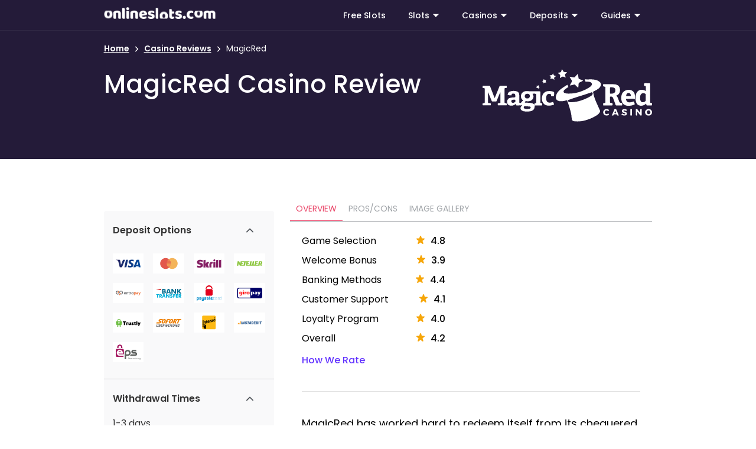

--- FILE ---
content_type: text/html; charset=utf-8
request_url: https://www.onlineslots.com/reviews/magicred/
body_size: 52346
content:
<!doctype html>
<html data-n-head-ssr lang="en" data-n-head="%7B%22lang%22:%7B%22ssr%22:%22en%22%7D%7D">
  <head >
    <title>MagicRed Casino Review 2026 – Bonus + Free Spins!</title><meta data-n-head="ssr" charset="utf-8"><meta data-n-head="ssr" name="viewport" content="width=device-width, initial-scale=1"><meta data-n-head="ssr" data-hid="msapplication-TileColor" name="msapplication-TileColor" content="#ffffff"><meta data-n-head="ssr" data-hid="theme-color" name="theme-color" content="#ffffff"><meta data-n-head="ssr" data-hid="twitter:card" name="twitter:card" content="summary"><meta data-n-head="ssr" data-hid="charset" charset="utf-8"><meta data-n-head="ssr" data-hid="mobile-web-app-capable" name="mobile-web-app-capable" content="yes"><meta data-n-head="ssr" data-hid="apple-mobile-web-app-title" name="apple-mobile-web-app-title" content="ssr-with-nuxt"><meta data-n-head="ssr" data-hid="og:type" name="og:type" property="og:type" content="website"><meta data-n-head="ssr" data-hid="og:site_name" name="og:site_name" property="og:site_name" content="ssr-with-nuxt"><meta data-n-head="ssr" data-hid="description" name="description" content="MagicRed Casino Review 2026 – Check out OnlineSlots.com’s MagicRed’s casino review to see the exclusive bonus offers, game variety, and payment methods."><meta data-n-head="ssr" data-hid="og:title" name="og:title" property="og:title" content="MagicRed Casino Review 2026 – Bonus + Free Spins!"><meta data-n-head="ssr" data-hid="og:description" name="og:description" property="og:description" content="MagicRed Casino Review 2026 – Check out OnlineSlots.com’s MagicRed’s casino review to see the exclusive bonus offers, game variety, and payment methods."><meta data-n-head="ssr" data-hid="og:image" name="og:image" property="og:image" content=""><meta data-n-head="ssr" data-hid="og:url" name="og:url" property="og:url" content="https://www.onlineslots.com/reviews/magicred/"><meta data-n-head="ssr" data-hid="twitter:title" name="twitter:title" content="MagicRed Casino Review 2026 – Bonus + Free Spins!"><meta data-n-head="ssr" data-hid="twitter:description" name="twitter:description" content="MagicRed Casino Review 2026 – Check out OnlineSlots.com’s MagicRed’s casino review to see the exclusive bonus offers, game variety, and payment methods."><meta data-n-head="ssr" data-hid="twitter:image" name="twitter:image" content=""><link data-n-head="ssr" rel="icon" type="image/x-icon" href="/favicon/favicon.ico"><link data-n-head="ssr" rel="apple-touch-icon" type="image/png" sizes="180x180" href="/favicon/apple-touch-icon.png"><link data-n-head="ssr" rel="icon" type="image/png" sizes="32x32" href="/favicon/favicon-32x32.png"><link data-n-head="ssr" rel="icon" type="image/png" sizes="16x16" href="/favicon/favicon-16x16.png"><link data-n-head="ssr" rel="manifest" href="/favicon/site.webmanifest"><link data-n-head="ssr" rel="preconnect dns-prefetch" href="https://slots.onlineslots.com" crossorigin="true"><link data-n-head="ssr" rel="preconnect dns-prefetch" href="https://assets.adobedtm.com"><link data-n-head="ssr" rel="preconnect dns-prefetch" href="https://visits.onlineslots.com" crossorigin="true"><link data-n-head="ssr" rel="preconnect dns-prefetch" href="https://dpm.demdex.net"><link data-n-head="ssr" rel="preconnect dns-prefetch" href="https://cdn.jsdelivr.net"><link data-n-head="ssr" rel="preconnect dns-prefetch" href="https://cm.everesttech.net"><link data-n-head="ssr" rel="preconnect dns-prefetch" href="https://trisect.sc.omtrdc.net"><link data-n-head="ssr" rel="preconnect dns-prefetch" href="https://tri.demdex.net"><link data-n-head="ssr" data-hid="shortcut-icon" rel="shortcut icon" href="/_nuxt/icons/icon_64x64.ad7c3d.png"><link data-n-head="ssr" data-hid="apple-touch-icon" rel="apple-touch-icon" href="/_nuxt/icons/icon_512x512.ad7c3d.png" sizes="512x512"><link data-n-head="ssr" rel="manifest" href="/_nuxt/manifest.8612829c.json" data-hid="manifest"><link data-n-head="ssr" rel="canonical" href="https://www.onlineslots.com/reviews/magicred/"><script data-n-head="ssr" data-hid="nuxt-jsonld-3040919" type="application/ld+json">{"@context":"https://schema.org","@type":"BreadcrumbList","itemListElement":[{"@type":"ListItem","position":1,"name":"Home","item":"https://www.onlineslots.com/"},{"@type":"ListItem","position":2,"name":"Casino Reviews","item":"https://www.onlineslots.com/reviews/"},{"@type":"ListItem","position":3,"name":"MagicRed","item":"https://www.onlineslots.com/reviews/magicred/"}]}</script><script data-n-head="ssr" data-hid="nuxt-jsonld--477a7453" type="application/ld+json">{"@context":"https://schema.org","@type":"Review","itemReviewed":{"@type":"Organization","name":"MagicRed","description":"MagicRed Casino Review 2026 – Check out OnlineSlots.com’s MagicRed’s casino review to see the exclusive bonus offers, game variety, and payment methods.","image":{"@type":"ImageObject","url":"https://services.onlineslots.com/cms-assetshttps://services.onlineslots.com/partners-assets/NrB/rM9C3-5shDyG9Pk6sjxClj1gDCdJluQQd1Ryxs1KqSOg"},"additionalProperty":[{"@type":"PropertyValue","name":"Game Selection","value":4.8},{"@type":"PropertyValue","name":"Welcome Bonus","value":3.9},{"@type":"PropertyValue","name":"Banking Methods","value":4.4},{"@type":"PropertyValue","name":"Customer Support","value":4.1},{"@type":"PropertyValue","name":"Loyalty Program","value":4}]},"author":{"@type":"Organization","@id":"https://www.onlineslots.com/#organization","name":"OnlineSlots.com","url":"https://www.onlineslots.com/"},"reviewRating":{"@type":"Rating","ratingValue":4.2,"bestRating":5,"worstRating":1}}</script><style data-vue-ssr-id="04c17886:0 1d78eaa9:0 12c14ab4:0 a9ef00ea:0 5c4fb398:0 0cbae626:0 70ae14df:0 458fe51f:0 338fafb1:0 53dbd384:0 23f41df8:0 5b7b22a0:0 961e09d2:0 f3b978bc:0 ac8deeb6:0 2658150a:0 5fa0cb99:0 72c78c00:0 198868d7:0 2c26e876:0 9ee0e6f4:0 61ec12aa:0 4b806570:0 f37c81ee:0 ee006dce:0 2974df1e:0 53910edd:0 af5d3a26:0 3f0e0b43:0 199d00ab:0 22478a2c:0 959806ce:0 09ecfcfc:0 936fc5b4:0 33c97d74:0 baefb302:0 100b098d:0 0428465c:0">/*!
 * ress.css • v2.0.4
 * MIT License
 * github.com/filipelinhares/ress
 */html{box-sizing:border-box;overflow-y:scroll;-webkit-text-size-adjust:100%;word-break:normal;-moz-tab-size:4;tab-size:4;font-family:"Poppins","Poppins-fallback",sans-serif}*,::before,::after{background-repeat:no-repeat;box-sizing:inherit}::before,::after{text-decoration:inherit;vertical-align:inherit}*{padding:0;margin:0}hr{overflow:visible;height:0}details,main{display:block}summary{display:list-item}small{font-size:80%}[hidden]{display:none}abbr[title]{border-bottom:none;text-decoration:underline;text-decoration:underline dotted}a{background-color:transparent}a:active,a:hover{outline-width:0}code,kbd,pre,samp{font-family:monospace,monospace}pre{font-size:1em}b,strong{font-weight:600}sub,sup{font-size:75%;line-height:0;position:relative;vertical-align:baseline}sub{bottom:-0.25em}sup{top:-0.5em}input{border-radius:0}[disabled]{cursor:default}[type=number]::-webkit-inner-spin-button,[type=number]::-webkit-outer-spin-button{height:auto}[type=search]{-webkit-appearance:textfield;outline-offset:-2px}[type=search]::-webkit-search-cancel-button,[type=search]::-webkit-search-decoration{-webkit-appearance:none}textarea{overflow:auto;resize:vertical}button,input,optgroup,select,textarea{font:inherit}optgroup{font-weight:bold}button{overflow:visible}button,select{text-transform:none}button,[type=button],[type=reset],[type=submit],[role=button]{cursor:pointer;color:inherit}button::-moz-focus-inner,[type=button]::-moz-focus-inner,[type=reset]::-moz-focus-inner,[type=submit]::-moz-focus-inner{border-style:none;padding:0}button:-moz-focusring,[type=button]::-moz-focus-inner,[type=reset]::-moz-focus-inner,[type=submit]::-moz-focus-inner{outline:1px dotted ButtonText}button,html [type=button],[type=reset],[type=submit]{-webkit-appearance:button}button,input,select,textarea{background-color:transparent;border-style:none}select{-moz-appearance:none;-webkit-appearance:none}select::-ms-expand{display:none}select::-ms-value{color:currentColor}legend{border:0;color:inherit;display:table;max-width:100%;white-space:normal;max-width:100%}::-webkit-file-upload-button{-webkit-appearance:button;color:inherit;font:inherit}img{border-style:none}progress{vertical-align:baseline}@media screen{[hidden~=screen]{display:inherit}[hidden~=screen]:not(:active):not(:focus):not(:target){position:absolute !important;clip:rect(0 0 0 0) !important}}[aria-busy=true]{cursor:progress}[aria-controls]{cursor:pointer}[aria-disabled=true]{cursor:default}@font-face{font-display:swap;font-family:"Poppins";font-style:normal;font-weight:400;src:local(""),url("/fonts/Poppins/poppins-regular.woff2") format("woff2"),url("/fonts/Poppins/poppins-regular.woff") format("woff"),url("/fonts/Poppins/poppins-regular.ttf") format("truetype")}@font-face{font-display:swap;font-family:"Poppins";font-style:italic;font-weight:400;src:local(""),url("/fonts/Poppins/poppins-italic.woff2") format("woff2"),url("/fonts/Poppins/poppins-italic.woff") format("woff"),url("/fonts/Poppins/poppins-italic.ttf") format("truetype")}@font-face{font-display:swap;font-family:"Poppins";font-style:normal;font-weight:500;src:local(""),url("/fonts/Poppins/poppins-medium.woff2") format("woff2"),url("/fonts/Poppins/poppins-medium.woff") format("woff"),url("/fonts/Poppins/poppins-medium.ttf") format("truetype")}@font-face{font-display:swap;font-family:"Poppins";font-style:normal;font-weight:600;src:local(""),url("/fonts/Poppins/poppins-semibold.woff2") format("woff2"),url("/fonts/Poppins/poppins-semibold.woff") format("woff"),url("/fonts/Poppins/poppins-semibold.ttf") format("truetype")}@font-face{font-display:swap;font-family:"Poppins";font-style:normal;font-weight:700;src:local(""),url("/fonts/Poppins/poppins-bold.woff2") format("woff2"),url("/fonts/Poppins/poppins-bold.woff") format("woff"),url("/fonts/Poppins/poppins-bold.ttf") format("truetype")}@font-face{font-family:"Poppins-fallback";src:local("Arial");size-adjust:110%;ascent-override:110%}@font-face{font-family:"oscom-icons";src:url("/fonts/Fontello/oscom-icons.eot?69615213");src:url("/fonts/Fontello/#iefix") format("embedded-opentype"),url("/fonts/Fontello/oscom-icons.woff2?69615213") format("woff2"),url("/fonts/Fontello/oscom-icons.woff?69615213") format("woff"),url("/fonts/Fontello/oscom-icons.ttf?69615213") format("truetype"),url("/fonts/Fontello/oscom-icons.svg?69615213#oscom-icons") format("svg");font-weight:normal;font-style:normal}@font-face{font-display:swap;font-family:"SevenElevenSerifRegular";src:url("/fonts/MortalKombat/SevenElevenSerifRegular.woff") format("woff");font-weight:normal;font-style:normal}@font-face{font-display:swap;font-family:"MortalKombat5";src:url("/fonts/MortalKombat/MortalKombat5.woff") format("woff");font-weight:normal;font-style:normal}h1{font-size:1.875rem;font-weight:500;letter-spacing:0.015625rem;font-family:"Poppins","Poppins-fallback",sans-serif;line-height:2.5rem;margin-bottom:1rem}@media(min-width: 601px){h1{font-size:2.25rem;line-height:2.5rem}}@media(min-width: 961px){h1{font-size:2.25rem;line-height:2.875rem}}@media(min-width: 1025px){h1{font-size:2.625rem;line-height:3.25rem}}h2{font-size:1.625rem;font-weight:600;letter-spacing:0.015625rem;font-family:"Poppins","Poppins-fallback",sans-serif;line-height:2.25rem;margin-bottom:1rem}@media(min-width: 601px){h2{font-size:1.875rem;line-height:2.25rem}}@media(min-width: 961px){h2{font-size:1.875rem;line-height:2.5rem}}@media(min-width: 1025px){h2{font-size:2.125rem;line-height:2.75rem}}h3{font-size:1.375rem;font-weight:600;letter-spacing:0.015625rem;font-family:"Poppins","Poppins-fallback",sans-serif;line-height:2rem;margin-bottom:1rem}@media(min-width: 601px){h3{font-size:1.5rem;line-height:2rem}}@media(min-width: 961px){h3{font-size:1.5rem;line-height:2.125rem}}@media(min-width: 1025px){h3{font-size:1.75rem;line-height:2.375rem}}h4{font-size:1.25rem;font-weight:500;letter-spacing:0.015625rem;font-family:"Poppins","Poppins-fallback",sans-serif;line-height:1.875rem;margin-bottom:1rem}@media(min-width: 601px){h4{font-size:1.25rem;line-height:1.875rem}}@media(min-width: 961px){h4{font-size:1.25rem;line-height:1.875rem}}@media(min-width: 1025px){h4{font-size:1.375rem;line-height:2rem}}h5{font-size:1.125rem;font-weight:500;letter-spacing:0.015625rem;font-family:"Poppins","Poppins-fallback",sans-serif;line-height:1.75rem;margin-bottom:1rem}@media(min-width: 601px){h5{font-size:1.125rem;line-height:1.75rem}}@media(min-width: 961px){h5{font-size:1.125rem;line-height:1.75rem}}@media(min-width: 1025px){h5{font-size:1.125rem;line-height:1.75rem}}img{max-width:100%;height:auto}a{color:#6233ff;font-weight:500;text-decoration:none}@media screen and (pointer: fine){a:hover{text-decoration:none}}.icon{display:inline-flex;justify-content:center;align-items:center}.icon:before{font-family:"oscom-icons";font-style:normal;font-weight:normal;font-variant:normal;font-size:inherit;speak:none;display:inline-block;text-decoration:inherit;text-align:center;text-transform:none}.icon--left-chevron:before{content:""}.icon--right-chevron:before{content:""}.icon--up-chevron:before{content:""}.icon--trending-up:before{content:""}.icon--left-arrow:before{content:""}.icon--right-arrow:before{content:""}.icon--caret-down:before{content:""}.icon--minus:before{content:""}.icon--plus:before{content:""}.icon--exit:before{content:""}.icon--like:before{content:""}.icon--dislike:before{content:""}.icon--star:before{content:""}.icon--menu:before{content:""}hr{border-bottom:1px solid #e0e0e0;border-top:none;border-right:none;border-left:none}ul,ol{padding-left:24px}main{display:flex;flex:1 0 auto;max-width:100%;transition:.2s cubic-bezier(0.4, 0, 0.2, 1);color:#333;margin-top:48px;margin-bottom:48px;flex-direction:column}main .main-wrap{flex:1 1 auto;max-width:100%;position:relative}main .main-column{flex-direction:column}.container{width:100%;padding:16px;margin-right:auto;margin-left:auto}@media(min-width: 961px){.container{max-width:900.9375px}}@media(min-width: 1025px){.container{max-width:960.9375px}}@media(min-width: 1441px){.container{max-width:1350.9375px}}.container--fluid{max-width:100%}.row{display:flex;flex-wrap:wrap;flex:1 1 auto;margin-right:-8px;margin-left:-8px}.row--dense{margin-right:-4px;margin-left:-4px}.row--dense>.col,.row--dense>[class*=col-]{padding:4px}.no-gutters{margin-right:0;margin-left:0}.no-gutters>.col,.no-gutters>[class*=col-]{padding:0}@media(max-width: 960px){.no-gutters-sm{margin-right:0;margin-left:0}.no-gutters-sm>.col,.no-gutters-sm>[class*=col-]{padding:0}}.col-xl,.col-xl-auto,.col-xl-12,.col-xl-11,.col-xl-10,.col-xl-9,.col-xl-8,.col-xl-7,.col-xl-6,.col-xl-5,.col-xl-4,.col-xl-3,.col-xl-2,.col-xl-1,.col-lg,.col-lg-auto,.col-lg-12,.col-lg-11,.col-lg-10,.col-lg-9,.col-lg-8,.col-lg-7,.col-lg-6,.col-lg-5,.col-lg-4,.col-lg-3,.col-lg-2,.col-lg-1,.col-md,.col-md-auto,.col-md-12,.col-md-11,.col-md-10,.col-md-9,.col-md-8,.col-md-7,.col-md-6,.col-md-5,.col-md-4,.col-md-3,.col-md-2,.col-md-1,.col-sm,.col-sm-auto,.col-sm-12,.col-sm-11,.col-sm-10,.col-sm-9,.col-sm-8,.col-sm-7,.col-sm-6,.col-sm-5,.col-sm-4,.col-sm-3,.col-sm-2,.col-sm-1,.col,.col-auto,.col-12,.col-11,.col-10,.col-9,.col-8,.col-7,.col-6,.col-5,.col-4,.col-3,.col-2,.col-1{width:100%;padding:8px}.col{flex-basis:0;flex-grow:1;max-width:100%}.col-auto{flex:0 0 auto;width:auto;max-width:100%}.col-1{flex:0 0 8.3333333333%;max-width:8.3333333333%}.col-2{flex:0 0 16.6666666667%;max-width:16.6666666667%}.col-3{flex:0 0 25%;max-width:25%}.col-4{flex:0 0 33.3333333333%;max-width:33.3333333333%}.col-5{flex:0 0 41.6666666667%;max-width:41.6666666667%}.col-6{flex:0 0 50%;max-width:50%}.col-7{flex:0 0 58.3333333333%;max-width:58.3333333333%}.col-8{flex:0 0 66.6666666667%;max-width:66.6666666667%}.col-9{flex:0 0 75%;max-width:75%}.col-10{flex:0 0 83.3333333333%;max-width:83.3333333333%}.col-11{flex:0 0 91.6666666667%;max-width:91.6666666667%}.col-12{flex:0 0 100%;max-width:100%}.offset-1{margin-left:8.3333333333%}.offset-2{margin-left:16.6666666667%}.offset-3{margin-left:25%}.offset-4{margin-left:33.3333333333%}.offset-5{margin-left:41.6666666667%}.offset-6{margin-left:50%}.offset-7{margin-left:58.3333333333%}.offset-8{margin-left:66.6666666667%}.offset-9{margin-left:75%}.offset-10{margin-left:83.3333333333%}.offset-11{margin-left:91.6666666667%}@media(min-width: 601px){.col-sm{flex-basis:0;flex-grow:1;max-width:100%}.col-sm-auto{flex:0 0 auto;width:auto;max-width:100%}.col-sm-1{flex:0 0 8.3333333333%;max-width:8.3333333333%}.col-sm-2{flex:0 0 16.6666666667%;max-width:16.6666666667%}.col-sm-3{flex:0 0 25%;max-width:25%}.col-sm-4{flex:0 0 33.3333333333%;max-width:33.3333333333%}.col-sm-5{flex:0 0 41.6666666667%;max-width:41.6666666667%}.col-sm-6{flex:0 0 50%;max-width:50%}.col-sm-7{flex:0 0 58.3333333333%;max-width:58.3333333333%}.col-sm-8{flex:0 0 66.6666666667%;max-width:66.6666666667%}.col-sm-9{flex:0 0 75%;max-width:75%}.col-sm-10{flex:0 0 83.3333333333%;max-width:83.3333333333%}.col-sm-11{flex:0 0 91.6666666667%;max-width:91.6666666667%}.col-sm-12{flex:0 0 100%;max-width:100%}.offset-sm-0{margin-left:0}.offset-sm-1{margin-left:8.3333333333%}.offset-sm-2{margin-left:16.6666666667%}.offset-sm-3{margin-left:25%}.offset-sm-4{margin-left:33.3333333333%}.offset-sm-5{margin-left:41.6666666667%}.offset-sm-6{margin-left:50%}.offset-sm-7{margin-left:58.3333333333%}.offset-sm-8{margin-left:66.6666666667%}.offset-sm-9{margin-left:75%}.offset-sm-10{margin-left:83.3333333333%}.offset-sm-11{margin-left:91.6666666667%}}@media(min-width: 961px){.col-md{flex-basis:0;flex-grow:1;max-width:100%}.col-md-auto{flex:0 0 auto;width:auto;max-width:100%}.col-md-1{flex:0 0 8.3333333333%;max-width:8.3333333333%}.col-md-2{flex:0 0 16.6666666667%;max-width:16.6666666667%}.col-md-3{flex:0 0 25%;max-width:25%}.col-md-4{flex:0 0 33.3333333333%;max-width:33.3333333333%}.col-md-5{flex:0 0 41.6666666667%;max-width:41.6666666667%}.col-md-6{flex:0 0 50%;max-width:50%}.col-md-7{flex:0 0 58.3333333333%;max-width:58.3333333333%}.col-md-8{flex:0 0 66.6666666667%;max-width:66.6666666667%}.col-md-9{flex:0 0 75%;max-width:75%}.col-md-10{flex:0 0 83.3333333333%;max-width:83.3333333333%}.col-md-11{flex:0 0 91.6666666667%;max-width:91.6666666667%}.col-md-12{flex:0 0 100%;max-width:100%}.offset-md-0{margin-left:0}.offset-md-1{margin-left:8.3333333333%}.offset-md-2{margin-left:16.6666666667%}.offset-md-3{margin-left:25%}.offset-md-4{margin-left:33.3333333333%}.offset-md-5{margin-left:41.6666666667%}.offset-md-6{margin-left:50%}.offset-md-7{margin-left:58.3333333333%}.offset-md-8{margin-left:66.6666666667%}.offset-md-9{margin-left:75%}.offset-md-10{margin-left:83.3333333333%}.offset-md-11{margin-left:91.6666666667%}}@media(min-width: 1025px){.col-lg{flex-basis:0;flex-grow:1;max-width:100%}.col-lg-auto{flex:0 0 auto;width:auto;max-width:100%}.col-lg-1{flex:0 0 8.3333333333%;max-width:8.3333333333%}.col-lg-2{flex:0 0 16.6666666667%;max-width:16.6666666667%}.col-lg-3{flex:0 0 25%;max-width:25%}.col-lg-4{flex:0 0 33.3333333333%;max-width:33.3333333333%}.col-lg-5{flex:0 0 41.6666666667%;max-width:41.6666666667%}.col-lg-6{flex:0 0 50%;max-width:50%}.col-lg-7{flex:0 0 58.3333333333%;max-width:58.3333333333%}.col-lg-8{flex:0 0 66.6666666667%;max-width:66.6666666667%}.col-lg-9{flex:0 0 75%;max-width:75%}.col-lg-10{flex:0 0 83.3333333333%;max-width:83.3333333333%}.col-lg-11{flex:0 0 91.6666666667%;max-width:91.6666666667%}.col-lg-12{flex:0 0 100%;max-width:100%}.offset-lg-0{margin-left:0}.offset-lg-1{margin-left:8.3333333333%}.offset-lg-2{margin-left:16.6666666667%}.offset-lg-3{margin-left:25%}.offset-lg-4{margin-left:33.3333333333%}.offset-lg-5{margin-left:41.6666666667%}.offset-lg-6{margin-left:50%}.offset-lg-7{margin-left:58.3333333333%}.offset-lg-8{margin-left:66.6666666667%}.offset-lg-9{margin-left:75%}.offset-lg-10{margin-left:83.3333333333%}.offset-lg-11{margin-left:91.6666666667%}}@media(min-width: 1441px){.col-xl{flex-basis:0;flex-grow:1;max-width:100%}.col-xl-auto{flex:0 0 auto;width:auto;max-width:100%}.col-xl-1{flex:0 0 8.3333333333%;max-width:8.3333333333%}.col-xl-2{flex:0 0 16.6666666667%;max-width:16.6666666667%}.col-xl-3{flex:0 0 25%;max-width:25%}.col-xl-4{flex:0 0 33.3333333333%;max-width:33.3333333333%}.col-xl-5{flex:0 0 41.6666666667%;max-width:41.6666666667%}.col-xl-6{flex:0 0 50%;max-width:50%}.col-xl-7{flex:0 0 58.3333333333%;max-width:58.3333333333%}.col-xl-8{flex:0 0 66.6666666667%;max-width:66.6666666667%}.col-xl-9{flex:0 0 75%;max-width:75%}.col-xl-10{flex:0 0 83.3333333333%;max-width:83.3333333333%}.col-xl-11{flex:0 0 91.6666666667%;max-width:91.6666666667%}.col-xl-12{flex:0 0 100%;max-width:100%}.offset-xl-0{margin-left:0}.offset-xl-1{margin-left:8.3333333333%}.offset-xl-2{margin-left:16.6666666667%}.offset-xl-3{margin-left:25%}.offset-xl-4{margin-left:33.3333333333%}.offset-xl-5{margin-left:41.6666666667%}.offset-xl-6{margin-left:50%}.offset-xl-7{margin-left:58.3333333333%}.offset-xl-8{margin-left:66.6666666667%}.offset-xl-9{margin-left:75%}.offset-xl-10{margin-left:83.3333333333%}.offset-xl-11{margin-left:91.6666666667%}}.container.grow-shrink-0{flex-grow:0;flex-shrink:0}.container.fill-height{align-items:center;display:flex;flex-wrap:wrap}.container.fill-height>.row{flex:1 1 100%;max-width:calc(100% + 16px)}.container.fill-height>.layout{height:100%;flex:1 1 auto}.container.fill-height>.layout.grow-shrink-0{flex-grow:0;flex-shrink:0}.container.grid-list-xs .layout .flex{padding:8px}.container.grid-list-xs .layout:only-child{margin:-8px}.container.grid-list-xs .layout:not(:only-child){margin:auto -8px}.container.grid-list-xs *:not(:only-child) .layout:first-child{margin-top:-8px}.container.grid-list-xs *:not(:only-child) .layout:last-child{margin-bottom:-8px}.container.grid-list-sm .layout .flex{padding:12px}.container.grid-list-sm .layout:only-child{margin:-12px}.container.grid-list-sm .layout:not(:only-child){margin:auto -12px}.container.grid-list-sm *:not(:only-child) .layout:first-child{margin-top:-12px}.container.grid-list-sm *:not(:only-child) .layout:last-child{margin-bottom:-12px}.container.grid-list-md .layout .flex{padding:12px}.container.grid-list-md .layout:only-child{margin:-12px}.container.grid-list-md .layout:not(:only-child){margin:auto -12px}.container.grid-list-md *:not(:only-child) .layout:first-child{margin-top:-12px}.container.grid-list-md *:not(:only-child) .layout:last-child{margin-bottom:-12px}.container.grid-list-lg .layout .flex{padding:12px}.container.grid-list-lg .layout:only-child{margin:-12px}.container.grid-list-lg .layout:not(:only-child){margin:auto -12px}.container.grid-list-lg *:not(:only-child) .layout:first-child{margin-top:-12px}.container.grid-list-lg *:not(:only-child) .layout:last-child{margin-bottom:-12px}.container.grid-list-xl .layout .flex{padding:12px}.container.grid-list-xl .layout:only-child{margin:-12px}.container.grid-list-xl .layout:not(:only-child){margin:auto -12px}.container.grid-list-xl *:not(:only-child) .layout:first-child{margin-top:-12px}.container.grid-list-xl *:not(:only-child) .layout:last-child{margin-bottom:-12px}.layout{display:flex;flex:1 1 auto;flex-wrap:nowrap;min-width:0}.layout.reverse{flex-direction:row-reverse}.layout.column{flex-direction:column}.layout.column.reverse{flex-direction:column-reverse}.layout.column>.flex{max-width:100%}.layout.wrap{flex-wrap:wrap}.layout.grow-shrink-0{flex-grow:0;flex-shrink:0}@media all and (min-width: 0){.flex.xs12{flex-basis:100%;flex-grow:0;max-width:100%}.flex.order-xs12{order:12}.flex.xs11{flex-basis:91.6666666667%;flex-grow:0;max-width:91.6666666667%}.flex.order-xs11{order:11}.flex.xs10{flex-basis:83.3333333333%;flex-grow:0;max-width:83.3333333333%}.flex.order-xs10{order:10}.flex.xs9{flex-basis:75%;flex-grow:0;max-width:75%}.flex.order-xs9{order:9}.flex.xs8{flex-basis:66.6666666667%;flex-grow:0;max-width:66.6666666667%}.flex.order-xs8{order:8}.flex.xs7{flex-basis:58.3333333333%;flex-grow:0;max-width:58.3333333333%}.flex.order-xs7{order:7}.flex.xs6{flex-basis:50%;flex-grow:0;max-width:50%}.flex.order-xs6{order:6}.flex.xs5{flex-basis:41.6666666667%;flex-grow:0;max-width:41.6666666667%}.flex.order-xs5{order:5}.flex.xs4{flex-basis:33.3333333333%;flex-grow:0;max-width:33.3333333333%}.flex.order-xs4{order:4}.flex.xs3{flex-basis:25%;flex-grow:0;max-width:25%}.flex.order-xs3{order:3}.flex.xs2{flex-basis:16.6666666667%;flex-grow:0;max-width:16.6666666667%}.flex.order-xs2{order:2}.flex.xs1{flex-basis:8.3333333333%;flex-grow:0;max-width:8.3333333333%}.flex.order-xs1{order:1}.flex.offset-xs12{margin-left:100%}.flex.offset-xs11{margin-left:91.6666666667%}.flex.offset-xs10{margin-left:83.3333333333%}.flex.offset-xs9{margin-left:75%}.flex.offset-xs8{margin-left:66.6666666667%}.flex.offset-xs7{margin-left:58.3333333333%}.flex.offset-xs6{margin-left:50%}.flex.offset-xs5{margin-left:41.6666666667%}.flex.offset-xs4{margin-left:33.3333333333%}.flex.offset-xs3{margin-left:25%}.flex.offset-xs2{margin-left:16.6666666667%}.flex.offset-xs1{margin-left:8.3333333333%}.flex.offset-xs0{margin-left:0%}}@media all and (min-width: 601px){.flex.sm12{flex-basis:100%;flex-grow:0;max-width:100%}.flex.order-sm12{order:12}.flex.sm11{flex-basis:91.6666666667%;flex-grow:0;max-width:91.6666666667%}.flex.order-sm11{order:11}.flex.sm10{flex-basis:83.3333333333%;flex-grow:0;max-width:83.3333333333%}.flex.order-sm10{order:10}.flex.sm9{flex-basis:75%;flex-grow:0;max-width:75%}.flex.order-sm9{order:9}.flex.sm8{flex-basis:66.6666666667%;flex-grow:0;max-width:66.6666666667%}.flex.order-sm8{order:8}.flex.sm7{flex-basis:58.3333333333%;flex-grow:0;max-width:58.3333333333%}.flex.order-sm7{order:7}.flex.sm6{flex-basis:50%;flex-grow:0;max-width:50%}.flex.order-sm6{order:6}.flex.sm5{flex-basis:41.6666666667%;flex-grow:0;max-width:41.6666666667%}.flex.order-sm5{order:5}.flex.sm4{flex-basis:33.3333333333%;flex-grow:0;max-width:33.3333333333%}.flex.order-sm4{order:4}.flex.sm3{flex-basis:25%;flex-grow:0;max-width:25%}.flex.order-sm3{order:3}.flex.sm2{flex-basis:16.6666666667%;flex-grow:0;max-width:16.6666666667%}.flex.order-sm2{order:2}.flex.sm1{flex-basis:8.3333333333%;flex-grow:0;max-width:8.3333333333%}.flex.order-sm1{order:1}.flex.offset-sm12{margin-left:100%}.flex.offset-sm11{margin-left:91.6666666667%}.flex.offset-sm10{margin-left:83.3333333333%}.flex.offset-sm9{margin-left:75%}.flex.offset-sm8{margin-left:66.6666666667%}.flex.offset-sm7{margin-left:58.3333333333%}.flex.offset-sm6{margin-left:50%}.flex.offset-sm5{margin-left:41.6666666667%}.flex.offset-sm4{margin-left:33.3333333333%}.flex.offset-sm3{margin-left:25%}.flex.offset-sm2{margin-left:16.6666666667%}.flex.offset-sm1{margin-left:8.3333333333%}.flex.offset-sm0{margin-left:0%}}@media all and (min-width: 961px){.flex.md12{flex-basis:100%;flex-grow:0;max-width:100%}.flex.order-md12{order:12}.flex.md11{flex-basis:91.6666666667%;flex-grow:0;max-width:91.6666666667%}.flex.order-md11{order:11}.flex.md10{flex-basis:83.3333333333%;flex-grow:0;max-width:83.3333333333%}.flex.order-md10{order:10}.flex.md9{flex-basis:75%;flex-grow:0;max-width:75%}.flex.order-md9{order:9}.flex.md8{flex-basis:66.6666666667%;flex-grow:0;max-width:66.6666666667%}.flex.order-md8{order:8}.flex.md7{flex-basis:58.3333333333%;flex-grow:0;max-width:58.3333333333%}.flex.order-md7{order:7}.flex.md6{flex-basis:50%;flex-grow:0;max-width:50%}.flex.order-md6{order:6}.flex.md5{flex-basis:41.6666666667%;flex-grow:0;max-width:41.6666666667%}.flex.order-md5{order:5}.flex.md4{flex-basis:33.3333333333%;flex-grow:0;max-width:33.3333333333%}.flex.order-md4{order:4}.flex.md3{flex-basis:25%;flex-grow:0;max-width:25%}.flex.order-md3{order:3}.flex.md2{flex-basis:16.6666666667%;flex-grow:0;max-width:16.6666666667%}.flex.order-md2{order:2}.flex.md1{flex-basis:8.3333333333%;flex-grow:0;max-width:8.3333333333%}.flex.order-md1{order:1}.flex.offset-md12{margin-left:100%}.flex.offset-md11{margin-left:91.6666666667%}.flex.offset-md10{margin-left:83.3333333333%}.flex.offset-md9{margin-left:75%}.flex.offset-md8{margin-left:66.6666666667%}.flex.offset-md7{margin-left:58.3333333333%}.flex.offset-md6{margin-left:50%}.flex.offset-md5{margin-left:41.6666666667%}.flex.offset-md4{margin-left:33.3333333333%}.flex.offset-md3{margin-left:25%}.flex.offset-md2{margin-left:16.6666666667%}.flex.offset-md1{margin-left:8.3333333333%}.flex.offset-md0{margin-left:0%}}@media all and (min-width: 1025px){.flex.lg12{flex-basis:100%;flex-grow:0;max-width:100%}.flex.order-lg12{order:12}.flex.lg11{flex-basis:91.6666666667%;flex-grow:0;max-width:91.6666666667%}.flex.order-lg11{order:11}.flex.lg10{flex-basis:83.3333333333%;flex-grow:0;max-width:83.3333333333%}.flex.order-lg10{order:10}.flex.lg9{flex-basis:75%;flex-grow:0;max-width:75%}.flex.order-lg9{order:9}.flex.lg8{flex-basis:66.6666666667%;flex-grow:0;max-width:66.6666666667%}.flex.order-lg8{order:8}.flex.lg7{flex-basis:58.3333333333%;flex-grow:0;max-width:58.3333333333%}.flex.order-lg7{order:7}.flex.lg6{flex-basis:50%;flex-grow:0;max-width:50%}.flex.order-lg6{order:6}.flex.lg5{flex-basis:41.6666666667%;flex-grow:0;max-width:41.6666666667%}.flex.order-lg5{order:5}.flex.lg4{flex-basis:33.3333333333%;flex-grow:0;max-width:33.3333333333%}.flex.order-lg4{order:4}.flex.lg3{flex-basis:25%;flex-grow:0;max-width:25%}.flex.order-lg3{order:3}.flex.lg2{flex-basis:16.6666666667%;flex-grow:0;max-width:16.6666666667%}.flex.order-lg2{order:2}.flex.lg1{flex-basis:8.3333333333%;flex-grow:0;max-width:8.3333333333%}.flex.order-lg1{order:1}.flex.offset-lg12{margin-left:100%}.flex.offset-lg11{margin-left:91.6666666667%}.flex.offset-lg10{margin-left:83.3333333333%}.flex.offset-lg9{margin-left:75%}.flex.offset-lg8{margin-left:66.6666666667%}.flex.offset-lg7{margin-left:58.3333333333%}.flex.offset-lg6{margin-left:50%}.flex.offset-lg5{margin-left:41.6666666667%}.flex.offset-lg4{margin-left:33.3333333333%}.flex.offset-lg3{margin-left:25%}.flex.offset-lg2{margin-left:16.6666666667%}.flex.offset-lg1{margin-left:8.3333333333%}.flex.offset-lg0{margin-left:0%}}@media all and (min-width: 1441px){.flex.xl12{flex-basis:100%;flex-grow:0;max-width:100%}.flex.order-xl12{order:12}.flex.xl11{flex-basis:91.6666666667%;flex-grow:0;max-width:91.6666666667%}.flex.order-xl11{order:11}.flex.xl10{flex-basis:83.3333333333%;flex-grow:0;max-width:83.3333333333%}.flex.order-xl10{order:10}.flex.xl9{flex-basis:75%;flex-grow:0;max-width:75%}.flex.order-xl9{order:9}.flex.xl8{flex-basis:66.6666666667%;flex-grow:0;max-width:66.6666666667%}.flex.order-xl8{order:8}.flex.xl7{flex-basis:58.3333333333%;flex-grow:0;max-width:58.3333333333%}.flex.order-xl7{order:7}.flex.xl6{flex-basis:50%;flex-grow:0;max-width:50%}.flex.order-xl6{order:6}.flex.xl5{flex-basis:41.6666666667%;flex-grow:0;max-width:41.6666666667%}.flex.order-xl5{order:5}.flex.xl4{flex-basis:33.3333333333%;flex-grow:0;max-width:33.3333333333%}.flex.order-xl4{order:4}.flex.xl3{flex-basis:25%;flex-grow:0;max-width:25%}.flex.order-xl3{order:3}.flex.xl2{flex-basis:16.6666666667%;flex-grow:0;max-width:16.6666666667%}.flex.order-xl2{order:2}.flex.xl1{flex-basis:8.3333333333%;flex-grow:0;max-width:8.3333333333%}.flex.order-xl1{order:1}.flex.offset-xl12{margin-left:100%}.flex.offset-xl11{margin-left:91.6666666667%}.flex.offset-xl10{margin-left:83.3333333333%}.flex.offset-xl9{margin-left:75%}.flex.offset-xl8{margin-left:66.6666666667%}.flex.offset-xl7{margin-left:58.3333333333%}.flex.offset-xl6{margin-left:50%}.flex.offset-xl5{margin-left:41.6666666667%}.flex.offset-xl4{margin-left:33.3333333333%}.flex.offset-xl3{margin-left:25%}.flex.offset-xl2{margin-left:16.6666666667%}.flex.offset-xl1{margin-left:8.3333333333%}.flex.offset-xl0{margin-left:0%}}.flex,.child-flex>*{flex:1 1 auto;max-width:100%}.flex.grow-shrink-0,.child-flex>*.grow-shrink-0{flex-grow:0;flex-shrink:0}.spacer{flex-grow:1 !important}.grow{flex-grow:1 !important;flex-shrink:0 !important}.shrink{flex-grow:0 !important;flex-shrink:1 !important}.fill-height{height:100%}.color-primary{color:#e94467}.bg-primary{background-color:#e94467}.color-primary-base2{color:#6233ff}.bg-primary-base2{background-color:#6233ff}.color-secondary{color:#241b39}.bg-secondary{background-color:#241b39}.color-secondary-hover{color:#6233ff}.bg-secondary-hover{background-color:#6233ff}.color-teal{color:#027f8f}.bg-teal{background-color:#027f8f}.color-teal-hover{color:#026672}.bg-teal-hover{background-color:#026672}.color-accent{color:#395ae0}.bg-accent{background-color:#395ae0}.color-accent-plum-pink{color:#d13989}.bg-accent-plum-pink{background-color:#d13989}.color-accent-grape-purple{color:#8138ca}.bg-accent-grape-purple{background-color:#8138ca}.color-accent-bonus-blue{color:#0086ff}.bg-accent-bonus-blue{background-color:#0086ff}.color-accent-buttercup-yellow{color:#f6a609}.bg-accent-buttercup-yellow{background-color:#f6a609}.color-accent-gold{color:#f9bf1d}.bg-accent-gold{background-color:#f9bf1d}.color-accent-lilac{color:#815cff}.bg-accent-lilac{background-color:#815cff}.color-accent-purple{color:#241b39}.bg-accent-purple{background-color:#241b39}.color-accent-light-purple{color:rgba(117,115,202,.1)}.bg-accent-light-purple{background-color:rgba(117,115,202,.1)}.color-grey{color:#52575c}.bg-grey{background-color:#52575c}.color-grey-5{color:#3f3f3f}.bg-grey-5{background-color:#3f3f3f}.color-grey-10{color:#a0a4a8}.bg-grey-10{background-color:#a0a4a8}.color-grey-20{color:#636363}.bg-grey-20{background-color:#636363}.color-grey-30{color:#cacccf}.bg-grey-30{background-color:#cacccf}.color-grey-40{color:#d4d4d4}.bg-grey-40{background-color:#d4d4d4}.color-grey-50{color:#f9f9fa}.bg-grey-50{background-color:#f9f9fa}.color-grey-60{color:#dfe1e5}.bg-grey-60{background-color:#dfe1e5}.color-grey-70{color:#9f9f9f}.bg-grey-70{background-color:#9f9f9f}.color-grey-80{color:#9e9e9e}.bg-grey-80{background-color:#9e9e9e}.color-grey-90{color:#f4f4f4}.bg-grey-90{background-color:#f4f4f4}.color-grey-100{color:#a2a2a2}.bg-grey-100{background-color:#a2a2a2}.color-grey-110{color:#909090}.bg-grey-110{background-color:#909090}.color-grey-120{color:#929294}.bg-grey-120{background-color:#929294}.color-grey-130{color:#757575}.bg-grey-130{background-color:#757575}.color-grey-140{color:#f5f5f5}.bg-grey-140{background-color:#f5f5f5}.color-grey-snow{color:#fafafa}.bg-grey-snow{background-color:#fafafa}.color-grey-hover{color:#3a324d}.bg-grey-hover{background-color:#3a324d}.color-grey-selected{color:#dfe1e5}.bg-grey-selected{background-color:#dfe1e5}.color-grey-tableBg{color:#f1f1fa}.bg-grey-tableBg{background-color:#f1f1fa}.color-grey-tableBorder{color:#d9d9d9}.bg-grey-tableBorder{background-color:#d9d9d9}.color-white{color:#fff}.bg-white{background-color:#fff}.color-white-hover{color:#d9e7e9}.bg-white-hover{background-color:#d9e7e9}.color-white-10{color:#f9f9f9}.bg-white-10{background-color:#f9f9f9}.color-white-15{color:#f4f2f6}.bg-white-15{background-color:#f4f2f6}.color-white-20{color:#efefef}.bg-white-20{background-color:#efefef}.color-white-30{color:#e6e6e6}.bg-white-30{background-color:#e6e6e6}.color-white-40{color:#dcdcdc}.bg-white-40{background-color:#dcdcdc}.color-darkGrey{color:#212121}.bg-darkGrey{background-color:#212121}.color-darkGrey-10{color:#313131}.bg-darkGrey-10{background-color:#313131}.color-darkGrey-20{color:#414141}.bg-darkGrey-20{background-color:#414141}.color-darkGrey-30{color:#515151}.bg-darkGrey-30{background-color:#515151}.color-darkGrey-40{color:#616161}.bg-darkGrey-40{background-color:#616161}.color-darkGrey-50{color:#717171}.bg-darkGrey-50{background-color:#717171}.color-darkGrey-60{color:#0f0f0f}.bg-darkGrey-60{background-color:#0f0f0f}.color-positive-light{color:#40dd7f}.bg-positive-light{background-color:#40dd7f}.color-positive{color:#2ac769}.bg-positive{background-color:#2ac769}.color-positive-dark{color:#1ab759}.bg-positive-dark{background-color:#1ab759}.color-negative-light{color:#ff6262}.bg-negative-light{background-color:#ff6262}.color-negative{color:#fb4e4e}.bg-negative{background-color:#fb4e4e}.color-negative-dark{color:#e93c3c}.bg-negative-dark{background-color:#e93c3c}.color-social-facebook{color:#3b5998}.bg-social-facebook{background-color:#3b5998}.color-social-twitter{color:#1da1f2}.bg-social-twitter{background-color:#1da1f2}.color-social-linkedin{color:#0077b5}.bg-social-linkedin{background-color:#0077b5}.color-social-whatsapp{color:#71c169}.bg-social-whatsapp{background-color:#71c169}.color-social-webshare{color:#fff}.bg-social-webshare{background-color:#fff}.color-black{color:#000}.bg-black{background-color:#000}.color-text{color:#333}.bg-text{background-color:#333}.color-purple-light{color:#c1b2cb}.bg-purple-light{background-color:#c1b2cb}.color-purple-10{color:#f4f2f6}.bg-purple-10{background-color:#f4f2f6}.black{background-color:#000 !important;border-color:#000 !important}.black--text{color:#000 !important;caret-color:#000 !important}.white{background-color:#fff !important;border-color:#fff !important}.white--text{color:#fff !important;caret-color:#fff !important}.transparent{background-color:transparent !important;border-color:transparent !important}.transparent--text{color:transparent !important;caret-color:transparent !important}.primary{background-color:#e94467 !important;border-color:#e94467 !important}.secondary{background-color:#241b39 !important;border-color:#241b39 !important}.info{background-color:#0086ff;border-color:#0086ff;color:#0086ff}.svg-white{filter:grayscale(100%) brightness(0) invert(1)}@media only print{.hidden-print-only{display:none !important}}@media only screen{.hidden-screen-only{display:none !important}}@media only screen and (max-width: 600px){.hidden-xs-only{display:none !important}}@media only screen and (min-width: 601px)and (max-width: 960px){.hidden-sm-only{display:none !important}}@media only screen and (max-width: 960px){.hidden-sm-and-down{display:none !important}}@media only screen and (min-width: 601px){.hidden-sm-and-up{display:none !important}}@media only screen and (min-width: 961px)and (max-width: 1024px){.hidden-md-only{display:none !important}}@media only screen and (max-width: 1024px){.hidden-md-and-down{display:none !important}}@media only screen and (min-width: 961px){.hidden-md-and-up{display:none !important}}@media only screen and (min-width: 1025px)and (max-width: 1440px){.hidden-lg-only{display:none !important}}@media only screen and (max-width: 1440px){.hidden-lg-and-down{display:none !important}}@media only screen and (min-width: 1025px){.hidden-lg-and-up{display:none !important}}@media only screen and (min-width: 1441px){.hidden-xl-only{display:none !important}}.font-weight-thin{font-weight:100 !important}.font-weight-light{font-weight:300 !important}.font-weight-regular{font-weight:400 !important}.font-weight-medium{font-weight:500 !important}.font-weight-bold{font-weight:600 !important}.font-weight-black{font-weight:900 !important}.font-italic{font-style:italic !important}.homepage-paragraph{font-weight:400;line-height:28px}@media(min-width: 961px){.homepage-paragraph{font-size:18px}}.overflow-auto{overflow:auto !important}.overflow-hidden{overflow:hidden !important}.overflow-visible{overflow:visible !important}.overflow-x-auto{overflow-x:auto !important}.overflow-x-hidden{overflow-x:hidden !important}.overflow-y-auto{overflow-y:auto !important}.overflow-y-hidden{overflow-y:hidden !important}.d-none{display:none !important}.d-inline{display:inline !important}.d-inline-block{display:inline-block !important}.d-block{display:block !important}.d-table{display:table !important}.d-table-row{display:table-row !important}.d-table-cell{display:table-cell !important}.d-flex{display:flex !important}.d-inline-flex{display:inline-flex !important}.float-none{float:none !important}.float-left{float:left !important}.float-right{float:right !important}.flex-fill{flex:1 1 auto !important}.flex-row{flex-direction:row !important}.flex-column{flex-direction:column !important}.flex-row-reverse{flex-direction:row-reverse !important}.flex-column-reverse{flex-direction:column-reverse !important}.flex-grow-0{flex-grow:0 !important}.flex-grow-1{flex-grow:1 !important}.flex-shrink-0{flex-shrink:0 !important}.flex-shrink-1{flex-shrink:1 !important}.flex-wrap{flex-wrap:wrap !important}.flex-nowrap{flex-wrap:nowrap !important}.flex-wrap-reverse{flex-wrap:wrap-reverse !important}.justify-start{justify-content:flex-start !important}.justify-end{justify-content:flex-end !important}.justify-center{justify-content:center !important}.justify-space-between{justify-content:space-between !important}.justify-space-around{justify-content:space-around !important}.align-start{align-items:flex-start !important}.align-end{align-items:flex-end !important}.align-center{align-items:center !important}.align-baseline{align-items:baseline !important}.align-stretch{align-items:stretch !important}.align-content-start{align-content:flex-start !important}.align-content-end{align-content:flex-end !important}.align-content-center{align-content:center !important}.align-content-space-between{align-content:space-between !important}.align-content-space-around{align-content:space-around !important}.align-content-stretch{align-content:stretch !important}.align-self-auto{align-self:auto !important}.align-self-start{align-self:flex-start !important}.align-self-end{align-self:flex-end !important}.align-self-center{align-self:center !important}.align-self-baseline{align-self:baseline !important}.align-self-stretch{align-self:stretch !important}.order-first{order:-1 !important}.order-0{order:0 !important}.order-1{order:1 !important}.order-2{order:2 !important}.order-3{order:3 !important}.order-4{order:4 !important}.order-5{order:5 !important}.order-6{order:6 !important}.order-7{order:7 !important}.order-8{order:8 !important}.order-9{order:9 !important}.order-10{order:10 !important}.order-11{order:11 !important}.order-12{order:12 !important}.order-last{order:13 !important}.ma-0{margin:0px !important}.ma-1{margin:4px !important}.ma-2{margin:8px !important}.ma-3{margin:12px !important}.ma-4{margin:16px !important}.ma-5{margin:20px !important}.ma-6{margin:24px !important}.ma-7{margin:28px !important}.ma-8{margin:32px !important}.ma-9{margin:36px !important}.ma-10{margin:40px !important}.ma-11{margin:44px !important}.ma-12{margin:48px !important}.ma-13{margin:52px !important}.ma-14{margin:56px !important}.ma-15{margin:60px !important}.ma-16{margin:64px !important}.ma-17{margin:68px !important}.ma-18{margin:72px !important}.ma-19{margin:76px !important}.ma-20{margin:80px !important}.ma-21{margin:84px !important}.ma-22{margin:88px !important}.ma-auto{margin:auto !important}.mx-0{margin-right:0px !important;margin-left:0px !important}.mx-1{margin-right:4px !important;margin-left:4px !important}.mx-2{margin-right:8px !important;margin-left:8px !important}.mx-3{margin-right:12px !important;margin-left:12px !important}.mx-4{margin-right:16px !important;margin-left:16px !important}.mx-5{margin-right:20px !important;margin-left:20px !important}.mx-6{margin-right:24px !important;margin-left:24px !important}.mx-7{margin-right:28px !important;margin-left:28px !important}.mx-8{margin-right:32px !important;margin-left:32px !important}.mx-9{margin-right:36px !important;margin-left:36px !important}.mx-10{margin-right:40px !important;margin-left:40px !important}.mx-11{margin-right:44px !important;margin-left:44px !important}.mx-12{margin-right:48px !important;margin-left:48px !important}.mx-13{margin-right:52px !important;margin-left:52px !important}.mx-14{margin-right:56px !important;margin-left:56px !important}.mx-15{margin-right:60px !important;margin-left:60px !important}.mx-16{margin-right:64px !important;margin-left:64px !important}.mx-17{margin-right:68px !important;margin-left:68px !important}.mx-18{margin-right:72px !important;margin-left:72px !important}.mx-19{margin-right:76px !important;margin-left:76px !important}.mx-20{margin-right:80px !important;margin-left:80px !important}.mx-21{margin-right:84px !important;margin-left:84px !important}.mx-22{margin-right:88px !important;margin-left:88px !important}.mx-auto{margin-right:auto !important;margin-left:auto !important}.my-0{margin-top:0px !important;margin-bottom:0px !important}.my-1{margin-top:4px !important;margin-bottom:4px !important}.my-2{margin-top:8px !important;margin-bottom:8px !important}.my-3{margin-top:12px !important;margin-bottom:12px !important}.my-4{margin-top:16px !important;margin-bottom:16px !important}.my-5{margin-top:20px !important;margin-bottom:20px !important}.my-6{margin-top:24px !important;margin-bottom:24px !important}.my-7{margin-top:28px !important;margin-bottom:28px !important}.my-8{margin-top:32px !important;margin-bottom:32px !important}.my-9{margin-top:36px !important;margin-bottom:36px !important}.my-10{margin-top:40px !important;margin-bottom:40px !important}.my-11{margin-top:44px !important;margin-bottom:44px !important}.my-12{margin-top:48px !important;margin-bottom:48px !important}.my-13{margin-top:52px !important;margin-bottom:52px !important}.my-14{margin-top:56px !important;margin-bottom:56px !important}.my-15{margin-top:60px !important;margin-bottom:60px !important}.my-16{margin-top:64px !important;margin-bottom:64px !important}.my-17{margin-top:68px !important;margin-bottom:68px !important}.my-18{margin-top:72px !important;margin-bottom:72px !important}.my-19{margin-top:76px !important;margin-bottom:76px !important}.my-20{margin-top:80px !important;margin-bottom:80px !important}.my-21{margin-top:84px !important;margin-bottom:84px !important}.my-22{margin-top:88px !important;margin-bottom:88px !important}.my-auto{margin-top:auto !important;margin-bottom:auto !important}.mt-0{margin-top:0px !important}.mt-1{margin-top:4px !important}.mt-2{margin-top:8px !important}.mt-3{margin-top:12px !important}.mt-4{margin-top:16px !important}.mt-5{margin-top:20px !important}.mt-6{margin-top:24px !important}.mt-7{margin-top:28px !important}.mt-8{margin-top:32px !important}.mt-9{margin-top:36px !important}.mt-10{margin-top:40px !important}.mt-11{margin-top:44px !important}.mt-12{margin-top:48px !important}.mt-13{margin-top:52px !important}.mt-14{margin-top:56px !important}.mt-15{margin-top:60px !important}.mt-16{margin-top:64px !important}.mt-17{margin-top:68px !important}.mt-18{margin-top:72px !important}.mt-19{margin-top:76px !important}.mt-20{margin-top:80px !important}.mt-21{margin-top:84px !important}.mt-22{margin-top:88px !important}.mt-auto{margin-top:auto !important}.mr-0{margin-right:0px !important}.mr-1{margin-right:4px !important}.mr-2{margin-right:8px !important}.mr-3{margin-right:12px !important}.mr-4{margin-right:16px !important}.mr-5{margin-right:20px !important}.mr-6{margin-right:24px !important}.mr-7{margin-right:28px !important}.mr-8{margin-right:32px !important}.mr-9{margin-right:36px !important}.mr-10{margin-right:40px !important}.mr-11{margin-right:44px !important}.mr-12{margin-right:48px !important}.mr-13{margin-right:52px !important}.mr-14{margin-right:56px !important}.mr-15{margin-right:60px !important}.mr-16{margin-right:64px !important}.mr-17{margin-right:68px !important}.mr-18{margin-right:72px !important}.mr-19{margin-right:76px !important}.mr-20{margin-right:80px !important}.mr-21{margin-right:84px !important}.mr-22{margin-right:88px !important}.mr-auto{margin-right:auto !important}.mb-0{margin-bottom:0px !important}.mb-1{margin-bottom:4px !important}.mb-2{margin-bottom:8px !important}.mb-3{margin-bottom:12px !important}.mb-4{margin-bottom:16px !important}.mb-5{margin-bottom:20px !important}.mb-6{margin-bottom:24px !important}.mb-7{margin-bottom:28px !important}.mb-8{margin-bottom:32px !important}.mb-9{margin-bottom:36px !important}.mb-10{margin-bottom:40px !important}.mb-11{margin-bottom:44px !important}.mb-12{margin-bottom:48px !important}.mb-13{margin-bottom:52px !important}.mb-14{margin-bottom:56px !important}.mb-15{margin-bottom:60px !important}.mb-16{margin-bottom:64px !important}.mb-17{margin-bottom:68px !important}.mb-18{margin-bottom:72px !important}.mb-19{margin-bottom:76px !important}.mb-20{margin-bottom:80px !important}.mb-21{margin-bottom:84px !important}.mb-22{margin-bottom:88px !important}.mb-auto{margin-bottom:auto !important}.ml-0{margin-left:0px !important}.ml-1{margin-left:4px !important}.ml-2{margin-left:8px !important}.ml-3{margin-left:12px !important}.ml-4{margin-left:16px !important}.ml-5{margin-left:20px !important}.ml-6{margin-left:24px !important}.ml-7{margin-left:28px !important}.ml-8{margin-left:32px !important}.ml-9{margin-left:36px !important}.ml-10{margin-left:40px !important}.ml-11{margin-left:44px !important}.ml-12{margin-left:48px !important}.ml-13{margin-left:52px !important}.ml-14{margin-left:56px !important}.ml-15{margin-left:60px !important}.ml-16{margin-left:64px !important}.ml-17{margin-left:68px !important}.ml-18{margin-left:72px !important}.ml-19{margin-left:76px !important}.ml-20{margin-left:80px !important}.ml-21{margin-left:84px !important}.ml-22{margin-left:88px !important}.ml-auto{margin-left:auto !important}.ms-0{margin-left:0px !important}.ms-1{margin-left:4px !important}.ms-2{margin-left:8px !important}.ms-3{margin-left:12px !important}.ms-4{margin-left:16px !important}.ms-5{margin-left:20px !important}.ms-6{margin-left:24px !important}.ms-7{margin-left:28px !important}.ms-8{margin-left:32px !important}.ms-9{margin-left:36px !important}.ms-10{margin-left:40px !important}.ms-11{margin-left:44px !important}.ms-12{margin-left:48px !important}.ms-13{margin-left:52px !important}.ms-14{margin-left:56px !important}.ms-15{margin-left:60px !important}.ms-16{margin-left:64px !important}.ms-17{margin-left:68px !important}.ms-18{margin-left:72px !important}.ms-19{margin-left:76px !important}.ms-20{margin-left:80px !important}.ms-21{margin-left:84px !important}.ms-22{margin-left:88px !important}.ms-auto{margin-left:auto !important}.me-0{margin-right:0px !important}.me-1{margin-right:4px !important}.me-2{margin-right:8px !important}.me-3{margin-right:12px !important}.me-4{margin-right:16px !important}.me-5{margin-right:20px !important}.me-6{margin-right:24px !important}.me-7{margin-right:28px !important}.me-8{margin-right:32px !important}.me-9{margin-right:36px !important}.me-10{margin-right:40px !important}.me-11{margin-right:44px !important}.me-12{margin-right:48px !important}.me-13{margin-right:52px !important}.me-14{margin-right:56px !important}.me-15{margin-right:60px !important}.me-16{margin-right:64px !important}.me-17{margin-right:68px !important}.me-18{margin-right:72px !important}.me-19{margin-right:76px !important}.me-20{margin-right:80px !important}.me-21{margin-right:84px !important}.me-22{margin-right:88px !important}.me-auto{margin-right:auto !important}.ma-n1{margin:-4px !important}.ma-n2{margin:-8px !important}.ma-n3{margin:-12px !important}.ma-n4{margin:-16px !important}.ma-n5{margin:-20px !important}.ma-n6{margin:-24px !important}.ma-n7{margin:-28px !important}.ma-n8{margin:-32px !important}.ma-n9{margin:-36px !important}.ma-n10{margin:-40px !important}.ma-n11{margin:-44px !important}.ma-n12{margin:-48px !important}.ma-n13{margin:-52px !important}.ma-n14{margin:-56px !important}.ma-n15{margin:-60px !important}.ma-n16{margin:-64px !important}.mx-n1{margin-right:-4px !important;margin-left:-4px !important}.mx-n2{margin-right:-8px !important;margin-left:-8px !important}.mx-n3{margin-right:-12px !important;margin-left:-12px !important}.mx-n4{margin-right:-16px !important;margin-left:-16px !important}.mx-n5{margin-right:-20px !important;margin-left:-20px !important}.mx-n6{margin-right:-24px !important;margin-left:-24px !important}.mx-n7{margin-right:-28px !important;margin-left:-28px !important}.mx-n8{margin-right:-32px !important;margin-left:-32px !important}.mx-n9{margin-right:-36px !important;margin-left:-36px !important}.mx-n10{margin-right:-40px !important;margin-left:-40px !important}.mx-n11{margin-right:-44px !important;margin-left:-44px !important}.mx-n12{margin-right:-48px !important;margin-left:-48px !important}.mx-n13{margin-right:-52px !important;margin-left:-52px !important}.mx-n14{margin-right:-56px !important;margin-left:-56px !important}.mx-n15{margin-right:-60px !important;margin-left:-60px !important}.mx-n16{margin-right:-64px !important;margin-left:-64px !important}.my-n1{margin-top:-4px !important;margin-bottom:-4px !important}.my-n2{margin-top:-8px !important;margin-bottom:-8px !important}.my-n3{margin-top:-12px !important;margin-bottom:-12px !important}.my-n4{margin-top:-16px !important;margin-bottom:-16px !important}.my-n5{margin-top:-20px !important;margin-bottom:-20px !important}.my-n6{margin-top:-24px !important;margin-bottom:-24px !important}.my-n7{margin-top:-28px !important;margin-bottom:-28px !important}.my-n8{margin-top:-32px !important;margin-bottom:-32px !important}.my-n9{margin-top:-36px !important;margin-bottom:-36px !important}.my-n10{margin-top:-40px !important;margin-bottom:-40px !important}.my-n11{margin-top:-44px !important;margin-bottom:-44px !important}.my-n12{margin-top:-48px !important;margin-bottom:-48px !important}.my-n13{margin-top:-52px !important;margin-bottom:-52px !important}.my-n14{margin-top:-56px !important;margin-bottom:-56px !important}.my-n15{margin-top:-60px !important;margin-bottom:-60px !important}.my-n16{margin-top:-64px !important;margin-bottom:-64px !important}.mt-n1{margin-top:-4px !important}.mt-n2{margin-top:-8px !important}.mt-n3{margin-top:-12px !important}.mt-n4{margin-top:-16px !important}.mt-n5{margin-top:-20px !important}.mt-n6{margin-top:-24px !important}.mt-n7{margin-top:-28px !important}.mt-n8{margin-top:-32px !important}.mt-n9{margin-top:-36px !important}.mt-n10{margin-top:-40px !important}.mt-n11{margin-top:-44px !important}.mt-n12{margin-top:-48px !important}.mt-n13{margin-top:-52px !important}.mt-n14{margin-top:-56px !important}.mt-n15{margin-top:-60px !important}.mt-n16{margin-top:-64px !important}.mr-n1{margin-right:-4px !important}.mr-n2{margin-right:-8px !important}.mr-n3{margin-right:-12px !important}.mr-n4{margin-right:-16px !important}.mr-n5{margin-right:-20px !important}.mr-n6{margin-right:-24px !important}.mr-n7{margin-right:-28px !important}.mr-n8{margin-right:-32px !important}.mr-n9{margin-right:-36px !important}.mr-n10{margin-right:-40px !important}.mr-n11{margin-right:-44px !important}.mr-n12{margin-right:-48px !important}.mr-n13{margin-right:-52px !important}.mr-n14{margin-right:-56px !important}.mr-n15{margin-right:-60px !important}.mr-n16{margin-right:-64px !important}.mb-n1{margin-bottom:-4px !important}.mb-n2{margin-bottom:-8px !important}.mb-n3{margin-bottom:-12px !important}.mb-n4{margin-bottom:-16px !important}.mb-n5{margin-bottom:-20px !important}.mb-n6{margin-bottom:-24px !important}.mb-n7{margin-bottom:-28px !important}.mb-n8{margin-bottom:-32px !important}.mb-n9{margin-bottom:-36px !important}.mb-n10{margin-bottom:-40px !important}.mb-n11{margin-bottom:-44px !important}.mb-n12{margin-bottom:-48px !important}.mb-n13{margin-bottom:-52px !important}.mb-n14{margin-bottom:-56px !important}.mb-n15{margin-bottom:-60px !important}.mb-n16{margin-bottom:-64px !important}.ml-n1{margin-left:-4px !important}.ml-n2{margin-left:-8px !important}.ml-n3{margin-left:-12px !important}.ml-n4{margin-left:-16px !important}.ml-n5{margin-left:-20px !important}.ml-n6{margin-left:-24px !important}.ml-n7{margin-left:-28px !important}.ml-n8{margin-left:-32px !important}.ml-n9{margin-left:-36px !important}.ml-n10{margin-left:-40px !important}.ml-n11{margin-left:-44px !important}.ml-n12{margin-left:-48px !important}.ml-n13{margin-left:-52px !important}.ml-n14{margin-left:-56px !important}.ml-n15{margin-left:-60px !important}.ml-n16{margin-left:-64px !important}.ms-n1{margin-left:-4px !important}.ms-n2{margin-left:-8px !important}.ms-n3{margin-left:-12px !important}.ms-n4{margin-left:-16px !important}.ms-n5{margin-left:-20px !important}.ms-n6{margin-left:-24px !important}.ms-n7{margin-left:-28px !important}.ms-n8{margin-left:-32px !important}.ms-n9{margin-left:-36px !important}.ms-n10{margin-left:-40px !important}.ms-n11{margin-left:-44px !important}.ms-n12{margin-left:-48px !important}.ms-n13{margin-left:-52px !important}.ms-n14{margin-left:-56px !important}.ms-n15{margin-left:-60px !important}.ms-n16{margin-left:-64px !important}.me-n1{margin-right:-4px !important}.me-n2{margin-right:-8px !important}.me-n3{margin-right:-12px !important}.me-n4{margin-right:-16px !important}.me-n5{margin-right:-20px !important}.me-n6{margin-right:-24px !important}.me-n7{margin-right:-28px !important}.me-n8{margin-right:-32px !important}.me-n9{margin-right:-36px !important}.me-n10{margin-right:-40px !important}.me-n11{margin-right:-44px !important}.me-n12{margin-right:-48px !important}.me-n13{margin-right:-52px !important}.me-n14{margin-right:-56px !important}.me-n15{margin-right:-60px !important}.me-n16{margin-right:-64px !important}.pa-0{padding:0px !important}.pa-1{padding:4px !important}.pa-2{padding:8px !important}.pa-3{padding:12px !important}.pa-4{padding:16px !important}.pa-5{padding:20px !important}.pa-6{padding:24px !important}.pa-7{padding:28px !important}.pa-8{padding:32px !important}.pa-9{padding:36px !important}.pa-10{padding:40px !important}.pa-11{padding:44px !important}.pa-12{padding:48px !important}.pa-13{padding:52px !important}.pa-14{padding:56px !important}.pa-15{padding:60px !important}.pa-16{padding:64px !important}.pa-17{padding:68px !important}.pa-18{padding:72px !important}.pa-19{padding:76px !important}.pa-20{padding:80px !important}.pa-21{padding:84px !important}.pa-22{padding:88px !important}.px-0{padding-right:0px !important;padding-left:0px !important}.px-1{padding-right:4px !important;padding-left:4px !important}.px-2{padding-right:8px !important;padding-left:8px !important}.px-3{padding-right:12px !important;padding-left:12px !important}.px-4{padding-right:16px !important;padding-left:16px !important}.px-5{padding-right:20px !important;padding-left:20px !important}.px-6{padding-right:24px !important;padding-left:24px !important}.px-7{padding-right:28px !important;padding-left:28px !important}.px-8{padding-right:32px !important;padding-left:32px !important}.px-9{padding-right:36px !important;padding-left:36px !important}.px-10{padding-right:40px !important;padding-left:40px !important}.px-11{padding-right:44px !important;padding-left:44px !important}.px-12{padding-right:48px !important;padding-left:48px !important}.px-13{padding-right:52px !important;padding-left:52px !important}.px-14{padding-right:56px !important;padding-left:56px !important}.px-15{padding-right:60px !important;padding-left:60px !important}.px-16{padding-right:64px !important;padding-left:64px !important}.px-17{padding-right:68px !important;padding-left:68px !important}.px-18{padding-right:72px !important;padding-left:72px !important}.px-19{padding-right:76px !important;padding-left:76px !important}.px-20{padding-right:80px !important;padding-left:80px !important}.px-21{padding-right:84px !important;padding-left:84px !important}.px-22{padding-right:88px !important;padding-left:88px !important}.py-0{padding-top:0px !important;padding-bottom:0px !important}.py-1{padding-top:4px !important;padding-bottom:4px !important}.py-2{padding-top:8px !important;padding-bottom:8px !important}.py-3{padding-top:12px !important;padding-bottom:12px !important}.py-4{padding-top:16px !important;padding-bottom:16px !important}.py-5{padding-top:20px !important;padding-bottom:20px !important}.py-6{padding-top:24px !important;padding-bottom:24px !important}.py-7{padding-top:28px !important;padding-bottom:28px !important}.py-8{padding-top:32px !important;padding-bottom:32px !important}.py-9{padding-top:36px !important;padding-bottom:36px !important}.py-10{padding-top:40px !important;padding-bottom:40px !important}.py-11{padding-top:44px !important;padding-bottom:44px !important}.py-12{padding-top:48px !important;padding-bottom:48px !important}.py-13{padding-top:52px !important;padding-bottom:52px !important}.py-14{padding-top:56px !important;padding-bottom:56px !important}.py-15{padding-top:60px !important;padding-bottom:60px !important}.py-16{padding-top:64px !important;padding-bottom:64px !important}.py-17{padding-top:68px !important;padding-bottom:68px !important}.py-18{padding-top:72px !important;padding-bottom:72px !important}.py-19{padding-top:76px !important;padding-bottom:76px !important}.py-20{padding-top:80px !important;padding-bottom:80px !important}.py-21{padding-top:84px !important;padding-bottom:84px !important}.py-22{padding-top:88px !important;padding-bottom:88px !important}.pt-0{padding-top:0px !important}.pt-1{padding-top:4px !important}.pt-2{padding-top:8px !important}.pt-3{padding-top:12px !important}.pt-4{padding-top:16px !important}.pt-5{padding-top:20px !important}.pt-6{padding-top:24px !important}.pt-7{padding-top:28px !important}.pt-8{padding-top:32px !important}.pt-9{padding-top:36px !important}.pt-10{padding-top:40px !important}.pt-11{padding-top:44px !important}.pt-12{padding-top:48px !important}.pt-13{padding-top:52px !important}.pt-14{padding-top:56px !important}.pt-15{padding-top:60px !important}.pt-16{padding-top:64px !important}.pt-17{padding-top:68px !important}.pt-18{padding-top:72px !important}.pt-19{padding-top:76px !important}.pt-20{padding-top:80px !important}.pt-21{padding-top:84px !important}.pt-22{padding-top:88px !important}.pr-0{padding-right:0px !important}.pr-1{padding-right:4px !important}.pr-2{padding-right:8px !important}.pr-3{padding-right:12px !important}.pr-4{padding-right:16px !important}.pr-5{padding-right:20px !important}.pr-6{padding-right:24px !important}.pr-7{padding-right:28px !important}.pr-8{padding-right:32px !important}.pr-9{padding-right:36px !important}.pr-10{padding-right:40px !important}.pr-11{padding-right:44px !important}.pr-12{padding-right:48px !important}.pr-13{padding-right:52px !important}.pr-14{padding-right:56px !important}.pr-15{padding-right:60px !important}.pr-16{padding-right:64px !important}.pr-17{padding-right:68px !important}.pr-18{padding-right:72px !important}.pr-19{padding-right:76px !important}.pr-20{padding-right:80px !important}.pr-21{padding-right:84px !important}.pr-22{padding-right:88px !important}.pb-0{padding-bottom:0px !important}.pb-1{padding-bottom:4px !important}.pb-2{padding-bottom:8px !important}.pb-3{padding-bottom:12px !important}.pb-4{padding-bottom:16px !important}.pb-5{padding-bottom:20px !important}.pb-6{padding-bottom:24px !important}.pb-7{padding-bottom:28px !important}.pb-8{padding-bottom:32px !important}.pb-9{padding-bottom:36px !important}.pb-10{padding-bottom:40px !important}.pb-11{padding-bottom:44px !important}.pb-12{padding-bottom:48px !important}.pb-13{padding-bottom:52px !important}.pb-14{padding-bottom:56px !important}.pb-15{padding-bottom:60px !important}.pb-16{padding-bottom:64px !important}.pb-17{padding-bottom:68px !important}.pb-18{padding-bottom:72px !important}.pb-19{padding-bottom:76px !important}.pb-20{padding-bottom:80px !important}.pb-21{padding-bottom:84px !important}.pb-22{padding-bottom:88px !important}.pl-0{padding-left:0px !important}.pl-1{padding-left:4px !important}.pl-2{padding-left:8px !important}.pl-3{padding-left:12px !important}.pl-4{padding-left:16px !important}.pl-5{padding-left:20px !important}.pl-6{padding-left:24px !important}.pl-7{padding-left:28px !important}.pl-8{padding-left:32px !important}.pl-9{padding-left:36px !important}.pl-10{padding-left:40px !important}.pl-11{padding-left:44px !important}.pl-12{padding-left:48px !important}.pl-13{padding-left:52px !important}.pl-14{padding-left:56px !important}.pl-15{padding-left:60px !important}.pl-16{padding-left:64px !important}.pl-17{padding-left:68px !important}.pl-18{padding-left:72px !important}.pl-19{padding-left:76px !important}.pl-20{padding-left:80px !important}.pl-21{padding-left:84px !important}.pl-22{padding-left:88px !important}.ps-0{padding-left:0px !important}.ps-1{padding-left:4px !important}.ps-2{padding-left:8px !important}.ps-3{padding-left:12px !important}.ps-4{padding-left:16px !important}.ps-5{padding-left:20px !important}.ps-6{padding-left:24px !important}.ps-7{padding-left:28px !important}.ps-8{padding-left:32px !important}.ps-9{padding-left:36px !important}.ps-10{padding-left:40px !important}.ps-11{padding-left:44px !important}.ps-12{padding-left:48px !important}.ps-13{padding-left:52px !important}.ps-14{padding-left:56px !important}.ps-15{padding-left:60px !important}.ps-16{padding-left:64px !important}.ps-17{padding-left:68px !important}.ps-18{padding-left:72px !important}.ps-19{padding-left:76px !important}.ps-20{padding-left:80px !important}.ps-21{padding-left:84px !important}.ps-22{padding-left:88px !important}.pe-0{padding-right:0px !important}.pe-1{padding-right:4px !important}.pe-2{padding-right:8px !important}.pe-3{padding-right:12px !important}.pe-4{padding-right:16px !important}.pe-5{padding-right:20px !important}.pe-6{padding-right:24px !important}.pe-7{padding-right:28px !important}.pe-8{padding-right:32px !important}.pe-9{padding-right:36px !important}.pe-10{padding-right:40px !important}.pe-11{padding-right:44px !important}.pe-12{padding-right:48px !important}.pe-13{padding-right:52px !important}.pe-14{padding-right:56px !important}.pe-15{padding-right:60px !important}.pe-16{padding-right:64px !important}.pe-17{padding-right:68px !important}.pe-18{padding-right:72px !important}.pe-19{padding-right:76px !important}.pe-20{padding-right:80px !important}.pe-21{padding-right:84px !important}.pe-22{padding-right:88px !important}.text-left{text-align:left !important}.text-right{text-align:right !important}.text-center{text-align:center !important}.text-justify{text-align:justify !important}.text-start{text-align:start !important}.text-end{text-align:end !important}.text-decoration-line-through{text-decoration:line-through !important}.text-decoration-none{text-decoration:none !important}.text-decoration-overline{text-decoration:overline !important}.text-decoration-underline{text-decoration:underline !important}.text-wrap{white-space:normal !important}.text-no-wrap{white-space:nowrap !important}.text-break{overflow-wrap:break-word !important;word-break:break-word !important}.text-truncate{white-space:nowrap !important;overflow:hidden !important;text-overflow:ellipsis !important}.text-none{text-transform:none !important}.text-capitalize{text-transform:capitalize !important}.text-lowercase{text-transform:lowercase !important}.text-uppercase{text-transform:uppercase !important}@media(min-width: 601px){.d-sm-none{display:none !important}.d-sm-inline{display:inline !important}.d-sm-inline-block{display:inline-block !important}.d-sm-block{display:block !important}.d-sm-table{display:table !important}.d-sm-table-row{display:table-row !important}.d-sm-table-cell{display:table-cell !important}.d-sm-flex{display:flex !important}.d-sm-inline-flex{display:inline-flex !important}.float-sm-none{float:none !important}.float-sm-left{float:left !important}.float-sm-right{float:right !important}.flex-sm-fill{flex:1 1 auto !important}.flex-sm-row{flex-direction:row !important}.flex-sm-column{flex-direction:column !important}.flex-sm-row-reverse{flex-direction:row-reverse !important}.flex-sm-column-reverse{flex-direction:column-reverse !important}.flex-sm-grow-0{flex-grow:0 !important}.flex-sm-grow-1{flex-grow:1 !important}.flex-sm-shrink-0{flex-shrink:0 !important}.flex-sm-shrink-1{flex-shrink:1 !important}.flex-sm-wrap{flex-wrap:wrap !important}.flex-sm-nowrap{flex-wrap:nowrap !important}.flex-sm-wrap-reverse{flex-wrap:wrap-reverse !important}.justify-sm-start{justify-content:flex-start !important}.justify-sm-end{justify-content:flex-end !important}.justify-sm-center{justify-content:center !important}.justify-sm-space-between{justify-content:space-between !important}.justify-sm-space-around{justify-content:space-around !important}.align-sm-start{align-items:flex-start !important}.align-sm-end{align-items:flex-end !important}.align-sm-center{align-items:center !important}.align-sm-baseline{align-items:baseline !important}.align-sm-stretch{align-items:stretch !important}.align-content-sm-start{align-content:flex-start !important}.align-content-sm-end{align-content:flex-end !important}.align-content-sm-center{align-content:center !important}.align-content-sm-space-between{align-content:space-between !important}.align-content-sm-space-around{align-content:space-around !important}.align-content-sm-stretch{align-content:stretch !important}.align-self-sm-auto{align-self:auto !important}.align-self-sm-start{align-self:flex-start !important}.align-self-sm-end{align-self:flex-end !important}.align-self-sm-center{align-self:center !important}.align-self-sm-baseline{align-self:baseline !important}.align-self-sm-stretch{align-self:stretch !important}.order-sm-first{order:-1 !important}.order-sm-0{order:0 !important}.order-sm-1{order:1 !important}.order-sm-2{order:2 !important}.order-sm-3{order:3 !important}.order-sm-4{order:4 !important}.order-sm-5{order:5 !important}.order-sm-6{order:6 !important}.order-sm-7{order:7 !important}.order-sm-8{order:8 !important}.order-sm-9{order:9 !important}.order-sm-10{order:10 !important}.order-sm-11{order:11 !important}.order-sm-12{order:12 !important}.order-sm-last{order:13 !important}.ma-sm-0{margin:0px !important}.ma-sm-1{margin:4px !important}.ma-sm-2{margin:8px !important}.ma-sm-3{margin:12px !important}.ma-sm-4{margin:16px !important}.ma-sm-5{margin:20px !important}.ma-sm-6{margin:24px !important}.ma-sm-7{margin:28px !important}.ma-sm-8{margin:32px !important}.ma-sm-9{margin:36px !important}.ma-sm-10{margin:40px !important}.ma-sm-11{margin:44px !important}.ma-sm-12{margin:48px !important}.ma-sm-13{margin:52px !important}.ma-sm-14{margin:56px !important}.ma-sm-15{margin:60px !important}.ma-sm-16{margin:64px !important}.ma-sm-17{margin:68px !important}.ma-sm-18{margin:72px !important}.ma-sm-19{margin:76px !important}.ma-sm-20{margin:80px !important}.ma-sm-21{margin:84px !important}.ma-sm-22{margin:88px !important}.ma-sm-auto{margin:auto !important}.mx-sm-0{margin-right:0px !important;margin-left:0px !important}.mx-sm-1{margin-right:4px !important;margin-left:4px !important}.mx-sm-2{margin-right:8px !important;margin-left:8px !important}.mx-sm-3{margin-right:12px !important;margin-left:12px !important}.mx-sm-4{margin-right:16px !important;margin-left:16px !important}.mx-sm-5{margin-right:20px !important;margin-left:20px !important}.mx-sm-6{margin-right:24px !important;margin-left:24px !important}.mx-sm-7{margin-right:28px !important;margin-left:28px !important}.mx-sm-8{margin-right:32px !important;margin-left:32px !important}.mx-sm-9{margin-right:36px !important;margin-left:36px !important}.mx-sm-10{margin-right:40px !important;margin-left:40px !important}.mx-sm-11{margin-right:44px !important;margin-left:44px !important}.mx-sm-12{margin-right:48px !important;margin-left:48px !important}.mx-sm-13{margin-right:52px !important;margin-left:52px !important}.mx-sm-14{margin-right:56px !important;margin-left:56px !important}.mx-sm-15{margin-right:60px !important;margin-left:60px !important}.mx-sm-16{margin-right:64px !important;margin-left:64px !important}.mx-sm-17{margin-right:68px !important;margin-left:68px !important}.mx-sm-18{margin-right:72px !important;margin-left:72px !important}.mx-sm-19{margin-right:76px !important;margin-left:76px !important}.mx-sm-20{margin-right:80px !important;margin-left:80px !important}.mx-sm-21{margin-right:84px !important;margin-left:84px !important}.mx-sm-22{margin-right:88px !important;margin-left:88px !important}.mx-sm-auto{margin-right:auto !important;margin-left:auto !important}.my-sm-0{margin-top:0px !important;margin-bottom:0px !important}.my-sm-1{margin-top:4px !important;margin-bottom:4px !important}.my-sm-2{margin-top:8px !important;margin-bottom:8px !important}.my-sm-3{margin-top:12px !important;margin-bottom:12px !important}.my-sm-4{margin-top:16px !important;margin-bottom:16px !important}.my-sm-5{margin-top:20px !important;margin-bottom:20px !important}.my-sm-6{margin-top:24px !important;margin-bottom:24px !important}.my-sm-7{margin-top:28px !important;margin-bottom:28px !important}.my-sm-8{margin-top:32px !important;margin-bottom:32px !important}.my-sm-9{margin-top:36px !important;margin-bottom:36px !important}.my-sm-10{margin-top:40px !important;margin-bottom:40px !important}.my-sm-11{margin-top:44px !important;margin-bottom:44px !important}.my-sm-12{margin-top:48px !important;margin-bottom:48px !important}.my-sm-13{margin-top:52px !important;margin-bottom:52px !important}.my-sm-14{margin-top:56px !important;margin-bottom:56px !important}.my-sm-15{margin-top:60px !important;margin-bottom:60px !important}.my-sm-16{margin-top:64px !important;margin-bottom:64px !important}.my-sm-17{margin-top:68px !important;margin-bottom:68px !important}.my-sm-18{margin-top:72px !important;margin-bottom:72px !important}.my-sm-19{margin-top:76px !important;margin-bottom:76px !important}.my-sm-20{margin-top:80px !important;margin-bottom:80px !important}.my-sm-21{margin-top:84px !important;margin-bottom:84px !important}.my-sm-22{margin-top:88px !important;margin-bottom:88px !important}.my-sm-auto{margin-top:auto !important;margin-bottom:auto !important}.mt-sm-0{margin-top:0px !important}.mt-sm-1{margin-top:4px !important}.mt-sm-2{margin-top:8px !important}.mt-sm-3{margin-top:12px !important}.mt-sm-4{margin-top:16px !important}.mt-sm-5{margin-top:20px !important}.mt-sm-6{margin-top:24px !important}.mt-sm-7{margin-top:28px !important}.mt-sm-8{margin-top:32px !important}.mt-sm-9{margin-top:36px !important}.mt-sm-10{margin-top:40px !important}.mt-sm-11{margin-top:44px !important}.mt-sm-12{margin-top:48px !important}.mt-sm-13{margin-top:52px !important}.mt-sm-14{margin-top:56px !important}.mt-sm-15{margin-top:60px !important}.mt-sm-16{margin-top:64px !important}.mt-sm-17{margin-top:68px !important}.mt-sm-18{margin-top:72px !important}.mt-sm-19{margin-top:76px !important}.mt-sm-20{margin-top:80px !important}.mt-sm-21{margin-top:84px !important}.mt-sm-22{margin-top:88px !important}.mt-sm-auto{margin-top:auto !important}.mr-sm-0{margin-right:0px !important}.mr-sm-1{margin-right:4px !important}.mr-sm-2{margin-right:8px !important}.mr-sm-3{margin-right:12px !important}.mr-sm-4{margin-right:16px !important}.mr-sm-5{margin-right:20px !important}.mr-sm-6{margin-right:24px !important}.mr-sm-7{margin-right:28px !important}.mr-sm-8{margin-right:32px !important}.mr-sm-9{margin-right:36px !important}.mr-sm-10{margin-right:40px !important}.mr-sm-11{margin-right:44px !important}.mr-sm-12{margin-right:48px !important}.mr-sm-13{margin-right:52px !important}.mr-sm-14{margin-right:56px !important}.mr-sm-15{margin-right:60px !important}.mr-sm-16{margin-right:64px !important}.mr-sm-17{margin-right:68px !important}.mr-sm-18{margin-right:72px !important}.mr-sm-19{margin-right:76px !important}.mr-sm-20{margin-right:80px !important}.mr-sm-21{margin-right:84px !important}.mr-sm-22{margin-right:88px !important}.mr-sm-auto{margin-right:auto !important}.mb-sm-0{margin-bottom:0px !important}.mb-sm-1{margin-bottom:4px !important}.mb-sm-2{margin-bottom:8px !important}.mb-sm-3{margin-bottom:12px !important}.mb-sm-4{margin-bottom:16px !important}.mb-sm-5{margin-bottom:20px !important}.mb-sm-6{margin-bottom:24px !important}.mb-sm-7{margin-bottom:28px !important}.mb-sm-8{margin-bottom:32px !important}.mb-sm-9{margin-bottom:36px !important}.mb-sm-10{margin-bottom:40px !important}.mb-sm-11{margin-bottom:44px !important}.mb-sm-12{margin-bottom:48px !important}.mb-sm-13{margin-bottom:52px !important}.mb-sm-14{margin-bottom:56px !important}.mb-sm-15{margin-bottom:60px !important}.mb-sm-16{margin-bottom:64px !important}.mb-sm-17{margin-bottom:68px !important}.mb-sm-18{margin-bottom:72px !important}.mb-sm-19{margin-bottom:76px !important}.mb-sm-20{margin-bottom:80px !important}.mb-sm-21{margin-bottom:84px !important}.mb-sm-22{margin-bottom:88px !important}.mb-sm-auto{margin-bottom:auto !important}.ml-sm-0{margin-left:0px !important}.ml-sm-1{margin-left:4px !important}.ml-sm-2{margin-left:8px !important}.ml-sm-3{margin-left:12px !important}.ml-sm-4{margin-left:16px !important}.ml-sm-5{margin-left:20px !important}.ml-sm-6{margin-left:24px !important}.ml-sm-7{margin-left:28px !important}.ml-sm-8{margin-left:32px !important}.ml-sm-9{margin-left:36px !important}.ml-sm-10{margin-left:40px !important}.ml-sm-11{margin-left:44px !important}.ml-sm-12{margin-left:48px !important}.ml-sm-13{margin-left:52px !important}.ml-sm-14{margin-left:56px !important}.ml-sm-15{margin-left:60px !important}.ml-sm-16{margin-left:64px !important}.ml-sm-17{margin-left:68px !important}.ml-sm-18{margin-left:72px !important}.ml-sm-19{margin-left:76px !important}.ml-sm-20{margin-left:80px !important}.ml-sm-21{margin-left:84px !important}.ml-sm-22{margin-left:88px !important}.ml-sm-auto{margin-left:auto !important}.ms-sm-0{margin-left:0px !important}.ms-sm-1{margin-left:4px !important}.ms-sm-2{margin-left:8px !important}.ms-sm-3{margin-left:12px !important}.ms-sm-4{margin-left:16px !important}.ms-sm-5{margin-left:20px !important}.ms-sm-6{margin-left:24px !important}.ms-sm-7{margin-left:28px !important}.ms-sm-8{margin-left:32px !important}.ms-sm-9{margin-left:36px !important}.ms-sm-10{margin-left:40px !important}.ms-sm-11{margin-left:44px !important}.ms-sm-12{margin-left:48px !important}.ms-sm-13{margin-left:52px !important}.ms-sm-14{margin-left:56px !important}.ms-sm-15{margin-left:60px !important}.ms-sm-16{margin-left:64px !important}.ms-sm-17{margin-left:68px !important}.ms-sm-18{margin-left:72px !important}.ms-sm-19{margin-left:76px !important}.ms-sm-20{margin-left:80px !important}.ms-sm-21{margin-left:84px !important}.ms-sm-22{margin-left:88px !important}.ms-sm-auto{margin-left:auto !important}.me-sm-0{margin-right:0px !important}.me-sm-1{margin-right:4px !important}.me-sm-2{margin-right:8px !important}.me-sm-3{margin-right:12px !important}.me-sm-4{margin-right:16px !important}.me-sm-5{margin-right:20px !important}.me-sm-6{margin-right:24px !important}.me-sm-7{margin-right:28px !important}.me-sm-8{margin-right:32px !important}.me-sm-9{margin-right:36px !important}.me-sm-10{margin-right:40px !important}.me-sm-11{margin-right:44px !important}.me-sm-12{margin-right:48px !important}.me-sm-13{margin-right:52px !important}.me-sm-14{margin-right:56px !important}.me-sm-15{margin-right:60px !important}.me-sm-16{margin-right:64px !important}.me-sm-17{margin-right:68px !important}.me-sm-18{margin-right:72px !important}.me-sm-19{margin-right:76px !important}.me-sm-20{margin-right:80px !important}.me-sm-21{margin-right:84px !important}.me-sm-22{margin-right:88px !important}.me-sm-auto{margin-right:auto !important}.ma-sm-n1{margin:-4px !important}.ma-sm-n2{margin:-8px !important}.ma-sm-n3{margin:-12px !important}.ma-sm-n4{margin:-16px !important}.ma-sm-n5{margin:-20px !important}.ma-sm-n6{margin:-24px !important}.ma-sm-n7{margin:-28px !important}.ma-sm-n8{margin:-32px !important}.ma-sm-n9{margin:-36px !important}.ma-sm-n10{margin:-40px !important}.ma-sm-n11{margin:-44px !important}.ma-sm-n12{margin:-48px !important}.ma-sm-n13{margin:-52px !important}.ma-sm-n14{margin:-56px !important}.ma-sm-n15{margin:-60px !important}.ma-sm-n16{margin:-64px !important}.mx-sm-n1{margin-right:-4px !important;margin-left:-4px !important}.mx-sm-n2{margin-right:-8px !important;margin-left:-8px !important}.mx-sm-n3{margin-right:-12px !important;margin-left:-12px !important}.mx-sm-n4{margin-right:-16px !important;margin-left:-16px !important}.mx-sm-n5{margin-right:-20px !important;margin-left:-20px !important}.mx-sm-n6{margin-right:-24px !important;margin-left:-24px !important}.mx-sm-n7{margin-right:-28px !important;margin-left:-28px !important}.mx-sm-n8{margin-right:-32px !important;margin-left:-32px !important}.mx-sm-n9{margin-right:-36px !important;margin-left:-36px !important}.mx-sm-n10{margin-right:-40px !important;margin-left:-40px !important}.mx-sm-n11{margin-right:-44px !important;margin-left:-44px !important}.mx-sm-n12{margin-right:-48px !important;margin-left:-48px !important}.mx-sm-n13{margin-right:-52px !important;margin-left:-52px !important}.mx-sm-n14{margin-right:-56px !important;margin-left:-56px !important}.mx-sm-n15{margin-right:-60px !important;margin-left:-60px !important}.mx-sm-n16{margin-right:-64px !important;margin-left:-64px !important}.my-sm-n1{margin-top:-4px !important;margin-bottom:-4px !important}.my-sm-n2{margin-top:-8px !important;margin-bottom:-8px !important}.my-sm-n3{margin-top:-12px !important;margin-bottom:-12px !important}.my-sm-n4{margin-top:-16px !important;margin-bottom:-16px !important}.my-sm-n5{margin-top:-20px !important;margin-bottom:-20px !important}.my-sm-n6{margin-top:-24px !important;margin-bottom:-24px !important}.my-sm-n7{margin-top:-28px !important;margin-bottom:-28px !important}.my-sm-n8{margin-top:-32px !important;margin-bottom:-32px !important}.my-sm-n9{margin-top:-36px !important;margin-bottom:-36px !important}.my-sm-n10{margin-top:-40px !important;margin-bottom:-40px !important}.my-sm-n11{margin-top:-44px !important;margin-bottom:-44px !important}.my-sm-n12{margin-top:-48px !important;margin-bottom:-48px !important}.my-sm-n13{margin-top:-52px !important;margin-bottom:-52px !important}.my-sm-n14{margin-top:-56px !important;margin-bottom:-56px !important}.my-sm-n15{margin-top:-60px !important;margin-bottom:-60px !important}.my-sm-n16{margin-top:-64px !important;margin-bottom:-64px !important}.mt-sm-n1{margin-top:-4px !important}.mt-sm-n2{margin-top:-8px !important}.mt-sm-n3{margin-top:-12px !important}.mt-sm-n4{margin-top:-16px !important}.mt-sm-n5{margin-top:-20px !important}.mt-sm-n6{margin-top:-24px !important}.mt-sm-n7{margin-top:-28px !important}.mt-sm-n8{margin-top:-32px !important}.mt-sm-n9{margin-top:-36px !important}.mt-sm-n10{margin-top:-40px !important}.mt-sm-n11{margin-top:-44px !important}.mt-sm-n12{margin-top:-48px !important}.mt-sm-n13{margin-top:-52px !important}.mt-sm-n14{margin-top:-56px !important}.mt-sm-n15{margin-top:-60px !important}.mt-sm-n16{margin-top:-64px !important}.mr-sm-n1{margin-right:-4px !important}.mr-sm-n2{margin-right:-8px !important}.mr-sm-n3{margin-right:-12px !important}.mr-sm-n4{margin-right:-16px !important}.mr-sm-n5{margin-right:-20px !important}.mr-sm-n6{margin-right:-24px !important}.mr-sm-n7{margin-right:-28px !important}.mr-sm-n8{margin-right:-32px !important}.mr-sm-n9{margin-right:-36px !important}.mr-sm-n10{margin-right:-40px !important}.mr-sm-n11{margin-right:-44px !important}.mr-sm-n12{margin-right:-48px !important}.mr-sm-n13{margin-right:-52px !important}.mr-sm-n14{margin-right:-56px !important}.mr-sm-n15{margin-right:-60px !important}.mr-sm-n16{margin-right:-64px !important}.mb-sm-n1{margin-bottom:-4px !important}.mb-sm-n2{margin-bottom:-8px !important}.mb-sm-n3{margin-bottom:-12px !important}.mb-sm-n4{margin-bottom:-16px !important}.mb-sm-n5{margin-bottom:-20px !important}.mb-sm-n6{margin-bottom:-24px !important}.mb-sm-n7{margin-bottom:-28px !important}.mb-sm-n8{margin-bottom:-32px !important}.mb-sm-n9{margin-bottom:-36px !important}.mb-sm-n10{margin-bottom:-40px !important}.mb-sm-n11{margin-bottom:-44px !important}.mb-sm-n12{margin-bottom:-48px !important}.mb-sm-n13{margin-bottom:-52px !important}.mb-sm-n14{margin-bottom:-56px !important}.mb-sm-n15{margin-bottom:-60px !important}.mb-sm-n16{margin-bottom:-64px !important}.ml-sm-n1{margin-left:-4px !important}.ml-sm-n2{margin-left:-8px !important}.ml-sm-n3{margin-left:-12px !important}.ml-sm-n4{margin-left:-16px !important}.ml-sm-n5{margin-left:-20px !important}.ml-sm-n6{margin-left:-24px !important}.ml-sm-n7{margin-left:-28px !important}.ml-sm-n8{margin-left:-32px !important}.ml-sm-n9{margin-left:-36px !important}.ml-sm-n10{margin-left:-40px !important}.ml-sm-n11{margin-left:-44px !important}.ml-sm-n12{margin-left:-48px !important}.ml-sm-n13{margin-left:-52px !important}.ml-sm-n14{margin-left:-56px !important}.ml-sm-n15{margin-left:-60px !important}.ml-sm-n16{margin-left:-64px !important}.ms-sm-n1{margin-left:-4px !important}.ms-sm-n2{margin-left:-8px !important}.ms-sm-n3{margin-left:-12px !important}.ms-sm-n4{margin-left:-16px !important}.ms-sm-n5{margin-left:-20px !important}.ms-sm-n6{margin-left:-24px !important}.ms-sm-n7{margin-left:-28px !important}.ms-sm-n8{margin-left:-32px !important}.ms-sm-n9{margin-left:-36px !important}.ms-sm-n10{margin-left:-40px !important}.ms-sm-n11{margin-left:-44px !important}.ms-sm-n12{margin-left:-48px !important}.ms-sm-n13{margin-left:-52px !important}.ms-sm-n14{margin-left:-56px !important}.ms-sm-n15{margin-left:-60px !important}.ms-sm-n16{margin-left:-64px !important}.me-sm-n1{margin-right:-4px !important}.me-sm-n2{margin-right:-8px !important}.me-sm-n3{margin-right:-12px !important}.me-sm-n4{margin-right:-16px !important}.me-sm-n5{margin-right:-20px !important}.me-sm-n6{margin-right:-24px !important}.me-sm-n7{margin-right:-28px !important}.me-sm-n8{margin-right:-32px !important}.me-sm-n9{margin-right:-36px !important}.me-sm-n10{margin-right:-40px !important}.me-sm-n11{margin-right:-44px !important}.me-sm-n12{margin-right:-48px !important}.me-sm-n13{margin-right:-52px !important}.me-sm-n14{margin-right:-56px !important}.me-sm-n15{margin-right:-60px !important}.me-sm-n16{margin-right:-64px !important}.pa-sm-0{padding:0px !important}.pa-sm-1{padding:4px !important}.pa-sm-2{padding:8px !important}.pa-sm-3{padding:12px !important}.pa-sm-4{padding:16px !important}.pa-sm-5{padding:20px !important}.pa-sm-6{padding:24px !important}.pa-sm-7{padding:28px !important}.pa-sm-8{padding:32px !important}.pa-sm-9{padding:36px !important}.pa-sm-10{padding:40px !important}.pa-sm-11{padding:44px !important}.pa-sm-12{padding:48px !important}.pa-sm-13{padding:52px !important}.pa-sm-14{padding:56px !important}.pa-sm-15{padding:60px !important}.pa-sm-16{padding:64px !important}.pa-sm-17{padding:68px !important}.pa-sm-18{padding:72px !important}.pa-sm-19{padding:76px !important}.pa-sm-20{padding:80px !important}.pa-sm-21{padding:84px !important}.pa-sm-22{padding:88px !important}.px-sm-0{padding-right:0px !important;padding-left:0px !important}.px-sm-1{padding-right:4px !important;padding-left:4px !important}.px-sm-2{padding-right:8px !important;padding-left:8px !important}.px-sm-3{padding-right:12px !important;padding-left:12px !important}.px-sm-4{padding-right:16px !important;padding-left:16px !important}.px-sm-5{padding-right:20px !important;padding-left:20px !important}.px-sm-6{padding-right:24px !important;padding-left:24px !important}.px-sm-7{padding-right:28px !important;padding-left:28px !important}.px-sm-8{padding-right:32px !important;padding-left:32px !important}.px-sm-9{padding-right:36px !important;padding-left:36px !important}.px-sm-10{padding-right:40px !important;padding-left:40px !important}.px-sm-11{padding-right:44px !important;padding-left:44px !important}.px-sm-12{padding-right:48px !important;padding-left:48px !important}.px-sm-13{padding-right:52px !important;padding-left:52px !important}.px-sm-14{padding-right:56px !important;padding-left:56px !important}.px-sm-15{padding-right:60px !important;padding-left:60px !important}.px-sm-16{padding-right:64px !important;padding-left:64px !important}.px-sm-17{padding-right:68px !important;padding-left:68px !important}.px-sm-18{padding-right:72px !important;padding-left:72px !important}.px-sm-19{padding-right:76px !important;padding-left:76px !important}.px-sm-20{padding-right:80px !important;padding-left:80px !important}.px-sm-21{padding-right:84px !important;padding-left:84px !important}.px-sm-22{padding-right:88px !important;padding-left:88px !important}.py-sm-0{padding-top:0px !important;padding-bottom:0px !important}.py-sm-1{padding-top:4px !important;padding-bottom:4px !important}.py-sm-2{padding-top:8px !important;padding-bottom:8px !important}.py-sm-3{padding-top:12px !important;padding-bottom:12px !important}.py-sm-4{padding-top:16px !important;padding-bottom:16px !important}.py-sm-5{padding-top:20px !important;padding-bottom:20px !important}.py-sm-6{padding-top:24px !important;padding-bottom:24px !important}.py-sm-7{padding-top:28px !important;padding-bottom:28px !important}.py-sm-8{padding-top:32px !important;padding-bottom:32px !important}.py-sm-9{padding-top:36px !important;padding-bottom:36px !important}.py-sm-10{padding-top:40px !important;padding-bottom:40px !important}.py-sm-11{padding-top:44px !important;padding-bottom:44px !important}.py-sm-12{padding-top:48px !important;padding-bottom:48px !important}.py-sm-13{padding-top:52px !important;padding-bottom:52px !important}.py-sm-14{padding-top:56px !important;padding-bottom:56px !important}.py-sm-15{padding-top:60px !important;padding-bottom:60px !important}.py-sm-16{padding-top:64px !important;padding-bottom:64px !important}.py-sm-17{padding-top:68px !important;padding-bottom:68px !important}.py-sm-18{padding-top:72px !important;padding-bottom:72px !important}.py-sm-19{padding-top:76px !important;padding-bottom:76px !important}.py-sm-20{padding-top:80px !important;padding-bottom:80px !important}.py-sm-21{padding-top:84px !important;padding-bottom:84px !important}.py-sm-22{padding-top:88px !important;padding-bottom:88px !important}.pt-sm-0{padding-top:0px !important}.pt-sm-1{padding-top:4px !important}.pt-sm-2{padding-top:8px !important}.pt-sm-3{padding-top:12px !important}.pt-sm-4{padding-top:16px !important}.pt-sm-5{padding-top:20px !important}.pt-sm-6{padding-top:24px !important}.pt-sm-7{padding-top:28px !important}.pt-sm-8{padding-top:32px !important}.pt-sm-9{padding-top:36px !important}.pt-sm-10{padding-top:40px !important}.pt-sm-11{padding-top:44px !important}.pt-sm-12{padding-top:48px !important}.pt-sm-13{padding-top:52px !important}.pt-sm-14{padding-top:56px !important}.pt-sm-15{padding-top:60px !important}.pt-sm-16{padding-top:64px !important}.pt-sm-17{padding-top:68px !important}.pt-sm-18{padding-top:72px !important}.pt-sm-19{padding-top:76px !important}.pt-sm-20{padding-top:80px !important}.pt-sm-21{padding-top:84px !important}.pt-sm-22{padding-top:88px !important}.pr-sm-0{padding-right:0px !important}.pr-sm-1{padding-right:4px !important}.pr-sm-2{padding-right:8px !important}.pr-sm-3{padding-right:12px !important}.pr-sm-4{padding-right:16px !important}.pr-sm-5{padding-right:20px !important}.pr-sm-6{padding-right:24px !important}.pr-sm-7{padding-right:28px !important}.pr-sm-8{padding-right:32px !important}.pr-sm-9{padding-right:36px !important}.pr-sm-10{padding-right:40px !important}.pr-sm-11{padding-right:44px !important}.pr-sm-12{padding-right:48px !important}.pr-sm-13{padding-right:52px !important}.pr-sm-14{padding-right:56px !important}.pr-sm-15{padding-right:60px !important}.pr-sm-16{padding-right:64px !important}.pr-sm-17{padding-right:68px !important}.pr-sm-18{padding-right:72px !important}.pr-sm-19{padding-right:76px !important}.pr-sm-20{padding-right:80px !important}.pr-sm-21{padding-right:84px !important}.pr-sm-22{padding-right:88px !important}.pb-sm-0{padding-bottom:0px !important}.pb-sm-1{padding-bottom:4px !important}.pb-sm-2{padding-bottom:8px !important}.pb-sm-3{padding-bottom:12px !important}.pb-sm-4{padding-bottom:16px !important}.pb-sm-5{padding-bottom:20px !important}.pb-sm-6{padding-bottom:24px !important}.pb-sm-7{padding-bottom:28px !important}.pb-sm-8{padding-bottom:32px !important}.pb-sm-9{padding-bottom:36px !important}.pb-sm-10{padding-bottom:40px !important}.pb-sm-11{padding-bottom:44px !important}.pb-sm-12{padding-bottom:48px !important}.pb-sm-13{padding-bottom:52px !important}.pb-sm-14{padding-bottom:56px !important}.pb-sm-15{padding-bottom:60px !important}.pb-sm-16{padding-bottom:64px !important}.pb-sm-17{padding-bottom:68px !important}.pb-sm-18{padding-bottom:72px !important}.pb-sm-19{padding-bottom:76px !important}.pb-sm-20{padding-bottom:80px !important}.pb-sm-21{padding-bottom:84px !important}.pb-sm-22{padding-bottom:88px !important}.pl-sm-0{padding-left:0px !important}.pl-sm-1{padding-left:4px !important}.pl-sm-2{padding-left:8px !important}.pl-sm-3{padding-left:12px !important}.pl-sm-4{padding-left:16px !important}.pl-sm-5{padding-left:20px !important}.pl-sm-6{padding-left:24px !important}.pl-sm-7{padding-left:28px !important}.pl-sm-8{padding-left:32px !important}.pl-sm-9{padding-left:36px !important}.pl-sm-10{padding-left:40px !important}.pl-sm-11{padding-left:44px !important}.pl-sm-12{padding-left:48px !important}.pl-sm-13{padding-left:52px !important}.pl-sm-14{padding-left:56px !important}.pl-sm-15{padding-left:60px !important}.pl-sm-16{padding-left:64px !important}.pl-sm-17{padding-left:68px !important}.pl-sm-18{padding-left:72px !important}.pl-sm-19{padding-left:76px !important}.pl-sm-20{padding-left:80px !important}.pl-sm-21{padding-left:84px !important}.pl-sm-22{padding-left:88px !important}.ps-sm-0{padding-left:0px !important}.ps-sm-1{padding-left:4px !important}.ps-sm-2{padding-left:8px !important}.ps-sm-3{padding-left:12px !important}.ps-sm-4{padding-left:16px !important}.ps-sm-5{padding-left:20px !important}.ps-sm-6{padding-left:24px !important}.ps-sm-7{padding-left:28px !important}.ps-sm-8{padding-left:32px !important}.ps-sm-9{padding-left:36px !important}.ps-sm-10{padding-left:40px !important}.ps-sm-11{padding-left:44px !important}.ps-sm-12{padding-left:48px !important}.ps-sm-13{padding-left:52px !important}.ps-sm-14{padding-left:56px !important}.ps-sm-15{padding-left:60px !important}.ps-sm-16{padding-left:64px !important}.ps-sm-17{padding-left:68px !important}.ps-sm-18{padding-left:72px !important}.ps-sm-19{padding-left:76px !important}.ps-sm-20{padding-left:80px !important}.ps-sm-21{padding-left:84px !important}.ps-sm-22{padding-left:88px !important}.pe-sm-0{padding-right:0px !important}.pe-sm-1{padding-right:4px !important}.pe-sm-2{padding-right:8px !important}.pe-sm-3{padding-right:12px !important}.pe-sm-4{padding-right:16px !important}.pe-sm-5{padding-right:20px !important}.pe-sm-6{padding-right:24px !important}.pe-sm-7{padding-right:28px !important}.pe-sm-8{padding-right:32px !important}.pe-sm-9{padding-right:36px !important}.pe-sm-10{padding-right:40px !important}.pe-sm-11{padding-right:44px !important}.pe-sm-12{padding-right:48px !important}.pe-sm-13{padding-right:52px !important}.pe-sm-14{padding-right:56px !important}.pe-sm-15{padding-right:60px !important}.pe-sm-16{padding-right:64px !important}.pe-sm-17{padding-right:68px !important}.pe-sm-18{padding-right:72px !important}.pe-sm-19{padding-right:76px !important}.pe-sm-20{padding-right:80px !important}.pe-sm-21{padding-right:84px !important}.pe-sm-22{padding-right:88px !important}.text-sm-left{text-align:left !important}.text-sm-right{text-align:right !important}.text-sm-center{text-align:center !important}.text-sm-justify{text-align:justify !important}.text-sm-start{text-align:start !important}.text-sm-end{text-align:end !important}}@media(min-width: 961px){.d-md-none{display:none !important}.d-md-inline{display:inline !important}.d-md-inline-block{display:inline-block !important}.d-md-block{display:block !important}.d-md-table{display:table !important}.d-md-table-row{display:table-row !important}.d-md-table-cell{display:table-cell !important}.d-md-flex{display:flex !important}.d-md-inline-flex{display:inline-flex !important}.float-md-none{float:none !important}.float-md-left{float:left !important}.float-md-right{float:right !important}.flex-md-fill{flex:1 1 auto !important}.flex-md-row{flex-direction:row !important}.flex-md-column{flex-direction:column !important}.flex-md-row-reverse{flex-direction:row-reverse !important}.flex-md-column-reverse{flex-direction:column-reverse !important}.flex-md-grow-0{flex-grow:0 !important}.flex-md-grow-1{flex-grow:1 !important}.flex-md-shrink-0{flex-shrink:0 !important}.flex-md-shrink-1{flex-shrink:1 !important}.flex-md-wrap{flex-wrap:wrap !important}.flex-md-nowrap{flex-wrap:nowrap !important}.flex-md-wrap-reverse{flex-wrap:wrap-reverse !important}.justify-md-start{justify-content:flex-start !important}.justify-md-end{justify-content:flex-end !important}.justify-md-center{justify-content:center !important}.justify-md-space-between{justify-content:space-between !important}.justify-md-space-around{justify-content:space-around !important}.align-md-start{align-items:flex-start !important}.align-md-end{align-items:flex-end !important}.align-md-center{align-items:center !important}.align-md-baseline{align-items:baseline !important}.align-md-stretch{align-items:stretch !important}.align-content-md-start{align-content:flex-start !important}.align-content-md-end{align-content:flex-end !important}.align-content-md-center{align-content:center !important}.align-content-md-space-between{align-content:space-between !important}.align-content-md-space-around{align-content:space-around !important}.align-content-md-stretch{align-content:stretch !important}.align-self-md-auto{align-self:auto !important}.align-self-md-start{align-self:flex-start !important}.align-self-md-end{align-self:flex-end !important}.align-self-md-center{align-self:center !important}.align-self-md-baseline{align-self:baseline !important}.align-self-md-stretch{align-self:stretch !important}.order-md-first{order:-1 !important}.order-md-0{order:0 !important}.order-md-1{order:1 !important}.order-md-2{order:2 !important}.order-md-3{order:3 !important}.order-md-4{order:4 !important}.order-md-5{order:5 !important}.order-md-6{order:6 !important}.order-md-7{order:7 !important}.order-md-8{order:8 !important}.order-md-9{order:9 !important}.order-md-10{order:10 !important}.order-md-11{order:11 !important}.order-md-12{order:12 !important}.order-md-last{order:13 !important}.ma-md-0{margin:0px !important}.ma-md-1{margin:4px !important}.ma-md-2{margin:8px !important}.ma-md-3{margin:12px !important}.ma-md-4{margin:16px !important}.ma-md-5{margin:20px !important}.ma-md-6{margin:24px !important}.ma-md-7{margin:28px !important}.ma-md-8{margin:32px !important}.ma-md-9{margin:36px !important}.ma-md-10{margin:40px !important}.ma-md-11{margin:44px !important}.ma-md-12{margin:48px !important}.ma-md-13{margin:52px !important}.ma-md-14{margin:56px !important}.ma-md-15{margin:60px !important}.ma-md-16{margin:64px !important}.ma-md-17{margin:68px !important}.ma-md-18{margin:72px !important}.ma-md-19{margin:76px !important}.ma-md-20{margin:80px !important}.ma-md-21{margin:84px !important}.ma-md-22{margin:88px !important}.ma-md-auto{margin:auto !important}.mx-md-0{margin-right:0px !important;margin-left:0px !important}.mx-md-1{margin-right:4px !important;margin-left:4px !important}.mx-md-2{margin-right:8px !important;margin-left:8px !important}.mx-md-3{margin-right:12px !important;margin-left:12px !important}.mx-md-4{margin-right:16px !important;margin-left:16px !important}.mx-md-5{margin-right:20px !important;margin-left:20px !important}.mx-md-6{margin-right:24px !important;margin-left:24px !important}.mx-md-7{margin-right:28px !important;margin-left:28px !important}.mx-md-8{margin-right:32px !important;margin-left:32px !important}.mx-md-9{margin-right:36px !important;margin-left:36px !important}.mx-md-10{margin-right:40px !important;margin-left:40px !important}.mx-md-11{margin-right:44px !important;margin-left:44px !important}.mx-md-12{margin-right:48px !important;margin-left:48px !important}.mx-md-13{margin-right:52px !important;margin-left:52px !important}.mx-md-14{margin-right:56px !important;margin-left:56px !important}.mx-md-15{margin-right:60px !important;margin-left:60px !important}.mx-md-16{margin-right:64px !important;margin-left:64px !important}.mx-md-17{margin-right:68px !important;margin-left:68px !important}.mx-md-18{margin-right:72px !important;margin-left:72px !important}.mx-md-19{margin-right:76px !important;margin-left:76px !important}.mx-md-20{margin-right:80px !important;margin-left:80px !important}.mx-md-21{margin-right:84px !important;margin-left:84px !important}.mx-md-22{margin-right:88px !important;margin-left:88px !important}.mx-md-auto{margin-right:auto !important;margin-left:auto !important}.my-md-0{margin-top:0px !important;margin-bottom:0px !important}.my-md-1{margin-top:4px !important;margin-bottom:4px !important}.my-md-2{margin-top:8px !important;margin-bottom:8px !important}.my-md-3{margin-top:12px !important;margin-bottom:12px !important}.my-md-4{margin-top:16px !important;margin-bottom:16px !important}.my-md-5{margin-top:20px !important;margin-bottom:20px !important}.my-md-6{margin-top:24px !important;margin-bottom:24px !important}.my-md-7{margin-top:28px !important;margin-bottom:28px !important}.my-md-8{margin-top:32px !important;margin-bottom:32px !important}.my-md-9{margin-top:36px !important;margin-bottom:36px !important}.my-md-10{margin-top:40px !important;margin-bottom:40px !important}.my-md-11{margin-top:44px !important;margin-bottom:44px !important}.my-md-12{margin-top:48px !important;margin-bottom:48px !important}.my-md-13{margin-top:52px !important;margin-bottom:52px !important}.my-md-14{margin-top:56px !important;margin-bottom:56px !important}.my-md-15{margin-top:60px !important;margin-bottom:60px !important}.my-md-16{margin-top:64px !important;margin-bottom:64px !important}.my-md-17{margin-top:68px !important;margin-bottom:68px !important}.my-md-18{margin-top:72px !important;margin-bottom:72px !important}.my-md-19{margin-top:76px !important;margin-bottom:76px !important}.my-md-20{margin-top:80px !important;margin-bottom:80px !important}.my-md-21{margin-top:84px !important;margin-bottom:84px !important}.my-md-22{margin-top:88px !important;margin-bottom:88px !important}.my-md-auto{margin-top:auto !important;margin-bottom:auto !important}.mt-md-0{margin-top:0px !important}.mt-md-1{margin-top:4px !important}.mt-md-2{margin-top:8px !important}.mt-md-3{margin-top:12px !important}.mt-md-4{margin-top:16px !important}.mt-md-5{margin-top:20px !important}.mt-md-6{margin-top:24px !important}.mt-md-7{margin-top:28px !important}.mt-md-8{margin-top:32px !important}.mt-md-9{margin-top:36px !important}.mt-md-10{margin-top:40px !important}.mt-md-11{margin-top:44px !important}.mt-md-12{margin-top:48px !important}.mt-md-13{margin-top:52px !important}.mt-md-14{margin-top:56px !important}.mt-md-15{margin-top:60px !important}.mt-md-16{margin-top:64px !important}.mt-md-17{margin-top:68px !important}.mt-md-18{margin-top:72px !important}.mt-md-19{margin-top:76px !important}.mt-md-20{margin-top:80px !important}.mt-md-21{margin-top:84px !important}.mt-md-22{margin-top:88px !important}.mt-md-auto{margin-top:auto !important}.mr-md-0{margin-right:0px !important}.mr-md-1{margin-right:4px !important}.mr-md-2{margin-right:8px !important}.mr-md-3{margin-right:12px !important}.mr-md-4{margin-right:16px !important}.mr-md-5{margin-right:20px !important}.mr-md-6{margin-right:24px !important}.mr-md-7{margin-right:28px !important}.mr-md-8{margin-right:32px !important}.mr-md-9{margin-right:36px !important}.mr-md-10{margin-right:40px !important}.mr-md-11{margin-right:44px !important}.mr-md-12{margin-right:48px !important}.mr-md-13{margin-right:52px !important}.mr-md-14{margin-right:56px !important}.mr-md-15{margin-right:60px !important}.mr-md-16{margin-right:64px !important}.mr-md-17{margin-right:68px !important}.mr-md-18{margin-right:72px !important}.mr-md-19{margin-right:76px !important}.mr-md-20{margin-right:80px !important}.mr-md-21{margin-right:84px !important}.mr-md-22{margin-right:88px !important}.mr-md-auto{margin-right:auto !important}.mb-md-0{margin-bottom:0px !important}.mb-md-1{margin-bottom:4px !important}.mb-md-2{margin-bottom:8px !important}.mb-md-3{margin-bottom:12px !important}.mb-md-4{margin-bottom:16px !important}.mb-md-5{margin-bottom:20px !important}.mb-md-6{margin-bottom:24px !important}.mb-md-7{margin-bottom:28px !important}.mb-md-8{margin-bottom:32px !important}.mb-md-9{margin-bottom:36px !important}.mb-md-10{margin-bottom:40px !important}.mb-md-11{margin-bottom:44px !important}.mb-md-12{margin-bottom:48px !important}.mb-md-13{margin-bottom:52px !important}.mb-md-14{margin-bottom:56px !important}.mb-md-15{margin-bottom:60px !important}.mb-md-16{margin-bottom:64px !important}.mb-md-17{margin-bottom:68px !important}.mb-md-18{margin-bottom:72px !important}.mb-md-19{margin-bottom:76px !important}.mb-md-20{margin-bottom:80px !important}.mb-md-21{margin-bottom:84px !important}.mb-md-22{margin-bottom:88px !important}.mb-md-auto{margin-bottom:auto !important}.ml-md-0{margin-left:0px !important}.ml-md-1{margin-left:4px !important}.ml-md-2{margin-left:8px !important}.ml-md-3{margin-left:12px !important}.ml-md-4{margin-left:16px !important}.ml-md-5{margin-left:20px !important}.ml-md-6{margin-left:24px !important}.ml-md-7{margin-left:28px !important}.ml-md-8{margin-left:32px !important}.ml-md-9{margin-left:36px !important}.ml-md-10{margin-left:40px !important}.ml-md-11{margin-left:44px !important}.ml-md-12{margin-left:48px !important}.ml-md-13{margin-left:52px !important}.ml-md-14{margin-left:56px !important}.ml-md-15{margin-left:60px !important}.ml-md-16{margin-left:64px !important}.ml-md-17{margin-left:68px !important}.ml-md-18{margin-left:72px !important}.ml-md-19{margin-left:76px !important}.ml-md-20{margin-left:80px !important}.ml-md-21{margin-left:84px !important}.ml-md-22{margin-left:88px !important}.ml-md-auto{margin-left:auto !important}.ms-md-0{margin-left:0px !important}.ms-md-1{margin-left:4px !important}.ms-md-2{margin-left:8px !important}.ms-md-3{margin-left:12px !important}.ms-md-4{margin-left:16px !important}.ms-md-5{margin-left:20px !important}.ms-md-6{margin-left:24px !important}.ms-md-7{margin-left:28px !important}.ms-md-8{margin-left:32px !important}.ms-md-9{margin-left:36px !important}.ms-md-10{margin-left:40px !important}.ms-md-11{margin-left:44px !important}.ms-md-12{margin-left:48px !important}.ms-md-13{margin-left:52px !important}.ms-md-14{margin-left:56px !important}.ms-md-15{margin-left:60px !important}.ms-md-16{margin-left:64px !important}.ms-md-17{margin-left:68px !important}.ms-md-18{margin-left:72px !important}.ms-md-19{margin-left:76px !important}.ms-md-20{margin-left:80px !important}.ms-md-21{margin-left:84px !important}.ms-md-22{margin-left:88px !important}.ms-md-auto{margin-left:auto !important}.me-md-0{margin-right:0px !important}.me-md-1{margin-right:4px !important}.me-md-2{margin-right:8px !important}.me-md-3{margin-right:12px !important}.me-md-4{margin-right:16px !important}.me-md-5{margin-right:20px !important}.me-md-6{margin-right:24px !important}.me-md-7{margin-right:28px !important}.me-md-8{margin-right:32px !important}.me-md-9{margin-right:36px !important}.me-md-10{margin-right:40px !important}.me-md-11{margin-right:44px !important}.me-md-12{margin-right:48px !important}.me-md-13{margin-right:52px !important}.me-md-14{margin-right:56px !important}.me-md-15{margin-right:60px !important}.me-md-16{margin-right:64px !important}.me-md-17{margin-right:68px !important}.me-md-18{margin-right:72px !important}.me-md-19{margin-right:76px !important}.me-md-20{margin-right:80px !important}.me-md-21{margin-right:84px !important}.me-md-22{margin-right:88px !important}.me-md-auto{margin-right:auto !important}.ma-md-n1{margin:-4px !important}.ma-md-n2{margin:-8px !important}.ma-md-n3{margin:-12px !important}.ma-md-n4{margin:-16px !important}.ma-md-n5{margin:-20px !important}.ma-md-n6{margin:-24px !important}.ma-md-n7{margin:-28px !important}.ma-md-n8{margin:-32px !important}.ma-md-n9{margin:-36px !important}.ma-md-n10{margin:-40px !important}.ma-md-n11{margin:-44px !important}.ma-md-n12{margin:-48px !important}.ma-md-n13{margin:-52px !important}.ma-md-n14{margin:-56px !important}.ma-md-n15{margin:-60px !important}.ma-md-n16{margin:-64px !important}.mx-md-n1{margin-right:-4px !important;margin-left:-4px !important}.mx-md-n2{margin-right:-8px !important;margin-left:-8px !important}.mx-md-n3{margin-right:-12px !important;margin-left:-12px !important}.mx-md-n4{margin-right:-16px !important;margin-left:-16px !important}.mx-md-n5{margin-right:-20px !important;margin-left:-20px !important}.mx-md-n6{margin-right:-24px !important;margin-left:-24px !important}.mx-md-n7{margin-right:-28px !important;margin-left:-28px !important}.mx-md-n8{margin-right:-32px !important;margin-left:-32px !important}.mx-md-n9{margin-right:-36px !important;margin-left:-36px !important}.mx-md-n10{margin-right:-40px !important;margin-left:-40px !important}.mx-md-n11{margin-right:-44px !important;margin-left:-44px !important}.mx-md-n12{margin-right:-48px !important;margin-left:-48px !important}.mx-md-n13{margin-right:-52px !important;margin-left:-52px !important}.mx-md-n14{margin-right:-56px !important;margin-left:-56px !important}.mx-md-n15{margin-right:-60px !important;margin-left:-60px !important}.mx-md-n16{margin-right:-64px !important;margin-left:-64px !important}.my-md-n1{margin-top:-4px !important;margin-bottom:-4px !important}.my-md-n2{margin-top:-8px !important;margin-bottom:-8px !important}.my-md-n3{margin-top:-12px !important;margin-bottom:-12px !important}.my-md-n4{margin-top:-16px !important;margin-bottom:-16px !important}.my-md-n5{margin-top:-20px !important;margin-bottom:-20px !important}.my-md-n6{margin-top:-24px !important;margin-bottom:-24px !important}.my-md-n7{margin-top:-28px !important;margin-bottom:-28px !important}.my-md-n8{margin-top:-32px !important;margin-bottom:-32px !important}.my-md-n9{margin-top:-36px !important;margin-bottom:-36px !important}.my-md-n10{margin-top:-40px !important;margin-bottom:-40px !important}.my-md-n11{margin-top:-44px !important;margin-bottom:-44px !important}.my-md-n12{margin-top:-48px !important;margin-bottom:-48px !important}.my-md-n13{margin-top:-52px !important;margin-bottom:-52px !important}.my-md-n14{margin-top:-56px !important;margin-bottom:-56px !important}.my-md-n15{margin-top:-60px !important;margin-bottom:-60px !important}.my-md-n16{margin-top:-64px !important;margin-bottom:-64px !important}.mt-md-n1{margin-top:-4px !important}.mt-md-n2{margin-top:-8px !important}.mt-md-n3{margin-top:-12px !important}.mt-md-n4{margin-top:-16px !important}.mt-md-n5{margin-top:-20px !important}.mt-md-n6{margin-top:-24px !important}.mt-md-n7{margin-top:-28px !important}.mt-md-n8{margin-top:-32px !important}.mt-md-n9{margin-top:-36px !important}.mt-md-n10{margin-top:-40px !important}.mt-md-n11{margin-top:-44px !important}.mt-md-n12{margin-top:-48px !important}.mt-md-n13{margin-top:-52px !important}.mt-md-n14{margin-top:-56px !important}.mt-md-n15{margin-top:-60px !important}.mt-md-n16{margin-top:-64px !important}.mr-md-n1{margin-right:-4px !important}.mr-md-n2{margin-right:-8px !important}.mr-md-n3{margin-right:-12px !important}.mr-md-n4{margin-right:-16px !important}.mr-md-n5{margin-right:-20px !important}.mr-md-n6{margin-right:-24px !important}.mr-md-n7{margin-right:-28px !important}.mr-md-n8{margin-right:-32px !important}.mr-md-n9{margin-right:-36px !important}.mr-md-n10{margin-right:-40px !important}.mr-md-n11{margin-right:-44px !important}.mr-md-n12{margin-right:-48px !important}.mr-md-n13{margin-right:-52px !important}.mr-md-n14{margin-right:-56px !important}.mr-md-n15{margin-right:-60px !important}.mr-md-n16{margin-right:-64px !important}.mb-md-n1{margin-bottom:-4px !important}.mb-md-n2{margin-bottom:-8px !important}.mb-md-n3{margin-bottom:-12px !important}.mb-md-n4{margin-bottom:-16px !important}.mb-md-n5{margin-bottom:-20px !important}.mb-md-n6{margin-bottom:-24px !important}.mb-md-n7{margin-bottom:-28px !important}.mb-md-n8{margin-bottom:-32px !important}.mb-md-n9{margin-bottom:-36px !important}.mb-md-n10{margin-bottom:-40px !important}.mb-md-n11{margin-bottom:-44px !important}.mb-md-n12{margin-bottom:-48px !important}.mb-md-n13{margin-bottom:-52px !important}.mb-md-n14{margin-bottom:-56px !important}.mb-md-n15{margin-bottom:-60px !important}.mb-md-n16{margin-bottom:-64px !important}.ml-md-n1{margin-left:-4px !important}.ml-md-n2{margin-left:-8px !important}.ml-md-n3{margin-left:-12px !important}.ml-md-n4{margin-left:-16px !important}.ml-md-n5{margin-left:-20px !important}.ml-md-n6{margin-left:-24px !important}.ml-md-n7{margin-left:-28px !important}.ml-md-n8{margin-left:-32px !important}.ml-md-n9{margin-left:-36px !important}.ml-md-n10{margin-left:-40px !important}.ml-md-n11{margin-left:-44px !important}.ml-md-n12{margin-left:-48px !important}.ml-md-n13{margin-left:-52px !important}.ml-md-n14{margin-left:-56px !important}.ml-md-n15{margin-left:-60px !important}.ml-md-n16{margin-left:-64px !important}.ms-md-n1{margin-left:-4px !important}.ms-md-n2{margin-left:-8px !important}.ms-md-n3{margin-left:-12px !important}.ms-md-n4{margin-left:-16px !important}.ms-md-n5{margin-left:-20px !important}.ms-md-n6{margin-left:-24px !important}.ms-md-n7{margin-left:-28px !important}.ms-md-n8{margin-left:-32px !important}.ms-md-n9{margin-left:-36px !important}.ms-md-n10{margin-left:-40px !important}.ms-md-n11{margin-left:-44px !important}.ms-md-n12{margin-left:-48px !important}.ms-md-n13{margin-left:-52px !important}.ms-md-n14{margin-left:-56px !important}.ms-md-n15{margin-left:-60px !important}.ms-md-n16{margin-left:-64px !important}.me-md-n1{margin-right:-4px !important}.me-md-n2{margin-right:-8px !important}.me-md-n3{margin-right:-12px !important}.me-md-n4{margin-right:-16px !important}.me-md-n5{margin-right:-20px !important}.me-md-n6{margin-right:-24px !important}.me-md-n7{margin-right:-28px !important}.me-md-n8{margin-right:-32px !important}.me-md-n9{margin-right:-36px !important}.me-md-n10{margin-right:-40px !important}.me-md-n11{margin-right:-44px !important}.me-md-n12{margin-right:-48px !important}.me-md-n13{margin-right:-52px !important}.me-md-n14{margin-right:-56px !important}.me-md-n15{margin-right:-60px !important}.me-md-n16{margin-right:-64px !important}.pa-md-0{padding:0px !important}.pa-md-1{padding:4px !important}.pa-md-2{padding:8px !important}.pa-md-3{padding:12px !important}.pa-md-4{padding:16px !important}.pa-md-5{padding:20px !important}.pa-md-6{padding:24px !important}.pa-md-7{padding:28px !important}.pa-md-8{padding:32px !important}.pa-md-9{padding:36px !important}.pa-md-10{padding:40px !important}.pa-md-11{padding:44px !important}.pa-md-12{padding:48px !important}.pa-md-13{padding:52px !important}.pa-md-14{padding:56px !important}.pa-md-15{padding:60px !important}.pa-md-16{padding:64px !important}.pa-md-17{padding:68px !important}.pa-md-18{padding:72px !important}.pa-md-19{padding:76px !important}.pa-md-20{padding:80px !important}.pa-md-21{padding:84px !important}.pa-md-22{padding:88px !important}.px-md-0{padding-right:0px !important;padding-left:0px !important}.px-md-1{padding-right:4px !important;padding-left:4px !important}.px-md-2{padding-right:8px !important;padding-left:8px !important}.px-md-3{padding-right:12px !important;padding-left:12px !important}.px-md-4{padding-right:16px !important;padding-left:16px !important}.px-md-5{padding-right:20px !important;padding-left:20px !important}.px-md-6{padding-right:24px !important;padding-left:24px !important}.px-md-7{padding-right:28px !important;padding-left:28px !important}.px-md-8{padding-right:32px !important;padding-left:32px !important}.px-md-9{padding-right:36px !important;padding-left:36px !important}.px-md-10{padding-right:40px !important;padding-left:40px !important}.px-md-11{padding-right:44px !important;padding-left:44px !important}.px-md-12{padding-right:48px !important;padding-left:48px !important}.px-md-13{padding-right:52px !important;padding-left:52px !important}.px-md-14{padding-right:56px !important;padding-left:56px !important}.px-md-15{padding-right:60px !important;padding-left:60px !important}.px-md-16{padding-right:64px !important;padding-left:64px !important}.px-md-17{padding-right:68px !important;padding-left:68px !important}.px-md-18{padding-right:72px !important;padding-left:72px !important}.px-md-19{padding-right:76px !important;padding-left:76px !important}.px-md-20{padding-right:80px !important;padding-left:80px !important}.px-md-21{padding-right:84px !important;padding-left:84px !important}.px-md-22{padding-right:88px !important;padding-left:88px !important}.py-md-0{padding-top:0px !important;padding-bottom:0px !important}.py-md-1{padding-top:4px !important;padding-bottom:4px !important}.py-md-2{padding-top:8px !important;padding-bottom:8px !important}.py-md-3{padding-top:12px !important;padding-bottom:12px !important}.py-md-4{padding-top:16px !important;padding-bottom:16px !important}.py-md-5{padding-top:20px !important;padding-bottom:20px !important}.py-md-6{padding-top:24px !important;padding-bottom:24px !important}.py-md-7{padding-top:28px !important;padding-bottom:28px !important}.py-md-8{padding-top:32px !important;padding-bottom:32px !important}.py-md-9{padding-top:36px !important;padding-bottom:36px !important}.py-md-10{padding-top:40px !important;padding-bottom:40px !important}.py-md-11{padding-top:44px !important;padding-bottom:44px !important}.py-md-12{padding-top:48px !important;padding-bottom:48px !important}.py-md-13{padding-top:52px !important;padding-bottom:52px !important}.py-md-14{padding-top:56px !important;padding-bottom:56px !important}.py-md-15{padding-top:60px !important;padding-bottom:60px !important}.py-md-16{padding-top:64px !important;padding-bottom:64px !important}.py-md-17{padding-top:68px !important;padding-bottom:68px !important}.py-md-18{padding-top:72px !important;padding-bottom:72px !important}.py-md-19{padding-top:76px !important;padding-bottom:76px !important}.py-md-20{padding-top:80px !important;padding-bottom:80px !important}.py-md-21{padding-top:84px !important;padding-bottom:84px !important}.py-md-22{padding-top:88px !important;padding-bottom:88px !important}.pt-md-0{padding-top:0px !important}.pt-md-1{padding-top:4px !important}.pt-md-2{padding-top:8px !important}.pt-md-3{padding-top:12px !important}.pt-md-4{padding-top:16px !important}.pt-md-5{padding-top:20px !important}.pt-md-6{padding-top:24px !important}.pt-md-7{padding-top:28px !important}.pt-md-8{padding-top:32px !important}.pt-md-9{padding-top:36px !important}.pt-md-10{padding-top:40px !important}.pt-md-11{padding-top:44px !important}.pt-md-12{padding-top:48px !important}.pt-md-13{padding-top:52px !important}.pt-md-14{padding-top:56px !important}.pt-md-15{padding-top:60px !important}.pt-md-16{padding-top:64px !important}.pt-md-17{padding-top:68px !important}.pt-md-18{padding-top:72px !important}.pt-md-19{padding-top:76px !important}.pt-md-20{padding-top:80px !important}.pt-md-21{padding-top:84px !important}.pt-md-22{padding-top:88px !important}.pr-md-0{padding-right:0px !important}.pr-md-1{padding-right:4px !important}.pr-md-2{padding-right:8px !important}.pr-md-3{padding-right:12px !important}.pr-md-4{padding-right:16px !important}.pr-md-5{padding-right:20px !important}.pr-md-6{padding-right:24px !important}.pr-md-7{padding-right:28px !important}.pr-md-8{padding-right:32px !important}.pr-md-9{padding-right:36px !important}.pr-md-10{padding-right:40px !important}.pr-md-11{padding-right:44px !important}.pr-md-12{padding-right:48px !important}.pr-md-13{padding-right:52px !important}.pr-md-14{padding-right:56px !important}.pr-md-15{padding-right:60px !important}.pr-md-16{padding-right:64px !important}.pr-md-17{padding-right:68px !important}.pr-md-18{padding-right:72px !important}.pr-md-19{padding-right:76px !important}.pr-md-20{padding-right:80px !important}.pr-md-21{padding-right:84px !important}.pr-md-22{padding-right:88px !important}.pb-md-0{padding-bottom:0px !important}.pb-md-1{padding-bottom:4px !important}.pb-md-2{padding-bottom:8px !important}.pb-md-3{padding-bottom:12px !important}.pb-md-4{padding-bottom:16px !important}.pb-md-5{padding-bottom:20px !important}.pb-md-6{padding-bottom:24px !important}.pb-md-7{padding-bottom:28px !important}.pb-md-8{padding-bottom:32px !important}.pb-md-9{padding-bottom:36px !important}.pb-md-10{padding-bottom:40px !important}.pb-md-11{padding-bottom:44px !important}.pb-md-12{padding-bottom:48px !important}.pb-md-13{padding-bottom:52px !important}.pb-md-14{padding-bottom:56px !important}.pb-md-15{padding-bottom:60px !important}.pb-md-16{padding-bottom:64px !important}.pb-md-17{padding-bottom:68px !important}.pb-md-18{padding-bottom:72px !important}.pb-md-19{padding-bottom:76px !important}.pb-md-20{padding-bottom:80px !important}.pb-md-21{padding-bottom:84px !important}.pb-md-22{padding-bottom:88px !important}.pl-md-0{padding-left:0px !important}.pl-md-1{padding-left:4px !important}.pl-md-2{padding-left:8px !important}.pl-md-3{padding-left:12px !important}.pl-md-4{padding-left:16px !important}.pl-md-5{padding-left:20px !important}.pl-md-6{padding-left:24px !important}.pl-md-7{padding-left:28px !important}.pl-md-8{padding-left:32px !important}.pl-md-9{padding-left:36px !important}.pl-md-10{padding-left:40px !important}.pl-md-11{padding-left:44px !important}.pl-md-12{padding-left:48px !important}.pl-md-13{padding-left:52px !important}.pl-md-14{padding-left:56px !important}.pl-md-15{padding-left:60px !important}.pl-md-16{padding-left:64px !important}.pl-md-17{padding-left:68px !important}.pl-md-18{padding-left:72px !important}.pl-md-19{padding-left:76px !important}.pl-md-20{padding-left:80px !important}.pl-md-21{padding-left:84px !important}.pl-md-22{padding-left:88px !important}.ps-md-0{padding-left:0px !important}.ps-md-1{padding-left:4px !important}.ps-md-2{padding-left:8px !important}.ps-md-3{padding-left:12px !important}.ps-md-4{padding-left:16px !important}.ps-md-5{padding-left:20px !important}.ps-md-6{padding-left:24px !important}.ps-md-7{padding-left:28px !important}.ps-md-8{padding-left:32px !important}.ps-md-9{padding-left:36px !important}.ps-md-10{padding-left:40px !important}.ps-md-11{padding-left:44px !important}.ps-md-12{padding-left:48px !important}.ps-md-13{padding-left:52px !important}.ps-md-14{padding-left:56px !important}.ps-md-15{padding-left:60px !important}.ps-md-16{padding-left:64px !important}.ps-md-17{padding-left:68px !important}.ps-md-18{padding-left:72px !important}.ps-md-19{padding-left:76px !important}.ps-md-20{padding-left:80px !important}.ps-md-21{padding-left:84px !important}.ps-md-22{padding-left:88px !important}.pe-md-0{padding-right:0px !important}.pe-md-1{padding-right:4px !important}.pe-md-2{padding-right:8px !important}.pe-md-3{padding-right:12px !important}.pe-md-4{padding-right:16px !important}.pe-md-5{padding-right:20px !important}.pe-md-6{padding-right:24px !important}.pe-md-7{padding-right:28px !important}.pe-md-8{padding-right:32px !important}.pe-md-9{padding-right:36px !important}.pe-md-10{padding-right:40px !important}.pe-md-11{padding-right:44px !important}.pe-md-12{padding-right:48px !important}.pe-md-13{padding-right:52px !important}.pe-md-14{padding-right:56px !important}.pe-md-15{padding-right:60px !important}.pe-md-16{padding-right:64px !important}.pe-md-17{padding-right:68px !important}.pe-md-18{padding-right:72px !important}.pe-md-19{padding-right:76px !important}.pe-md-20{padding-right:80px !important}.pe-md-21{padding-right:84px !important}.pe-md-22{padding-right:88px !important}.text-md-left{text-align:left !important}.text-md-right{text-align:right !important}.text-md-center{text-align:center !important}.text-md-justify{text-align:justify !important}.text-md-start{text-align:start !important}.text-md-end{text-align:end !important}}@media(min-width: 1025px){.d-lg-none{display:none !important}.d-lg-inline{display:inline !important}.d-lg-inline-block{display:inline-block !important}.d-lg-block{display:block !important}.d-lg-table{display:table !important}.d-lg-table-row{display:table-row !important}.d-lg-table-cell{display:table-cell !important}.d-lg-flex{display:flex !important}.d-lg-inline-flex{display:inline-flex !important}.float-lg-none{float:none !important}.float-lg-left{float:left !important}.float-lg-right{float:right !important}.flex-lg-fill{flex:1 1 auto !important}.flex-lg-row{flex-direction:row !important}.flex-lg-column{flex-direction:column !important}.flex-lg-row-reverse{flex-direction:row-reverse !important}.flex-lg-column-reverse{flex-direction:column-reverse !important}.flex-lg-grow-0{flex-grow:0 !important}.flex-lg-grow-1{flex-grow:1 !important}.flex-lg-shrink-0{flex-shrink:0 !important}.flex-lg-shrink-1{flex-shrink:1 !important}.flex-lg-wrap{flex-wrap:wrap !important}.flex-lg-nowrap{flex-wrap:nowrap !important}.flex-lg-wrap-reverse{flex-wrap:wrap-reverse !important}.justify-lg-start{justify-content:flex-start !important}.justify-lg-end{justify-content:flex-end !important}.justify-lg-center{justify-content:center !important}.justify-lg-space-between{justify-content:space-between !important}.justify-lg-space-around{justify-content:space-around !important}.align-lg-start{align-items:flex-start !important}.align-lg-end{align-items:flex-end !important}.align-lg-center{align-items:center !important}.align-lg-baseline{align-items:baseline !important}.align-lg-stretch{align-items:stretch !important}.align-content-lg-start{align-content:flex-start !important}.align-content-lg-end{align-content:flex-end !important}.align-content-lg-center{align-content:center !important}.align-content-lg-space-between{align-content:space-between !important}.align-content-lg-space-around{align-content:space-around !important}.align-content-lg-stretch{align-content:stretch !important}.align-self-lg-auto{align-self:auto !important}.align-self-lg-start{align-self:flex-start !important}.align-self-lg-end{align-self:flex-end !important}.align-self-lg-center{align-self:center !important}.align-self-lg-baseline{align-self:baseline !important}.align-self-lg-stretch{align-self:stretch !important}.order-lg-first{order:-1 !important}.order-lg-0{order:0 !important}.order-lg-1{order:1 !important}.order-lg-2{order:2 !important}.order-lg-3{order:3 !important}.order-lg-4{order:4 !important}.order-lg-5{order:5 !important}.order-lg-6{order:6 !important}.order-lg-7{order:7 !important}.order-lg-8{order:8 !important}.order-lg-9{order:9 !important}.order-lg-10{order:10 !important}.order-lg-11{order:11 !important}.order-lg-12{order:12 !important}.order-lg-last{order:13 !important}.ma-lg-0{margin:0px !important}.ma-lg-1{margin:4px !important}.ma-lg-2{margin:8px !important}.ma-lg-3{margin:12px !important}.ma-lg-4{margin:16px !important}.ma-lg-5{margin:20px !important}.ma-lg-6{margin:24px !important}.ma-lg-7{margin:28px !important}.ma-lg-8{margin:32px !important}.ma-lg-9{margin:36px !important}.ma-lg-10{margin:40px !important}.ma-lg-11{margin:44px !important}.ma-lg-12{margin:48px !important}.ma-lg-13{margin:52px !important}.ma-lg-14{margin:56px !important}.ma-lg-15{margin:60px !important}.ma-lg-16{margin:64px !important}.ma-lg-17{margin:68px !important}.ma-lg-18{margin:72px !important}.ma-lg-19{margin:76px !important}.ma-lg-20{margin:80px !important}.ma-lg-21{margin:84px !important}.ma-lg-22{margin:88px !important}.ma-lg-auto{margin:auto !important}.mx-lg-0{margin-right:0px !important;margin-left:0px !important}.mx-lg-1{margin-right:4px !important;margin-left:4px !important}.mx-lg-2{margin-right:8px !important;margin-left:8px !important}.mx-lg-3{margin-right:12px !important;margin-left:12px !important}.mx-lg-4{margin-right:16px !important;margin-left:16px !important}.mx-lg-5{margin-right:20px !important;margin-left:20px !important}.mx-lg-6{margin-right:24px !important;margin-left:24px !important}.mx-lg-7{margin-right:28px !important;margin-left:28px !important}.mx-lg-8{margin-right:32px !important;margin-left:32px !important}.mx-lg-9{margin-right:36px !important;margin-left:36px !important}.mx-lg-10{margin-right:40px !important;margin-left:40px !important}.mx-lg-11{margin-right:44px !important;margin-left:44px !important}.mx-lg-12{margin-right:48px !important;margin-left:48px !important}.mx-lg-13{margin-right:52px !important;margin-left:52px !important}.mx-lg-14{margin-right:56px !important;margin-left:56px !important}.mx-lg-15{margin-right:60px !important;margin-left:60px !important}.mx-lg-16{margin-right:64px !important;margin-left:64px !important}.mx-lg-17{margin-right:68px !important;margin-left:68px !important}.mx-lg-18{margin-right:72px !important;margin-left:72px !important}.mx-lg-19{margin-right:76px !important;margin-left:76px !important}.mx-lg-20{margin-right:80px !important;margin-left:80px !important}.mx-lg-21{margin-right:84px !important;margin-left:84px !important}.mx-lg-22{margin-right:88px !important;margin-left:88px !important}.mx-lg-auto{margin-right:auto !important;margin-left:auto !important}.my-lg-0{margin-top:0px !important;margin-bottom:0px !important}.my-lg-1{margin-top:4px !important;margin-bottom:4px !important}.my-lg-2{margin-top:8px !important;margin-bottom:8px !important}.my-lg-3{margin-top:12px !important;margin-bottom:12px !important}.my-lg-4{margin-top:16px !important;margin-bottom:16px !important}.my-lg-5{margin-top:20px !important;margin-bottom:20px !important}.my-lg-6{margin-top:24px !important;margin-bottom:24px !important}.my-lg-7{margin-top:28px !important;margin-bottom:28px !important}.my-lg-8{margin-top:32px !important;margin-bottom:32px !important}.my-lg-9{margin-top:36px !important;margin-bottom:36px !important}.my-lg-10{margin-top:40px !important;margin-bottom:40px !important}.my-lg-11{margin-top:44px !important;margin-bottom:44px !important}.my-lg-12{margin-top:48px !important;margin-bottom:48px !important}.my-lg-13{margin-top:52px !important;margin-bottom:52px !important}.my-lg-14{margin-top:56px !important;margin-bottom:56px !important}.my-lg-15{margin-top:60px !important;margin-bottom:60px !important}.my-lg-16{margin-top:64px !important;margin-bottom:64px !important}.my-lg-17{margin-top:68px !important;margin-bottom:68px !important}.my-lg-18{margin-top:72px !important;margin-bottom:72px !important}.my-lg-19{margin-top:76px !important;margin-bottom:76px !important}.my-lg-20{margin-top:80px !important;margin-bottom:80px !important}.my-lg-21{margin-top:84px !important;margin-bottom:84px !important}.my-lg-22{margin-top:88px !important;margin-bottom:88px !important}.my-lg-auto{margin-top:auto !important;margin-bottom:auto !important}.mt-lg-0{margin-top:0px !important}.mt-lg-1{margin-top:4px !important}.mt-lg-2{margin-top:8px !important}.mt-lg-3{margin-top:12px !important}.mt-lg-4{margin-top:16px !important}.mt-lg-5{margin-top:20px !important}.mt-lg-6{margin-top:24px !important}.mt-lg-7{margin-top:28px !important}.mt-lg-8{margin-top:32px !important}.mt-lg-9{margin-top:36px !important}.mt-lg-10{margin-top:40px !important}.mt-lg-11{margin-top:44px !important}.mt-lg-12{margin-top:48px !important}.mt-lg-13{margin-top:52px !important}.mt-lg-14{margin-top:56px !important}.mt-lg-15{margin-top:60px !important}.mt-lg-16{margin-top:64px !important}.mt-lg-17{margin-top:68px !important}.mt-lg-18{margin-top:72px !important}.mt-lg-19{margin-top:76px !important}.mt-lg-20{margin-top:80px !important}.mt-lg-21{margin-top:84px !important}.mt-lg-22{margin-top:88px !important}.mt-lg-auto{margin-top:auto !important}.mr-lg-0{margin-right:0px !important}.mr-lg-1{margin-right:4px !important}.mr-lg-2{margin-right:8px !important}.mr-lg-3{margin-right:12px !important}.mr-lg-4{margin-right:16px !important}.mr-lg-5{margin-right:20px !important}.mr-lg-6{margin-right:24px !important}.mr-lg-7{margin-right:28px !important}.mr-lg-8{margin-right:32px !important}.mr-lg-9{margin-right:36px !important}.mr-lg-10{margin-right:40px !important}.mr-lg-11{margin-right:44px !important}.mr-lg-12{margin-right:48px !important}.mr-lg-13{margin-right:52px !important}.mr-lg-14{margin-right:56px !important}.mr-lg-15{margin-right:60px !important}.mr-lg-16{margin-right:64px !important}.mr-lg-17{margin-right:68px !important}.mr-lg-18{margin-right:72px !important}.mr-lg-19{margin-right:76px !important}.mr-lg-20{margin-right:80px !important}.mr-lg-21{margin-right:84px !important}.mr-lg-22{margin-right:88px !important}.mr-lg-auto{margin-right:auto !important}.mb-lg-0{margin-bottom:0px !important}.mb-lg-1{margin-bottom:4px !important}.mb-lg-2{margin-bottom:8px !important}.mb-lg-3{margin-bottom:12px !important}.mb-lg-4{margin-bottom:16px !important}.mb-lg-5{margin-bottom:20px !important}.mb-lg-6{margin-bottom:24px !important}.mb-lg-7{margin-bottom:28px !important}.mb-lg-8{margin-bottom:32px !important}.mb-lg-9{margin-bottom:36px !important}.mb-lg-10{margin-bottom:40px !important}.mb-lg-11{margin-bottom:44px !important}.mb-lg-12{margin-bottom:48px !important}.mb-lg-13{margin-bottom:52px !important}.mb-lg-14{margin-bottom:56px !important}.mb-lg-15{margin-bottom:60px !important}.mb-lg-16{margin-bottom:64px !important}.mb-lg-17{margin-bottom:68px !important}.mb-lg-18{margin-bottom:72px !important}.mb-lg-19{margin-bottom:76px !important}.mb-lg-20{margin-bottom:80px !important}.mb-lg-21{margin-bottom:84px !important}.mb-lg-22{margin-bottom:88px !important}.mb-lg-auto{margin-bottom:auto !important}.ml-lg-0{margin-left:0px !important}.ml-lg-1{margin-left:4px !important}.ml-lg-2{margin-left:8px !important}.ml-lg-3{margin-left:12px !important}.ml-lg-4{margin-left:16px !important}.ml-lg-5{margin-left:20px !important}.ml-lg-6{margin-left:24px !important}.ml-lg-7{margin-left:28px !important}.ml-lg-8{margin-left:32px !important}.ml-lg-9{margin-left:36px !important}.ml-lg-10{margin-left:40px !important}.ml-lg-11{margin-left:44px !important}.ml-lg-12{margin-left:48px !important}.ml-lg-13{margin-left:52px !important}.ml-lg-14{margin-left:56px !important}.ml-lg-15{margin-left:60px !important}.ml-lg-16{margin-left:64px !important}.ml-lg-17{margin-left:68px !important}.ml-lg-18{margin-left:72px !important}.ml-lg-19{margin-left:76px !important}.ml-lg-20{margin-left:80px !important}.ml-lg-21{margin-left:84px !important}.ml-lg-22{margin-left:88px !important}.ml-lg-auto{margin-left:auto !important}.ms-lg-0{margin-left:0px !important}.ms-lg-1{margin-left:4px !important}.ms-lg-2{margin-left:8px !important}.ms-lg-3{margin-left:12px !important}.ms-lg-4{margin-left:16px !important}.ms-lg-5{margin-left:20px !important}.ms-lg-6{margin-left:24px !important}.ms-lg-7{margin-left:28px !important}.ms-lg-8{margin-left:32px !important}.ms-lg-9{margin-left:36px !important}.ms-lg-10{margin-left:40px !important}.ms-lg-11{margin-left:44px !important}.ms-lg-12{margin-left:48px !important}.ms-lg-13{margin-left:52px !important}.ms-lg-14{margin-left:56px !important}.ms-lg-15{margin-left:60px !important}.ms-lg-16{margin-left:64px !important}.ms-lg-17{margin-left:68px !important}.ms-lg-18{margin-left:72px !important}.ms-lg-19{margin-left:76px !important}.ms-lg-20{margin-left:80px !important}.ms-lg-21{margin-left:84px !important}.ms-lg-22{margin-left:88px !important}.ms-lg-auto{margin-left:auto !important}.me-lg-0{margin-right:0px !important}.me-lg-1{margin-right:4px !important}.me-lg-2{margin-right:8px !important}.me-lg-3{margin-right:12px !important}.me-lg-4{margin-right:16px !important}.me-lg-5{margin-right:20px !important}.me-lg-6{margin-right:24px !important}.me-lg-7{margin-right:28px !important}.me-lg-8{margin-right:32px !important}.me-lg-9{margin-right:36px !important}.me-lg-10{margin-right:40px !important}.me-lg-11{margin-right:44px !important}.me-lg-12{margin-right:48px !important}.me-lg-13{margin-right:52px !important}.me-lg-14{margin-right:56px !important}.me-lg-15{margin-right:60px !important}.me-lg-16{margin-right:64px !important}.me-lg-17{margin-right:68px !important}.me-lg-18{margin-right:72px !important}.me-lg-19{margin-right:76px !important}.me-lg-20{margin-right:80px !important}.me-lg-21{margin-right:84px !important}.me-lg-22{margin-right:88px !important}.me-lg-auto{margin-right:auto !important}.ma-lg-n1{margin:-4px !important}.ma-lg-n2{margin:-8px !important}.ma-lg-n3{margin:-12px !important}.ma-lg-n4{margin:-16px !important}.ma-lg-n5{margin:-20px !important}.ma-lg-n6{margin:-24px !important}.ma-lg-n7{margin:-28px !important}.ma-lg-n8{margin:-32px !important}.ma-lg-n9{margin:-36px !important}.ma-lg-n10{margin:-40px !important}.ma-lg-n11{margin:-44px !important}.ma-lg-n12{margin:-48px !important}.ma-lg-n13{margin:-52px !important}.ma-lg-n14{margin:-56px !important}.ma-lg-n15{margin:-60px !important}.ma-lg-n16{margin:-64px !important}.mx-lg-n1{margin-right:-4px !important;margin-left:-4px !important}.mx-lg-n2{margin-right:-8px !important;margin-left:-8px !important}.mx-lg-n3{margin-right:-12px !important;margin-left:-12px !important}.mx-lg-n4{margin-right:-16px !important;margin-left:-16px !important}.mx-lg-n5{margin-right:-20px !important;margin-left:-20px !important}.mx-lg-n6{margin-right:-24px !important;margin-left:-24px !important}.mx-lg-n7{margin-right:-28px !important;margin-left:-28px !important}.mx-lg-n8{margin-right:-32px !important;margin-left:-32px !important}.mx-lg-n9{margin-right:-36px !important;margin-left:-36px !important}.mx-lg-n10{margin-right:-40px !important;margin-left:-40px !important}.mx-lg-n11{margin-right:-44px !important;margin-left:-44px !important}.mx-lg-n12{margin-right:-48px !important;margin-left:-48px !important}.mx-lg-n13{margin-right:-52px !important;margin-left:-52px !important}.mx-lg-n14{margin-right:-56px !important;margin-left:-56px !important}.mx-lg-n15{margin-right:-60px !important;margin-left:-60px !important}.mx-lg-n16{margin-right:-64px !important;margin-left:-64px !important}.my-lg-n1{margin-top:-4px !important;margin-bottom:-4px !important}.my-lg-n2{margin-top:-8px !important;margin-bottom:-8px !important}.my-lg-n3{margin-top:-12px !important;margin-bottom:-12px !important}.my-lg-n4{margin-top:-16px !important;margin-bottom:-16px !important}.my-lg-n5{margin-top:-20px !important;margin-bottom:-20px !important}.my-lg-n6{margin-top:-24px !important;margin-bottom:-24px !important}.my-lg-n7{margin-top:-28px !important;margin-bottom:-28px !important}.my-lg-n8{margin-top:-32px !important;margin-bottom:-32px !important}.my-lg-n9{margin-top:-36px !important;margin-bottom:-36px !important}.my-lg-n10{margin-top:-40px !important;margin-bottom:-40px !important}.my-lg-n11{margin-top:-44px !important;margin-bottom:-44px !important}.my-lg-n12{margin-top:-48px !important;margin-bottom:-48px !important}.my-lg-n13{margin-top:-52px !important;margin-bottom:-52px !important}.my-lg-n14{margin-top:-56px !important;margin-bottom:-56px !important}.my-lg-n15{margin-top:-60px !important;margin-bottom:-60px !important}.my-lg-n16{margin-top:-64px !important;margin-bottom:-64px !important}.mt-lg-n1{margin-top:-4px !important}.mt-lg-n2{margin-top:-8px !important}.mt-lg-n3{margin-top:-12px !important}.mt-lg-n4{margin-top:-16px !important}.mt-lg-n5{margin-top:-20px !important}.mt-lg-n6{margin-top:-24px !important}.mt-lg-n7{margin-top:-28px !important}.mt-lg-n8{margin-top:-32px !important}.mt-lg-n9{margin-top:-36px !important}.mt-lg-n10{margin-top:-40px !important}.mt-lg-n11{margin-top:-44px !important}.mt-lg-n12{margin-top:-48px !important}.mt-lg-n13{margin-top:-52px !important}.mt-lg-n14{margin-top:-56px !important}.mt-lg-n15{margin-top:-60px !important}.mt-lg-n16{margin-top:-64px !important}.mr-lg-n1{margin-right:-4px !important}.mr-lg-n2{margin-right:-8px !important}.mr-lg-n3{margin-right:-12px !important}.mr-lg-n4{margin-right:-16px !important}.mr-lg-n5{margin-right:-20px !important}.mr-lg-n6{margin-right:-24px !important}.mr-lg-n7{margin-right:-28px !important}.mr-lg-n8{margin-right:-32px !important}.mr-lg-n9{margin-right:-36px !important}.mr-lg-n10{margin-right:-40px !important}.mr-lg-n11{margin-right:-44px !important}.mr-lg-n12{margin-right:-48px !important}.mr-lg-n13{margin-right:-52px !important}.mr-lg-n14{margin-right:-56px !important}.mr-lg-n15{margin-right:-60px !important}.mr-lg-n16{margin-right:-64px !important}.mb-lg-n1{margin-bottom:-4px !important}.mb-lg-n2{margin-bottom:-8px !important}.mb-lg-n3{margin-bottom:-12px !important}.mb-lg-n4{margin-bottom:-16px !important}.mb-lg-n5{margin-bottom:-20px !important}.mb-lg-n6{margin-bottom:-24px !important}.mb-lg-n7{margin-bottom:-28px !important}.mb-lg-n8{margin-bottom:-32px !important}.mb-lg-n9{margin-bottom:-36px !important}.mb-lg-n10{margin-bottom:-40px !important}.mb-lg-n11{margin-bottom:-44px !important}.mb-lg-n12{margin-bottom:-48px !important}.mb-lg-n13{margin-bottom:-52px !important}.mb-lg-n14{margin-bottom:-56px !important}.mb-lg-n15{margin-bottom:-60px !important}.mb-lg-n16{margin-bottom:-64px !important}.ml-lg-n1{margin-left:-4px !important}.ml-lg-n2{margin-left:-8px !important}.ml-lg-n3{margin-left:-12px !important}.ml-lg-n4{margin-left:-16px !important}.ml-lg-n5{margin-left:-20px !important}.ml-lg-n6{margin-left:-24px !important}.ml-lg-n7{margin-left:-28px !important}.ml-lg-n8{margin-left:-32px !important}.ml-lg-n9{margin-left:-36px !important}.ml-lg-n10{margin-left:-40px !important}.ml-lg-n11{margin-left:-44px !important}.ml-lg-n12{margin-left:-48px !important}.ml-lg-n13{margin-left:-52px !important}.ml-lg-n14{margin-left:-56px !important}.ml-lg-n15{margin-left:-60px !important}.ml-lg-n16{margin-left:-64px !important}.ms-lg-n1{margin-left:-4px !important}.ms-lg-n2{margin-left:-8px !important}.ms-lg-n3{margin-left:-12px !important}.ms-lg-n4{margin-left:-16px !important}.ms-lg-n5{margin-left:-20px !important}.ms-lg-n6{margin-left:-24px !important}.ms-lg-n7{margin-left:-28px !important}.ms-lg-n8{margin-left:-32px !important}.ms-lg-n9{margin-left:-36px !important}.ms-lg-n10{margin-left:-40px !important}.ms-lg-n11{margin-left:-44px !important}.ms-lg-n12{margin-left:-48px !important}.ms-lg-n13{margin-left:-52px !important}.ms-lg-n14{margin-left:-56px !important}.ms-lg-n15{margin-left:-60px !important}.ms-lg-n16{margin-left:-64px !important}.me-lg-n1{margin-right:-4px !important}.me-lg-n2{margin-right:-8px !important}.me-lg-n3{margin-right:-12px !important}.me-lg-n4{margin-right:-16px !important}.me-lg-n5{margin-right:-20px !important}.me-lg-n6{margin-right:-24px !important}.me-lg-n7{margin-right:-28px !important}.me-lg-n8{margin-right:-32px !important}.me-lg-n9{margin-right:-36px !important}.me-lg-n10{margin-right:-40px !important}.me-lg-n11{margin-right:-44px !important}.me-lg-n12{margin-right:-48px !important}.me-lg-n13{margin-right:-52px !important}.me-lg-n14{margin-right:-56px !important}.me-lg-n15{margin-right:-60px !important}.me-lg-n16{margin-right:-64px !important}.pa-lg-0{padding:0px !important}.pa-lg-1{padding:4px !important}.pa-lg-2{padding:8px !important}.pa-lg-3{padding:12px !important}.pa-lg-4{padding:16px !important}.pa-lg-5{padding:20px !important}.pa-lg-6{padding:24px !important}.pa-lg-7{padding:28px !important}.pa-lg-8{padding:32px !important}.pa-lg-9{padding:36px !important}.pa-lg-10{padding:40px !important}.pa-lg-11{padding:44px !important}.pa-lg-12{padding:48px !important}.pa-lg-13{padding:52px !important}.pa-lg-14{padding:56px !important}.pa-lg-15{padding:60px !important}.pa-lg-16{padding:64px !important}.pa-lg-17{padding:68px !important}.pa-lg-18{padding:72px !important}.pa-lg-19{padding:76px !important}.pa-lg-20{padding:80px !important}.pa-lg-21{padding:84px !important}.pa-lg-22{padding:88px !important}.px-lg-0{padding-right:0px !important;padding-left:0px !important}.px-lg-1{padding-right:4px !important;padding-left:4px !important}.px-lg-2{padding-right:8px !important;padding-left:8px !important}.px-lg-3{padding-right:12px !important;padding-left:12px !important}.px-lg-4{padding-right:16px !important;padding-left:16px !important}.px-lg-5{padding-right:20px !important;padding-left:20px !important}.px-lg-6{padding-right:24px !important;padding-left:24px !important}.px-lg-7{padding-right:28px !important;padding-left:28px !important}.px-lg-8{padding-right:32px !important;padding-left:32px !important}.px-lg-9{padding-right:36px !important;padding-left:36px !important}.px-lg-10{padding-right:40px !important;padding-left:40px !important}.px-lg-11{padding-right:44px !important;padding-left:44px !important}.px-lg-12{padding-right:48px !important;padding-left:48px !important}.px-lg-13{padding-right:52px !important;padding-left:52px !important}.px-lg-14{padding-right:56px !important;padding-left:56px !important}.px-lg-15{padding-right:60px !important;padding-left:60px !important}.px-lg-16{padding-right:64px !important;padding-left:64px !important}.px-lg-17{padding-right:68px !important;padding-left:68px !important}.px-lg-18{padding-right:72px !important;padding-left:72px !important}.px-lg-19{padding-right:76px !important;padding-left:76px !important}.px-lg-20{padding-right:80px !important;padding-left:80px !important}.px-lg-21{padding-right:84px !important;padding-left:84px !important}.px-lg-22{padding-right:88px !important;padding-left:88px !important}.py-lg-0{padding-top:0px !important;padding-bottom:0px !important}.py-lg-1{padding-top:4px !important;padding-bottom:4px !important}.py-lg-2{padding-top:8px !important;padding-bottom:8px !important}.py-lg-3{padding-top:12px !important;padding-bottom:12px !important}.py-lg-4{padding-top:16px !important;padding-bottom:16px !important}.py-lg-5{padding-top:20px !important;padding-bottom:20px !important}.py-lg-6{padding-top:24px !important;padding-bottom:24px !important}.py-lg-7{padding-top:28px !important;padding-bottom:28px !important}.py-lg-8{padding-top:32px !important;padding-bottom:32px !important}.py-lg-9{padding-top:36px !important;padding-bottom:36px !important}.py-lg-10{padding-top:40px !important;padding-bottom:40px !important}.py-lg-11{padding-top:44px !important;padding-bottom:44px !important}.py-lg-12{padding-top:48px !important;padding-bottom:48px !important}.py-lg-13{padding-top:52px !important;padding-bottom:52px !important}.py-lg-14{padding-top:56px !important;padding-bottom:56px !important}.py-lg-15{padding-top:60px !important;padding-bottom:60px !important}.py-lg-16{padding-top:64px !important;padding-bottom:64px !important}.py-lg-17{padding-top:68px !important;padding-bottom:68px !important}.py-lg-18{padding-top:72px !important;padding-bottom:72px !important}.py-lg-19{padding-top:76px !important;padding-bottom:76px !important}.py-lg-20{padding-top:80px !important;padding-bottom:80px !important}.py-lg-21{padding-top:84px !important;padding-bottom:84px !important}.py-lg-22{padding-top:88px !important;padding-bottom:88px !important}.pt-lg-0{padding-top:0px !important}.pt-lg-1{padding-top:4px !important}.pt-lg-2{padding-top:8px !important}.pt-lg-3{padding-top:12px !important}.pt-lg-4{padding-top:16px !important}.pt-lg-5{padding-top:20px !important}.pt-lg-6{padding-top:24px !important}.pt-lg-7{padding-top:28px !important}.pt-lg-8{padding-top:32px !important}.pt-lg-9{padding-top:36px !important}.pt-lg-10{padding-top:40px !important}.pt-lg-11{padding-top:44px !important}.pt-lg-12{padding-top:48px !important}.pt-lg-13{padding-top:52px !important}.pt-lg-14{padding-top:56px !important}.pt-lg-15{padding-top:60px !important}.pt-lg-16{padding-top:64px !important}.pt-lg-17{padding-top:68px !important}.pt-lg-18{padding-top:72px !important}.pt-lg-19{padding-top:76px !important}.pt-lg-20{padding-top:80px !important}.pt-lg-21{padding-top:84px !important}.pt-lg-22{padding-top:88px !important}.pr-lg-0{padding-right:0px !important}.pr-lg-1{padding-right:4px !important}.pr-lg-2{padding-right:8px !important}.pr-lg-3{padding-right:12px !important}.pr-lg-4{padding-right:16px !important}.pr-lg-5{padding-right:20px !important}.pr-lg-6{padding-right:24px !important}.pr-lg-7{padding-right:28px !important}.pr-lg-8{padding-right:32px !important}.pr-lg-9{padding-right:36px !important}.pr-lg-10{padding-right:40px !important}.pr-lg-11{padding-right:44px !important}.pr-lg-12{padding-right:48px !important}.pr-lg-13{padding-right:52px !important}.pr-lg-14{padding-right:56px !important}.pr-lg-15{padding-right:60px !important}.pr-lg-16{padding-right:64px !important}.pr-lg-17{padding-right:68px !important}.pr-lg-18{padding-right:72px !important}.pr-lg-19{padding-right:76px !important}.pr-lg-20{padding-right:80px !important}.pr-lg-21{padding-right:84px !important}.pr-lg-22{padding-right:88px !important}.pb-lg-0{padding-bottom:0px !important}.pb-lg-1{padding-bottom:4px !important}.pb-lg-2{padding-bottom:8px !important}.pb-lg-3{padding-bottom:12px !important}.pb-lg-4{padding-bottom:16px !important}.pb-lg-5{padding-bottom:20px !important}.pb-lg-6{padding-bottom:24px !important}.pb-lg-7{padding-bottom:28px !important}.pb-lg-8{padding-bottom:32px !important}.pb-lg-9{padding-bottom:36px !important}.pb-lg-10{padding-bottom:40px !important}.pb-lg-11{padding-bottom:44px !important}.pb-lg-12{padding-bottom:48px !important}.pb-lg-13{padding-bottom:52px !important}.pb-lg-14{padding-bottom:56px !important}.pb-lg-15{padding-bottom:60px !important}.pb-lg-16{padding-bottom:64px !important}.pb-lg-17{padding-bottom:68px !important}.pb-lg-18{padding-bottom:72px !important}.pb-lg-19{padding-bottom:76px !important}.pb-lg-20{padding-bottom:80px !important}.pb-lg-21{padding-bottom:84px !important}.pb-lg-22{padding-bottom:88px !important}.pl-lg-0{padding-left:0px !important}.pl-lg-1{padding-left:4px !important}.pl-lg-2{padding-left:8px !important}.pl-lg-3{padding-left:12px !important}.pl-lg-4{padding-left:16px !important}.pl-lg-5{padding-left:20px !important}.pl-lg-6{padding-left:24px !important}.pl-lg-7{padding-left:28px !important}.pl-lg-8{padding-left:32px !important}.pl-lg-9{padding-left:36px !important}.pl-lg-10{padding-left:40px !important}.pl-lg-11{padding-left:44px !important}.pl-lg-12{padding-left:48px !important}.pl-lg-13{padding-left:52px !important}.pl-lg-14{padding-left:56px !important}.pl-lg-15{padding-left:60px !important}.pl-lg-16{padding-left:64px !important}.pl-lg-17{padding-left:68px !important}.pl-lg-18{padding-left:72px !important}.pl-lg-19{padding-left:76px !important}.pl-lg-20{padding-left:80px !important}.pl-lg-21{padding-left:84px !important}.pl-lg-22{padding-left:88px !important}.ps-lg-0{padding-left:0px !important}.ps-lg-1{padding-left:4px !important}.ps-lg-2{padding-left:8px !important}.ps-lg-3{padding-left:12px !important}.ps-lg-4{padding-left:16px !important}.ps-lg-5{padding-left:20px !important}.ps-lg-6{padding-left:24px !important}.ps-lg-7{padding-left:28px !important}.ps-lg-8{padding-left:32px !important}.ps-lg-9{padding-left:36px !important}.ps-lg-10{padding-left:40px !important}.ps-lg-11{padding-left:44px !important}.ps-lg-12{padding-left:48px !important}.ps-lg-13{padding-left:52px !important}.ps-lg-14{padding-left:56px !important}.ps-lg-15{padding-left:60px !important}.ps-lg-16{padding-left:64px !important}.ps-lg-17{padding-left:68px !important}.ps-lg-18{padding-left:72px !important}.ps-lg-19{padding-left:76px !important}.ps-lg-20{padding-left:80px !important}.ps-lg-21{padding-left:84px !important}.ps-lg-22{padding-left:88px !important}.pe-lg-0{padding-right:0px !important}.pe-lg-1{padding-right:4px !important}.pe-lg-2{padding-right:8px !important}.pe-lg-3{padding-right:12px !important}.pe-lg-4{padding-right:16px !important}.pe-lg-5{padding-right:20px !important}.pe-lg-6{padding-right:24px !important}.pe-lg-7{padding-right:28px !important}.pe-lg-8{padding-right:32px !important}.pe-lg-9{padding-right:36px !important}.pe-lg-10{padding-right:40px !important}.pe-lg-11{padding-right:44px !important}.pe-lg-12{padding-right:48px !important}.pe-lg-13{padding-right:52px !important}.pe-lg-14{padding-right:56px !important}.pe-lg-15{padding-right:60px !important}.pe-lg-16{padding-right:64px !important}.pe-lg-17{padding-right:68px !important}.pe-lg-18{padding-right:72px !important}.pe-lg-19{padding-right:76px !important}.pe-lg-20{padding-right:80px !important}.pe-lg-21{padding-right:84px !important}.pe-lg-22{padding-right:88px !important}.text-lg-left{text-align:left !important}.text-lg-right{text-align:right !important}.text-lg-center{text-align:center !important}.text-lg-justify{text-align:justify !important}.text-lg-start{text-align:start !important}.text-lg-end{text-align:end !important}}@media(min-width: 1441px){.d-xl-none{display:none !important}.d-xl-inline{display:inline !important}.d-xl-inline-block{display:inline-block !important}.d-xl-block{display:block !important}.d-xl-table{display:table !important}.d-xl-table-row{display:table-row !important}.d-xl-table-cell{display:table-cell !important}.d-xl-flex{display:flex !important}.d-xl-inline-flex{display:inline-flex !important}.float-xl-none{float:none !important}.float-xl-left{float:left !important}.float-xl-right{float:right !important}.flex-xl-fill{flex:1 1 auto !important}.flex-xl-row{flex-direction:row !important}.flex-xl-column{flex-direction:column !important}.flex-xl-row-reverse{flex-direction:row-reverse !important}.flex-xl-column-reverse{flex-direction:column-reverse !important}.flex-xl-grow-0{flex-grow:0 !important}.flex-xl-grow-1{flex-grow:1 !important}.flex-xl-shrink-0{flex-shrink:0 !important}.flex-xl-shrink-1{flex-shrink:1 !important}.flex-xl-wrap{flex-wrap:wrap !important}.flex-xl-nowrap{flex-wrap:nowrap !important}.flex-xl-wrap-reverse{flex-wrap:wrap-reverse !important}.justify-xl-start{justify-content:flex-start !important}.justify-xl-end{justify-content:flex-end !important}.justify-xl-center{justify-content:center !important}.justify-xl-space-between{justify-content:space-between !important}.justify-xl-space-around{justify-content:space-around !important}.align-xl-start{align-items:flex-start !important}.align-xl-end{align-items:flex-end !important}.align-xl-center{align-items:center !important}.align-xl-baseline{align-items:baseline !important}.align-xl-stretch{align-items:stretch !important}.align-content-xl-start{align-content:flex-start !important}.align-content-xl-end{align-content:flex-end !important}.align-content-xl-center{align-content:center !important}.align-content-xl-space-between{align-content:space-between !important}.align-content-xl-space-around{align-content:space-around !important}.align-content-xl-stretch{align-content:stretch !important}.align-self-xl-auto{align-self:auto !important}.align-self-xl-start{align-self:flex-start !important}.align-self-xl-end{align-self:flex-end !important}.align-self-xl-center{align-self:center !important}.align-self-xl-baseline{align-self:baseline !important}.align-self-xl-stretch{align-self:stretch !important}.order-xl-first{order:-1 !important}.order-xl-0{order:0 !important}.order-xl-1{order:1 !important}.order-xl-2{order:2 !important}.order-xl-3{order:3 !important}.order-xl-4{order:4 !important}.order-xl-5{order:5 !important}.order-xl-6{order:6 !important}.order-xl-7{order:7 !important}.order-xl-8{order:8 !important}.order-xl-9{order:9 !important}.order-xl-10{order:10 !important}.order-xl-11{order:11 !important}.order-xl-12{order:12 !important}.order-xl-last{order:13 !important}.ma-xl-0{margin:0px !important}.ma-xl-1{margin:4px !important}.ma-xl-2{margin:8px !important}.ma-xl-3{margin:12px !important}.ma-xl-4{margin:16px !important}.ma-xl-5{margin:20px !important}.ma-xl-6{margin:24px !important}.ma-xl-7{margin:28px !important}.ma-xl-8{margin:32px !important}.ma-xl-9{margin:36px !important}.ma-xl-10{margin:40px !important}.ma-xl-11{margin:44px !important}.ma-xl-12{margin:48px !important}.ma-xl-13{margin:52px !important}.ma-xl-14{margin:56px !important}.ma-xl-15{margin:60px !important}.ma-xl-16{margin:64px !important}.ma-xl-17{margin:68px !important}.ma-xl-18{margin:72px !important}.ma-xl-19{margin:76px !important}.ma-xl-20{margin:80px !important}.ma-xl-21{margin:84px !important}.ma-xl-22{margin:88px !important}.ma-xl-auto{margin:auto !important}.mx-xl-0{margin-right:0px !important;margin-left:0px !important}.mx-xl-1{margin-right:4px !important;margin-left:4px !important}.mx-xl-2{margin-right:8px !important;margin-left:8px !important}.mx-xl-3{margin-right:12px !important;margin-left:12px !important}.mx-xl-4{margin-right:16px !important;margin-left:16px !important}.mx-xl-5{margin-right:20px !important;margin-left:20px !important}.mx-xl-6{margin-right:24px !important;margin-left:24px !important}.mx-xl-7{margin-right:28px !important;margin-left:28px !important}.mx-xl-8{margin-right:32px !important;margin-left:32px !important}.mx-xl-9{margin-right:36px !important;margin-left:36px !important}.mx-xl-10{margin-right:40px !important;margin-left:40px !important}.mx-xl-11{margin-right:44px !important;margin-left:44px !important}.mx-xl-12{margin-right:48px !important;margin-left:48px !important}.mx-xl-13{margin-right:52px !important;margin-left:52px !important}.mx-xl-14{margin-right:56px !important;margin-left:56px !important}.mx-xl-15{margin-right:60px !important;margin-left:60px !important}.mx-xl-16{margin-right:64px !important;margin-left:64px !important}.mx-xl-17{margin-right:68px !important;margin-left:68px !important}.mx-xl-18{margin-right:72px !important;margin-left:72px !important}.mx-xl-19{margin-right:76px !important;margin-left:76px !important}.mx-xl-20{margin-right:80px !important;margin-left:80px !important}.mx-xl-21{margin-right:84px !important;margin-left:84px !important}.mx-xl-22{margin-right:88px !important;margin-left:88px !important}.mx-xl-auto{margin-right:auto !important;margin-left:auto !important}.my-xl-0{margin-top:0px !important;margin-bottom:0px !important}.my-xl-1{margin-top:4px !important;margin-bottom:4px !important}.my-xl-2{margin-top:8px !important;margin-bottom:8px !important}.my-xl-3{margin-top:12px !important;margin-bottom:12px !important}.my-xl-4{margin-top:16px !important;margin-bottom:16px !important}.my-xl-5{margin-top:20px !important;margin-bottom:20px !important}.my-xl-6{margin-top:24px !important;margin-bottom:24px !important}.my-xl-7{margin-top:28px !important;margin-bottom:28px !important}.my-xl-8{margin-top:32px !important;margin-bottom:32px !important}.my-xl-9{margin-top:36px !important;margin-bottom:36px !important}.my-xl-10{margin-top:40px !important;margin-bottom:40px !important}.my-xl-11{margin-top:44px !important;margin-bottom:44px !important}.my-xl-12{margin-top:48px !important;margin-bottom:48px !important}.my-xl-13{margin-top:52px !important;margin-bottom:52px !important}.my-xl-14{margin-top:56px !important;margin-bottom:56px !important}.my-xl-15{margin-top:60px !important;margin-bottom:60px !important}.my-xl-16{margin-top:64px !important;margin-bottom:64px !important}.my-xl-17{margin-top:68px !important;margin-bottom:68px !important}.my-xl-18{margin-top:72px !important;margin-bottom:72px !important}.my-xl-19{margin-top:76px !important;margin-bottom:76px !important}.my-xl-20{margin-top:80px !important;margin-bottom:80px !important}.my-xl-21{margin-top:84px !important;margin-bottom:84px !important}.my-xl-22{margin-top:88px !important;margin-bottom:88px !important}.my-xl-auto{margin-top:auto !important;margin-bottom:auto !important}.mt-xl-0{margin-top:0px !important}.mt-xl-1{margin-top:4px !important}.mt-xl-2{margin-top:8px !important}.mt-xl-3{margin-top:12px !important}.mt-xl-4{margin-top:16px !important}.mt-xl-5{margin-top:20px !important}.mt-xl-6{margin-top:24px !important}.mt-xl-7{margin-top:28px !important}.mt-xl-8{margin-top:32px !important}.mt-xl-9{margin-top:36px !important}.mt-xl-10{margin-top:40px !important}.mt-xl-11{margin-top:44px !important}.mt-xl-12{margin-top:48px !important}.mt-xl-13{margin-top:52px !important}.mt-xl-14{margin-top:56px !important}.mt-xl-15{margin-top:60px !important}.mt-xl-16{margin-top:64px !important}.mt-xl-17{margin-top:68px !important}.mt-xl-18{margin-top:72px !important}.mt-xl-19{margin-top:76px !important}.mt-xl-20{margin-top:80px !important}.mt-xl-21{margin-top:84px !important}.mt-xl-22{margin-top:88px !important}.mt-xl-auto{margin-top:auto !important}.mr-xl-0{margin-right:0px !important}.mr-xl-1{margin-right:4px !important}.mr-xl-2{margin-right:8px !important}.mr-xl-3{margin-right:12px !important}.mr-xl-4{margin-right:16px !important}.mr-xl-5{margin-right:20px !important}.mr-xl-6{margin-right:24px !important}.mr-xl-7{margin-right:28px !important}.mr-xl-8{margin-right:32px !important}.mr-xl-9{margin-right:36px !important}.mr-xl-10{margin-right:40px !important}.mr-xl-11{margin-right:44px !important}.mr-xl-12{margin-right:48px !important}.mr-xl-13{margin-right:52px !important}.mr-xl-14{margin-right:56px !important}.mr-xl-15{margin-right:60px !important}.mr-xl-16{margin-right:64px !important}.mr-xl-17{margin-right:68px !important}.mr-xl-18{margin-right:72px !important}.mr-xl-19{margin-right:76px !important}.mr-xl-20{margin-right:80px !important}.mr-xl-21{margin-right:84px !important}.mr-xl-22{margin-right:88px !important}.mr-xl-auto{margin-right:auto !important}.mb-xl-0{margin-bottom:0px !important}.mb-xl-1{margin-bottom:4px !important}.mb-xl-2{margin-bottom:8px !important}.mb-xl-3{margin-bottom:12px !important}.mb-xl-4{margin-bottom:16px !important}.mb-xl-5{margin-bottom:20px !important}.mb-xl-6{margin-bottom:24px !important}.mb-xl-7{margin-bottom:28px !important}.mb-xl-8{margin-bottom:32px !important}.mb-xl-9{margin-bottom:36px !important}.mb-xl-10{margin-bottom:40px !important}.mb-xl-11{margin-bottom:44px !important}.mb-xl-12{margin-bottom:48px !important}.mb-xl-13{margin-bottom:52px !important}.mb-xl-14{margin-bottom:56px !important}.mb-xl-15{margin-bottom:60px !important}.mb-xl-16{margin-bottom:64px !important}.mb-xl-17{margin-bottom:68px !important}.mb-xl-18{margin-bottom:72px !important}.mb-xl-19{margin-bottom:76px !important}.mb-xl-20{margin-bottom:80px !important}.mb-xl-21{margin-bottom:84px !important}.mb-xl-22{margin-bottom:88px !important}.mb-xl-auto{margin-bottom:auto !important}.ml-xl-0{margin-left:0px !important}.ml-xl-1{margin-left:4px !important}.ml-xl-2{margin-left:8px !important}.ml-xl-3{margin-left:12px !important}.ml-xl-4{margin-left:16px !important}.ml-xl-5{margin-left:20px !important}.ml-xl-6{margin-left:24px !important}.ml-xl-7{margin-left:28px !important}.ml-xl-8{margin-left:32px !important}.ml-xl-9{margin-left:36px !important}.ml-xl-10{margin-left:40px !important}.ml-xl-11{margin-left:44px !important}.ml-xl-12{margin-left:48px !important}.ml-xl-13{margin-left:52px !important}.ml-xl-14{margin-left:56px !important}.ml-xl-15{margin-left:60px !important}.ml-xl-16{margin-left:64px !important}.ml-xl-17{margin-left:68px !important}.ml-xl-18{margin-left:72px !important}.ml-xl-19{margin-left:76px !important}.ml-xl-20{margin-left:80px !important}.ml-xl-21{margin-left:84px !important}.ml-xl-22{margin-left:88px !important}.ml-xl-auto{margin-left:auto !important}.ms-xl-0{margin-left:0px !important}.ms-xl-1{margin-left:4px !important}.ms-xl-2{margin-left:8px !important}.ms-xl-3{margin-left:12px !important}.ms-xl-4{margin-left:16px !important}.ms-xl-5{margin-left:20px !important}.ms-xl-6{margin-left:24px !important}.ms-xl-7{margin-left:28px !important}.ms-xl-8{margin-left:32px !important}.ms-xl-9{margin-left:36px !important}.ms-xl-10{margin-left:40px !important}.ms-xl-11{margin-left:44px !important}.ms-xl-12{margin-left:48px !important}.ms-xl-13{margin-left:52px !important}.ms-xl-14{margin-left:56px !important}.ms-xl-15{margin-left:60px !important}.ms-xl-16{margin-left:64px !important}.ms-xl-17{margin-left:68px !important}.ms-xl-18{margin-left:72px !important}.ms-xl-19{margin-left:76px !important}.ms-xl-20{margin-left:80px !important}.ms-xl-21{margin-left:84px !important}.ms-xl-22{margin-left:88px !important}.ms-xl-auto{margin-left:auto !important}.me-xl-0{margin-right:0px !important}.me-xl-1{margin-right:4px !important}.me-xl-2{margin-right:8px !important}.me-xl-3{margin-right:12px !important}.me-xl-4{margin-right:16px !important}.me-xl-5{margin-right:20px !important}.me-xl-6{margin-right:24px !important}.me-xl-7{margin-right:28px !important}.me-xl-8{margin-right:32px !important}.me-xl-9{margin-right:36px !important}.me-xl-10{margin-right:40px !important}.me-xl-11{margin-right:44px !important}.me-xl-12{margin-right:48px !important}.me-xl-13{margin-right:52px !important}.me-xl-14{margin-right:56px !important}.me-xl-15{margin-right:60px !important}.me-xl-16{margin-right:64px !important}.me-xl-17{margin-right:68px !important}.me-xl-18{margin-right:72px !important}.me-xl-19{margin-right:76px !important}.me-xl-20{margin-right:80px !important}.me-xl-21{margin-right:84px !important}.me-xl-22{margin-right:88px !important}.me-xl-auto{margin-right:auto !important}.ma-xl-n1{margin:-4px !important}.ma-xl-n2{margin:-8px !important}.ma-xl-n3{margin:-12px !important}.ma-xl-n4{margin:-16px !important}.ma-xl-n5{margin:-20px !important}.ma-xl-n6{margin:-24px !important}.ma-xl-n7{margin:-28px !important}.ma-xl-n8{margin:-32px !important}.ma-xl-n9{margin:-36px !important}.ma-xl-n10{margin:-40px !important}.ma-xl-n11{margin:-44px !important}.ma-xl-n12{margin:-48px !important}.ma-xl-n13{margin:-52px !important}.ma-xl-n14{margin:-56px !important}.ma-xl-n15{margin:-60px !important}.ma-xl-n16{margin:-64px !important}.mx-xl-n1{margin-right:-4px !important;margin-left:-4px !important}.mx-xl-n2{margin-right:-8px !important;margin-left:-8px !important}.mx-xl-n3{margin-right:-12px !important;margin-left:-12px !important}.mx-xl-n4{margin-right:-16px !important;margin-left:-16px !important}.mx-xl-n5{margin-right:-20px !important;margin-left:-20px !important}.mx-xl-n6{margin-right:-24px !important;margin-left:-24px !important}.mx-xl-n7{margin-right:-28px !important;margin-left:-28px !important}.mx-xl-n8{margin-right:-32px !important;margin-left:-32px !important}.mx-xl-n9{margin-right:-36px !important;margin-left:-36px !important}.mx-xl-n10{margin-right:-40px !important;margin-left:-40px !important}.mx-xl-n11{margin-right:-44px !important;margin-left:-44px !important}.mx-xl-n12{margin-right:-48px !important;margin-left:-48px !important}.mx-xl-n13{margin-right:-52px !important;margin-left:-52px !important}.mx-xl-n14{margin-right:-56px !important;margin-left:-56px !important}.mx-xl-n15{margin-right:-60px !important;margin-left:-60px !important}.mx-xl-n16{margin-right:-64px !important;margin-left:-64px !important}.my-xl-n1{margin-top:-4px !important;margin-bottom:-4px !important}.my-xl-n2{margin-top:-8px !important;margin-bottom:-8px !important}.my-xl-n3{margin-top:-12px !important;margin-bottom:-12px !important}.my-xl-n4{margin-top:-16px !important;margin-bottom:-16px !important}.my-xl-n5{margin-top:-20px !important;margin-bottom:-20px !important}.my-xl-n6{margin-top:-24px !important;margin-bottom:-24px !important}.my-xl-n7{margin-top:-28px !important;margin-bottom:-28px !important}.my-xl-n8{margin-top:-32px !important;margin-bottom:-32px !important}.my-xl-n9{margin-top:-36px !important;margin-bottom:-36px !important}.my-xl-n10{margin-top:-40px !important;margin-bottom:-40px !important}.my-xl-n11{margin-top:-44px !important;margin-bottom:-44px !important}.my-xl-n12{margin-top:-48px !important;margin-bottom:-48px !important}.my-xl-n13{margin-top:-52px !important;margin-bottom:-52px !important}.my-xl-n14{margin-top:-56px !important;margin-bottom:-56px !important}.my-xl-n15{margin-top:-60px !important;margin-bottom:-60px !important}.my-xl-n16{margin-top:-64px !important;margin-bottom:-64px !important}.mt-xl-n1{margin-top:-4px !important}.mt-xl-n2{margin-top:-8px !important}.mt-xl-n3{margin-top:-12px !important}.mt-xl-n4{margin-top:-16px !important}.mt-xl-n5{margin-top:-20px !important}.mt-xl-n6{margin-top:-24px !important}.mt-xl-n7{margin-top:-28px !important}.mt-xl-n8{margin-top:-32px !important}.mt-xl-n9{margin-top:-36px !important}.mt-xl-n10{margin-top:-40px !important}.mt-xl-n11{margin-top:-44px !important}.mt-xl-n12{margin-top:-48px !important}.mt-xl-n13{margin-top:-52px !important}.mt-xl-n14{margin-top:-56px !important}.mt-xl-n15{margin-top:-60px !important}.mt-xl-n16{margin-top:-64px !important}.mr-xl-n1{margin-right:-4px !important}.mr-xl-n2{margin-right:-8px !important}.mr-xl-n3{margin-right:-12px !important}.mr-xl-n4{margin-right:-16px !important}.mr-xl-n5{margin-right:-20px !important}.mr-xl-n6{margin-right:-24px !important}.mr-xl-n7{margin-right:-28px !important}.mr-xl-n8{margin-right:-32px !important}.mr-xl-n9{margin-right:-36px !important}.mr-xl-n10{margin-right:-40px !important}.mr-xl-n11{margin-right:-44px !important}.mr-xl-n12{margin-right:-48px !important}.mr-xl-n13{margin-right:-52px !important}.mr-xl-n14{margin-right:-56px !important}.mr-xl-n15{margin-right:-60px !important}.mr-xl-n16{margin-right:-64px !important}.mb-xl-n1{margin-bottom:-4px !important}.mb-xl-n2{margin-bottom:-8px !important}.mb-xl-n3{margin-bottom:-12px !important}.mb-xl-n4{margin-bottom:-16px !important}.mb-xl-n5{margin-bottom:-20px !important}.mb-xl-n6{margin-bottom:-24px !important}.mb-xl-n7{margin-bottom:-28px !important}.mb-xl-n8{margin-bottom:-32px !important}.mb-xl-n9{margin-bottom:-36px !important}.mb-xl-n10{margin-bottom:-40px !important}.mb-xl-n11{margin-bottom:-44px !important}.mb-xl-n12{margin-bottom:-48px !important}.mb-xl-n13{margin-bottom:-52px !important}.mb-xl-n14{margin-bottom:-56px !important}.mb-xl-n15{margin-bottom:-60px !important}.mb-xl-n16{margin-bottom:-64px !important}.ml-xl-n1{margin-left:-4px !important}.ml-xl-n2{margin-left:-8px !important}.ml-xl-n3{margin-left:-12px !important}.ml-xl-n4{margin-left:-16px !important}.ml-xl-n5{margin-left:-20px !important}.ml-xl-n6{margin-left:-24px !important}.ml-xl-n7{margin-left:-28px !important}.ml-xl-n8{margin-left:-32px !important}.ml-xl-n9{margin-left:-36px !important}.ml-xl-n10{margin-left:-40px !important}.ml-xl-n11{margin-left:-44px !important}.ml-xl-n12{margin-left:-48px !important}.ml-xl-n13{margin-left:-52px !important}.ml-xl-n14{margin-left:-56px !important}.ml-xl-n15{margin-left:-60px !important}.ml-xl-n16{margin-left:-64px !important}.ms-xl-n1{margin-left:-4px !important}.ms-xl-n2{margin-left:-8px !important}.ms-xl-n3{margin-left:-12px !important}.ms-xl-n4{margin-left:-16px !important}.ms-xl-n5{margin-left:-20px !important}.ms-xl-n6{margin-left:-24px !important}.ms-xl-n7{margin-left:-28px !important}.ms-xl-n8{margin-left:-32px !important}.ms-xl-n9{margin-left:-36px !important}.ms-xl-n10{margin-left:-40px !important}.ms-xl-n11{margin-left:-44px !important}.ms-xl-n12{margin-left:-48px !important}.ms-xl-n13{margin-left:-52px !important}.ms-xl-n14{margin-left:-56px !important}.ms-xl-n15{margin-left:-60px !important}.ms-xl-n16{margin-left:-64px !important}.me-xl-n1{margin-right:-4px !important}.me-xl-n2{margin-right:-8px !important}.me-xl-n3{margin-right:-12px !important}.me-xl-n4{margin-right:-16px !important}.me-xl-n5{margin-right:-20px !important}.me-xl-n6{margin-right:-24px !important}.me-xl-n7{margin-right:-28px !important}.me-xl-n8{margin-right:-32px !important}.me-xl-n9{margin-right:-36px !important}.me-xl-n10{margin-right:-40px !important}.me-xl-n11{margin-right:-44px !important}.me-xl-n12{margin-right:-48px !important}.me-xl-n13{margin-right:-52px !important}.me-xl-n14{margin-right:-56px !important}.me-xl-n15{margin-right:-60px !important}.me-xl-n16{margin-right:-64px !important}.pa-xl-0{padding:0px !important}.pa-xl-1{padding:4px !important}.pa-xl-2{padding:8px !important}.pa-xl-3{padding:12px !important}.pa-xl-4{padding:16px !important}.pa-xl-5{padding:20px !important}.pa-xl-6{padding:24px !important}.pa-xl-7{padding:28px !important}.pa-xl-8{padding:32px !important}.pa-xl-9{padding:36px !important}.pa-xl-10{padding:40px !important}.pa-xl-11{padding:44px !important}.pa-xl-12{padding:48px !important}.pa-xl-13{padding:52px !important}.pa-xl-14{padding:56px !important}.pa-xl-15{padding:60px !important}.pa-xl-16{padding:64px !important}.pa-xl-17{padding:68px !important}.pa-xl-18{padding:72px !important}.pa-xl-19{padding:76px !important}.pa-xl-20{padding:80px !important}.pa-xl-21{padding:84px !important}.pa-xl-22{padding:88px !important}.px-xl-0{padding-right:0px !important;padding-left:0px !important}.px-xl-1{padding-right:4px !important;padding-left:4px !important}.px-xl-2{padding-right:8px !important;padding-left:8px !important}.px-xl-3{padding-right:12px !important;padding-left:12px !important}.px-xl-4{padding-right:16px !important;padding-left:16px !important}.px-xl-5{padding-right:20px !important;padding-left:20px !important}.px-xl-6{padding-right:24px !important;padding-left:24px !important}.px-xl-7{padding-right:28px !important;padding-left:28px !important}.px-xl-8{padding-right:32px !important;padding-left:32px !important}.px-xl-9{padding-right:36px !important;padding-left:36px !important}.px-xl-10{padding-right:40px !important;padding-left:40px !important}.px-xl-11{padding-right:44px !important;padding-left:44px !important}.px-xl-12{padding-right:48px !important;padding-left:48px !important}.px-xl-13{padding-right:52px !important;padding-left:52px !important}.px-xl-14{padding-right:56px !important;padding-left:56px !important}.px-xl-15{padding-right:60px !important;padding-left:60px !important}.px-xl-16{padding-right:64px !important;padding-left:64px !important}.px-xl-17{padding-right:68px !important;padding-left:68px !important}.px-xl-18{padding-right:72px !important;padding-left:72px !important}.px-xl-19{padding-right:76px !important;padding-left:76px !important}.px-xl-20{padding-right:80px !important;padding-left:80px !important}.px-xl-21{padding-right:84px !important;padding-left:84px !important}.px-xl-22{padding-right:88px !important;padding-left:88px !important}.py-xl-0{padding-top:0px !important;padding-bottom:0px !important}.py-xl-1{padding-top:4px !important;padding-bottom:4px !important}.py-xl-2{padding-top:8px !important;padding-bottom:8px !important}.py-xl-3{padding-top:12px !important;padding-bottom:12px !important}.py-xl-4{padding-top:16px !important;padding-bottom:16px !important}.py-xl-5{padding-top:20px !important;padding-bottom:20px !important}.py-xl-6{padding-top:24px !important;padding-bottom:24px !important}.py-xl-7{padding-top:28px !important;padding-bottom:28px !important}.py-xl-8{padding-top:32px !important;padding-bottom:32px !important}.py-xl-9{padding-top:36px !important;padding-bottom:36px !important}.py-xl-10{padding-top:40px !important;padding-bottom:40px !important}.py-xl-11{padding-top:44px !important;padding-bottom:44px !important}.py-xl-12{padding-top:48px !important;padding-bottom:48px !important}.py-xl-13{padding-top:52px !important;padding-bottom:52px !important}.py-xl-14{padding-top:56px !important;padding-bottom:56px !important}.py-xl-15{padding-top:60px !important;padding-bottom:60px !important}.py-xl-16{padding-top:64px !important;padding-bottom:64px !important}.py-xl-17{padding-top:68px !important;padding-bottom:68px !important}.py-xl-18{padding-top:72px !important;padding-bottom:72px !important}.py-xl-19{padding-top:76px !important;padding-bottom:76px !important}.py-xl-20{padding-top:80px !important;padding-bottom:80px !important}.py-xl-21{padding-top:84px !important;padding-bottom:84px !important}.py-xl-22{padding-top:88px !important;padding-bottom:88px !important}.pt-xl-0{padding-top:0px !important}.pt-xl-1{padding-top:4px !important}.pt-xl-2{padding-top:8px !important}.pt-xl-3{padding-top:12px !important}.pt-xl-4{padding-top:16px !important}.pt-xl-5{padding-top:20px !important}.pt-xl-6{padding-top:24px !important}.pt-xl-7{padding-top:28px !important}.pt-xl-8{padding-top:32px !important}.pt-xl-9{padding-top:36px !important}.pt-xl-10{padding-top:40px !important}.pt-xl-11{padding-top:44px !important}.pt-xl-12{padding-top:48px !important}.pt-xl-13{padding-top:52px !important}.pt-xl-14{padding-top:56px !important}.pt-xl-15{padding-top:60px !important}.pt-xl-16{padding-top:64px !important}.pt-xl-17{padding-top:68px !important}.pt-xl-18{padding-top:72px !important}.pt-xl-19{padding-top:76px !important}.pt-xl-20{padding-top:80px !important}.pt-xl-21{padding-top:84px !important}.pt-xl-22{padding-top:88px !important}.pr-xl-0{padding-right:0px !important}.pr-xl-1{padding-right:4px !important}.pr-xl-2{padding-right:8px !important}.pr-xl-3{padding-right:12px !important}.pr-xl-4{padding-right:16px !important}.pr-xl-5{padding-right:20px !important}.pr-xl-6{padding-right:24px !important}.pr-xl-7{padding-right:28px !important}.pr-xl-8{padding-right:32px !important}.pr-xl-9{padding-right:36px !important}.pr-xl-10{padding-right:40px !important}.pr-xl-11{padding-right:44px !important}.pr-xl-12{padding-right:48px !important}.pr-xl-13{padding-right:52px !important}.pr-xl-14{padding-right:56px !important}.pr-xl-15{padding-right:60px !important}.pr-xl-16{padding-right:64px !important}.pr-xl-17{padding-right:68px !important}.pr-xl-18{padding-right:72px !important}.pr-xl-19{padding-right:76px !important}.pr-xl-20{padding-right:80px !important}.pr-xl-21{padding-right:84px !important}.pr-xl-22{padding-right:88px !important}.pb-xl-0{padding-bottom:0px !important}.pb-xl-1{padding-bottom:4px !important}.pb-xl-2{padding-bottom:8px !important}.pb-xl-3{padding-bottom:12px !important}.pb-xl-4{padding-bottom:16px !important}.pb-xl-5{padding-bottom:20px !important}.pb-xl-6{padding-bottom:24px !important}.pb-xl-7{padding-bottom:28px !important}.pb-xl-8{padding-bottom:32px !important}.pb-xl-9{padding-bottom:36px !important}.pb-xl-10{padding-bottom:40px !important}.pb-xl-11{padding-bottom:44px !important}.pb-xl-12{padding-bottom:48px !important}.pb-xl-13{padding-bottom:52px !important}.pb-xl-14{padding-bottom:56px !important}.pb-xl-15{padding-bottom:60px !important}.pb-xl-16{padding-bottom:64px !important}.pb-xl-17{padding-bottom:68px !important}.pb-xl-18{padding-bottom:72px !important}.pb-xl-19{padding-bottom:76px !important}.pb-xl-20{padding-bottom:80px !important}.pb-xl-21{padding-bottom:84px !important}.pb-xl-22{padding-bottom:88px !important}.pl-xl-0{padding-left:0px !important}.pl-xl-1{padding-left:4px !important}.pl-xl-2{padding-left:8px !important}.pl-xl-3{padding-left:12px !important}.pl-xl-4{padding-left:16px !important}.pl-xl-5{padding-left:20px !important}.pl-xl-6{padding-left:24px !important}.pl-xl-7{padding-left:28px !important}.pl-xl-8{padding-left:32px !important}.pl-xl-9{padding-left:36px !important}.pl-xl-10{padding-left:40px !important}.pl-xl-11{padding-left:44px !important}.pl-xl-12{padding-left:48px !important}.pl-xl-13{padding-left:52px !important}.pl-xl-14{padding-left:56px !important}.pl-xl-15{padding-left:60px !important}.pl-xl-16{padding-left:64px !important}.pl-xl-17{padding-left:68px !important}.pl-xl-18{padding-left:72px !important}.pl-xl-19{padding-left:76px !important}.pl-xl-20{padding-left:80px !important}.pl-xl-21{padding-left:84px !important}.pl-xl-22{padding-left:88px !important}.ps-xl-0{padding-left:0px !important}.ps-xl-1{padding-left:4px !important}.ps-xl-2{padding-left:8px !important}.ps-xl-3{padding-left:12px !important}.ps-xl-4{padding-left:16px !important}.ps-xl-5{padding-left:20px !important}.ps-xl-6{padding-left:24px !important}.ps-xl-7{padding-left:28px !important}.ps-xl-8{padding-left:32px !important}.ps-xl-9{padding-left:36px !important}.ps-xl-10{padding-left:40px !important}.ps-xl-11{padding-left:44px !important}.ps-xl-12{padding-left:48px !important}.ps-xl-13{padding-left:52px !important}.ps-xl-14{padding-left:56px !important}.ps-xl-15{padding-left:60px !important}.ps-xl-16{padding-left:64px !important}.ps-xl-17{padding-left:68px !important}.ps-xl-18{padding-left:72px !important}.ps-xl-19{padding-left:76px !important}.ps-xl-20{padding-left:80px !important}.ps-xl-21{padding-left:84px !important}.ps-xl-22{padding-left:88px !important}.pe-xl-0{padding-right:0px !important}.pe-xl-1{padding-right:4px !important}.pe-xl-2{padding-right:8px !important}.pe-xl-3{padding-right:12px !important}.pe-xl-4{padding-right:16px !important}.pe-xl-5{padding-right:20px !important}.pe-xl-6{padding-right:24px !important}.pe-xl-7{padding-right:28px !important}.pe-xl-8{padding-right:32px !important}.pe-xl-9{padding-right:36px !important}.pe-xl-10{padding-right:40px !important}.pe-xl-11{padding-right:44px !important}.pe-xl-12{padding-right:48px !important}.pe-xl-13{padding-right:52px !important}.pe-xl-14{padding-right:56px !important}.pe-xl-15{padding-right:60px !important}.pe-xl-16{padding-right:64px !important}.pe-xl-17{padding-right:68px !important}.pe-xl-18{padding-right:72px !important}.pe-xl-19{padding-right:76px !important}.pe-xl-20{padding-right:80px !important}.pe-xl-21{padding-right:84px !important}.pe-xl-22{padding-right:88px !important}.text-xl-left{text-align:left !important}.text-xl-right{text-align:right !important}.text-xl-center{text-align:center !important}.text-xl-justify{text-align:justify !important}.text-xl-start{text-align:start !important}.text-xl-end{text-align:end !important}}.fade-enter-active,.fade-leave-active{transition:opacity .5s}.fade-enter,.fade-leave-to{opacity:0}.fade-down-enter-active,.fade-down-leave-active{transition:opacity .5s,transform .5s}.fade-down-enter,.fade-down-leave-to{opacity:0;transform:translateY(-20px)}.fade-swap-enter-active,.fade-swap-leave-active{transition:opacity .5s}.fade-swap-leave-active{position:absolute}.fade-swap-enter,.fade-swap-leave-to{opacity:0}

.nuxt-progress {
  position: fixed;
  top: 0px;
  left: 0px;
  right: 0px;
  height: 2px;
  width: 0%;
  opacity: 1;
  transition: width 0.1s, opacity 0.4s;
  background-color: #fff;
  z-index: 999999;
}
.nuxt-progress.nuxt-progress-notransition {
  transition: none;
}
.nuxt-progress-failed {
  background-color: red;
}

.default-layout{display:flex;flex-direction:column;min-height:100vh}
.header{z-index:50;position:fixed;width:100%;top:0}.header__content{align-items:center;display:flex;position:relative;z-index:1;height:52px;background:#241b39;border-bottom:1px solid rgba(255,255,255,.05)}@media(min-width: 961px){.header__content .view--mobile{display:none}}.header__content .view--desktop{display:none}@media(min-width: 961px){.header__content .view--desktop{display:inherit}}

img[data-v-1f374fce] {
  width: 190px;
  height: 20px;
  max-width: 190px;
}

.draw-open-overlay[data-v-8630feb0]{position:fixed;top:0;left:0;width:100%;height:100%;opacity:.5;z-index:0;background-color:#000}.navbar[data-v-8630feb0]{display:flex;flex-direction:column;width:80%;min-width:300px;height:100%;position:fixed;top:0px;left:auto;right:0;z-index:50;transform:translateX(100%);background:#fff;transition-duration:.2s;transition-timing-function:cubic-bezier(0.4, 0, 0.2, 1);will-change:transform,box-shadow;transition-property:transform,visibility,width,box-shadow}@media(min-width: 601px){.navbar[data-v-8630feb0]{width:50vw}}.navbar--draw-expanded[data-v-8630feb0]{transform:translateX(0%);box-shadow:0 8px 10px -5px rgba(0,0,0,.2),0 16px 24px 2px rgba(0,0,0,.14),0 6px 30px 5px rgba(0,0,0,.12)}
.navbar-container[data-v-38e19da4]{line-height:1.5;overflow-y:auto;overflow-x:hidden}.navbar-divider[data-v-38e19da4]{display:block;max-width:100%;height:0;border-bottom:thin solid #dfe1e5;margin:12px 0}
.nav-item[data-v-840328d4]{width:calc(80vw - 32px);margin:4px 16px}@media(min-width: 601px){.nav-item[data-v-840328d4]{width:calc(50vw - 32px)}}.nav-item #nav-title[data-v-840328d4]{display:flex;align-items:center;color:#333;font-weight:600;line-height:26px;letter-spacing:.6px;padding:8px 24px 8px 16px}.nav-item #nav-title .close-button[data-v-840328d4]{width:32px;height:32px;padding:8px;cursor:pointer}.nav-item #nav-title .close-button[data-v-840328d4]:hover{background:rgba(101,72,218,.15);border-radius:4px}.nav-item #nav-back[data-v-840328d4]{display:flex;align-items:center;color:#333;font-weight:400;line-height:24px;letter-spacing:.1px;padding:8px 24px 8px 16px;cursor:pointer}.nav-item #nav-back[data-v-840328d4]:hover{background:rgba(101,72,218,.15);border-radius:4px}.nav-item #nav-back svg[data-v-840328d4]{margin-right:16px}.nav-item #nav-menu[data-v-840328d4]{display:flex}.nav-item #nav-menu .nav-menu[data-v-840328d4]{display:flex;align-items:center;flex:1;color:#333;font-weight:400;line-height:24px;letter-spacing:.1px;padding:8px 24px 8px 16px;margin:8px 0;border:1px solid transparent;border-radius:4px;cursor:pointer}.nav-item #nav-menu .nav-menu.selected[data-v-840328d4]{border:1px solid rgba(223,225,229,.9)}.nav-item #nav-menu .nav-menu[data-v-840328d4]:hover{background:rgba(101,72,218,.15);border-radius:4px}.nav-item #nav-menu .nav-menu .nav-item-label[data-v-840328d4]{display:flex;align-items:center;flex:1 1 20%}.nav-item #nav-menu .nav-menu img[data-v-840328d4]{width:20px;height:20px;margin-right:16px}.nav-item #nav-menu .nav-menu .arrow[data-v-840328d4]{color:#333}.nav-item #nav-url[data-v-840328d4]{display:flex;align-items:center}.nav-item #nav-url .nav-link[data-v-840328d4]{display:flex;align-items:center;color:#333;font-weight:400;line-height:24px;letter-spacing:.1px;padding:8px 24px 8px 16px;margin:8px 0;width:100%;border:1px solid transparent;border-radius:4px;cursor:pointer}.nav-item #nav-url .nav-link.selected[data-v-840328d4]{border:1px solid rgba(223,225,229,.9)}.nav-item #nav-url .nav-link[data-v-840328d4]:hover{background:rgba(101,72,218,.15);border-radius:4px}.nav-item #nav-url .nav-link img[data-v-840328d4]{width:20px;height:20px;margin-right:16px}.nav-item #nav-url .nav-link.hub[data-v-840328d4]{text-decoration:underline;color:#8793a7;font-weight:600}
.nav-menu[data-v-524e9028]{display:flex;align-items:flex-start;width:240vw;overflow:hidden;transition:margin-left .4s}.show-first-menu[data-v-524e9028]{margin-left:0}.show-second-menu[data-v-524e9028]{margin-left:-80vw}.show-third-menu[data-v-524e9028]{margin-left:-160vw}@media(min-width: 601px){.nav-menu[data-v-524e9028]{width:150vw}.show-first-menu[data-v-524e9028]{margin-left:0}.show-second-menu[data-v-524e9028]{margin-left:-50vw}.show-third-menu[data-v-524e9028]{margin-left:-100vw}}
.nav-menu-list[data-v-0d317708]{display:flex;align-items:center}.nav-menu-list .menu-2[data-v-0d317708],.nav-menu-list .menu-3[data-v-0d317708]{display:none}
.icon[data-v-2941023f]{padding:8px;cursor:pointer}.icon[data-v-2941023f]:hover{background:rgba(255,255,255,.1);border-radius:4px}.icon button[data-v-2941023f]{display:flex;align-items:center;justify-content:center;width:20px;color:#fff;border-radius:50%}
.navbar[data-v-7d1ec930]{display:none}@media(min-width: 961px){.navbar[data-v-7d1ec930]{display:flex;flex-direction:row}.navbar__item[data-v-7d1ec930]{display:flex;align-items:center;margin-left:24px}}
.nav-item[data-v-335306f5]{border:1px solid transparent;border-radius:4px;margin:0 2px;cursor:pointer}.nav-item.selected[data-v-335306f5]{border:1px solid rgba(223,225,229,.3)}.nav-item[data-v-335306f5]:hover{background:rgba(255,255,255,.1)}.nav-item__text[data-v-335306f5]{display:flex;align-items:center;height:30px;padding:0 16px;color:#fff;font-size:14px;font-weight:500;line-height:18px;letter-spacing:.1px}.nav-item__arrow[data-v-335306f5]{display:flex;margin:auto 0 auto 5px}
.draw-open-overlay[data-v-3caf5e38]{position:fixed;top:52px;left:0;width:100vw;height:100vh;opacity:.3;z-index:0;background-color:#000}
.navbar[data-v-d0bbe7e4]{display:none}.navbar--expanded[data-v-d0bbe7e4]{display:block}@media(min-width: 961px){.navbar[data-v-d0bbe7e4]{position:absolute;top:60px;margin-left:-30px;background:#fff;box-shadow:0 8px 10px -5px rgba(0,0,0,.2),0 16px 24px 2px rgba(0,0,0,.14),0 6px 30px 5px rgba(0,0,0,.12);border-radius:4px;padding:8px}.navbar.align-right[data-v-d0bbe7e4]{margin-left:unset;right:calc(50% - 460px)}}@media(min-width: 1025px){.navbar.align-right[data-v-d0bbe7e4]{margin-left:unset;right:calc(50% - 492px)}}@media(min-width: 1441px){.navbar.align-right[data-v-d0bbe7e4]{margin-left:unset;right:calc(50% - 700px)}}.menu-table[data-v-d0bbe7e4]{display:flex;flex-direction:row}

.menu-column[data-v-3e697f2c] {
  margin: 2px;
  padding: 5px;
  width: 240px;
}

.nav-item[data-v-3b0eaa8e]{display:flex;align-items:center;height:34px;color:#8793a7;font-size:14px;font-weight:600;line-height:18px;letter-spacing:.5px}.nav-item__title[data-v-3b0eaa8e]{padding:10px 18px;margin:2px}.nav-item__link[data-v-3b0eaa8e]{display:flex;flex-grow:1}.nav-item__link a[data-v-3b0eaa8e]{display:flex;flex-grow:1;padding:10px 18px;margin:2px;text-decoration:underline;color:#8793a7;cursor:pointer}.nav-item__link a[data-v-3b0eaa8e]:hover{background:rgba(101,72,218,.15);border-radius:4px}
.nav-item__text[data-v-7b1cbb65]{display:flex;align-items:center;height:34px;padding:10px 14px;margin:2px;color:#333;font-size:14px;font-weight:400;line-height:18px;letter-spacing:.5px;border:1px solid transparent;border-radius:4px}.nav-item__text.selected[data-v-7b1cbb65]{border:1px solid rgba(223,225,229,.9)}.nav-item__text[data-v-7b1cbb65]:hover{background:rgba(101,72,218,.15)}.nav-item__text img[data-v-7b1cbb65]{width:15px;height:15px;margin-right:18px}
@media(min-width: 961px){.casino-review__promobox[data-v-01d3a2a4],.casino-review__details-accordion[data-v-01d3a2a4]{max-width:288px}}
.breadcrumb-container[data-v-1c3b3a9c]{background-color:#241b39}.breadcrumb-container--black[data-v-1c3b3a9c]{background-color:#0f0f0f}.breadcrumb-container .container[data-v-1c3b3a9c]{padding-bottom:0}@media(min-width: 961px){.breadcrumb-container .container[data-v-1c3b3a9c]{padding-bottom:8px}}.breadcrumbs[data-v-1c3b3a9c]{display:flex;flex-wrap:wrap;flex:0 1 auto;align-items:center;list-style-type:none;margin:0;padding:0rem}.breadcrumbs__item[data-v-1c3b3a9c]{align-items:center;display:inline-flex;color:#fff;transition:.3s cubic-bezier(0.25, 0.8, 0.5, 1);font-size:0.875rem;font-weight:600;text-decoration:underline}.breadcrumbs__item[data-v-1c3b3a9c]:hover,.breadcrumbs__item[data-v-1c3b3a9c]:active{color:#e94467}.breadcrumbs__item--disabled[data-v-1c3b3a9c]{color:#fff;pointer-events:none;font-weight:normal;text-decoration:none}.breadcrumbs__chevron-icon[data-v-1c3b3a9c]{width:5px;color:#fff;margin:0rem 0.625rem 0rem 0.625rem}.breadcrumbs__chevron-icon-left[data-v-1c3b3a9c]{width:15px;padding:0rem 0.125rem 0rem 0.125rem}.breadcrumbs li[data-v-1c3b3a9c]{align-items:center;display:inline-flex;font-size:0.875rem}
.header-banner[data-v-fe7375aa]{color:#fff;background-color:#241b39;margin-bottom:32px}@media(min-width: 961px){.header-banner[data-v-fe7375aa]{margin-bottom:56px}}.header-banner .container[data-v-fe7375aa]{padding:0px 16px 32px 16px}@media(min-width: 961px){.header-banner .container[data-v-fe7375aa]{padding:0px 16px 48px 16px}}.header-banner__row[data-v-fe7375aa]{position:relative;display:flex;flex-flow:column}@media(min-width: 961px){.header-banner__row[data-v-fe7375aa]{flex-flow:row}}.header-banner__row .hero-text[data-v-fe7375aa]{order:2}@media(min-width: 961px){.header-banner__row .hero-text[data-v-fe7375aa]{order:1}}.header-banner__row .hero-text .h1[data-v-fe7375aa]{margin-bottom:12px}@media(min-width: 961px){.header-banner__row .hero-text .h1[data-v-fe7375aa]{margin-bottom:24px}}.header-banner__row .hero-image[data-v-fe7375aa]{order:1;text-align:left}@media(min-width: 961px){.header-banner__row .hero-image[data-v-fe7375aa]{order:2;padding-left:20px;text-align:center}}.header-banner__row .hero-image__illustration[data-v-fe7375aa]{max-height:120px;background-position:top}@media(min-width: 961px){.header-banner__row .hero-image__illustration[data-v-fe7375aa]{max-height:180px}}
.promo-box[data-v-7d53753d]{background-color:#8138ca;color:#fff}.promo-box__logo[data-v-7d53753d]{max-height:120px}.promo-box__site-name[data-v-7d53753d]{font-size:0.75rem;line-height:1.1}.promo-box__text[data-v-7d53753d]{font-size:1.25rem}.promo-box__btn[data-v-7d53753d]{font-size:0.875rem}.promo-box__tooltip[data-v-7d53753d]{font-size:0.75rem}
.accordion[data-v-c976ff46]{border-radius:4px;overflow:hidden}.accordion .item[data-v-c976ff46]{background:#fff}.accordion__title[data-v-c976ff46]{font-size:1rem;padding:12px 0}.accordion__icon[data-v-c976ff46]{flex-grow:0;box-sizing:content-box;width:12px;height:10px;color:#52575c}@media(min-width: 961px){.accordion__icon[data-v-c976ff46]{padding-right:1.25rem}}.accordion--dark .accordion-item[data-v-c976ff46]{background-color:#f9f9fa}.accordion--contain[data-v-c976ff46]{max-width:100%}@media(min-width: 961px){.accordion--contain[data-v-c976ff46]{max-width:288px}}.accordion--boxed[data-v-c976ff46]{border:1px solid #cacccf}.accordion--spacedout .item[data-v-c976ff46]{border:1px solid #cacccf !important;margin-bottom:16px;border-radius:4px}
.accordion-item[data-v-62f1db1a]{text-align:left;border-top:1px solid #cacccf;font-size:1rem}.accordion-item[data-v-62f1db1a]:first-child{border-top:none}@media(min-width: 601px){.accordion-item[data-v-62f1db1a]{font-size:1rem}}.accordion-item__title[data-v-62f1db1a]{position:relative;cursor:pointer;background:none;border:none;font-size:inherit;color:inherit;width:100%;text-align:left;font-weight:600;display:flex;align-items:center;font-family:"Poppins","Poppins-fallback",sans-serif;font-size:1rem;padding:0rem 0.9375rem 0rem 0.9375rem;min-height:56px;transition:.2s ease;justify-content:space-between}.accordion-item__content[data-v-62f1db1a]{padding:0rem 0.9375rem 0rem 0.9375rem;margin-bottom:20px;line-height:1.4;transition:opacity .4s}.accordion-item__content[data-v-62f1db1a]  p:not(:first-child){margin-top:1.5rem}.accordion-item__content[data-v-62f1db1a]  ul,.accordion-item__content[data-v-62f1db1a]  ol{margin-top:0.75rem}.accordion-item__content-container[data-v-62f1db1a]{overflow:hidden;transition:height .4s ease}.accordion-item__arrow[data-v-62f1db1a]{position:absolute;top:50%;left:15px;transform:translateY(-50%)}@media(min-width: 601px){.accordion-item__arrow[data-v-62f1db1a]{left:25px}}.accordion-item__arrow .icon[data-v-62f1db1a]{transition:transform .4s ease}.accordion-item--toggle-height[data-v-62f1db1a]{min-height:64px}.accordion-item--expanded .accordion-item__arrow .icon[data-v-62f1db1a]{transform:rotate(90deg)}.accordion-item--expanded .accordion-item__arrow.accordion-item__arrow--up .icon[data-v-62f1db1a],.accordion-item--expanded .accordion-item__arrow.accordion-item__arrow--down .icon[data-v-62f1db1a]{transform:rotate(180deg)}
.deposit-options__card[data-v-83b5adea]{background-color:#fff;padding:0.125rem 0.3125rem 0.125rem 0.3125rem}
.images-contain[data-v-a8e0f986]{background-repeat:no-repeat;background-position:center;background-size:contain}
.slot-review__tabs[data-v-3604c837]{position:relative}ul.tabs__header[data-v-3604c837]{display:flex;justify-content:flex-start;align-items:center;list-style:none;padding:0rem;border-bottom:1px solid #a0a4a8;color:#a0a4a8}ul.tabs__header>li[data-v-3604c837]{margin:0;display:inline-block;cursor:pointer}.tab__title[data-v-3604c837]{text-transform:uppercase;font-size:0.875rem;padding:0.625rem}ul.tabs__header>li.tab__selected[data-v-3604c837]{position:relative;color:#e94467;background-color:none}ul.tabs__header>li.tab__selected[data-v-3604c837]:focus{outline:none;background-color:rgba(233,68,103,.1)}ul.tabs__header>li.tab__selected[data-v-3604c837]:before{content:"";position:absolute;width:100%;bottom:0;left:0;height:1px;background-color:#e94467}div.tab--relative[data-v-3604c837]{position:relative}.tab[data-v-3604c837]{display:inline-block;position:absolute;color:#000;border-radius:10px;min-height:400px;padding:1.25rem}
.generic-overview__ratings[data-v-4daccbf8]{display:inline-block}.generic-overview__ratings__item[data-v-4daccbf8]{display:flex;justify-content:space-between}.generic-overview__ratings__item-label[data-v-4daccbf8]{padding-right:3.125rem}.generic-overview__ratings__item-value[data-v-4daccbf8]{font-family:"Poppins","Poppins-fallback",sans-serif;display:flex;align-items:center;min-width:40px}
.star-rating[data-v-548a7f37]{display:flex;align-items:center}.star-rating .star-rating__svg[data-v-548a7f37]{display:inherit;padding-bottom:4px}.star-rating .star-rating__icon[data-v-548a7f37]{margin:2px;width:14px;height:14px}.star-rating .star-rating__icon.in[data-v-548a7f37]{color:#f6a609}.star-rating .star-rating__icon.out[data-v-548a7f37]{color:#a0a4a8}.star-rating .star-rating__icon.percent20[data-v-548a7f37]  path{fill:url(#20)}.star-rating .star-rating__icon.percent40[data-v-548a7f37]  path{fill:url(#40)}.star-rating .star-rating__icon.percent50[data-v-548a7f37]  path{fill:url(#50)}.star-rating .star-rating__icon.percent60[data-v-548a7f37]  path{fill:url(#60)}.star-rating .star-rating__icon.percent80[data-v-548a7f37]  path{fill:url(#80)}.star-rating .star-rating__text[data-v-548a7f37]{font-size:16px;line-height:20px;font-weight:500;margin-left:8px}.star-rating .star-rating__text .divider[data-v-548a7f37]{margin-left:-4px;margin-right:-4px}.star-rating .star-rating__text .divider[data-v-548a7f37],.star-rating .star-rating__text .total[data-v-548a7f37]{font-size:14px;line-height:24px}.star-rating.large .star-rating__icon[data-v-548a7f37]{margin-bottom:8px;width:20px;height:20px}.star-rating.large .star-rating__text[data-v-548a7f37]{font-size:28px}.star-rating.large .star-rating__text .total[data-v-548a7f37]{font-size:20px}
.read-more-copy[data-v-47815583]{font-size:1rem}@media(min-width: 961px){.read-more-copy[data-v-47815583]{font-size:1.125rem}}.read-more-copy[data-v-47815583]  p:not(:first-child){margin-top:1.5rem}.read-more-copy[data-v-47815583]  ul,.read-more-copy[data-v-47815583]  ol{margin-top:0.75rem}
.generic-carousel[data-v-5e0f38ca]{width:100%}.generic-carousel__wrap[data-v-5e0f38ca]{margin-top:1rem;display:inline-flex;width:100%}
.generic-carousel-content[data-v-3be99936]{position:relative}.generic-carousel-content__heading[data-v-3be99936]{text-transform:capitalize}.generic-carousel-content__wrap[data-v-3be99936]{width:100%;display:flex;background-color:transparent;transition:scroll .3s ease-out;overflow-x:scroll;scroll-snap-type:x proximity;-ms-overflow-style:none;scrollbar-width:none}.generic-carousel-content__wrap[data-v-3be99936]::-webkit-scrollbar{display:none}.generic-carousel-content__wrap--button[data-v-3be99936],.generic-carousel-content .btn.generic-carousel-content__wrap--button[data-v-3be99936]{display:none;position:absolute;top:calc(50% - 10px);left:-14px;transform:translateY(-50%);background-color:#f9f9f9;width:42px;height:42px;border-radius:21px;box-shadow:0px 2px 2px rgba(0,0,0,.25);padding:0 !important;min-width:0 !important}@media(min-width: 961px){.generic-carousel-content__wrap--button[data-v-3be99936],.generic-carousel-content .btn.generic-carousel-content__wrap--button[data-v-3be99936]{left:-22px}}@media(min-width: 601px){.generic-carousel-content__wrap--button[data-v-3be99936],.generic-carousel-content .btn.generic-carousel-content__wrap--button[data-v-3be99936]{display:block}}.generic-carousel-content__wrap--button-icon[data-v-3be99936]{position:absolute;top:50%;left:50%;transform:translate(-50%, -50%)}.generic-carousel-content__wrap--button-next[data-v-3be99936],.generic-carousel-content .btn.generic-carousel-content__wrap--button-next[data-v-3be99936]{left:auto;right:-14px}@media(min-width: 961px){.generic-carousel-content__wrap--button-next[data-v-3be99936],.generic-carousel-content .btn.generic-carousel-content__wrap--button-next[data-v-3be99936]{right:-22px}}.generic-carousel-content__carousel-item[data-v-3be99936]{cursor:pointer;height:auto;min-height:fit-content;margin-right:1.5%;margin-bottom:10px;scroll-snap-align:start}.generic-carousel-content__carousel-item--count-6[data-v-3be99936]{width:36%}@media(min-width: 601px){.generic-carousel-content__carousel-item--count-6[data-v-3be99936]{width:23.5%}}@media(min-width: 961px){.generic-carousel-content__carousel-item--count-6[data-v-3be99936]{width:15%}}.generic-carousel-content__carousel-item--count-6-md-4[data-v-3be99936]{min-width:170px;width:36%}@media(min-width: 601px){.generic-carousel-content__carousel-item--count-6-md-4[data-v-3be99936]{width:23.5%}}@media(min-width: 1441px){.generic-carousel-content__carousel-item--count-6-md-4[data-v-3be99936]{width:15%}}.generic-carousel-content__carousel-item--count-4-75[data-v-3be99936]{min-width:16.25rem;width:47.619047619%;margin-right:0.75rem}@media(min-width: 601px){.generic-carousel-content__carousel-item--count-4-75[data-v-3be99936]{width:28.5714285714%}}@media(min-width: 961px){.generic-carousel-content__carousel-item--count-4-75[data-v-3be99936]{width:24.0963855422%}}@media(min-width: 1025px){.generic-carousel-content__carousel-item--count-4-75[data-v-3be99936]{width:21.0526315789%}}.generic-carousel-content__carousel-item--count-4[data-v-3be99936]{width:58%}@media(min-width: 601px){.generic-carousel-content__carousel-item--count-4[data-v-3be99936]{width:52%;margin-right:3%}}@media(min-width: 961px){.generic-carousel-content__carousel-item--count-4[data-v-3be99936]{width:23.5%;margin-right:1.5%}}.generic-carousel-content__carousel-item--count-3[data-v-3be99936]{width:74%}@media(min-width: 601px){.generic-carousel-content__carousel-item--count-3[data-v-3be99936]{width:74.5%}}@media(min-width: 961px){.generic-carousel-content__carousel-item--count-3[data-v-3be99936]{width:32%}}.generic-carousel-content__view-more-link[data-v-3be99936]{font-size:0.875rem;text-decoration:none;color:#e94467}.generic-carousel-content__view-more-link__chevron[data-v-3be99936]{width:6px}.generic-carousel-content__view-more-link__chevron path[data-v-3be99936]{stroke:#333}
.carousel-item[data-v-f2f57996]{position:relative;height:100%}.carousel-item__image-wrap[data-v-f2f57996]{position:relative}.carousel-item__image[data-v-f2f57996]{display:block;width:100%;height:100%}.carousel-item__overlay-text[data-v-f2f57996]{position:absolute;top:0;right:0;bottom:0;left:0;display:flex;justify-content:center;align-items:center;font-size:2.125rem;color:#fff;font-family:"Poppins","Poppins-fallback",sans-serif;opacity:0}.carousel-item__image--hover-overlay[data-v-f2f57996]{position:absolute;display:block;top:0;bottom:0;left:0;right:0;background-color:#e94467;opacity:0;pointer-events:none}.carousel-item__title-text--wrap[data-v-f2f57996]{overflow-x:hidden}.carousel-item__title-text[data-v-f2f57996]{display:block;font-weight:normal;font-size:1rem;margin-top:0.625rem}.carousel-item__link[data-v-f2f57996]{display:flex;flex-direction:column;width:100%;height:100%;text-decoration:none;color:#333}.carousel-item__link:hover .carousel-item__overlay-text[data-v-f2f57996]{opacity:1}.carousel-item__link:hover .carousel-item__image--hover-overlay[data-v-f2f57996]{opacity:.8}
.btn:not(.btn--outlined).primary[data-v-c30a0a3c],.btn:not(.btn--outlined).secondary[data-v-c30a0a3c],.btn:not(.btn--outlined).accent[data-v-c30a0a3c],.btn:not(.btn--outlined).success[data-v-c30a0a3c],.btn:not(.btn--outlined).error[data-v-c30a0a3c],.btn:not(.btn--outlined).warning[data-v-c30a0a3c],.btn:not(.btn--outlined).info[data-v-c30a0a3c]{color:#fff}.btn[data-v-c30a0a3c]{align-items:center;border-radius:4px;display:inline-flex;flex:0 0 auto;font-weight:400;letter-spacing:0.0892857143em;justify-content:center;outline:0;position:relative;text-decoration:none;text-indent:0.0892857143em;transition-duration:.28s;transition-property:box-shadow,transform,opacity;transition-timing-function:cubic-bezier(0.4, 0, 0.2, 1);user-select:none;vertical-align:middle;white-space:nowrap}.btn[data-v-c30a0a3c]:focus{outline-width:5px;outline-style:auto;outline-offset:0px;outline-color:#79a0f8;outline-color:-webkit-focus-ring-color}.btn.size--x-small[data-v-c30a0a3c]{font-size:.625rem}.btn.size--small[data-v-c30a0a3c]{font-size:.75rem}.btn.size--default[data-v-c30a0a3c]{font-size:.875rem}.btn.size--large[data-v-c30a0a3c]{font-size:.875rem}.btn.size--x-large[data-v-c30a0a3c]{font-size:1rem}.btn[data-v-c30a0a3c]:before{border-radius:inherit;bottom:0;color:inherit;content:"";left:0;opacity:0;pointer-events:none;position:absolute;right:0;top:0;transition:opacity .2s cubic-bezier(0.4, 0, 0.6, 1);background-color:currentColor}.btn.rebrand.secondary[data-v-c30a0a3c]{width:100%;max-width:280px;font-size:16px;min-height:48px;min-width:156px;border-radius:4px;background:#6233ff !important}@media(min-width: 601px){.btn.rebrand.secondary[data-v-c30a0a3c]{width:auto;max-width:100%}}.btn.btn--disabled[data-v-c30a0a3c]{color:rgba(0,0,0,.26) !important}.btn.btn--disabled .btn__loading[data-v-c30a0a3c]{color:rgba(0,0,0,.26) !important}.btn.btn--disabled[data-v-c30a0a3c]:not(.btn--flat):not(.btn--text):not(.btn--outlined){background-color:rgba(0,0,0,.12) !important}.btn[data-v-c30a0a3c]:not(.btn--disabled){will-change:box-shadow}.btn[data-v-c30a0a3c]:not(.btn--flat):not(.btn--text):not(.btn--outlined){background-color:#f5f5f5}.btn.btn--outlined.btn--text[data-v-c30a0a3c]{border-color:rgba(0,0,0,.12)}.btn.btn--icon[data-v-c30a0a3c]{color:rgba(0,0,0,.54)}.btn[data-v-c30a0a3c]:hover::before{opacity:.04}.btn[data-v-c30a0a3c]:focus::before{opacity:.12}.btn--active[data-v-c30a0a3c]:hover::before,.btn--active[data-v-c30a0a3c]::before{opacity:.12}.btn--active[data-v-c30a0a3c]:focus::before{opacity:.16}.btn:not(.btn--round).size--x-small[data-v-c30a0a3c]{height:20px;min-width:36px;padding:0 8.8888888889px}@media(max-width: 600px){.btn:not(.btn--round).btn--xs-max[data-v-c30a0a3c]{min-width:100%;max-width:100%}}@media(max-width: 960px){.btn:not(.btn--round).btn--sm-max[data-v-c30a0a3c]{min-width:100%;max-width:100%}}.btn:not(.btn--round).size--small[data-v-c30a0a3c]{height:28px;min-width:50px;padding:0 12.4444444444px}@media(max-width: 600px){.btn:not(.btn--round).btn--xs-max[data-v-c30a0a3c]{min-width:100%;max-width:100%}}@media(max-width: 960px){.btn:not(.btn--round).btn--sm-max[data-v-c30a0a3c]{min-width:100%;max-width:100%}}.btn:not(.btn--round).size--default[data-v-c30a0a3c]{height:40px;min-width:71px;padding:0 17.7777777778px}@media(max-width: 600px){.btn:not(.btn--round).btn--xs-max[data-v-c30a0a3c]{min-width:100%;max-width:100%}}@media(max-width: 960px){.btn:not(.btn--round).btn--sm-max[data-v-c30a0a3c]{min-width:100%;max-width:100%}}.btn:not(.btn--round).size--large[data-v-c30a0a3c]{height:44px;min-width:78px;padding:0 19.5555555556px}@media(max-width: 600px){.btn:not(.btn--round).btn--xs-max[data-v-c30a0a3c]{min-width:100%;max-width:100%}}@media(max-width: 960px){.btn:not(.btn--round).btn--sm-max[data-v-c30a0a3c]{min-width:100%;max-width:100%}}.btn:not(.btn--round).size--x-large[data-v-c30a0a3c]{height:52px;min-width:92px;padding:0 23.1111111111px}@media(max-width: 600px){.btn:not(.btn--round).btn--xs-max[data-v-c30a0a3c]{min-width:100%;max-width:100%}}@media(max-width: 960px){.btn:not(.btn--round).btn--sm-max[data-v-c30a0a3c]{min-width:100%;max-width:100%}}.btn.primary--text[data-v-c30a0a3c]{color:#e94467 !important;caret-color:#e94467 !important}.btn__content[data-v-c30a0a3c]{align-items:center;color:inherit;display:flex;flex:1 0 auto;justify-content:inherit;line-height:normal;position:relative}.btn__loader[data-v-c30a0a3c]{align-items:center;display:flex;height:100%;justify-content:center;left:0;position:absolute;top:0;width:100%}.btn:not(.btn--text):not(.btn--outlined).btn--active[data-v-c30a0a3c]:before{opacity:.18}.btn[data-v-c30a0a3c]:not(.btn--text):not(.btn--outlined):hover:before{opacity:.08}.btn[data-v-c30a0a3c]:not(.btn--text):not(.btn--outlined):focus:before{opacity:.24}.btn--absolute[data-v-c30a0a3c],.btn--fixed[data-v-c30a0a3c]{position:absolute}.btn--absolute.btn--right[data-v-c30a0a3c],.btn--fixed.btn--right[data-v-c30a0a3c]{right:24px}.btn--absolute.btn--left[data-v-c30a0a3c],.btn--fixed.btn--left[data-v-c30a0a3c]{left:24px}.btn--absolute.btn--top[data-v-c30a0a3c],.btn--fixed.btn--top[data-v-c30a0a3c]{top:24px}.btn--absolute.btn--bottom[data-v-c30a0a3c],.btn--fixed.btn--bottom[data-v-c30a0a3c]{bottom:24px}.btn--block[data-v-c30a0a3c]{display:flex;flex:1 0 auto;min-width:100% !important;max-width:auto}.btn--contained[data-v-c30a0a3c]{box-shadow:0px 3px 1px -2px rgba(0,0,0,.2),0px 2px 2px 0px rgba(0,0,0,.14),0px 1px 5px 0px rgba(0,0,0,.12)}.btn--contained[data-v-c30a0a3c]:after{box-shadow:0px 2px 4px -1px rgba(0,0,0,.2),0px 4px 5px 0px rgba(0,0,0,.14),0px 1px 10px 0px rgba(0,0,0,.12)}.btn--contained[data-v-c30a0a3c]:active{box-shadow:0px 5px 5px -3px rgba(0,0,0,.2),0px 8px 10px 1px rgba(0,0,0,.14),0px 3px 14px 2px rgba(0,0,0,.12)}.btn--dark[data-v-c30a0a3c]{color:#f9f9f9}.btn--depressed[data-v-c30a0a3c]{box-shadow:none !important}.btn--disabled[data-v-c30a0a3c]{box-shadow:none;pointer-events:none}.btn--icon[data-v-c30a0a3c],.btn--fab[data-v-c30a0a3c]{min-height:0;min-width:0;padding:0}.btn--icon.size--x-small[data-v-c30a0a3c]{height:20px;width:20px}.btn--icon.size--small[data-v-c30a0a3c]{height:28px;width:28px}.btn--icon.size--default[data-v-c30a0a3c]{height:40px;width:40px}.btn--icon.size--large[data-v-c30a0a3c]{height:44px;width:44px}.btn--icon.size--x-large[data-v-c30a0a3c]{height:52px;width:52px}.btn--fab.btn--contained[data-v-c30a0a3c]:not(.elevation-0){box-shadow:0px 3px 5px -1px rgba(0,0,0,.2),0px 6px 10px 0px rgba(0,0,0,.14),0px 1px 18px 0px rgba(0,0,0,.12)}.btn--fab.btn--contained[data-v-c30a0a3c]:not(.elevation-0):after{box-shadow:0px 5px 5px -3px rgba(0,0,0,.2),0px 8px 10px 1px rgba(0,0,0,.14),0px 3px 14px 2px rgba(0,0,0,.12)}.btn--fab.btn--contained[data-v-c30a0a3c]:not(.elevation-0):active{box-shadow:0px 7px 8px -4px rgba(0,0,0,.2),0px 12px 17px 2px rgba(0,0,0,.14),0px 5px 22px 4px rgba(0,0,0,.12)}.btn--fab.btn--fixed[data-v-c30a0a3c],.btn--fab.btn--absolute[data-v-c30a0a3c]{z-index:4}.btn--fab.size--x-small[data-v-c30a0a3c]{height:32px;width:32px}.btn--fab.size--x-small.btn--absolute.btn--bottom[data-v-c30a0a3c]{bottom:-16px}.btn--fab.size--x-small.btn--absolute.btn--top[data-v-c30a0a3c]{top:-16px}.btn--fab.size--small[data-v-c30a0a3c]{height:40px;width:40px}.btn--fab.size--small.btn--absolute.btn--bottom[data-v-c30a0a3c]{bottom:-20px}.btn--fab.size--small.btn--absolute.btn--top[data-v-c30a0a3c]{top:-20px}.btn--fab.size--default[data-v-c30a0a3c]{height:56px;width:56px}.btn--fab.size--default.btn--absolute.btn--bottom[data-v-c30a0a3c]{bottom:-28px}.btn--fab.size--default.btn--absolute.btn--top[data-v-c30a0a3c]{top:-28px}.btn--fab.size--large[data-v-c30a0a3c]{height:64px;width:64px}.btn--fab.size--large.btn--absolute.btn--bottom[data-v-c30a0a3c]{bottom:-32px}.btn--fab.size--large.btn--absolute.btn--top[data-v-c30a0a3c]{top:-32px}.btn--fab.size--x-large[data-v-c30a0a3c]{height:72px;width:72px}.btn--fab.size--x-large.btn--absolute.btn--bottom[data-v-c30a0a3c]{bottom:-36px}.btn--fab.size--x-large.btn--absolute.btn--top[data-v-c30a0a3c]{top:-36px}.btn--fixed[data-v-c30a0a3c]{position:fixed}.btn--loading[data-v-c30a0a3c]{pointer-events:none;transition:none}.btn--loading .btn__content[data-v-c30a0a3c]{opacity:0}.btn--outlined[data-v-c30a0a3c]{border:thin solid currentColor}.btn--outlined[data-v-c30a0a3c],.btn--flat[data-v-c30a0a3c],.btn--text[data-v-c30a0a3c]{background-color:transparent}.btn--outlined[data-v-c30a0a3c]:before,.btn--round[data-v-c30a0a3c]:before,.btn--rounded[data-v-c30a0a3c]:before{border-radius:inherit}.btn--round[data-v-c30a0a3c]{border-radius:50%}.btn--rounded[data-v-c30a0a3c]{border-radius:28px}.btn--tile[data-v-c30a0a3c]{border-radius:0}
.footer[data-v-2045a09c]{align-items:center;display:flex;flex:0 1 auto !important;flex-wrap:wrap;padding:6px 16px;position:relative;z-index:1;color:#fff;background-color:#241b39;border-color:#241b39;transition-duration:.2s;transition-property:background-color,left,right;transition-timing-function:cubic-bezier(0.4, 0, 0.2, 1)}.footer a[data-v-2045a09c]{font-weight:normal}.footer--padless[data-v-2045a09c]{padding:0}.footer--logo-wrap[data-v-2045a09c]{margin-top:0.625rem}.footer[data-v-2045a09c]  *:focus{outline-color:#e94467}.footer__logo[data-v-2045a09c]{max-width:190px}.footer__terms-and-conditions[data-v-2045a09c]{font-size:1rem}.footer__geo-separator[data-v-2045a09c]{position:relative;height:16px;width:16px;display:inline-flex}.footer__geo-separator-inner[data-v-2045a09c]{position:absolute;top:0;display:inline-flex;justify-content:center;align-items:center;width:100%;height:100%}.footer__quick-link[data-v-2045a09c],.footer__geo-link[data-v-2045a09c]{text-decoration:none}@media screen and (pointer: fine){.footer__quick-link[data-v-2045a09c]:hover,.footer__geo-link[data-v-2045a09c]:hover{text-decoration:underline}}.footer__copyright[data-v-2045a09c]  p{margin-bottom:0}
.link-block.theme--light[data-v-8e783aa6]{background-color:transparent;color:#fff}.link-block .list-item[data-v-8e783aa6],.link-block .list-item__content[data-v-8e783aa6]{padding:0;min-height:auto;color:#fff}.link-block .list-item__content[data-v-8e783aa6],.link-block__label[data-v-8e783aa6]{font-size:1rem}.link-block__label[data-v-8e783aa6]:first-letter{text-transform:uppercase}.link-block .list-item__content li[data-v-8e783aa6]{margin-bottom:0.625rem}.link-block__divider[data-v-8e783aa6]{width:100%;border-bottom-color:#c1b2cb}a.list-item[data-v-8e783aa6]{text-decoration:none}a.list-item[data-v-8e783aa6]:focus{outline-width:5px;outline-style:auto;outline-offset:0px;outline-color:#79a0f8;outline-color:-webkit-focus-ring-color}@media screen and (pointer: fine){a.list-item[data-v-8e783aa6]:hover{text-decoration:underline}}.link-block__label[data-v-8e783aa6],.link-block__label .list-item[data-v-8e783aa6]{text-transform:lowercase;color:#c1b2cb}
.list__container[data-v-04dcc5aa]{display:flex;justify-content:flex-start;align-items:center}.list__item--flex[data-v-04dcc5aa]{display:flex;width:100%}.list__item[data-v-04dcc5aa]{padding:0}.list__item li[data-v-04dcc5aa]{list-style:none}.list-item--column[data-v-04dcc5aa]{flex-direction:column}.list__col-2[data-v-04dcc5aa]{max-width:16.666%;width:16.666%;flex-basis:16.666%}.list__item[data-v-04dcc5aa]{list-style:none}.list__item+.list__item[data-v-04dcc5aa]{margin-top:20px}.list--spaced .list__item+.list__item[data-v-04dcc5aa]{margin-top:20px}.list--custom-icon[data-v-04dcc5aa]{list-style-type:none;margin-left:0}.list--custom-icon .list__item[data-v-04dcc5aa]{display:flex;align-items:baseline}.list--custom-icon .list__icon[data-v-04dcc5aa]{margin-right:20px}.list__icon[data-v-04dcc5aa]{color:#241b39}.list--icon-inherit .list__item .list__icon[data-v-04dcc5aa]{color:inherit}.list--number[data-v-04dcc5aa]{counter-reset:list-item-counter}.list--number .list__icon[data-v-04dcc5aa]{min-width:32px;width:32px;height:32px;border-radius:100%;font-size:1rem}.list--number .list__icon[data-v-04dcc5aa]:before{font-family:"Poppins","Poppins-fallback",sans-serif;counter-increment:list-item-counter;content:counter(list-item-counter)}.list--number-alt .list__icon[data-v-04dcc5aa]{color:#241b39}@media(min-width: 601px){.list[class*="--col-count"][data-v-04dcc5aa]{width:100%;column-gap:20px}.list[class*="--col-count"] .list__item[data-v-04dcc5aa]{break-inside:avoid-column}}@media(min-width: 601px){.list--col-count-2[data-v-04dcc5aa]{column-count:2}}@media(min-width: 601px){.list--col-count-3[data-v-04dcc5aa]{column-count:3}}
.logo-group__image[data-v-507aa532]{max-height:26px}</style>
  </head>
  <body >
    <div data-server-rendered="true" id="__nuxt"><!----><div id="__layout"><div class="default-layout"><header id="header" data-fetch-key="HeaderDefault:0" class="header"><div class="header__content"><div class="container d-flex align-center"><a href="/" class="nuxt-link-active" data-v-1f374fce><img src="https://services.onlineslots.com/cms-assets/brand/logo/logo-onlineslotscom.png" alt="onlineslots.com logo" data-v-1f374fce></a> <div class="spacer"></div> <div class="view--mobile" data-v-8630feb0><!----> <div class="navbar" data-v-8630feb0><div class="navbar-container" data-v-38e19da4 data-v-8630feb0><div class="nav-item title" data-v-840328d4 data-v-38e19da4><div id="nav-title" data-v-840328d4><div data-v-840328d4>
      
    </div> <div class="spacer" data-v-840328d4></div> <div class="close-button" data-v-840328d4><svg width="18" height="18" viewBox="0 0 18 18" fill="none" xmlns="http://www.w3.org/2000/svg" class="color-text" data-v-840328d4 data-v-840328d4><path d="M17 1.00031L1 17" stroke="currentColor" stroke-width="2" stroke-linecap="round" stroke-linejoin="round" data-v-840328d4 data-v-840328d4></path><path d="M17 16.9997L1 1.00002" stroke="currentColor" stroke-width="2" stroke-linecap="round" stroke-linejoin="round" data-v-840328d4 data-v-840328d4></path></svg></div></div> <!----> <!----> <!----></div> <div class="navbar-divider" data-v-38e19da4></div> <div class="nav-menu show-first-menu" data-v-524e9028 data-v-38e19da4><div data-v-524e9028><div class="nav-menu-list" data-v-0d317708 data-v-524e9028><div class="menu-1" data-v-0d317708><div class="nav-item url" data-v-840328d4 data-v-0d317708><!----> <!----> <!----> <div id="nav-url" data-v-840328d4><a href="/free/" data-event-tracker="Header Click Free Slots" class="nav-link url" data-v-840328d4><img src="https://services.onlineslots.com/cms-assets/general-icons/nav-free-slots.svg" loading="lazy" data-v-840328d4>
      Free Slots
    </a></div></div><div class="nav-item menu" data-v-840328d4 data-v-0d317708><!----> <!----> <div id="nav-menu" data-v-840328d4><div class="nav-menu" data-v-840328d4><div class="nav-item-label" data-v-840328d4><img src="https://services.onlineslots.com/cms-assets/general-icons/nav-slots.svg" loading="lazy" data-v-840328d4>
        Slots
      </div> <div class="spacer" data-v-840328d4></div> <svg width="8" height="14" viewBox="0 0 8 14" fill="none" xmlns="http://www.w3.org/2000/svg" class="arrow" data-v-840328d4><path d="M1 13L7 7L1 1" stroke="currentColor" stroke-width="2" stroke-linecap="round" stroke-linejoin="round"></path></svg></div></div> <!----></div><div class="nav-item menu" data-v-840328d4 data-v-0d317708><!----> <!----> <div id="nav-menu" data-v-840328d4><div class="nav-menu" data-v-840328d4><div class="nav-item-label" data-v-840328d4><img src="https://services.onlineslots.com/cms-assets/general-icons/nav-casinos.svg" loading="lazy" data-v-840328d4>
        Casinos
      </div> <div class="spacer" data-v-840328d4></div> <svg width="8" height="14" viewBox="0 0 8 14" fill="none" xmlns="http://www.w3.org/2000/svg" class="arrow" data-v-840328d4><path d="M1 13L7 7L1 1" stroke="currentColor" stroke-width="2" stroke-linecap="round" stroke-linejoin="round"></path></svg></div></div> <!----></div><div class="nav-item menu" data-v-840328d4 data-v-0d317708><!----> <!----> <div id="nav-menu" data-v-840328d4><div class="nav-menu" data-v-840328d4><div class="nav-item-label" data-v-840328d4><img src="https://services.onlineslots.com/cms-assets/general-icons/nav-deposits.svg" loading="lazy" data-v-840328d4>
        Deposits
      </div> <div class="spacer" data-v-840328d4></div> <svg width="8" height="14" viewBox="0 0 8 14" fill="none" xmlns="http://www.w3.org/2000/svg" class="arrow" data-v-840328d4><path d="M1 13L7 7L1 1" stroke="currentColor" stroke-width="2" stroke-linecap="round" stroke-linejoin="round"></path></svg></div></div> <!----></div><div class="nav-item menu" data-v-840328d4 data-v-0d317708><!----> <!----> <div id="nav-menu" data-v-840328d4><div class="nav-menu" data-v-840328d4><div class="nav-item-label" data-v-840328d4><img src="https://services.onlineslots.com/cms-assets/general-icons/nav-guides.svg" loading="lazy" data-v-840328d4>
        Guides
      </div> <div class="spacer" data-v-840328d4></div> <svg width="8" height="14" viewBox="0 0 8 14" fill="none" xmlns="http://www.w3.org/2000/svg" class="arrow" data-v-840328d4><path d="M1 13L7 7L1 1" stroke="currentColor" stroke-width="2" stroke-linecap="round" stroke-linejoin="round"></path></svg></div></div> <!----></div></div> <!----> <!----></div></div><div data-v-524e9028><div class="nav-menu-list" data-v-0d317708 data-v-524e9028><!----> <div data-v-0d317708><div id="back-button" class="nav-item back" data-v-840328d4 data-v-0d317708><!----> <div id="nav-back" data-v-840328d4><svg width="16" height="16" viewBox="0 0 16 16" fill="none" xmlns="http://www.w3.org/2000/svg" class="arrow" data-v-840328d4><path d="M8.39648 2L2.39648 8L8.39648 14" stroke="currentColor" stroke-width="2" stroke-linecap="round" stroke-linejoin="round"></path></svg> <div data-v-840328d4>
      
    </div></div> <!----> <!----></div> <div class="menu-2 freeslots" data-v-0d317708></div><div class="menu-2 slots" data-v-0d317708><div data-v-0d317708><!----> <div class="nav-item url" data-v-840328d4 data-v-0d317708><!----> <!----> <!----> <div id="nav-url" data-v-840328d4><a href="/real-money/" data-event-tracker="Header Click Real Money Slots" class="nav-link url" data-v-840328d4><img src="https://services.onlineslots.com/cms-assets/general-icons/nav-real-money-slots.svg" loading="lazy" data-v-840328d4>
      Real Money Slots
    </a></div></div><div class="nav-item url" data-v-840328d4 data-v-0d317708><!----> <!----> <!----> <div id="nav-url" data-v-840328d4><a href="/no-download/" data-event-tracker="Header Click No Download Slots" class="nav-link url" data-v-840328d4><img src="https://services.onlineslots.com/cms-assets/general-icons/nav-no-download-slots.svg" loading="lazy" data-v-840328d4>
      No Download Slots
    </a></div></div><div class="nav-item url" data-v-840328d4 data-v-0d317708><!----> <!----> <!----> <div id="nav-url" data-v-840328d4><a href="/software-developers/" data-event-tracker="Header Click Slot Providers" class="nav-link url" data-v-840328d4><img src="https://services.onlineslots.com/cms-assets/general-icons/nav-providers.svg" loading="lazy" data-v-840328d4>
      Slot Providers
    </a></div></div><div class="nav-item url" data-v-840328d4 data-v-0d317708><!----> <!----> <!----> <div id="nav-url" data-v-840328d4><a href="/no-deposit/" data-event-tracker="Header Click No Deposit Slots" class="nav-link url" data-v-840328d4><img src="https://services.onlineslots.com/cms-assets/general-icons/nav-no-deposits.svg" loading="lazy" data-v-840328d4>
      No Deposit Slots
    </a></div></div><div class="nav-item url" data-v-840328d4 data-v-0d317708><!----> <!----> <!----> <div id="nav-url" data-v-840328d4><a href="/offline-slots/" data-event-tracker="Header Click Offline Slots" class="nav-link url" data-v-840328d4><img src="https://services.onlineslots.com/cms-assets/general-icons/nav-popular-offline.svg" loading="lazy" data-v-840328d4>
      Offline Slots
    </a></div></div></div><div data-v-0d317708><div class="nav-item menu" data-v-840328d4 data-v-0d317708><!----> <!----> <div id="nav-menu" data-v-840328d4><div class="nav-menu" data-v-840328d4><div class="nav-item-label" data-v-840328d4><!---->
        Slot Types
      </div> <div class="spacer" data-v-840328d4></div> <svg width="8" height="14" viewBox="0 0 8 14" fill="none" xmlns="http://www.w3.org/2000/svg" class="arrow" data-v-840328d4><path d="M1 13L7 7L1 1" stroke="currentColor" stroke-width="2" stroke-linecap="round" stroke-linejoin="round"></path></svg></div></div> <!----></div></div><div data-v-0d317708><div class="nav-item menu" data-v-840328d4 data-v-0d317708><!----> <!----> <div id="nav-menu" data-v-840328d4><div class="nav-menu" data-v-840328d4><div class="nav-item-label" data-v-840328d4><!---->
        Slot Reviews
      </div> <div class="spacer" data-v-840328d4></div> <svg width="8" height="14" viewBox="0 0 8 14" fill="none" xmlns="http://www.w3.org/2000/svg" class="arrow" data-v-840328d4><path d="M1 13L7 7L1 1" stroke="currentColor" stroke-width="2" stroke-linecap="round" stroke-linejoin="round"></path></svg></div></div> <!----></div></div></div><div class="menu-2 casinos" data-v-0d317708><div data-v-0d317708><div class="nav-item hub" data-v-840328d4 data-v-0d317708><!----> <!----> <!----> <div id="nav-url" data-v-840328d4><a href="/reviews/" data-event-tracker="Header Click Casino Reviews" class="nuxt-link-active nav-link hub" data-v-840328d4><!---->
      Casino Reviews
    </a></div></div> <div class="nav-item url" data-v-840328d4 data-v-0d317708><!----> <!----> <!----> <div id="nav-url" data-v-840328d4><a href="/reviews/jackpotcity/" data-event-tracker="Header Click Jackpot City" class="nav-link url" data-v-840328d4><img src="https://services.onlineslots.com/cms-assets/general-icons/nav-casino-reviews.svg" loading="lazy" data-v-840328d4>
      Jackpot City
    </a></div></div><div class="nav-item url" data-v-840328d4 data-v-0d317708><!----> <!----> <!----> <div id="nav-url" data-v-840328d4><a href="/reviews/777-casino/" data-event-tracker="Header Click 777 Casino" class="nav-link url" data-v-840328d4><img src="https://services.onlineslots.com/cms-assets/general-icons/nav-casino-reviews.svg" loading="lazy" data-v-840328d4>
      777 Casino
    </a></div></div><div class="nav-item url" data-v-840328d4 data-v-0d317708><!----> <!----> <!----> <div id="nav-url" data-v-840328d4><a href="/reviews/spin-palace/" data-event-tracker="Header Click Spin Palace" class="nav-link url" data-v-840328d4><img src="https://services.onlineslots.com/cms-assets/general-icons/nav-casino-reviews.svg" loading="lazy" data-v-840328d4>
      Spin Palace
    </a></div></div><div class="nav-item url" data-v-840328d4 data-v-0d317708><!----> <!----> <!----> <div id="nav-url" data-v-840328d4><a href="/reviews/betway-casino/" data-event-tracker="Header Click Betway" class="nav-link url" data-v-840328d4><img src="https://services.onlineslots.com/cms-assets/general-icons/nav-casino-reviews.svg" loading="lazy" data-v-840328d4>
      Betway
    </a></div></div><div class="nav-item url" data-v-840328d4 data-v-0d317708><!----> <!----> <!----> <div id="nav-url" data-v-840328d4><a href="/reviews/leovegas/" data-event-tracker="Header Click Leo Vegas" class="nav-link url" data-v-840328d4><img src="https://services.onlineslots.com/cms-assets/general-icons/nav-casino-reviews.svg" loading="lazy" data-v-840328d4>
      Leo Vegas
    </a></div></div></div><div data-v-0d317708><div class="nav-item menu" data-v-840328d4 data-v-0d317708><!----> <!----> <div id="nav-menu" data-v-840328d4><div class="nav-menu" data-v-840328d4><div class="nav-item-label" data-v-840328d4><!---->
        Mobile Slots
      </div> <div class="spacer" data-v-840328d4></div> <svg width="8" height="14" viewBox="0 0 8 14" fill="none" xmlns="http://www.w3.org/2000/svg" class="arrow" data-v-840328d4><path d="M1 13L7 7L1 1" stroke="currentColor" stroke-width="2" stroke-linecap="round" stroke-linejoin="round"></path></svg></div></div> <!----></div></div></div><div class="menu-2 deposits" data-v-0d317708><div data-v-0d317708><div class="nav-item hub" data-v-840328d4 data-v-0d317708><!----> <!----> <!----> <div id="nav-url" data-v-840328d4><a href="/deposits/" data-event-tracker="Header Click All Payment Types" class="nav-link hub" data-v-840328d4><!---->
      All Payment Types
    </a></div></div> <div class="nav-item url" data-v-840328d4 data-v-0d317708><!----> <!----> <!----> <div id="nav-url" data-v-840328d4><a href="/deposits/paypal/" data-event-tracker="Header Click PayPal" class="nav-link url" data-v-840328d4><img src="https://services.onlineslots.com/cms-assets/general-icons/nav-paypal.svg" loading="lazy" data-v-840328d4>
      PayPal
    </a></div></div><div class="nav-item url" data-v-840328d4 data-v-0d317708><!----> <!----> <!----> <div id="nav-url" data-v-840328d4><a href="/deposits/bitcoin/" data-event-tracker="Header Click Bitcoin" class="nav-link url" data-v-840328d4><img src="https://services.onlineslots.com/cms-assets/general-icons/nav-bitcoin.svg" loading="lazy" data-v-840328d4>
      Bitcoin
    </a></div></div><div class="nav-item url" data-v-840328d4 data-v-0d317708><!----> <!----> <!----> <div id="nav-url" data-v-840328d4><a href="/deposits/credit-card/" data-event-tracker="Header Click Credit Card" class="nav-link url" data-v-840328d4><img src="https://services.onlineslots.com/cms-assets/general-icons/nav-credit-card.svg" loading="lazy" data-v-840328d4>
      Credit Card
    </a></div></div><div class="nav-item url" data-v-840328d4 data-v-0d317708><!----> <!----> <!----> <div id="nav-url" data-v-840328d4><a href="/deposits/mastercard/" data-event-tracker="Header Click Mastercard" class="nav-link url" data-v-840328d4><img src="https://services.onlineslots.com/cms-assets/general-icons/nav-mastercard.svg" loading="lazy" data-v-840328d4>
      Mastercard
    </a></div></div></div></div><div class="menu-2 guides" data-v-0d317708><div data-v-0d317708><div class="nav-item hub" data-v-840328d4 data-v-0d317708><!----> <!----> <!----> <div id="nav-url" data-v-840328d4><a href="/guides/" data-event-tracker="Header Click Guides" class="nav-link hub" data-v-840328d4><!---->
      Guides
    </a></div></div> <div class="nav-item url" data-v-840328d4 data-v-0d317708><!----> <!----> <!----> <div id="nav-url" data-v-840328d4><a href="/guides/how-to-win/" data-event-tracker="Header Click How to Win" class="nav-link url" data-v-840328d4><img src="https://services.onlineslots.com/cms-assets/general-icons/nav-guides.svg" loading="lazy" data-v-840328d4>
      How to Win
    </a></div></div><div class="nav-item url" data-v-840328d4 data-v-0d317708><!----> <!----> <!----> <div id="nav-url" data-v-840328d4><a href="/guides/beginners-guide/" data-event-tracker="Header Click Beginner's Guide" class="nav-link url" data-v-840328d4><img src="https://services.onlineslots.com/cms-assets/general-icons/nav-guides.svg" loading="lazy" data-v-840328d4>
      Beginner's Guide
    </a></div></div><div class="nav-item url" data-v-840328d4 data-v-0d317708><!----> <!----> <!----> <div id="nav-url" data-v-840328d4><a href="/guides/jackpot-guide/" data-event-tracker="Header Click Jackpot Guide" class="nav-link url" data-v-840328d4><img src="https://services.onlineslots.com/cms-assets/general-icons/nav-guides.svg" loading="lazy" data-v-840328d4>
      Jackpot Guide
    </a></div></div><div class="nav-item url" data-v-840328d4 data-v-0d317708><!----> <!----> <!----> <div id="nav-url" data-v-840328d4><a href="/guides/blacklisted-casinos/" data-event-tracker="Header Click Blacklisted Casinos" class="nav-link url" data-v-840328d4><img src="https://services.onlineslots.com/cms-assets/general-icons/nav-blacklisted-casinos.svg" loading="lazy" data-v-840328d4>
      Blacklisted Casinos
    </a></div></div><div class="nav-item url" data-v-840328d4 data-v-0d317708><!----> <!----> <!----> <div id="nav-url" data-v-840328d4><a href="/faq/" data-event-tracker="Header Click FAQs" class="nav-link url" data-v-840328d4><img src="https://services.onlineslots.com/cms-assets/general-icons/nav-faqs.svg" loading="lazy" data-v-840328d4>
      FAQs
    </a></div></div><div class="nav-item url" data-v-840328d4 data-v-0d317708><!----> <!----> <!----> <div id="nav-url" data-v-840328d4><a href="/glossary/" data-event-tracker="Header Click Glossary" class="nav-link url" data-v-840328d4><img src="https://services.onlineslots.com/cms-assets/general-icons/nav-glossary.svg" loading="lazy" data-v-840328d4>
      Glossary
    </a></div></div></div><div data-v-0d317708><div class="nav-item menu" data-v-840328d4 data-v-0d317708><!----> <!----> <div id="nav-menu" data-v-840328d4><div class="nav-menu" data-v-840328d4><div class="nav-item-label" data-v-840328d4><!---->
        The Basics
      </div> <div class="spacer" data-v-840328d4></div> <svg width="8" height="14" viewBox="0 0 8 14" fill="none" xmlns="http://www.w3.org/2000/svg" class="arrow" data-v-840328d4><path d="M1 13L7 7L1 1" stroke="currentColor" stroke-width="2" stroke-linecap="round" stroke-linejoin="round"></path></svg></div></div> <!----></div></div><div data-v-0d317708><div class="nav-item menu" data-v-840328d4 data-v-0d317708><!----> <!----> <div id="nav-menu" data-v-840328d4><div class="nav-menu" data-v-840328d4><div class="nav-item-label" data-v-840328d4><!---->
        Playing Online
      </div> <div class="spacer" data-v-840328d4></div> <svg width="8" height="14" viewBox="0 0 8 14" fill="none" xmlns="http://www.w3.org/2000/svg" class="arrow" data-v-840328d4><path d="M1 13L7 7L1 1" stroke="currentColor" stroke-width="2" stroke-linecap="round" stroke-linejoin="round"></path></svg></div></div> <!----></div></div></div></div> <!----></div></div><div data-v-524e9028><div class="nav-menu-list" data-v-0d317708 data-v-524e9028><!----> <!----> <div data-v-0d317708><div id="back-button" class="nav-item back" data-v-840328d4 data-v-0d317708><!----> <div id="nav-back" data-v-840328d4><svg width="16" height="16" viewBox="0 0 16 16" fill="none" xmlns="http://www.w3.org/2000/svg" class="arrow" data-v-840328d4><path d="M8.39648 2L2.39648 8L8.39648 14" stroke="currentColor" stroke-width="2" stroke-linecap="round" stroke-linejoin="round"></path></svg> <div data-v-840328d4>
      
    </div></div> <!----> <!----></div> <div data-v-0d317708></div><div data-v-0d317708><div class="menu-3 slots" data-v-0d317708><!----></div><div class="menu-3 slottypes" data-v-0d317708><div class="nav-item hub" data-v-840328d4 data-v-0d317708><!----> <!----> <!----> <div id="nav-url" data-v-840328d4><a href="/slot-types/" data-event-tracker="Header Click Slot Types" class="nav-link hub" data-v-840328d4><!---->
      Slot Types
    </a></div></div> <div class="nav-item url" data-v-840328d4 data-v-0d317708><!----> <!----> <!----> <div id="nav-url" data-v-840328d4><a href="/vegas-slots/" data-event-tracker="Header Click Vegas Slots" class="nav-link url" data-v-840328d4><img src="https://services.onlineslots.com/cms-assets/general-icons/nav-vegas-slots.svg" loading="lazy" data-v-840328d4>
      Vegas Slots
    </a></div></div><div class="nav-item url" data-v-840328d4 data-v-0d317708><!----> <!----> <!----> <div id="nav-url" data-v-840328d4><a href="/classic/" data-event-tracker="Header Click Classic Slots" class="nav-link url" data-v-840328d4><img src="https://services.onlineslots.com/cms-assets/general-icons/nav-classic-slots.svg" loading="lazy" data-v-840328d4>
      Classic Slots
    </a></div></div><div class="nav-item url" data-v-840328d4 data-v-0d317708><!----> <!----> <!----> <div id="nav-url" data-v-840328d4><a href="/progressive-jackpots/" data-event-tracker="Header Click Progressive Jackpot" class="nav-link url" data-v-840328d4><img src="https://services.onlineslots.com/cms-assets/general-icons/nav-progressive-jackpot.svg" loading="lazy" data-v-840328d4>
      Progressive Jackpot
    </a></div></div><div class="nav-item url" data-v-840328d4 data-v-0d317708><!----> <!----> <!----> <div id="nav-url" data-v-840328d4><a href="/bonus-games/" data-event-tracker="Header Click Bonus Games" class="nav-link url" data-v-840328d4><img src="https://services.onlineslots.com/cms-assets/general-icons/nav-bonus-games.svg" loading="lazy" data-v-840328d4>
      Bonus Games
    </a></div></div></div><div class="menu-3 slotreviews" data-v-0d317708><div class="nav-item hub" data-v-840328d4 data-v-0d317708><!----> <!----> <!----> <div id="nav-url" data-v-840328d4><a href="/slots/" data-event-tracker="Header Click Slot Reviews" class="nav-link hub" data-v-840328d4><!---->
      Slot Reviews
    </a></div></div> <div class="nav-item url" data-v-840328d4 data-v-0d317708><!----> <!----> <!----> <div id="nav-url" data-v-840328d4><a href="/netent/starburst/" data-event-tracker="Header Click Starburst" class="nav-link url" data-v-840328d4><img src="https://services.onlineslots.com/cms-assets/general-icons/nav-casino-reviews.svg" loading="lazy" data-v-840328d4>
      Starburst
    </a></div></div><div class="nav-item url" data-v-840328d4 data-v-0d317708><!----> <!----> <!----> <div id="nav-url" data-v-840328d4><a href="/netent/jack-hammer-2/" data-event-tracker="Header Click Jackhammer 2" class="nav-link url" data-v-840328d4><img src="https://services.onlineslots.com/cms-assets/general-icons/nav-casino-reviews.svg" loading="lazy" data-v-840328d4>
      Jackhammer 2
    </a></div></div><div class="nav-item url" data-v-840328d4 data-v-0d317708><!----> <!----> <!----> <div id="nav-url" data-v-840328d4><a href="/netent/dazzle-me/" data-event-tracker="Header Click Dazzle Me" class="nav-link url" data-v-840328d4><img src="https://services.onlineslots.com/cms-assets/general-icons/nav-casino-reviews.svg" loading="lazy" data-v-840328d4>
      Dazzle Me
    </a></div></div><div class="nav-item url" data-v-840328d4 data-v-0d317708><!----> <!----> <!----> <div id="nav-url" data-v-840328d4><a href="/netent/gonzos-quest/" data-event-tracker="Header Click Gonzo's Quest" class="nav-link url" data-v-840328d4><img src="https://services.onlineslots.com/cms-assets/general-icons/nav-casino-reviews.svg" loading="lazy" data-v-840328d4>
      Gonzo's Quest
    </a></div></div></div></div><div data-v-0d317708><div class="menu-3 casinoreviews" data-v-0d317708><!----></div><div class="menu-3 mobileslots" data-v-0d317708><div class="nav-item hub" data-v-840328d4 data-v-0d317708><!----> <!----> <!----> <div id="nav-url" data-v-840328d4><a href="/mobile/" data-event-tracker="Header Click Mobile Slots" class="nav-link hub" data-v-840328d4><!---->
      Mobile Slots
    </a></div></div> <div class="nav-item url" data-v-840328d4 data-v-0d317708><!----> <!----> <!----> <div id="nav-url" data-v-840328d4><a href="/mobile/iphone/" data-event-tracker="Header Click iPhone" class="nav-link url" data-v-840328d4><img src="https://services.onlineslots.com/cms-assets/general-icons/nav-iphone.svg" loading="lazy" data-v-840328d4>
      iPhone
    </a></div></div><div class="nav-item url" data-v-840328d4 data-v-0d317708><!----> <!----> <!----> <div id="nav-url" data-v-840328d4><a href="/mobile/ipad/" data-event-tracker="Header Click iPad" class="nav-link url" data-v-840328d4><img src="https://services.onlineslots.com/cms-assets/general-icons/nav-ipad.svg" loading="lazy" data-v-840328d4>
      iPad
    </a></div></div><div class="nav-item url" data-v-840328d4 data-v-0d317708><!----> <!----> <!----> <div id="nav-url" data-v-840328d4><a href="/mobile/android/" data-event-tracker="Header Click Android" class="nav-link url" data-v-840328d4><img src="https://services.onlineslots.com/cms-assets/general-icons/nav-android.svg" loading="lazy" data-v-840328d4>
      Android
    </a></div></div></div></div><div data-v-0d317708><div class="menu-3 allpaymenttypes" data-v-0d317708><!----></div></div><div data-v-0d317708><div class="menu-3 guides" data-v-0d317708><!----></div><div class="menu-3 thebasics" data-v-0d317708><!----> <div class="nav-item url" data-v-840328d4 data-v-0d317708><!----> <!----> <!----> <div id="nav-url" data-v-840328d4><a href="/guides/history/" data-event-tracker="Header Click History" class="nav-link url" data-v-840328d4><img src="https://services.onlineslots.com/cms-assets/general-icons/nav-history.svg" loading="lazy" data-v-840328d4>
      History
    </a></div></div><div class="nav-item url" data-v-840328d4 data-v-0d317708><!----> <!----> <!----> <div id="nav-url" data-v-840328d4><a href="/guides/rules/" data-event-tracker="Header Click Rules" class="nav-link url" data-v-840328d4><img src="https://services.onlineslots.com/cms-assets/general-icons/nav-rules.svg" loading="lazy" data-v-840328d4>
      Rules
    </a></div></div><div class="nav-item url" data-v-840328d4 data-v-0d317708><!----> <!----> <!----> <div id="nav-url" data-v-840328d4><a href="/guides/variance/" data-event-tracker="Header Click Variance" class="nav-link url" data-v-840328d4><img src="https://services.onlineslots.com/cms-assets/general-icons/nav-variance.svg" loading="lazy" data-v-840328d4>
      Variance
    </a></div></div></div><div class="menu-3 playingonline" data-v-0d317708><!----> <div class="nav-item url" data-v-840328d4 data-v-0d317708><!----> <!----> <!----> <div id="nav-url" data-v-840328d4><a href="/guides/how-to-cheat-slots/" data-event-tracker="Header Click Cheating" class="nav-link url" data-v-840328d4><img src="https://services.onlineslots.com/cms-assets/general-icons/nav-cheating.svg" loading="lazy" data-v-840328d4>
      Cheating
    </a></div></div><div class="nav-item url" data-v-840328d4 data-v-0d317708><!----> <!----> <!----> <div id="nav-url" data-v-840328d4><a href="/guides/gambling-addictions/" data-event-tracker="Header Click Gambling Addictions" class="nav-link url" data-v-840328d4><img src="https://services.onlineslots.com/cms-assets/general-icons/nav-gambling-addictions.svg" loading="lazy" data-v-840328d4>
      Gambling Addictions
    </a></div></div><div class="nav-item url" data-v-840328d4 data-v-0d317708><!----> <!----> <!----> <div id="nav-url" data-v-840328d4><a href="/guides/regulatory-bodies/" data-event-tracker="Header Click Regulatory Bodies" class="nav-link url" data-v-840328d4><img src="https://services.onlineslots.com/cms-assets/general-icons/nav-regulatory-Bodies.svg" loading="lazy" data-v-840328d4>
      Regulatory Bodies
    </a></div></div><div class="nav-item url" data-v-840328d4 data-v-0d317708><!----> <!----> <!----> <div id="nav-url" data-v-840328d4><a href="/guides/security/" data-event-tracker="Header Click Security" class="nav-link url" data-v-840328d4><img src="https://services.onlineslots.com/cms-assets/general-icons/nav-security.svg" loading="lazy" data-v-840328d4>
      Security
    </a></div></div><div class="nav-item url" data-v-840328d4 data-v-0d317708><!----> <!----> <!----> <div id="nav-url" data-v-840328d4><a href="/guides/strategy/" data-event-tracker="Header Click Strategy" class="nav-link url" data-v-840328d4><img src="https://services.onlineslots.com/cms-assets/general-icons/nav-strategy.svg" loading="lazy" data-v-840328d4>
      Strategy
    </a></div></div><div class="nav-item url" data-v-840328d4 data-v-0d317708><!----> <!----> <!----> <div id="nav-url" data-v-840328d4><a href="/guides/taxes/" data-event-tracker="Header Click Taxes Guide" class="nav-link url" data-v-840328d4><img src="https://services.onlineslots.com/cms-assets/general-icons/nav-tax-guides.svg" loading="lazy" data-v-840328d4>
      Taxes Guide
    </a></div></div></div></div></div></div></div></div></div></div> <div class="icon" data-v-2941023f data-v-8630feb0><button data-v-2941023f><svg width="24" height="20" viewBox="0 0 24 24" fill="none" xmlns="http://www.w3.org/2000/svg" data-v-2941023f data-v-2941023f><rect width="24" height="2.0184" fill="white" data-v-2941023f data-v-2941023f></rect><rect y="10" width="24" height="2.0184" fill="white" data-v-2941023f data-v-2941023f></rect><rect y="20" width="24" height="2.0184" fill="white" data-v-2941023f data-v-2941023f></rect></svg></button></div></div> <div class="navbar view--desktop" data-v-7d1ec930><div class="nav-item" data-v-335306f5 data-v-7d1ec930><a href="/free/" data-event-tracker="Header Click Free Slots" class="nav-item__text" data-v-335306f5>
    Free Slots
  </a></div><div data-v-3caf5e38 data-v-7d1ec930><div class="nav-item" data-v-335306f5 data-v-3caf5e38><div class="nav-item__text" data-v-335306f5>
    Slots
    <svg width="12" height="6" viewBox="0 0 12 6" fill="none" xmlns="http://www.w3.org/2000/svg" class="nav-item__arrow" data-v-335306f5 data-v-335306f5><path d="M5.98087 6L0.801982 0.749999L11.1598 0.75L5.98087 6Z" fill="currentColor" data-v-335306f5 data-v-335306f5></path></svg></div></div> <!----> <div class="navbar align-right" data-v-d0bbe7e4 data-v-3caf5e38><div class="menu-table" data-v-d0bbe7e4><div class="menu-column" data-v-3e697f2c data-v-d0bbe7e4><div class="nav-item" data-v-3b0eaa8e data-v-3e697f2c><div class="nav-item__title" data-v-3b0eaa8e>
    Slots
  </div></div> <div data-v-3e697f2c><div item-data="[object Object]" item-index="0" data-v-3e697f2c><div class="nav-item" data-v-7b1cbb65 data-v-3e697f2c><a href="/real-money/" data-event-tracker="Header Click Real Money Slots" class="nav-item__text" data-v-7b1cbb65><img src="https://services.onlineslots.com/cms-assets/general-icons/nav-real-money-slots.svg" loading="lazy" data-v-7b1cbb65>
    Real Money Slots
  </a></div></div><div item-data="[object Object]" item-index="1" data-v-3e697f2c><div class="nav-item" data-v-7b1cbb65 data-v-3e697f2c><a href="/no-download/" data-event-tracker="Header Click No Download Slots" class="nav-item__text" data-v-7b1cbb65><img src="https://services.onlineslots.com/cms-assets/general-icons/nav-no-download-slots.svg" loading="lazy" data-v-7b1cbb65>
    No Download Slots
  </a></div></div><div item-data="[object Object]" item-index="2" data-v-3e697f2c><div class="nav-item" data-v-7b1cbb65 data-v-3e697f2c><a href="/software-developers/" data-event-tracker="Header Click Slot Providers" class="nav-item__text" data-v-7b1cbb65><img src="https://services.onlineslots.com/cms-assets/general-icons/nav-providers.svg" loading="lazy" data-v-7b1cbb65>
    Slot Providers
  </a></div></div><div item-data="[object Object]" item-index="3" data-v-3e697f2c><div class="nav-item" data-v-7b1cbb65 data-v-3e697f2c><a href="/no-deposit/" data-event-tracker="Header Click No Deposit Slots" class="nav-item__text" data-v-7b1cbb65><img src="https://services.onlineslots.com/cms-assets/general-icons/nav-no-deposits.svg" loading="lazy" data-v-7b1cbb65>
    No Deposit Slots
  </a></div></div><div item-data="[object Object]" item-index="4" data-v-3e697f2c><div class="nav-item" data-v-7b1cbb65 data-v-3e697f2c><a href="/offline-slots/" data-event-tracker="Header Click Offline Slots" class="nav-item__text" data-v-7b1cbb65><img src="https://services.onlineslots.com/cms-assets/general-icons/nav-popular-offline.svg" loading="lazy" data-v-7b1cbb65>
    Offline Slots
  </a></div></div></div></div><div class="menu-column" data-v-3e697f2c data-v-d0bbe7e4><div class="nav-item" data-v-3b0eaa8e data-v-3e697f2c><div class="nav-item__link" data-v-3b0eaa8e><a href="/slot-types/" title="Slot Types" data-event-tracker="Header Click Slot Types" data-v-3b0eaa8e>
      Slot Types
    </a></div></div> <div data-v-3e697f2c><div item-data="[object Object]" item-index="0" data-v-3e697f2c><div class="nav-item" data-v-7b1cbb65 data-v-3e697f2c><a href="/vegas-slots/" data-event-tracker="Header Click Vegas Slots" class="nav-item__text" data-v-7b1cbb65><img src="https://services.onlineslots.com/cms-assets/general-icons/nav-vegas-slots.svg" loading="lazy" data-v-7b1cbb65>
    Vegas Slots
  </a></div></div><div item-data="[object Object]" item-index="1" data-v-3e697f2c><div class="nav-item" data-v-7b1cbb65 data-v-3e697f2c><a href="/classic/" data-event-tracker="Header Click Classic Slots" class="nav-item__text" data-v-7b1cbb65><img src="https://services.onlineslots.com/cms-assets/general-icons/nav-classic-slots.svg" loading="lazy" data-v-7b1cbb65>
    Classic Slots
  </a></div></div><div item-data="[object Object]" item-index="2" data-v-3e697f2c><div class="nav-item" data-v-7b1cbb65 data-v-3e697f2c><a href="/progressive-jackpots/" data-event-tracker="Header Click Progressive Jackpot" class="nav-item__text" data-v-7b1cbb65><img src="https://services.onlineslots.com/cms-assets/general-icons/nav-progressive-jackpot.svg" loading="lazy" data-v-7b1cbb65>
    Progressive Jackpot
  </a></div></div><div item-data="[object Object]" item-index="3" data-v-3e697f2c><div class="nav-item" data-v-7b1cbb65 data-v-3e697f2c><a href="/bonus-games/" data-event-tracker="Header Click Bonus Games" class="nav-item__text" data-v-7b1cbb65><img src="https://services.onlineslots.com/cms-assets/general-icons/nav-bonus-games.svg" loading="lazy" data-v-7b1cbb65>
    Bonus Games
  </a></div></div></div></div><div class="menu-column" data-v-3e697f2c data-v-d0bbe7e4><div class="nav-item" data-v-3b0eaa8e data-v-3e697f2c><div class="nav-item__link" data-v-3b0eaa8e><a href="/slots/" title="Slot Reviews" data-event-tracker="Header Click Slot Reviews" data-v-3b0eaa8e>
      Slot Reviews
    </a></div></div> <div data-v-3e697f2c><div item-data="[object Object]" item-index="0" data-v-3e697f2c><div class="nav-item" data-v-7b1cbb65 data-v-3e697f2c><a href="/netent/starburst/" data-event-tracker="Header Click Starburst" class="nav-item__text" data-v-7b1cbb65><img src="https://services.onlineslots.com/cms-assets/general-icons/nav-casino-reviews.svg" loading="lazy" data-v-7b1cbb65>
    Starburst
  </a></div></div><div item-data="[object Object]" item-index="1" data-v-3e697f2c><div class="nav-item" data-v-7b1cbb65 data-v-3e697f2c><a href="/netent/jack-hammer-2/" data-event-tracker="Header Click Jackhammer 2" class="nav-item__text" data-v-7b1cbb65><img src="https://services.onlineslots.com/cms-assets/general-icons/nav-casino-reviews.svg" loading="lazy" data-v-7b1cbb65>
    Jackhammer 2
  </a></div></div><div item-data="[object Object]" item-index="2" data-v-3e697f2c><div class="nav-item" data-v-7b1cbb65 data-v-3e697f2c><a href="/netent/dazzle-me/" data-event-tracker="Header Click Dazzle Me" class="nav-item__text" data-v-7b1cbb65><img src="https://services.onlineslots.com/cms-assets/general-icons/nav-casino-reviews.svg" loading="lazy" data-v-7b1cbb65>
    Dazzle Me
  </a></div></div><div item-data="[object Object]" item-index="3" data-v-3e697f2c><div class="nav-item" data-v-7b1cbb65 data-v-3e697f2c><a href="/netent/gonzos-quest/" data-event-tracker="Header Click Gonzo's Quest" class="nav-item__text" data-v-7b1cbb65><img src="https://services.onlineslots.com/cms-assets/general-icons/nav-casino-reviews.svg" loading="lazy" data-v-7b1cbb65>
    Gonzo's Quest
  </a></div></div></div></div></div></div></div><div data-v-3caf5e38 data-v-7d1ec930><div class="nav-item" data-v-335306f5 data-v-3caf5e38><div class="nav-item__text" data-v-335306f5>
    Casinos
    <svg width="12" height="6" viewBox="0 0 12 6" fill="none" xmlns="http://www.w3.org/2000/svg" class="nav-item__arrow" data-v-335306f5 data-v-335306f5><path d="M5.98087 6L0.801982 0.749999L11.1598 0.75L5.98087 6Z" fill="currentColor" data-v-335306f5 data-v-335306f5></path></svg></div></div> <!----> <div class="navbar align-right" data-v-d0bbe7e4 data-v-3caf5e38><div class="menu-table" data-v-d0bbe7e4><div class="menu-column" data-v-3e697f2c data-v-d0bbe7e4><div class="nav-item" data-v-3b0eaa8e data-v-3e697f2c><div class="nav-item__link" data-v-3b0eaa8e><a href="/reviews/" title="Casino Reviews" data-event-tracker="Header Click Casino Reviews" class="nuxt-link-active" data-v-3b0eaa8e>
      Casino Reviews
    </a></div></div> <div data-v-3e697f2c><div item-data="[object Object]" item-index="0" data-v-3e697f2c><div class="nav-item" data-v-7b1cbb65 data-v-3e697f2c><a href="/reviews/jackpotcity/" data-event-tracker="Header Click Jackpot City" class="nav-item__text" data-v-7b1cbb65><img src="https://services.onlineslots.com/cms-assets/general-icons/nav-casino-reviews.svg" loading="lazy" data-v-7b1cbb65>
    Jackpot City
  </a></div></div><div item-data="[object Object]" item-index="1" data-v-3e697f2c><div class="nav-item" data-v-7b1cbb65 data-v-3e697f2c><a href="/reviews/777-casino/" data-event-tracker="Header Click 777 Casino" class="nav-item__text" data-v-7b1cbb65><img src="https://services.onlineslots.com/cms-assets/general-icons/nav-casino-reviews.svg" loading="lazy" data-v-7b1cbb65>
    777 Casino
  </a></div></div><div item-data="[object Object]" item-index="2" data-v-3e697f2c><div class="nav-item" data-v-7b1cbb65 data-v-3e697f2c><a href="/reviews/spin-palace/" data-event-tracker="Header Click Spin Palace" class="nav-item__text" data-v-7b1cbb65><img src="https://services.onlineslots.com/cms-assets/general-icons/nav-casino-reviews.svg" loading="lazy" data-v-7b1cbb65>
    Spin Palace
  </a></div></div><div item-data="[object Object]" item-index="3" data-v-3e697f2c><div class="nav-item" data-v-7b1cbb65 data-v-3e697f2c><a href="/reviews/betway-casino/" data-event-tracker="Header Click Betway" class="nav-item__text" data-v-7b1cbb65><img src="https://services.onlineslots.com/cms-assets/general-icons/nav-casino-reviews.svg" loading="lazy" data-v-7b1cbb65>
    Betway
  </a></div></div><div item-data="[object Object]" item-index="4" data-v-3e697f2c><div class="nav-item" data-v-7b1cbb65 data-v-3e697f2c><a href="/reviews/leovegas/" data-event-tracker="Header Click Leo Vegas" class="nav-item__text" data-v-7b1cbb65><img src="https://services.onlineslots.com/cms-assets/general-icons/nav-casino-reviews.svg" loading="lazy" data-v-7b1cbb65>
    Leo Vegas
  </a></div></div></div></div><div class="menu-column" data-v-3e697f2c data-v-d0bbe7e4><div class="nav-item" data-v-3b0eaa8e data-v-3e697f2c><div class="nav-item__link" data-v-3b0eaa8e><a href="/mobile/" title="Mobile Slots" data-event-tracker="Header Click Mobile Slots" data-v-3b0eaa8e>
      Mobile Slots
    </a></div></div> <div data-v-3e697f2c><div item-data="[object Object]" item-index="0" data-v-3e697f2c><div class="nav-item" data-v-7b1cbb65 data-v-3e697f2c><a href="/mobile/iphone/" data-event-tracker="Header Click iPhone" class="nav-item__text" data-v-7b1cbb65><img src="https://services.onlineslots.com/cms-assets/general-icons/nav-iphone.svg" loading="lazy" data-v-7b1cbb65>
    iPhone
  </a></div></div><div item-data="[object Object]" item-index="1" data-v-3e697f2c><div class="nav-item" data-v-7b1cbb65 data-v-3e697f2c><a href="/mobile/ipad/" data-event-tracker="Header Click iPad" class="nav-item__text" data-v-7b1cbb65><img src="https://services.onlineslots.com/cms-assets/general-icons/nav-ipad.svg" loading="lazy" data-v-7b1cbb65>
    iPad
  </a></div></div><div item-data="[object Object]" item-index="2" data-v-3e697f2c><div class="nav-item" data-v-7b1cbb65 data-v-3e697f2c><a href="/mobile/android/" data-event-tracker="Header Click Android" class="nav-item__text" data-v-7b1cbb65><img src="https://services.onlineslots.com/cms-assets/general-icons/nav-android.svg" loading="lazy" data-v-7b1cbb65>
    Android
  </a></div></div></div></div></div></div></div><div data-v-3caf5e38 data-v-7d1ec930><div class="nav-item" data-v-335306f5 data-v-3caf5e38><div class="nav-item__text" data-v-335306f5>
    Deposits
    <svg width="12" height="6" viewBox="0 0 12 6" fill="none" xmlns="http://www.w3.org/2000/svg" class="nav-item__arrow" data-v-335306f5 data-v-335306f5><path d="M5.98087 6L0.801982 0.749999L11.1598 0.75L5.98087 6Z" fill="currentColor" data-v-335306f5 data-v-335306f5></path></svg></div></div> <!----> <div class="navbar" data-v-d0bbe7e4 data-v-3caf5e38><div class="menu-table" data-v-d0bbe7e4><div class="menu-column" data-v-3e697f2c data-v-d0bbe7e4><div class="nav-item" data-v-3b0eaa8e data-v-3e697f2c><div class="nav-item__link" data-v-3b0eaa8e><a href="/deposits/" title="All Payment Types" data-event-tracker="Header Click All Payment Types" data-v-3b0eaa8e>
      All Payment Types
    </a></div></div> <div data-v-3e697f2c><div item-data="[object Object]" item-index="0" data-v-3e697f2c><div class="nav-item" data-v-7b1cbb65 data-v-3e697f2c><a href="/deposits/paypal/" data-event-tracker="Header Click PayPal" class="nav-item__text" data-v-7b1cbb65><img src="https://services.onlineslots.com/cms-assets/general-icons/nav-paypal.svg" loading="lazy" data-v-7b1cbb65>
    PayPal
  </a></div></div><div item-data="[object Object]" item-index="1" data-v-3e697f2c><div class="nav-item" data-v-7b1cbb65 data-v-3e697f2c><a href="/deposits/bitcoin/" data-event-tracker="Header Click Bitcoin" class="nav-item__text" data-v-7b1cbb65><img src="https://services.onlineslots.com/cms-assets/general-icons/nav-bitcoin.svg" loading="lazy" data-v-7b1cbb65>
    Bitcoin
  </a></div></div><div item-data="[object Object]" item-index="2" data-v-3e697f2c><div class="nav-item" data-v-7b1cbb65 data-v-3e697f2c><a href="/deposits/credit-card/" data-event-tracker="Header Click Credit Card" class="nav-item__text" data-v-7b1cbb65><img src="https://services.onlineslots.com/cms-assets/general-icons/nav-credit-card.svg" loading="lazy" data-v-7b1cbb65>
    Credit Card
  </a></div></div><div item-data="[object Object]" item-index="3" data-v-3e697f2c><div class="nav-item" data-v-7b1cbb65 data-v-3e697f2c><a href="/deposits/mastercard/" data-event-tracker="Header Click Mastercard" class="nav-item__text" data-v-7b1cbb65><img src="https://services.onlineslots.com/cms-assets/general-icons/nav-mastercard.svg" loading="lazy" data-v-7b1cbb65>
    Mastercard
  </a></div></div></div></div></div></div></div><div data-v-3caf5e38 data-v-7d1ec930><div class="nav-item" data-v-335306f5 data-v-3caf5e38><div class="nav-item__text" data-v-335306f5>
    Guides
    <svg width="12" height="6" viewBox="0 0 12 6" fill="none" xmlns="http://www.w3.org/2000/svg" class="nav-item__arrow" data-v-335306f5 data-v-335306f5><path d="M5.98087 6L0.801982 0.749999L11.1598 0.75L5.98087 6Z" fill="currentColor" data-v-335306f5 data-v-335306f5></path></svg></div></div> <!----> <div class="navbar align-right" data-v-d0bbe7e4 data-v-3caf5e38><div class="menu-table" data-v-d0bbe7e4><div class="menu-column" data-v-3e697f2c data-v-d0bbe7e4><div class="nav-item" data-v-3b0eaa8e data-v-3e697f2c><div class="nav-item__link" data-v-3b0eaa8e><a href="/guides/" title="Guides" data-event-tracker="Header Click Guides" data-v-3b0eaa8e>
      Guides
    </a></div></div> <div data-v-3e697f2c><div item-data="[object Object]" item-index="0" data-v-3e697f2c><div class="nav-item" data-v-7b1cbb65 data-v-3e697f2c><a href="/guides/how-to-win/" data-event-tracker="Header Click How to Win" class="nav-item__text" data-v-7b1cbb65><img src="https://services.onlineslots.com/cms-assets/general-icons/nav-guides.svg" loading="lazy" data-v-7b1cbb65>
    How to Win
  </a></div></div><div item-data="[object Object]" item-index="1" data-v-3e697f2c><div class="nav-item" data-v-7b1cbb65 data-v-3e697f2c><a href="/guides/beginners-guide/" data-event-tracker="Header Click Beginner's Guide" class="nav-item__text" data-v-7b1cbb65><img src="https://services.onlineslots.com/cms-assets/general-icons/nav-guides.svg" loading="lazy" data-v-7b1cbb65>
    Beginner's Guide
  </a></div></div><div item-data="[object Object]" item-index="2" data-v-3e697f2c><div class="nav-item" data-v-7b1cbb65 data-v-3e697f2c><a href="/guides/jackpot-guide/" data-event-tracker="Header Click Jackpot Guide" class="nav-item__text" data-v-7b1cbb65><img src="https://services.onlineslots.com/cms-assets/general-icons/nav-guides.svg" loading="lazy" data-v-7b1cbb65>
    Jackpot Guide
  </a></div></div><div item-data="[object Object]" item-index="3" data-v-3e697f2c><div class="nav-item" data-v-7b1cbb65 data-v-3e697f2c><a href="/guides/blacklisted-casinos/" data-event-tracker="Header Click Blacklisted Casinos" class="nav-item__text" data-v-7b1cbb65><img src="https://services.onlineslots.com/cms-assets/general-icons/nav-blacklisted-casinos.svg" loading="lazy" data-v-7b1cbb65>
    Blacklisted Casinos
  </a></div></div><div item-data="[object Object]" item-index="4" data-v-3e697f2c><div class="nav-item" data-v-7b1cbb65 data-v-3e697f2c><a href="/faq/" data-event-tracker="Header Click FAQs" class="nav-item__text" data-v-7b1cbb65><img src="https://services.onlineslots.com/cms-assets/general-icons/nav-faqs.svg" loading="lazy" data-v-7b1cbb65>
    FAQs
  </a></div></div><div item-data="[object Object]" item-index="5" data-v-3e697f2c><div class="nav-item" data-v-7b1cbb65 data-v-3e697f2c><a href="/glossary/" data-event-tracker="Header Click Glossary" class="nav-item__text" data-v-7b1cbb65><img src="https://services.onlineslots.com/cms-assets/general-icons/nav-glossary.svg" loading="lazy" data-v-7b1cbb65>
    Glossary
  </a></div></div></div></div><div class="menu-column" data-v-3e697f2c data-v-d0bbe7e4><div class="nav-item" data-v-3b0eaa8e data-v-3e697f2c><div class="nav-item__title" data-v-3b0eaa8e>
    The Basics
  </div></div> <div data-v-3e697f2c><div item-data="[object Object]" item-index="0" data-v-3e697f2c><div class="nav-item" data-v-7b1cbb65 data-v-3e697f2c><a href="/guides/history/" data-event-tracker="Header Click History" class="nav-item__text" data-v-7b1cbb65><img src="https://services.onlineslots.com/cms-assets/general-icons/nav-history.svg" loading="lazy" data-v-7b1cbb65>
    History
  </a></div></div><div item-data="[object Object]" item-index="1" data-v-3e697f2c><div class="nav-item" data-v-7b1cbb65 data-v-3e697f2c><a href="/guides/rules/" data-event-tracker="Header Click Rules" class="nav-item__text" data-v-7b1cbb65><img src="https://services.onlineslots.com/cms-assets/general-icons/nav-rules.svg" loading="lazy" data-v-7b1cbb65>
    Rules
  </a></div></div><div item-data="[object Object]" item-index="2" data-v-3e697f2c><div class="nav-item" data-v-7b1cbb65 data-v-3e697f2c><a href="/guides/variance/" data-event-tracker="Header Click Variance" class="nav-item__text" data-v-7b1cbb65><img src="https://services.onlineslots.com/cms-assets/general-icons/nav-variance.svg" loading="lazy" data-v-7b1cbb65>
    Variance
  </a></div></div></div></div><div class="menu-column" data-v-3e697f2c data-v-d0bbe7e4><div class="nav-item" data-v-3b0eaa8e data-v-3e697f2c><div class="nav-item__title" data-v-3b0eaa8e>
    Playing Online
  </div></div> <div data-v-3e697f2c><div item-data="[object Object]" item-index="0" data-v-3e697f2c><div class="nav-item" data-v-7b1cbb65 data-v-3e697f2c><a href="/guides/how-to-cheat-slots/" data-event-tracker="Header Click Cheating" class="nav-item__text" data-v-7b1cbb65><img src="https://services.onlineslots.com/cms-assets/general-icons/nav-cheating.svg" loading="lazy" data-v-7b1cbb65>
    Cheating
  </a></div></div><div item-data="[object Object]" item-index="1" data-v-3e697f2c><div class="nav-item" data-v-7b1cbb65 data-v-3e697f2c><a href="/guides/gambling-addictions/" data-event-tracker="Header Click Gambling Addictions" class="nav-item__text" data-v-7b1cbb65><img src="https://services.onlineslots.com/cms-assets/general-icons/nav-gambling-addictions.svg" loading="lazy" data-v-7b1cbb65>
    Gambling Addictions
  </a></div></div><div item-data="[object Object]" item-index="2" data-v-3e697f2c><div class="nav-item" data-v-7b1cbb65 data-v-3e697f2c><a href="/guides/regulatory-bodies/" data-event-tracker="Header Click Regulatory Bodies" class="nav-item__text" data-v-7b1cbb65><img src="https://services.onlineslots.com/cms-assets/general-icons/nav-regulatory-Bodies.svg" loading="lazy" data-v-7b1cbb65>
    Regulatory Bodies
  </a></div></div><div item-data="[object Object]" item-index="3" data-v-3e697f2c><div class="nav-item" data-v-7b1cbb65 data-v-3e697f2c><a href="/guides/security/" data-event-tracker="Header Click Security" class="nav-item__text" data-v-7b1cbb65><img src="https://services.onlineslots.com/cms-assets/general-icons/nav-security.svg" loading="lazy" data-v-7b1cbb65>
    Security
  </a></div></div><div item-data="[object Object]" item-index="4" data-v-3e697f2c><div class="nav-item" data-v-7b1cbb65 data-v-3e697f2c><a href="/guides/strategy/" data-event-tracker="Header Click Strategy" class="nav-item__text" data-v-7b1cbb65><img src="https://services.onlineslots.com/cms-assets/general-icons/nav-strategy.svg" loading="lazy" data-v-7b1cbb65>
    Strategy
  </a></div></div><div item-data="[object Object]" item-index="5" data-v-3e697f2c><div class="nav-item" data-v-7b1cbb65 data-v-3e697f2c><a href="/guides/taxes/" data-event-tracker="Header Click Taxes Guide" class="nav-item__text" data-v-7b1cbb65><img src="https://services.onlineslots.com/cms-assets/general-icons/nav-tax-guides.svg" loading="lazy" data-v-7b1cbb65>
    Taxes Guide
  </a></div></div></div></div></div></div></div></div></div></div></header> <div v-if="true"><main data-v-01d3a2a4><div class="main-wrap" data-v-01d3a2a4><div class="breadcrumb-container" data-v-1c3b3a9c data-v-01d3a2a4 data-v-01d3a2a4><section class="container" data-v-1c3b3a9c><div class="row" data-v-1c3b3a9c><div class="col col-12" data-v-1c3b3a9c><ul class="breadcrumbs" data-v-1c3b3a9c><li data-v-1c3b3a9c><a href="/" class="nuxt-link-active breadcrumbs__item" data-v-1c3b3a9c><!---->
              Home
            </a> <svg width="8" height="14" viewBox="0 0 8 14" fill="none" xmlns="http://www.w3.org/2000/svg" class="breadcrumbs__chevron-icon" data-v-1c3b3a9c data-v-1c3b3a9c><path d="M1 13L7 7L1 1" stroke="currentColor" stroke-width="2" stroke-linecap="round" stroke-linejoin="round" data-v-1c3b3a9c data-v-1c3b3a9c></path></svg></li><li data-v-1c3b3a9c><a href="/reviews/" class="nuxt-link-active breadcrumbs__item" data-v-1c3b3a9c><!---->
              Casino Reviews
            </a> <svg width="8" height="14" viewBox="0 0 8 14" fill="none" xmlns="http://www.w3.org/2000/svg" class="breadcrumbs__chevron-icon" data-v-1c3b3a9c data-v-1c3b3a9c><path d="M1 13L7 7L1 1" stroke="currentColor" stroke-width="2" stroke-linecap="round" stroke-linejoin="round" data-v-1c3b3a9c data-v-1c3b3a9c></path></svg></li><li data-v-1c3b3a9c><a href="/reviews/magicred/" aria-current="page" class="nuxt-link-exact-active nuxt-link-active breadcrumbs__item breadcrumbs__item--disabled" data-v-1c3b3a9c><!---->
              MagicRed
            </a> <!----></li></ul> <!----></div></div></section></div> <div class="header-banner" data-v-fe7375aa data-v-01d3a2a4 data-v-01d3a2a4><section class="container" data-v-fe7375aa><div class="row header-banner__row" data-v-fe7375aa><div class="col col-12 hero-text col-md-8" data-v-fe7375aa><h1 class="h1" data-v-fe7375aa>
          MagicRed Casino Review
        </h1> <!----></div> <div class="col col-12 col-md-4 hero-image" data-v-fe7375aa><img src="https://services.onlineslots.com/cms-assets/white-logos/magicred.svg" class="hero-image__illustration" data-v-fe7375aa></div></div></section></div> <section class="container pt-0" data-v-01d3a2a4><div class="row justify-start" data-v-01d3a2a4><div class="col col-12 col-md-4 col-xl-3" data-v-01d3a2a4><div class="row" data-v-01d3a2a4><div class="col col-12" data-v-01d3a2a4><!----></div> <div class="col col-12" data-v-01d3a2a4><div class="accordion accordion--dark accordion--contain" data-v-c976ff46 data-v-01d3a2a4 data-v-01d3a2a4><div class="accordion-item item accordion-item--expanded" data-v-62f1db1a data-v-c976ff46><button aria-expanded="true" tabindex="-1" class="accordion-item__title accordion-item--toggle-height" data-v-62f1db1a><div class="accordion__title" data-v-62f1db1a data-v-c976ff46>
        Deposit Options
      </div> <div class="ml-2" data-v-62f1db1a data-v-c976ff46><svg width="14" height="8" viewBox="0 0 14 8" fill="none" xmlns="http://www.w3.org/2000/svg" class="accordion__icon" data-v-62f1db1a data-v-c976ff46><path d="M13 7L7 1L1 7" stroke="currentColor" stroke-width="2" stroke-linecap="round" stroke-linejoin="round" data-v-62f1db1a data-v-c976ff46></path></svg></div></button> <div class="accordion-item__content-container" data-v-62f1db1a data-v-62f1db1a><div class="accordion-item__content" data-v-62f1db1a><div class="row justify-start align-center" data-v-83b5adea data-v-01d3a2a4><div class="col col-3" data-v-83b5adea><div class="deposit-options__card" data-v-83b5adea><div title="Visa" alt="Visa logo" class="images-contain" style="background-image:url(https://services.onlineslots.com/cms-assets/deposit-option-logos/visa.svg);height:30px;max-height:30px;" data-v-a8e0f986 data-v-83b5adea></div></div></div><div class="col col-3" data-v-83b5adea><div class="deposit-options__card" data-v-83b5adea><div title="Mastercard" alt="Mastercard logo" class="images-contain" style="background-image:url(https://services.onlineslots.com/cms-assets/deposit-option-logos/mastercard.svg);height:30px;max-height:30px;" data-v-a8e0f986 data-v-83b5adea></div></div></div><div class="col col-3" data-v-83b5adea><div class="deposit-options__card" data-v-83b5adea><div title="Skrill" alt="Skrill logo" class="images-contain" style="background-image:url(https://services.onlineslots.com/cms-assets/deposit-option-logos/skrill.svg);height:30px;max-height:30px;" data-v-a8e0f986 data-v-83b5adea></div></div></div><div class="col col-3" data-v-83b5adea><div class="deposit-options__card" data-v-83b5adea><div title="Neteller" alt="Neteller logo" class="images-contain" style="background-image:url(https://services.onlineslots.com/cms-assets/deposit-option-logos/neteller.svg);height:30px;max-height:30px;" data-v-a8e0f986 data-v-83b5adea></div></div></div><div class="col col-3" data-v-83b5adea><div class="deposit-options__card" data-v-83b5adea><div title="Entropay" alt="Entropay logo" class="images-contain" style="background-image:url(https://services.onlineslots.com/cms-assets/deposit-option-logos/entropay.svg);height:30px;max-height:30px;" data-v-a8e0f986 data-v-83b5adea></div></div></div><div class="col col-3" data-v-83b5adea><div class="deposit-options__card" data-v-83b5adea><div title="Bank Transfer" alt="Bank Transfer logo" class="images-contain" style="background-image:url(https://services.onlineslots.com/cms-assets/deposit-option-logos/bank-transfer.svg);height:30px;max-height:30px;" data-v-a8e0f986 data-v-83b5adea></div></div></div><div class="col col-3" data-v-83b5adea><div class="deposit-options__card" data-v-83b5adea><div title="Paysafe Card" alt="Paysafe Card logo" class="images-contain" style="background-image:url(https://services.onlineslots.com/cms-assets/deposit-option-logos/paysafe-card.svg);height:30px;max-height:30px;" data-v-a8e0f986 data-v-83b5adea></div></div></div><div class="col col-3" data-v-83b5adea><div class="deposit-options__card" data-v-83b5adea><div title="Giropay" alt="Giropay logo" class="images-contain" style="background-image:url(https://services.onlineslots.com/cms-assets/deposit-option-logos/giropay.svg);height:30px;max-height:30px;" data-v-a8e0f986 data-v-83b5adea></div></div></div><div class="col col-3" data-v-83b5adea><div class="deposit-options__card" data-v-83b5adea><div title="Trustly" alt="Trustly logo" class="images-contain" style="background-image:url(https://services.onlineslots.com/cms-assets/deposit-option-logos/trustly.svg);height:30px;max-height:30px;" data-v-a8e0f986 data-v-83b5adea></div></div></div><div class="col col-3" data-v-83b5adea><div class="deposit-options__card" data-v-83b5adea><div title="Sofort" alt="Sofort logo" class="images-contain" style="background-image:url(https://services.onlineslots.com/cms-assets/deposit-option-logos/sofort.svg);height:30px;max-height:30px;" data-v-a8e0f986 data-v-83b5adea></div></div></div><div class="col col-3" data-v-83b5adea><div class="deposit-options__card" data-v-83b5adea><div title="Interac" alt="Interac logo" class="images-contain" style="background-image:url(https://services.onlineslots.com/cms-assets/deposit-option-logos/interac.svg);height:30px;max-height:30px;" data-v-a8e0f986 data-v-83b5adea></div></div></div><div class="col col-3" data-v-83b5adea><div class="deposit-options__card" data-v-83b5adea><div title="Instadebit" alt="Instadebit logo" class="images-contain" style="background-image:url(https://services.onlineslots.com/cms-assets/deposit-option-logos/instadebit.svg);height:30px;max-height:30px;" data-v-a8e0f986 data-v-83b5adea></div></div></div><div class="col col-3" data-v-83b5adea><div class="deposit-options__card" data-v-83b5adea><div title="Eps" alt="Eps logo" class="images-contain" style="background-image:url(https://services.onlineslots.com/cms-assets/deposit-option-logos/eps.svg);height:30px;max-height:30px;" data-v-a8e0f986 data-v-83b5adea></div></div></div></div> <!----></div></div></div><div class="accordion-item item accordion-item--expanded" data-v-62f1db1a data-v-c976ff46><button aria-expanded="true" tabindex="-1" class="accordion-item__title accordion-item--toggle-height" data-v-62f1db1a><div class="accordion__title" data-v-62f1db1a data-v-c976ff46>
        Withdrawal Times
      </div> <div class="ml-2" data-v-62f1db1a data-v-c976ff46><svg width="14" height="8" viewBox="0 0 14 8" fill="none" xmlns="http://www.w3.org/2000/svg" class="accordion__icon" data-v-62f1db1a data-v-c976ff46><path d="M13 7L7 1L1 7" stroke="currentColor" stroke-width="2" stroke-linecap="round" stroke-linejoin="round" data-v-62f1db1a data-v-c976ff46></path></svg></div></button> <div class="accordion-item__content-container" data-v-62f1db1a data-v-62f1db1a><div class="accordion-item__content" data-v-62f1db1a><!----> <div class="row" data-v-01d3a2a4><div class="col col-12 pt-0 pb-0" data-v-01d3a2a4><div data-v-01d3a2a4>1-3 days</div></div></div></div></div></div><div class="accordion-item item" data-v-62f1db1a data-v-c976ff46><button class="accordion-item__title accordion-item--toggle-open" data-v-62f1db1a><div class="accordion__title" data-v-62f1db1a data-v-c976ff46>
        Payout
      </div> <div class="ml-2" data-v-62f1db1a data-v-c976ff46><svg width="12" height="8" viewBox="0 0 12 8" fill="none" xmlns="http://www.w3.org/2000/svg" class="accordion__icon" data-v-62f1db1a data-v-c976ff46><path d="M1 1L6 6.72247L11 1" stroke="currentColor" stroke-width="2" stroke-linecap="round" stroke-linejoin="round" data-v-62f1db1a data-v-c976ff46></path></svg></div></button> <div aria-hidden="true" class="accordion-item__content-container" data-v-62f1db1a data-v-62f1db1a><div class="accordion-item__content" style="display:none;" data-v-62f1db1a><!----> <div class="row" data-v-01d3a2a4><div class="col col-12 pt-0 pb-0" data-v-01d3a2a4><div data-v-01d3a2a4>98.86%</div></div></div></div></div></div><div class="accordion-item item" data-v-62f1db1a data-v-c976ff46><button class="accordion-item__title accordion-item--toggle-open" data-v-62f1db1a><div class="accordion__title" data-v-62f1db1a data-v-c976ff46>
        Device Compatibility
      </div> <div class="ml-2" data-v-62f1db1a data-v-c976ff46><svg width="12" height="8" viewBox="0 0 12 8" fill="none" xmlns="http://www.w3.org/2000/svg" class="accordion__icon" data-v-62f1db1a data-v-c976ff46><path d="M1 1L6 6.72247L11 1" stroke="currentColor" stroke-width="2" stroke-linecap="round" stroke-linejoin="round" data-v-62f1db1a data-v-c976ff46></path></svg></div></button> <div aria-hidden="true" class="accordion-item__content-container" data-v-62f1db1a data-v-62f1db1a><div class="accordion-item__content" style="display:none;" data-v-62f1db1a><!----> <div class="row" data-v-01d3a2a4><div class="col col-12 pt-0 pb-0" data-v-01d3a2a4><div data-v-01d3a2a4>Android, iPhone, Windows Phone, iPad, Mac / PC, Tablet, Blackberry</div></div></div></div></div></div><div class="accordion-item item" data-v-62f1db1a data-v-c976ff46><button class="accordion-item__title accordion-item--toggle-open" data-v-62f1db1a><div class="accordion__title" data-v-62f1db1a data-v-c976ff46>
        Number of Games
      </div> <div class="ml-2" data-v-62f1db1a data-v-c976ff46><svg width="12" height="8" viewBox="0 0 12 8" fill="none" xmlns="http://www.w3.org/2000/svg" class="accordion__icon" data-v-62f1db1a data-v-c976ff46><path d="M1 1L6 6.72247L11 1" stroke="currentColor" stroke-width="2" stroke-linecap="round" stroke-linejoin="round" data-v-62f1db1a data-v-c976ff46></path></svg></div></button> <div aria-hidden="true" class="accordion-item__content-container" data-v-62f1db1a data-v-62f1db1a><div class="accordion-item__content" style="display:none;" data-v-62f1db1a><!----> <div class="row" data-v-01d3a2a4><div class="col col-12 pt-0 pb-0" data-v-01d3a2a4><div data-v-01d3a2a4>300</div></div></div></div></div></div></div></div></div></div> <div class="col col-12 col-md-8 col-xl-7" data-v-01d3a2a4><div class="slot-review__tabs" data-v-3604c837 data-v-01d3a2a4 data-v-01d3a2a4><ul class="tabs__header" data-v-3604c837><li tabindex="0" class="tab__selected" data-v-3604c837><div class="tab__title" data-v-3604c837>
        Overview
      </div></li><li tabindex="0" data-v-3604c837><div class="tab__title" data-v-3604c837>
        Pros/Cons
      </div></li><li tabindex="0" data-v-3604c837><div class="tab__title" data-v-3604c837>
        Image Gallery
      </div></li></ul> <div value="casinoOverview" class="tab tab--relative" data-v-3604c837><div class="generic-overview" data-v-4daccbf8 data-v-3604c837><dl class="generic-overview__ratings" data-v-4daccbf8><div class="generic-overview__ratings__item mb-2" data-v-4daccbf8><dt class="generic-overview__ratings__item-label" data-v-4daccbf8>
            Game Selection
          </dt> <dd class="generic-overview__ratings__item-value" data-v-4daccbf8><div class="star-rating" data-v-548a7f37 data-v-4daccbf8><div class="star-rating__svg" data-v-548a7f37><svg width="16" height="16" viewBox="0 0 16 16" fill="none" xmlns="http://www.w3.org/2000/svg" class="in star-rating__icon" data-v-548a7f37 data-v-548a7f37><defs data-v-548a7f37 data-v-548a7f37><linearGradient id="20" data-v-548a7f37 data-v-548a7f37><stop offset="20%" stop-color="#f6a609" data-v-548a7f37 data-v-548a7f37></stop><stop offset="20%" stop-color="#a0a4a8" stop-opacity="1" data-v-548a7f37 data-v-548a7f37></stop></linearGradient><linearGradient id="40" data-v-548a7f37 data-v-548a7f37><stop offset="40%" stop-color="#f6a609" data-v-548a7f37 data-v-548a7f37></stop><stop offset="40%" stop-color="#a0a4a8" stop-opacity="1" data-v-548a7f37 data-v-548a7f37></stop></linearGradient><linearGradient id="50" data-v-548a7f37 data-v-548a7f37><stop offset="50%" stop-color="#f6a609" data-v-548a7f37 data-v-548a7f37></stop><stop offset="50%" stop-color="#a0a4a8" stop-opacity="1" data-v-548a7f37 data-v-548a7f37></stop></linearGradient><linearGradient id="60" data-v-548a7f37 data-v-548a7f37><stop offset="60%" stop-color="#f6a609" data-v-548a7f37 data-v-548a7f37></stop><stop offset="60%" stop-color="#a0a4a8" stop-opacity="1" data-v-548a7f37 data-v-548a7f37></stop></linearGradient><linearGradient id="80" data-v-548a7f37 data-v-548a7f37><stop offset="80%" stop-color="#f6a609" data-v-548a7f37 data-v-548a7f37></stop><stop offset="80%" stop-color="#a0a4a8" stop-opacity="1" data-v-548a7f37 data-v-548a7f37></stop></linearGradient></defs><path d="M15.936 5.77435C15.7858 5.37426 15.4011 5.10843 14.9705 5.10716H10.7905C10.6447 5.10727 10.5147 5.0161 10.4664 4.87978L8.96588 0.663557C8.81537 0.264496 8.43079 0 8.00105 0C7.57131 0 7.18672 0.264496 7.03621 0.663557L7.03278 0.67445L5.53574 4.87978C5.48743 5.01587 5.35783 5.10698 5.2123 5.10716H1.0309C0.597337 5.10684 0.209983 5.3757 0.0619523 5.7797C-0.0860785 6.1837 0.0369064 6.63635 0.369593 6.91198L3.92952 9.83943C4.03851 9.9291 4.08078 10.0759 4.03596 10.2091L2.5403 14.6554C2.39846 15.0773 2.54827 15.5416 2.91071 15.8036C3.27315 16.0655 3.7649 16.0648 4.12661 15.8019L7.79778 13.1332C7.91859 13.0454 8.08282 13.0454 8.20363 13.1332L11.8734 15.8012C12.235 16.0651 12.7273 16.0664 13.0903 15.8044C13.4532 15.5425 13.6033 15.0776 13.4611 14.6554L11.9654 10.2064C11.9206 10.0732 11.9629 9.92638 12.0719 9.83671L15.6387 6.90517C15.967 6.62726 16.0858 6.17582 15.936 5.77435Z" fill="currentColor" data-v-548a7f37 data-v-548a7f37></path></svg></div> <div class="star-rating__text" data-v-548a7f37>
    4.8
    <!----> <!----></div></div></dd></div><div class="generic-overview__ratings__item mb-2" data-v-4daccbf8><dt class="generic-overview__ratings__item-label" data-v-4daccbf8>
            Welcome Bonus
          </dt> <dd class="generic-overview__ratings__item-value" data-v-4daccbf8><div class="star-rating" data-v-548a7f37 data-v-4daccbf8><div class="star-rating__svg" data-v-548a7f37><svg width="16" height="16" viewBox="0 0 16 16" fill="none" xmlns="http://www.w3.org/2000/svg" class="in star-rating__icon" data-v-548a7f37 data-v-548a7f37><defs data-v-548a7f37 data-v-548a7f37><linearGradient id="20" data-v-548a7f37 data-v-548a7f37><stop offset="20%" stop-color="#f6a609" data-v-548a7f37 data-v-548a7f37></stop><stop offset="20%" stop-color="#a0a4a8" stop-opacity="1" data-v-548a7f37 data-v-548a7f37></stop></linearGradient><linearGradient id="40" data-v-548a7f37 data-v-548a7f37><stop offset="40%" stop-color="#f6a609" data-v-548a7f37 data-v-548a7f37></stop><stop offset="40%" stop-color="#a0a4a8" stop-opacity="1" data-v-548a7f37 data-v-548a7f37></stop></linearGradient><linearGradient id="50" data-v-548a7f37 data-v-548a7f37><stop offset="50%" stop-color="#f6a609" data-v-548a7f37 data-v-548a7f37></stop><stop offset="50%" stop-color="#a0a4a8" stop-opacity="1" data-v-548a7f37 data-v-548a7f37></stop></linearGradient><linearGradient id="60" data-v-548a7f37 data-v-548a7f37><stop offset="60%" stop-color="#f6a609" data-v-548a7f37 data-v-548a7f37></stop><stop offset="60%" stop-color="#a0a4a8" stop-opacity="1" data-v-548a7f37 data-v-548a7f37></stop></linearGradient><linearGradient id="80" data-v-548a7f37 data-v-548a7f37><stop offset="80%" stop-color="#f6a609" data-v-548a7f37 data-v-548a7f37></stop><stop offset="80%" stop-color="#a0a4a8" stop-opacity="1" data-v-548a7f37 data-v-548a7f37></stop></linearGradient></defs><path d="M15.936 5.77435C15.7858 5.37426 15.4011 5.10843 14.9705 5.10716H10.7905C10.6447 5.10727 10.5147 5.0161 10.4664 4.87978L8.96588 0.663557C8.81537 0.264496 8.43079 0 8.00105 0C7.57131 0 7.18672 0.264496 7.03621 0.663557L7.03278 0.67445L5.53574 4.87978C5.48743 5.01587 5.35783 5.10698 5.2123 5.10716H1.0309C0.597337 5.10684 0.209983 5.3757 0.0619523 5.7797C-0.0860785 6.1837 0.0369064 6.63635 0.369593 6.91198L3.92952 9.83943C4.03851 9.9291 4.08078 10.0759 4.03596 10.2091L2.5403 14.6554C2.39846 15.0773 2.54827 15.5416 2.91071 15.8036C3.27315 16.0655 3.7649 16.0648 4.12661 15.8019L7.79778 13.1332C7.91859 13.0454 8.08282 13.0454 8.20363 13.1332L11.8734 15.8012C12.235 16.0651 12.7273 16.0664 13.0903 15.8044C13.4532 15.5425 13.6033 15.0776 13.4611 14.6554L11.9654 10.2064C11.9206 10.0732 11.9629 9.92638 12.0719 9.83671L15.6387 6.90517C15.967 6.62726 16.0858 6.17582 15.936 5.77435Z" fill="currentColor" data-v-548a7f37 data-v-548a7f37></path></svg></div> <div class="star-rating__text" data-v-548a7f37>
    3.9
    <!----> <!----></div></div></dd></div><div class="generic-overview__ratings__item mb-2" data-v-4daccbf8><dt class="generic-overview__ratings__item-label" data-v-4daccbf8>
            Banking Methods
          </dt> <dd class="generic-overview__ratings__item-value" data-v-4daccbf8><div class="star-rating" data-v-548a7f37 data-v-4daccbf8><div class="star-rating__svg" data-v-548a7f37><svg width="16" height="16" viewBox="0 0 16 16" fill="none" xmlns="http://www.w3.org/2000/svg" class="in star-rating__icon" data-v-548a7f37 data-v-548a7f37><defs data-v-548a7f37 data-v-548a7f37><linearGradient id="20" data-v-548a7f37 data-v-548a7f37><stop offset="20%" stop-color="#f6a609" data-v-548a7f37 data-v-548a7f37></stop><stop offset="20%" stop-color="#a0a4a8" stop-opacity="1" data-v-548a7f37 data-v-548a7f37></stop></linearGradient><linearGradient id="40" data-v-548a7f37 data-v-548a7f37><stop offset="40%" stop-color="#f6a609" data-v-548a7f37 data-v-548a7f37></stop><stop offset="40%" stop-color="#a0a4a8" stop-opacity="1" data-v-548a7f37 data-v-548a7f37></stop></linearGradient><linearGradient id="50" data-v-548a7f37 data-v-548a7f37><stop offset="50%" stop-color="#f6a609" data-v-548a7f37 data-v-548a7f37></stop><stop offset="50%" stop-color="#a0a4a8" stop-opacity="1" data-v-548a7f37 data-v-548a7f37></stop></linearGradient><linearGradient id="60" data-v-548a7f37 data-v-548a7f37><stop offset="60%" stop-color="#f6a609" data-v-548a7f37 data-v-548a7f37></stop><stop offset="60%" stop-color="#a0a4a8" stop-opacity="1" data-v-548a7f37 data-v-548a7f37></stop></linearGradient><linearGradient id="80" data-v-548a7f37 data-v-548a7f37><stop offset="80%" stop-color="#f6a609" data-v-548a7f37 data-v-548a7f37></stop><stop offset="80%" stop-color="#a0a4a8" stop-opacity="1" data-v-548a7f37 data-v-548a7f37></stop></linearGradient></defs><path d="M15.936 5.77435C15.7858 5.37426 15.4011 5.10843 14.9705 5.10716H10.7905C10.6447 5.10727 10.5147 5.0161 10.4664 4.87978L8.96588 0.663557C8.81537 0.264496 8.43079 0 8.00105 0C7.57131 0 7.18672 0.264496 7.03621 0.663557L7.03278 0.67445L5.53574 4.87978C5.48743 5.01587 5.35783 5.10698 5.2123 5.10716H1.0309C0.597337 5.10684 0.209983 5.3757 0.0619523 5.7797C-0.0860785 6.1837 0.0369064 6.63635 0.369593 6.91198L3.92952 9.83943C4.03851 9.9291 4.08078 10.0759 4.03596 10.2091L2.5403 14.6554C2.39846 15.0773 2.54827 15.5416 2.91071 15.8036C3.27315 16.0655 3.7649 16.0648 4.12661 15.8019L7.79778 13.1332C7.91859 13.0454 8.08282 13.0454 8.20363 13.1332L11.8734 15.8012C12.235 16.0651 12.7273 16.0664 13.0903 15.8044C13.4532 15.5425 13.6033 15.0776 13.4611 14.6554L11.9654 10.2064C11.9206 10.0732 11.9629 9.92638 12.0719 9.83671L15.6387 6.90517C15.967 6.62726 16.0858 6.17582 15.936 5.77435Z" fill="currentColor" data-v-548a7f37 data-v-548a7f37></path></svg></div> <div class="star-rating__text" data-v-548a7f37>
    4.4
    <!----> <!----></div></div></dd></div><div class="generic-overview__ratings__item mb-2" data-v-4daccbf8><dt class="generic-overview__ratings__item-label" data-v-4daccbf8>
            Customer Support
          </dt> <dd class="generic-overview__ratings__item-value" data-v-4daccbf8><div class="star-rating" data-v-548a7f37 data-v-4daccbf8><div class="star-rating__svg" data-v-548a7f37><svg width="16" height="16" viewBox="0 0 16 16" fill="none" xmlns="http://www.w3.org/2000/svg" class="in star-rating__icon" data-v-548a7f37 data-v-548a7f37><defs data-v-548a7f37 data-v-548a7f37><linearGradient id="20" data-v-548a7f37 data-v-548a7f37><stop offset="20%" stop-color="#f6a609" data-v-548a7f37 data-v-548a7f37></stop><stop offset="20%" stop-color="#a0a4a8" stop-opacity="1" data-v-548a7f37 data-v-548a7f37></stop></linearGradient><linearGradient id="40" data-v-548a7f37 data-v-548a7f37><stop offset="40%" stop-color="#f6a609" data-v-548a7f37 data-v-548a7f37></stop><stop offset="40%" stop-color="#a0a4a8" stop-opacity="1" data-v-548a7f37 data-v-548a7f37></stop></linearGradient><linearGradient id="50" data-v-548a7f37 data-v-548a7f37><stop offset="50%" stop-color="#f6a609" data-v-548a7f37 data-v-548a7f37></stop><stop offset="50%" stop-color="#a0a4a8" stop-opacity="1" data-v-548a7f37 data-v-548a7f37></stop></linearGradient><linearGradient id="60" data-v-548a7f37 data-v-548a7f37><stop offset="60%" stop-color="#f6a609" data-v-548a7f37 data-v-548a7f37></stop><stop offset="60%" stop-color="#a0a4a8" stop-opacity="1" data-v-548a7f37 data-v-548a7f37></stop></linearGradient><linearGradient id="80" data-v-548a7f37 data-v-548a7f37><stop offset="80%" stop-color="#f6a609" data-v-548a7f37 data-v-548a7f37></stop><stop offset="80%" stop-color="#a0a4a8" stop-opacity="1" data-v-548a7f37 data-v-548a7f37></stop></linearGradient></defs><path d="M15.936 5.77435C15.7858 5.37426 15.4011 5.10843 14.9705 5.10716H10.7905C10.6447 5.10727 10.5147 5.0161 10.4664 4.87978L8.96588 0.663557C8.81537 0.264496 8.43079 0 8.00105 0C7.57131 0 7.18672 0.264496 7.03621 0.663557L7.03278 0.67445L5.53574 4.87978C5.48743 5.01587 5.35783 5.10698 5.2123 5.10716H1.0309C0.597337 5.10684 0.209983 5.3757 0.0619523 5.7797C-0.0860785 6.1837 0.0369064 6.63635 0.369593 6.91198L3.92952 9.83943C4.03851 9.9291 4.08078 10.0759 4.03596 10.2091L2.5403 14.6554C2.39846 15.0773 2.54827 15.5416 2.91071 15.8036C3.27315 16.0655 3.7649 16.0648 4.12661 15.8019L7.79778 13.1332C7.91859 13.0454 8.08282 13.0454 8.20363 13.1332L11.8734 15.8012C12.235 16.0651 12.7273 16.0664 13.0903 15.8044C13.4532 15.5425 13.6033 15.0776 13.4611 14.6554L11.9654 10.2064C11.9206 10.0732 11.9629 9.92638 12.0719 9.83671L15.6387 6.90517C15.967 6.62726 16.0858 6.17582 15.936 5.77435Z" fill="currentColor" data-v-548a7f37 data-v-548a7f37></path></svg></div> <div class="star-rating__text" data-v-548a7f37>
    4.1
    <!----> <!----></div></div></dd></div><div class="generic-overview__ratings__item mb-2" data-v-4daccbf8><dt class="generic-overview__ratings__item-label" data-v-4daccbf8>
            Loyalty Program
          </dt> <dd class="generic-overview__ratings__item-value" data-v-4daccbf8><div class="star-rating" data-v-548a7f37 data-v-4daccbf8><div class="star-rating__svg" data-v-548a7f37><svg width="16" height="16" viewBox="0 0 16 16" fill="none" xmlns="http://www.w3.org/2000/svg" class="in star-rating__icon" data-v-548a7f37 data-v-548a7f37><defs data-v-548a7f37 data-v-548a7f37><linearGradient id="20" data-v-548a7f37 data-v-548a7f37><stop offset="20%" stop-color="#f6a609" data-v-548a7f37 data-v-548a7f37></stop><stop offset="20%" stop-color="#a0a4a8" stop-opacity="1" data-v-548a7f37 data-v-548a7f37></stop></linearGradient><linearGradient id="40" data-v-548a7f37 data-v-548a7f37><stop offset="40%" stop-color="#f6a609" data-v-548a7f37 data-v-548a7f37></stop><stop offset="40%" stop-color="#a0a4a8" stop-opacity="1" data-v-548a7f37 data-v-548a7f37></stop></linearGradient><linearGradient id="50" data-v-548a7f37 data-v-548a7f37><stop offset="50%" stop-color="#f6a609" data-v-548a7f37 data-v-548a7f37></stop><stop offset="50%" stop-color="#a0a4a8" stop-opacity="1" data-v-548a7f37 data-v-548a7f37></stop></linearGradient><linearGradient id="60" data-v-548a7f37 data-v-548a7f37><stop offset="60%" stop-color="#f6a609" data-v-548a7f37 data-v-548a7f37></stop><stop offset="60%" stop-color="#a0a4a8" stop-opacity="1" data-v-548a7f37 data-v-548a7f37></stop></linearGradient><linearGradient id="80" data-v-548a7f37 data-v-548a7f37><stop offset="80%" stop-color="#f6a609" data-v-548a7f37 data-v-548a7f37></stop><stop offset="80%" stop-color="#a0a4a8" stop-opacity="1" data-v-548a7f37 data-v-548a7f37></stop></linearGradient></defs><path d="M15.936 5.77435C15.7858 5.37426 15.4011 5.10843 14.9705 5.10716H10.7905C10.6447 5.10727 10.5147 5.0161 10.4664 4.87978L8.96588 0.663557C8.81537 0.264496 8.43079 0 8.00105 0C7.57131 0 7.18672 0.264496 7.03621 0.663557L7.03278 0.67445L5.53574 4.87978C5.48743 5.01587 5.35783 5.10698 5.2123 5.10716H1.0309C0.597337 5.10684 0.209983 5.3757 0.0619523 5.7797C-0.0860785 6.1837 0.0369064 6.63635 0.369593 6.91198L3.92952 9.83943C4.03851 9.9291 4.08078 10.0759 4.03596 10.2091L2.5403 14.6554C2.39846 15.0773 2.54827 15.5416 2.91071 15.8036C3.27315 16.0655 3.7649 16.0648 4.12661 15.8019L7.79778 13.1332C7.91859 13.0454 8.08282 13.0454 8.20363 13.1332L11.8734 15.8012C12.235 16.0651 12.7273 16.0664 13.0903 15.8044C13.4532 15.5425 13.6033 15.0776 13.4611 14.6554L11.9654 10.2064C11.9206 10.0732 11.9629 9.92638 12.0719 9.83671L15.6387 6.90517C15.967 6.62726 16.0858 6.17582 15.936 5.77435Z" fill="currentColor" data-v-548a7f37 data-v-548a7f37></path></svg></div> <div class="star-rating__text" data-v-548a7f37>
    4.0
    <!----> <!----></div></div></dd></div> <div class="generic-overview__ratings__item" data-v-4daccbf8><dt class="generic-overview__ratings__item-label" data-v-4daccbf8>Overall</dt> <dd class="generic-overview__ratings__item-value" data-v-4daccbf8><div class="star-rating" data-v-548a7f37 data-v-4daccbf8><div class="star-rating__svg" data-v-548a7f37><svg width="16" height="16" viewBox="0 0 16 16" fill="none" xmlns="http://www.w3.org/2000/svg" class="in star-rating__icon" data-v-548a7f37 data-v-548a7f37><defs data-v-548a7f37 data-v-548a7f37><linearGradient id="20" data-v-548a7f37 data-v-548a7f37><stop offset="20%" stop-color="#f6a609" data-v-548a7f37 data-v-548a7f37></stop><stop offset="20%" stop-color="#a0a4a8" stop-opacity="1" data-v-548a7f37 data-v-548a7f37></stop></linearGradient><linearGradient id="40" data-v-548a7f37 data-v-548a7f37><stop offset="40%" stop-color="#f6a609" data-v-548a7f37 data-v-548a7f37></stop><stop offset="40%" stop-color="#a0a4a8" stop-opacity="1" data-v-548a7f37 data-v-548a7f37></stop></linearGradient><linearGradient id="50" data-v-548a7f37 data-v-548a7f37><stop offset="50%" stop-color="#f6a609" data-v-548a7f37 data-v-548a7f37></stop><stop offset="50%" stop-color="#a0a4a8" stop-opacity="1" data-v-548a7f37 data-v-548a7f37></stop></linearGradient><linearGradient id="60" data-v-548a7f37 data-v-548a7f37><stop offset="60%" stop-color="#f6a609" data-v-548a7f37 data-v-548a7f37></stop><stop offset="60%" stop-color="#a0a4a8" stop-opacity="1" data-v-548a7f37 data-v-548a7f37></stop></linearGradient><linearGradient id="80" data-v-548a7f37 data-v-548a7f37><stop offset="80%" stop-color="#f6a609" data-v-548a7f37 data-v-548a7f37></stop><stop offset="80%" stop-color="#a0a4a8" stop-opacity="1" data-v-548a7f37 data-v-548a7f37></stop></linearGradient></defs><path d="M15.936 5.77435C15.7858 5.37426 15.4011 5.10843 14.9705 5.10716H10.7905C10.6447 5.10727 10.5147 5.0161 10.4664 4.87978L8.96588 0.663557C8.81537 0.264496 8.43079 0 8.00105 0C7.57131 0 7.18672 0.264496 7.03621 0.663557L7.03278 0.67445L5.53574 4.87978C5.48743 5.01587 5.35783 5.10698 5.2123 5.10716H1.0309C0.597337 5.10684 0.209983 5.3757 0.0619523 5.7797C-0.0860785 6.1837 0.0369064 6.63635 0.369593 6.91198L3.92952 9.83943C4.03851 9.9291 4.08078 10.0759 4.03596 10.2091L2.5403 14.6554C2.39846 15.0773 2.54827 15.5416 2.91071 15.8036C3.27315 16.0655 3.7649 16.0648 4.12661 15.8019L7.79778 13.1332C7.91859 13.0454 8.08282 13.0454 8.20363 13.1332L11.8734 15.8012C12.235 16.0651 12.7273 16.0664 13.0903 15.8044C13.4532 15.5425 13.6033 15.0776 13.4611 14.6554L11.9654 10.2064C11.9206 10.0732 11.9629 9.92638 12.0719 9.83671L15.6387 6.90517C15.967 6.62726 16.0858 6.17582 15.936 5.77435Z" fill="currentColor" data-v-548a7f37 data-v-548a7f37></path></svg></div> <div class="star-rating__text" data-v-548a7f37>
    4.2
    <!----> <!----></div></div></dd></div></dl> <a href="/" class="d-block mt-3 nuxt-link-active" data-v-4daccbf8>How We Rate</a> <hr class="my-10" data-v-4daccbf8> <div class="read-more-copy generic-overview__intro" data-v-47815583 data-v-4daccbf8><p>MagicRed has worked hard to redeem itself from its chequered past by undergoing a major revamp. On the homepage, the very generous welcome package and the games library are at the forefront; it’s a great approach, taking the player straight to what they want. Our reviews team’s interest was piqued straight away, so they got to work to see if MagicRed can really pull a rabbit out of the hat. Read on to find more about…<br /></p>

<ul><li>Premium slots titles and playing on mobile</li>
 <li>Welcome package of up to £300 and 100 spins</li>
 <li>Exclusive members club with lucrative rewards</li>
</ul></div> <hr class="mt-5" data-v-4daccbf8> <div class="accordion" data-v-c976ff46 data-v-4daccbf8><div class="accordion-item item" data-v-62f1db1a data-v-c976ff46><button class="accordion-item__title accordion-item--toggle-open" data-v-62f1db1a><div class="accordion__title" data-v-62f1db1a data-v-c976ff46>
        Software and Slots Games
      </div> <div class="ml-2" data-v-62f1db1a data-v-c976ff46><svg width="12" height="8" viewBox="0 0 12 8" fill="none" xmlns="http://www.w3.org/2000/svg" class="accordion__icon" data-v-62f1db1a data-v-c976ff46><path d="M1 1L6 6.72247L11 1" stroke="currentColor" stroke-width="2" stroke-linecap="round" stroke-linejoin="round" data-v-62f1db1a data-v-c976ff46></path></svg></div></button> <div aria-hidden="true" class="accordion-item__content-container" data-v-62f1db1a data-v-62f1db1a><div class="accordion-item__content" style="display:none;" data-v-62f1db1a><!----> <p data-v-c976ff46><p><a href="https://www.magicred.com/">MagicRed</a> casino has a high-quality selection of 290 games, powered primarily by NetEnt and Microgaming. Most of the games are slots, with very few in the way of table games.</p>
<p>The following selection is a taster of the <a href="/slots/">slot games</a> you’ll find: <br /></p>
<ul><li>Starburst</li>
 <li>Book of Dead</li>
 <li>Gonzo’s Quest</li>
 <li>Golden Colts</li>
 <li>Golden Grimoire</li>
 <li>Bonanza</li>
 <li>Twin Spin</li>
 <li>Great Rhino</li>
 <li>Cleopatra</li>
 <li>Rise of Olympus</li>
 <li>Aloha!</li>
 <li>The Goonies</li>
</ul><p>Other games include scratch cards and a small selection of table games, mainly of the live dealer variety. These include:<br /></p>
<ul><li>Dream Catcher</li>
 <li>Blackjack</li>
 <li>Roulette </li>
 <li>Baccarat</li>
</ul></p></div></div></div><div class="accordion-item item" data-v-62f1db1a data-v-c976ff46><button class="accordion-item__title accordion-item--toggle-open" data-v-62f1db1a><div class="accordion__title" data-v-62f1db1a data-v-c976ff46>
        Welcome Bonus
      </div> <div class="ml-2" data-v-62f1db1a data-v-c976ff46><svg width="12" height="8" viewBox="0 0 12 8" fill="none" xmlns="http://www.w3.org/2000/svg" class="accordion__icon" data-v-62f1db1a data-v-c976ff46><path d="M1 1L6 6.72247L11 1" stroke="currentColor" stroke-width="2" stroke-linecap="round" stroke-linejoin="round" data-v-62f1db1a data-v-c976ff46></path></svg></div></button> <div aria-hidden="true" class="accordion-item__content-container" data-v-62f1db1a data-v-62f1db1a><div class="accordion-item__content" style="display:none;" data-v-62f1db1a><!----> <p data-v-c976ff46><p>MagicRed has an attractive welcome <a href="/guides/bonus/">bonus</a> for new UK players, but it’s important to note that you’ll need to make three deposits (with a minimum value of £60 in total) to take full advantage. The homepage is misleading as it implies players can get £300 bonus cash and 100 free spins from a single deposit, so we’ve broken down the small print for you:<br /></p>
<ul><li>1<sup>st</sup> deposit: 100% up to £50 + 20 Spins on Starburst</li><li>2<sup>nd</sup> deposit<strong>:</strong> 50% up to £100</li><li>3<sup>rd</sup> deposit: 25% up to £150</li><li>After first deposit, customers get 20 free spins for the next four days:<br />
1<sup>st</sup> day after 1<sup>st</sup> deposit: 20 free spins on Fruity Friends<br />
2<sup>nd</sup> day after 1<sup>st</sup>
deposit: 20 free spins on Gonzo’s Quest<br />
3<sup>rd</sup> day after 1<sup>st</sup>
deposit: 20 free spins on Aloha<br />
4<sup>th</sup> day after 1<sup>st</sup>
deposit: 20 free spins on Book of Dead</li><li>All deposits must be a minimum of £20</li><li>Wagering requirements are 45x the bonus amount</li><li>All free games credited must be used within one day of when they are granted</li><li>Games are given as follows: 20 games and 100% bonus upon first deposit. Another 40 games are given upon deposit on the second day after the first deposit (minimum £20), and an additional 40 games are given upon deposit on the third day (minimum £20).</li></ul></p></div></div></div><div class="accordion-item item" data-v-62f1db1a data-v-c976ff46><button class="accordion-item__title accordion-item--toggle-open" data-v-62f1db1a><div class="accordion__title" data-v-62f1db1a data-v-c976ff46>
        Loyalty Rewards and Promos
      </div> <div class="ml-2" data-v-62f1db1a data-v-c976ff46><svg width="12" height="8" viewBox="0 0 12 8" fill="none" xmlns="http://www.w3.org/2000/svg" class="accordion__icon" data-v-62f1db1a data-v-c976ff46><path d="M1 1L6 6.72247L11 1" stroke="currentColor" stroke-width="2" stroke-linecap="round" stroke-linejoin="round" data-v-62f1db1a data-v-c976ff46></path></svg></div></button> <div aria-hidden="true" class="accordion-item__content-container" data-v-62f1db1a data-v-62f1db1a><div class="accordion-item__content" style="display:none;" data-v-62f1db1a><!----> <p data-v-c976ff46><p>Upon signing up players are automatically enrolled in the MagicRed Exclusive Club (a little bit ironic, since automatic enrolment can’t be exclusive), which has six tiers: Bronze VIP, Silver VIP, Gold VIP, Platinum VIP, Premium VIP, and Prestige VIP. This allows all players to win free games, opportunities to play free on Sundays (for Bronze VIP and up), and to cash-in their reward points at better redemption rates as they level up.</p>
<p>You’ll typically need to wager £40 to earn one reward point, meaning that hitting Platinum VIP level requires you to wager £40,000 – and that’s not even the highest tier. The program offers more transparency than competitor sites’ loyalty programs.</p></p></div></div></div><div class="accordion-item item" data-v-62f1db1a data-v-c976ff46><button class="accordion-item__title accordion-item--toggle-open" data-v-62f1db1a><div class="accordion__title" data-v-62f1db1a data-v-c976ff46>
        VIP Program
      </div> <div class="ml-2" data-v-62f1db1a data-v-c976ff46><svg width="12" height="8" viewBox="0 0 12 8" fill="none" xmlns="http://www.w3.org/2000/svg" class="accordion__icon" data-v-62f1db1a data-v-c976ff46><path d="M1 1L6 6.72247L11 1" stroke="currentColor" stroke-width="2" stroke-linecap="round" stroke-linejoin="round" data-v-62f1db1a data-v-c976ff46></path></svg></div></button> <div aria-hidden="true" class="accordion-item__content-container" data-v-62f1db1a data-v-62f1db1a><div class="accordion-item__content" style="display:none;" data-v-62f1db1a><!----> <p data-v-c976ff46><p>MagicRed’s loyalty scheme and VIP program effectively form a single package, so you can get a decent idea of the sort of figures you’ll need to wager before reaching Premium VIP and Prestige VIP. These “true VIP” levels are still, however, invite-only but come with top perks like additional personal offers, bonus cash, and <a href="/free/">free games</a>.</p>
<p>That’s in addition to the benefits in Platinum VIP and above, such as higher deposit and withdrawal limits, personalized promotions, a personal account manager, and monthly cashback. The only caveat is that you’ll need to wager over £100,000 real money to get the attention of the VIP team, which alienates the majority of players. </p></p></div></div></div><div class="accordion-item item" data-v-62f1db1a data-v-c976ff46><button class="accordion-item__title accordion-item--toggle-open" data-v-62f1db1a><div class="accordion__title" data-v-62f1db1a data-v-c976ff46>
        Security and Fair Play
      </div> <div class="ml-2" data-v-62f1db1a data-v-c976ff46><svg width="12" height="8" viewBox="0 0 12 8" fill="none" xmlns="http://www.w3.org/2000/svg" class="accordion__icon" data-v-62f1db1a data-v-c976ff46><path d="M1 1L6 6.72247L11 1" stroke="currentColor" stroke-width="2" stroke-linecap="round" stroke-linejoin="round" data-v-62f1db1a data-v-c976ff46></path></svg></div></button> <div aria-hidden="true" class="accordion-item__content-container" data-v-62f1db1a data-v-62f1db1a><div class="accordion-item__content" style="display:none;" data-v-62f1db1a><!----> <p data-v-c976ff46><p>The site is licensed and regulated by the <a href="https://www.mga.org.mt/">Malta Gaming Authority</a> and the <a href="https://www.gamblingcommission.gov.uk/home.aspx">UK Gambling Commission</a>. Pleasingly, the RNGs (Random Number Generators) have been certified random by iTech Labs, so players can enjoy fair gaming.</p>
<p>MagicRed aims to process all withdrawals within 48 hours. The list below shows the payment methods available:<br /></p>

<ul><li>Visa</li>
 <li>MasterCard</li>
 <li>Bank transfer</li>
 <li>Sofort</li>
 <li>Trustly</li>
 <li>Neteller</li>
 <li>Skrill</li>
 <li>ecoPayz</li>
 <li>Entropay</li>
 <li>Zimpler</li>
 <li>Euteller</li>
 <li>Paysafecard</li>
</ul><p>The currency options are GB, AUD, CAD, EUR, NOK, USD, BRL, and SEK.</p></p></div></div></div><div class="accordion-item item" data-v-62f1db1a data-v-c976ff46><button class="accordion-item__title accordion-item--toggle-open" data-v-62f1db1a><div class="accordion__title" data-v-62f1db1a data-v-c976ff46>
        Mobile
      </div> <div class="ml-2" data-v-62f1db1a data-v-c976ff46><svg width="12" height="8" viewBox="0 0 12 8" fill="none" xmlns="http://www.w3.org/2000/svg" class="accordion__icon" data-v-62f1db1a data-v-c976ff46><path d="M1 1L6 6.72247L11 1" stroke="currentColor" stroke-width="2" stroke-linecap="round" stroke-linejoin="round" data-v-62f1db1a data-v-c976ff46></path></svg></div></button> <div aria-hidden="true" class="accordion-item__content-container" data-v-62f1db1a data-v-62f1db1a><div class="accordion-item__content" style="display:none;" data-v-62f1db1a><!----> <p data-v-c976ff46><p>MagicRed boasts a healthy mobile casino with as many games as on desktop. Users of <a href="/mobile/iphone/">iOS</a>, <a href="/mobile/android/">Android</a>, and Windows devices can access the games via either their mobile browser or a dedicated app. Glitch-free gaming on-the-go is our kind of thing and they offer just that here. </p></p></div></div></div><div class="accordion-item item" data-v-62f1db1a data-v-c976ff46><button class="accordion-item__title accordion-item--toggle-open" data-v-62f1db1a><div class="accordion__title" data-v-62f1db1a data-v-c976ff46>
        Customer Support
      </div> <div class="ml-2" data-v-62f1db1a data-v-c976ff46><svg width="12" height="8" viewBox="0 0 12 8" fill="none" xmlns="http://www.w3.org/2000/svg" class="accordion__icon" data-v-62f1db1a data-v-c976ff46><path d="M1 1L6 6.72247L11 1" stroke="currentColor" stroke-width="2" stroke-linecap="round" stroke-linejoin="round" data-v-62f1db1a data-v-c976ff46></path></svg></div></button> <div aria-hidden="true" class="accordion-item__content-container" data-v-62f1db1a data-v-62f1db1a><div class="accordion-item__content" style="display:none;" data-v-62f1db1a><!----> <p data-v-c976ff46><p>Players can get in contact with MagicRed’s support team via telephone, email, or live chat. There is also a comprehensive FAQ page that answers. general questions. The site proudly proclaims that it believes in CARE (Customers Are Really Everything). If we wanted to nit-pick, however, we would complain about the customer support hours of 6am to 11pm GMT, seven days a week. </p>
<p>For most players that’ll probably be sufficient, but there are players out there (night owls or folks located in other time zones) who will balk at the fact that they’re left to fend for themselves seven hours every day.</p></p></div></div></div><div class="accordion-item item" data-v-62f1db1a data-v-c976ff46><button class="accordion-item__title accordion-item--toggle-open" data-v-62f1db1a><div class="accordion__title" data-v-62f1db1a data-v-c976ff46>
        Verdict
      </div> <div class="ml-2" data-v-62f1db1a data-v-c976ff46><svg width="12" height="8" viewBox="0 0 12 8" fill="none" xmlns="http://www.w3.org/2000/svg" class="accordion__icon" data-v-62f1db1a data-v-c976ff46><path d="M1 1L6 6.72247L11 1" stroke="currentColor" stroke-width="2" stroke-linecap="round" stroke-linejoin="round" data-v-62f1db1a data-v-c976ff46></path></svg></div></button> <div aria-hidden="true" class="accordion-item__content-container" data-v-62f1db1a data-v-62f1db1a><div class="accordion-item__content" style="display:none;" data-v-62f1db1a><!----> <p data-v-c976ff46><p>We were pleased to see the efforts <a href="https://www.magicred.com/">MagicRed</a> casino has put in to rectify its previously dodgy reputation. In its extensive revamp is a generous welcome package and though it isn’t honestly described on the homepage, our breakdown of the small print shows that new players get quite the kickstart, along with free spins. The games library contains hundreds of quality titles from top providers, but we’d like to see a few more progressives in there. </p>
<p>There are lots of speedy and safe payment options, and the support team is readily available and helpful in the somewhat short time frame they’re reachable for. </p>
<p>The VIP program is a nice touch, but it is best suited to high rollers as the requirements to move up the ladder can get quite costly. Compared to how the site looked and operated previously, there's a vast improvement. It may not be The Greatest Show on Earth but is well worth visiting if you’re a slots fan. </p></p></div></div></div></div> <hr data-v-4daccbf8></div></div><div value="prosAndCons" class="tab" data-v-3604c837></div><div value="imageGallery" class="tab" data-v-3604c837></div> </div></div></div></section> <section class="container" data-v-01d3a2a4><div class="row" data-v-01d3a2a4><div class="col col-12" data-v-01d3a2a4><div class="generic-carousel__wrap" data-v-5e0f38ca data-v-01d3a2a4 data-v-01d3a2a4><div class="generic-carousel" data-v-3be99936 data-v-5e0f38ca><h2 class="h2 generic-carousel-content__heading" data-v-3be99936>
    Other popular slot games
  </h2> <!----> <div class="generic-carousel-content mt-6" data-v-3be99936><div class="generic-carousel-content__wrap" data-v-3be99936><div class="generic-carousel-content__carousel-item generic-carousel-content__carousel-item--count-6" style="min-width:120px;" data-v-3be99936><div shared-data="[object Object]" class="carousel-item" data-v-f2f57996 data-v-3be99936><a href="/microgaming/avalon/" title="Avalon" class="carousel-item__link" data-v-f2f57996><div class="carousel-item__image-wrap" data-v-f2f57996><img src="https://services.onlineslots.com/cms-assets/feature-images/en-avalon/_300x480_crop_center-center_82_line/avalon-featured-1.jpg" alt="Avalon slot logo" loading="lazy" class="carousel-item__image" data-v-f2f57996> <div class="carousel-item__image--hover-overlay" data-v-f2f57996></div> <div class="carousel-item__overlay-text" data-v-f2f57996>Play</div></div> <div class="carousel-item__title-text--wrap" data-v-f2f57996><span class="carousel-item__title-text" data-v-f2f57996>
        Avalon
      </span></div></a></div></div><div class="generic-carousel-content__carousel-item generic-carousel-content__carousel-item--count-6" style="min-width:120px;" data-v-3be99936><div shared-data="[object Object]" class="carousel-item" data-v-f2f57996 data-v-3be99936><a href="/barcrest/crown-gems/" title="Crown Gems" class="carousel-item__link" data-v-f2f57996><div class="carousel-item__image-wrap" data-v-f2f57996><img src="https://services.onlineslots.com/cms-assets/feature-images/en-crown-gems/_300x480_crop_center-center_82_line/crown-gems-featured-1.jpg" alt="Crown Gems slot logo" loading="lazy" class="carousel-item__image" data-v-f2f57996> <div class="carousel-item__image--hover-overlay" data-v-f2f57996></div> <div class="carousel-item__overlay-text" data-v-f2f57996>Play</div></div> <div class="carousel-item__title-text--wrap" data-v-f2f57996><span class="carousel-item__title-text" data-v-f2f57996>
        Crown Gems
      </span></div></a></div></div><div class="generic-carousel-content__carousel-item generic-carousel-content__carousel-item--count-6" style="min-width:120px;" data-v-3be99936><div shared-data="[object Object]" class="carousel-item" data-v-f2f57996 data-v-3be99936><a href="/microgaming/alaskan-fishing/" title="Alaskan Fishing" class="carousel-item__link" data-v-f2f57996><div class="carousel-item__image-wrap" data-v-f2f57996><img src="https://services.onlineslots.com/cms-assets/feature-images/en-alaskan-fishing/_300x480_crop_center-center_82_line/alaskan-fishing-featured-1.jpg" alt="Alaskan Fishing slot logo" loading="lazy" class="carousel-item__image" data-v-f2f57996> <div class="carousel-item__image--hover-overlay" data-v-f2f57996></div> <div class="carousel-item__overlay-text" data-v-f2f57996>Play</div></div> <div class="carousel-item__title-text--wrap" data-v-f2f57996><span class="carousel-item__title-text" data-v-f2f57996>
        Alaskan Fishing
      </span></div></a></div></div><div class="generic-carousel-content__carousel-item generic-carousel-content__carousel-item--count-6" style="min-width:120px;" data-v-3be99936><div shared-data="[object Object]" class="carousel-item" data-v-f2f57996 data-v-3be99936><a href="/aristocrat/buffalo/" title="Buffalo" class="carousel-item__link" data-v-f2f57996><div class="carousel-item__image-wrap" data-v-f2f57996><img src="https://services.onlineslots.com/cms-assets/feature-images/en-buffalo/_300x480_crop_center-center_82_line/257501/buffalo-featured-1.jpg" alt="Buffalo slot logo" loading="lazy" class="carousel-item__image" data-v-f2f57996> <div class="carousel-item__image--hover-overlay" data-v-f2f57996></div> <div class="carousel-item__overlay-text" data-v-f2f57996>Play</div></div> <div class="carousel-item__title-text--wrap" data-v-f2f57996><span class="carousel-item__title-text" data-v-f2f57996>
        Buffalo
      </span></div></a></div></div><div class="generic-carousel-content__carousel-item generic-carousel-content__carousel-item--count-6" style="min-width:120px;" data-v-3be99936><div shared-data="[object Object]" class="carousel-item" data-v-f2f57996 data-v-3be99936><a href="/microgaming/mermaids-millions/" title="Mermaids Millions" class="carousel-item__link" data-v-f2f57996><div class="carousel-item__image-wrap" data-v-f2f57996><img src="https://services.onlineslots.com/cms-assets/feature-images/en-mermaids-millions/_300x480_crop_center-center_82_line/420079/mermaids-millions.jpg" alt="Mermaids Millions slot logo" loading="lazy" class="carousel-item__image" data-v-f2f57996> <div class="carousel-item__image--hover-overlay" data-v-f2f57996></div> <div class="carousel-item__overlay-text" data-v-f2f57996>Play</div></div> <div class="carousel-item__title-text--wrap" data-v-f2f57996><span class="carousel-item__title-text" data-v-f2f57996>
        Mermaids Millions
      </span></div></a></div></div><div class="generic-carousel-content__carousel-item generic-carousel-content__carousel-item--count-6" style="min-width:120px;" data-v-3be99936><div shared-data="[object Object]" class="carousel-item" data-v-f2f57996 data-v-3be99936><a href="/microgaming/playboy/" title="Playboy" class="carousel-item__link" data-v-f2f57996><div class="carousel-item__image-wrap" data-v-f2f57996><img src="https://services.onlineslots.com/cms-assets/feature-images/playboy/_300x480_crop_center-center_82_line/playboy-featured-1.jpg" alt="Playboy slot logo" loading="lazy" class="carousel-item__image" data-v-f2f57996> <div class="carousel-item__image--hover-overlay" data-v-f2f57996></div> <div class="carousel-item__overlay-text" data-v-f2f57996>Play</div></div> <div class="carousel-item__title-text--wrap" data-v-f2f57996><span class="carousel-item__title-text" data-v-f2f57996>
        Playboy
      </span></div></a></div></div><div class="generic-carousel-content__carousel-item generic-carousel-content__carousel-item--count-6" style="min-width:120px;" data-v-3be99936><div shared-data="[object Object]" class="carousel-item" data-v-f2f57996 data-v-3be99936><a href="/microgaming/hot-shot/" title="Hot Shot" class="carousel-item__link" data-v-f2f57996><div class="carousel-item__image-wrap" data-v-f2f57996><img src="https://services.onlineslots.com/cms-assets/feature-images/en-hot-shot/_300x480_crop_center-center_82_line/hot-shot-featured-1.jpg" alt="Hot Shot slot logo" loading="lazy" class="carousel-item__image" data-v-f2f57996> <div class="carousel-item__image--hover-overlay" data-v-f2f57996></div> <div class="carousel-item__overlay-text" data-v-f2f57996>Play</div></div> <div class="carousel-item__title-text--wrap" data-v-f2f57996><span class="carousel-item__title-text" data-v-f2f57996>
        Hot Shot
      </span></div></a></div></div><div class="generic-carousel-content__carousel-item generic-carousel-content__carousel-item--count-6" style="min-width:120px;" data-v-3be99936><div shared-data="[object Object]" class="carousel-item" data-v-f2f57996 data-v-3be99936><a href="/big-time-gaming/bonanza/" title="Bonanza" class="carousel-item__link" data-v-f2f57996><div class="carousel-item__image-wrap" data-v-f2f57996><img src="https://services.onlineslots.com/cms-assets/feature-images/en-bonanza/_300x480_crop_center-center_82_line/257405/bonanza-featured-1.jpg" alt="Bonanza slot logo" loading="lazy" class="carousel-item__image" data-v-f2f57996> <div class="carousel-item__image--hover-overlay" data-v-f2f57996></div> <div class="carousel-item__overlay-text" data-v-f2f57996>Play</div></div> <div class="carousel-item__title-text--wrap" data-v-f2f57996><span class="carousel-item__title-text" data-v-f2f57996>
        Bonanza
      </span></div></a></div></div><div class="generic-carousel-content__carousel-item generic-carousel-content__carousel-item--count-6" style="min-width:120px;" data-v-3be99936><div shared-data="[object Object]" class="carousel-item" data-v-f2f57996 data-v-3be99936><a href="/igt/lobstermania/" title="Lobstermania" class="carousel-item__link" data-v-f2f57996><div class="carousel-item__image-wrap" data-v-f2f57996><img src="https://services.onlineslots.com/cms-assets/feature-images/en-lobstermania/_300x480_crop_center-center_82_line/lobstermania-featured-1.jpg" alt="Lobstermania slot logo" loading="lazy" class="carousel-item__image" data-v-f2f57996> <div class="carousel-item__image--hover-overlay" data-v-f2f57996></div> <div class="carousel-item__overlay-text" data-v-f2f57996>Play</div></div> <div class="carousel-item__title-text--wrap" data-v-f2f57996><span class="carousel-item__title-text" data-v-f2f57996>
        Lobstermania
      </span></div></a></div></div><div class="generic-carousel-content__carousel-item generic-carousel-content__carousel-item--count-6" style="min-width:120px;" data-v-3be99936><div shared-data="[object Object]" class="carousel-item" data-v-f2f57996 data-v-3be99936><a href="/microgaming/lucky-leprechaun/" title="Lucky Leprechaun" class="carousel-item__link" data-v-f2f57996><div class="carousel-item__image-wrap" data-v-f2f57996><img src="https://services.onlineslots.com/cms-assets/feature-images/en-lucky-leprechaun/_300x480_crop_center-center_82_line/420099/lucky-leprechaun.jpg" alt="Lucky Leprechaun Jackpot Feature Image" loading="lazy" class="carousel-item__image" data-v-f2f57996> <div class="carousel-item__image--hover-overlay" data-v-f2f57996></div> <div class="carousel-item__overlay-text" data-v-f2f57996>Play</div></div> <div class="carousel-item__title-text--wrap" data-v-f2f57996><span class="carousel-item__title-text" data-v-f2f57996>
        Lucky Leprechaun
      </span></div></a></div></div><div class="generic-carousel-content__carousel-item generic-carousel-content__carousel-item--count-6" style="min-width:120px;" data-v-3be99936><div shared-data="[object Object]" class="carousel-item" data-v-f2f57996 data-v-3be99936><a href="/igt/diamond-queen/" title="Diamond Queen" class="carousel-item__link" data-v-f2f57996><div class="carousel-item__image-wrap" data-v-f2f57996><img src="https://services.onlineslots.com/cms-assets/feature-images/en-diamond-queen/_300x480_crop_center-center_82_line/diamond-queen-featured-1.jpg" alt="Diamond Queen slot game logo" loading="lazy" class="carousel-item__image" data-v-f2f57996> <div class="carousel-item__image--hover-overlay" data-v-f2f57996></div> <div class="carousel-item__overlay-text" data-v-f2f57996>Play</div></div> <div class="carousel-item__title-text--wrap" data-v-f2f57996><span class="carousel-item__title-text" data-v-f2f57996>
        Diamond Queen
      </span></div></a></div></div></div> <button type="button" class="generic-carousel-content__wrap--button btn btn--contained size--default" style="display:none;" data-v-c30a0a3c data-v-3be99936><span class="btn__content" data-v-c30a0a3c><svg width="11" height="20" viewBox="0 0 11 20" fill="none" xmlns="http://www.w3.org/2000/svg" class="generic-carousel__wrap--button-icon" data-v-c30a0a3c data-v-3be99936><path d="M10 1.6L1.6 10L10 18.4" fill="rgba(0,0,0,0)" data-v-c30a0a3c data-v-3be99936></path><path d="M10 1.6L1.6 10L10 18.4" stroke="#E94467" stroke-width="2" stroke-linecap="round" stroke-linejoin="round" data-v-c30a0a3c data-v-3be99936></path></svg></span></button> <button type="button" class="generic-carousel-content__wrap--button generic-carousel-content__wrap--button-next btn btn--contained size--default" style="display:none;" data-v-c30a0a3c data-v-3be99936><span class="btn__content" data-v-c30a0a3c><svg width="11" height="20" viewBox="0 0 11 20" fill="none" xmlns="http://www.w3.org/2000/svg" class="generic-carousel__wrap--button-icon" data-v-c30a0a3c data-v-3be99936><path d="M1 18.4L9.4 10L1 1.6" fill="rgba(0,0,0,0)" data-v-c30a0a3c data-v-3be99936></path><path d="M1 18.4L9.4 10L1 1.6" stroke="#E94467" stroke-width="2" stroke-linecap="round" stroke-linejoin="round" data-v-c30a0a3c data-v-3be99936></path></svg></span></button></div> <!----></div></div></div></div> <!----></section></div></main></div> <footer data-fetch-key="data-v-2045a09c:0" class="footer footer--padless" data-v-2045a09c><section class="container" data-v-2045a09c><div class="row" data-v-2045a09c><div class="col-12 col-md-4" data-v-2045a09c><div class="footer--logo-wrap" data-v-2045a09c><a href="/" aria-label="onlineslots.com" title="OnlineSlots.com" class="nuxt-link-active" data-v-2045a09c><img src="https://services.onlineslots.com/cms-assets/brand/logo/logo-onlineslotscom.png" alt="OnlineSlots.com - Your #1 online resource for slo games and reviews" loading="lazy" width="190" height="20" class="footer__logo" data-v-2045a09c></a></div> <div class="footer__terms-and-conditions mt-5" data-v-2045a09c><p>For over 20 years, we have been on a mission to help slots players find the best games, reviews and insights by sharing our knowledge and expertise in a fun and friendly way.<strong> </strong></p></div></div> <div class="col-12 col-md-8" data-v-2045a09c><div class="row" data-v-2045a09c><div class="col-12 col-sm-6 col-md-3" data-v-2045a09c><div class="list list-block list__container list-item--column" style="align-items:flex-start;" data-v-04dcc5aa data-v-8e783aa6 data-v-2045a09c><ul class="list__item" data-v-04dcc5aa><li class="link-block__label" data-v-04dcc5aa data-v-8e783aa6>
      POPULAR PAGES
    </li> <hr class="link-block__divider mt-3 mb-3" data-v-04dcc5aa data-v-8e783aa6> <div class="link-block list-item__content theme--light" data-v-04dcc5aa data-v-8e783aa6><ul class="list-item__content" data-v-04dcc5aa data-v-8e783aa6><li data-v-04dcc5aa data-v-8e783aa6><a href="/microgaming/mega-moolah/" class="list-item__content list-item" data-v-04dcc5aa data-v-8e783aa6>
            Mega Moolah
          </a></li><li data-v-04dcc5aa data-v-8e783aa6><a href="/real-money/" class="list-item__content list-item" data-v-04dcc5aa data-v-8e783aa6>
            Real Money
          </a></li><li data-v-04dcc5aa data-v-8e783aa6><a href="/free/" class="list-item__content list-item" data-v-04dcc5aa data-v-8e783aa6>
            Free Slots
          </a></li></ul></div></ul></div></div><div class="col-12 col-sm-6 col-md-3" data-v-2045a09c><div class="list list-block list__container list-item--column" style="align-items:flex-start;" data-v-04dcc5aa data-v-8e783aa6 data-v-2045a09c><ul class="list__item" data-v-04dcc5aa><li class="link-block link-block__label" data-v-04dcc5aa data-v-8e783aa6><a href="/about-us/" class="list-item" data-v-04dcc5aa data-v-8e783aa6>
        ABOUT
      </a></li> <hr class="link-block__divider mt-3 mb-3" data-v-04dcc5aa data-v-8e783aa6> <div class="link-block list-item__content theme--light" data-v-04dcc5aa data-v-8e783aa6><ul class="list-item__content" data-v-04dcc5aa data-v-8e783aa6><li data-v-04dcc5aa data-v-8e783aa6><a href="/terms-of-service/" class="list-item__content list-item" data-v-04dcc5aa data-v-8e783aa6>
            T&amp;C's
          </a></li><li data-v-04dcc5aa data-v-8e783aa6><a href="/contact-us/" class="list-item__content list-item" data-v-04dcc5aa data-v-8e783aa6>
            Contact
          </a></li><li data-v-04dcc5aa data-v-8e783aa6><a href="/privacy-policy/" class="list-item__content list-item" data-v-04dcc5aa data-v-8e783aa6>
            Privacy Policy
          </a></li></ul></div></ul></div></div><div class="col-12 col-sm-6 col-md-3" data-v-2045a09c><div class="list list-block list__container list-item--column" style="align-items:flex-start;" data-v-04dcc5aa data-v-8e783aa6 data-v-2045a09c><ul class="list__item" data-v-04dcc5aa><li class="link-block link-block__label" data-v-04dcc5aa data-v-8e783aa6><a href="/reviews/" class="list-item" data-v-04dcc5aa data-v-8e783aa6>
        REVIEWS
      </a></li> <hr class="link-block__divider mt-3 mb-3" data-v-04dcc5aa data-v-8e783aa6> <div class="link-block list-item__content theme--light" data-v-04dcc5aa data-v-8e783aa6><ul class="list-item__content" data-v-04dcc5aa data-v-8e783aa6><li data-v-04dcc5aa data-v-8e783aa6><a href="/reviews/spin-palace/" class="list-item__content list-item" data-v-04dcc5aa data-v-8e783aa6>
            Spin Palace
          </a></li><li data-v-04dcc5aa data-v-8e783aa6><a href="/reviews/ruby-fortune/" class="list-item__content list-item" data-v-04dcc5aa data-v-8e783aa6>
            Ruby Fortune
          </a></li><li data-v-04dcc5aa data-v-8e783aa6><a href="/reviews/royal-vegas/" class="list-item__content list-item" data-v-04dcc5aa data-v-8e783aa6>
            Royal Vegas
          </a></li></ul></div></ul></div></div><div class="col-12 col-sm-6 col-md-3" data-v-2045a09c><div class="list list-block list__container list-item--column" style="align-items:flex-start;" data-v-04dcc5aa data-v-8e783aa6 data-v-2045a09c><ul class="list__item" data-v-04dcc5aa><li class="link-block link-block__label" data-v-04dcc5aa data-v-8e783aa6><a href="/guides/" class="list-item" data-v-04dcc5aa data-v-8e783aa6>
        USEFUL GUIDES
      </a></li> <hr class="link-block__divider mt-3 mb-3" data-v-04dcc5aa data-v-8e783aa6> <div class="link-block list-item__content theme--light" data-v-04dcc5aa data-v-8e783aa6><ul class="list-item__content" data-v-04dcc5aa data-v-8e783aa6><li data-v-04dcc5aa data-v-8e783aa6><a href="/guides/gambling-addictions/" class="list-item__content list-item" data-v-04dcc5aa data-v-8e783aa6>
            Problem Gambling
          </a></li><li data-v-04dcc5aa data-v-8e783aa6><a href="/guides/regulatory-bodies/" class="list-item__content list-item" data-v-04dcc5aa data-v-8e783aa6>
            Regulatory Bodies
          </a></li><li data-v-04dcc5aa data-v-8e783aa6><a href="/guides/blacklisted-casinos/" class="list-item__content list-item" data-v-04dcc5aa data-v-8e783aa6>
            Blacklisted Casinos
          </a></li></ul></div></ul></div></div> <div class="col-12 flex" data-v-2045a09c><a href="/australia/" class="white--text footer__geo-link" data-v-2045a09c>
                  Australia
                </a> <span class="footer__geo-separator" data-v-2045a09c><span class="footer__geo-separator-inner" data-v-2045a09c> . </span></span><a href="/canada/" class="white--text footer__geo-link" data-v-2045a09c>
                  Canada
                </a> <span class="footer__geo-separator" data-v-2045a09c><span class="footer__geo-separator-inner" data-v-2045a09c> . </span></span><a href="/new-zealand/" class="white--text footer__geo-link" data-v-2045a09c>
                  New Zealand
                </a> <span class="footer__geo-separator" data-v-2045a09c><span class="footer__geo-separator-inner" data-v-2045a09c> . </span></span><a href="/south-africa/" class="white--text footer__geo-link" data-v-2045a09c>
                  South Africa
                </a> <span class="footer__geo-separator" data-v-2045a09c><span class="footer__geo-separator-inner" data-v-2045a09c> . </span></span><a href="/uk/" class="white--text footer__geo-link" data-v-2045a09c>
                  United Kingdom
                </a> <!----></div></div></div></div> <div class="row align-center justify-center" data-v-2045a09c><div class="col-12 col-sm-6 col-md-4 order-md-2" data-v-2045a09c><div class="logo-group d-flex justify-center" data-v-507aa532 data-v-2045a09c><div class="d-flex align-center" data-v-507aa532><img src="https://services.onlineslots.com/cms-assets/regulators/logos/over-18-only.png" alt="Over 18's Only" width="91" height="12" loading="lazy" class="logo-group__image" data-v-507aa532></div><div class="d-flex align-center" data-v-507aa532><img src="https://services.onlineslots.com/cms-assets/regulators/logos/tst.png" alt="TST Logo" width="94" height="28" loading="lazy" class="logo-group__image" data-v-507aa532></div><div class="d-flex align-center" data-v-507aa532><img src="https://services.onlineslots.com/cms-assets/regulators/logos/ecogra.png" alt="eCogra Logo" width="93" height="31" loading="lazy" class="logo-group__image" data-v-507aa532></div><div class="d-flex align-center" data-v-507aa532><img src="https://services.onlineslots.com/cms-assets/regulators/logos/verisign.png" alt="Verisign Logo" width="94" height="31" loading="lazy" class="logo-group__image" data-v-507aa532></div></div></div> <div class="col-12 col-sm-7 col-md-4 order-2 order-sm-1" data-v-2045a09c><div class="overline footer__copyright" data-v-2045a09c><p>©2000-2022, OnlineSlots.com, All Rights Reserved</p></div></div> <div class="col-12 col-sm-5 col-md-4 order-sm-2 order-md-0" data-v-2045a09c><a href="/" class="white--text footer__quick-link nuxt-link-active" data-v-2045a09c>
            HOME
          </a> <span data-v-2045a09c>|</span><a href="/about-us/" class="white--text footer__quick-link" data-v-2045a09c>
            ABOUT
          </a> <span data-v-2045a09c>|</span><a href="/sitemap/" class="white--text footer__quick-link" data-v-2045a09c>
            SITEMAP
          </a> <!----></div></div></section></footer> <div></div> <div fragment="911bac514a"></div></div></div></div><script>window.__NUXT__=(function(a,b,c,d,e,f,g,h,i,j,k,l,m,n,o,p,q,r,s,t,u,v,w,x,y,z,A,B,C,D,E,F,G,H,I,J,K,L,M,N,O,P,Q,R,S,T,U,V,W,X,Y,Z,_,$,aa,ab,ac,ad,ae,af,ag,ah,ai,aj,ak,al,am,an,ao,ap,aq){s.country="*GLOBAL*";s.language="English";s.category="Commercial";s.subCategories=[t];s.primarySubCategory=t;s.vertical="Casino";s.subVertical=m;s.triVertical=b;s.toplistDataIds=b;s.partnerDataIds=b;s.variant=b;s.pageState=b;s.pagePlatform=b;s.event=b;s.siteSection=b;v[0]={name:"Visa",logo:"https:\u002F\u002Fservices.onlineslots.com\u002Fcms-assets\u002Fdeposit-option-logos\u002Fvisa.svg",logoAlt:"Visa logo"};v[1]={name:w,logo:"https:\u002F\u002Fservices.onlineslots.com\u002Fcms-assets\u002Fdeposit-option-logos\u002Fmastercard.svg",logoAlt:"Mastercard logo"};v[2]={name:"Skrill",logo:"https:\u002F\u002Fservices.onlineslots.com\u002Fcms-assets\u002Fdeposit-option-logos\u002Fskrill.svg",logoAlt:"Skrill logo"};v[3]={name:"Neteller",logo:"https:\u002F\u002Fservices.onlineslots.com\u002Fcms-assets\u002Fdeposit-option-logos\u002Fneteller.svg",logoAlt:"Neteller logo"};v[4]={name:"Entropay",logo:"https:\u002F\u002Fservices.onlineslots.com\u002Fcms-assets\u002Fdeposit-option-logos\u002Fentropay.svg",logoAlt:"Entropay logo"};v[5]={name:"Bank Transfer",logo:"https:\u002F\u002Fservices.onlineslots.com\u002Fcms-assets\u002Fdeposit-option-logos\u002Fbank-transfer.svg",logoAlt:"Bank Transfer logo"};v[6]={name:"Paysafe Card",logo:"https:\u002F\u002Fservices.onlineslots.com\u002Fcms-assets\u002Fdeposit-option-logos\u002Fpaysafe-card.svg",logoAlt:"Paysafe Card logo"};v[7]={name:"Giropay",logo:"https:\u002F\u002Fservices.onlineslots.com\u002Fcms-assets\u002Fdeposit-option-logos\u002Fgiropay.svg",logoAlt:"Giropay logo"};v[8]={name:"Trustly",logo:"https:\u002F\u002Fservices.onlineslots.com\u002Fcms-assets\u002Fdeposit-option-logos\u002Ftrustly.svg",logoAlt:"Trustly logo"};v[9]={name:"Sofort",logo:"https:\u002F\u002Fservices.onlineslots.com\u002Fcms-assets\u002Fdeposit-option-logos\u002Fsofort.svg",logoAlt:"Sofort logo"};v[10]={name:"Interac",logo:"https:\u002F\u002Fservices.onlineslots.com\u002Fcms-assets\u002Fdeposit-option-logos\u002Finterac.svg",logoAlt:"Interac logo"};v[11]={name:"Instadebit",logo:"https:\u002F\u002Fservices.onlineslots.com\u002Fcms-assets\u002Fdeposit-option-logos\u002Finstadebit.svg",logoAlt:"Instadebit logo"};v[12]={name:"Eps",logo:"https:\u002F\u002Fservices.onlineslots.com\u002Fcms-assets\u002Fdeposit-option-logos\u002Feps.svg",logoAlt:"Eps logo"};return {layout:"default",data:[{content:{url:"\u002Fapi\u002Fv1\u002Fcasino-review\u002Fen-magicred.json?username=rOYGoOde&password=Oz23D4yFRZdYdVR9jx0kyav5ECvPVa",globalPageInformation:{pageName:h,partnerName:p,gameId:e,canonicalUrl:i,breadcrumbs:[{label:q,url:j,icon:"home",disabled:a},{label:r,url:l,icon:b,disabled:a},{label:h,url:i,icon:b,disabled:c}],featuredImage:e,whiteLogo:{url:"\u002Fwhite-logos\u002Fmagicred.svg",alt:h},pageSummaryCopy:e},metaData:{title:"MagicRed Casino Review 2026 – Bonus + Free Spins!",description:"MagicRed Casino Review 2026 – Check out OnlineSlots.com’s MagicRed’s casino review to see the exclusive bonus offers, game variety, and payment methods.",robots:"noindex,nofollow",baseUrl:"http:\u002F\u002Ftesting.onlineslots.com\u002Freviews\u002Fmagicred\u002F",previewImage:b,reviewSnippetTitle:h,reviewSnippetDesc:"MagicRed Casino Review [oscom:token name=\"year\"] – Check out OnlineSlots.com’s MagicRed’s casino review to see the exclusive bonus offers, game variety, and payment methods."},analytics:s,casinoSummary:{pagePrimaryHeading:"MagicRed Casino Review",overallRating:u},promoBox:{ctaLabel:"Play Slots Now",partnerTermsTooltip:{label:"T & C's",primaryHeading:"Terms and Conditions",copy:"\u003Cp\u003EThis is the body of the terms and conditions text.\u003C\u002Fp\u003E",openAriaLabel:"See terms and conditions",closeAriaLabel:"Close",showIcon:c}},defaultAccordion:[{secondaryHeading:"Deposit Options",componentName:"bankingOptions",depositOptions:v},{secondaryHeading:"Withdrawal Times",partnerDataKey:"withdrawalTimes",copy:x},{secondaryHeading:"Withdrawal Limit",partnerDataKey:"withdrawalLimit",copy:b},{secondaryHeading:"Payout",partnerDataKey:"payout",copy:y},{secondaryHeading:z,partnerDataKey:"supportEmail",copy:b},{secondaryHeading:"Device Compatibility",partnerDataKey:"compatibility",copy:"Android, iPhone, Windows Phone, iPad, Mac \u002F PC, Tablet, Blackberry"},{secondaryHeading:"Number of Games",partnerDataKey:"numGames",copy:A}],tabs:{casinoOverview:{componentName:"OverviewGeneric",tabTitle:"Overview",introCopy:{copy:"\u003Cp\u003EMagicRed has worked hard to redeem itself from its chequered past by undergoing a major revamp. On the homepage, the very generous welcome package and the games library are at the forefront; it’s a great approach, taking the player straight to what they want. Our reviews team’s interest was piqued straight away, so they got to work to see if MagicRed can really pull a rabbit out of the hat. Read on to find more about…\u003Cbr \u002F\u003E\u003C\u002Fp\u003E\n\n\u003Cul\u003E\u003Cli\u003EPremium slots titles and playing on mobile\u003C\u002Fli\u003E\n \u003Cli\u003EWelcome package of up to £300 and 100 spins\u003C\u002Fli\u003E\n \u003Cli\u003EExclusive members club with lucrative rewards\u003C\u002Fli\u003E\n\u003C\u002Ful\u003E",readMore:{triggerLength:"200",readMoreLabel:"Read More",readLessLabel:"Read Less"}},howWeRateLink:{label:"How we rate",url:"\u002Fhow-we-rate\u002F"},ratings:[{label:"Game Selection",value:4.8},{label:B,value:3.9},{label:"Banking Methods",value:4.4},{label:C,value:4.1},{label:"Loyalty Program",value:4}],overallRating:u,accordionSections:[{secondaryHeading:"Software and Slots Games",copy:"\u003Cp\u003E\u003Ca href=\"https:\u002F\u002Fwww.magicred.com\u002F\"\u003EMagicRed\u003C\u002Fa\u003E casino has a high-quality selection of 290 games, powered primarily by NetEnt and Microgaming. Most of the games are slots, with very few in the way of table games.\u003C\u002Fp\u003E\n\u003Cp\u003EThe following selection is a taster of the \u003Ca href=\"\u002Fslots\u002F\"\u003Eslot games\u003C\u002Fa\u003E you’ll find: \u003Cbr \u002F\u003E\u003C\u002Fp\u003E\n\u003Cul\u003E\u003Cli\u003EStarburst\u003C\u002Fli\u003E\n \u003Cli\u003EBook of Dead\u003C\u002Fli\u003E\n \u003Cli\u003EGonzo’s Quest\u003C\u002Fli\u003E\n \u003Cli\u003EGolden Colts\u003C\u002Fli\u003E\n \u003Cli\u003EGolden Grimoire\u003C\u002Fli\u003E\n \u003Cli\u003EBonanza\u003C\u002Fli\u003E\n \u003Cli\u003ETwin Spin\u003C\u002Fli\u003E\n \u003Cli\u003EGreat Rhino\u003C\u002Fli\u003E\n \u003Cli\u003ECleopatra\u003C\u002Fli\u003E\n \u003Cli\u003ERise of Olympus\u003C\u002Fli\u003E\n \u003Cli\u003EAloha!\u003C\u002Fli\u003E\n \u003Cli\u003EThe Goonies\u003C\u002Fli\u003E\n\u003C\u002Ful\u003E\u003Cp\u003EOther games include scratch cards and a small selection of table games, mainly of the live dealer variety. These include:\u003Cbr \u002F\u003E\u003C\u002Fp\u003E\n\u003Cul\u003E\u003Cli\u003EDream Catcher\u003C\u002Fli\u003E\n \u003Cli\u003EBlackjack\u003C\u002Fli\u003E\n \u003Cli\u003ERoulette \u003C\u002Fli\u003E\n \u003Cli\u003EBaccarat\u003C\u002Fli\u003E\n\u003C\u002Ful\u003E",image:[]},{secondaryHeading:B,copy:"\u003Cp\u003EMagicRed has an attractive welcome \u003Ca href=\"\u002Fguides\u002Fbonus\u002F\"\u003Ebonus\u003C\u002Fa\u003E for new UK players, but it’s important to note that you’ll need to make three deposits (with a minimum value of £60 in total) to take full advantage. The homepage is misleading as it implies players can get £300 bonus cash and 100 free spins from a single deposit, so we’ve broken down the small print for you:\u003Cbr \u002F\u003E\u003C\u002Fp\u003E\n\u003Cul\u003E\u003Cli\u003E1\u003Csup\u003Est\u003C\u002Fsup\u003E deposit: 100% up to £50 + 20 Spins on Starburst\u003C\u002Fli\u003E\u003Cli\u003E2\u003Csup\u003End\u003C\u002Fsup\u003E deposit\u003Cstrong\u003E:\u003C\u002Fstrong\u003E 50% up to £100\u003C\u002Fli\u003E\u003Cli\u003E3\u003Csup\u003Erd\u003C\u002Fsup\u003E deposit: 25% up to £150\u003C\u002Fli\u003E\u003Cli\u003EAfter first deposit, customers get 20 free spins for the next four days:\u003Cbr \u002F\u003E\n1\u003Csup\u003Est\u003C\u002Fsup\u003E day after 1\u003Csup\u003Est\u003C\u002Fsup\u003E deposit: 20 free spins on Fruity Friends\u003Cbr \u002F\u003E\n2\u003Csup\u003End\u003C\u002Fsup\u003E day after 1\u003Csup\u003Est\u003C\u002Fsup\u003E\ndeposit: 20 free spins on Gonzo’s Quest\u003Cbr \u002F\u003E\n3\u003Csup\u003Erd\u003C\u002Fsup\u003E day after 1\u003Csup\u003Est\u003C\u002Fsup\u003E\ndeposit: 20 free spins on Aloha\u003Cbr \u002F\u003E\n4\u003Csup\u003Eth\u003C\u002Fsup\u003E day after 1\u003Csup\u003Est\u003C\u002Fsup\u003E\ndeposit: 20 free spins on Book of Dead\u003C\u002Fli\u003E\u003Cli\u003EAll deposits must be a minimum of £20\u003C\u002Fli\u003E\u003Cli\u003EWagering requirements are 45x the bonus amount\u003C\u002Fli\u003E\u003Cli\u003EAll free games credited must be used within one day of when they are granted\u003C\u002Fli\u003E\u003Cli\u003EGames are given as follows: 20 games and 100% bonus upon first deposit. Another 40 games are given upon deposit on the second day after the first deposit (minimum £20), and an additional 40 games are given upon deposit on the third day (minimum £20).\u003C\u002Fli\u003E\u003C\u002Ful\u003E",image:[]},{secondaryHeading:"Loyalty Rewards and Promos",copy:"\u003Cp\u003EUpon signing up players are automatically enrolled in the MagicRed Exclusive Club (a little bit ironic, since automatic enrolment can’t be exclusive), which has six tiers: Bronze VIP, Silver VIP, Gold VIP, Platinum VIP, Premium VIP, and Prestige VIP. This allows all players to win free games, opportunities to play free on Sundays (for Bronze VIP and up), and to cash-in their reward points at better redemption rates as they level up.\u003C\u002Fp\u003E\n\u003Cp\u003EYou’ll typically need to wager £40 to earn one reward point, meaning that hitting Platinum VIP level requires you to wager £40,000 – and that’s not even the highest tier. The program offers more transparency than competitor sites’ loyalty programs.\u003C\u002Fp\u003E",image:[]},{secondaryHeading:"VIP Program",copy:"\u003Cp\u003EMagicRed’s loyalty scheme and VIP program effectively form a single package, so you can get a decent idea of the sort of figures you’ll need to wager before reaching Premium VIP and Prestige VIP. These “true VIP” levels are still, however, invite-only but come with top perks like additional personal offers, bonus cash, and \u003Ca href=\"\u002Ffree\u002F\"\u003Efree games\u003C\u002Fa\u003E.\u003C\u002Fp\u003E\n\u003Cp\u003EThat’s in addition to the benefits in Platinum VIP and above, such as higher deposit and withdrawal limits, personalized promotions, a personal account manager, and monthly cashback. The only caveat is that you’ll need to wager over £100,000 real money to get the attention of the VIP team, which alienates the majority of players. \u003C\u002Fp\u003E",image:[]},{secondaryHeading:"Security and Fair Play",copy:"\u003Cp\u003EThe site is licensed and regulated by the \u003Ca href=\"https:\u002F\u002Fwww.mga.org.mt\u002F\"\u003EMalta Gaming Authority\u003C\u002Fa\u003E and the \u003Ca href=\"https:\u002F\u002Fwww.gamblingcommission.gov.uk\u002Fhome.aspx\"\u003EUK Gambling Commission\u003C\u002Fa\u003E. Pleasingly, the RNGs (Random Number Generators) have been certified random by iTech Labs, so players can enjoy fair gaming.\u003C\u002Fp\u003E\n\u003Cp\u003EMagicRed aims to process all withdrawals within 48 hours. The list below shows the payment methods available:\u003Cbr \u002F\u003E\u003C\u002Fp\u003E\n\n\u003Cul\u003E\u003Cli\u003EVisa\u003C\u002Fli\u003E\n \u003Cli\u003EMasterCard\u003C\u002Fli\u003E\n \u003Cli\u003EBank transfer\u003C\u002Fli\u003E\n \u003Cli\u003ESofort\u003C\u002Fli\u003E\n \u003Cli\u003ETrustly\u003C\u002Fli\u003E\n \u003Cli\u003ENeteller\u003C\u002Fli\u003E\n \u003Cli\u003ESkrill\u003C\u002Fli\u003E\n \u003Cli\u003EecoPayz\u003C\u002Fli\u003E\n \u003Cli\u003EEntropay\u003C\u002Fli\u003E\n \u003Cli\u003EZimpler\u003C\u002Fli\u003E\n \u003Cli\u003EEuteller\u003C\u002Fli\u003E\n \u003Cli\u003EPaysafecard\u003C\u002Fli\u003E\n\u003C\u002Ful\u003E\u003Cp\u003EThe currency options are GB, AUD, CAD, EUR, NOK, USD, BRL, and SEK.\u003C\u002Fp\u003E",image:[]},{secondaryHeading:"Mobile",copy:"\u003Cp\u003EMagicRed boasts a healthy mobile casino with as many games as on desktop. Users of \u003Ca href=\"\u002Fmobile\u002Fiphone\u002F\"\u003EiOS\u003C\u002Fa\u003E, \u003Ca href=\"\u002Fmobile\u002Fandroid\u002F\"\u003EAndroid\u003C\u002Fa\u003E, and Windows devices can access the games via either their mobile browser or a dedicated app. Glitch-free gaming on-the-go is our kind of thing and they offer just that here. \u003C\u002Fp\u003E",image:[]},{secondaryHeading:C,copy:"\u003Cp\u003EPlayers can get in contact with MagicRed’s support team via telephone, email, or live chat. There is also a comprehensive FAQ page that answers. general questions. The site proudly proclaims that it believes in CARE (Customers Are Really Everything). If we wanted to nit-pick, however, we would complain about the customer support hours of 6am to 11pm GMT, seven days a week. \u003C\u002Fp\u003E\n\u003Cp\u003EFor most players that’ll probably be sufficient, but there are players out there (night owls or folks located in other time zones) who will balk at the fact that they’re left to fend for themselves seven hours every day.\u003C\u002Fp\u003E",image:[]},{secondaryHeading:"Verdict",copy:"\u003Cp\u003EWe were pleased to see the efforts \u003Ca href=\"https:\u002F\u002Fwww.magicred.com\u002F\"\u003EMagicRed\u003C\u002Fa\u003E casino has put in to rectify its previously dodgy reputation. In its extensive revamp is a generous welcome package and though it isn’t honestly described on the homepage, our breakdown of the small print shows that new players get quite the kickstart, along with free spins. The games library contains hundreds of quality titles from top providers, but we’d like to see a few more progressives in there. \u003C\u002Fp\u003E\n\u003Cp\u003EThere are lots of speedy and safe payment options, and the support team is readily available and helpful in the somewhat short time frame they’re reachable for. \u003C\u002Fp\u003E\n\u003Cp\u003EThe VIP program is a nice touch, but it is best suited to high rollers as the requirements to move up the ladder can get quite costly. Compared to how the site looked and operated previously, there's a vast improvement. It may not be The Greatest Show on Earth but is well worth visiting if you’re a slots fan. \u003C\u002Fp\u003E",image:[]}]},prosAndCons:{componentName:"ProsCons",tabTitle:"Pros\u002FCons",prosConsBlocks:{pros:{secondaryHeading:"Pros",items:["\u003Cp\u003EHundreds of slots from top providers\u003C\u002Fp\u003E","\u003Cp\u003EGenerous welcome bonus and free spins\u003C\u002Fp\u003E","\u003Cp\u003EFully compatible with modern mobiles\u003C\u002Fp\u003E","\u003Cp\u003ESecure, fully licensed site\u003C\u002Fp\u003E"]},cons:{secondaryHeading:"Cons",items:["\u003Cp\u003ESite still recovering from previously poor reputation\u003C\u002Fp\u003E"]}}},imageGallery:{componentName:"ImageGallery",tabTitle:"Image Gallery",ariaLabel:"Click the the thumbnail to enlarge",images:[{urls:{desktop:"\u002Fgallerys\u002Fen-magicred\u002F_850x637_crop_center-center_82_line\u002Fmagicred-gallery-1.jpg",tablet:"\u002Fgallerys\u002Fen-magicred\u002F_640x480_crop_center-center_82_line\u002Fmagicred-gallery-1.jpg",mobile:"\u002Fgallerys\u002Fen-magicred\u002F_550x412_crop_center-center_82_line\u002Fmagicred-gallery-1.jpg",thumbnail:"\u002Fgallerys\u002Fen-magicred\u002F_132x99_crop_center-center_60_line\u002Fmagicred-gallery-1.jpg"},webpUrls:{desktop:"\u002Fgallerys\u002Fen-magicred\u002F_850x637_crop_center-center_82_line\u002Fmagicred-gallery-1.jpg.webp",tablet:"\u002Fgallerys\u002Fen-magicred\u002F_640x480_crop_center-center_82_line\u002Fmagicred-gallery-1.jpg.webp",mobile:"\u002Fgallerys\u002Fen-magicred\u002F_550x412_crop_center-center_82_line\u002Fmagicred-gallery-1.jpg.webp",thumbnail:"\u002Fgallerys\u002Fen-magicred\u002F_132x99_crop_center-center_60_line\u002Fmagicred-gallery-1.jpg.webp"},alt:D,caption:D},{urls:{desktop:E,tablet:F,mobile:G,thumbnail:H},webpUrls:{desktop:I,tablet:J,mobile:K,thumbnail:L},alt:M,caption:M},{urls:{desktop:E,tablet:F,mobile:G,thumbnail:H},webpUrls:{desktop:I,tablet:J,mobile:K,thumbnail:L},alt:N,caption:N},{urls:{desktop:"\u002Fgallerys\u002Fen-magicred\u002F_850x637_crop_center-center_82_line\u002Fmagicred-gallery-4.jpg",tablet:"\u002Fgallerys\u002Fen-magicred\u002F_640x480_crop_center-center_82_line\u002Fmagicred-gallery-4.jpg",mobile:"\u002Fgallerys\u002Fen-magicred\u002F_550x412_crop_center-center_82_line\u002Fmagicred-gallery-4.jpg",thumbnail:"\u002Fgallerys\u002Fen-magicred\u002F_132x99_crop_center-center_60_line\u002Fmagicred-gallery-4.jpg"},webpUrls:{desktop:"\u002Fgallerys\u002Fen-magicred\u002F_850x637_crop_center-center_82_line\u002Fmagicred-gallery-4.jpg.webp",tablet:"\u002Fgallerys\u002Fen-magicred\u002F_640x480_crop_center-center_82_line\u002Fmagicred-gallery-4.jpg.webp",mobile:"\u002Fgallerys\u002Fen-magicred\u002F_550x412_crop_center-center_82_line\u002Fmagicred-gallery-4.jpg.webp",thumbnail:"\u002Fgallerys\u002Fen-magicred\u002F_132x99_crop_center-center_60_line\u002Fmagicred-gallery-4.jpg.webp"},alt:O,caption:O},{urls:{desktop:"\u002Fgallerys\u002Fen-magicred\u002F_850x637_crop_center-center_82_line\u002Fmagicred-gallery-5.jpg",tablet:"\u002Fgallerys\u002Fen-magicred\u002F_640x480_crop_center-center_82_line\u002Fmagicred-gallery-5.jpg",mobile:"\u002Fgallerys\u002Fen-magicred\u002F_550x412_crop_center-center_82_line\u002Fmagicred-gallery-5.jpg",thumbnail:"\u002Fgallerys\u002Fen-magicred\u002F_132x99_crop_center-center_60_line\u002Fmagicred-gallery-5.jpg"},webpUrls:{desktop:"\u002Fgallerys\u002Fen-magicred\u002F_850x637_crop_center-center_82_line\u002Fmagicred-gallery-5.jpg.webp",tablet:"\u002Fgallerys\u002Fen-magicred\u002F_640x480_crop_center-center_82_line\u002Fmagicred-gallery-5.jpg.webp",mobile:"\u002Fgallerys\u002Fen-magicred\u002F_550x412_crop_center-center_82_line\u002Fmagicred-gallery-5.jpg.webp",thumbnail:"\u002Fgallerys\u002Fen-magicred\u002F_132x99_crop_center-center_60_line\u002Fmagicred-gallery-5.jpg.webp"},alt:P,caption:P},{urls:{desktop:"\u002Fgallerys\u002Fen-magicred\u002F_850x637_crop_center-center_82_line\u002Fmagicred-gallery-6.jpg",tablet:"\u002Fgallerys\u002Fen-magicred\u002F_640x480_crop_center-center_82_line\u002Fmagicred-gallery-6.jpg",mobile:"\u002Fgallerys\u002Fen-magicred\u002F_550x412_crop_center-center_82_line\u002Fmagicred-gallery-6.jpg",thumbnail:"\u002Fgallerys\u002Fen-magicred\u002F_132x99_crop_center-center_60_line\u002Fmagicred-gallery-6.jpg"},webpUrls:{desktop:"\u002Fgallerys\u002Fen-magicred\u002F_850x637_crop_center-center_82_line\u002Fmagicred-gallery-6.jpg.webp",tablet:"\u002Fgallerys\u002Fen-magicred\u002F_640x480_crop_center-center_82_line\u002Fmagicred-gallery-6.jpg.webp",mobile:"\u002Fgallerys\u002Fen-magicred\u002F_550x412_crop_center-center_82_line\u002Fmagicred-gallery-6.jpg.webp",thumbnail:"\u002Fgallerys\u002Fen-magicred\u002F_132x99_crop_center-center_60_line\u002Fmagicred-gallery-6.jpg.webp"},alt:Q,caption:Q}],error:b}},gameCarouselData:{primaryHeading:"Other popular slot games",subHeading:b,buttonText:b,buttonUrl:b,displayValue:"6",viewMoreButton:{label:b,url:b},sharedData:[],items:[{type:f,url:"\u002Fmicrogaming\u002Favalon\u002F",titleText:"Avalon",featureImage:{urls:{desktop:"\u002Ffeature-images\u002Fen-avalon\u002F_300x480_crop_center-center_82_line\u002Favalon-featured-1.jpg",tablet:"\u002Ffeature-images\u002Fen-avalon\u002F_200x320_crop_center-center_82_line\u002Favalon-featured-1.jpg",mobile:"\u002Ffeature-images\u002Fen-avalon\u002F_110x176_crop_center-center_82_line\u002Favalon-featured-1.jpg"},webpUrls:{desktop:"\u002Ffeature-images\u002Fen-avalon\u002F_300x480_crop_center-center_82_line\u002Favalon-featured-1.jpg.webp",tablet:"\u002Ffeature-images\u002Fen-avalon\u002F_200x320_crop_center-center_82_line\u002Favalon-featured-1.jpg.webp",mobile:"\u002Ffeature-images\u002Fen-avalon\u002F_110x176_crop_center-center_82_line\u002Favalon-featured-1.jpg.webp"},alt:"Avalon slot logo"}},{type:f,url:"\u002Fbarcrest\u002Fcrown-gems\u002F",titleText:"Crown Gems",featureImage:{urls:{desktop:"\u002Ffeature-images\u002Fen-crown-gems\u002F_300x480_crop_center-center_82_line\u002Fcrown-gems-featured-1.jpg",tablet:"\u002Ffeature-images\u002Fen-crown-gems\u002F_200x320_crop_center-center_82_line\u002Fcrown-gems-featured-1.jpg",mobile:"\u002Ffeature-images\u002Fen-crown-gems\u002F_110x176_crop_center-center_82_line\u002Fcrown-gems-featured-1.jpg"},webpUrls:{desktop:"\u002Ffeature-images\u002Fen-crown-gems\u002F_300x480_crop_center-center_82_line\u002Fcrown-gems-featured-1.jpg.webp",tablet:"\u002Ffeature-images\u002Fen-crown-gems\u002F_200x320_crop_center-center_82_line\u002Fcrown-gems-featured-1.jpg.webp",mobile:"\u002Ffeature-images\u002Fen-crown-gems\u002F_110x176_crop_center-center_82_line\u002Fcrown-gems-featured-1.jpg.webp"},alt:"Crown Gems slot logo"}},{type:f,url:"\u002Fmicrogaming\u002Falaskan-fishing\u002F",titleText:"Alaskan Fishing",featureImage:{urls:{desktop:"\u002Ffeature-images\u002Fen-alaskan-fishing\u002F_300x480_crop_center-center_82_line\u002Falaskan-fishing-featured-1.jpg",tablet:"\u002Ffeature-images\u002Fen-alaskan-fishing\u002F_200x320_crop_center-center_82_line\u002Falaskan-fishing-featured-1.jpg",mobile:"\u002Ffeature-images\u002Fen-alaskan-fishing\u002F_110x176_crop_center-center_82_line\u002Falaskan-fishing-featured-1.jpg"},webpUrls:{desktop:"\u002Ffeature-images\u002Fen-alaskan-fishing\u002F_300x480_crop_center-center_82_line\u002Falaskan-fishing-featured-1.jpg.webp",tablet:"\u002Ffeature-images\u002Fen-alaskan-fishing\u002F_200x320_crop_center-center_82_line\u002Falaskan-fishing-featured-1.jpg.webp",mobile:"\u002Ffeature-images\u002Fen-alaskan-fishing\u002F_110x176_crop_center-center_82_line\u002Falaskan-fishing-featured-1.jpg.webp"},alt:"Alaskan Fishing slot logo"}},{type:f,url:"\u002Faristocrat\u002Fbuffalo\u002F",titleText:"Buffalo",featureImage:{urls:{desktop:"\u002Ffeature-images\u002Fen-buffalo\u002F_300x480_crop_center-center_82_line\u002F257501\u002Fbuffalo-featured-1.jpg",tablet:"\u002Ffeature-images\u002Fen-buffalo\u002F_200x320_crop_center-center_82_line\u002F257501\u002Fbuffalo-featured-1.jpg",mobile:"\u002Ffeature-images\u002Fen-buffalo\u002F_110x176_crop_center-center_82_line\u002F257501\u002Fbuffalo-featured-1.jpg"},webpUrls:{desktop:"\u002Ffeature-images\u002Fen-buffalo\u002F_300x480_crop_center-center_82_line\u002F257501\u002Fbuffalo-featured-1.jpg.webp",tablet:"\u002Ffeature-images\u002Fen-buffalo\u002F_200x320_crop_center-center_82_line\u002F257501\u002Fbuffalo-featured-1.jpg.webp",mobile:"\u002Ffeature-images\u002Fen-buffalo\u002F_110x176_crop_center-center_82_line\u002F257501\u002Fbuffalo-featured-1.jpg.webp"},alt:"Buffalo slot logo"}},{type:f,url:"\u002Fmicrogaming\u002Fmermaids-millions\u002F",titleText:"Mermaids Millions",featureImage:{urls:{desktop:"\u002Ffeature-images\u002Fen-mermaids-millions\u002F_300x480_crop_center-center_82_line\u002F420079\u002Fmermaids-millions.jpg",tablet:"\u002Ffeature-images\u002Fen-mermaids-millions\u002F_200x320_crop_center-center_82_line\u002F420079\u002Fmermaids-millions.jpg",mobile:"\u002Ffeature-images\u002Fen-mermaids-millions\u002F_110x176_crop_center-center_82_line\u002F420079\u002Fmermaids-millions.jpg"},webpUrls:{desktop:"\u002Ffeature-images\u002Fen-mermaids-millions\u002F_300x480_crop_center-center_82_line\u002F420079\u002Fmermaids-millions.jpg.webp",tablet:"\u002Ffeature-images\u002Fen-mermaids-millions\u002F_200x320_crop_center-center_82_line\u002F420079\u002Fmermaids-millions.jpg.webp",mobile:"\u002Ffeature-images\u002Fen-mermaids-millions\u002F_110x176_crop_center-center_82_line\u002F420079\u002Fmermaids-millions.jpg.webp"},alt:"Mermaids Millions slot logo"}},{type:f,url:"\u002Fmicrogaming\u002Fplayboy\u002F",titleText:"Playboy",featureImage:{urls:{desktop:"\u002Ffeature-images\u002Fplayboy\u002F_300x480_crop_center-center_82_line\u002Fplayboy-featured-1.jpg",tablet:"\u002Ffeature-images\u002Fplayboy\u002F_200x320_crop_center-center_82_line\u002Fplayboy-featured-1.jpg",mobile:"\u002Ffeature-images\u002Fplayboy\u002F_110x176_crop_center-center_82_line\u002Fplayboy-featured-1.jpg"},webpUrls:{desktop:"\u002Ffeature-images\u002Fplayboy\u002F_300x480_crop_center-center_82_line\u002Fplayboy-featured-1.jpg.webp",tablet:"\u002Ffeature-images\u002Fplayboy\u002F_200x320_crop_center-center_82_line\u002Fplayboy-featured-1.jpg.webp",mobile:"\u002Ffeature-images\u002Fplayboy\u002F_110x176_crop_center-center_82_line\u002Fplayboy-featured-1.jpg.webp"},alt:"Playboy slot logo"}},{type:f,url:"\u002Fmicrogaming\u002Fhot-shot\u002F",titleText:"Hot Shot",featureImage:{urls:{desktop:"\u002Ffeature-images\u002Fen-hot-shot\u002F_300x480_crop_center-center_82_line\u002Fhot-shot-featured-1.jpg",tablet:"\u002Ffeature-images\u002Fen-hot-shot\u002F_200x320_crop_center-center_82_line\u002Fhot-shot-featured-1.jpg",mobile:"\u002Ffeature-images\u002Fen-hot-shot\u002F_110x176_crop_center-center_82_line\u002Fhot-shot-featured-1.jpg"},webpUrls:{desktop:"\u002Ffeature-images\u002Fen-hot-shot\u002F_300x480_crop_center-center_82_line\u002Fhot-shot-featured-1.jpg.webp",tablet:"\u002Ffeature-images\u002Fen-hot-shot\u002F_200x320_crop_center-center_82_line\u002Fhot-shot-featured-1.jpg.webp",mobile:"\u002Ffeature-images\u002Fen-hot-shot\u002F_110x176_crop_center-center_82_line\u002Fhot-shot-featured-1.jpg.webp"},alt:"Hot Shot slot logo"}},{type:f,url:"\u002Fbig-time-gaming\u002Fbonanza\u002F",titleText:"Bonanza",featureImage:{urls:{desktop:"\u002Ffeature-images\u002Fen-bonanza\u002F_300x480_crop_center-center_82_line\u002F257405\u002Fbonanza-featured-1.jpg",tablet:"\u002Ffeature-images\u002Fen-bonanza\u002F_200x320_crop_center-center_82_line\u002F257405\u002Fbonanza-featured-1.jpg",mobile:"\u002Ffeature-images\u002Fen-bonanza\u002F_110x176_crop_center-center_82_line\u002F257405\u002Fbonanza-featured-1.jpg"},webpUrls:{desktop:"\u002Ffeature-images\u002Fen-bonanza\u002F_300x480_crop_center-center_82_line\u002F257405\u002Fbonanza-featured-1.jpg.webp",tablet:"\u002Ffeature-images\u002Fen-bonanza\u002F_200x320_crop_center-center_82_line\u002F257405\u002Fbonanza-featured-1.jpg.webp",mobile:"\u002Ffeature-images\u002Fen-bonanza\u002F_110x176_crop_center-center_82_line\u002F257405\u002Fbonanza-featured-1.jpg.webp"},alt:"Bonanza slot logo"}},{type:f,url:"\u002Figt\u002Flobstermania\u002F",titleText:"Lobstermania",featureImage:{urls:{desktop:"\u002Ffeature-images\u002Fen-lobstermania\u002F_300x480_crop_center-center_82_line\u002Flobstermania-featured-1.jpg",tablet:"\u002Ffeature-images\u002Fen-lobstermania\u002F_200x320_crop_center-center_82_line\u002Flobstermania-featured-1.jpg",mobile:"\u002Ffeature-images\u002Fen-lobstermania\u002F_110x176_crop_center-center_82_line\u002Flobstermania-featured-1.jpg"},webpUrls:{desktop:"\u002Ffeature-images\u002Fen-lobstermania\u002F_300x480_crop_center-center_82_line\u002Flobstermania-featured-1.jpg.webp",tablet:"\u002Ffeature-images\u002Fen-lobstermania\u002F_200x320_crop_center-center_82_line\u002Flobstermania-featured-1.jpg.webp",mobile:"\u002Ffeature-images\u002Fen-lobstermania\u002F_110x176_crop_center-center_82_line\u002Flobstermania-featured-1.jpg.webp"},alt:"Lobstermania slot logo"}},{type:f,url:"\u002Fmicrogaming\u002Flucky-leprechaun\u002F",titleText:"Lucky Leprechaun",featureImage:{urls:{desktop:"\u002Ffeature-images\u002Fen-lucky-leprechaun\u002F_300x480_crop_center-center_82_line\u002F420099\u002Flucky-leprechaun.jpg",tablet:"\u002Ffeature-images\u002Fen-lucky-leprechaun\u002F_200x320_crop_center-center_82_line\u002F420099\u002Flucky-leprechaun.jpg",mobile:"\u002Ffeature-images\u002Fen-lucky-leprechaun\u002F_110x176_crop_center-center_82_line\u002F420099\u002Flucky-leprechaun.jpg"},webpUrls:{desktop:"\u002Ffeature-images\u002Fen-lucky-leprechaun\u002F_300x480_crop_center-center_82_line\u002F420099\u002Flucky-leprechaun.jpg.webp",tablet:"\u002Ffeature-images\u002Fen-lucky-leprechaun\u002F_200x320_crop_center-center_82_line\u002F420099\u002Flucky-leprechaun.jpg.webp",mobile:"\u002Ffeature-images\u002Fen-lucky-leprechaun\u002F_110x176_crop_center-center_82_line\u002F420099\u002Flucky-leprechaun.jpg.webp"},alt:"Lucky Leprechaun Jackpot Feature Image"}},{type:f,url:"\u002Figt\u002Fdiamond-queen\u002F",titleText:"Diamond Queen",featureImage:{urls:{desktop:"\u002Ffeature-images\u002Fen-diamond-queen\u002F_300x480_crop_center-center_82_line\u002Fdiamond-queen-featured-1.jpg",tablet:"\u002Ffeature-images\u002Fen-diamond-queen\u002F_200x320_crop_center-center_82_line\u002Fdiamond-queen-featured-1.jpg",mobile:"\u002Ffeature-images\u002Fen-diamond-queen\u002F_110x176_crop_center-center_82_line\u002Fdiamond-queen-featured-1.jpg"},webpUrls:{desktop:"\u002Ffeature-images\u002Fen-diamond-queen\u002F_300x480_crop_center-center_82_line\u002Fdiamond-queen-featured-1.jpg.webp",tablet:"\u002Ffeature-images\u002Fen-diamond-queen\u002F_200x320_crop_center-center_82_line\u002Fdiamond-queen-featured-1.jpg.webp",mobile:"\u002Ffeature-images\u002Fen-diamond-queen\u002F_110x176_crop_center-center_82_line\u002Fdiamond-queen-featured-1.jpg.webp"},alt:"Diamond Queen slot game logo"}}]},templateName:"casinoReview"},partnerData:{name:"MagicRed ",slug:p,logo:"https:\u002F\u002Fservices.onlineslots.com\u002Fpartners-assets\u002FNrB\u002FrM9C3-5shDyG9Pk6sjxClj1gDCdJluQQd1Ryxs1KqSOg",logoAlt:"MagicRed  logo",supportEmail:b,supportPhone:b,termsConditionsText:b,termsLinkProxy:b,termsLink:b,affiliateLinkProxy:b,affiliateLink:b,numGames:A,compatibility:[{name:R,logo:"https:\u002F\u002Fservices.onlineslots.com\u002Fpartners-assets\u002Fandroid.png",logoAlt:"Android logo"},{name:S,logo:"https:\u002F\u002Fservices.onlineslots.com\u002Fpartners-assets\u002Fiphone.png",logoAlt:"iPhone logo"},{name:"Windows Phone",logo:"https:\u002F\u002Fservices.onlineslots.com\u002Fpartners-assets\u002Fwindows-phone.png",logoAlt:"Windows Phone logo"},{name:T,logo:"https:\u002F\u002Fservices.onlineslots.com\u002Fpartners-assets\u002Fipad.png",logoAlt:"iPad logo"},{name:"Mac \u002F PC",logo:"https:\u002F\u002Fservices.onlineslots.com\u002Fpartners-assets\u002Fmac-pc.png",logoAlt:"Mac \u002F PC logo"},{name:"Tablet",logo:"https:\u002F\u002Fservices.onlineslots.com\u002Fpartners-assets\u002Ftablet.png",logoAlt:"Tablet logo"},{name:"Blackberry",logo:"https:\u002F\u002Fservices.onlineslots.com\u002Fpartners-assets\u002Fblackberry.png",logoAlt:"Blackberry logo"}],paymentMethods:v,payout:y,withdrawalTimes:x,bonusAmount:"$500",bonusPromo:"100% up to $500"}}],fetch:{"HeaderDefault:0":{isHydrated:a,imagesBaseUrl:U,arcadeImagesBaseUrl:V,tokenPreprocessorOptions:{namespace:W,regex_match_tokens:/oscom:([a-z_]*)\s(\w+="[^"]*"\s*)*/g,regex_split_tokens:/((oscom:[a-z_]*)|(\w+="[^"]*"))/g},breakpoints:b},"data-v-2045a09c:0":{content:{componentName:"FooterDefault",url:"\u002Fapi\u002Fv1\u002Ffooter\u002Fen.json?username=rOYGoOde&password=Oz23D4yFRZdYdVR9jx0kyav5ECvPVa",logo:{url:X,alt:"OnlineSlots.com - Your #1 online resource for slo games and reviews"},termsConditionsCopy:"\u003Cp\u003EFor over 20 years, we have been on a mission to help slots players find the best games, reviews and insights by sharing our knowledge and expertise in a fun and friendly way.\u003Cstrong\u003E \u003C\u002Fstrong\u003E\u003C\u002Fp\u003E",linkBlocks:[{heading:{label:"POPULAR PAGES",url:b},links:[{label:"Mega Moolah",url:"\u002Fmicrogaming\u002Fmega-moolah\u002F"},{label:"Real Money",url:Y},{label:Z,url:_}]},{heading:{label:$,url:aa},links:[{label:"T&C's",url:"\u002Fterms-of-service\u002F"},{label:z,url:"\u002Fcontact-us\u002F"},{label:"Privacy Policy",url:"\u002Fprivacy-policy\u002F"}]},{heading:{label:"REVIEWS",url:l},links:[{label:ab,url:ac},{label:"Ruby Fortune",url:"\u002Freviews\u002Fruby-fortune\u002F"},{label:"Royal Vegas",url:"\u002Freviews\u002Froyal-vegas\u002F"}]},{heading:{label:"USEFUL GUIDES",url:ad},links:[{label:"Problem Gambling",url:ae},{label:af,url:ag},{label:ah,url:ai}]}],trustLogos:[{url:"\u002Fregulators\u002Flogos\u002Fover-18-only.png",width:"91",height:"12",alt:"Over 18's Only"},{url:"\u002Fregulators\u002Flogos\u002Ftst.png",width:aj,height:"28",alt:"TST Logo"},{url:"\u002Fregulators\u002Flogos\u002Fecogra.png",width:"93",height:ak,alt:"eCogra Logo"},{url:"\u002Fregulators\u002Flogos\u002Fverisign.png",width:aj,height:ak,alt:"Verisign Logo"}],geoLinks:[{label:"Australia",url:"\u002Faustralia\u002F"},{label:"Canada",url:"\u002Fcanada\u002F"},{label:"New Zealand",url:"\u002Fnew-zealand\u002F"},{label:"South Africa",url:"\u002Fsouth-africa\u002F"},{label:"United Kingdom",url:"\u002Fuk\u002F"}],copywriteCopy:"\u003Cp\u003E©2000-2022, OnlineSlots.com, All Rights Reserved\u003C\u002Fp\u003E",quickLinks:[{label:"HOME",url:j},{label:$,url:aa},{label:"SITEMAP",url:"\u002Fsitemap\u002F"}]},isHydrated:a,imagesBaseUrl:U,arcadeImagesBaseUrl:V,tokenPreprocessorOptions:{namespace:W,regex_match_tokens:/oscom:([a-z_]*)\s(\w+="[^"]*"\s*)*/g,regex_split_tokens:/((oscom:[a-z_]*)|(\w+="[^"]*"))/g},breakpoints:b}},error:e,state:{analytics:{dynamicPageData:s},breakpoints:{width:e,height:e,currentBreakpointName:b,activeBreakpoints:{lg:e,lgAndDown:e,lgAndUp:e,lgOnly:e,md:e,mdAndDown:e,mdAndUp:e,mdOnly:e,sm:e,smAndDown:e,smAndUp:e,smOnly:e,xl:e,xlOnly:e,xs:e,xsOnly:e},thresholds:{xs:600,sm:960,md:1024,lg:1440}},"free-games":{arcadeDefaultSettings:{pageSize:12,supportedGeos:[al],allowFlashLinks:a},restrictedGeos:["GB"],forceHideOrientationNotice:a},"game-filter":{totalFreeGames:am,searchInput:b,filterFields:{providers:{name:"providers",singular:a},slotTypes:{name:"slotTypes",singular:c},slotAttributes:{name:"slotAttributes",singular:a},reels:{name:"reels",singular:c}},selectedSortingOption:{text:b,value:{search_volume:"DESC"}},sortingOptions:[],availableFilterOptions:{providers:[],slotAttributes:[],slotTypes:[],reels:[{text:"3 Reels",value:3},{text:"5 Reels",value:5},{text:"7 Reels",value:7}]},selectedFilterOptions:{providers:[],slotTypes:[],slotAttributes:[],reels:[]},provisionalFilterOptions:{providers:[],slotTypes:[],slotAttributes:[],reels:[]}},header:{header:{componentName:"HeaderDefault",logo:{url:X,alt:"onlineslots.com logo"},menuLinks:[{label:Z,url:_,classes:b,enabled:c,newWindow:a,customAttributes:[{attribute:d,value:"\u002Fgeneral-icons\u002Fnav-free-slots.svg"}],children:[],active:a},{label:m,url:e,classes:b,enabled:c,newWindow:a,customAttributes:[{attribute:d,value:"\u002Fgeneral-icons\u002Fnav-slots.svg"}],children:[{label:m,url:e,classes:e,enabled:c,newWindow:a,customAttributes:[],children:[{label:"Real Money Slots",url:Y,classes:b,enabled:c,newWindow:a,customAttributes:[{attribute:d,value:"\u002Fgeneral-icons\u002Fnav-real-money-slots.svg"}],children:[],active:a},{label:"No Download Slots",url:"\u002Fno-download\u002F",classes:b,enabled:c,newWindow:a,customAttributes:[{attribute:d,value:"\u002Fgeneral-icons\u002Fnav-no-download-slots.svg"}],children:[],active:a},{label:"Slot Providers",url:"\u002Fsoftware-developers\u002F",classes:b,enabled:c,newWindow:a,customAttributes:[{attribute:d,value:"\u002Fgeneral-icons\u002Fnav-providers.svg"}],children:[],active:a},{label:"No Deposit Slots",url:"\u002Fno-deposit\u002F",classes:b,enabled:c,newWindow:a,customAttributes:[{attribute:d,value:"\u002Fgeneral-icons\u002Fnav-no-deposits.svg"}],children:[],active:a},{label:"Offline Slots",url:"\u002Foffline-slots\u002F",classes:b,enabled:c,newWindow:a,customAttributes:[{attribute:d,value:"\u002Fgeneral-icons\u002Fnav-popular-offline.svg"}],children:[],active:a}],active:a},{label:"Slot Types",url:"\u002Fslot-types\u002F",classes:b,enabled:c,newWindow:a,customAttributes:[],children:[{label:"Vegas Slots",url:"\u002Fvegas-slots\u002F",classes:b,enabled:c,newWindow:a,customAttributes:[{attribute:d,value:"\u002Fgeneral-icons\u002Fnav-vegas-slots.svg"}],children:[],active:a},{label:"Classic Slots",url:"\u002Fclassic\u002F",classes:b,enabled:c,newWindow:a,customAttributes:[{attribute:d,value:"\u002Fgeneral-icons\u002Fnav-classic-slots.svg"}],children:[],active:a},{label:"Progressive Jackpot",url:"\u002Fprogressive-jackpots\u002F",classes:b,enabled:c,newWindow:a,customAttributes:[{attribute:d,value:"\u002Fgeneral-icons\u002Fnav-progressive-jackpot.svg"}],children:[],active:a},{label:"Bonus Games",url:"\u002Fbonus-games\u002F",classes:b,enabled:c,newWindow:a,customAttributes:[{attribute:d,value:"\u002Fgeneral-icons\u002Fnav-bonus-games.svg"}],children:[],active:a}],active:a},{label:"Slot Reviews",url:an,classes:b,enabled:c,newWindow:a,customAttributes:[],children:[{label:"Starburst",url:"\u002Fnetent\u002Fstarburst\u002F",classes:b,enabled:c,newWindow:a,customAttributes:[{attribute:d,value:g}],children:[],active:a},{label:"Jackhammer 2",url:"\u002Fnetent\u002Fjack-hammer-2\u002F",classes:b,enabled:c,newWindow:a,customAttributes:[{attribute:d,value:g}],children:[],active:a},{label:"Dazzle Me",url:"\u002Fnetent\u002Fdazzle-me\u002F",classes:b,enabled:c,newWindow:a,customAttributes:[{attribute:d,value:g}],children:[],active:a},{label:"Gonzo's Quest",url:"\u002Fnetent\u002Fgonzos-quest\u002F",classes:b,enabled:c,newWindow:a,customAttributes:[{attribute:d,value:g}],children:[],active:a}],active:a}],active:a},{label:"Casinos",url:e,classes:b,enabled:c,newWindow:a,customAttributes:[{attribute:d,value:"\u002Fgeneral-icons\u002Fnav-casinos.svg"}],children:[{label:r,url:l,classes:b,enabled:c,newWindow:a,customAttributes:[],children:[{label:"Jackpot City",url:ao,classes:b,enabled:c,newWindow:a,customAttributes:[{attribute:d,value:g}],children:[],active:a},{label:"777 Casino",url:"\u002Freviews\u002F777-casino\u002F",classes:b,enabled:c,newWindow:a,customAttributes:[{attribute:d,value:g}],children:[],active:a},{label:ab,url:ac,classes:b,enabled:c,newWindow:a,customAttributes:[{attribute:d,value:g}],children:[],active:a},{label:"Betway",url:"\u002Freviews\u002Fbetway-casino\u002F",classes:b,enabled:c,newWindow:a,customAttributes:[{attribute:d,value:g}],children:[],active:a},{label:"Leo Vegas",url:"\u002Freviews\u002Fleovegas\u002F",classes:b,enabled:c,newWindow:a,customAttributes:[{attribute:d,value:g}],children:[],active:a}],active:a},{label:"Mobile Slots",url:"\u002Fmobile\u002F",classes:b,enabled:c,newWindow:a,customAttributes:[],children:[{label:S,url:"\u002Fmobile\u002Fiphone\u002F",classes:b,enabled:c,newWindow:a,customAttributes:[{attribute:d,value:"\u002Fgeneral-icons\u002Fnav-iphone.svg"}],children:[],active:a},{label:T,url:"\u002Fmobile\u002Fipad\u002F",classes:b,enabled:c,newWindow:a,customAttributes:[{attribute:d,value:"\u002Fgeneral-icons\u002Fnav-ipad.svg"}],children:[],active:a},{label:R,url:"\u002Fmobile\u002Fandroid\u002F",classes:b,enabled:c,newWindow:a,customAttributes:[{attribute:d,value:"\u002Fgeneral-icons\u002Fnav-android.svg"}],children:[],active:a}],active:a}],active:a},{label:"Deposits",url:e,classes:b,enabled:c,newWindow:a,customAttributes:[{attribute:d,value:"\u002Fgeneral-icons\u002Fnav-deposits.svg"}],children:[{label:"All Payment Types",url:"\u002Fdeposits\u002F",classes:"view-all",enabled:c,newWindow:a,customAttributes:[],children:[{label:"PayPal",url:ap,classes:b,enabled:c,newWindow:a,customAttributes:[{attribute:d,value:"\u002Fgeneral-icons\u002Fnav-paypal.svg"}],children:[],active:a},{label:"Bitcoin",url:"\u002Fdeposits\u002Fbitcoin\u002F",classes:b,enabled:c,newWindow:a,customAttributes:[{attribute:d,value:"\u002Fgeneral-icons\u002Fnav-bitcoin.svg"}],children:[],active:a},{label:"Credit Card",url:"\u002Fdeposits\u002Fcredit-card\u002F",classes:b,enabled:c,newWindow:a,customAttributes:[{attribute:d,value:"\u002Fgeneral-icons\u002Fnav-credit-card.svg"}],children:[],active:a},{label:w,url:"\u002Fdeposits\u002Fmastercard\u002F",classes:b,enabled:c,newWindow:a,customAttributes:[{attribute:d,value:"\u002Fgeneral-icons\u002Fnav-mastercard.svg"}],children:[],active:a}],active:a}],active:a},{label:aq,url:e,classes:b,enabled:c,newWindow:a,customAttributes:[{attribute:d,value:k}],children:[{label:aq,url:ad,classes:b,enabled:c,newWindow:a,customAttributes:[],children:[{label:"How to Win",url:"\u002Fguides\u002Fhow-to-win\u002F",classes:b,enabled:c,newWindow:a,customAttributes:[{attribute:d,value:k}],children:[],active:a},{label:"Beginner's Guide",url:"\u002Fguides\u002Fbeginners-guide\u002F",classes:b,enabled:c,newWindow:a,customAttributes:[{attribute:d,value:k}],children:[],active:a},{label:"Jackpot Guide",url:"\u002Fguides\u002Fjackpot-guide\u002F",classes:b,enabled:c,newWindow:a,customAttributes:[{attribute:d,value:k}],children:[],active:a},{label:ah,url:ai,classes:b,enabled:c,newWindow:a,customAttributes:[{attribute:d,value:"\u002Fgeneral-icons\u002Fnav-blacklisted-casinos.svg"}],children:[],active:a},{label:"FAQs",url:"\u002Ffaq\u002F",classes:b,enabled:c,newWindow:a,customAttributes:[{attribute:d,value:"\u002Fgeneral-icons\u002Fnav-faqs.svg"}],children:[],active:a},{label:"Glossary",url:"\u002Fglossary\u002F",classes:b,enabled:c,newWindow:a,customAttributes:[{attribute:d,value:"\u002Fgeneral-icons\u002Fnav-glossary.svg"}],children:[],active:a}],active:a},{label:"The Basics",url:e,classes:b,enabled:c,newWindow:a,customAttributes:[],children:[{label:"History",url:"\u002Fguides\u002Fhistory\u002F",classes:b,enabled:c,newWindow:a,customAttributes:[{attribute:d,value:"\u002Fgeneral-icons\u002Fnav-history.svg"}],children:[],active:a},{label:"Rules",url:"\u002Fguides\u002Frules\u002F",classes:b,enabled:c,newWindow:a,customAttributes:[{attribute:d,value:"\u002Fgeneral-icons\u002Fnav-rules.svg"}],children:[],active:a},{label:"Variance",url:"\u002Fguides\u002Fvariance\u002F",classes:b,enabled:c,newWindow:a,customAttributes:[{attribute:d,value:"\u002Fgeneral-icons\u002Fnav-variance.svg"}],children:[],active:a}],active:a},{label:"Playing Online",url:e,classes:b,enabled:c,newWindow:a,customAttributes:[],children:[{label:"Cheating",url:"\u002Fguides\u002Fhow-to-cheat-slots\u002F",classes:b,enabled:c,newWindow:a,customAttributes:[{attribute:d,value:"\u002Fgeneral-icons\u002Fnav-cheating.svg"}],children:[],active:a},{label:"Gambling Addictions",url:ae,classes:b,enabled:c,newWindow:a,customAttributes:[{attribute:d,value:"\u002Fgeneral-icons\u002Fnav-gambling-addictions.svg"}],children:[],active:a},{label:af,url:ag,classes:b,enabled:c,newWindow:a,customAttributes:[{attribute:d,value:"\u002Fgeneral-icons\u002Fnav-regulatory-Bodies.svg"}],children:[],active:a},{label:"Security",url:"\u002Fguides\u002Fsecurity\u002F",classes:b,enabled:c,newWindow:a,customAttributes:[{attribute:d,value:"\u002Fgeneral-icons\u002Fnav-security.svg"}],children:[],active:a},{label:"Strategy",url:"\u002Fguides\u002Fstrategy\u002F",classes:b,enabled:c,newWindow:a,customAttributes:[{attribute:d,value:"\u002Fgeneral-icons\u002Fnav-strategy.svg"}],children:[],active:a},{label:"Taxes Guide",url:"\u002Fguides\u002Ftaxes\u002F",classes:b,enabled:c,newWindow:a,customAttributes:[{attribute:d,value:"\u002Fgeneral-icons\u002Fnav-tax-guides.svg"}],children:[],active:a}],active:a}],active:a}],trending:{heading:"Trending",links:[{label:"PayPal Deposits",url:ap,addChip:n,chipLabel:o},{label:"Jackpot City Review",url:ao,addChip:n,chipLabel:o},{label:"A-Z of Slots",url:an,addChip:n,chipLabel:o}]},home:[{label:q,url:j}]},menu:{},page:{path:i}},"slot-review":{selectedGalleryID:am},"user-location":{ip:"18.220.188.122",continent:b,country:al,region:"OH",regionName:"Ohio",city:b,lang_code:"en_US",lang:"en"},user:{hasPassedAgeCheck:a}},serverRendered:c,routePath:i,config:{_app:{basePath:j,assetsPath:"\u002F_nuxt\u002F",cdnURL:e}}}}(false,"",true,"iconSrc",null,"Thumbnails","\u002Fgeneral-icons\u002Fnav-casino-reviews.svg","MagicRed","\u002Freviews\u002Fmagicred\u002F","\u002F","\u002Fgeneral-icons\u002Fnav-guides.svg","\u002Freviews\u002F","Slots","1","Popular","magic-red","Home","Casino Reviews",{},"Reviews",4.2,Array(13),"Mastercard","1-3 days","98.86%","Contact","300","Welcome Bonus","Customer Support","Magic Red Image Gallery Photo 1","\u002Fgallerys\u002Fen-magicred\u002F_850x637_crop_center-center_82_line\u002Fmagicred-gallery-2.jpg","\u002Fgallerys\u002Fen-magicred\u002F_640x480_crop_center-center_82_line\u002Fmagicred-gallery-2.jpg","\u002Fgallerys\u002Fen-magicred\u002F_550x412_crop_center-center_82_line\u002Fmagicred-gallery-2.jpg","\u002Fgallerys\u002Fen-magicred\u002F_132x99_crop_center-center_60_line\u002Fmagicred-gallery-2.jpg","\u002Fgallerys\u002Fen-magicred\u002F_850x637_crop_center-center_82_line\u002Fmagicred-gallery-2.jpg.webp","\u002Fgallerys\u002Fen-magicred\u002F_640x480_crop_center-center_82_line\u002Fmagicred-gallery-2.jpg.webp","\u002Fgallerys\u002Fen-magicred\u002F_550x412_crop_center-center_82_line\u002Fmagicred-gallery-2.jpg.webp","\u002Fgallerys\u002Fen-magicred\u002F_132x99_crop_center-center_60_line\u002Fmagicred-gallery-2.jpg.webp","Magic Red Image Gallery Photo 2","Magic Red Image Gallery Photo 3","Magic Red Image Gallery Photo 4","Magic Red Image Gallery Photo 5","Magic Red Image Gallery Photo 6","Android","iPhone","iPad","https:\u002F\u002Fservices.onlineslots.com\u002Fcms-assets","https:\u002F\u002Fservices.onlineslots.com\u002Fassets\u002F","oscom","\u002Fbrand\u002Flogo\u002Flogo-onlineslotscom.png","\u002Freal-money\u002F","Free Slots","\u002Ffree\u002F","ABOUT","\u002Fabout-us\u002F","Spin Palace","\u002Freviews\u002Fspin-palace\u002F","\u002Fguides\u002F","\u002Fguides\u002Fgambling-addictions\u002F","Regulatory Bodies","\u002Fguides\u002Fregulatory-bodies\u002F","Blacklisted Casinos","\u002Fguides\u002Fblacklisted-casinos\u002F","94","31","US",0,"\u002Fslots\u002F","\u002Freviews\u002Fjackpotcity\u002F","\u002Fdeposits\u002Fpaypal\u002F","Guides"));</script><script src="/_nuxt/ef09522.js" defer async></script><script src="/_nuxt/pages/reviews/_casinoname/index/710ca9b4-5a0027d7c822afc497a3.js" defer async></script><script src="/_nuxt/pages/_pageName/_slotName/index/pages/_pageName/index/pages/deposits/_depositType/index/pages/guides/a5fe73b9-51d6500e3ee019709882.js" defer async></script><script src="/_nuxt/commons/app/31ecd969-b5e2e058a91f58dec390.js" defer async></script><script src="/_nuxt/commons/app/253ae210-3b0047e1591a4b04cf84.js" defer async></script><script src="/_nuxt/commons/app/d939e436-725149d2157f017e980c.js" defer async></script><script src="/_nuxt/commons/app/0605657e-7117d5cc082d39b70641.js" defer async></script><script src="/_nuxt/commons/app/90405b64-b1659de040650a929590.js" defer async></script><script src="/_nuxt/vendors/app/253ae210-069f9e669a201d064107.js" defer async></script><script src="/_nuxt/vendors/app/8d3328ea-f838d3a32963e75983f9.js" defer async></script><script src="/_nuxt/vendors/app/cd1be390-56aab7281726bc7a4969.js" defer async></script><script src="/_nuxt/vendors/app/5700831f-e6f2bf818b95cb0607ab.js" defer async></script><script src="/_nuxt/vendors/app/7274e1de-88ce892018a4eb604644.js" defer async></script><script src="/_nuxt/vendors/app/62ab6885-05c36686328b322c02ec.js" defer async></script><script src="/_nuxt/vendors/app/d939e436-2dad5ea22d340b17f993.js" defer async></script><script src="/_nuxt/vendors/app/7d359b94-5fb6cc36131b16adf441.js" defer async></script><script src="/_nuxt/vendors/app/690b702c-ad1b42d1754ba8928339.js" defer async></script><script src="/_nuxt/vendors/app/b58f7129-59cd99f43e1f93a9a9bd.js" defer async></script><script src="/_nuxt/vendors/app/f9ca8911-28588693d4544dee0d81.js" defer async></script><script src="/_nuxt/vendors/app/678f84af-9dacd44ef1926d9a98d6.js" defer async></script><script src="/_nuxt/vendors/app/cfbf0a2e-2ba8ec0ea9b8b19eae94.js" defer async></script><script src="/_nuxt/vendors/app/4372cf4d-6fff694cba935b66128c.js" defer async></script><script src="/_nuxt/vendors/app/4791cfb1-7215597f06a1a01808d0.js" defer async></script><script src="/_nuxt/vendors/app/02f3d674-1ea15d3c829fba3870c2.js" defer async></script><script src="/_nuxt/vendors/app/2f226112-228b8c933e5ae5f043c9.js" defer async></script><script src="/_nuxt/vendors/app/9d555723-49159d38b5612d9cf3a6.js" defer async></script><script src="/_nuxt/app/f69643ec-a665d68ee1b0193c3df4.js" defer async></script><script src="/_nuxt/app/8c7c996f-e5eeea36ac119b85a1d5.js" defer async></script><script src="/_nuxt/app/b3f87f7f-8e207e62b57cf54d03b5.js" defer async></script><script src="/_nuxt/app/809efd82-3896be2a3acde1a76a01.js" defer async></script><script src="/_nuxt/app/f075b844-d964b808d2504488daa1.js" defer async></script><script src="/_nuxt/app/033ab22d-e1d3d855d8f60e182bf7.js" defer async></script><script src="/_nuxt/app/72c39dce-1da0cd0b49100392ad8a.js" defer async></script><script src="/_nuxt/app/c72772d2-5dd6111a4779631ebd5a.js" defer async></script><script src="/_nuxt/app/9428148b-9a0a30198259f865a265.js" defer async></script><script src="/_nuxt/app/1812a165-a1aa6d2fd4dca617b4b5.js" defer async></script><script src="/_nuxt/app/746c832e-60a91945f1f0826599e1.js" defer async></script><script src="/_nuxt/app/f2ad272f-da498c1bbcb2a2ffe633.js" defer async></script><script src="/_nuxt/app/ff3947f8-4f1c5ffeabdf1faa95ec.js" defer async></script><script src="/_nuxt/app/20a2350d-4b5100d24bf9918b25f8.js" defer async></script><script src="/_nuxt/app/b9279520-652bf516a0b4ace86041.js" defer async></script><script src="/_nuxt/app/01d99f6b-b80ac8e7278e2ae27f6b.js" defer async></script><script src="/_nuxt/app/287de5fd-74ceca43bc34ae9b4098.js" defer async></script><script src="/_nuxt/app/c98f95f3-16ff61f9d49c26b73a64.js" defer async></script>
  </body>
</html>


--- FILE ---
content_type: application/javascript; charset=UTF-8
request_url: https://www.onlineslots.com/_nuxt/pages/index/31ecd969-bb25179a29c713ec6232.js
body_size: 3541
content:
(window.webpackJsonp=window.webpackJsonp||[]).push([[31],{1098:function(t,e,n){"use strict";var r=new Map;function o(t){if("undefined"==typeof IntersectionObserver)return null;var e=JSON.stringify(t);if(r.has(e))return r.get(e);var n=new IntersectionObserver((function(t){t.forEach((function(t){(t.isIntersecting||t.intersectionRatio>0)&&t.target.hydrate&&t.target.hydrate()}))}),t);return r.set(e,n),n}var c="undefined"==typeof window;var d={props:{idleTimeout:{default:2e3,type:Number},onInteraction:{type:[Array,Boolean,String]},ssrOnly:{type:Boolean},triggerHydration:{default:!1,type:Boolean},whenIdle:{type:Boolean},whenVisible:{type:[Boolean,Object]}},data:function(){return{hydrated:c}},watch:{triggerHydration:{immediate:!0,handler:function(t){t&&this.hydrate()}}},computed:{interactionEvents:function(){return this.onInteraction?!0===this.onInteraction?["focus"]:Array.isArray(this.onInteraction)?this.onInteraction:[this.onInteraction]:[]}},mounted:function(){var t=this;if(0!==this.$el.childElementCount){if(!this.ssrOnly){if(this.interactionEvents.forEach((function(e){t.$el.addEventListener(e,t.hydrate,{capture:!0,once:!0,passive:!0})})),this.interactionEvents.length&&(this.interaction=function(){t.interactionEvents.forEach((function(e){return t.$el.removeEventListener(e,t.hydrate)}))}),this.whenIdle){if(!("requestIdleCallback"in window)||!("requestAnimationFrame"in window))return void this.hydrate();var e=requestIdleCallback((function(){requestAnimationFrame((function(){t.hydrate()}))}),{timeout:this.idleTimeout});this.idle=function(){return cancelIdleCallback(e)}}if(this.whenVisible){var n=o(!0===this.whenVisible?{}:this.whenVisible);if(!n)return void this.hydrate();this.$el.hydrate=this.hydrate,n.observe(this.$el),this.visible=function(){n.unobserve(t.$el),delete t.$el.hydrate}}}}else this.hydrate()},beforeDestroy:function(){this.cleanup()},methods:{cleanup:function(){var t=this;["idle","interaction","visible"].forEach((function(e){e in t&&(t[e](),delete t[e])}))},hydrate:function(){this.hydrated=!0,this.cleanup()}},render:function(t){if(!this.$scopedSlots.default&&!this.$slots.default)return null;var e=this.$scopedSlots.default?this.$scopedSlots.default({hydrated:this.hydrated}):this.$slots.default[0];if(this.hydrated)return e;var n=t(this.$el?this.$el.tagName:"div");return n.asyncFactory={},n.isComment=!0,n}};e.a=d},1113:function(t,e,n){var content=n(1156);content.__esModule&&(content=content.default),"string"==typeof content&&(content=[[t.i,content,""]]),content.locals&&(t.exports=content.locals);(0,n(7).default)("7c2b46be",content,!0,{sourceMap:!1})},1155:function(t,e,n){"use strict";n(1113)},1156:function(t,e,n){var r=n(6)(!1);r.push([t.i,"main[data-v-0cf203c2]{background:#fafafa}.container>section[data-v-0cf203c2]{margin-top:48px;overflow:hidden}@media(min-width: 961px){.container>section[data-v-0cf203c2]{margin-top:72px}}",""]),t.exports=r},1173:function(t,e,n){"use strict";n.r(e);var r=n(9),o=n(17),c=(n(1),n(2),n(3),n(4),n(35),n(13),n(29),n(66),n(23),n(32),n(11),n(12),n(14),n(15),n(16)),d=n(1098),l=n(8),m=n(10),h=n(44);function f(object,t){var e=Object.keys(object);if(Object.getOwnPropertySymbols){var n=Object.getOwnPropertySymbols(object);t&&(n=n.filter((function(t){return Object.getOwnPropertyDescriptor(object,t).enumerable}))),e.push.apply(e,n)}return e}function y(t){for(var i=1;i<arguments.length;i++){var source=null!=arguments[i]?arguments[i]:{};i%2?f(Object(source),!0).forEach((function(e){Object(r.a)(t,e,source[e])})):Object.getOwnPropertyDescriptors?Object.defineProperties(t,Object.getOwnPropertyDescriptors(source)):f(Object(source)).forEach((function(e){Object.defineProperty(t,e,Object.getOwnPropertyDescriptor(source,e))}))}return t}var v={name:"HomePage",components:{LazyHydrate:d.a,FaqAccordion:h.l,StructuredDataOrganization:l.N,StructuredDataSameAs:l.O,FeaturedHomeHero:m.t,GenericQuickLinks:h.G,BackToTop:m.a,GamesStripCarousel:h.B,BlogPostsSection:h.e,FaqAccordionEnhanced:h.m,FeaturedLinksSection:h.o,FeaturedBannerSection:h.n,LatestPromotions:h.L,FeaturedOverlappingSection:h.p},asyncData:function(t){return Object(o.a)(regeneratorRuntime.mark((function e(){var n,r,o,c,d,l,m,h,f,content,y,v,w,L,D,S,I,H,_;return regeneratorRuntime.wrap((function(e){for(;;)switch(e.prev=e.next){case 0:return d=t.route,l=t.$cms,m=t.$phoenix,h=t.$arcade,t.$sentry,f=t.error,content={},e.prev=2,e.next=5,l.getPageData(d);case 5:content=e.sent,e.next=12;break;case 8:return e.prev=8,e.t0=e.catch(2),f({statusCode:404,message:"Page not found"}),e.abrupt("return",content);case 12:return y={results:[]},e.next=15,m.getToplist(null===(n=content)||void 0===n||null===(r=n.analytics)||void 0===r?void 0:r.primarySubCategory);case 15:if(v=e.sent,null===(o=content)||void 0===o||null===(c=o.componentListData)||void 0===c||!c.componentList){e.next=25;break}return w=content.componentListData.componentList.filter((function(component){return"GameStrip"===component.type})),L=[],w.forEach((function(t){t.craftData.gameItems.map((function(t){parseInt(t.arcadeGameId)&&L.push(t.arcadeGameId)}))})),e.next=22,h.findGamesByConditions({gameTypes:[{name:"Slots"}],pageSize:L.length||1,geos:[],ids:L,includeGamesWithNoLinks:!0});case 22:for(S in y=e.sent,D=function(t){if("GameStrip"===content.componentListData.componentList[t].type){var e=function(e){if(content.componentListData.componentList[t].craftData.gameItems[e].arcadeGameId){var n=y.results.find((function(data){return data.id===content.componentListData.componentList[t].craftData.gameItems[e].arcadeGameId}));if(void 0!==n){content.componentListData.componentList[t].craftData.gameItems[e].gameObj=h.sanitiseResponse(n,["id","name","normalisedName","archived","gameType","providerId","searchVolumes","links","attributes","images","releaseDate","expires"])}}};for(var n in content.componentListData.componentList[t].craftData.gameItems)e(n)}},content.componentListData.componentList)D(S);case 25:return I=[],v.partners.forEach((function(t){var e=t.slug,n=content.toplist.casinos[e]||null;if(n){var r=null==n?void 0:n.casinoArcadeGameIdPrimary,o=null==n?void 0:n.casinoArcadeGameIdSecondary;r&&!I.includes(r)&&I.push(r),o&&!I.includes(o)&&I.push(o)}})),e.next=29,h.findGamesByConditions({gameTypes:[{name:"Slots"}],pageSize:I.length||1,geos:[],ids:I,includeGamesWithNoLinks:!0});case 29:return H=e.sent,_=H.results,e.abrupt("return",{content:content,arcadeData:y,partnerData:v,promotionsArcadeGames:_});case 32:case"end":return e.stop()}}),e,null,[[2,8]])})))()},data:function(){return{content:{},arcadeData:{results:[]},partnerData:{},promotionsArcadeGames:[],show:!1}},created:function(){this.setDynamicPageData(this.content.analytics)},methods:y(y({},Object(c.b)("analytics",["setDynamicPageData"])),{},{isShowGamesStripCarousel:function(i){var t,e,n;return!this.isEmpty(this.arcadeData.results)&&(null===(t=this.content.componentListData)||void 0===t||null===(e=t.componentList[i])||void 0===e||null===(n=e.craftData)||void 0===n?void 0:n.gameItems)},isShowFeaturedBanners:function(i){var t;return!this.isEmpty(null===(t=this.content.ctaBanners)||void 0===t?void 0:t.featuredBanners[i])}}),head:function(){var t={};if(!this.isEmpty(this.content.metaData)){var e=this.content.metaData,n="https://www.onlineslots.com".concat(this.content.globalPageInformation.canonicalUrl);e.title=this.preProcessTokens(e.title,{}),e.description=this.preProcessTokens(e.description,{}),e.previewImage=""!==e.previewImage?"https:".concat(this.prefixImageUrl(e.previewImage)):"",t={title:""!==e.title?e.title:"Homepage Template Title",link:[{rel:"canonical",href:n}],meta:[{hid:"description",name:"description",content:""!==e.description?e.description:"Online Slots home page"},{hid:"og:title",name:"og:title",property:"og:title",content:""!==e.title?e.title:""},{hid:"og:description",name:"og:description",property:"og:description",content:""!==e.description?e.description:""},{hid:"og:image",name:"og:image",property:"og:image",content:""!==e.previewImage?e.previewImage:""},{hid:"og:url",name:"og:url",property:"og:url",content:""!==n?n:""},{hid:"twitter:title",name:"twitter:title",content:""!==e.title?e.title:""},{hid:"twitter:description",name:"twitter:description",content:""!==e.description?e.description:""},{hid:"twitter:image",name:"twitter:image",content:""!==e.previewImage?e.previewImage:""}]}}return t}},w=v,L=(n(1155),n(0)),component=Object(L.a)(w,(function(){var t=this,e=t.$createElement,n=t._self._c||e;return n("main",[n("div",{staticClass:"container--fluid"},[t.isEmpty(t.content.homepageFeaturedHero)?t._e():n("section",[n("LazyHydrate",{attrs:{"when-idle":""}},[n("FeaturedHomeHero",{attrs:{heading:t.content.pagePrimaryHeading,"sub-heading":t.content.homepageFeaturedHero.homepageFeaturedHeroSubHeading,text:t.content.homepageFeaturedHero.homepageFeaturedHeroText,captions:t.content.homepageFeaturedHero.homepageFeaturedHeroCaptions,"trust-logos":t.content.homepageFeaturedHero.homepageFeaturedHeroTrustLogos,"craft-data":t.content.homepageFeaturedHero}})],1)],1)]),t._v(" "),n("div",{staticClass:"container"},[t.isShowGamesStripCarousel(0)?n("section",{attrs:{id:"section-game-strip-1"}},[n("LazyHydrate",{attrs:{"when-visible":""}},[n("GamesStripCarousel",{attrs:{heading:t.content.componentListData.componentList[0].craftData.gameStripPrimaryHeading,items:t.content.componentListData.componentList[0].craftData.gameItems}})],1)],1):t._e(),t._v(" "),t.isShowGamesStripCarousel(1)?n("section",{attrs:{id:"section-game-strip-2"}},[n("LazyHydrate",{attrs:{"when-visible":""}},[n("GamesStripCarousel",{attrs:{heading:t.content.componentListData.componentList[1].craftData.gameStripPrimaryHeading,items:t.content.componentListData.componentList[1].craftData.gameItems,"lazy-loading":""}})],1)],1):t._e(),t._v(" "),t.isEmpty(t.partnerData.partners)?t._e():n("section",{attrs:{id:"section-latest-promotion"}},[n("LazyHydrate",{attrs:{"when-visible":""}},[n("LatestPromotions",{attrs:{"craft-data":t.content.toplist,"partner-data":t.partnerData,"promotions-arcade-games":t.promotionsArcadeGames}})],1)],1),t._v(" "),t.isShowGamesStripCarousel(2)?n("section",{attrs:{id:"section-game-strip-3"}},[n("LazyHydrate",{attrs:{"when-visible":""}},[n("GamesStripCarousel",{attrs:{heading:t.content.componentListData.componentList[2].craftData.gameStripPrimaryHeading,items:t.content.componentListData.componentList[2].craftData.gameItems,"lazy-loading":""}})],1)],1):t._e(),t._v(" "),t.isShowGamesStripCarousel(3)?n("section",{attrs:{id:"section-game-strip-4"}},[n("LazyHydrate",{attrs:{"when-visible":""}},[n("GamesStripCarousel",{attrs:{heading:t.content.componentListData.componentList[3].craftData.gameStripPrimaryHeading,items:t.content.componentListData.componentList[3].craftData.gameItems,"lazy-loading":""}})],1)],1):t._e(),t._v(" "),t.isShowFeaturedBanners(0)?n("section",{attrs:{id:"section-real-money-slots"}},[n("LazyHydrate",{attrs:{"when-visible":""}},[n("FeaturedBannerSection",{attrs:{"featured-banner":t.content.ctaBanners.featuredBanners[0],theme:"lilac"}})],1)],1):t._e(),t._v(" "),n("section",{attrs:{id:"section-casino-reviews"}},[n("LazyHydrate",{attrs:{"when-visible":""}},[n("FeaturedLinksSection",{attrs:{"featured-links":t.content.reviewsCarousel}})],1)],1),t._v(" "),t.isShowFeaturedBanners(1)?n("section",{attrs:{id:"section-slot-types"}},[n("LazyHydrate",{attrs:{"when-visible":""}},[n("FeaturedBannerSection",{attrs:{"featured-banner":t.content.ctaBanners.featuredBanners[1],theme:"purple"}})],1)],1):t._e(),t._v(" "),n("section",{attrs:{id:"section-software-developers"}},[n("LazyHydrate",{attrs:{"when-visible":""}},[n("FeaturedLinksSection",{attrs:{"featured-links":t.content.providersCarousel}})],1)],1),t._v(" "),t.content.faqEnhanced?n("section",{attrs:{id:"section-playing-slots-faq"}},[n("LazyHydrate",{attrs:{"when-visible":""}},[n("FaqAccordionEnhanced",{attrs:{"faq-enhanced":t.content.faqEnhanced}})],1)],1):t._e(),t._v(" "),t.show?n("section",{attrs:{id:"section-blog"}},[n("LazyHydrate",{attrs:{"when-visible":""}},[n("BlogPostsSection")],1)],1):t._e(),t._v(" "),t.isEmpty(t.content.imageCard)||t.isEmpty(t.content.genericBoxout)?t._e():n("section",{attrs:{id:"section-how-to-win"}},[n("LazyHydrate",{attrs:{"when-visible":""}},[n("FeaturedOverlappingSection",{attrs:{"left-side-content":t.content.genericBoxout,"right-side-content":t.content.imageCard}})],1)],1),t._v(" "),t.isEmpty(t.content.faq)?t._e():n("section",{attrs:{id:"section-common-faq"}},[n("div",[n("LazyHydrate",{attrs:{"when-visible":""}},[n("FaqAccordion",{staticClass:"col-12 col-md-9 col-lg-8",attrs:{"craft-data":t.content.faq,title:"Common FAQs"}})],1)],1)]),t._v(" "),t.isEmpty(t.content.relatedPagesCarousel)?t._e():n("section",{attrs:{id:"section-related-content"}},[n("LazyHydrate",{attrs:{"when-visible":""}},[n("GenericQuickLinks",{attrs:{"craft-data":t.content.relatedPagesCarousel}})],1)],1),t._v(" "),t.isEmpty(t.content.metaData)?t._e():n("StructuredDataSameAs",{attrs:{title:t.content.metaData.title}}),t._v(" "),t.isEmpty(t.content.contactUsData)?t._e():n("StructuredDataOrganization",{attrs:{"craft-data":t.content.contactUsData}})],1),t._v(" "),n("BackToTop")],1)}),[],!1,null,"0cf203c2",null);e.default=component.exports}}]);

--- FILE ---
content_type: application/javascript; charset=UTF-8
request_url: https://www.onlineslots.com/_nuxt/app/033ab22d-e1d3d855d8f60e182bf7.js
body_size: 10495
content:
(window.webpackJsonp=window.webpackJsonp||[]).push([[2],{104:function(t,e,n){"use strict";n(1),n(2),n(3),n(4),n(27);var o={name:"BaseInput",props:{type:{type:String,required:!0},name:{type:String,required:!0},placeholder:{type:String,required:!1,default:""},value:{required:!1,type:[String,Number,Boolean],default:!1}},methods:{onFocusIn:function(t){this.$emit("focusin",t.target.value)},onFocusOut:function(t){this.$emit("focusout",t.target.value)},onInputChange:function(t){"checkbox"===this.$props.type?this.$emit("input",t.target.checked):this.$emit("input",t.target.value)},onKeyEnter:function(){this.$emit("keydown.enter")}}},r=(n(681),n(0)),component=Object(r.a)(o,(function(){var t=this,e=t.$createElement;return(t._self._c||e)("input",{staticClass:"input",attrs:{id:t.$props.name,type:t.$props.type,name:t.$props.name,placeholder:t.$props.placeholder},domProps:{value:t.value},on:{focusout:t.onFocusOut,focusin:t.onFocusIn,input:t.onInputChange,keydown:function(e){return!e.type.indexOf("key")&&t._k(e.keyCode,"enter",13,e.key,"Enter")?null:t.onKeyEnter.apply(null,arguments)}}})}),[],!1,null,"c989eb68",null);e.a=component.exports},106:function(t,e,n){"use strict";n(1),n(2),n(3),n(4),n(32),n(23);var o={title:"TextWithIconButton",components:{TextButton:n(152).a,RightArrowIcon:function(){return n.e(57).then(n.bind(null,1176))}},props:{theme:{type:String,default:"main"},url:{type:String,default:null},label:{type:String,default:""},aaTracker:{type:Array,default:function(){return[]}},width:{type:String,default:""},height:{type:String,default:""},iconSize:{type:String,default:"normal"},target:{type:String,default:"_blank"}},methods:{showThisIcon:function(t){return this.$props.theme.includes(t)}}},r=(n(713),n(0)),component=Object(r.a)(o,(function(){var t=this,e=t.$createElement,n=t._self._c||e;return n("TextButton",{attrs:{theme:t.$props.theme,url:t.$props.url,"aa-tracker":t.$props.aaTracker,width:t.$props.width,height:t.$props.height,target:t.$props.target},on:{click:function(e){return t.$emit("click")},mouseover:function(e){return t.$emit("mouseover")},mouseleave:function(e){return t.$emit("mouseleave")}},scopedSlots:t._u([{key:"button-content",fn:function(){return[t.showThisIcon("appstore")?n("span",[n("img",{attrs:{src:t.prefixImageUrl("/brand/app-store.svg")}})]):t._e(),t._v(" "),t.showThisIcon("googleplay")?n("span",[n("img",{attrs:{src:t.prefixImageUrl("/brand/play-store.svg")}})]):t._e(),t._v(" "),n("span",[t._v(t._s(t.$props.label))]),t._v(" "),t.showThisIcon("right-arrow")?n("span",{staticClass:"right-arrow"},[n("RightArrowIcon",{attrs:{size:t.$props.iconSize}})],1):t._e()]},proxy:!0}])})}),[],!1,null,"3245b688",null);e.a=component.exports},149:function(t,e,n){"use strict";n(1),n(2),n(3),n(4),n(201);var o={name:"AffiliateLink",components:{Button:n(8).n},props:{link:{type:String,required:!0},height:{type:String,required:!1,default:""},isButton:{type:Boolean,default:!0}},computed:{cIsValidLink:function(){return!this.isEmpty(this.$props.link)}}},r=n(0),component=Object(r.a)(o,(function(){var t=this,e=t.$createElement,n=t._self._c||e;return t.$props.isButton?n("Button",t._b({attrs:{disabled:!t.cIsValidLink,height:t.$props.height,href:t.$props.link,rel:"nofollow noreferrer noopener",target:"_blank",color:"primary",link:""}},"Button",t.$attrs,!1),[t._t("default",(function(){return[t._v("Play Now")]}))],2):n("a",t._b({attrs:{href:t.$props.link,rel:"nofollow noreferrer noopener",target:"_blank"}},"a",t.$attrs,!1),[t._t("default")],2)}),[],!1,null,null,null);e.a=component.exports},151:function(t,e,n){"use strict";n(1),n(2),n(3),n(4),n(27);var o={name:"BaseTextarea",props:{name:{type:String,required:!0},placeholder:{type:String,required:!1,default:""},value:{required:!1,type:[String,Number],default:""}},methods:{onFocusIn:function(t){this.$emit("focusin",t.target.value)},onInputChange:function(t){this.$emit("input",t.target.value)}}},r=(n(683),n(0)),component=Object(r.a)(o,(function(){var t=this,e=t.$createElement;return(t._self._c||e)("textarea",{staticClass:"textarea",attrs:{name:t.$props.name,placeholder:t.$props.placeholder},domProps:{value:t.value},on:{focusin:t.onFocusIn,input:t.onInputChange}})}),[],!1,null,"1f37a79e",null);e.a=component.exports},152:function(t,e,n){"use strict";n(1),n(2),n(3),n(4),n(23),n(143);var o={name:"TextButton",props:{theme:{type:String,validator:function(t){return["main","teal","dark","light","clear","clear right-arrow","appstore","googleplay","disabled appstore","disabled googleplay"].includes(t)},default:"main"},url:{type:String,default:null},label:{type:String,default:""},aaTracker:{type:Array,default:function(){return[]}},width:{type:String,validator:function(t){return["","col4","col6","col12"].includes(t)},default:""},height:{type:String,validator:function(t){return["","narrow"].includes(t)},default:""},target:{type:String,default:"_blank"}},computed:{cDataEventTracker:function(){return this.isEmpty(this.$props.aaTracker)?"":this.$eventTracking.generateEventName(this.$props.aaTracker[0],this.$props.aaTracker[1],this.$props.aaTracker[2])}},methods:{isExternalUrl:function(){return this.$props.url.match("^http[s]?://")},getButtonTheme:function(){return"button ".concat(this.$props.theme," ").concat(this.$props.width," ").concat(this.$props.height)}}},r=(n(705),n(0)),component=Object(r.a)(o,(function(){var t=this,e=t.$createElement,n=t._self._c||e;return n("div",{staticClass:"button-container"},[null===t.$props.url?n("div",{class:t.getButtonTheme(),on:{click:function(e){return t.$emit("click")},mouseover:function(e){return t.$emit("mouseover")},mouseleave:function(e){return t.$emit("mouseleave")}}},[t._t("button-content",(function(){return[t._v(t._s(t.$props.label))]}))],2):t.isExternalUrl()?n("a",{attrs:{href:t.$props.url,rel:"nofollow noreferrer noopener",target:t.$props.target,"data-event-tracker":t.cDataEventTracker},on:{click:function(e){return t.$emit("click",e)}}},[n("div",{class:t.getButtonTheme(),on:{mouseleave:function(e){return t.$emit("mouseleave")},mouseover:function(e){return t.$emit("mouseover")}}},[t._t("button-content",(function(){return[t._v(" "+t._s(t.$props.label))]}))],2)]):n("nuxt-link",{attrs:{to:t.$props.url,"data-event-tracker":t.cDataEventTracker}},[n("div",{class:t.getButtonTheme(),on:{mouseleave:function(e){return t.$emit("mouseleave")},mouseover:function(e){return t.$emit("mouseover")}}},[t._t("button-content",(function(){return[t._v(t._s(t.$props.label))]}))],2)])],1)}),[],!1,null,"483a337a",null);e.a=component.exports},254:function(t,e,n){var content=n(646);content.__esModule&&(content=content.default),"string"==typeof content&&(content=[[t.i,content,""]]),content.locals&&(t.exports=content.locals);(0,n(7).default)("4ebbd933",content,!0,{sourceMap:!1})},257:function(t,e,n){var content=n(656);content.__esModule&&(content=content.default),"string"==typeof content&&(content=[[t.i,content,""]]),content.locals&&(t.exports=content.locals);(0,n(7).default)("936fc5b4",content,!0,{sourceMap:!1})},259:function(t,e,n){var content=n(660);content.__esModule&&(content=content.default),"string"==typeof content&&(content=[[t.i,content,""]]),content.locals&&(t.exports=content.locals);(0,n(7).default)("f37c81ee",content,!0,{sourceMap:!1})},267:function(t,e,n){var content=n(676);content.__esModule&&(content=content.default),"string"==typeof content&&(content=[[t.i,content,""]]),content.locals&&(t.exports=content.locals);(0,n(7).default)("5953131a",content,!0,{sourceMap:!1})},270:function(t,e,n){var content=n(682);content.__esModule&&(content=content.default),"string"==typeof content&&(content=[[t.i,content,""]]),content.locals&&(t.exports=content.locals);(0,n(7).default)("48df7dfa",content,!0,{sourceMap:!1})},271:function(t,e,n){var content=n(684);content.__esModule&&(content=content.default),"string"==typeof content&&(content=[[t.i,content,""]]),content.locals&&(t.exports=content.locals);(0,n(7).default)("00a9d47d",content,!0,{sourceMap:!1})},272:function(t,e,n){var content=n(686);content.__esModule&&(content=content.default),"string"==typeof content&&(content=[[t.i,content,""]]),content.locals&&(t.exports=content.locals);(0,n(7).default)("e3d727ec",content,!0,{sourceMap:!1})},273:function(t,e,n){var content=n(688);content.__esModule&&(content=content.default),"string"==typeof content&&(content=[[t.i,content,""]]),content.locals&&(t.exports=content.locals);(0,n(7).default)("d11093ae",content,!0,{sourceMap:!1})},276:function(t,e,n){var content=n(694);content.__esModule&&(content=content.default),"string"==typeof content&&(content=[[t.i,content,""]]),content.locals&&(t.exports=content.locals);(0,n(7).default)("25e81c14",content,!0,{sourceMap:!1})},277:function(t,e,n){var content=n(696);content.__esModule&&(content=content.default),"string"==typeof content&&(content=[[t.i,content,""]]),content.locals&&(t.exports=content.locals);(0,n(7).default)("12293114",content,!0,{sourceMap:!1})},278:function(t,e,n){var content=n(698);content.__esModule&&(content=content.default),"string"==typeof content&&(content=[[t.i,content,""]]),content.locals&&(t.exports=content.locals);(0,n(7).default)("e2b7e3b8",content,!0,{sourceMap:!1})},279:function(t,e,n){var content=n(700);content.__esModule&&(content=content.default),"string"==typeof content&&(content=[[t.i,content,""]]),content.locals&&(t.exports=content.locals);(0,n(7).default)("3e329fba",content,!0,{sourceMap:!1})},280:function(t,e,n){var content=n(702);content.__esModule&&(content=content.default),"string"==typeof content&&(content=[[t.i,content,""]]),content.locals&&(t.exports=content.locals);(0,n(7).default)("c7c92904",content,!0,{sourceMap:!1})},281:function(t,e,n){var content=n(704);content.__esModule&&(content=content.default),"string"==typeof content&&(content=[[t.i,content,""]]),content.locals&&(t.exports=content.locals);(0,n(7).default)("79af8717",content,!0,{sourceMap:!1})},282:function(t,e,n){var content=n(706);content.__esModule&&(content=content.default),"string"==typeof content&&(content=[[t.i,content,""]]),content.locals&&(t.exports=content.locals);(0,n(7).default)("d983f7ce",content,!0,{sourceMap:!1})},283:function(t,e,n){var content=n(708);content.__esModule&&(content=content.default),"string"==typeof content&&(content=[[t.i,content,""]]),content.locals&&(t.exports=content.locals);(0,n(7).default)("22769a1d",content,!0,{sourceMap:!1})},284:function(t,e,n){var content=n(710);content.__esModule&&(content=content.default),"string"==typeof content&&(content=[[t.i,content,""]]),content.locals&&(t.exports=content.locals);(0,n(7).default)("23f41df8",content,!0,{sourceMap:!1})},285:function(t,e,n){var content=n(712);content.__esModule&&(content=content.default),"string"==typeof content&&(content=[[t.i,content,""]]),content.locals&&(t.exports=content.locals);(0,n(7).default)("5c4fb398",content,!0,{sourceMap:!1})},286:function(t,e,n){var content=n(714);content.__esModule&&(content=content.default),"string"==typeof content&&(content=[[t.i,content,""]]),content.locals&&(t.exports=content.locals);(0,n(7).default)("9ffaf642",content,!0,{sourceMap:!1})},339:function(t,e,n){var content=n(824);content.__esModule&&(content=content.default),"string"==typeof content&&(content=[[t.i,content,""]]),content.locals&&(t.exports=content.locals);(0,n(7).default)("16c6a918",content,!0,{sourceMap:!1})},383:function(t,e,n){var content=n(914);content.__esModule&&(content=content.default),"string"==typeof content&&(content=[[t.i,content,""]]),content.locals&&(t.exports=content.locals);(0,n(7).default)("88973db2",content,!0,{sourceMap:!1})},452:function(t,e,n){"use strict";n(1),n(2),n(3),n(4);var o={name:"BaseCard",props:{flat:{type:Boolean,default:!1},color:{type:String,default:""},outlined:{type:Boolean,default:!1},tile:{type:Boolean,default:!1}}},r=(n(645),n(0)),component=Object(r.a)(o,(function(){var t,e=this,n=e.$createElement;return(e._self._c||n)("div",{staticClass:"base-card",class:(t={flat:e.$props.flat,outlined:e.$props.outlined,tile:e.$props.tile},t["base-card--"+e.$props.color]=e.$props.color,t)},[e._t("default")],2)}),[],!1,null,"d455c482",null);e.a=component.exports},453:function(t,e,n){"use strict";n(1),n(2),n(3),n(4);var o={name:"BaseTabCard",props:{title:{type:String,default:"Tab"}},data:function(){return{isActive:!0}}},r=n(0),component=Object(r.a)(o,(function(){var t=this,e=t.$createElement;return(t._self._c||e)("div",{directives:[{name:"show",rawName:"v-show",value:t.isActive,expression:"isActive"}],staticClass:"tab"},[t._t("default")],2)}),[],!1,null,null,null);e.a=component.exports},454:function(t,e,n){"use strict";n(1),n(2),n(3),n(4),n(27);var o={name:"AccordionItem",props:{isOpen:{type:Boolean,default:!1},index:{type:Number,required:!0},titleIconDirection:{type:String,default:"right"}},computed:{arrowModifier:function(){return!(!this.$props.titleIconDirection||"right"===this.$props.titleIconDirection)&&"accordion-item__arrow--".concat(this.$props.titleIconDirection)}},methods:{handleAccordionClick:function(){this.$emit("toggleItem",this.$props.index)}}},r=(n(659),n(0)),component=Object(r.a)(o,(function(){var t=this,e=t.$createElement,n=t._self._c||e;return n("div",{staticClass:"accordion-item",class:{"accordion-item--expanded":t.$props.isOpen}},[n("button",{class:["accordion-item__title",{"accordion-item--toggle-open":!t.$props.isOpen,"accordion-item--toggle-height":t.$props.isOpen}],attrs:{"aria-expanded":t.$props.isOpen,tabindex:t.$props.isOpen?-1:null},on:{click:t.handleAccordionClick}},[t._t("accordionTitle")],2),t._v(" "),n("transition",{attrs:{name:"fade"}},[n("div",{staticClass:"accordion-item__content-container",attrs:{"aria-hidden":!t.$props.isOpen}},[n("div",{directives:[{name:"show",rawName:"v-show",value:t.$props.isOpen,expression:"$props.isOpen"}],ref:"content",staticClass:"accordion-item__content"},[t._t("accordionContent")],2)])])],1)}),[],!1,null,"62f1db1a",null);e.a=component.exports},455:function(t,e,n){"use strict";n(1),n(2),n(3),n(4);var o={name:"ClickyScript",mounted:function(){var t=document.createElement("script");t.appendChild(document.createTextNode("var visits_site_ids = visits_site_ids || []; visits_site_ids.push(100884705);")),t.appendChild(document.createTextNode("\n    (function() {\n        var s = document.createElement('script');\n        s.type = 'text/javascript';\n        s.async = true;\n        s.src = '//visits.onlineslots.com/js';\n        (document.getElementsByTagName('head')[0] || document.getElementsByTagName('body')[0]).appendChild(s);\n    })();\n    ")),this.$refs.clicky.appendChild(t)}},r=n(0),component=Object(r.a)(o,(function(){var t=this.$createElement;return(this._self._c||t)("div",{ref:"clicky"})}),[],!1,null,null,null);e.a=component.exports},456:function(t,e,n){"use strict";n(1),n(2),n(3),n(4);var o={name:"Chip",props:{onChipRemove:{type:Function,default:function(){}}},methods:{onRemoveClick:function(){this.$props.onChipRemove(this.$vnode.key),this.$emit("click")}}},r=(n(675),n(0)),component=Object(r.a)(o,(function(){var t=this,e=t.$createElement,n=t._self._c||e;return n("div",{staticClass:"chip",on:{click:t.onRemoveClick}},[t._t("default"),t._v(" "),n("div",{staticClass:"chip-close"})],2)}),[],!1,null,null,null);e.a=component.exports},457:function(t,e,n){"use strict";n(1),n(2),n(3),n(4),n(27);var o=n(110),r={name:"BaseSelect",components:{DownChevron:n.n(o).a},props:{options:{type:[Array,Object],required:!0},placeholder:{type:String,required:!0},errors:{type:[String,Array],required:!1,default:""},value:{required:!1,type:[String,Number,Object,Array],default:""},sort:{type:[Array,String,Object],required:!1,default:null},defaultOption:{type:Number,required:!1,default:0}},data:function(){return{finalDisplay:"",selectedOption:"",sortFilter:"",selectedText:[],open:!1,hasError:""}},created:function(){this.$props.sort?this.finalDisplay=this.$props.options[this.$props.defaultOption].text:this.finalDisplay=this.$props.placeholder},beforeUpdate:function(){this.hasError=!!this.$props.errors},methods:{checkedSelected:function(option){if(this.finalDisplay===this.$props.placeholder){if("Most Popular"===option.text)return"selected"}else if(this.finalDisplay===option||this.finalDisplay===option.text)return"selected"},toggleSelectBox:function(){this.open=!this.open,this.$emit("focusin")},closeSelectBox:function(){this.open=!1,this.$emit("focusout")},emitSort:function(option){this.sortFilter=option.value,this.finalDisplay=option.text,this.$emit("input",[this.sortFilter])},emitSingle:function(option){this.selectedOption=option,this.$emit("input",this.selectedOption),this.finalDisplay=this.selectedOption,this.closeSelectBox(),this.$refs.select.blur()},handleSelectClick:function(option){this.hasError=!1,""!==this.$props.sort?this.emitSort(option):this.emitSingle(option)}}},c=(n(685),n(0)),component=Object(c.a)(r,(function(){var t=this,e=t.$createElement,n=t._self._c||e;return n("fragment",[n("div",{ref:"select",staticClass:"labelled-input__input",class:{"input-error":t.hasError,open:t.open},attrs:{tabindex:"0",name:t.$props.name,errors:t.$props.errors},domProps:{innerHTML:t._s(t.finalDisplay)},on:{focusin:t.toggleSelectBox,focusout:t.closeSelectBox}}),t._v(" "),n("span",{staticClass:"chevron",class:{"is-purple":t.open}},[n("DownChevron")],1),t._v(" "),n("div",{staticClass:"items",class:{selectHide:!t.open}},t._l(t.$props.options,(function(option,e){return n("div",{key:e,staticClass:"item",class:t.checkedSelected(option),domProps:{innerHTML:t._s(option.text||option)},on:{click:function(t){t.preventDefault()},mousedown:function(n){return n.preventDefault(),t.handleSelectClick(option,e)}}})})),0)])}),[],!1,null,"7d56ec26",null);e.a=component.exports},458:function(t,e,n){"use strict";n(1),n(2),n(3),n(4);var o=n(110),r={name:"BaseSelect2",components:{DownChevron:n.n(o).a},props:{options:{type:[Array,Object],required:!0},label:{type:String,required:!1,default:""},selectedOption:{required:!1,type:Object,default:function(){return{text:"",value:null}}}},data:function(){return{open:!1}},methods:{checkedSelected:function(option){return this.selectedOption.text===option.text?"base-select-2__option--selected":""},toggleSelectBox:function(){this.open=!this.open,this.$emit("focusin")},closeSelectBox:function(){this.open=!1,this.$emit("focusout")},handleSelectClick:function(option){this.$emit("input",option),this.closeSelectBox(),this.$refs.select.blur()}}},c=(n(687),n(0)),component=Object(c.a)(r,(function(){var t=this,e=t.$createElement,n=t._self._c||e;return n("div",{ref:"select",staticClass:"base-select-2",class:{open:t.open},attrs:{tabindex:"0",name:t.$props.name},on:{click:t.toggleSelectBox,focusout:t.closeSelectBox}},[n("div",{staticClass:"base-select-2__input",class:{"base-select-2__input--selected":t.open}},[n("span",{domProps:{innerHTML:t._s(t.selectedOption.text)}}),t._v(" "),n("span",{staticClass:"base-select-2__chevron",class:{"is-purple":t.open}},[n("DownChevron")],1)]),t._v(" "),t.open?n("div",{staticClass:"base-select-2__options"},t._l(t.$props.options,(function(option,e){return n("div",{key:e,staticClass:"base-select-2__option",class:t.checkedSelected(option),on:{click:function(t){t.preventDefault()},mousedown:function(n){return n.preventDefault(),t.handleSelectClick(option,e)}}},[n("div",{staticClass:"base-select-2__option-text",domProps:{innerHTML:t._s(option.text)}}),t._v(" "),e!=t.$props.options.length-1?n("div",{staticClass:"base-select-2__option-divider"}):t._e()])})),0):t._e()])}),[],!1,null,"e73894fc",null);e.a=component.exports},459:function(t,e,n){"use strict";n(11),n(12),n(13),n(14),n(15);var o=n(9),r=(n(1),n(2),n(3),n(4),n(16));function c(object,t){var e=Object.keys(object);if(Object.getOwnPropertySymbols){var n=Object.getOwnPropertySymbols(object);t&&(n=n.filter((function(t){return Object.getOwnPropertyDescriptor(object,t).enumerable}))),e.push.apply(e,n)}return e}function l(t){for(var i=1;i<arguments.length;i++){var source=null!=arguments[i]?arguments[i]:{};i%2?c(Object(source),!0).forEach((function(e){Object(o.a)(t,e,source[e])})):Object.getOwnPropertyDescriptors?Object.defineProperties(t,Object.getOwnPropertyDescriptors(source)):c(Object(source)).forEach((function(e){Object.defineProperty(t,e,Object.getOwnPropertyDescriptor(source,e))}))}return t}var d={name:"AdobeAnalytics",data:function(){return{baseUrl:"",pageTagsObject:{},userTagsObject:{}}},computed:l({},Object(r.d)("analytics",["dynamicPageData"])),watch:{dynamicPageData:function(){var t,e,n="".concat(this.baseUrl).concat(null===(t=this.$store.app.context)||void 0===t||null===(e=t.from)||void 0===e?void 0:e.path)||"";this.setAnalyticsConfig(),this.$nextTick((function(){this.$AdobeConnector.emitPageView({referrer:n})}))}},mounted:function(){this.getBaseSiteUrl()&&(this.baseUrl=this.getBaseSiteUrl()),this.setAnalyticsConfig()},methods:{setAnalyticsConfig:function(){this.createPageTagsObject(this.dynamicPageData),this.createUserTagsObject(),window.oscomAA=l(l({},this.pageTagsObject),this.userTagsObject)},createPageTagsObject:function(t){var e={pageLanguage:(null==t?void 0:t.language)||null,pageCountry:(null==t?void 0:t.country)||null,primaryCategory:(null==t?void 0:t.category)||null,additionalCategories:(null==t?void 0:t.subCategories)||[],businessSection:(null==t?void 0:t.vertical)||null,subBusinessSection:(null==t?void 0:t.subVertical)||null,triBusinessSection:(null==t?void 0:t.triVertical)||null,toplist:(null==t?void 0:t.toplist)||null,primaryAdditionalCategory:(null==t?void 0:t.primarySubCategory)||null,equivalentPage:(null==t?void 0:t.equivalentPage)||null,toplistDataIds:(null==t?void 0:t.toplistDataIds)||null,partnerDataIds:(null==t?void 0:t.partnerDataIds)||null,variant:(null==t?void 0:t.variant)||null,pageState:(null==t?void 0:t.pageState)||null,pagePlatform:(null==t?void 0:t.pagePlatform)||null,event:(null==t?void 0:t.event)||null,siteSection:(null==t?void 0:t.siteSection)||null};this.pageTagsObject=e},createUserTagsObject:function(){this.userTagsObject={mobileDevice:null,tabletDevice:null,userContinent:null,userCountry:null,userState:null,userCity:null}}}},f=n(0),component=Object(f.a)(d,(function(){var t=this.$createElement;return(this._self._c||t)("fragment",{ref:"analytics"})}),[],!1,null,null,null);e.a=component.exports},460:function(t,e,n){"use strict";n(1),n(2),n(3),n(4);var o={props:{depositMethod:{type:Object,required:!0}}},r=(n(693),n(0)),component=Object(r.a)(o,(function(){var t=this,e=t.$createElement,n=t._self._c||e;return n("div",{staticClass:"deposit-logo"},[n("img",{attrs:{src:t.$props.depositMethod.logo,alt:t.$props.depositMethod.logoAlt,title:t.$props.depositMethod.name,width:"26",height:"20",loading:"lazy"}})])}),[],!1,null,"6b1e5937",null);e.a=component.exports},461:function(t,e,n){"use strict";n(1),n(2),n(3),n(4);var o={mixins:[n(87).a],props:{craftData:{type:Object,required:!0},partnerData:{type:Object,required:!0}}},r=(n(695),n(0)),component=Object(r.a)(o,(function(){var t=this,e=t.$createElement,n=t._self._c||e;return t.getDisclaimerCopy()?n("div",{staticClass:"mt-7 mb-6 disclaimer",domProps:{innerHTML:t._s(t.getDisclaimerCopy())}}):t._e()}),[],!1,null,"60e89caf",null);e.a=component.exports},462:function(t,e,n){"use strict";n(1),n(2),n(3),n(4);var o=n(71),r={name:"CloseButton",components:{Cancel:n.n(o).a}},c=(n(697),n(0)),component=Object(c.a)(r,(function(){var t=this,e=t.$createElement,n=t._self._c||e;return n("div",{on:{click:function(e){return t.$emit("clicked")}}},[n("div",{staticClass:"icon"},[n("Cancel")],1)])}),[],!1,null,"93a502e6",null);e.a=component.exports},463:function(t,e,n){"use strict";n(1),n(2),n(3),n(4);var o=n(544),r={name:"ExpandButton",components:{Expand:n.n(o).a}},c=(n(699),n(0)),component=Object(c.a)(r,(function(){var t=this,e=t.$createElement,n=t._self._c||e;return n("div",{staticClass:"icon",on:{click:function(e){return t.$emit("clicked")}}},[n("Expand")],1)}),[],!1,null,"44709874",null);e.a=component.exports},464:function(t,e,n){"use strict";n(1),n(2),n(3),n(4);var o=n(70),r={name:"LeftNavButton",components:{LeftChevronIcon:n.n(o).a}},c=(n(701),n(0)),component=Object(c.a)(r,(function(){var t=this,e=t.$createElement,n=t._self._c||e;return n("div",{staticClass:"button",on:{click:function(e){return t.$emit("clicked")}}},[n("LeftChevronIcon")],1)}),[],!1,null,"6fa4c748",null);e.a=component.exports},465:function(t,e,n){"use strict";n(1),n(2),n(3),n(4);var o=n(70),r={name:"RightNavButton",components:{LeftChevronIcon:n.n(o).a}},c=(n(703),n(0)),component=Object(c.a)(r,(function(){var t=this,e=t.$createElement,n=t._self._c||e;return n("div",{staticClass:"button",on:{click:function(e){return t.$emit("clicked")}}},[n("LeftChevronIcon")],1)}),[],!1,null,"6289e549",null);e.a=component.exports},466:function(t,e,n){"use strict";n(1),n(2),n(3),n(4);var o={name:"BrandLogoButton",components:{},props:{brand:{type:Object,default:function(){}}}},r=(n(707),n(0)),component=Object(r.a)(o,(function(){var t=this,e=t.$createElement,n=t._self._c||e;return n("nuxt-link",{attrs:{to:t.$props.brand.url,title:t.$props.brand.logoImageAlt}},[n("div",{staticClass:"brand"},[n("img",{attrs:{src:t.prefixImageUrl(t.$props.brand.logoImage),alt:t.$props.brand.logoImageAlt}})])])}),[],!1,null,"e4ad3704",null);e.a=component.exports},467:function(t,e,n){"use strict";n(1),n(2),n(3),n(4);var o=n(545),r={name:"MobileMenuButton",components:{MenuIcon:n.n(o).a}},c=(n(709),n(0)),component=Object(c.a)(r,(function(){var t=this,e=t.$createElement,n=t._self._c||e;return n("div",{staticClass:"icon"},[n("button",{on:{click:function(e){return t.$emit("click",e)}}},[n("MenuIcon")],1)])}),[],!1,null,"2941023f",null);e.a=component.exports},468:function(t,e,n){"use strict";n(1),n(2),n(3),n(4);var o={name:"BrandLogoButton",props:{logoUrl:{type:String,required:!0},logoAlt:{type:String,required:!0}}},r=(n(711),n(0)),component=Object(r.a)(o,(function(){var t=this,e=t.$createElement,n=t._self._c||e;return n("nuxt-link",{attrs:{to:"/"}},[n("img",{attrs:{src:t.prefixImageUrl(t.logoUrl),alt:t.logoAlt}})])}),[],!1,null,"1f374fce",null);e.a=component.exports},595:function(t,e,n){"use strict";n(1),n(2),n(3),n(4);var o=n(8),r=n(601),c={name:"ClearSearchButton",components:{Button:o.n,CancelIcon:r.a},props:{searchInput:{type:String,required:!0},title:{type:String,default:"Clear"}}},l=(n(823),n(0)),component=Object(l.a)(c,(function(){var t=this,e=t.$createElement,n=t._self._c||e;return t.$props.searchInput?n("Button",{staticClass:"clear-btn",attrs:{icon:"",absolute:"",title:t.$props.title},on:{click:function(e){return t.$emit("click")}}},[n("CancelIcon")],1):t._e()}),[],!1,null,"c25c5184",null);e.a=component.exports},602:function(t,e,n){"use strict";n(1),n(2),n(3),n(4),n(27),n(101),n(34),n(36);var o=n(561),r=n.n(o),c=n(38),l=n.n(c),d={props:{copy:{type:String,default:null},excerptCharactersCount:{type:Number,default:120},continuationSuffix:{type:String,default:"..."},readMoreLabel:{type:String,default:"read more"},readLessLabel:{type:String,default:"read less"},initialExpanded:{type:Boolean,default:!1}},data:function(){return{expanded:this.$props.initialExpanded,height:null}},mounted:function(){this.setContainerHeight(),window.addEventListener("resize",l()(r()(this.setContainerHeight,500),200))},unmounted:function(){window.removeEventListener("resize",this.setContainerHeight)},methods:{toggleExpanded:function(){var t=this;this.expanded=!this.expanded,this.$nextTick().then((function(){t.setContainerHeight()}))},getExcerpt:function(){if(!this.$props.copy)return"";var t=this.$props.copy.replace(/<p>/g,"").split("</p>"),e=(t?t[0]:"").slice(0,this.$props.excerptCharactersCount);return e=e.substring(0,e.lastIndexOf(" "))},setContainerHeight:function(){this.height=this.expanded?this.$refs.expanded.clientHeight+"px":this.$refs.excerpt.clientHeight+"px"}}},f=(n(913),n(0)),component=Object(f.a)(d,(function(){var t=this,e=t.$createElement,n=t._self._c||e;return n("div",{staticClass:"excerpt-container",style:{height:t.height}},[n("p",{directives:[{name:"show",rawName:"v-show",value:!t.expanded,expression:"!expanded"}],ref:"excerpt"},[t._v("\n    "+t._s(t.getExcerpt())+" "+t._s(t.$props.continuationSuffix)+"\n    "),n("a",{on:{click:t.toggleExpanded}},[t._v(t._s(t.$props.readMoreLabel))])]),t._v(" "),n("div",{directives:[{name:"show",rawName:"v-show",value:t.expanded,expression:"expanded"}],ref:"expanded"},[n("div",{domProps:{innerHTML:t._s(t.$props.copy)}}),t._v(" "),n("a",{on:{click:t.toggleExpanded}},[t._v(" "+t._s(t.$props.readLessLabel))])])])}),[],!1,null,"c68701c4",null);e.a=component.exports},645:function(t,e,n){"use strict";n(254)},646:function(t,e,n){var o=n(6)(!1);o.push([t.i,".base-card[data-v-d455c482]{border-width:thin;display:block;max-width:100%;outline:none;text-decoration:none;transition-property:box-shadow,opacity;overflow-wrap:break-word;position:relative;white-space:normal}.base-card.flat[data-v-d455c482]{box-shadow:none}.base-card.outlined[data-v-d455c482]{border:thin solid rgba(0,0,0,.12)}.base-card.tile[data-v-d455c482]{border-radius:0}.base-card--buttercup-yellow[data-v-d455c482]{background-color:#f6a609;color:#000}.base-card--white[data-v-d455c482]{background-color:#fff}.base-card--grey[data-v-d455c482]{background-color:#52575c}",""]),t.exports=o},655:function(t,e,n){"use strict";n(257)},656:function(t,e,n){var o=n(6)(!1);o.push([t.i,'.btn:not(.btn--outlined).primary[data-v-c30a0a3c],.btn:not(.btn--outlined).secondary[data-v-c30a0a3c],.btn:not(.btn--outlined).accent[data-v-c30a0a3c],.btn:not(.btn--outlined).success[data-v-c30a0a3c],.btn:not(.btn--outlined).error[data-v-c30a0a3c],.btn:not(.btn--outlined).warning[data-v-c30a0a3c],.btn:not(.btn--outlined).info[data-v-c30a0a3c]{color:#fff}.btn[data-v-c30a0a3c]{align-items:center;border-radius:4px;display:inline-flex;flex:0 0 auto;font-weight:400;letter-spacing:0.0892857143em;justify-content:center;outline:0;position:relative;text-decoration:none;text-indent:0.0892857143em;transition-duration:.28s;transition-property:box-shadow,transform,opacity;transition-timing-function:cubic-bezier(0.4, 0, 0.2, 1);user-select:none;vertical-align:middle;white-space:nowrap}.btn[data-v-c30a0a3c]:focus{outline-width:5px;outline-style:auto;outline-offset:0px;outline-color:#79a0f8;outline-color:-webkit-focus-ring-color}.btn.size--x-small[data-v-c30a0a3c]{font-size:.625rem}.btn.size--small[data-v-c30a0a3c]{font-size:.75rem}.btn.size--default[data-v-c30a0a3c]{font-size:.875rem}.btn.size--large[data-v-c30a0a3c]{font-size:.875rem}.btn.size--x-large[data-v-c30a0a3c]{font-size:1rem}.btn[data-v-c30a0a3c]:before{border-radius:inherit;bottom:0;color:inherit;content:"";left:0;opacity:0;pointer-events:none;position:absolute;right:0;top:0;transition:opacity .2s cubic-bezier(0.4, 0, 0.6, 1);background-color:currentColor}.btn.rebrand.secondary[data-v-c30a0a3c]{width:100%;max-width:280px;font-size:16px;min-height:48px;min-width:156px;border-radius:4px;background:#6233ff !important}@media(min-width: 601px){.btn.rebrand.secondary[data-v-c30a0a3c]{width:auto;max-width:100%}}.btn.btn--disabled[data-v-c30a0a3c]{color:rgba(0,0,0,.26) !important}.btn.btn--disabled .btn__loading[data-v-c30a0a3c]{color:rgba(0,0,0,.26) !important}.btn.btn--disabled[data-v-c30a0a3c]:not(.btn--flat):not(.btn--text):not(.btn--outlined){background-color:rgba(0,0,0,.12) !important}.btn[data-v-c30a0a3c]:not(.btn--disabled){will-change:box-shadow}.btn[data-v-c30a0a3c]:not(.btn--flat):not(.btn--text):not(.btn--outlined){background-color:#f5f5f5}.btn.btn--outlined.btn--text[data-v-c30a0a3c]{border-color:rgba(0,0,0,.12)}.btn.btn--icon[data-v-c30a0a3c]{color:rgba(0,0,0,.54)}.btn[data-v-c30a0a3c]:hover::before{opacity:.04}.btn[data-v-c30a0a3c]:focus::before{opacity:.12}.btn--active[data-v-c30a0a3c]:hover::before,.btn--active[data-v-c30a0a3c]::before{opacity:.12}.btn--active[data-v-c30a0a3c]:focus::before{opacity:.16}.btn:not(.btn--round).size--x-small[data-v-c30a0a3c]{height:20px;min-width:36px;padding:0 8.8888888889px}@media(max-width: 600px){.btn:not(.btn--round).btn--xs-max[data-v-c30a0a3c]{min-width:100%;max-width:100%}}@media(max-width: 960px){.btn:not(.btn--round).btn--sm-max[data-v-c30a0a3c]{min-width:100%;max-width:100%}}.btn:not(.btn--round).size--small[data-v-c30a0a3c]{height:28px;min-width:50px;padding:0 12.4444444444px}@media(max-width: 600px){.btn:not(.btn--round).btn--xs-max[data-v-c30a0a3c]{min-width:100%;max-width:100%}}@media(max-width: 960px){.btn:not(.btn--round).btn--sm-max[data-v-c30a0a3c]{min-width:100%;max-width:100%}}.btn:not(.btn--round).size--default[data-v-c30a0a3c]{height:40px;min-width:71px;padding:0 17.7777777778px}@media(max-width: 600px){.btn:not(.btn--round).btn--xs-max[data-v-c30a0a3c]{min-width:100%;max-width:100%}}@media(max-width: 960px){.btn:not(.btn--round).btn--sm-max[data-v-c30a0a3c]{min-width:100%;max-width:100%}}.btn:not(.btn--round).size--large[data-v-c30a0a3c]{height:44px;min-width:78px;padding:0 19.5555555556px}@media(max-width: 600px){.btn:not(.btn--round).btn--xs-max[data-v-c30a0a3c]{min-width:100%;max-width:100%}}@media(max-width: 960px){.btn:not(.btn--round).btn--sm-max[data-v-c30a0a3c]{min-width:100%;max-width:100%}}.btn:not(.btn--round).size--x-large[data-v-c30a0a3c]{height:52px;min-width:92px;padding:0 23.1111111111px}@media(max-width: 600px){.btn:not(.btn--round).btn--xs-max[data-v-c30a0a3c]{min-width:100%;max-width:100%}}@media(max-width: 960px){.btn:not(.btn--round).btn--sm-max[data-v-c30a0a3c]{min-width:100%;max-width:100%}}.btn.primary--text[data-v-c30a0a3c]{color:#e94467 !important;caret-color:#e94467 !important}.btn__content[data-v-c30a0a3c]{align-items:center;color:inherit;display:flex;flex:1 0 auto;justify-content:inherit;line-height:normal;position:relative}.btn__loader[data-v-c30a0a3c]{align-items:center;display:flex;height:100%;justify-content:center;left:0;position:absolute;top:0;width:100%}.btn:not(.btn--text):not(.btn--outlined).btn--active[data-v-c30a0a3c]:before{opacity:.18}.btn[data-v-c30a0a3c]:not(.btn--text):not(.btn--outlined):hover:before{opacity:.08}.btn[data-v-c30a0a3c]:not(.btn--text):not(.btn--outlined):focus:before{opacity:.24}.btn--absolute[data-v-c30a0a3c],.btn--fixed[data-v-c30a0a3c]{position:absolute}.btn--absolute.btn--right[data-v-c30a0a3c],.btn--fixed.btn--right[data-v-c30a0a3c]{right:24px}.btn--absolute.btn--left[data-v-c30a0a3c],.btn--fixed.btn--left[data-v-c30a0a3c]{left:24px}.btn--absolute.btn--top[data-v-c30a0a3c],.btn--fixed.btn--top[data-v-c30a0a3c]{top:24px}.btn--absolute.btn--bottom[data-v-c30a0a3c],.btn--fixed.btn--bottom[data-v-c30a0a3c]{bottom:24px}.btn--block[data-v-c30a0a3c]{display:flex;flex:1 0 auto;min-width:100% !important;max-width:auto}.btn--contained[data-v-c30a0a3c]{box-shadow:0px 3px 1px -2px rgba(0,0,0,.2),0px 2px 2px 0px rgba(0,0,0,.14),0px 1px 5px 0px rgba(0,0,0,.12)}.btn--contained[data-v-c30a0a3c]:after{box-shadow:0px 2px 4px -1px rgba(0,0,0,.2),0px 4px 5px 0px rgba(0,0,0,.14),0px 1px 10px 0px rgba(0,0,0,.12)}.btn--contained[data-v-c30a0a3c]:active{box-shadow:0px 5px 5px -3px rgba(0,0,0,.2),0px 8px 10px 1px rgba(0,0,0,.14),0px 3px 14px 2px rgba(0,0,0,.12)}.btn--dark[data-v-c30a0a3c]{color:#f9f9f9}.btn--depressed[data-v-c30a0a3c]{box-shadow:none !important}.btn--disabled[data-v-c30a0a3c]{box-shadow:none;pointer-events:none}.btn--icon[data-v-c30a0a3c],.btn--fab[data-v-c30a0a3c]{min-height:0;min-width:0;padding:0}.btn--icon.size--x-small[data-v-c30a0a3c]{height:20px;width:20px}.btn--icon.size--small[data-v-c30a0a3c]{height:28px;width:28px}.btn--icon.size--default[data-v-c30a0a3c]{height:40px;width:40px}.btn--icon.size--large[data-v-c30a0a3c]{height:44px;width:44px}.btn--icon.size--x-large[data-v-c30a0a3c]{height:52px;width:52px}.btn--fab.btn--contained[data-v-c30a0a3c]:not(.elevation-0){box-shadow:0px 3px 5px -1px rgba(0,0,0,.2),0px 6px 10px 0px rgba(0,0,0,.14),0px 1px 18px 0px rgba(0,0,0,.12)}.btn--fab.btn--contained[data-v-c30a0a3c]:not(.elevation-0):after{box-shadow:0px 5px 5px -3px rgba(0,0,0,.2),0px 8px 10px 1px rgba(0,0,0,.14),0px 3px 14px 2px rgba(0,0,0,.12)}.btn--fab.btn--contained[data-v-c30a0a3c]:not(.elevation-0):active{box-shadow:0px 7px 8px -4px rgba(0,0,0,.2),0px 12px 17px 2px rgba(0,0,0,.14),0px 5px 22px 4px rgba(0,0,0,.12)}.btn--fab.btn--fixed[data-v-c30a0a3c],.btn--fab.btn--absolute[data-v-c30a0a3c]{z-index:4}.btn--fab.size--x-small[data-v-c30a0a3c]{height:32px;width:32px}.btn--fab.size--x-small.btn--absolute.btn--bottom[data-v-c30a0a3c]{bottom:-16px}.btn--fab.size--x-small.btn--absolute.btn--top[data-v-c30a0a3c]{top:-16px}.btn--fab.size--small[data-v-c30a0a3c]{height:40px;width:40px}.btn--fab.size--small.btn--absolute.btn--bottom[data-v-c30a0a3c]{bottom:-20px}.btn--fab.size--small.btn--absolute.btn--top[data-v-c30a0a3c]{top:-20px}.btn--fab.size--default[data-v-c30a0a3c]{height:56px;width:56px}.btn--fab.size--default.btn--absolute.btn--bottom[data-v-c30a0a3c]{bottom:-28px}.btn--fab.size--default.btn--absolute.btn--top[data-v-c30a0a3c]{top:-28px}.btn--fab.size--large[data-v-c30a0a3c]{height:64px;width:64px}.btn--fab.size--large.btn--absolute.btn--bottom[data-v-c30a0a3c]{bottom:-32px}.btn--fab.size--large.btn--absolute.btn--top[data-v-c30a0a3c]{top:-32px}.btn--fab.size--x-large[data-v-c30a0a3c]{height:72px;width:72px}.btn--fab.size--x-large.btn--absolute.btn--bottom[data-v-c30a0a3c]{bottom:-36px}.btn--fab.size--x-large.btn--absolute.btn--top[data-v-c30a0a3c]{top:-36px}.btn--fixed[data-v-c30a0a3c]{position:fixed}.btn--loading[data-v-c30a0a3c]{pointer-events:none;transition:none}.btn--loading .btn__content[data-v-c30a0a3c]{opacity:0}.btn--outlined[data-v-c30a0a3c]{border:thin solid currentColor}.btn--outlined[data-v-c30a0a3c],.btn--flat[data-v-c30a0a3c],.btn--text[data-v-c30a0a3c]{background-color:transparent}.btn--outlined[data-v-c30a0a3c]:before,.btn--round[data-v-c30a0a3c]:before,.btn--rounded[data-v-c30a0a3c]:before{border-radius:inherit}.btn--round[data-v-c30a0a3c]{border-radius:50%}.btn--rounded[data-v-c30a0a3c]{border-radius:28px}.btn--tile[data-v-c30a0a3c]{border-radius:0}',""]),t.exports=o},659:function(t,e,n){"use strict";n(259)},660:function(t,e,n){var o=n(6)(!1);o.push([t.i,'.accordion-item[data-v-62f1db1a]{text-align:left;border-top:1px solid #cacccf;font-size:1rem}.accordion-item[data-v-62f1db1a]:first-child{border-top:none}@media(min-width: 601px){.accordion-item[data-v-62f1db1a]{font-size:1rem}}.accordion-item__title[data-v-62f1db1a]{position:relative;cursor:pointer;background:none;border:none;font-size:inherit;color:inherit;width:100%;text-align:left;font-weight:600;display:flex;align-items:center;font-family:"Poppins","Poppins-fallback",sans-serif;font-size:1rem;padding:0rem 0.9375rem 0rem 0.9375rem;min-height:56px;transition:.2s ease;justify-content:space-between}.accordion-item__content[data-v-62f1db1a]{padding:0rem 0.9375rem 0rem 0.9375rem;margin-bottom:20px;line-height:1.4;transition:opacity .4s}.accordion-item__content[data-v-62f1db1a]  p:not(:first-child){margin-top:1.5rem}.accordion-item__content[data-v-62f1db1a]  ul,.accordion-item__content[data-v-62f1db1a]  ol{margin-top:0.75rem}.accordion-item__content-container[data-v-62f1db1a]{overflow:hidden;transition:height .4s ease}.accordion-item__arrow[data-v-62f1db1a]{position:absolute;top:50%;left:15px;transform:translateY(-50%)}@media(min-width: 601px){.accordion-item__arrow[data-v-62f1db1a]{left:25px}}.accordion-item__arrow .icon[data-v-62f1db1a]{transition:transform .4s ease}.accordion-item--toggle-height[data-v-62f1db1a]{min-height:64px}.accordion-item--expanded .accordion-item__arrow .icon[data-v-62f1db1a]{transform:rotate(90deg)}.accordion-item--expanded .accordion-item__arrow.accordion-item__arrow--up .icon[data-v-62f1db1a],.accordion-item--expanded .accordion-item__arrow.accordion-item__arrow--down .icon[data-v-62f1db1a]{transform:rotate(180deg)}',""]),t.exports=o},675:function(t,e,n){"use strict";n(267)},676:function(t,e,n){var o=n(6)(!1);o.push([t.i,'.chip{display:inline-block;font-weight:500;color:rgba(37,27,57,.85);line-height:32px;background-color:#dfe1e5;margin-bottom:7px;margin-right:7px;position:relative;padding:0px 11px !important;height:32px;font-size:14px;border-radius:50px;cursor:pointer}.chip-close{position:relative;width:16px;height:16px;cursor:pointer;display:inline-block;right:0px;top:4px}.chip-close:before{position:absolute;content:" ";background-color:#2f0053;transform:rotate(45deg);left:7px;top:1px;height:13px;width:1px}.chip-close:after{position:absolute;content:" ";left:7px;top:1px;height:13px;width:1px;background-color:#2f0053;transform:rotate(-45deg)}',""]),t.exports=o},681:function(t,e,n){"use strict";n(270)},682:function(t,e,n){var o=n(6)(!1);o.push([t.i,".input[data-v-c989eb68]{border-radius:5px;resize:none}",""]),t.exports=o},683:function(t,e,n){"use strict";n(271)},684:function(t,e,n){var o=n(6)(!1);o.push([t.i,".textarea[data-v-1f37a79e]{min-height:168px;max-height:100vh;resize:vertical;border-radius:5px}",""]),t.exports=o},685:function(t,e,n){"use strict";n(272)},686:function(t,e,n){var o=n(6)(!1);o.push([t.i,".chevron[data-v-7d56ec26]{position:absolute;right:15px;top:14px;outline:none}.input-error[data-v-7d56ec26]{color:#9e9e9e;border:2px solid red !important;padding:13px 9px}.input-error[data-v-7d56ec26]:focus{border:2px solid red !important}.items[data-v-7d56ec26]{max-height:250px;width:100%;top:47px;right:0;box-shadow:0 2px 6px rgba(0,0,0,.24);border-radius:3px;overflow:scroll;border:1px solid #f6f6f6;position:absolute;background-color:#fff;left:0;z-index:3}.items .item[data-v-7d56ec26]{padding:15px;border-bottom:1px solid #e3e5e8;cursor:pointer;user-select:none}.items .item[data-v-7d56ec26]:hover{background-color:#f6f6f6}.selectHide[data-v-7d56ec26]{display:none}.is-purple svg path[data-v-7d56ec26]{fill:#6e3cb4}",""]),t.exports=o},687:function(t,e,n){"use strict";n(273)},688:function(t,e,n){var o=n(6)(!1);o.push([t.i,".base-select-2[data-v-e73894fc]{position:relative;cursor:pointer;outline:none}.base-select-2__input[data-v-e73894fc]{border:1px solid #e0e0e0;border-radius:4px;background-color:#fff;padding:10px 12px;width:100%;margin-right:0.9375rem;user-select:none;white-space:nowrap;overflow:hidden;font-size:14px}@media(min-width: 1025px){.base-select-2__input[data-v-e73894fc]{padding:10px 16px}}.base-select-2__options[data-v-e73894fc]{font-size:14px;max-height:270px;width:100%;top:48px;box-shadow:0px 4px 10px 1px rgba(0,0,0,.17);border-radius:4px;overflow:scroll;position:absolute;background-color:#fff;z-index:3}.base-select-2__option[data-v-e73894fc]{cursor:pointer;user-select:none}.base-select-2__option[data-v-e73894fc]:hover,.base-select-2__option--selected[data-v-e73894fc]{background-color:rgba(36,27,57,.1)}.base-select-2__option-text[data-v-e73894fc]{padding:16px}.base-select-2__option-divider[data-v-e73894fc]{height:1px;background-color:#dfe1e5;margin:0 16px}.base-select-2__chevron[data-v-e73894fc]{position:absolute;right:1px;background-color:#fff;padding:0px 12px}",""]),t.exports=o},69:function(t,e,n){"use strict";var o=n(9),r=(n(1),n(2),n(3),n(4),n(27),n(653),n(23),n(654),{name:"Button",props:{absolute:{type:Boolean,required:!1,default:!1},block:{type:Boolean,required:!1,default:!1},dark:{type:Boolean,required:!1,default:!1},depressed:{type:Boolean,required:!1,default:!1},disabled:{type:Boolean,required:!1,default:!1},fab:{type:Boolean,required:!1,default:!1},fixed:{type:Boolean,required:!1,default:!1},icon:{type:Boolean,required:!1,default:!1},outlined:{type:Boolean,required:!1,default:!1},retainFocusOnClick:{type:Boolean,required:!1,default:!1},rounded:{type:Boolean,required:!1,default:!1},text:{type:Boolean,required:!1,default:!1},tile:{type:Boolean,required:!1,default:!1},color:{type:String,required:!1,default:""},elevation:{type:String,required:!1,default:""},large:{type:Boolean,required:!1,default:!1},small:{type:Boolean,required:!1,default:!1},xLarge:{type:Boolean,required:!1,default:!1},xSmall:{type:Boolean,required:!1,default:!1},top:{type:Boolean,required:!1,default:!1},bottom:{type:Boolean,required:!1,default:!1},right:{type:Boolean,required:!1,default:!1},left:{type:Boolean,required:!1,default:!1},width:{type:String,required:!1,default:""},height:{type:String,required:!1,default:""},minWidth:{type:String,required:!1,default:""},fontWeight:{type:Number,required:!1,default:null},to:{type:String,required:!1,default:"#"},nuxt:{type:Boolean,required:!1,default:!1},link:{type:Boolean,required:!1,default:!1}},data:function(){return{iconClass:{tick:"ok",cross:"cancel-circled"}}},computed:{cClasses:function(){var t;return t={},Object(o.a)(t,"btn",!0),Object(o.a)(t,"btn--absolute",this.$props.absolute),Object(o.a)(t,"btn--block",this.$props.block),Object(o.a)(t,"btn--bottom",this.$props.bottom),Object(o.a)(t,"btn--contained",this.cContained),Object(o.a)(t,"btn--dark",this.$props.dark),Object(o.a)(t,"btn--depressed",this.$props.depressed||this.$props.outlined),Object(o.a)(t,"btn--disabled",this.$props.disabled),Object(o.a)(t,"btn--fab",this.$props.fab),Object(o.a)(t,"btn--fixed",this.$props.fixed),Object(o.a)(t,"btn--flat",this.cIsFlat),Object(o.a)(t,"btn--icon",this.$props.icon),Object(o.a)(t,"btn--left",this.$props.left),Object(o.a)(t,"btn--outlined",this.$props.outlined),Object(o.a)(t,"btn--right",this.$props.right),Object(o.a)(t,"btn--round",this.cIsRound),Object(o.a)(t,"btn--rounded",this.$props.rounded),Object(o.a)(t,"btn--text",this.$props.text),Object(o.a)(t,"btn--tile",this.$props.tile),Object(o.a)(t,"btn--top",this.$props.top),Object(o.a)(t,"elevation-".concat(this.$props.elevation),this.$props.elevation),Object(o.a)(t,"".concat(this.$props.color),["primary","secondary","info"].includes(this.$props.color)),Object(o.a)(t,"size--x-small",this.xSmall),Object(o.a)(t,"size--small",this.small),Object(o.a)(t,"size--default",this.cSizeMedium),Object(o.a)(t,"size--large",this.large),Object(o.a)(t,"size--x-large",this.xLarge),t},cStyles:function(){var t={};return this.$props.minWidth&&this.$props.minWidth.length&&(t.minWidth=this.$props.minWidth),this.$props.width&&this.$props.width.length&&(t.width=this.$props.width),this.$props.height&&this.$props.height.length&&(t.height=this.$props.height),this.$props.color&&this.$props.color.length&&"#"===this.$props.color[0]&&(t.backgroundColor=this.$props.color,t.borderColor=this.$props.color),this.$props.fontWeight&&(t.fontWeight=this.$props.fontWeight),t},cContained:function(){return!this.cIsFlat&&!this.$props.depressed&&!this.$props.elevation},cIsFlat:function(){return this.$props.icon||this.$props.text||this.$props.outlined},cIsRound:function(){return this.$props.icon||this.$props.fab},cSizeMedium:function(){return!(this.$props.xSmall||this.$props.small||this.$props.large||this.$props.xLarge)}},methods:{emitEvent:function(t,e){"click"!==t||this.$props.retainFocusOnClick||this.$el.blur(),this.$emit(t,e)}}}),c=(n(655),n(0)),component=Object(c.a)(r,(function(){var t=this,e=t.$createElement,n=t._self._c||e;return t.$props.nuxt?n("nuxt-link",{class:t.cClasses,style:t.cStyles,attrs:{to:t.$props.to}},[n("span",{staticClass:"btn__content"},[t._t("default")],2)]):t.$props.link?n("a",{class:t.cClasses,style:t.cStyles,attrs:{href:t.$props.to,rel:"nofollow noreferrer noopener",target:"_blank"},on:{click:function(e){return t.emitEvent("click",e)},contextmenu:function(e){return t.emitEvent("contextmenu",e)}}},[n("span",{staticClass:"btn__content"},[t._t("default")],2)]):n("button",{class:t.cClasses,style:t.cStyles,attrs:{type:"button",disabled:t.$props.disabled},on:{click:function(e){return t.emitEvent("click",e)},contextmenu:function(e){return t.emitEvent("contextmenu",e)},keydown:[function(e){return!e.type.indexOf("key")&&t._k(e.keyCode,"space",32,e.key,[" ","Spacebar"])?null:t.emitEvent("keydown.space")},function(e){return!e.type.indexOf("key")&&t._k(e.keyCode,"enter",13,e.key,"Enter")?null:t.emitEvent("keydown.enter")}]}},[n("span",{staticClass:"btn__content"},[t._t("default")],2)])}),[],!1,null,"c30a0a3c",null);e.a=component.exports},693:function(t,e,n){"use strict";n(276)},694:function(t,e,n){var o=n(6)(!1);o.push([t.i,".deposit-logo[data-v-6b1e5937]{display:inline-flex;justify-content:center;border:.5px solid #cacccf;border-radius:2px;width:34px;height:24px}",""]),t.exports=o},695:function(t,e,n){"use strict";n(277)},696:function(t,e,n){var o=n(6)(!1);o.push([t.i,".disclaimer[data-v-60e89caf]{display:flex;gap:1rem}.disclaimer[data-v-60e89caf]  p{margin:0}",""]),t.exports=o},697:function(t,e,n){"use strict";n(278)},698:function(t,e,n){var o=n(6)(!1);o.push([t.i,".icon[data-v-93a502e6]{width:32px;height:32px;padding:6px;border-radius:50%;background:#333;cursor:pointer}.icon[data-v-93a502e6]:hover{background:#5b5b5b}.icon svg[data-v-93a502e6]{width:16px;height:16px}.icon svg path[data-v-93a502e6]{stroke:#fff}",""]),t.exports=o},699:function(t,e,n){"use strict";n(279)},700:function(t,e,n){var o=n(6)(!1);o.push([t.i,".icon[data-v-44709874]{width:32px;height:32px;padding:6px;border-radius:4px;cursor:pointer}.icon[data-v-44709874]:hover{background:rgba(255,255,255,.2)}.icon svg[data-v-44709874]{width:20px;height:20px}.icon svg path[data-v-44709874]{stroke:#fff}",""]),t.exports=o},701:function(t,e,n){"use strict";n(280)},702:function(t,e,n){var o=n(6)(!1);o.push([t.i,".button[data-v-6fa4c748]{width:40px;height:56px;background-color:#333;border-radius:4px;cursor:pointer;display:flex;justify-content:center;padding-left:6px}@media(min-width: 961px){.button[data-v-6fa4c748]{width:69px;height:96px;margin-left:12px}}.button[data-v-6fa4c748]:hover{background:#5b5b5b}.button svg[data-v-6fa4c748]{color:#fff;width:20px;height:100%}@media(min-width: 961px){.button svg[data-v-6fa4c748]{width:30px}}",""]),t.exports=o},703:function(t,e,n){"use strict";n(281)},704:function(t,e,n){var o=n(6)(!1);o.push([t.i,".button[data-v-6289e549]{transform:rotate(180deg);width:40px;height:56px;background-color:#333;border-radius:4px;cursor:pointer;display:flex;justify-content:center;padding-left:6px}@media(min-width: 961px){.button[data-v-6289e549]{width:69px;height:96px;margin-right:12px}}.button[data-v-6289e549]:hover{background:#5b5b5b}.button svg[data-v-6289e549]{color:#fff;width:20px;height:100%}@media(min-width: 961px){.button svg[data-v-6289e549]{width:30px}}",""]),t.exports=o},705:function(t,e,n){"use strict";n(282)},706:function(t,e,n){var o=n(6)(!1);o.push([t.i,".button-container[data-v-483a337a]{padding:0;width:100%}.button-container a[data-v-483a337a]{text-decoration:none}.button-container .button[data-v-483a337a]{font-size:14px;border-radius:4px;padding:12px 16px;text-decoration:none;cursor:pointer;color:#fff;display:flex;justify-content:center;width:100%}.button-container .button.narrow[data-v-483a337a]{height:32px;padding:5px 16px}@media(min-width: 961px){.button-container .button[data-v-483a337a]{display:inline-flex;justify-content:flex-start;width:fit-content}.button-container .button.col4[data-v-483a337a]{justify-content:center;width:33.6%}.button-container .button.col12[data-v-483a337a]{justify-content:center;width:100%}}.button-container .button.main[data-v-483a337a]{background:#241b39}.button-container .button.main[data-v-483a337a]:hover{background:#6233ff}.button-container .button.teal[data-v-483a337a]{background:#027f8f}.button-container .button.clear[data-v-483a337a]{background:none;border:1px solid #dfe1e5;color:#6233ff;font-size:14px;font-weight:400;line-height:18px;letter-spacing:.75px}.button-container .button.clear.right-arrow[data-v-483a337a]{color:#333;font-size:16px;font-weight:500}.button-container .button.dark[data-v-483a337a]{background:rgba(0,0,0,.3)}.button-container .button.dark[data-v-483a337a]:hover{background:rgba(0,0,0,.6)}.button-container .button.light[data-v-483a337a]{background:rgba(255,255,255,.2)}.button-container .button.light[data-v-483a337a]:hover{background:rgba(255,255,255,.6)}.button-container .button.appstore[data-v-483a337a],.button-container .button.googleplay[data-v-483a337a]{background:#241b39;font-size:12px;font-weight:400;line-height:16px;letter-spacing:.5px;padding:8px;align-items:center}.button-container .button.appstore[data-v-483a337a]:hover,.button-container .button.googleplay[data-v-483a337a]:hover{background:#6233ff}.button-container .button.appstore.disabled[data-v-483a337a],.button-container .button.googleplay.disabled[data-v-483a337a]{background:#636363;cursor:not-allowed}",""]),t.exports=o},707:function(t,e,n){"use strict";n(283)},708:function(t,e,n){var o=n(6)(!1);o.push([t.i,".brand[data-v-e4ad3704]{display:flex;justify-content:center;align-items:center;background:#fff;border:1px solid #d4d4d4;border-radius:8px;width:90px;height:90px;margin:4px;padding:16px}.brand[data-v-e4ad3704]:hover{box-shadow:0 10px 10px rgba(0,0,0,.16)}@media(min-width: 601px){.brand[data-v-e4ad3704]{width:119px;height:119px;margin:10px}}@media(min-width: 1025px){.brand[data-v-e4ad3704]{width:128px;height:128px;margin:10px}}@media(min-width: 1441px){.brand[data-v-e4ad3704]{width:180px;height:180px;margin:12px}}",""]),t.exports=o},709:function(t,e,n){"use strict";n(284)},710:function(t,e,n){var o=n(6)(!1);o.push([t.i,".icon[data-v-2941023f]{padding:8px;cursor:pointer}.icon[data-v-2941023f]:hover{background:rgba(255,255,255,.1);border-radius:4px}.icon button[data-v-2941023f]{display:flex;align-items:center;justify-content:center;width:20px;color:#fff;border-radius:50%}",""]),t.exports=o},711:function(t,e,n){"use strict";n(285)},712:function(t,e,n){var o=n(6)(!1);o.push([t.i,"\nimg[data-v-1f374fce] {\n  width: 190px;\n  height: 20px;\n  max-width: 190px;\n}\n",""]),t.exports=o},713:function(t,e,n){"use strict";n(286)},714:function(t,e,n){var o=n(6)(!1);o.push([t.i,"img[data-v-3245b688]{margin-right:8px}.right-arrow[data-v-3245b688]{margin-left:10px;display:inline-flex;flex-direction:column;justify-content:center}",""]),t.exports=o},823:function(t,e,n){"use strict";n(339)},824:function(t,e,n){var o=n(6)(!1);o.push([t.i,".clear-btn[data-v-c25c5184]{position:absolute;top:3px;right:50px}.clear-btn svg[data-v-c25c5184]{color:#333;height:12px;width:12px}",""]),t.exports=o},88:function(t,e,n){"use strict";n(1),n(2),n(3),n(4);var o={name:"BaseLabel",props:{for:{type:String,required:!0}}},r=n(0),component=Object(r.a)(o,(function(){var t=this,e=t.$createElement;return(t._self._c||e)("label",{staticClass:"label",attrs:{for:t.$props.for}},[t._t("default")],2)}),[],!1,null,null,null);e.a=component.exports},913:function(t,e,n){"use strict";n(383)},914:function(t,e,n){var o=n(6)(!1);o.push([t.i,".excerpt-container[data-v-c68701c4]{transition:height .3s;overflow:hidden}.excerpt-container a[data-v-c68701c4]{cursor:pointer}.excerpt-container[data-v-c68701c4]  p:last-of-type{margin-bottom:0}",""]),t.exports=o}}]);

--- FILE ---
content_type: image/svg+xml
request_url: https://services.onlineslots.com/cms-assets/deposit-option-logos/paysafe-card.svg
body_size: 1665
content:
<?xml version="1.0" encoding="UTF-8"?>
<svg xmlns="http://www.w3.org/2000/svg" viewBox="0 0 2175.6 1362.1">
  <path fill="#008AC9" d="M125.1 1127.2c-.2-8.6-4.4-13.1-12.3-13.3H70.3c-10.1.5-15.3 6.2-15.5 16.5v76.2c.2 10.6 5.9 16 17 16.5h38.7c3.9 0 7.4-1.5 10.1-4.4 2.7-2.2 4.2-5.2 4.2-8.9l.3-82.6zM.5 1116.4c.2-19 4.4-33.6 12.8-43.4 4.2-4.2 9.6-7.6 16.3-10.6 6.9-3 13.3-4.4 19.7-4.4H127c34.3.2 51.8 19 52.3 56.3V1229c-.2 13.3-5.4 24.7-15.5 34.3-9.9 10.1-21.7 15.3-35.5 15.5H54.8v82.7H.5v-245.1m277.3 95.5c0 3.2 1.5 5.7 4.4 7.6 2.5 2.2 5.9 3.5 9.9 3.5h41.7c9.4 0 14.3-3.7 14.6-11.1v-15.5c0-8.6-4.9-12.8-15-12.8H292c-5.4 0-9.1 1-11.3 2.7-2 2-3 5.9-3 11.8l.1 13.8zm70.8-86.1c.2-8.4-4.7-12.3-14.6-12.1H224.5v-55.8h123.4c36 .5 54.3 18 54.8 52.3v116.9c-.2 14.8-4.9 26.9-13.6 36.8-9.1 10.1-21 15-35.5 15H279c-36.3-.2-54.8-16.8-55.3-49.8V1184c.2-34.5 17.8-52.1 52.8-52.6h72.3l-.2-5.6m206.8 179.8c4.2-.2 8.1-1.7 11.1-4.7 3-2.7 4.4-5.7 4.4-8.9v-13.3h-69.6c-9.1 0-16.3-1.2-21.7-3.5-5.7-2-11.3-5.9-17.3-11.6-5.4-5.9-9.4-12.1-11.8-18.5-2.5-5.9-3.7-13.3-3.7-22.5v-164.8h54.5v147.3c0 11.8 4.9 17.8 14.6 17.8h38.5c4.7 0 8.6-1.5 11.8-4.4 3.2-2.7 4.7-5.7 4.7-9.4v-151.2h54v243.5c-.2 18-4.9 32.6-13.8 43.4-9.1 10.9-21.5 16.5-37.3 16.8h-127v-56h108.6m112.2-82.6h97c8.9-.2 13.6-3.9 13.8-10.6v-4.9c0-1.5-.5-3-1.2-4.7-2.2-4.2-4.9-6.4-7.9-6.4h-48.4c-14.3-.2-26.4-5.2-36.8-14.8-10.4-8.9-15.5-19.5-16-32.3v-41.7c.5-32.6 18.3-49.1 53-49.6h112.5v56h-95.2c-11.1 0-16.8 3.5-16.8 10.4v5.4c0 7.2 5.7 10.6 17.3 10.6h47.9c12.8.2 23.7 5.2 32.8 14.8 9.1 9.6 13.8 21 14.3 34.3v40.7c-.2 11.3-5.7 22.9-15.8 34.3-4.9 5.7-10.1 9.4-15 11.6-5.2 2-12.3 3-21.5 3H667.9l-.3-56.1m259.3-11.1c0 3.2 1.5 5.7 4.4 7.6 2.5 2.2 5.7 3.5 9.9 3.5h41.9c9.4 0 14.3-3.7 14.6-11.1v-15.5c0-8.6-4.9-12.8-15-12.8h-41.4c-5.4 0-9.1 1-11.3 2.7-2 2-3 5.9-3 11.8v13.8zm70.8-86.1c.2-8.4-4.7-12.3-14.8-12.1H873.4v-55.8h123.4c36 .5 54.3 18 54.8 52.3v116.9c-.2 14.8-4.9 26.9-13.6 36.8-9.1 10.1-21 15-35.5 15h-74.8c-36.3-.2-54.8-16.8-55.3-49.8V1184c.2-34.5 17.8-52.1 52.8-52.6h72.5v-5.6m98.2-99.7c.2-15 5.9-27.1 16.8-36.3 10.6-9.1 24.4-14.1 41.7-14.3h34.5v54h-21c-11.6.2-17.3 5.7-17.5 16.5v11.8h38.5v56h-38.5V1279h-54.5v-252.9m247.7 98.7v-1.2c0-3-1.2-5.4-3.5-7.2-2.5-1.7-5.7-2.7-9.4-2.7h-38c-4.9 0-8.9 1.5-11.8 4.2-3.7 2.5-5.7 5.9-5.7 10.1v22.5l68.4-25.7zm-67.3 79.2v3.5c0 4.4 1.2 8.1 3.5 10.6 1.7 3.2 3.9 4.9 7.2 4.9h111.8v56h-118.9c-10.9 0-19.2-1-25.2-3-6.4-2.2-12.3-5.7-17.5-10.6-5.9-5.9-10.1-11.8-12.1-18.3-2.2-6.4-3.5-15-3.5-25.7l-.5-112c.5-33.8 18.3-51.1 53-51.6h73.5c33.8.5 51.1 18.5 51.6 53.5v44.2l-122.9 48.5m238.1 75c-8.1 0-15.8-.7-22.7-2.2-7.2-1.2-14.3-4.4-21.5-10.1-7.4-6.4-12.6-13.8-15.5-22-3-7.9-4.4-17-4.4-26.9v-104.4c-.2-8.4.5-16 2.5-22.5 1.7-6.4 5.7-12.8 11.6-19 6.7-6.4 13.3-10.9 20.5-13.1 6.9-1.7 14.6-2.7 23.2-2.7h83.4v13.1h-81.4c-14.3 0-25.7 3-34 8.9-8.4 6.4-12.8 17.5-12.8 33.3v104.4c0 7.4 1.2 14.6 3.5 21.5 2.2 6.7 6.2 12.8 11.6 18 5.9 4.4 11.8 7.4 17.5 8.4 5.9 1.2 12.3 2 19.2 2h77.7v13.1h-78.2m291.4-135.3h-109.3c-13.1.2-23.4 4.4-30.8 12.1-7.6 7.9-11.3 18.8-11.3 32.6v33.3c0 6.4.7 12.3 2 17.8 1.5 5.7 4.7 10.6 10.1 14.8 9.4 7.9 20 11.6 31.3 11.6h66.6c27.6-.2 41.7-14.8 41.7-43.9l-.3-78.3zm13.1 75.3c0 8.4-.7 15.8-1.7 22.2-1.7 7.2-5.4 13.8-10.9 20.2-11.3 12.1-25.7 18-42.4 17.5H1699c-17 0-30.6-4.9-41.2-15-10.9-9.9-16.3-23.7-16.3-41.4v-33.6c.5-38 19.5-57.5 56.7-58.2h108.3v-14.8c0-12.1-3.5-22.7-10.6-31.8-4.4-5.9-9.6-9.9-15.5-11.8-5.9-1.5-12.8-2.5-20.2-2.5H1642v-13.1h112c10.4 0 19.5.7 27.9 2.2 4.2.7 8.1 2.5 11.8 4.9 3.9 2.2 7.4 5.7 10.6 10.1 10.1 13.1 15 27.9 14.8 44.7v100.4m122.3-149.3c-30.3.5-45.4 17-44.7 49.6v159.6h-13.1v-159.4c-.7-41.9 19.2-62.9 60-62.9h14.6v13.1h-16.8m220.4 0h-103.1c-7.4 0-14.1.7-20 2.5-6.2 1.5-12.3 5.2-18 11.3-5.4 5.7-8.9 11.3-10.4 16.8-2 5.7-2.7 12.3-2.5 20.2v101.9c0 17 4.9 28.4 14.8 34.5 4.9 3 10.4 4.9 16.3 6.4s12.8 2.5 20 2.5h45.1c16.8 0 30.6-3.9 41.2-11.6 10.6-7.4 16-20 16.5-38v-146.5zm13 147.5c-1.2 42.2-23.4 62.9-66.9 61.9h-48.4c-10.1 0-19.2-1-27.4-2.5-8.4-2.2-16.3-7.2-23.9-15-5.7-7.2-9.4-14.3-10.9-21.7-2-7.4-3-15.5-2.5-24.4v-95c.5-42.7 22.2-64.1 64.6-63.7H2162v-72.3h13.1V1217"></path>
  <path fill="#E3001B" d="M834.8 301.4c11.3-5.3 23.3-9.3 34.7-11.3 21.3-101.3 111.4-177.4 218.7-177.4 108 0 197.4 76 218.7 177.4 33.3 6 60.7 19.3 81.3 39.3.7-19.3 0-38-2-56C1372.8 120 1244.2 0 1087.5 0 926.1 0 794.8 128 788.1 287.4c-.7 14-1.3 28-.7 43.3 13.4-11.3 28.7-21.3 47.4-29.3"></path>
  <path fill="#E3001B" d="M1262.8 324H903.4c-17.3 0-35.3 4-53.3 12s-32.7 17.3-44 28.7c-22 26.7-34 66-34.7 117.4v280.7c.7 51.3 12 90.7 34.7 117.4 12 11.3 26 20.7 44 28.7 18.7 8 36.7 12 53.3 12h359.4c92.7-.7 140-52 141.4-152.7v-292c-1.4-100.8-48.7-151.5-141.4-152.2"></path>
</svg>


--- FILE ---
content_type: image/svg+xml
request_url: https://services.onlineslots.com/cms-assets/deposit-option-logos/trustly.svg
body_size: 2527
content:
<?xml version="1.0" encoding="UTF-8"?>
<!-- Generator: Adobe Illustrator 23.0.3, SVG Export Plug-In . SVG Version: 6.00 Build 0)  -->
<svg xmlns="http://www.w3.org/2000/svg" xmlns:xlink="http://www.w3.org/1999/xlink" version="1.1" id="Layer_1" x="0px" y="0px" viewBox="0 0 533.5 164.9" style="enable-background:new 0 0 533.5 164.9;" xml:space="preserve">
<style type="text/css">
	.st0{fill:#010101;}
	.st1{fill:#6EBE44;}
</style>
<g>
	<path class="st0" d="M328.6,76.3c-0.2-2-1.5-3.4-3.5-3.7c-0.6-0.1-1.3-0.2-2-0.2c-4.5,0-8.9,0-13.4,0c-0.5,0-1,0-1.5,0.1   c-1.4,0.2-2.4,1-2.6,2.5c-0.1,0.9-0.2,1.9-0.2,2.9c0,8.8,0,17.7,0,26.5c0,1-0.1,1.9-0.4,2.8c-0.6,1.9-2.2,2.8-4.3,2.7   c-1.8-0.1-3.1-1.2-3.5-3.1c-0.2-0.9-0.3-1.9-0.3-2.9c0-8.9,0-17.7,0-26.6c0-2.1-1-3.7-2.9-4.4c-0.8-0.3-1.7-0.5-2.6-0.5   c-2.4,0-4.7,0-7.1,0s-4.8,0-7.2,0c-2,0-3.3,0.9-3.9,2.9c-0.2,0.9-0.4,1.9-0.4,2.9c0,11.8-0.1,23.5,0,35.3c0,1.9,0.3,3.8,0.7,5.6   c1.3,5.5,4.7,9.1,10.2,10.3c1.6,0.3,3.3,0.5,5,0.5c8.8,0,17.5,0,26.3,0c0.3,0,0.7,0,1.1,0c5.4-0.3,9.2-2.9,11.3-7.8   c1.1-2.3,1.6-4.8,1.6-7.3c0-6.2,0-12.4,0-18.6c0.1-6,0.1-12.1-0.3-18.3C328.7,77.3,328.7,76.8,328.6,76.3z"></path>
	<path class="st0" d="M218.2,52.2c-0.9-0.1-1.8-0.2-2.7-0.2c-9.5,0-19.1,0-28.7,0c-9.5,0-19,0-28.5,0.1c-0.5,0-1.1,0-1.6,0   c-2.6,0.1-3.4,0.9-3.4,3.5c0,4.1,0,8.1,0,12.1c0,0.4,0.1,0.9,0.1,1.3c0.1,1,0.6,1.5,1.6,1.7c0.6,0.1,1.3,0.1,1.9,0.1   c4.5,0,8.9,0,13.4,0c0.5,0,1,0,1.5,0.1c0.9,0.1,1.2,0.5,1.3,1.4c0,0.5,0,1.1,0,1.6c0,17.3,0,34.6,0,51.9c0,0.6,0,1.3,0.1,1.9   c0.2,0.9,0.7,1.5,1.6,1.7c0.7,0.2,1.4,0.3,2.1,0.3c3.2,0,6.3,0,9.5,0c2.9,0,5.8,0.1,8.7,0c0.8,0,1.5-0.2,2.3-0.4   c1.1-0.3,1.7-1.1,1.8-2.2c0.1-0.6,0.1-1.3,0.1-1.9c0-17.4,0-34.7,0-52.1c0-1.9,0.4-2.3,2.3-2.4c0.2,0,0.4,0,0.6,0   c2.4,0,4.7,0,7.1,0c2.7,0,5.5,0.1,8.3,0c2.1-0.1,2.6-0.6,2.6-2.7c0-3.2,0-6.4,0-9.6c0-1.2,0-2.5,0-3.8   C220.2,53.2,219.6,52.5,218.2,52.2z"></path>
	<path class="st0" d="M532.2,72.9c-0.7-0.2-1.5-0.3-2.3-0.3c-4.4,0-8.7,0-13,0c-1,0-2,0.4-2.8,1c-1.2,0.9-2,2.2-2.6,3.6   c-1.6,4-3.2,7.9-4.8,11.9c-1.3,3-2.5,6.1-3.7,9.1c-0.1,0-0.2,0-0.1-0.1c-0.1-0.4-0.3-0.7-0.4-1.1c-2.4-6.5-4.7-13.1-7-19.7   c-0.4-1.1-1-2.2-1.9-3.1c-1-1.1-2.3-1.6-3.8-1.6c-5.6,0-11.1,0-16.6,0c-0.7,0-1.3,0.1-2,0.2c-1.6,0.3-2.2,1.3-1.8,2.8   c0.1,0.5,0.3,1,0.5,1.5c6.8,16.8,13.6,33.6,20.4,50.4c0.3,0.7,0.3,1.2,0,1.9c-2.5,5.8-5,11.6-7.4,17.4c-0.2,0.5-0.4,0.9-0.5,1.4   c-0.5,1.6,0.1,2.5,1.8,2.8c0.6,0.1,1.3,0.2,2,0.2c3.8,0,7.5,0,11.3,0c1.4,0,2.6-0.5,3.6-1.5c0.9-1,1.6-2.1,2.1-3.3   c9.9-23.2,19.8-46.5,29.7-69.8c0.2-0.5,0.4-1,0.5-1.5C533.7,74,533.3,73.2,532.2,72.9z"></path>
	<path class="st0" d="M374.6,94c-2.3-1.2-4.7-2.2-7-3.4c-1-0.5-2-1.1-3-1.7c-0.6-0.4-1.1-0.8-1-1.7c0.1-0.9,0.7-1.4,1.5-1.6   c0.6-0.1,1.2-0.3,1.8-0.3c0.9,0,1.9-0.1,2.9,0c3.1,0.3,6.3,0.7,9.4,1.1c2,0.2,2.5,0,3.4-1.9c0.1-0.2,0.2-0.5,0.3-0.8   c0.7-1.9,1.1-3.8,1.3-5.8c0.1-1.4,0-2.8,0-4.2c-0.1-0.8-0.5-1.3-1.3-1.5c-0.8-0.1-1.6-0.4-2.4-0.6c-3.4-0.7-6.9-0.8-10.4-0.9   c-4.7-0.1-9.3,0.1-13.9,1.1c-3.8,0.9-7.5,2.2-10.7,4.5c-2.4,1.6-4.5,3.7-5.5,6.5c-2.3,6-1.4,11.5,2.4,16.6c1.6,2.2,3.7,3.8,6.1,5.1   c2.3,1.3,4.6,2.3,6.9,3.4c1.4,0.6,2.8,1.1,4.1,1.8c0.8,0.3,1.5,0.8,2.1,1.3c0.9,0.8,0.9,2-0.1,2.8c-0.4,0.3-1,0.6-1.5,0.7   c-1,0.2-1.9,0.4-2.9,0.4c-5.5,0.2-11-0.2-16.3-1.6c-1.7-0.4-2.1-0.2-2.6,1.5c-0.1,0.3-0.2,0.6-0.2,0.9c-0.2,1.3-0.4,2.7-0.4,4.1   c0,2.4,0.1,4.8,0.6,7.2c0.2,0.7,0.5,1.1,1.2,1.3c0.8,0.1,1.5,0.4,2.2,0.6c6.6,1.7,13.2,2.3,21.3,2.5c1.4-0.1,4.1-0.2,6.9-0.4   c3.3-0.4,6.5-1.3,9.4-2.9c3.7-2.1,6.3-5.1,7.5-9.2c0.4-1.6,0.7-3.3,0.8-4.9c0.4-5.6-1.4-10.5-5.4-14.5   C379.9,97.2,377.4,95.5,374.6,94z"></path>
	<path class="st0" d="M431.1,74.7c-0.4-1.6-1.4-2.2-3-2.2c-1.8,0-3.7,0-5.5,0c-0.3,0-0.7-0.1-1-0.1c-0.1-0.4-0.1-0.6-0.1-0.9   c0-3,0-6.1,0-9.1c0-0.8-0.1-1.6-0.2-2.4c-0.1-0.9-0.6-1.5-1.5-1.6c-0.6,0-1.2-0.1-1.8,0c-4.4,0.7-8.9,1.4-13.3,2.2   c-0.9,0.2-1.8,0.6-2.6,1c-1.5,0.7-2.2,2-2.2,3.7c0,2,0,4,0,6c0,0.4-0.1,0.8-0.1,1.2c-0.5,0-0.9,0-1.3,0c-1.1,0-2.3-0.1-3.4,0   c-1.8,0.1-2.8,1.1-3,3c0,0.2,0,0.4,0,0.5c0,2.9,0,5.7,0,8.6c0,0.6,0.1,1.2,0.3,1.8c0.3,0.9,1,1.5,2,1.6c0.6,0.1,1.1,0.1,1.7,0.1   c0.9,0,1.7,0,2.6,0c0,0.4,0.1,0.7,0,0.8c0,7.6,0,15.2,0,22.8c0,1.9,0,3.9,0.2,5.8c0.4,3.5,1.8,6.6,4.3,9.1c2.8,2.8,6.3,4,10.1,4.5   c3.4,0.4,6.8,0.2,10.1-0.3c1.9-0.3,3.9-0.8,5.8-1.2c0.7-0.2,1-0.6,1-1.4c0-0.3,0-0.7,0-1.1c0-2.9-0.3-5.8-0.9-8.7   c-0.3-1.1-0.6-2.2-0.9-3.3c-0.3-0.8-0.5-0.8-1.3-0.8c-0.7,0-1.4,0-2.1-0.1c-2.1-0.3-2.8-1.2-2.8-3.3c0-7.1,0-14.2,0-21.3   c0-0.4,0.1-0.8,0.1-1.2c0.3-0.1,0.6-0.1,0.9-0.1c1.8,0,3.7,0,5.6,0c1.9,0,2.6-0.7,2.7-2.6c0-0.2,0-0.5,0-0.7c0-2.6,0.1-5.1,0-7.7   C431.5,76.5,431.4,75.5,431.1,74.7z"></path>
	<path class="st0" d="M461.2,51c-0.9-0.2-1.9-0.3-2.9-0.3c-4.8,0-9.5,0-14.3,0c-0.4,0-0.8,0.1-1.2,0.1c-1.5,0.2-2.5,1.2-2.6,2.7   c0,0.5,0,0.9,0,1.4c0,11.9,0,23.7,0,35.6c0,5,0,9.9,0,14.7c0,7.1,0,14.2,0,21.3c0,0.5,0,1,0.1,1.5c0.1,0.9,0.6,1.5,1.5,1.6   c0.7,0.2,1.5,0.2,2.2,0.2c5.1,0,10.2,0,15.3,0c0.5,0,1,0,1.5-0.1c1.5-0.2,2.3-1,2.5-2.6c0.1-0.6,0.1-1.2,0.1-1.8   c0-23.6,0-47.1,0-70.6c0-0.4,0-0.8,0-1.2C463.3,52,462.8,51.3,461.2,51z"></path>
	<path class="st0" d="M263.7,72.6c-0.2,0-0.4,0-0.5,0c-6.2,0-12.4,0-18.6,0c-2.6,0-5.3,0.1-7.9,0.2c-2.2,0.1-4.4,0.6-6.5,1.5   c-3.2,1.5-5.2,3.9-5.8,7.3c-0.3,1.3-0.4,2.7-0.4,4.1c0,6.2,0,12.3,0,18.4c0,6.6,0,13.3,0.1,20c0,0.7,0.1,1.5,0.2,2.2   c0.3,1.7,1.3,2.9,3,3.3c0.6,0.2,1.3,0.3,2,0.3c4.8,0,9.5,0,14.3,0c0.3,0,0.5,0,0.8,0c1.6-0.1,2.6-1,2.9-2.6   c0.1-0.8,0.2-1.6,0.2-2.4c0-8.5,0-17,0-25.5c0-0.6,0-1.3,0-1.9c0.2-2.7,1.5-4.8,3.9-6.2c1.4-0.8,2.8-1.4,4.4-1.6   c1.9-0.2,3.8-0.4,5.7-0.5c0.9,0,1.7,0,2.6-0.1c1.1-0.1,1.8-0.8,1.9-1.9c0-0.3,0-0.5,0-0.8c0-3.8,0-7.7,0-11.5   C266,73.1,265.5,72.6,263.7,72.6z"></path>
	<path class="st1" d="M133.9,53.4c-1.9-0.9-3.9-1.3-5.9-1.3h-17c-0.4,0-0.9-0.1-1.6-0.1V40.1c0-2.8-0.3-5.6-0.9-8.3   c-2.1-9.3-6.9-17-14.3-23c-6.1-4.9-13-7.8-20.9-8.6C68.7-0.3,64.2-0.1,59.7,1c-18.2,4.4-31.1,20.6-31,39.3v10.1   c0,1.7,0,1.7-1.7,1.7H10.1c-2.3,0-4.6,0.5-6.6,1.7c-1.7,1.1-3,2.5-3.3,4.5c-0.2,1.2-0.2,2.4,0,3.6c0.2,1.6,0.6,3.2,1,4.8   c3.2,14.4,6.4,28.8,9.7,43.2c0.9,3.9,1.8,7.8,2.7,11.7c0.6,2.5,1.9,4.6,4.1,6.1c2,1.4,4.3,1.9,6.7,1.9h86.3c1.1,0,2.3,0.1,3.4,0   c1.9-0.1,3.8-0.4,5.5-1.4c2.9-1.6,4.4-4.1,5.1-7.2c0.7-3,1.3-6.1,2-9.1c2.4-10.8,4.8-21.5,7.2-32.3c1.4-6,2.8-11.9,4-17.9   C138.6,58,137.4,55.2,133.9,53.4z M86.8,76.6c0,0.3,0,0.7-0.1,1c-0.1,0.5-0.4,0.8-0.9,0.9c-0.6,0.1-1.1,0.2-1.6,0.2h-6.9   c-1.6,0-1.6,0.1-1.6,1.6v26.3c0,0.6,0,1.1-0.1,1.6c-0.2,0.9-0.7,1.4-1.6,1.5c-0.4,0.1-0.8,0.1-1.2,0.1c-3.2,0-6.3,0-9.5-0.1   c-1.2,0-1.6-0.5-1.8-1.7c-0.1-0.5-0.1-1.1-0.1-1.6V80.6c0-1.9,0-1.9-1.9-1.9h-6c-2.2-0.1-2.5-0.4-2.5-2.6v-5.4   c0-1.7,0.6-2.3,2.3-2.3h31.2c1.7,0,2.3,0.5,2.3,2.3V76.6z M95.3,51.2c-0.1,0.8-0.2,0.9-0.9,0.9H69c-8.3,0-16.5,0-24.7-0.1   c-1.6,0-1.6,0-1.6-1.6c0-3.8-0.1-7.6,0-11.4c0.3-9.5,4.4-17,12.4-22.2c3.2-2.1,6.8-3.4,10.7-3.8c7.5-0.8,14.2,1.1,20,5.9   c5,4,8,9.3,9.1,15.6c0.3,1.8,0.4,3.5,0.4,5.3V51.2z"></path>
	<path class="st1" d="M96.4,133.2c-9-0.1-16.2,7.4-16,15.7c-0.2,8.9,7.3,15.8,15.4,16.1c8.9,0.2,16.2-7,16.3-15.8   C112.1,140.4,104.9,133.3,96.4,133.2z"></path>
	<path class="st1" d="M41.7,133.2c-8.5-0.1-15.9,7-15.9,15.8c0,8.6,7.1,15.9,15.9,15.9s16.1-7.3,15.9-15.9   C57.7,140.2,50.3,133.2,41.7,133.2z"></path>
</g>
</svg>


--- FILE ---
content_type: image/svg+xml
request_url: https://services.onlineslots.com/cms-assets/deposit-option-logos/visa.svg
body_size: 518
content:
<?xml version="1.0" encoding="UTF-8"?>
<!-- Generator: Adobe Illustrator 22.1.0, SVG Export Plug-In . SVG Version: 6.00 Build 0)  -->
<svg xmlns="http://www.w3.org/2000/svg" xmlns:xlink="http://www.w3.org/1999/xlink" version="1.1" id="Layer_1" x="0px" y="0px" width="128px" height="41.5px" viewBox="0 0 128 41.5" xml:space="preserve">
<g>
	<defs>
		<path id="SVGID_1_" d="M37.7,0.7L27,28.1L22.6,4.8c-0.5-2.6-2.5-4.1-4.8-4.1H0.2L0,1.9C3.6,2.7,7.7,4,10.2,5.3    c1.5,0.8,2,1.6,2.5,3.5l8.2,32h10.9L48.6,0.7H37.7z M53,0.7l-8.6,40.1h10.3l8.6-40.1H53z M112.3,11.6l3.1,15.1h-8.6L112.3,11.6z     M110.8,0.7c-2,0-3.7,1.2-4.4,2.9L90.9,40.9h10.9l2.2-6h13.3l1.3,6h9.6l-8.3-40.1H110.8z M66.2,13.3c-0.1,5.8,5.1,9,9.1,10.9    c4,2,5.4,3.2,5.4,5c0,2.7-3.2,3.9-6.2,3.9c-5.2,0.1-8.2-1.4-10.6-2.5l-1.9,8.8c2.4,1.1,6.9,2.1,11.5,2.1c10.9,0,18-5.4,18-13.7    c0-10.6-14.6-11.2-14.5-15.9c0-1.4,1.4-3,4.4-3.4c1.5-0.2,5.6-0.3,10.2,1.8l1.8-8.5C90.9,0.9,87.7,0,83.7,0    C73.4,0,66.3,5.5,66.2,13.3"></path>
	</defs>
	<clipPath id="SVGID_2_">
		<use xlink:href="#SVGID_1_" overflow="visible"></use>
	</clipPath>
	
		<linearGradient id="XMLID_8_" gradientUnits="userSpaceOnUse" x1="-242.6269" y1="417.2326" x2="-241.6154" y2="417.2326" gradientTransform="matrix(126.5456 0 0 -126.5456 30703.3594 52819.6758)">
		<stop offset="0" style="stop-color:#241F5D"></stop>
		<stop offset="1" style="stop-color:#034EA1"></stop>
	</linearGradient>
	<rect id="XMLID_6_" y="0" clip-path="url(#SVGID_2_)" fill="url(#XMLID_8_)" width="128" height="41.5"></rect>
</g>
<g>
</g>
<g>
</g>
<g>
</g>
<g>
</g>
<g>
</g>
<g>
</g>
<g>
</g>
<g>
</g>
<g>
</g>
<g>
</g>
<g>
</g>
<g>
</g>
<g>
</g>
<g>
</g>
<g>
</g>
</svg>


--- FILE ---
content_type: image/svg+xml
request_url: https://services.onlineslots.com/cms-assets/deposit-option-logos/sofort.svg
body_size: 4917
content:
<?xml version="1.0" encoding="UTF-8"?>
<svg xmlns="http://www.w3.org/2000/svg" id="svg4722" viewBox="0 0 750 232.5" preserveAspectRatio="xMidYMid meet">
  <defs>
    <style>.cls-1{fill:#ee7f00;}.cls-2{fill:#383a41;}</style>
  </defs>
  <title>sofort</title>
  <g id="layer1">
    <path id="path66" class="cls-1" d="M248,0a69,69,0,0,0-29.55,6.76c-13.34,6.32-25.44,16.86-35.32,30.84A133.77,133.77,0,0,0,167,69c-8.11,22.22-8,40.24.27,52.12,4.71,6.71,14.48,14.73,34.35,14.75h.08c36.2,0,63.23-23.73,80.34-70.53,4.52-12.38,10.49-35.49-.41-51.08C275,4.8,263.73,0,248,0ZM466.48,0a69,69,0,0,0-29.54,6.76c-13.35,6.32-25.44,16.86-35.32,30.84A133.39,133.39,0,0,0,385.4,69c-8.12,22.22-8,40.24.28,52.12,4.69,6.71,14.46,14.73,34.35,14.75h.06c36.21,0,63.24-23.73,80.34-70.53C505,52.93,510.92,29.82,500,14.23,493.43,4.8,482.17,0,466.48,0ZM131.78,1.88c-11.92,0-23.49,0-33.86,5.26S78.4,22.93,71.35,44a42.11,42.11,0,0,0-2.44,11.82,17.78,17.78,0,0,0,1.77,8.79A25.67,25.67,0,0,0,78.05,73a36.25,36.25,0,0,0,11.22,5.67l5,1.42c2.63.76,5.71,1.66,7.66,2.25a15.94,15.94,0,0,1,3.53,1.49,7.18,7.18,0,0,1,2.81,2.84,6.24,6.24,0,0,1,.67,2.72,9,9,0,0,1-.52,3.16,8.61,8.61,0,0,1-5.24,5.83c-2.78,1.13-6.88,1.49-13.11,1.53H12.29L0,133.65H83.23c7.83,0,22.15,0,35.91-5.85s27-17.52,32.54-40.9c2.1-8.79,1.45-16-2-21.57S140,55.63,130.9,53l-4.43-1.28-6.54-1.88a8.73,8.73,0,0,1-5.18-3.73,7.31,7.31,0,0,1-.77-5.91A8.6,8.6,0,0,1,118.29,35a17.48,17.48,0,0,1,8.42-1.88h48.38c.34-.49.65-1,1-1.52A107,107,0,0,1,207.34,1.88Zm217.45,0c-21.52,0-37.55,10.89-45.12,31.28L267.54,133.65H307.6L326.4,82l35.41,0,10.07-27.67-35.29,0,5.68-16a8.47,8.47,0,0,1,8.16-5.16l41.75,0c.35-.5.66-1,1-1.53C402,19.14,414.53,9,426.24,1.88ZM535.11,2l-48,131.78h40.75l17.44-46.38c.85,1.91,11.14,46.38,11.14,46.38h42.85s-7.79-32.68-13.52-45.88a73.16,73.16,0,0,0-5.07-10.38c12.1-4.49,29.64-14.15,36.91-33.71,4.46-12,4.2-21.75-.76-28.88C610.86,6.23,598.63,2,579.47,2ZM618.7,2a32.59,32.59,0,0,1,6.65,7c4.74,6.83,6.56,15,5.47,24.26h24.27L618.52,133.76h36.54l36.6-100.51h47L750,2ZM562,29.16h6.73c12.3,0,16.88,3.61,12.72,14.83-3.91,10.54-10.94,17-24.3,17h-7L562,29.16Zm-323.53.65h0c12.51,0,15.38,7.28,4.39,37.35h0c-11.3,30.91-19.49,38.69-31.83,38.69h0c-12,0-16.24-7.62-5-38.38,8.4-23,19.28-37.66,32.44-37.66Zm218.44,0h0c12.51,0,15.39,7.28,4.39,37.35-11.29,30.91-19.49,38.69-31.82,38.69h0c-12,0-16.22-7.62-5-38.38,8.39-23,19.27-37.66,32.43-37.66Z"></path>
    <path id="path98" class="cls-2" d="M39.62,147.61A9.86,9.86,0,0,0,33.86,149a10.36,10.36,0,0,0-3.23,5c-.83,2.3-1,3.89-.38,4.8s2.16,1.36,4.76,1.36,4.53-.46,5.8-1.42A10.36,10.36,0,0,0,44,153.78c.85-2.33,1-3.93.42-4.83S42.25,147.61,39.62,147.61Zm22.1,0c-2.6,0-4.53.47-5.79,1.39a10.42,10.42,0,0,0-3.21,5c-.83,2.3-1,3.89-.4,4.8s2.14,1.36,4.74,1.36,4.52-.46,5.82-1.42a10.46,10.46,0,0,0,3.22-4.95c.84-2.33,1-3.93.39-4.83S64.31,147.61,61.72,147.61Zm412.47,17.15a35.45,35.45,0,0,0-8.95,1.15,30.25,30.25,0,0,0-8.25,3.52,29.08,29.08,0,0,0-6.86,5.91,26.88,26.88,0,0,0-4.75,8.27,18.26,18.26,0,0,0-1.34,7,11.76,11.76,0,0,0,1.3,5.08,11.92,11.92,0,0,0,3.09,3.69,28,28,0,0,0,4.1,2.75c1.46.81,2.88,1.59,4.27,2.31a19,19,0,0,1,3.57,2.33,6.87,6.87,0,0,1,2.13,2.82,5.27,5.27,0,0,1-.17,3.82,12.17,12.17,0,0,1-2,3.49,12,12,0,0,1-3,2.63,14.53,14.53,0,0,1-3.86,1.64,17.21,17.21,0,0,1-4.56.59,19.57,19.57,0,0,1-6.19-.84,20.25,20.25,0,0,1-6.79-3.69,2.93,2.93,0,0,0-1.71-.83,1.9,1.9,0,0,0-1,.28,3.06,3.06,0,0,0-.95.93,10.1,10.1,0,0,0-.95,1.72c-.33.7-.69,1.59-1.06,2.62a18.72,18.72,0,0,0-1,3.57,2.79,2.79,0,0,0,.25,1.9,6.21,6.21,0,0,0,1.6,1.52,14.75,14.75,0,0,0,3.11,1.64,27.14,27.14,0,0,0,4.64,1.34,30.58,30.58,0,0,0,6.1.55,38,38,0,0,0,9.88-1.31,34.33,34.33,0,0,0,9.11-3.92,31.82,31.82,0,0,0,7.58-6.5,29,29,0,0,0,5.21-9.05,17.51,17.51,0,0,0,1.28-6.84,11.58,11.58,0,0,0-1.35-5.06,12,12,0,0,0-3.16-3.7,32.08,32.08,0,0,0-4.15-2.75c-1.46-.81-2.9-1.57-4.32-2.3a20.51,20.51,0,0,1-3.67-2.33,6.71,6.71,0,0,1-2.17-2.82,5.39,5.39,0,0,1,.19-3.78,10.66,10.66,0,0,1,1.55-2.78,9.63,9.63,0,0,1,2.43-2.24,12.4,12.4,0,0,1,3.23-1.47,14.39,14.39,0,0,1,4-.53,15.5,15.5,0,0,1,4.86.68,18.05,18.05,0,0,1,3.53,1.52,22.62,22.62,0,0,1,2.42,1.54,2.91,2.91,0,0,0,1.52.71,1.64,1.64,0,0,0,1-.31,3.18,3.18,0,0,0,.87-1,13.4,13.4,0,0,0,.85-1.67c.29-.66.63-1.49,1-2.47s.57-1.62.74-2.2a10.11,10.11,0,0,0,.37-1.47,3.8,3.8,0,0,0,0-.93,2.1,2.1,0,0,0-.37-.86,5,5,0,0,0-1.61-1.27,17.4,17.4,0,0,0-3.1-1.37,25.7,25.7,0,0,0-4-.95,28,28,0,0,0-4.52-.35Zm210,0a46.76,46.76,0,0,0-14.89,2.38A47.4,47.4,0,0,0,656,174a51.92,51.92,0,0,0-10.83,10.87,56.71,56.71,0,0,0-7.68,14.44,40.36,40.36,0,0,0-2.78,13.92,19,19,0,0,0,2.76,10.42,17.19,17.19,0,0,0,8.13,6.52,34.19,34.19,0,0,0,13.21,2.25c1.79,0,3.59-.08,5.42-.25s3.68-.42,5.54-.76,3.68-.74,5.47-1.21,3.31-.92,4.57-1.36a6.47,6.47,0,0,0,2.83-1.8,8.82,8.82,0,0,0,1.49-2.66l9.48-26a5.92,5.92,0,0,0,.39-1.8,2.58,2.58,0,0,0-.24-1.34,1.81,1.81,0,0,0-.81-.83,2.8,2.8,0,0,0-1.34-.29H669.53a1.71,1.71,0,0,0-.91.29,3.78,3.78,0,0,0-.92.86,9.1,9.1,0,0,0-.94,1.54,22.49,22.49,0,0,0-1,2.37,10.82,10.82,0,0,0-.91,3.87c.07.76.4,1.14,1,1.14h12.39l-5.53,15.17a23.09,23.09,0,0,1-4.59,1.52,22.28,22.28,0,0,1-4.58.5,18.87,18.87,0,0,1-7.79-1.46,10.26,10.26,0,0,1-4.86-4.36,13.85,13.85,0,0,1-1.57-7.14,30.73,30.73,0,0,1,2.1-9.89,39,39,0,0,1,4.87-9.33,34.87,34.87,0,0,1,6.82-7.23,30.4,30.4,0,0,1,8.27-4.65,28.48,28.48,0,0,1,16.68-.73,29.39,29.39,0,0,1,5.07,2,21.07,21.07,0,0,1,3.17,2,3.37,3.37,0,0,0,1.8.91,1.77,1.77,0,0,0,.87-.25,3.52,3.52,0,0,0,.88-.89,11.68,11.68,0,0,0,1-1.7,23,23,0,0,0,1-2.52,19.26,19.26,0,0,0,1.08-3.82,3,3,0,0,0-.25-2,6.4,6.4,0,0,0-1.79-1.68,16.4,16.4,0,0,0-3.68-1.79,33.79,33.79,0,0,0-5.57-1.41A43.22,43.22,0,0,0,684.15,164.8Zm-413.32.81c-1.72,0-3.07,0-4.07.13a5,5,0,0,0-2.32.68,2.8,2.8,0,0,0-1.15,1.6,15.72,15.72,0,0,0-.54,2.86L256.84,228a5.55,5.55,0,0,0,0,2A1.72,1.72,0,0,0,258,231a8.54,8.54,0,0,0,2.57.51c1.14.08,2.68.12,4.63.12s3.36,0,4.52-.12a11.46,11.46,0,0,0,2.88-.54,4.7,4.7,0,0,0,1.85-1.13,9.46,9.46,0,0,0,1.4-1.9l25-41.46h.1L296.28,228a4.85,4.85,0,0,0,0,2,1.66,1.66,0,0,0,1.06,1.11,8.47,8.47,0,0,0,2.57.51c1.13.08,2.66.12,4.58.12,1.71,0,3.15,0,4.29-.12a13.3,13.3,0,0,0,2.91-.51,5.3,5.3,0,0,0,2-1.11,9,9,0,0,0,1.55-2L351,171a27.78,27.78,0,0,0,1.61-3,1.79,1.79,0,0,0,.11-1.65,2,2,0,0,0-1.54-.68,32.92,32.92,0,0,0-3.41-.13c-1.59,0-2.84,0-3.75.13a8.33,8.33,0,0,0-2.19.46,3.08,3.08,0,0,0-1.28.9,11.55,11.55,0,0,0-.92,1.39l-29.66,50h-.09l5.77-49.76a5,5,0,0,0,0-1.62,1.37,1.37,0,0,0-.8-.93,6.11,6.11,0,0,0-2.06-.43c-1-.07-2.22-.1-3.84-.1s-2.75,0-3.68.13a9.47,9.47,0,0,0-2.32.46,3.56,3.56,0,0,0-1.45.93,9.14,9.14,0,0,0-1.1,1.56l-30,49.76h-.05l6.76-50.11a4.45,4.45,0,0,0,.13-1.49,1,1,0,0,0-.66-.8,5.74,5.74,0,0,0-2-.36c-.91-.05-2.15-.08-3.74-.08Zm157.78,0a29.46,29.46,0,0,0-3.25.15,14.63,14.63,0,0,0-2.19.41,3.69,3.69,0,0,0-1.35.66,2.22,2.22,0,0,0-.67.91l-22.48,61.78a1.15,1.15,0,0,0,0,.91,1.31,1.31,0,0,0,.84.65,8,8,0,0,0,1.9.41,27.12,27.12,0,0,0,3.16.15,30,30,0,0,0,3.29-.15,11.4,11.4,0,0,0,2.16-.41,3.49,3.49,0,0,0,1.34-.65,2.17,2.17,0,0,0,.65-.91l22.49-61.78a1.15,1.15,0,0,0,0-.91,1.43,1.43,0,0,0-.85-.66,8.87,8.87,0,0,0-1.87-.41,27,27,0,0,0-3.18-.15Zm-404.48,0a29.89,29.89,0,0,0-3.3.16,14.52,14.52,0,0,0-2.19.4,3.37,3.37,0,0,0-1.33.66,2.33,2.33,0,0,0-.64.91L2.2,207.53A31,31,0,0,0,0,218.47a13.51,13.51,0,0,0,2.35,7.81A13.24,13.24,0,0,0,8.94,231a31.46,31.46,0,0,0,10.51,1.54,42.32,42.32,0,0,0,12.25-1.72,35.1,35.1,0,0,0,18.45-13A42.6,42.6,0,0,0,55.84,207l14.28-39.23a1.2,1.2,0,0,0,0-.91,1.27,1.27,0,0,0-.82-.66,8.73,8.73,0,0,0-1.85-.4,25.29,25.29,0,0,0-3.11-.16,29.9,29.9,0,0,0-3.26.16,14.05,14.05,0,0,0-2.19.4,3.36,3.36,0,0,0-1.3.66,2.23,2.23,0,0,0-.64.91L42.64,207.12a26.21,26.21,0,0,1-3.17,6.15,20.61,20.61,0,0,1-4.32,4.54,18.07,18.07,0,0,1-5.22,2.81,18.28,18.28,0,0,1-5.95,1,13.26,13.26,0,0,1-5.25-.93,6.93,6.93,0,0,1-3.28-2.81,8.69,8.69,0,0,1-1-4.73,21.87,21.87,0,0,1,1.5-6.75L30,167.74a1.19,1.19,0,0,0,0-.91,1.4,1.4,0,0,0-.85-.66,9.11,9.11,0,0,0-1.87-.4,26.25,26.25,0,0,0-3.13-.16Zm490.51,0a29.69,29.69,0,0,0-3.29.16,12.37,12.37,0,0,0-2.19.4,3.49,3.49,0,0,0-1.34.66,2.31,2.31,0,0,0-.63.91l-14.48,39.78a30.81,30.81,0,0,0-2.18,10.95,13.43,13.43,0,0,0,2.33,7.81,13.27,13.27,0,0,0,6.6,4.68A31.4,31.4,0,0,0,510,232.5a42.44,42.44,0,0,0,12.26-1.71,35.11,35.11,0,0,0,18.44-13A42.46,42.46,0,0,0,546.35,207l14.29-39.23a1.11,1.11,0,0,0-.8-1.57,7.75,7.75,0,0,0-1.85-.4,25.52,25.52,0,0,0-3.11-.16,29.9,29.9,0,0,0-3.26.16,12.16,12.16,0,0,0-2.2.4,3.43,3.43,0,0,0-1.3.66,2.31,2.31,0,0,0-.63.91l-14.33,39.38a26.6,26.6,0,0,1-3.17,6.15,21.07,21.07,0,0,1-4.32,4.54,17.6,17.6,0,0,1-5.22,2.81,18.43,18.43,0,0,1-6,1,13.23,13.23,0,0,1-5.24-.94,6.88,6.88,0,0,1-3.28-2.81,8.49,8.49,0,0,1-1-4.73,21.82,21.82,0,0,1,1.49-6.75l14.06-38.62a1.15,1.15,0,0,0,0-.91,1.41,1.41,0,0,0-.84-.66,8,8,0,0,0-1.88-.4,26.13,26.13,0,0,0-3.13-.16Zm113.69.1c-1.22,0-2.23,0-3,.13a8.46,8.46,0,0,0-2,.43A4,4,0,0,0,622,167a2.23,2.23,0,0,0-.64.91l-11.18,30.69q-1.26,3.49-2.58,7.33t-2.46,7.38h0c-.12-1.35-.24-2.7-.4-4s-.31-2.72-.47-4.12-.36-2.8-.58-4.2-.43-2.82-.64-4.28l-4-23.91a18.82,18.82,0,0,0-.67-3.31,5.24,5.24,0,0,0-1.18-2.09,4.33,4.33,0,0,0-2-1.1,12,12,0,0,0-3.11-.32h-7.13a7,7,0,0,0-3.85,1.18,6.86,6.86,0,0,0-2.68,3.57L557,229.47a1.47,1.47,0,0,0-.09.91,1.17,1.17,0,0,0,.66.68,5.79,5.79,0,0,0,1.67.44,24.23,24.23,0,0,0,2.87.15,28.27,28.27,0,0,0,3-.15,9.89,9.89,0,0,0,2-.44,3.37,3.37,0,0,0,1.21-.68,2.41,2.41,0,0,0,.6-.91l12.47-34.23c.93-2.56,1.8-5.05,2.61-7.45s1.59-4.83,2.34-7.26h.1c0,2,.18,4,.39,6.15s.45,4.06.73,5.88l5.15,30.59a35.12,35.12,0,0,0,.77,4.12,7.21,7.21,0,0,0,1.18,2.52,3.88,3.88,0,0,0,1.91,1.3,10.1,10.1,0,0,0,2.94.35h5.65a7.53,7.53,0,0,0,2-.28,6.58,6.58,0,0,0,1.95-.88,8,8,0,0,0,1.63-1.51,7.15,7.15,0,0,0,1.16-2.08l21.4-58.8a1.4,1.4,0,0,0,.08-.91,1.24,1.24,0,0,0-.63-.71,4.28,4.28,0,0,0-1.64-.43,26.73,26.73,0,0,0-2.82-.13Zm-472,.21a5.69,5.69,0,0,0-3.18,1,6.29,6.29,0,0,0-2.3,3.21l-20.76,57c-.53,1.49-.54,2.56,0,3.21a2.92,2.92,0,0,0,2.44,1h32.86a2,2,0,0,0,.95-.28,3.45,3.45,0,0,0,.94-.88,9,9,0,0,0,1-1.6,23.7,23.7,0,0,0,1-2.45,22.93,22.93,0,0,0,.77-2.45,6.17,6.17,0,0,0,.2-1.6,1.34,1.34,0,0,0-.31-.88,1,1,0,0,0-.73-.27H145.57l6.71-18.46h19.77a2,2,0,0,0,.93-.25,3.21,3.21,0,0,0,.93-.84,7.67,7.67,0,0,0,.94-1.54,22.89,22.89,0,0,0,1-2.42,20.08,20.08,0,0,0,.75-2.41,5.17,5.17,0,0,0,.19-1.56,1.24,1.24,0,0,0-.32-.86,1,1,0,0,0-.73-.28H156l5.8-16h23.36a1.7,1.7,0,0,0,.92-.28,3.73,3.73,0,0,0,.93-.88,9.92,9.92,0,0,0,.95-1.6,23.11,23.11,0,0,0,1-2.4,21.7,21.7,0,0,0,.79-2.5,6.34,6.34,0,0,0,.21-1.62,1.26,1.26,0,0,0-.29-.88,1,1,0,0,0-.71-.25Zm54.86,0a5.6,5.6,0,0,0-3.16,1,6.24,6.24,0,0,0-2.31,3.21l-21.62,59.41a1.25,1.25,0,0,0,0,.91,1.3,1.3,0,0,0,.83.66,8.3,8.3,0,0,0,1.9.4,26.38,26.38,0,0,0,3.15.16,29.69,29.69,0,0,0,3.29-.16,12.68,12.68,0,0,0,2.17-.4,3.75,3.75,0,0,0,1.33-.66,2.19,2.19,0,0,0,.66-.91l9.07-24.93h4.15a8.19,8.19,0,0,1,3.5.66,5,5,0,0,1,2.15,1.95,9.18,9.18,0,0,1,1.07,3.21,43.23,43.23,0,0,1,.48,4.4l.55,14.61a2.92,2.92,0,0,0,.12,1,1.29,1.29,0,0,0,.78.71,6,6,0,0,0,1.85.38c.83.07,1.94.11,3.36.11,1.69,0,3,0,4-.11a11.32,11.32,0,0,0,2.35-.35,2.61,2.61,0,0,0,1.2-.63,2.86,2.86,0,0,0,.54-.94,5.71,5.71,0,0,0,.25-1.39,27.52,27.52,0,0,0,0-2.81L232,212.53a33.94,33.94,0,0,0-.45-4.17,15.36,15.36,0,0,0-1-3.29,8.18,8.18,0,0,0-1.53-2.44,8.51,8.51,0,0,0-2.13-1.72,32.17,32.17,0,0,0,6.33-2.53,27.42,27.42,0,0,0,5.34-3.7,25.25,25.25,0,0,0,4.21-4.82,27.78,27.78,0,0,0,3-6,19.5,19.5,0,0,0,1.35-6.91,10,10,0,0,0-1.47-5.2,10.1,10.1,0,0,0-4.07-3.56,20.27,20.27,0,0,0-6.4-1.93c-.87-.1-1.85-.18-2.94-.25s-2.49-.1-4.21-.1Zm159.74,0a5.66,5.66,0,0,0-3.17,1,6.29,6.29,0,0,0-2.3,3.21l-20.76,57c-.54,1.49-.55,2.56,0,3.21a3,3,0,0,0,2.46,1h32.86a1.92,1.92,0,0,0,.94-.28,3.31,3.31,0,0,0,.94-.88,7.93,7.93,0,0,0,1-1.6,21.51,21.51,0,0,0,1-2.45h0a22.93,22.93,0,0,0,.77-2.45,5.7,5.7,0,0,0,.19-1.6,1.24,1.24,0,0,0-.31-.88,1,1,0,0,0-.73-.27H360.17l6.72-18.46h19.76a1.91,1.91,0,0,0,.93-.25,3.11,3.11,0,0,0,.94-.84,8.16,8.16,0,0,0,.94-1.54,22.89,22.89,0,0,0,1-2.42,21.76,21.76,0,0,0,.74-2.41,5.24,5.24,0,0,0,.2-1.56,1.28,1.28,0,0,0-.32-.86,1,1,0,0,0-.73-.28H370.59l5.81-16h23.35a1.76,1.76,0,0,0,.93-.28,3.71,3.71,0,0,0,.92-.88,8.13,8.13,0,0,0,.95-1.6,22.78,22.78,0,0,0,1-2.4,23.07,23.07,0,0,0,.77-2.5,5.92,5.92,0,0,0,.21-1.62,1.26,1.26,0,0,0-.28-.88,1,1,0,0,0-.72-.25Zm-277.34,0a5.71,5.71,0,0,0-3.17,1,6.3,6.3,0,0,0-2.31,3.21l-20.76,57c-.53,1.49-.55,2.55,0,3.21a2.93,2.93,0,0,0,2.45,1h17.4a52.21,52.21,0,0,0,7.32-.48,41.43,41.43,0,0,0,6.59-1.49,36.68,36.68,0,0,0,6.12-2.58,29.57,29.57,0,0,0,5.41-3.73,29.15,29.15,0,0,0,4.47-5,27,27,0,0,0,3.27-6.32,17.19,17.19,0,0,0,1.18-6,10.54,10.54,0,0,0-1.06-4.67,8.53,8.53,0,0,0-2.91-3.26A12.18,12.18,0,0,0,113,196a22.78,22.78,0,0,0,4.65-2.13,22.21,22.21,0,0,0,4-3,23.12,23.12,0,0,0,3.15-3.81,22.6,22.6,0,0,0,2.24-4.48,16.28,16.28,0,0,0,1.17-7.38,8.34,8.34,0,0,0-2.49-5.18,13.12,13.12,0,0,0-5.92-3.06,38.87,38.87,0,0,0-9.81-1Zm5.48,10h6.72a15.49,15.49,0,0,1,4.72.55A5.25,5.25,0,0,1,113,178a4.13,4.13,0,0,1,.87,2.6,10.06,10.06,0,0,1-.67,3.54,13.78,13.78,0,0,1-1.79,3.36,12.76,12.76,0,0,1-2.71,2.78,12.29,12.29,0,0,1-3.53,1.87,15.12,15.12,0,0,1-4.86.69H92.84Zm117.78.2h6a30.89,30.89,0,0,1,3.52.16,14.76,14.76,0,0,1,2.14.39c2,.62,3.23,1.65,3.67,3.14a8.83,8.83,0,0,1-.52,5.46,14.17,14.17,0,0,1-2.11,3.84,13.29,13.29,0,0,1-3.2,3A15.21,15.21,0,0,1,222,194a18.54,18.54,0,0,1-5.2.68h-6.77ZM89.3,202.58h7.89a19.65,19.65,0,0,1,5.68.65,6.62,6.62,0,0,1,3.07,1.87,5,5,0,0,1,1.11,3,10.13,10.13,0,0,1-.71,4.07,13,13,0,0,1-2.19,3.87,13.62,13.62,0,0,1-3.21,2.82A14.23,14.23,0,0,1,97,220.6a18.29,18.29,0,0,1-4.87.57H82.54Z"></path>
  </g>
</svg>


--- FILE ---
content_type: application/javascript; charset=UTF-8
request_url: https://www.onlineslots.com/_nuxt/vendors/app/253ae210-069f9e669a201d064107.js
body_size: 13748
content:
/*! For license information please see ../../LICENSES */
(window.webpackJsonp=window.webpackJsonp||[]).push([[40],{1001:function(t,e,n){"use strict";var r=n(126);Object(r.a)()},103:function(t,e,n){"use strict";n.d(e,"a",(function(){return m}));var r=n(5),o=n(100),c=n(1087),f=n(31),d=n(49),l=n(54),h=n(96),m=function(t){function e(e,n){var r=t.call(this,e)||this;return r._measurements={},r._hub=Object(o.b)(),Object(f.g)(n,o.a)&&(r._hub=n),r.name=e.name||"",r.metadata=e.metadata||{},r._trimEnd=e.trimEnd,r.transaction=r,r}return Object(r.b)(e,t),e.prototype.setName=function(t){this.name=t},e.prototype.initSpanRecorder=function(t){void 0===t&&(t=1e3),this.spanRecorder||(this.spanRecorder=new h.b(t)),this.spanRecorder.add(this)},e.prototype.setMeasurements=function(t){this._measurements=Object(r.a)({},t)},e.prototype.setMetadata=function(t){this.metadata=Object(r.a)(Object(r.a)({},this.metadata),t)},e.prototype.finish=function(e){var n,r,o,f,l,h=this;if(void 0===this.endTimestamp){if(this.name||(d.b.warn("Transaction has no name, falling back to `<unlabeled transaction>`."),this.name="<unlabeled transaction>"),t.prototype.finish.call(this,e),!0!==this.sampled)return d.b.log("[Tracing] Discarding transaction because its trace was not chosen to be sampled."),void(null===(l=null===(o=null===(n=this._hub.getClient())||void 0===n?void 0:(r=n).getTransport)||void 0===o?void 0:(f=o.call(r)).recordLostEvent)||void 0===l||l.call(f,c.a.SampleRate,"transaction"));var m=this.spanRecorder?this.spanRecorder.spans.filter((function(s){return s!==h&&s.endTimestamp})):[];this._trimEnd&&m.length>0&&(this.endTimestamp=m.reduce((function(t,e){return t.endTimestamp&&e.endTimestamp?t.endTimestamp>e.endTimestamp?t:e:t})).endTimestamp);var v={contexts:{trace:this.getTraceContext()},spans:m,start_timestamp:this.startTimestamp,tags:this.tags,timestamp:this.endTimestamp,transaction:this.name,type:"transaction",debug_meta:this.metadata};return Object.keys(this._measurements).length>0&&(d.b.log("[Measurements] Adding measurements to transaction",JSON.stringify(this._measurements,void 0,2)),v.measurements=this._measurements),d.b.log("[Tracing] Finishing "+this.op+" transaction: "+this.name+"."),this._hub.captureEvent(v)}},e.prototype.toContext=function(){var e=t.prototype.toContext.call(this);return Object(l.a)(Object(r.a)(Object(r.a)({},e),{name:this.name,trimEnd:this._trimEnd}))},e.prototype.updateWithContext=function(e){var n;return t.prototype.updateWithContext.call(this,e),this.name=null!=(n=e.name)?n:"",this._trimEnd=e.trimEnd,this},e}(h.a)},1087:function(t,e,n){"use strict";var r;n.d(e,"a",(function(){return r})),function(t){t.BeforeSend="before_send",t.EventProcessor="event_processor",t.NetworkError="network_error",t.QueueOverflow="queue_overflow",t.RateLimitBackoff="ratelimit_backoff",t.SampleRate="sample_rate"}(r||(r={}))},1092:function(t,e,n){"use strict";var r,o;n.d(e,"a",(function(){return r})),function(t){t.Ok="ok",t.Exited="exited",t.Crashed="crashed",t.Abnormal="abnormal"}(r||(r={})),function(t){t.Ok="ok",t.Errored="errored",t.Crashed="crashed"}(o||(o={}))},1093:function(t,e,n){"use strict";var r;n.d(e,"a",(function(){return r})),function(t){t.Fatal="fatal",t.Error="error",t.Warning="warning",t.Log="log",t.Info="info",t.Debug="debug",t.Critical="critical"}(r||(r={})),function(t){t.fromString=function(e){switch(e){case"debug":return t.Debug;case"info":return t.Info;case"warn":case"warning":return t.Warning;case"error":return t.Error;case"fatal":return t.Fatal;case"critical":return t.Critical;default:return t.Log}}}(r||(r={}))},1094:function(t,e,n){"use strict";var r;n.d(e,"a",(function(){return r})),function(t){t.Unknown="unknown",t.Skipped="skipped",t.Success="success",t.RateLimit="rate_limit",t.Invalid="invalid",t.Failed="failed"}(r||(r={})),function(t){t.fromHttpCode=function(code){return code>=200&&code<300?t.Success:429===code?t.RateLimit:code>=400&&code<500?t.Invalid:code>=500?t.Failed:t.Unknown}}(r||(r={}))},1095:function(t,e,n){"use strict";function r(t){t.then(null,(function(t){console.error(t)}))}n.d(e,"a",(function(){return r}))},1096:function(t,e,n){"use strict";n.d(e,"a",(function(){return c}));var r=n(91),o=n(131),c=function(){function t(t){this._limit=t,this._buffer=[]}return t.prototype.isReady=function(){return void 0===this._limit||this.length()<this._limit},t.prototype.add=function(t){var e=this;if(!this.isReady())return o.a.reject(new r.a("Not adding Promise due to buffer limit reached."));var n=t();return-1===this._buffer.indexOf(n)&&this._buffer.push(n),n.then((function(){return e.remove(n)})).then(null,(function(){return e.remove(n).then(null,(function(){}))})),n},t.prototype.remove=function(t){return this._buffer.splice(this._buffer.indexOf(t),1)[0]},t.prototype.length=function(){return this._buffer.length},t.prototype.drain=function(t){var e=this;return new o.a((function(n){var r=setTimeout((function(){t&&t>0&&n(!1)}),t);o.a.all(e._buffer).then((function(){clearTimeout(r),n(!0)})).then(null,(function(){n(!0)}))}))},t}()},1097:function(t,e,n){"use strict";n.d(e,"a",(function(){return d}));var r=n(5),o=n(91),c=/^(?:(\w+):)\/\/(?:(\w+)(?::(\w+))?@)([\w.-]+)(?::(\d+))?\/(.+)/,f="Invalid Dsn",d=function(){function t(t){"string"==typeof t?this._fromString(t):this._fromComponents(t),this._validate()}return t.prototype.toString=function(t){void 0===t&&(t=!1);var e=this,n=e.host,path=e.path,r=e.pass,o=e.port,c=e.projectId;return e.protocol+"://"+e.publicKey+(t&&r?":"+r:"")+"@"+n+(o?":"+o:"")+"/"+(path?path+"/":path)+c},t.prototype._fromString=function(t){var e=c.exec(t);if(!e)throw new o.a(f);var n=Object(r.c)(e.slice(1),6),d=n[0],l=n[1],h=n[2],m=void 0===h?"":h,v=n[3],y=n[4],_=void 0===y?"":y,path="",j=n[5],O=j.split("/");if(O.length>1&&(path=O.slice(0,-1).join("/"),j=O.pop()),j){var S=j.match(/^\d+/);S&&(j=S[0])}this._fromComponents({host:v,pass:m,path:path,projectId:j,port:_,protocol:d,publicKey:l})},t.prototype._fromComponents=function(t){"user"in t&&!("publicKey"in t)&&(t.publicKey=t.user),this.user=t.publicKey||"",this.protocol=t.protocol,this.publicKey=t.publicKey||"",this.pass=t.pass||"",this.host=t.host,this.port=t.port||"",this.path=t.path||"",this.projectId=t.projectId},t.prototype._validate=function(){var t=this;if(["protocol","publicKey","host","projectId"].forEach((function(component){if(!t[component])throw new o.a("Invalid Dsn: "+component+" missing")})),!this.projectId.match(/^\d+$/))throw new o.a("Invalid Dsn: Invalid projectId "+this.projectId);if("http"!==this.protocol&&"https"!==this.protocol)throw new o.a("Invalid Dsn: Invalid protocol "+this.protocol);if(this.port&&isNaN(parseInt(this.port,10)))throw new o.a("Invalid Dsn: Invalid port "+this.port)},t}()},126:function(t,e,n){"use strict";(function(t){n.d(e,"a",(function(){return j}));var r=n(5),o=n(100),c=n(186),f=n(49),d=n(65),l=n(570),h=(n(167),n(103)),m=n(74);function v(){var t=this.getScope();if(t){var span=t.getSpan();if(span)return{"sentry-trace":span.toTraceparent()}}return{}}function y(t,e,n){return Object(m.b)(e)?void 0!==t.sampled?(t.setMetadata({transactionSampling:{method:c.a.Explicit}}),t):("function"==typeof e.tracesSampler?(r=e.tracesSampler(n),t.setMetadata({transactionSampling:{method:c.a.Sampler,rate:Number(r)}})):void 0!==n.parentSampled?(r=n.parentSampled,t.setMetadata({transactionSampling:{method:c.a.Inheritance}})):(r=e.tracesSampleRate,t.setMetadata({transactionSampling:{method:c.a.Rate,rate:Number(r)}})),function(t){if(isNaN(t)||"number"!=typeof t&&"boolean"!=typeof t)return f.b.warn("[Tracing] Given sample rate is invalid. Sample rate must be a boolean or a number between 0 and 1. Got "+JSON.stringify(t)+" of type "+JSON.stringify(typeof t)+"."),!1;if(t<0||t>1)return f.b.warn("[Tracing] Given sample rate is invalid. Sample rate must be between 0 and 1. Got "+t+"."),!1;return!0}(r)?r?(t.sampled=Math.random()<r,t.sampled?(f.b.log("[Tracing] starting "+t.op+" transaction - "+t.name),t):(f.b.log("[Tracing] Discarding transaction because it's not included in the random sample (sampling rate = "+Number(r)+")"),t)):(f.b.log("[Tracing] Discarding transaction because "+("function"==typeof e.tracesSampler?"tracesSampler returned 0 or false":"a negative sampling decision was inherited or tracesSampleRate is set to 0")),t.sampled=!1,t):(f.b.warn("[Tracing] Discarding transaction because of invalid sample rate."),t.sampled=!1,t)):(t.sampled=!1,t);var r}function _(t,e){var n,o,c=(null===(n=this.getClient())||void 0===n?void 0:n.getOptions())||{},f=new h.a(t,this);return(f=y(f,c,Object(r.a)({parentSampled:t.parentSampled,transactionContext:t},e))).sampled&&f.initSpanRecorder(null===(o=c._experiments)||void 0===o?void 0:o.maxSpans),f}function j(){var e;(e=Object(o.d)()).__SENTRY__&&(e.__SENTRY__.extensions=e.__SENTRY__.extensions||{},e.__SENTRY__.extensions.startTransaction||(e.__SENTRY__.extensions.startTransaction=_),e.__SENTRY__.extensions.traceHeaders||(e.__SENTRY__.extensions.traceHeaders=v)),Object(d.b)()&&function(){var e=Object(o.d)();if(e.__SENTRY__){var n={mongodb:function(){return new(Object(d.a)(t,"./integrations/node/mongo").Mongo)},mongoose:function(){return new(Object(d.a)(t,"./integrations/node/mongo").Mongo)({mongoose:!0})},mysql:function(){return new(Object(d.a)(t,"./integrations/node/mysql").Mysql)},pg:function(){return new(Object(d.a)(t,"./integrations/node/postgres").Postgres)}},c=Object.keys(n).filter((function(t){return!!Object(d.c)(t)})).map((function(t){try{return n[t]()}catch(t){return}})).filter((function(p){return p}));c.length>0&&(e.__SENTRY__.integrations=Object(r.e)(e.__SENTRY__.integrations||[],c))}}(),Object(l.a)()}}).call(this,n(202)(t))},131:function(t,e,n){"use strict";n.d(e,"a",(function(){return o}));var r=n(31),o=function(){function t(t){var e=this;this._state="PENDING",this._handlers=[],this._resolve=function(t){e._setResult("RESOLVED",t)},this._reject=function(t){e._setResult("REJECTED",t)},this._setResult=function(t,n){"PENDING"===e._state&&(Object(r.m)(n)?n.then(e._resolve,e._reject):(e._state=t,e._value=n,e._executeHandlers()))},this._attachHandler=function(t){e._handlers=e._handlers.concat(t),e._executeHandlers()},this._executeHandlers=function(){if("PENDING"!==e._state){var t=e._handlers.slice();e._handlers=[],t.forEach((function(t){t.done||("RESOLVED"===e._state&&t.onfulfilled&&t.onfulfilled(e._value),"REJECTED"===e._state&&t.onrejected&&t.onrejected(e._value),t.done=!0)}))}};try{t(this._resolve,this._reject)}catch(t){this._reject(t)}}return t.resolve=function(e){return new t((function(t){t(e)}))},t.reject=function(e){return new t((function(t,n){n(e)}))},t.all=function(e){return new t((function(n,r){if(Array.isArray(e))if(0!==e.length){var o=e.length,c=[];e.forEach((function(e,f){t.resolve(e).then((function(t){c[f]=t,0===(o-=1)&&n(c)})).then(null,r)}))}else n([]);else r(new TypeError("Promise.all requires an array as input."))}))},t.prototype.then=function(e,n){var r=this;return new t((function(t,o){r._attachHandler({done:!1,onfulfilled:function(n){if(e)try{return void t(e(n))}catch(t){return void o(t)}else t(n)},onrejected:function(e){if(n)try{return void t(n(e))}catch(t){return void o(t)}else o(e)}})}))},t.prototype.catch=function(t){return this.then((function(t){return t}),t)},t.prototype.finally=function(e){var n=this;return new t((function(t,r){var o,c;return n.then((function(t){c=!1,o=t,e&&e()}),(function(t){c=!0,o=t,e&&e()})).then((function(){c?r(o):t(o)}))}))},t.prototype.toString=function(){return"[object SyncPromise]"},t}()},167:function(t,e,n){"use strict";n.d(e,"a",(function(){return v}));var r=n(5),time=n(227),o=n(49),c="finishReason",f=["heartbeatFailed","idleTimeout","documentHidden"],d=n(96),l=n(60),h=n(103),m=function(t){function e(e,n,r,o){void 0===r&&(r="");var c=t.call(this,o)||this;return c._pushActivity=e,c._popActivity=n,c.transactionSpanId=r,c}return Object(r.b)(e,t),e.prototype.add=function(span){var e=this;span.spanId!==this.transactionSpanId&&(span.finish=function(t){span.endTimestamp="number"==typeof t?t:Object(time.c)(),e._popActivity(span.spanId)},void 0===span.endTimestamp&&this._pushActivity(span.spanId)),t.prototype.add.call(this,span)},e}(d.b),v=function(t){function e(e,n,r,c){void 0===r&&(r=1e3),void 0===c&&(c=!1);var f=t.call(this,e,n)||this;return f._idleHub=n,f._idleTimeout=r,f._onScope=c,f.activities={},f._heartbeatCounter=0,f._finished=!1,f._beforeFinishCallbacks=[],n&&c&&(y(n),o.b.log("Setting idle transaction on scope. Span ID: "+f.spanId),n.configureScope((function(t){return t.setSpan(f)}))),f._initTimeout=setTimeout((function(){f._finished||f.finish()}),f._idleTimeout),f}return Object(r.b)(e,t),e.prototype.finish=function(e){var n,c,f=this;if(void 0===e&&(e=Object(time.c)()),this._finished=!0,this.activities={},this.spanRecorder){o.b.log("[Tracing] finishing IdleTransaction",new Date(1e3*e).toISOString(),this.op);try{for(var d=Object(r.f)(this._beforeFinishCallbacks),h=d.next();!h.done;h=d.next()){(0,h.value)(this,e)}}catch(t){n={error:t}}finally{try{h&&!h.done&&(c=d.return)&&c.call(d)}finally{if(n)throw n.error}}this.spanRecorder.spans=this.spanRecorder.spans.filter((function(span){if(span.spanId===f.spanId)return!0;span.endTimestamp||(span.endTimestamp=e,span.setStatus(l.a.Cancelled),o.b.log("[Tracing] cancelling span since transaction ended early",JSON.stringify(span,void 0,2)));var t=span.startTimestamp<e;return t||o.b.log("[Tracing] discarding Span since it happened after Transaction was finished",JSON.stringify(span,void 0,2)),t})),o.b.log("[Tracing] flushing IdleTransaction")}else o.b.log("[Tracing] No active IdleTransaction");return this._onScope&&y(this._idleHub),t.prototype.finish.call(this,e)},e.prototype.registerBeforeFinishCallback=function(t){this._beforeFinishCallbacks.push(t)},e.prototype.initSpanRecorder=function(t){var e=this;if(!this.spanRecorder){this.spanRecorder=new m((function(t){e._finished||e._pushActivity(t)}),(function(t){e._finished||e._popActivity(t)}),this.spanId,t),o.b.log("Starting heartbeat"),this._pingHeartbeat()}this.spanRecorder.add(this)},e.prototype._pushActivity=function(t){this._initTimeout&&(clearTimeout(this._initTimeout),this._initTimeout=void 0),o.b.log("[Tracing] pushActivity: "+t),this.activities[t]=!0,o.b.log("[Tracing] new activities count",Object.keys(this.activities).length)},e.prototype._popActivity=function(t){var e=this;if(this.activities[t]&&(o.b.log("[Tracing] popActivity "+t),delete this.activities[t],o.b.log("[Tracing] new activities count",Object.keys(this.activities).length)),0===Object.keys(this.activities).length){var n=this._idleTimeout,r=Object(time.c)()+n/1e3;setTimeout((function(){e._finished||(e.setTag(c,f[1]),e.finish(r))}),n)}},e.prototype._beat=function(){if(!this._finished){var t=Object.keys(this.activities).join("");t===this._prevHeartbeatString?this._heartbeatCounter+=1:this._heartbeatCounter=1,this._prevHeartbeatString=t,this._heartbeatCounter>=3?(o.b.log("[Tracing] Transaction finished because of no change for 3 heart beats"),this.setStatus(l.a.DeadlineExceeded),this.setTag(c,f[0]),this.finish()):this._pingHeartbeat()}},e.prototype._pingHeartbeat=function(){var t=this;o.b.log("pinging Heartbeat -> current counter: "+this._heartbeatCounter),setTimeout((function(){t._beat()}),5e3)},e}(h.a);function y(t){if(t){var e=t.getScope();if(e)e.getTransaction()&&e.setSpan(void 0)}}},178:function(t,e,n){"use strict";n.d(e,"g",(function(){return c})),n.d(e,"f",(function(){return f})),n.d(e,"d",(function(){return d})),n.d(e,"b",(function(){return l})),n.d(e,"a",(function(){return h})),n.d(e,"e",(function(){return m})),n.d(e,"c",(function(){return v}));var r=n(5),o=n(42);n(98);function c(){var t=Object(o.a)(),e=t.crypto||t.msCrypto;if(void 0!==e&&e.getRandomValues){var n=new Uint16Array(8);e.getRandomValues(n),n[3]=4095&n[3]|16384,n[4]=16383&n[4]|32768;var r=function(t){for(var e=t.toString(16);e.length<4;)e="0"+e;return e};return r(n[0])+r(n[1])+r(n[2])+r(n[3])+r(n[4])+r(n[5])+r(n[6])+r(n[7])}return"xxxxxxxxxxxx4xxxyxxxxxxxxxxxxxxx".replace(/[xy]/g,(function(t){var e=16*Math.random()|0;return("x"===t?e:3&e|8).toString(16)}))}function f(t){if(!t)return{};var e=t.match(/^(([^:/?#]+):)?(\/\/([^/?#]*))?([^?#]*)(\?([^#]*))?(#(.*))?$/);if(!e)return{};var n=e[6]||"",r=e[8]||"";return{host:e[4],path:e[5],protocol:e[2],relative:e[5]+n+r}}function d(t){if(t.message)return t.message;if(t.exception&&t.exception.values&&t.exception.values[0]){var e=t.exception.values[0];return e.type&&e.value?e.type+": "+e.value:e.type||e.value||t.event_id||"<unknown>"}return t.event_id||"<unknown>"}function l(t,e,n){t.exception=t.exception||{},t.exception.values=t.exception.values||[],t.exception.values[0]=t.exception.values[0]||{},t.exception.values[0].value=t.exception.values[0].value||e||"",t.exception.values[0].type=t.exception.values[0].type||n||"Error"}function h(t,e){var n;if(t.exception&&t.exception.values){var o=t.exception.values[0],c=o.mechanism;if(o.mechanism=Object(r.a)(Object(r.a)(Object(r.a)({},{type:"generic",handled:!0}),c),e),e&&"data"in e){var f=Object(r.a)(Object(r.a)({},null===(n=c)||void 0===n?void 0:n.data),e.data);o.mechanism.data=f}}}function m(t,header){if(!header)return 6e4;var e=parseInt(""+header,10);if(!isNaN(e))return 1e3*e;var n=Date.parse(""+header);return isNaN(n)?6e4:n-t}function v(t){var e;if(null===(e=t)||void 0===e?void 0:e.__sentry_captured__)return!0;try{Object.defineProperty(t,"__sentry_captured__",{value:!0})}catch(t){}return!1}},179:function(t,e,n){"use strict";n.d(e,"a",(function(){return o}));var r="<anonymous>";function o(t){try{return t&&"function"==typeof t&&t.name||r}catch(t){return r}}},186:function(t,e,n){"use strict";var r;n.d(e,"a",(function(){return r})),function(t){t.Explicit="explicitly_set",t.Sampler="client_sampler",t.Rate="client_rate",t.Inheritance="inheritance"}(r||(r={}))},214:function(t,e,n){"use strict";n.d(e,"b",(function(){return c})),n.d(e,"a",(function(){return d}));var r=n(42),o=n(31);function c(t,e){try{for(var n=t,r=[],o=0,c=0,d=" > ".length,l=void 0;n&&o++<5&&!("html"===(l=f(n,e))||o>1&&c+r.length*d+l.length>=80);)r.push(l),c+=l.length,n=n.parentNode;return r.reverse().join(" > ")}catch(t){return"<unknown>"}}function f(t,e){var n,r,c,f,d,l,i,h=t,m=[];if(!h||!h.tagName)return"";m.push(h.tagName.toLowerCase());var v=(null===(n=e)||void 0===n?void 0:n.length)?e.filter((function(t){return h.getAttribute(t)})).map((function(t){return[t,h.getAttribute(t)]})):null;if(null===(r=v)||void 0===r?void 0:r.length)v.forEach((function(t){m.push("["+t[0]+'="'+t[1]+'"]')}));else if(h.id&&m.push("#"+h.id),(c=h.className)&&Object(o.k)(c))for(f=c.split(/\s+/),i=0;i<f.length;i++)m.push("."+f[i]);var y=["type","name","title","alt"];for(i=0;i<y.length;i++)d=y[i],(l=h.getAttribute(d))&&m.push("["+d+'="'+l+'"]');return m.join("")}function d(){var t=Object(r.a)();try{return t.document.location.href}catch(t){return""}}},215:function(t,e,n){"use strict";n.d(e,"b",(function(){return c})),n.d(e,"a",(function(){return f})),n.d(e,"d",(function(){return d})),n.d(e,"e",(function(){return l})),n.d(e,"c",(function(){return h}));var r=n(42),o=n(49);function c(){if(!("fetch"in Object(r.a)()))return!1;try{return new Headers,new Request(""),new Response,!0}catch(t){return!1}}function f(t){return t&&/^function fetch\(\)\s+\{\s+\[native code\]\s+\}$/.test(t.toString())}function d(){if(!c())return!1;var t=Object(r.a)();if(f(t.fetch))return!0;var e=!1,n=t.document;if(n&&"function"==typeof n.createElement)try{var d=n.createElement("iframe");d.hidden=!0,n.head.appendChild(d),d.contentWindow&&d.contentWindow.fetch&&(e=f(d.contentWindow.fetch)),n.head.removeChild(d)}catch(t){o.b.warn("Could not create sandbox iframe for pure fetch check, bailing to window.fetch: ",t)}return e}function l(){if(!c())return!1;try{return new Request("_",{referrerPolicy:"origin"}),!0}catch(t){return!1}}function h(){var t=Object(r.a)(),e=t.chrome,n=e&&e.app&&e.app.runtime,o="history"in t&&!!t.history.pushState&&!!t.history.replaceState;return!n&&o}},227:function(t,e,n){"use strict";(function(t){n.d(e,"a",(function(){return l})),n.d(e,"b",(function(){return h})),n.d(e,"c",(function(){return m}));var r=n(42),o=n(65),c={nowSeconds:function(){return Date.now()/1e3}};var f=Object(o.b)()?function(){try{return Object(o.a)(t,"perf_hooks").performance}catch(t){return}}():function(){var t=Object(r.a)().performance;if(t&&t.now)return{now:function(){return t.now()},timeOrigin:Date.now()-t.now()}}(),d=void 0===f?c:{nowSeconds:function(){return(f.timeOrigin+f.now())/1e3}},l=c.nowSeconds.bind(c),h=d.nowSeconds.bind(d),m=h;!function(){var t=Object(r.a)().performance;if(t&&t.now){var e=36e5,n=t.now(),o=Date.now(),c=t.timeOrigin?Math.abs(t.timeOrigin+n-o):e,f=c<e,d=t.timing&&t.timing.navigationStart,l="number"==typeof d?Math.abs(d+n-o):e;return f||l<e?c<=l?("timeOrigin",t.timeOrigin):("navigationStart",d):("dateNow",o)}"none"}()}).call(this,n(202)(t))},31:function(t,e,n){"use strict";function r(t){switch(Object.prototype.toString.call(t)){case"[object Error]":case"[object Exception]":case"[object DOMException]":return!0;default:return O(t,Error)}}function o(t){return"[object ErrorEvent]"===Object.prototype.toString.call(t)}function c(t){return"[object DOMError]"===Object.prototype.toString.call(t)}function f(t){return"[object DOMException]"===Object.prototype.toString.call(t)}function d(t){return"[object String]"===Object.prototype.toString.call(t)}function l(t){return null===t||"object"!=typeof t&&"function"!=typeof t}function h(t){return"[object Object]"===Object.prototype.toString.call(t)}function m(t){return"undefined"!=typeof Event&&O(t,Event)}function v(t){return"undefined"!=typeof Element&&O(t,Element)}function y(t){return"[object RegExp]"===Object.prototype.toString.call(t)}function _(t){return Boolean(t&&t.then&&"function"==typeof t.then)}function j(t){return h(t)&&"nativeEvent"in t&&"preventDefault"in t&&"stopPropagation"in t}function O(t,base){try{return t instanceof base}catch(t){return!1}}n.d(e,"d",(function(){return r})),n.d(e,"e",(function(){return o})),n.d(e,"a",(function(){return c})),n.d(e,"b",(function(){return f})),n.d(e,"k",(function(){return d})),n.d(e,"i",(function(){return l})),n.d(e,"h",(function(){return h})),n.d(e,"f",(function(){return m})),n.d(e,"c",(function(){return v})),n.d(e,"j",(function(){return y})),n.d(e,"m",(function(){return _})),n.d(e,"l",(function(){return j})),n.d(e,"g",(function(){return O}))},42:function(t,e,n){"use strict";(function(t){n.d(e,"a",(function(){return c}));var r=n(65),o={};function c(){return Object(r.b)()?t:"undefined"!=typeof window?window:"undefined"!=typeof self?self:o}}).call(this,n(28))},442:function(t,e,n){"use strict";(function(e){var r=n(1071);function o(a,b){if(a===b)return 0;for(var t=a.length,e=b.length,i=0,n=Math.min(t,e);i<n;++i)if(a[i]!==b[i]){t=a[i],e=b[i];break}return t<e?-1:e<t?1:0}function c(b){return e.Buffer&&"function"==typeof e.Buffer.isBuffer?e.Buffer.isBuffer(b):!(null==b||!b._isBuffer)}var f=n(443),d=Object.prototype.hasOwnProperty,l=Array.prototype.slice,h="foo"===function(){}.name;function m(t){return Object.prototype.toString.call(t)}function v(t){return!c(t)&&("function"==typeof e.ArrayBuffer&&("function"==typeof ArrayBuffer.isView?ArrayBuffer.isView(t):!!t&&(t instanceof DataView||!!(t.buffer&&t.buffer instanceof ArrayBuffer))))}var y=t.exports=E,_=/\s*function\s+([^\(\s]*)\s*/;function j(t){if(f.isFunction(t)){if(h)return t.name;var e=t.toString().match(_);return e&&e[1]}}function O(s,t){return"string"==typeof s?s.length<t?s:s.slice(0,t):s}function S(t){if(h||!f.isFunction(t))return f.inspect(t);var e=j(t);return"[Function"+(e?": "+e:"")+"]"}function w(t,e,n,r,o){throw new y.AssertionError({message:n,actual:t,expected:e,operator:r,stackStartFunction:o})}function E(t,e){t||w(t,!0,e,"==",y.ok)}function x(t,e,n,r){if(t===e)return!0;if(c(t)&&c(e))return 0===o(t,e);if(f.isDate(t)&&f.isDate(e))return t.getTime()===e.getTime();if(f.isRegExp(t)&&f.isRegExp(e))return t.source===e.source&&t.global===e.global&&t.multiline===e.multiline&&t.lastIndex===e.lastIndex&&t.ignoreCase===e.ignoreCase;if(null!==t&&"object"==typeof t||null!==e&&"object"==typeof e){if(v(t)&&v(e)&&m(t)===m(e)&&!(t instanceof Float32Array||t instanceof Float64Array))return 0===o(new Uint8Array(t.buffer),new Uint8Array(e.buffer));if(c(t)!==c(e))return!1;var d=(r=r||{actual:[],expected:[]}).actual.indexOf(t);return-1!==d&&d===r.expected.indexOf(e)||(r.actual.push(t),r.expected.push(e),function(a,b,t,e){if(null==a||null==b)return!1;if(f.isPrimitive(a)||f.isPrimitive(b))return a===b;if(t&&Object.getPrototypeOf(a)!==Object.getPrototypeOf(b))return!1;var n=T(a),r=T(b);if(n&&!r||!n&&r)return!1;if(n)return x(a=l.call(a),b=l.call(b),t);var o,i,c=R(a),d=R(b);if(c.length!==d.length)return!1;for(c.sort(),d.sort(),i=c.length-1;i>=0;i--)if(c[i]!==d[i])return!1;for(i=c.length-1;i>=0;i--)if(!x(a[o=c[i]],b[o],t,e))return!1;return!0}(t,e,n,r))}return n?t===e:t==e}function T(object){return"[object Arguments]"==Object.prototype.toString.call(object)}function k(t,e){if(!t||!e)return!1;if("[object RegExp]"==Object.prototype.toString.call(e))return e.test(t);try{if(t instanceof e)return!0}catch(t){}return!Error.isPrototypeOf(e)&&!0===e.call({},t)}function I(t,e,n,r){var o;if("function"!=typeof e)throw new TypeError('"block" argument must be a function');"string"==typeof n&&(r=n,n=null),o=function(t){var e;try{t()}catch(t){e=t}return e}(e),r=(n&&n.name?" ("+n.name+").":".")+(r?" "+r:"."),t&&!o&&w(o,n,"Missing expected exception"+r);var c="string"==typeof r,d=!t&&o&&!n;if((!t&&f.isError(o)&&c&&k(o,n)||d)&&w(o,n,"Got unwanted exception"+r),t&&o&&n&&!k(o,n)||!t&&o)throw o}y.AssertionError=function(t){this.name="AssertionError",this.actual=t.actual,this.expected=t.expected,this.operator=t.operator,t.message?(this.message=t.message,this.generatedMessage=!1):(this.message=function(t){return O(S(t.actual),128)+" "+t.operator+" "+O(S(t.expected),128)}(this),this.generatedMessage=!0);var e=t.stackStartFunction||w;if(Error.captureStackTrace)Error.captureStackTrace(this,e);else{var n=new Error;if(n.stack){var r=n.stack,o=j(e),c=r.indexOf("\n"+o);if(c>=0){var f=r.indexOf("\n",c+1);r=r.substring(f+1)}this.stack=r}}},f.inherits(y.AssertionError,Error),y.fail=w,y.ok=E,y.equal=function(t,e,n){t!=e&&w(t,e,n,"==",y.equal)},y.notEqual=function(t,e,n){t==e&&w(t,e,n,"!=",y.notEqual)},y.deepEqual=function(t,e,n){x(t,e,!1)||w(t,e,n,"deepEqual",y.deepEqual)},y.deepStrictEqual=function(t,e,n){x(t,e,!0)||w(t,e,n,"deepStrictEqual",y.deepStrictEqual)},y.notDeepEqual=function(t,e,n){x(t,e,!1)&&w(t,e,n,"notDeepEqual",y.notDeepEqual)},y.notDeepStrictEqual=function t(e,n,r){x(e,n,!0)&&w(e,n,r,"notDeepStrictEqual",t)},y.strictEqual=function(t,e,n){t!==e&&w(t,e,n,"===",y.strictEqual)},y.notStrictEqual=function(t,e,n){t===e&&w(t,e,n,"!==",y.notStrictEqual)},y.throws=function(t,e,n){I(!0,t,e,n)},y.doesNotThrow=function(t,e,n){I(!1,t,e,n)},y.ifError=function(t){if(t)throw t},y.strict=r((function t(e,n){e||w(e,!0,n,"==",t)}),y,{equal:y.strictEqual,deepEqual:y.deepStrictEqual,notEqual:y.notStrictEqual,notDeepEqual:y.notDeepStrictEqual}),y.strict.strict=y.strict;var R=Object.keys||function(t){var e=[];for(var n in t)d.call(t,n)&&e.push(n);return e}}).call(this,n(28))},49:function(t,e,n){"use strict";n.d(e,"a",(function(){return f})),n.d(e,"b",(function(){return l}));var r=n(42),o=Object(r.a)(),c="Sentry Logger ";function f(t){var e=Object(r.a)();if(!("console"in e))return t();var n=e.console,o={};["debug","info","warn","error","log","assert"].forEach((function(t){t in e.console&&n[t].__sentry_original__&&(o[t]=n[t],n[t]=n[t].__sentry_original__)}));var c=t();return Object.keys(o).forEach((function(t){n[t]=o[t]})),c}var d=function(){function t(){this._enabled=!1}return t.prototype.disable=function(){this._enabled=!1},t.prototype.enable=function(){this._enabled=!0},t.prototype.log=function(){for(var t=[],e=0;e<arguments.length;e++)t[e]=arguments[e];this._enabled&&f((function(){o.console.log(c+"[Log]: "+t.join(" "))}))},t.prototype.warn=function(){for(var t=[],e=0;e<arguments.length;e++)t[e]=arguments[e];this._enabled&&f((function(){o.console.warn(c+"[Warn]: "+t.join(" "))}))},t.prototype.error=function(){for(var t=[],e=0;e<arguments.length;e++)t[e]=arguments[e];this._enabled&&f((function(){o.console.error(c+"[Error]: "+t.join(" "))}))},t}();o.__SENTRY__=o.__SENTRY__||{};var l=o.__SENTRY__.logger||(o.__SENTRY__.logger=new d)},53:function(t,e,n){"use strict";n.d(e,"c",(function(){return f})),n.d(e,"d",(function(){return d})),n.d(e,"b",(function(){return l})),n.d(e,"e",(function(){return h})),n.d(e,"a",(function(){return m})),n.d(e,"f",(function(){return v})),n.d(e,"h",(function(){return y})),n.d(e,"j",(function(){return _})),n.d(e,"g",(function(){return j})),n.d(e,"i",(function(){return O})),n.d(e,"k",(function(){return S})),n.d(e,"m",(function(){return w})),n.d(e,"l",(function(){return E}));var r=n(5),o=n(100);function c(t){for(var e=[],n=1;n<arguments.length;n++)e[n-1]=arguments[n];var c=Object(o.b)();if(c&&c[t])return c[t].apply(c,Object(r.e)(e));throw new Error("No hub defined or "+t+" was not found on the hub, please open a bug report.")}function f(t,e){var n;try{throw new Error("Sentry syntheticException")}catch(t){n=t}return c("captureException",t,{captureContext:e,originalException:t,syntheticException:n})}function d(t,e){var n;try{throw new Error(t)}catch(t){n=t}var o="string"!=typeof e?{captureContext:e}:void 0;return c("captureMessage",t,"string"==typeof e?e:void 0,Object(r.a)({originalException:t,syntheticException:n},o))}function l(t){return c("captureEvent",t)}function h(t){c("configureScope",t)}function m(t){c("addBreadcrumb",t)}function v(t,e){c("setContext",t,e)}function y(t){c("setExtras",t)}function _(t){c("setTags",t)}function j(t,e){c("setExtra",t,e)}function O(t,e){c("setTag",t,e)}function S(t){c("setUser",t)}function w(t){c("withScope",t)}function E(t,e){return c("startTransaction",Object(r.a)({},t),e)}},54:function(t,e,n){"use strict";(function(t){n.d(e,"c",(function(){return h})),n.d(e,"f",(function(){return m})),n.d(e,"e",(function(){return _})),n.d(e,"d",(function(){return S})),n.d(e,"b",(function(){return w})),n.d(e,"a",(function(){return E}));var r=n(5),o=n(214),c=n(31),f=n(569),d=n(179),l=n(98);function h(source,t,e){if(t in source){var n=source[t],r=e(n);if("function"==typeof r)try{r.prototype=r.prototype||{},Object.defineProperties(r,{__sentry_original__:{enumerable:!1,value:n}})}catch(t){}source[t]=r}}function m(object){return Object.keys(object).map((function(t){return encodeURIComponent(t)+"="+encodeURIComponent(object[t])})).join("&")}function v(t){if(Object(c.d)(t)){var e=t,n={message:e.message,name:e.name,stack:e.stack};for(var i in e)Object.prototype.hasOwnProperty.call(e,i)&&(n[i]=e[i]);return n}if(Object(c.f)(t)){var r=t,source={};source.type=r.type;try{source.target=Object(c.c)(r.target)?Object(o.b)(r.target):Object.prototype.toString.call(r.target)}catch(t){source.target="<unknown>"}try{source.currentTarget=Object(c.c)(r.currentTarget)?Object(o.b)(r.currentTarget):Object.prototype.toString.call(r.currentTarget)}catch(t){source.currentTarget="<unknown>"}for(var f in"undefined"!=typeof CustomEvent&&Object(c.g)(t,CustomEvent)&&(source.detail=r.detail),r)Object.prototype.hasOwnProperty.call(r,f)&&(source[f]=r[f]);return source}return t}function y(t){return function(t){return~-encodeURI(t).split(/%..|./).length}(JSON.stringify(t))}function _(object,t,e){void 0===t&&(t=3),void 0===e&&(e=102400);var n=S(object,t);return y(n)>e?_(object,t-1,e):n}function j(e,n){return"domain"===n&&e&&"object"==typeof e&&e._events?"[Domain]":"domainEmitter"===n?"[DomainEmitter]":void 0!==t&&e===t?"[Global]":"undefined"!=typeof window&&e===window?"[Window]":"undefined"!=typeof document&&e===document?"[Document]":Object(c.l)(e)?"[SyntheticEvent]":"number"==typeof e&&e!=e?"[NaN]":void 0===e?"[undefined]":"function"==typeof e?"[Function: "+Object(d.a)(e)+"]":"symbol"==typeof e?"["+String(e)+"]":"bigint"==typeof e?"[BigInt: "+String(e)+"]":e}function O(t,e,n,r){if(void 0===n&&(n=1/0),void 0===r&&(r=new f.a),0===n)return function(t){var e=Object.prototype.toString.call(t);if("string"==typeof t)return t;if("[object Object]"===e)return"[Object]";if("[object Array]"===e)return"[Array]";var n=j(t);return Object(c.i)(n)?n:e}(e);if(null!=e&&"function"==typeof e.toJSON)return e.toJSON();var o=j(e,t);if(Object(c.i)(o))return o;var source=v(e),d=Array.isArray(e)?[]:{};if(r.memoize(e))return"[Circular ~]";for(var l in source)Object.prototype.hasOwnProperty.call(source,l)&&(d[l]=O(l,source[l],n-1,r));return r.unmemoize(e),d}function S(input,t){try{return JSON.parse(JSON.stringify(input,(function(e,n){return O(e,n,t)})))}catch(t){return"**non-serializable**"}}function w(t,e){void 0===e&&(e=40);var n=Object.keys(v(t));if(n.sort(),!n.length)return"[object has no keys]";if(n[0].length>=e)return Object(l.d)(n[0],e);for(var r=n.length;r>0;r--){var o=n.slice(0,r).join(", ");if(!(o.length>e))return r===n.length?o:Object(l.d)(o,e)}return""}function E(t){var e,n;if(Object(c.h)(t)){var o=t,f={};try{for(var d=Object(r.f)(Object.keys(o)),l=d.next();!l.done;l=d.next()){var h=l.value;void 0!==o[h]&&(f[h]=E(o[h]))}}catch(t){e={error:t}}finally{try{l&&!l.done&&(n=d.return)&&n.call(d)}finally{if(e)throw e.error}}return f}return Array.isArray(t)?t.map(E):t}}).call(this,n(28))},569:function(t,e,n){"use strict";n.d(e,"a",(function(){return r}));var r=function(){function t(){this._hasWeakSet="function"==typeof WeakSet,this._inner=this._hasWeakSet?new WeakSet:[]}return t.prototype.memoize=function(t){if(this._hasWeakSet)return!!this._inner.has(t)||(this._inner.add(t),!1);for(var i=0;i<this._inner.length;i++){if(this._inner[i]===t)return!0}return this._inner.push(t),!1},t.prototype.unmemoize=function(t){if(this._hasWeakSet)this._inner.delete(t);else for(var i=0;i<this._inner.length;i++)if(this._inner[i]===t){this._inner.splice(i,1);break}},t}()},570:function(t,e,n){"use strict";n.d(e,"a",(function(){return d}));var r=n(604),o=n(49),c=n(60),f=n(74);function d(){Object(r.a)({callback:l,type:"error"}),Object(r.a)({callback:l,type:"unhandledrejection"})}function l(){var t=Object(f.a)();t&&(o.b.log("[Tracing] Transaction: "+c.a.InternalError+" -> Global error occured"),t.setStatus(c.a.InternalError))}},60:function(t,e,n){"use strict";var r;n.d(e,"a",(function(){return r})),function(t){t.Ok="ok",t.DeadlineExceeded="deadline_exceeded",t.Unauthenticated="unauthenticated",t.PermissionDenied="permission_denied",t.NotFound="not_found",t.ResourceExhausted="resource_exhausted",t.InvalidArgument="invalid_argument",t.Unimplemented="unimplemented",t.Unavailable="unavailable",t.InternalError="internal_error",t.UnknownError="unknown_error",t.Cancelled="cancelled",t.AlreadyExists="already_exists",t.FailedPrecondition="failed_precondition",t.Aborted="aborted",t.OutOfRange="out_of_range",t.DataLoss="data_loss"}(r||(r={})),function(t){t.fromHttpCode=function(e){if(e<400&&e>=100)return t.Ok;if(e>=400&&e<500)switch(e){case 401:return t.Unauthenticated;case 403:return t.PermissionDenied;case 404:return t.NotFound;case 409:return t.AlreadyExists;case 413:return t.FailedPrecondition;case 429:return t.ResourceExhausted;default:return t.InvalidArgument}if(e>=500&&e<600)switch(e){case 501:return t.Unimplemented;case 503:return t.Unavailable;case 504:return t.DeadlineExceeded;default:return t.InternalError}return t.UnknownError}}(r||(r={}))},604:function(t,e,n){"use strict";n.d(e,"a",(function(){return O}));var r,o=n(5),c=n(42),f=n(31),d=n(49),l=n(54),h=n(179),m=n(215),v=Object(c.a)(),y={},_={};function j(t){if(!_[t])switch(_[t]=!0,t){case"console":!function(){if(!("console"in v))return;["debug","info","warn","error","log","assert"].forEach((function(t){t in v.console&&Object(l.c)(v.console,t,(function(e){return function(){for(var n=[],r=0;r<arguments.length;r++)n[r]=arguments[r];S("console",{args:n,level:t}),e&&Function.prototype.apply.call(e,v.console,n)}}))}))}();break;case"dom":!function(){if(!("document"in v))return;var t=S.bind(null,"dom"),e=k(t,!0);v.document.addEventListener("click",e,!1),v.document.addEventListener("keypress",e,!1),["EventTarget","Node"].forEach((function(e){var n=v[e]&&v[e].prototype;n&&n.hasOwnProperty&&n.hasOwnProperty("addEventListener")&&(Object(l.c)(n,"addEventListener",(function(e){return function(n,r,o){if("click"===n||"keypress"==n)try{var c=this,f=c.__sentry_instrumentation_handlers__=c.__sentry_instrumentation_handlers__||{},d=f[n]=f[n]||{refCount:0};if(!d.handler){var l=k(t);d.handler=l,e.call(this,n,l,o)}d.refCount+=1}catch(t){}return e.call(this,n,r,o)}})),Object(l.c)(n,"removeEventListener",(function(t){return function(e,n,r){if("click"===e||"keypress"==e)try{var o=this,c=o.__sentry_instrumentation_handlers__||{},f=c[e];f&&(f.refCount-=1,f.refCount<=0&&(t.call(this,e,f.handler,r),f.handler=void 0,delete c[e]),0===Object.keys(c).length&&delete o.__sentry_instrumentation_handlers__)}catch(t){}return t.call(this,e,n,r)}})))}))}();break;case"xhr":!function(){if(!("XMLHttpRequest"in v))return;var t=[],e=[],n=XMLHttpRequest.prototype;Object(l.c)(n,"open",(function(n){return function(){for(var r=[],o=0;o<arguments.length;o++)r[o]=arguments[o];var c=this,d=r[1];c.__sentry_xhr__={method:Object(f.k)(r[0])?r[0].toUpperCase():r[0],url:r[1]},Object(f.k)(d)&&"POST"===c.__sentry_xhr__.method&&d.match(/sentry_key/)&&(c.__sentry_own_request__=!0);var h=function(){if(4===c.readyState){try{c.__sentry_xhr__&&(c.__sentry_xhr__.status_code=c.status)}catch(t){}try{var n=t.indexOf(c);if(-1!==n){t.splice(n);var o=e.splice(n)[0];c.__sentry_xhr__&&void 0!==o[0]&&(c.__sentry_xhr__.body=o[0])}}catch(t){}S("xhr",{args:r,endTimestamp:Date.now(),startTimestamp:Date.now(),xhr:c})}};return"onreadystatechange"in c&&"function"==typeof c.onreadystatechange?Object(l.c)(c,"onreadystatechange",(function(t){return function(){for(var e=[],n=0;n<arguments.length;n++)e[n]=arguments[n];return h(),t.apply(c,e)}})):c.addEventListener("readystatechange",h),n.apply(c,r)}})),Object(l.c)(n,"send",(function(n){return function(){for(var r=[],o=0;o<arguments.length;o++)r[o]=arguments[o];return t.push(this),e.push(r),S("xhr",{args:r,startTimestamp:Date.now(),xhr:this}),n.apply(this,r)}}))}();break;case"fetch":!function(){if(!Object(m.d)())return;Object(l.c)(v,"fetch",(function(t){return function(){for(var e=[],n=0;n<arguments.length;n++)e[n]=arguments[n];var r={args:e,fetchData:{method:w(e),url:E(e)},startTimestamp:Date.now()};return S("fetch",Object(o.a)({},r)),t.apply(v,e).then((function(t){return S("fetch",Object(o.a)(Object(o.a)({},r),{endTimestamp:Date.now(),response:t})),t}),(function(t){throw S("fetch",Object(o.a)(Object(o.a)({},r),{endTimestamp:Date.now(),error:t})),t}))}}))}();break;case"history":!function(){if(!Object(m.c)())return;var t=v.onpopstate;function e(t){return function(){for(var e=[],n=0;n<arguments.length;n++)e[n]=arguments[n];var o=e.length>2?e[2]:void 0;if(o){var c=r,f=String(o);r=f,S("history",{from:c,to:f})}return t.apply(this,e)}}v.onpopstate=function(){for(var e=[],n=0;n<arguments.length;n++)e[n]=arguments[n];var o=v.location.href,c=r;if(r=o,S("history",{from:c,to:o}),t)try{return t.apply(this,e)}catch(t){}},Object(l.c)(v.history,"pushState",e),Object(l.c)(v.history,"replaceState",e)}();break;case"error":I=v.onerror,v.onerror=function(t,e,line,n,r){return S("error",{column:n,error:r,line:line,msg:t,url:e}),!!I&&I.apply(this,arguments)};break;case"unhandledrejection":R=v.onunhandledrejection,v.onunhandledrejection=function(t){return S("unhandledrejection",t),!R||R.apply(this,arguments)};break;default:d.b.warn("unknown instrumentation type:",t)}}function O(t){t&&"string"==typeof t.type&&"function"==typeof t.callback&&(y[t.type]=y[t.type]||[],y[t.type].push(t.callback),j(t.type))}function S(t,data){var e,n;if(t&&y[t])try{for(var r=Object(o.f)(y[t]||[]),c=r.next();!c.done;c=r.next()){var f=c.value;try{f(data)}catch(e){d.b.error("Error while triggering instrumentation handler.\nType: "+t+"\nName: "+Object(h.a)(f)+"\nError: "+e)}}}catch(t){e={error:t}}finally{try{c&&!c.done&&(n=r.return)&&n.call(r)}finally{if(e)throw e.error}}}function w(t){return void 0===t&&(t=[]),"Request"in v&&Object(f.g)(t[0],Request)&&t[0].method?String(t[0].method).toUpperCase():t[1]&&t[1].method?String(t[1].method).toUpperCase():"GET"}function E(t){return void 0===t&&(t=[]),"string"==typeof t[0]?t[0]:"Request"in v&&Object(f.g)(t[0],Request)?t[0].url:String(t[0])}var x,T;function k(t,e){return void 0===e&&(e=!1),function(n){if(n&&T!==n&&!function(t){if("keypress"!==t.type)return!1;try{var e=t.target;if(!e||!e.tagName)return!0;if("INPUT"===e.tagName||"TEXTAREA"===e.tagName||e.isContentEditable)return!1}catch(t){}return!0}(n)){var r="keypress"===n.type?"input":n.type;(void 0===x||function(t,e){if(!t)return!0;if(t.type!==e.type)return!0;try{if(t.target!==e.target)return!0}catch(t){}return!1}(T,n))&&(t({event:n,name:r,global:e}),T=n),clearTimeout(x),x=v.setTimeout((function(){x=void 0}),1e3)}}}var I=null;var R=null},65:function(t,e,n){"use strict";(function(t,r){function o(){return"[object process]"===Object.prototype.toString.call(void 0!==t?t:0)}function c(t,e){return t.require(e)}function f(t){var e;try{e=c(r,t)}catch(t){}try{var n=c(r,"process").cwd;e=c(r,n()+"/node_modules/"+t)}catch(t){}return e}n.d(e,"b",(function(){return o})),n.d(e,"a",(function(){return c})),n.d(e,"c",(function(){return f}))}).call(this,n(52),n(202)(t))},74:function(t,e,n){"use strict";n.d(e,"b",(function(){return o})),n.d(e,"a",(function(){return c}));var r=n(100);new RegExp("^[ \\t]*([0-9a-f]{32})?-?([0-9a-f]{16})?-?([01])?[ \\t]*$");function o(t){var e;return void 0===t&&(t=null===(e=Object(r.b)().getClient())||void 0===e?void 0:e.getOptions()),!!t&&("tracesSampleRate"in t||"tracesSampler"in t)}function c(t){var e,n;return void 0===t&&(t=Object(r.b)()),null===(n=null===(e=t)||void 0===e?void 0:e.getScope())||void 0===n?void 0:n.getTransaction()}},91:function(t,e,n){"use strict";n.d(e,"a",(function(){return c}));var r=n(5),o=Object.setPrototypeOf||({__proto__:[]}instanceof Array?function(t,e){return t.__proto__=e,t}:function(t,e){for(var n in e)Object.prototype.hasOwnProperty.call(t,n)||(t[n]=e[n]);return t});var c=function(t){function e(e){var n=this.constructor,r=t.call(this,e)||this;return r.message=e,r.name=n.prototype.constructor.name,o(r,n.prototype),r}return Object(r.b)(e,t),e}(Error)},96:function(t,e,n){"use strict";n.d(e,"b",(function(){return l})),n.d(e,"a",(function(){return h}));var r=n(5),o=n(178),c=n(227),f=n(54),d=n(60),l=function(){function t(t){void 0===t&&(t=1e3),this.spans=[],this._maxlen=t}return t.prototype.add=function(span){this.spans.length>this._maxlen?span.spanRecorder=void 0:this.spans.push(span)},t}(),h=function(){function t(t){if(this.traceId=Object(o.g)(),this.spanId=Object(o.g)().substring(16),this.startTimestamp=Object(c.c)(),this.tags={},this.data={},!t)return this;t.traceId&&(this.traceId=t.traceId),t.spanId&&(this.spanId=t.spanId),t.parentSpanId&&(this.parentSpanId=t.parentSpanId),"sampled"in t&&(this.sampled=t.sampled),t.op&&(this.op=t.op),t.description&&(this.description=t.description),t.data&&(this.data=t.data),t.tags&&(this.tags=t.tags),t.status&&(this.status=t.status),t.startTimestamp&&(this.startTimestamp=t.startTimestamp),t.endTimestamp&&(this.endTimestamp=t.endTimestamp)}return t.prototype.child=function(t){return this.startChild(t)},t.prototype.startChild=function(e){var n=new t(Object(r.a)(Object(r.a)({},e),{parentSpanId:this.spanId,sampled:this.sampled,traceId:this.traceId}));return n.spanRecorder=this.spanRecorder,n.spanRecorder&&n.spanRecorder.add(n),n.transaction=this.transaction,n},t.prototype.setTag=function(t,e){var n;return this.tags=Object(r.a)(Object(r.a)({},this.tags),((n={})[t]=e,n)),this},t.prototype.setData=function(t,e){var n;return this.data=Object(r.a)(Object(r.a)({},this.data),((n={})[t]=e,n)),this},t.prototype.setStatus=function(t){return this.status=t,this},t.prototype.setHttpStatus=function(t){this.setTag("http.status_code",String(t));var e=d.a.fromHttpCode(t);return e!==d.a.UnknownError&&this.setStatus(e),this},t.prototype.isSuccess=function(){return this.status===d.a.Ok},t.prototype.finish=function(t){this.endTimestamp="number"==typeof t?t:Object(c.c)()},t.prototype.toTraceparent=function(){var t="";return void 0!==this.sampled&&(t=this.sampled?"-1":"-0"),this.traceId+"-"+this.spanId+t},t.prototype.toContext=function(){return Object(f.a)({data:this.data,description:this.description,endTimestamp:this.endTimestamp,op:this.op,parentSpanId:this.parentSpanId,sampled:this.sampled,spanId:this.spanId,startTimestamp:this.startTimestamp,status:this.status,tags:this.tags,traceId:this.traceId})},t.prototype.updateWithContext=function(t){var e,n,r,o,c;return this.data=null!=(e=t.data)?e:{},this.description=t.description,this.endTimestamp=t.endTimestamp,this.op=t.op,this.parentSpanId=t.parentSpanId,this.sampled=t.sampled,this.spanId=null!=(n=t.spanId)?n:this.spanId,this.startTimestamp=null!=(r=t.startTimestamp)?r:this.startTimestamp,this.status=t.status,this.tags=null!=(o=t.tags)?o:{},this.traceId=null!=(c=t.traceId)?c:this.traceId,this},t.prototype.getTraceContext=function(){return Object(f.a)({data:Object.keys(this.data).length>0?this.data:void 0,description:this.description,op:this.op,parent_span_id:this.parentSpanId,span_id:this.spanId,status:this.status,tags:Object.keys(this.tags).length>0?this.tags:void 0,trace_id:this.traceId})},t.prototype.toJSON=function(){return Object(f.a)({data:Object.keys(this.data).length>0?this.data:void 0,description:this.description,op:this.op,parent_span_id:this.parentSpanId,span_id:this.spanId,start_timestamp:this.startTimestamp,status:this.status,tags:Object.keys(this.tags).length>0?this.tags:void 0,timestamp:this.endTimestamp,trace_id:this.traceId})},t}()},98:function(t,e,n){"use strict";n.d(e,"d",(function(){return o})),n.d(e,"c",(function(){return c})),n.d(e,"b",(function(){return f})),n.d(e,"a",(function(){return d}));var r=n(31);function o(t,e){return void 0===e&&(e=0),"string"!=typeof t||0===e||t.length<=e?t:t.substr(0,e)+"..."}function c(line,t){var e=line,n=e.length;if(n<=150)return e;t>n&&(t=n);var r=Math.max(t-60,0);r<5&&(r=0);var o=Math.min(r+140,n);return o>n-5&&(o=n),o===n&&(r=Math.max(o-140,0)),e=e.slice(r,o),r>0&&(e="'{snip} "+e),o<n&&(e+=" {snip}"),e}function f(input,t){if(!Array.isArray(input))return"";for(var output=[],i=0;i<input.length;i++){var e=input[i];try{output.push(String(e))}catch(t){output.push("[value cannot be serialized]")}}return output.join(t)}function d(t,pattern){return!!Object(r.k)(t)&&(Object(r.j)(pattern)?pattern.test(t):"string"==typeof pattern&&-1!==t.indexOf(pattern))}}}]);

--- FILE ---
content_type: application/javascript; charset=UTF-8
request_url: https://www.onlineslots.com/_nuxt/pages/reviews/_casinoname/index/710ca9b4-5a0027d7c822afc497a3.js
body_size: 945
content:
(window.webpackJsonp=window.webpackJsonp||[]).push([[34],{1172:function(t,e,n){"use strict";n.r(e);n(11),n(12),n(13),n(14),n(15);var r=n(9),o=n(17),c=(n(1),n(2),n(3),n(4),n(35),n(16)),l=n(1099);function m(object,t){var e=Object.keys(object);if(Object.getOwnPropertySymbols){var n=Object.getOwnPropertySymbols(object);t&&(n=n.filter((function(t){return Object.getOwnPropertyDescriptor(object,t).enumerable}))),e.push.apply(e,n)}return e}var h={name:"CasinoReviewsController",components:{CasinoReview:n(1100).b},asyncData:function(t){return Object(o.a)(regeneratorRuntime.mark((function e(){var n,r,o,c,l,content,m;return regeneratorRuntime.wrap((function(e){for(;;)switch(e.prev=e.next){case 0:return n=t.route,r=t.$cms,o=t.$phoenix,c=t.$sentry,l=t.error,e.prev=1,e.next=4,r.getPageData(n);case 4:return content=e.sent,e.next=7,o.getPartner(content.globalPageInformation.partnerName);case 7:return m=e.sent,e.abrupt("return",{content:content,partnerData:m||null});case 11:e.prev=11,e.t0=e.catch(1),c.captureException(e.t0),l({statusCode:404,message:"Page not found"});case 15:case"end":return e.stop()}}),e,null,[[1,11]])})))()},data:function(){return{content:{},template:""}},created:function(){if(this.isEmpty(this.content.templateName)||!this.has(l.a,this.content.templateName))return this.$nuxt.error({statusCode:404,message:"Template not found"});this.template=l.a[this.content.templateName],this.setDynamicPageData(this.content.analytics)},methods:function(t){for(var i=1;i<arguments.length;i++){var source=null!=arguments[i]?arguments[i]:{};i%2?m(Object(source),!0).forEach((function(e){Object(r.a)(t,e,source[e])})):Object.getOwnPropertyDescriptors?Object.defineProperties(t,Object.getOwnPropertyDescriptors(source)):m(Object(source)).forEach((function(e){Object.defineProperty(t,e,Object.getOwnPropertyDescriptor(source,e))}))}return t}({},Object(c.b)("analytics",["setDynamicPageData"])),head:function(){var t={};if(!this.isEmpty(this.content.metaData)||!this.isEmpty(this.content.templateName)||this.has(l.a,this.content.templateName)){var e=this.content.metaData,n="https://www.onlineslots.com".concat(this.content.globalPageInformation.canonicalUrl);e.title=this.preProcessTokens(e.title,{}),e.description=this.preProcessTokens(e.description,{}),e.previewImage=""!==e.previewImage?"https:".concat(this.prefixImageUrl(e.previewImage)):"",t={title:""!==e.title?e.title:"Casino Review Controller Template Title",link:[{rel:"canonical",href:n}],meta:[{hid:"description",name:"description",content:""!==e.description?e.description:"Casino review template"},{hid:"og:title",name:"og:title",property:"og:title",content:""!==e.title?e.title:""},{hid:"og:description",name:"og:description",property:"og:description",content:""!==e.description?e.description:""},{hid:"og:image",name:"og:image",property:"og:image",content:""!==e.previewImage?e.previewImage:""},{hid:"og:url",name:"og:url",property:"og:url",content:""!==n?n:""},{hid:"twitter:title",name:"twitter:title",content:""!==e.title?e.title:""},{hid:"twitter:description",name:"twitter:description",content:""!==e.description?e.description:""},{hid:"twitter:image",name:"twitter:image",content:""!==e.previewImage?e.previewImage:""}]}}return t}},d=h,w=n(0),component=Object(w.a)(d,(function(){var t=this,e=t.$createElement,n=t._self._c||e;return n("div",{attrs:{"v-if":!t.isEmpty(t.template)&&!t.isEmpty(t.content)}},[n(t.template,{tag:"component",attrs:{content:t.content,"partner-data":t.partnerData}})],1)}),[],!1,null,null,null);e.default=component.exports}}]);

--- FILE ---
content_type: application/javascript; charset=UTF-8
request_url: https://www.onlineslots.com/_nuxt/app/ff3947f8-4f1c5ffeabdf1faa95ec.js
body_size: 11016
content:
(window.webpackJsonp=window.webpackJsonp||[]).push([[18],{164:function(e,t,r){"use strict";r(11),r(12),r(13),r(14),r(15);var o=r(9),n=(r(1),r(2),r(3),r(4),r(16)),l=r(8),c=r(558),d=r.n(c),m=r(559),f=r.n(m),h=r(560),v=r.n(h),_=r(158);function x(object,e){var t=Object.keys(object);if(Object.getOwnPropertySymbols){var r=Object.getOwnPropertySymbols(object);e&&(r=r.filter((function(e){return Object.getOwnPropertyDescriptor(object,e).enumerable}))),t.push.apply(t,r)}return t}function y(e){for(var i=1;i<arguments.length;i++){var source=null!=arguments[i]?arguments[i]:{};i%2?x(Object(source),!0).forEach((function(t){Object(o.a)(e,t,source[t])})):Object.getOwnPropertyDescriptors?Object.defineProperties(e,Object.getOwnPropertyDescriptors(source)):x(Object(source)).forEach((function(t){Object.defineProperty(e,t,Object.getOwnPropertyDescriptor(source,t))}))}return e}var w={name:"FreeGamesModal",components:{ArcadeImage:r(105).a,EmbeddedGame:_.default,Button:l.n,CloseIcon:d.a,PhoneRotateIcon:v.a,FullscreenIcon:f.a,AffiliateLink:l.c},props:{active:{type:Boolean,default:!1},craftData:{type:Object,default:function(){}},partnerData:{type:Object,default:function(){}},gameData:{type:Object,default:function(){}},providers:{type:Object,default:function(){}}},data:function(){var e;return{partner:(null===(e=this.$props.partnerData)||void 0===e?void 0:e.partners[0])||{},manualFullScreen:!1}},computed:y(y(y({},Object(n.c)("free-games",["forceHideOrientationNotice"])),Object(n.d)("breakpoints",["width","height","activeBreakpoints"])),{},{cIsPropsDataValid:function(){return!this.isEmpty(this.$props.gameData)&&this.$props.gameData.id&&Array.isArray(this.$props.gameData.links)&&!this.isEmpty(this.$props.gameData.links)&&this.$props.gameData.links[0].url},cIsPartnerDataValid:function(){return!this.isEmpty(this.partner.affiliateLinkProxy)},cIsPortrait:function(){return this.isHydrated&&this.height>this.width&&this.width<768},cUseMobileLayout:function(){return this.isHydrated&&(this.activeBreakpoints.xs||this.height<600)},cIsFullScreen:function(){return this.manualFullScreen||this.cUseMobileLayout},cShowOrientationNotice:function(){return!this.forceHideOrientationNotice&&this.cIsPortrait},cOrientationCopy:function(){return this.$props.craftData.orientationCopy||"Please rotate your device to begin in landscape view or"},cOrientationButtonLabel:function(){return this.$props.craftData.orientationButtonLabel||"Play in portrait view"},cAffiliateButtonLabel:function(){return this.$props.craftData.affiliateButtonLabel||"Play for Real Money"},cProviderLabel:function(){return this.$props.craftData.providerLabel||"by"},cEmbedGameStyles:function(){return this.cIsFullScreen&&!this.cIsPortrait?this.cUseMobileLayout?{height:"calc(100vh - 10px)"}:{height:"calc(100vh - 140px)"}:{}}}),methods:y(y({},Object(n.b)("free-games",["setForceHideOrientationNotice"])),{},{onModalClose:function(){this.$emit("close")},onDismissOrientationNotice:function(){this.setForceHideOrientationNotice()},onFullScreenToggle:function(){this.manualFullScreen=!this.manualFullScreen}})},O=(r(909),r(0)),component=Object(O.a)(w,(function(){var e=this,t=e.$createElement,r=e._self._c||t;return e.$props.active?r("div",{staticClass:"free-games-modal__wrap"},[r("div",{staticClass:"free-games-modal__overlay",on:{click:function(e){e.preventDefault()}}}),e._v(" "),e.cIsPropsDataValid?r("div",{staticClass:"free-games-modal",class:e.cIsFullScreen?"free-games-modal__fullscreen":null,attrs:{"max-width":"888px"}},[r("div",{staticClass:"free-games-modal__container"},[r("div",{staticClass:"free-games-modal__inner",class:{"free-games-modal__inner--xs":e.cUseMobileLayout,"free-games-modal__inner--xs-landscape":e.cUseMobileLayout&&!e.cIsPortrait}},[r("div",{staticClass:"d-flex justify-end flex-grow-0 justify-sm-space-between"},[r("div",{staticClass:"free-games-modal__title"},[r("span",{staticClass:"free-games-modal__title__name"},[e._v("\n              "+e._s(e.$props.gameData.name)+"\n            ")]),e._v(" "),e.$props.gameData.providerId&&!e.isEmpty(e.$props.providers)?r("span",{staticClass:"free-games-modal__title__provider"},[e._v("\n              "+e._s(e.cProviderLabel+" "+e.$props.providers[e.$props.gameData.providerId])+"\n            ")]):e._e()]),e._v(" "),r("div",[r("Button",{staticClass:"free-games-modal__btn free-games-modal__btn--fullscreen",attrs:{text:"","min-width":"0"},on:{click:e.onFullScreenToggle}},[r("FullscreenIcon",{staticClass:"free-games-modal__header-bar__icon"})],1),e._v(" "),r("Button",{attrs:{text:"","min-width":"0"},on:{click:e.onModalClose}},[r("CloseIcon",{staticClass:"free-games-modal__header-bar__icon"})],1)],1)]),e._v(" "),r("transition-group",{staticClass:"d-flex flex-column justify-center align-center flex-grow-1",attrs:{tag:"div",name:"fade-swap",mode:"out-in"}},[r("div",{key:"orientation-notice",staticClass:"free-games-modal__player"},[e.cShowOrientationNotice?r("div",{key:"orientation-notice",staticClass:"d-flex flex-column align-center justify-center pa-10"},[r("PhoneRotateIcon"),e._v(" "),r("div",{staticClass:"color-white text-center mt-8",domProps:{innerHTML:e._s(e.cOrientationCopy)}}),e._v(" "),r("Button",{attrs:{color:"primary"},on:{click:e.onDismissOrientationNotice}},[e._v("\n                "+e._s(e.cOrientationButtonLabel)+"\n              ")])],1):r("EmbeddedGame",{attrs:{"game-url":e.$props.gameData.links[0].url,"play-game-requested-override":!0,"embed-styles":e.cEmbedGameStyles},scopedSlots:e._u([{key:"background",fn:function(){return[r("ArcadeImage",{attrs:{"game-obj":e.$props.gameData,"default-size":{width:216,height:162},"source-widths":[320,600,750,858,1024],"source-sizes":["(min-width: 1025px) 858px","(min-width: 961px) 750px","(min-width: 601px) 600px","(min-width: 320px) 320px","40vw"],encode:{format:"webp"},styles:Object.assign({},e.cEmbedGameStyles,{width:"auto",margin:"0 auto"})}})]},proxy:!0}],null,!1,1899882245)})],1)]),e._v(" "),e.cIsPartnerDataValid&&!e.cUseMobileLayout?r("div",{staticClass:"d-none d-sm-flex align-sm-center justify-sm-space-between mt-sm-4"},[r("div",[e.partner.logo?r("img",{staticClass:"free-games-modal__partner-logo",attrs:{src:e.partner.logo,alt:e.partner.logoAlt,title:e.partner.logoAlt}}):e._e()]),e._v(" "),r("AffiliateLink",{attrs:{link:e.partner.affiliateLinkProxy}},[e._v("\n            "+e._s(e.cAffiliateButtonLabel)+"\n          ")])],1):e._e()],1)])]):e._e()]):e._e()}),[],!1,null,"490ba0b4",null);t.a=component.exports},165:function(e,t,r){"use strict";var o=r(9),n=(r(1),r(2),r(3),r(4),r(27),r(11),r(12),r(13),r(14),r(15),r(16)),l=r(8),c=r(10);function d(object,e){var t=Object.keys(object);if(Object.getOwnPropertySymbols){var r=Object.getOwnPropertySymbols(object);e&&(r=r.filter((function(e){return Object.getOwnPropertyDescriptor(object,e).enumerable}))),t.push.apply(t,r)}return t}function m(e){for(var i=1;i<arguments.length;i++){var source=null!=arguments[i]?arguments[i]:{};i%2?d(Object(source),!0).forEach((function(t){Object(o.a)(e,t,source[t])})):Object.getOwnPropertyDescriptors?Object.defineProperties(e,Object.getOwnPropertyDescriptors(source)):d(Object(source)).forEach((function(t){Object.defineProperty(e,t,Object.getOwnPropertyDescriptor(source,t))}))}return e}var f={name:"FreeGamesFiltersDesktop",components:{Chip:l.o,LoadingState:l.z,BaseSelect2:l.j,FreegamesSelect:c.v,SearchBox:c.Z},props:{craftData:{type:Object,default:function(){return{}},required:!0},gameCount:{type:[String,Number],default:0},loading:{type:Boolean,default:!1}},data:function(){return{spinnerColor:"#2A0048",labels:{sort:this.craftData.sortLabel||"Sort",gameCount:this.craftData.gameCountLabel||"Games available",providers:this.craftData.providersLabel||"Software Providers",slotTypes:this.craftData.slotTypesLabel||"Slot Categories",slotAttributes:this.craftData.slotAttributesLabel||"Slot Types",reels:this.craftData.reelsLabel||"Reels",clearSelectedFilters:this.craftData.clearSelectedFiltersLabel||"Clear All"}}},computed:m(m({},Object(n.c)({xSelectedOptionsCount:"game-filter/selectedOptionsCount",xAllSelectedOptionsConcatenated:"game-filter/allSelectedOptionsConcatenated",xSortingOptions:"game-filter/sortingOptions"})),Object(n.d)("game-filter",{xSelectedSortingOption:function(e){return e.selectedSortingOption},xSearchInput:function(e){return e.searchInput}})),created:function(){this.$store.dispatch("game-filter/setSelectedSortingOption",this.xSortingOptions[0])},methods:{handleSearch:function(e){this.$store.dispatch("game-filter/setSearchInput",e)},handleSort:function(option){this.$store.dispatch("game-filter/setSelectedSortingOption",{text:option.text,value:option.value})},handleChipClick:function(e){this.$store.dispatch("game-filter/removeOptionFromSelectedOptions",{filterField:e.filterField,option:e})},handleClearClick:function(){this.$store.dispatch("game-filter/clearSelectedOptions")}}},h=(r(937),r(0)),component=Object(h.a)(f,(function(){var e=this,t=e.$createElement,r=e._self._c||t;return r("div",[r("div",{staticClass:"free-games-filters-desktop"},[r("div",{staticClass:"container py-0"},[r("div",{staticClass:"row"},[r("div",{staticClass:"col-12 col-lg-4"},[r("div",{staticClass:"free-games-filters-desktop__search-container"},[r("SearchBox",{attrs:{"search-placeholder-text":e.craftData.searchPlaceholder,"search-button-title":e.craftData.searchLabel,"default-string":e.xSearchInput,loading:e.$props.loading},on:{search:e.handleSearch}})],1)]),e._v(" "),r("div",{staticClass:"col-12 col-lg-8"},[r("div",{staticClass:"d-flex justify-between"},[r("div",{staticClass:"flex-grow-1 mr-2"},[r("FreegamesSelect",{staticClass:"labelled-input",attrs:{name:"providers","filter-field":"providers",placeholder:e.labels.providers,scrollable:""}})],1),e._v(" "),r("div",{staticClass:"flex-grow-1 mr-2"},[r("FreegamesSelect",{staticClass:"labelled-input",attrs:{name:"slotTypes","filter-field":"slotTypes",placeholder:e.labels.slotTypes}})],1),e._v(" "),r("div",{staticClass:"flex-grow-1 mr-2"},[r("FreegamesSelect",{staticClass:"labelled-input",attrs:{name:"slotAttributes","filter-field":"slotAttributes",placeholder:e.labels.slotAttributes}})],1),e._v(" "),r("div",{staticClass:"flex-grow-1"},[r("FreegamesSelect",{staticClass:"labelled-input",attrs:{name:"reels","filter-field":"reels",placeholder:e.labels.reels}})],1)])])])])]),e._v(" "),r("div",{staticClass:"container"},[r("transition",{attrs:{name:"fade-down"}},[r("div",{directives:[{name:"show",rawName:"v-show",value:e.xSelectedOptionsCount>0,expression:"xSelectedOptionsCount > 0"}],staticClass:"row"},[r("div",{staticClass:"col col-12"},[e._l(e.xAllSelectedOptionsConcatenated,(function(t,o){return r("Chip",{key:o,on:{click:function(r){return e.handleChipClick(t)}}},[e._v("\n            "+e._s(t.text)+"\n          ")])})),e._v(" "),r("a",{staticClass:"free-games-filters-desktop__clear",attrs:{href:"#"},on:{click:function(t){return t.preventDefault(),e.handleClearClick.apply(null,arguments)}}},[e._v("\n            "+e._s(e.labels.clearSelectedFilters)+"\n          ")])],2)])])],1),e._v(" "),r("div",{staticClass:"row"},[r("div",{staticClass:"col d-flex align-center flex-grow-1 flex-shrink-0"},[r("div",[r("span",{staticClass:"free-games-filters-desktop__count"},[e._v("\n          "+e._s(e.$props.gameCount.toLocaleString())+"\n        ")]),e._v(" "),r("span",[e._v("\n          "+e._s(e.labels.gameCount)+"\n        ")])])]),e._v(" "),r("div",{staticClass:"col col-1 d-flex align-center flex-grow-0 flex-shrink-1"},[r("LoadingState",{directives:[{name:"show",rawName:"v-show",value:e.$props.loading,expression:"$props.loading"}],attrs:{"loading-color":e.spinnerColor}})],1),e._v(" "),e.isEmpty(e.xSortingOptions)?e._e():r("div",{staticClass:"col col-12 col-md-3"},[r("BaseSelect2",{attrs:{name:"sort",options:e.xSortingOptions,"selected-option":e.xSelectedSortingOption},on:{input:e.handleSort}})],1)])])}),[],!1,null,"73812e1e",null);t.a=component.exports},166:function(e,t,r){"use strict";var o=r(9),n=(r(1),r(2),r(3),r(4),r(27),r(11),r(12),r(13),r(14),r(15),r(16)),l=r(8),c=r(10),d=r(71),m=r.n(d),f=r(599),h=r(113),v=r(564),_=r.n(v);function x(object,e){var t=Object.keys(object);if(Object.getOwnPropertySymbols){var r=Object.getOwnPropertySymbols(object);e&&(r=r.filter((function(e){return Object.getOwnPropertyDescriptor(object,e).enumerable}))),t.push.apply(t,r)}return t}function y(e){for(var i=1;i<arguments.length;i++){var source=null!=arguments[i]?arguments[i]:{};i%2?x(Object(source),!0).forEach((function(t){Object(o.a)(e,t,source[t])})):Object.getOwnPropertyDescriptors?Object.defineProperties(e,Object.getOwnPropertyDescriptors(source)):x(Object(source)).forEach((function(t){Object.defineProperty(e,t,Object.getOwnPropertyDescriptor(source,t))}))}return e}var w={name:"FreeGamesFiltersMobile",components:{FreeGamesFiltersSelectOptions:r(600).a,FreeGamesFilterChips:f.a,Button:l.n,LoadingState:l.z,CancelIcon:m.a,BaseCard:l.e,RightChevronIcon:h.a,ArrowLeft:_.a,BaseSelect2:l.j,SearchBox:c.Z},props:{craftData:{type:Object,default:function(){return{}}},gameCount:{type:[String,Number],default:0},loading:{type:Boolean,default:!1}},data:function(){return{isFilterDialogActive:!1,currentFilterField:null,fieldOptionsOpen:!1,filterFields:["providers","slotTypes","slotAttributes","reels"],selectedFilterRequirements:{providers:[],slotTypes:[],slotAttributes:[],reels:[]},spinnerColor:"#2A0048",searchHint:"",labels:{search:this.craftData.searchLabel||"Search",searchHint:this.craftData.searchHint||"Searching by name will remove selected Software Providers",searchPlaceholder:this.craftData.searchPlaceholder||"Search slot game",sort:this.craftData.sortLabel||"Sort",gameCount:this.craftData.gameCountLabel||"Games available",providers:this.craftData.providersLabel||"Software Providers",slotTypes:this.craftData.slotTypesLabel||"Slot Types",slotAttributes:this.craftData.slotAttributesLabel||"Slot Attributes",reels:this.craftData.reelsLabel||"Reels",filterButton:this.$props.craftData.filterButtonLabel||"Filter",applyFiltersButton:this.$props.craftData.applyFiltersButtonLabel||"Apply Filters",clearSelectedFilters:this.craftData.clearSelectedFiltersLabel||"Clear All"}}},computed:y(y(y({},Object(n.c)({xProvisionalOptionsCount:"game-filter/provisionalOptionsCount",xSelectedOptionsCount:"game-filter/selectedOptionsCount",xAllSelectedOptionsConcatenated:"game-filter/allSelectedOptionsConcatenated",xSortingOptions:"game-filter/sortingOptions"})),Object(n.d)("game-filter",{xSelectedSortingOption:function(e){return e.selectedSortingOption},xSearchInput:function(e){return e.searchInput}})),{},{cFilterCount:function(){return this.$store.getters["game-filter/allSelectedOptionsConcatenated"].length>0?"(".concat(this.$store.getters["game-filter/allSelectedOptionsConcatenated"].length,")"):""},cDisableSearchButton:function(){return this.$props.loading}}),methods:{clearOptions:function(){var e=this;this.$store.dispatch("game-filter/clearProvisionalOptions").then((function(){e.$store.dispatch("game-filter/applySelectedOptionsToProvisionalOptions")}))},toggleFilterDialog:function(){!1===this.isFilterDialogActive?(document.body.style.position="fixed",document.body.style.height="100vh",document.body.style.overflow="hidden"):(document.body.style.position=null,document.body.style.height="auto",document.body.style.overflow="scroll"),this.isFilterDialogActive=!this.isFilterDialogActive,this.fieldOptionsOpen=!1,this.closeFieldSelection()},onApplyFilters:function(){this.$store.dispatch("game-filter/applyProvisionalOptionsToSelectedOptions"),this.toggleFilterDialog()},onDialogClose:function(){this.toggleFilterDialog()},handleSort:function(option){this.$store.dispatch("game-filter/setSelectedSortingOption",{text:option.text,value:option.value})},handleSearch:function(e){this.$store.dispatch("game-filter/setSearchInput",e)},openFieldSelection:function(e){this.fieldOptionsOpen=!0,this.currentFilterField=e},closeFieldSelection:function(){var e=this;this.fieldOptionsOpen=!1,setTimeout((function(){e.currentFilterField=null}),500)}}},O=(r(943),r(0)),component=Object(O.a)(w,(function(){var e=this,t=e.$createElement,r=e._self._c||t;return r("div",[r("div",{staticClass:"free-games-filters-mobile"},[r("div",{staticClass:"container py-0"},[r("div",{staticClass:"row"},[r("div",{staticClass:"col col-12"},[r("SearchBox",{attrs:{"search-placeholder-text":e.craftData.searchPlaceholder,"search-button-title":e.craftData.searchLabel,"default-string":e.xSearchInput,loading:e.$props.loading},on:{search:e.handleSearch}})],1)]),e._v(" "),r("div",{staticClass:"row"},[e.isEmpty(e.xSortingOptions)?e._e():r("div",{staticClass:"col col-6"},[r("BaseSelect2",{staticClass:"safari-fix",attrs:{name:"sort",options:e.xSortingOptions,"selected-option":e.xSelectedSortingOption},on:{input:e.handleSort}})],1),e._v(" "),r("div",{staticClass:"col col-6"},[r("Button",{staticClass:"free-games-filters-mobile__button--white",attrs:{block:"",depressed:"",outlined:"",height:"44px"},on:{click:e.toggleFilterDialog}},[r("span",[e._v("\n              "+e._s(e.labels.filterButton+e.cFilterCount)+"\n            ")])])],1)])])]),e._v(" "),r("div",{staticClass:"container pb-0"},[r("div",{staticClass:"d-flex"},[r("div",{staticClass:"inline-block games-summary"},[r("div",{staticClass:"pt-1"},[r("span",{staticClass:"free-games-filters-mobile__count font-weight-bold"},[e._v("\n            "+e._s(e.$props.gameCount.toLocaleString())+"\n          ")]),e._v(" "),r("span",[e._v("\n            "+e._s(e.labels.gameCount)+"\n          ")])])]),e._v(" "),r("div",{staticClass:"inline-block"},[r("LoadingState",{directives:[{name:"show",rawName:"v-show",value:e.$props.loading,expression:"$props.loading"}],staticClass:"free-slots__loading",attrs:{"loading-color":e.spinnerColor}})],1),e._v(" "),r("div",{staticClass:"inline-block games-summary"})])]),e._v(" "),r("div",{staticClass:"free-games-filters-mobile__modal overflow-y-auto",class:{"free-games-filters-mobile__modal--expanded":e.isFilterDialogActive}},[r("BaseCard",{staticClass:"d-flex flex-column",attrs:{color:"white",tile:""}},[r("div",{staticClass:"d-flex justify-space-between align-center py-4 px-4"},[r("Button",{directives:[{name:"show",rawName:"v-show",value:!0===e.fieldOptionsOpen,expression:"fieldOptionsOpen === true"}],attrs:{icon:"",dark:""},on:{click:e.closeFieldSelection}},[r("ArrowLeft")],1),e._v(" "),r("div"),e._v(" "),r("Button",{attrs:{icon:"",dark:""},on:{click:e.onDialogClose}},[r("CancelIcon",{staticClass:"color-text"})],1)],1),e._v(" "),r("div",{staticClass:"mx-6 mb-4"},[r("div",{staticClass:"filter-menu__container"},[r("div",{class:["filter-menu__container__options",{"filter-menu__container__options--open":e.fieldOptionsOpen}]},[r("h3",{staticClass:"ml-2"},[e._v(e._s(e.labels.filterButton))]),e._v(" "),r("ul",e._l(e.filterFields,(function(t,o){return r("li",{key:o,on:{click:function(r){return e.openFieldSelection(t)}}},[e._v("\n                "+e._s(e.labels[t])+"\n                "),r("RightChevronIcon",{staticClass:"mt-1"})],1)})),0)]),e._v(" "),r("div",{staticClass:"filter-menu__container__selection"},["providers"===e.currentFilterField?r("FreeGamesFiltersSelectOptions",{attrs:{label:e.labels.providers,"filter-field":"providers",scope:"provisional"}}):e._e(),e._v(" "),"slotTypes"===e.currentFilterField?r("FreeGamesFiltersSelectOptions",{attrs:{label:e.labels.slotTypes,"filter-field":"slotTypes",scope:"provisional"}}):e._e(),e._v(" "),"slotAttributes"===e.currentFilterField?r("FreeGamesFiltersSelectOptions",{attrs:{label:e.labels.slotAttributes,"filter-field":"slotAttributes",scope:"provisional"}}):e._e(),e._v(" "),"reels"===e.currentFilterField?r("FreeGamesFiltersSelectOptions",{attrs:{label:e.labels.reels,"filter-field":"reels",scope:"provisional"}}):e._e()],1)])]),e._v(" "),r("div",{staticClass:"free-games-filters-mobile__buttons mb-4"},[r("transition",{attrs:{name:"fade-down"}},[r("div",{directives:[{name:"show",rawName:"v-show",value:e.xProvisionalOptionsCount>0,expression:"xProvisionalOptionsCount > 0"}]},[r("FreeGamesFilterChips")],1)]),e._v(" "),r("div",{staticClass:"d-flex justify-space-between"},[r("div",{staticClass:"free-games-filters-mobile__button"},[r("Button",{staticClass:"mt-4",attrs:{color:"default",block:"",depressed:"",outlined:""},on:{click:e.clearOptions}},[e._v("\n              "+e._s(e.labels.clearSelectedFilters)+"\n            ")])],1),e._v(" "),r("div",{staticClass:"free-games-filters-mobile__button"},[r("Button",{staticClass:"mt-4",attrs:{color:"secondary",block:"",depressed:""},on:{click:e.onApplyFilters}},[e._v("\n              "+e._s(e.labels.applyFiltersButton)+"\n            ")])],1)])],1)])],1)])}),[],!1,null,"18c36cb8",null);t.a=component.exports},359:function(e,t,r){var content=r(866);content.__esModule&&(content=content.default),"string"==typeof content&&(content=[[e.i,content,""]]),content.locals&&(e.exports=content.locals);(0,r(7).default)("0ec54be7",content,!0,{sourceMap:!1})},360:function(e,t,r){var content=r(868);content.__esModule&&(content=content.default),"string"==typeof content&&(content=[[e.i,content,""]]),content.locals&&(e.exports=content.locals);(0,r(7).default)("61fdd61d",content,!0,{sourceMap:!1})},381:function(e,t,r){var content=r(910);content.__esModule&&(content=content.default),"string"==typeof content&&(content=[[e.i,content,""]]),content.locals&&(e.exports=content.locals);(0,r(7).default)("86fc3f66",content,!0,{sourceMap:!1})},395:function(e,t,r){var content=r(938);content.__esModule&&(content=content.default),"string"==typeof content&&(content=[[e.i,content,""]]),content.locals&&(e.exports=content.locals);(0,r(7).default)("2d5d1e6f",content,!0,{sourceMap:!1})},398:function(e,t,r){var content=r(944);content.__esModule&&(content=content.default),"string"==typeof content&&(content=[[e.i,content,""]]),content.locals&&(e.exports=content.locals);(0,r(7).default)("3e15ea21",content,!0,{sourceMap:!1})},399:function(e,t,r){var content=r(946);content.__esModule&&(content=content.default),"string"==typeof content&&(content=[[e.i,content,""]]),content.locals&&(e.exports=content.locals);(0,r(7).default)("f825ab4e",content,!0,{sourceMap:!1})},400:function(e,t,r){var content=r(948);content.__esModule&&(content=content.default),"string"==typeof content&&(content=[[e.i,content,""]]),content.locals&&(e.exports=content.locals);(0,r(7).default)("0c20a8fc",content,!0,{sourceMap:!1})},401:function(e,t,r){var content=r(950);content.__esModule&&(content=content.default),"string"==typeof content&&(content=[[e.i,content,""]]),content.locals&&(e.exports=content.locals);(0,r(7).default)("52d55636",content,!0,{sourceMap:!1})},409:function(e,t,r){var content=r(966);content.__esModule&&(content=content.default),"string"==typeof content&&(content=[[e.i,content,""]]),content.locals&&(e.exports=content.locals);(0,r(7).default)("eceeba96",content,!0,{sourceMap:!1})},410:function(e,t,r){var content=r(968);content.__esModule&&(content=content.default),"string"==typeof content&&(content=[[e.i,content,""]]),content.locals&&(e.exports=content.locals);(0,r(7).default)("bbd57268",content,!0,{sourceMap:!1})},507:function(e,t,r){"use strict";r(1),r(2),r(3),r(4);var o=r(63),n=r.n(o),l={name:"GameDetails",components:{GameDetailsItem:r(8).v},props:{craftData:{type:Object,default:function(){return{}}},gameArcadeAttributes:{type:Array,default:function(){return[]}}},data:function(){return{gameAttributesMerged:{}}},computed:{cIsPropDataValid:function(){return Array.isArray(this.$props.craftData.gameDetailsItems)&&!this.isEmpty(this.$props.craftData.gameDetailsItems)||Array.isArray(this.$props.gameArcadeAttributes)&&!this.isEmpty(this.$props.gameArcadeAttributes)}},created:function(){this.setupGameAttributes()},methods:{setupGameAttributes:function(){n()(this.gameAttributesMerged,this.formatGameAttributes(this.$props.gameArcadeAttributes)),n()(this.gameAttributesMerged,this.formatGameAttributes(this.$props.craftData.gameDetailsItems))},formatGameAttributes:function(e){var t={};return this.isEmpty(e)||e.forEach((function(e){t[e.slotAttribute]=e})),t}}},c=(r(865),r(0)),component=Object(c.a)(l,(function(){var e=this,t=e.$createElement,r=e._self._c||t;return e.cIsPropDataValid?r("div",[r("h3",{staticClass:"h3"},[e._v("Slot Information")]),e._v(" "),r("div",{staticClass:"game-details"},[e._l(e.gameAttributesMerged,(function(t,o){return[e.isEmpty(t.valueLabel)?e._e():r("GameDetailsItem",{key:o,attrs:{item:t}})]}))],2)]):e._e()}),[],!1,null,"33d33cb4",null);t.a=component.exports},508:function(e,t,r){"use strict";r(1),r(2),r(3),r(4);var o=r(63),n=r.n(o),l=r(8),c={name:"GameDemo",components:{ExpandButton:l.t,CloseButton:l.q,ModalPopup:function(){return Promise.resolve().then(r.bind(null,471))},EmbeddedGame:function(){return Promise.resolve().then(r.bind(null,158))},BonusBoxout:function(){return Promise.resolve().then(r.bind(null,509))}},props:{providerData:{type:Object,default:function(){}},craftData:{type:Object,default:function(){}},arcadeData:{type:Object,default:function(){}},toplistMetadata:{type:Object,default:function(){}},partnerData:{type:Object,default:function(){}}},data:function(){return{showModal:!1,loadGame:!1,gameDemoDataMerged:{}}},computed:{cProviderSrc:function(){var e=this.getProviderImage();return""!==e?this.isEmpty(e.lightLogo)?this.isEmpty(e.logo)?"":this.prefixImageUrl(e.logo):this.prefixImageUrl(e.lightLogo):""},cProviderAlt:function(){var e=this.getProviderImage();return""!==e?this.isEmpty(e.alt)?"":e.alt:""},cImageSrc:function(){return this.isValidImgSet(this.craftData.image)?this.prefixImageUrl(this.craftData.image.urls.desktop):""},cImageSrcSet:function(){return this.isValidImgSet(this.craftData.image)?this.getSrcSet(this.craftData.image.urls):null},cImageAlt:function(){return this.isValidImgSet(this.craftData.image)&&!this.isEmpty(this.craftData.image.alt)?this.craftData.image.alt:""},cHasGameDemo:function(){return!this.isEmpty(this.arcadeData.links)&&!this.isEmpty(this.arcadeData.links[0].url)},cCanPlayDemo:function(){return this.cHasGameDemo}},created:function(){this.setUpDemoData()},methods:{setUpDemoData:function(){this.gameDemoDataMerged=Object.assign({},n()({buttons:{play:"Play Demo",exit:"Exit Demo"}},this.craftData))},getProviderImage:function(){return!this.isEmpty(this.providerData.provider)&!this.isEmpty(this.providerData.provider.image)?this.providerData.provider.image:""},setModal:function(){this.stopGame(),this.$emit("active"),this.showModal=!this.showModal},startGame:function(){this.$emit("active"),this.loadGame=!0},stopGame:function(){this.loadGame=!1}}},d=(r(867),r(0)),component=Object(d.a)(c,(function(){var e=this,t=e.$createElement,r=e._self._c||t;return r("div",{staticClass:"demo-container"},[r("div",{staticClass:"demo-header"},[r("img",{staticClass:"logo",attrs:{src:e.cProviderSrc,alt:e.cProviderAlt}}),e._v(" "),r("span",{staticClass:"demo-header__buttons"},[r("ExpandButton",{directives:[{name:"show",rawName:"v-show",value:e.cCanPlayDemo,expression:"cCanPlayDemo"}],on:{clicked:e.setModal}}),e._v(" "),r("CloseButton",{directives:[{name:"show",rawName:"v-show",value:e.loadGame,expression:"loadGame"}],on:{clicked:e.stopGame}})],1)]),e._v(" "),e.cHasGameDemo?r("EmbeddedGame",{attrs:{"game-url":e.arcadeData.links[0].url,"image-src":e.cImageSrc,"image-src-set":e.cImageSrcSet,"image-alt":e.cImageAlt,"play-game-requested-override":e.loadGame},on:{gameStarted:e.startGame,gameStopped:e.stopGame}}):e._e(),e._v(" "),e.showModal&e.cHasGameDemo?r("ModalPopup",{attrs:{"click-bg-to-close":!1,container:"","has-close-button":!1},on:{"close-modal":function(t){e.showModal=!1}}},[r("div",{staticClass:"modal-wrapper container"},[r("div",{staticClass:"modal-content"},[r("div",{staticClass:"modal-header"},[r("img",{staticClass:"modal-header__logo",attrs:{src:e.cProviderSrc,alt:e.cProviderAlt}}),e._v(" "),r("CloseButton",{staticClass:"modal-header__close",on:{clicked:e.setModal}})],1),e._v(" "),r("EmbeddedGame",{attrs:{"game-url":e.arcadeData.links[0].url,"image-src":e.cImageSrc,"image-src-set":e.cImageSrcSet,"image-alt":e.cImageAlt,"play-game-requested-override":e.loadGame,small:""},on:{gameStarted:e.startGame,gameStopped:e.stopGame}})],1),e._v(" "),r("div",{staticClass:"modal-bonus"},[r("BonusBoxout",{attrs:{"craft-data":e.$props.toplistMetadata,"partner-data":e.$props.partnerData,usage:"gamedemo"}})],1)])]):e._e()],1)}),[],!1,null,"36dd1ce8",null);t.a=component.exports},526:function(e,t,r){"use strict";r(1),r(2),r(3),r(4),r(27);var o=r(165),n=r(166),l={name:"FreeGamesFilters",components:{FreeGamesFiltersDesktop:o.a,FreeGamesFiltersMobile:n.a},props:{craftData:{type:Object,default:function(){},required:!0},gameCount:{type:[String,Number],default:0},loading:{type:Boolean,default:!1}}},c=(r(945),r(0)),component=Object(c.a)(l,(function(){var e=this,t=e.$createElement,r=e._self._c||t;return r("section",{staticClass:"free-games-filter"},[r("FreeGamesFiltersDesktop",{staticClass:"container free-games-filter__desktop",attrs:{"craft-data":e.$props.craftData,"game-count":e.$props.gameCount,loading:e.$props.loading}}),e._v(" "),r("FreeGamesFiltersMobile",{staticClass:"free-games-filter__mobile",attrs:{"craft-data":e.$props.craftData,"game-count":e.$props.gameCount,loading:e.$props.loading}})],1)}),[],!1,null,"6103c436",null);t.a=component.exports},527:function(e,t,r){"use strict";r(12),r(14),r(15);var o=r(17),n=r(9),l=(r(1),r(2),r(3),r(4),r(29),r(11),r(13),r(32),r(23),r(35),r(16)),c=r(44),d=r(10),m=r(565);function f(object,e){var t=Object.keys(object);if(Object.getOwnPropertySymbols){var r=Object.getOwnPropertySymbols(object);e&&(r=r.filter((function(e){return Object.getOwnPropertyDescriptor(object,e).enumerable}))),t.push.apply(t,r)}return t}function h(e){for(var i=1;i<arguments.length;i++){var source=null!=arguments[i]?arguments[i]:{};i%2?f(Object(source),!0).forEach((function(t){Object(n.a)(e,t,source[t])})):Object.getOwnPropertyDescriptors?Object.defineProperties(e,Object.getOwnPropertyDescriptors(source)):f(Object(source)).forEach((function(t){Object.defineProperty(e,t,Object.getOwnPropertyDescriptor(source,t))}))}return e}var v={name:"FreeGamesMenu",components:{GridWithPaginationContentLoader:r.n(m).a,FreeGamesFilters:c.u,FreeGamesPagination:d.u,GameCard2:d.x,FreeGamesModal:c.w},props:{craftData:{type:Object,default:function(){}},partnerData:{type:Object,default:function(){}},gameFilterData:{type:Object,default:function(){}},initialGames:{type:Array,default:function(){return[]}},initialGamesData:{type:Object,default:function(){}},recommendedGames:{type:Object,required:!0}},data:function(){return{isLoading:!1,filtersLoaded:!0,arcadeSortingAndFilters:this.$props.gameFilterData||{},currentPageNumber:1,numOfPages:0,numOfGames:0,numOfGamesPerPage:30,currentPageOfGames:{},gamesList:[],supportedGeos:[],modalGameData:{},modalActive:!1}},computed:h(h(h({},Object(l.c)({xAllSelectedOptionsConcatenated:"game-filter/allSelectedOptionsConcatenated",xAllFilterParamsForQuery:"game-filter/allFilterParamsForQuery",xSelectedSortingOption:"game-filter/selectedSortingOption",xSearchInput:"game-filter/searchInput"})),Object(l.d)("breakpoints",["activeBreakpoints"])),{},{cIsPropDataValid:function(){return!this.isEmpty(this.$props.craftData)},cIsGameDataValid:function(){return this.filtersLoaded},gameFilterState:function(){return h(h(h({},this.xAllSelectedOptionsConcatenated),this.xSelectedSortingOption),this.xSearchInput)}}),watch:{gameFilterState:{handler:function(){this.getPageOfGames()}}},created:function(){this.gamesList=this.$props.initialGames,this.currentPageOfGames=this.$props.initialGamesData,this.numOfGames=this.$props.initialGamesData.rowsFound,this.isEmpty(this.arcadeSortingAndFilters)||(this.$store.dispatch("game-filter/populateAvailableProviders",this.arcadeSortingAndFilters.providers),this.$store.dispatch("game-filter/populateAvailableSlotAttributes",this.arcadeSortingAndFilters.attributes.Slots),this.$store.dispatch("game-filter/populateAvailableSlotTypes",this.arcadeSortingAndFilters.gameCategories.Slots),this.$store.dispatch("game-filter/setSortingOptions",this.getSortOptions()))},mounted:function(){var e=this;this.$store.watch((function(e){return e.breakpoints.activeBreakpoints}),(function(){e.updateGameGrid()}),{deep:!0})},methods:{updateGameGrid:function(){return this.numOfGamesPerPage=30,this.activeBreakpoints.lgAndDown&&(this.numOfGamesPerPage=24),this.activeBreakpoints.smAndDown&&(this.numOfGamesPerPage=24),this.activeBreakpoints.xsOnly&&(this.numOfGamesPerPage=20),this.getPageOfGames()},getPageOfGames:function(){var e=this;return Object(o.a)(regeneratorRuntime.mark((function t(){var r;return regeneratorRuntime.wrap((function(t){for(;;)switch(t.prev=t.next){case 0:return e.isLoading=!0,t.next=3,e.$arcade.findGamesByConditions(e.xAllFilterParamsForQuery(e.currentPageNumber,e.numOfGamesPerPage,e.xSupportedGeos));case 3:r=t.sent,e.gameListLoaded(r);case 5:case"end":return t.stop()}}),t)})))()},gameListLoaded:function(e){this.currentPageOfGames={rowsFound:e.rowsFound,pageNumber:e.pageNumber,pageSize:e.pageSize,pagesCount:e.pagesCount},this.gamesList=e.results,this.numOfGames=this.$store.getters["game-filter/selectedOptionsCount"]>0||""!==this.$store.getters["game-filter/searchInput"]?e.rowsFound:this.$store.getters["game-filter/totalFreeGames"],this.numOfPages=e.pagesCount,this.isLoading=!1},goToPage:function(e){if(!isNaN(e)&&e!==this.currentPageNumber){this.currentPageNumber=e,this.getPageOfGames();this.$scrollTo("#freeGamesList",500,{offset:-100})}},cardClickHandler:function(e){this.$props.recommendedGames[e.id]?this.$router.push({path:this.recommendedGames[e.id].url}):(this.setModalGame(e),this.activateModal())},activateModal:function(){this.modalActive=!0},deactivateModal:function(){this.modalActive=!1},setModalGame:function(e){this.modalGameData=e},getReviewUrlsFromCraft:function(){var e=this;return Object(o.a)(regeneratorRuntime.mark((function t(){var r,o,n,l;return regeneratorRuntime.wrap((function(t){for(;;)switch(t.prev=t.next){case 0:return r=e.gamesList.map((function(e){return e.id})),o="",Array.isArray(r)&&!e.isEmpty(r)&&(o=r.join("||")),n={pageUrl:e.$route.path,arcadeGameIds:o},t.next=6,e.$cms.findSlotReviewsByIds(n);case 6:return l=t.sent,t.abrupt("return",l);case 8:case"end":return t.stop()}}),t)})))()},setReviewUrlsinLocalStorage:function(e){if(this.isHydrated){var t={};localStorage.freeReviewUrls&&this.isPlainObject(JSON.parse(localStorage.freeReviewUrls))&&(t=JSON.parse(localStorage.freeReviewUrls)),Object.keys(e).forEach((function(r){t[r]||(t[r]=e[r])})),localStorage.freeReviewUrls=JSON.stringify(t)}},updateGamesListWithReviewUrls:function(){var e=this;if(this.isHydrated){var t={};localStorage.freeReviewUrls&&(t=JSON.parse(localStorage.freeReviewUrls)),this.isEmpty(this.gamesList)||(this.gamesList=this.gamesList.map((function(r){return t[r.id]&&e.$set(r,"reviewUrl",t[r.id].canonicalUrl),r})))}},getSortOptions:function(){if(!Array.isArray(this.$props.craftData.filter.sortOptions)||this.isEmpty(this.arcadeSortingAndFilters.sortableFields))return[];var e=this.$props.craftData.filter.sortOptions,t=this.arcadeSortingAndFilters.sortableFields;return e.reduce((function(e,option){if(!option.label||!option.value||1!==Object.keys(option.value).length)return e;var r=Object.keys(option.value)[0];return t.includes(r)&&e.push({text:option.label,value:option.value}),e}),[])}}},_=(r(947),r(0)),component=Object(_.a)(v,(function(){var e=this,t=e.$createElement,r=e._self._c||t;return e.cIsPropDataValid?r("div",[e.cIsGameDataValid?r("div",[r("FreeGamesFilters",{attrs:{"craft-data":e.$props.craftData.filter,"game-count":e.numOfGames,loading:e.isLoading}}),e._v(" "),r("div",{staticClass:"container free-games-menu__items-container",attrs:{id:"freeGamesList"}},e._l(e.gamesList,(function(t){return r("div",{key:t.id,staticClass:"free-games-menu__item"},[r("GameCard2",{attrs:{"cta-label":e.$props.craftData.grid.playOverlayLabel,"game-data":t},on:{"card-click":e.cardClickHandler}})],1)})),0),e._v(" "),r("div",{staticClass:"container"},[r("FreeGamesPagination",{attrs:{"craft-data":e.$props.craftData.pagination,"page-data":e.currentPageOfGames,current:e.currentPageNumber,loading:e.isLoading},on:{"page-change":e.goToPage}})],1),e._v(" "),r("FreeGamesModal",{attrs:{"craft-data":e.$props.craftData.modal,"partner-data":e.$props.partnerData,"game-data":e.modalGameData,active:e.modalActive,providers:e.arcadeSortingAndFilters.providers},on:{close:e.deactivateModal}})],1):e._e(),e._v(" "),e.cIsGameDataValid?e._e():r("div",[r("GridWithPaginationContentLoader")],1)]):e._e()}),[],!1,null,null,null);t.a=component.exports},528:function(e,t,r){"use strict";r(1),r(2),r(3),r(4);var o=r(8),n=r(10),l={name:"FreeGamesContentSections",components:{SeperatorLine:o.F,ImageBanner:n.D,DefaultAccordion:n.o,IconTextBlock:n.C},props:{craftData:{type:Array,default:function(){return[]}}},computed:{cIsPropsDataValid:function(){return!this.isEmpty(this.$props.craftData)}}},c=(r(949),r(0)),component=Object(c.a)(l,(function(){var e=this,t=e.$createElement,r=e._self._c||t;return e.cIsPropsDataValid?r("fragment",[e._l(e.$props.craftData,(function(t,o){return["primaryHeading"===t.type?r("h2",{key:o,staticClass:"h2",class:{"mt-16":0!==o},attrs:{id:t.sectionId,"data-anchor-label":t.contentsLabel}},[e._v("\n      "+e._s(t.primaryHeading)+"\n    ")]):"copyBlock"===t.type?r("div",{key:o,staticClass:"copy-block mb-6 mt-6",domProps:{innerHTML:e._s(t.copy)}}):"imageBanner"===t.type?r("ImageBanner",{key:o,staticClass:"mt-8",attrs:{"craft-data":t.imageBanner}}):"accordion"===t.type?r("DefaultAccordion",{key:o,attrs:{"craft-data":t.accordionItems,"open-items":[0],boxed:""}}):"bulletPoints"===t.type?e._l(t.bulletItems,(function(e,t){return r("IconTextBlock",{key:o+"-"+t,class:{"mt-6":0!==t},attrs:{item:e}})})):"divider"===t.type?r("SeperatorLine",{key:o,staticClass:"my-10"}):e._e()]}))],2):e._e()}),[],!1,null,"30703c58",null);t.a=component.exports},532:function(e,t,r){"use strict";r(1),r(2),r(3),r(4);var o=r(38),n=r.n(o),l=r(10),c=r(8),d=r(175),m=r.n(d),f=r(176),h=r.n(f),v={name:"FreeGamesCarouselContent",components:{Button:c.n,PrevArrow:m.a,NextArrow:h.a,GameCard:l.w},props:{gridData:{type:Object,required:!0},gameList:{type:Array,required:!0}},data:function(){return{scroller:null,items:[],itemWidth:0,showPrevButton:!1,showNextButton:!1}},mounted:function(){this.initCarousel(),window.addEventListener("resize",n()(this.updateButtonsState,200)),this.scroller.addEventListener("scroll",n()(this.updateButtonsState,20))},beforeDestroy:function(){window.addEventListener("resize",this.updateButtonsState),this.scroller.addEventListener("scroll",this.updateButtonsState)},methods:{initCarousel:function(){var e;this.scroller=this.$refs["carousel-slider"],this.items=this.scroller.childNodes,this.itemWidth=null===(e=this.scroller.firstElementChild)||void 0===e?void 0:e.clientWidth,this.updateButtonsState()},updateButtonsState:function(){var e=this.scroller.clientWidth<this.scroller.scrollWidth,t=0===this.scroller.scrollLeft,r=this.scroller.scrollLeft+this.scroller.clientWidth===this.scroller.scrollWidth;this.showPrevButton=e&&!t,this.showNextButton=e&&!r},next:function(){this.scroller.scrollBy({left:this.itemWidth,behavior:"smooth"}),this.updateButtonsState()},prev:function(){this.scroller.scrollBy({left:-this.itemWidth,behavior:"smooth"}),this.updateButtonsState()},cardClickHandler:function(e){this.$emit("card-click",e)}}},_=(r(965),r(0)),component=Object(_.a)(v,(function(){var e=this,t=e.$createElement,r=e._self._c||t;return r("div",{staticClass:"free-games-carousel-content"},[r("div",{ref:"carousel-slider",staticClass:"free-games-carousel-content__wrap"},e._l(e.$props.gameList,(function(t,o){return r("div",{key:o,staticClass:"free-games-carousel-content__carousel-item free-games-carousel-content__carousel-item--count-6"},[r("GameCard",{attrs:{"craft-data":e.$props.gridData,"game-data":t,"default-size":{width:216,height:162},"source-widths":[128,140,216],"source-sizes":["(min-width: 1441px) 216px","(min-width: 1025px) 140px","(min-width: 601px) 216px","128px"],"play-game":!0},on:{"card-click":e.cardClickHandler}})],1)})),0),e._v(" "),r("Button",{directives:[{name:"show",rawName:"v-show",value:e.showPrevButton,expression:"showPrevButton"}],staticClass:"free-games-carousel-content__wrap--button",on:{click:e.prev}},[r("PrevArrow")],1),e._v(" "),r("Button",{directives:[{name:"show",rawName:"v-show",value:e.showNextButton,expression:"showNextButton"}],staticClass:"free-games-carousel-content__wrap--button free-games-carousel-content__wrap--button-next",on:{click:e.next}},[r("NextArrow")],1)],1)}),[],!1,null,"7887691a",null);t.a=component.exports},533:function(e,t,r){"use strict";r(1),r(2),r(3),r(4);var o=r(44),n={name:"FreeGamesCarousel",components:{FreeGamesModal:o.w,FreeGamesCarouselContent:o.s},props:{craftData:{type:Object,default:function(){}},partnerData:{type:Object,default:function(){}}},data:function(){return{modalGameData:{},modalActive:!1}},computed:{cIsPropDataValid:function(){return!this.isEmpty(this.$props.craftData)},cIsGameDataValid:function(){return!this.isEmpty(this.$props.craftData.gamesList)}},methods:{cardClickHandler:function(e){this.setModalGame(e),this.activateModal()},activateModal:function(){this.modalActive=!0},deactivateModal:function(){this.modalActive=!1},setModalGame:function(e){this.modalGameData=e}}},l=(r(967),r(0)),component=Object(l.a)(n,(function(){var e=this,t=e.$createElement,r=e._self._c||t;return e.cIsPropDataValid&&e.cIsGameDataValid?r("div",[e.$props.craftData.primaryHeading?r("h2",{staticClass:"h2"},[e._v("\n    "+e._s(e.$props.craftData.primaryHeading)+"\n  ")]):e._e(),e._v(" "),r("div",{staticClass:"free-games-carousel__wrap"},[r("FreeGamesCarouselContent",{staticClass:"free-games-carousel",attrs:{"grid-data":e.$props.craftData.grid,"game-list":e.$props.craftData.gamesList},on:{"card-click":e.cardClickHandler}})],1),e._v(" "),r("FreeGamesModal",{attrs:{"craft-data":e.$props.craftData.modal,"partner-data":e.$props.partnerData,"game-data":e.modalGameData,active:e.modalActive,providers:e.$props.craftData.providers},on:{close:e.deactivateModal}})],1):e._e()}),[],!1,null,"10ec8944",null);t.a=component.exports},865:function(e,t,r){"use strict";r(359)},866:function(e,t,r){var o=r(6)(!1);o.push([e.i,".game-details[data-v-33d33cb4]{border:1px solid #dfe1e5;border-radius:4px;margin-top:24px;padding:4px 24px;display:block}@media(min-width: 961px){.game-details[data-v-33d33cb4]{display:grid;grid-template-rows:repeat(5, 48px);grid-auto-flow:column;grid-auto-columns:calc(50% - 12px);gap:0 24px}}",""]),e.exports=o},867:function(e,t,r){"use strict";r(360)},868:function(e,t,r){var o=r(6)(!1);o.push([e.i,".demo-container[data-v-36dd1ce8]{padding:13px;background:#1d1d1d;border:1px solid #303030;box-sizing:border-box;border-radius:4px}.demo-container .demo-header[data-v-36dd1ce8]{display:flex;justify-content:space-between;margin-bottom:8px;flex-direction:row}.demo-container .demo-header__buttons[data-v-36dd1ce8]{display:flex}.demo-container .demo-header .logo[data-v-36dd1ce8]{max-height:32px}.demo-container .modal-wrapper[data-v-36dd1ce8]{padding:8px}@media only screen and (max-device-width: 961px)and (orientation: landscape){.demo-container .modal-wrapper[data-v-36dd1ce8]{display:flex;flex-direction:row-reverse}}.demo-container .modal-wrapper .modal-content[data-v-36dd1ce8]{width:100%}@media(min-width: 961px){.demo-container .modal-wrapper .modal-content[data-v-36dd1ce8]{border-radius:4px;padding:12px;background:#1d1d1d}}.demo-container .modal-wrapper .modal-content .modal-header[data-v-36dd1ce8]{display:flex;flex-direction:row;height:50px;padding:12px;justify-content:space-between}.demo-container .modal-wrapper .modal-content .modal-header__close[data-v-36dd1ce8]{width:50%;display:flex;justify-content:flex-end}@media only screen and (min-device-width: 601px)and (max-device-width: 960px)and (orientation: landscape){.demo-container .modal-wrapper .modal-bonus[data-v-36dd1ce8]{width:145px}}@media(min-width: 961px){.demo-container .modal-wrapper .modal-bonus .bonus-boxout[data-v-36dd1ce8]{background:unset;border:unset}}@media(min-width: 1025px){.demo-container .modal-wrapper .modal-bonus[data-v-36dd1ce8]  .tooltip-content{max-width:400px !important;transform:translate(-40%, -115%) !important}}",""]),e.exports=o},909:function(e,t,r){"use strict";r(381)},910:function(e,t,r){var o=r(6)(!1);o.push([e.i,'.free-games-modal__wrap[data-v-490ba0b4]{align-items:center;display:flex;height:100%;justify-content:center;left:0;position:fixed;top:0;transition:.2s cubic-bezier(0.25, 0.8, 0.25, 1),z-index 1ms;width:100%;z-index:202;outline:none;color:rgba(0,0,0,.87)}.free-games-modal__overlay[data-v-490ba0b4]{position:fixed;height:100%;width:100%;opacity:.46;background-color:#212121}.free-games-modal__container[data-v-490ba0b4]{height:100%;background-color:#000;pointer-events:auto}.free-games-modal__player[data-v-490ba0b4]{width:100%}.free-games-modal[data-v-490ba0b4]{width:100%;max-width:888px;margin:24px;z-index:204}.free-games-modal__age-notice p[data-v-490ba0b4]{padding:0 25%}.free-games-modal__age-notice a[data-v-490ba0b4]{cursor:pointer}.free-games-modal__fullscreen[data-v-490ba0b4]{border-radius:0;margin:0;height:100%;position:fixed;overflow-y:auto;top:0;left:0;max-width:none}.free-games-modal__inner[data-v-490ba0b4]{display:flex;flex-direction:column;height:100%;color:#fff}@media(min-width: 601px){.free-games-modal__inner[data-v-490ba0b4]:not(.free-games-modal__inner--xs){background-color:#333;min-height:600px;padding:0.3125rem 0.9375rem 1.25rem 0.9375rem}}.free-games-modal__title[data-v-490ba0b4]{display:flex;align-items:center}.free-games-modal__title__name[data-v-490ba0b4]{font-family:"Poppins","Poppins-fallback",sans-serif;font-size:1rem;margin-right:0.625rem}.free-games-modal__title__provider[data-v-490ba0b4]{font-size:0.625rem}.free-games-modal__header-bar__icon[data-v-490ba0b4]{color:#fff}.free-games-modal__inner--xs .free-games-modal__title[data-v-490ba0b4]{display:none}.free-games-modal__inner--xs .free-games-modal__btn--fullscreen[data-v-490ba0b4]{display:none}.free-games-modal__inner--xs-landscape[data-v-490ba0b4]{flex-direction:row-reverse}.free-games-modal__partner-logo[data-v-490ba0b4]{width:100%;max-height:80px;max-width:160px}',""]),e.exports=o},937:function(e,t,r){"use strict";r(395)},938:function(e,t,r){var o=r(6)(!1);o.push([e.i,".free-games-filters-desktop[data-v-73812e1e]{background:linear-gradient(0deg, rgba(255, 255, 255, 0.1), rgba(255, 255, 255, 0.1)),#241b39;padding:1rem;margin-top:-116px;border-radius:4px}.free-games-filters-desktop__count[data-v-73812e1e]{font-size:1.5rem;font-weight:600}.free-games-filters-desktop__clear[data-v-73812e1e]{color:#241b39}.free-games-filters-desktop__search-container[data-v-73812e1e]{position:relative}@media(min-width: 1025px){.free-games-filters-desktop__search-container[data-v-73812e1e]{margin-right:20px}}.free-games-filters-desktop .labelled-input[data-v-73812e1e]{outline:none}",""]),e.exports=o},943:function(e,t,r){"use strict";r(398)},944:function(e,t,r){var o=r(6)(!1);o.push([e.i,".free-games-filters-mobile[data-v-18c36cb8]{background:#241b39;padding-bottom:1rem;margin-top:-4rem}.free-games-filters-mobile__buttons[data-v-18c36cb8]{position:absolute;bottom:0;width:100%;padding:12px;background-color:#fff}@media only screen and (orientation: landscape){.free-games-filters-mobile__buttons[data-v-18c36cb8]{position:relative}}.free-games-filters-mobile__button[data-v-18c36cb8]{height:47px;width:49%}.free-games-filters-mobile__button--white[data-v-18c36cb8]{color:#fff;border:1px solid #fff}.free-games-filters-mobile__modal[data-v-18c36cb8]{z-index:100;width:100%;height:100%;position:fixed;top:0;left:0;transform:translateY(-200%);transition-duration:.2s;transition-timing-function:cubic-bezier(0.4, 0, 0.2, 1);will-change:transform;transition-property:transform;overflow-x:hidden}.free-games-filters-mobile__modal--expanded[data-v-18c36cb8]{transform:translateY(0%)}.free-games-filters-mobile__modal .base-card[data-v-18c36cb8]{padding-bottom:24px;height:100%}.free-slots__loading .free-slots__animation[data-v-18c36cb8]{border-color:#e94467;width:24px;height:24px}.filter-menu__container[data-v-18c36cb8]{width:200%}.filter-menu__container__options[data-v-18c36cb8]{width:50%;position:relative;float:left;font-size:1.1rem;transition:margin-left .5s}.filter-menu__container__options ul[data-v-18c36cb8]{width:100%;list-style:none;padding-left:0}.filter-menu__container__options ul li[data-v-18c36cb8]{width:100%;padding:15px 20px 15px 10px;cursor:pointer;display:flex;justify-content:space-between}.filter-menu__container__options.filter-menu__container__options--open[data-v-18c36cb8]{margin-left:-55%}.filter-menu__container__selection[data-v-18c36cb8]{width:50%;height:68vh;overflow-y:scroll;position:relative;float:left}.safari-fix[data-v-18c36cb8]{outline:none}.labelled-input[data-v-18c36cb8] {position:relative}.labelled-input[data-v-18c36cb8]  .labelled-input__label{color:#9f9f9f;background:#fff}.labelled-input[data-v-18c36cb8]  .labelled-input__label .is-purple{color:#6e3cb4 !important}.labelled-input[data-v-18c36cb8]  .labelled-input__input{padding:10px 16px !important}.labelled-input[data-v-18c36cb8]  .labelled-input__input:focus{border:2px solid #7741c3;padding:9px 16px}.labelled-input[data-v-18c36cb8]  .labelled-input__input .purple-border{border:2px solid #7741c3}.labelled-input[data-v-18c36cb8]  .items{max-height:250px;width:100%;top:47px;right:0;border-radius:3px}.labelled-input[data-v-18c36cb8]  .item{border-bottom:1px solid #e3e5e8}.labelled-input[data-v-18c36cb8]  .item:hover{background-color:#f4f2f6}.labelled-input[data-v-18c36cb8]  .selected{background-color:#f4f2f6}.labelled-input[data-v-18c36cb8]  .chevron{top:10px}.labelled-input[data-v-18c36cb8]  .checkbox{width:100%;position:relative;display:block}.labelled-input[data-v-18c36cb8]  .checkbox label{position:relative;min-height:34px;display:block;margin-bottom:0;font-weight:normal;cursor:pointer;width:100%}.games-summary[data-v-18c36cb8]{flex:1;min-height:36px}",""]),e.exports=o},945:function(e,t,r){"use strict";r(399)},946:function(e,t,r){var o=r(6)(!1);o.push([e.i,".free-games-filter__desktop[data-v-6103c436]{display:none}@media(min-width: 961px){.free-games-filter__desktop[data-v-6103c436]{display:inherit}}@media(min-width: 961px){.free-games-filter__mobile[data-v-6103c436]{display:none}}",""]),e.exports=o},947:function(e,t,r){"use strict";r(400)},948:function(e,t,r){var o=r(6)(!1);o.push([e.i,".free-games-menu__items-container{display:grid;grid-template-columns:repeat(2, 1fr);row-gap:1.5rem;column-gap:1rem;margin-bottom:0}@media(min-width: 601px){.free-games-menu__items-container{grid-template-columns:repeat(3, 1fr);row-gap:2rem;column-gap:1.5rem}}@media(min-width: 961px){.free-games-menu__items-container{grid-template-columns:repeat(4, 1fr)}}@media(min-width: 1441px){.free-games-menu__items-container{grid-template-columns:repeat(5, 1fr)}}",""]),e.exports=o},949:function(e,t,r){"use strict";r(401)},950:function(e,t,r){var o=r(6)(!1);o.push([e.i,".copy-block[data-v-30703c58]  p{margin-bottom:24px}.copy-block[data-v-30703c58]  p:last-of-type{margin-bottom:0}",""]),e.exports=o},965:function(e,t,r){"use strict";r(409)},966:function(e,t,r){var o=r(6)(!1);o.push([e.i,".free-games-carousel-content[data-v-7887691a]{position:relative}.free-games-carousel-content__wrap[data-v-7887691a]{width:100%;display:flex;background-color:transparent;transition:scroll .3s ease-out;overflow-x:scroll;scroll-snap-type:x proximity;-ms-overflow-style:none;scrollbar-width:none}.free-games-carousel-content__wrap[data-v-7887691a]::-webkit-scrollbar{display:none}.free-games-carousel-content__wrap--button[data-v-7887691a],.free-games-carousel-content .btn.free-games-carousel-content__wrap--button[data-v-7887691a]{position:absolute;top:calc(50% - 40px);left:-14px;transform:translateY(-50%);background-color:#f9f9f9;width:42px;height:42px;border-radius:21px;box-shadow:0px 2px 2px rgba(0,0,0,.25);padding:0 !important;min-width:0 !important}@media(min-width: 961px){.free-games-carousel-content__wrap--button[data-v-7887691a],.free-games-carousel-content .btn.free-games-carousel-content__wrap--button[data-v-7887691a]{left:-22px}}@media(min-width: 601px){.free-games-carousel-content__wrap--button[data-v-7887691a],.free-games-carousel-content .btn.free-games-carousel-content__wrap--button[data-v-7887691a]{display:block}}.free-games-carousel-content__wrap--button-icon[data-v-7887691a]{position:absolute;top:50%;left:50%;transform:translate(-50%, -50%)}.free-games-carousel-content__wrap--button-next[data-v-7887691a],.free-games-carousel-content .btn.free-games-carousel-content__wrap--button-next[data-v-7887691a]{left:auto;right:-14px}@media(min-width: 961px){.free-games-carousel-content__wrap--button-next[data-v-7887691a],.free-games-carousel-content .btn.free-games-carousel-content__wrap--button-next[data-v-7887691a]{right:-22px}}.free-games-carousel-content__carousel-item[data-v-7887691a]{cursor:pointer;height:auto;min-height:fit-content;min-width:130px;max-width:350px;flex-grow:1;margin-right:1rem;margin-bottom:10px;scroll-snap-align:start}@media(min-width: 601px){.free-games-carousel-content__carousel-item--count-6[data-v-7887691a]{min-width:210px;width:30%}}@media(min-width: 1025px){.free-games-carousel-content__carousel-item--count-6[data-v-7887691a]{min-width:130px;width:40%}}",""]),e.exports=o},967:function(e,t,r){"use strict";r(410)},968:function(e,t,r){var o=r(6)(!1);o.push([e.i,".free-games-carousel[data-v-10ec8944]{width:100%}.free-games-carousel__wrap[data-v-10ec8944]{display:inline-flex;width:100%}",""]),e.exports=o}}]);

--- FILE ---
content_type: image/svg+xml
request_url: https://services.onlineslots.com/cms-assets/deposit-option-logos/neteller.svg
body_size: 879
content:
<?xml version="1.0" encoding="UTF-8" standalone="no"?>
<svg xmlns="http://www.w3.org/2000/svg" xmlns:xlink="http://www.w3.org/1999/xlink" width="120px" height="21px" viewBox="0 0 120 21" version="1.1">
  <!-- Generator: Sketch 46.2 (44496) - http://www.bohemiancoding.com/sketch -->
  <title>icn-neteller</title>
  <desc>Created with Sketch.</desc>
  <defs></defs>
  <g id="Page-1" stroke="none" stroke-width="1" fill="none" fill-rule="evenodd">
    <g id="Payment-Icons" transform="translate(-753.000000, -1231.000000)" fill="#8DC640">
      <g id="icn-neteller" transform="translate(753.000000, 1231.000000)">
        <path d="M112.203104,9.14857301 C111.520735,9.6293929 110.530389,9.86709552 109.175292,9.86709552 L108.587191,9.86709552 L107.831443,9.86709552 L108.861959,4.24074478 L109.38418,4.24074478 L109.850162,4.24074478 C110.974946,4.24074478 111.796574,4.42375956 112.362716,4.79520375 C112.805131,5.0865113 113.329495,5.66317028 113.329495,6.7574687 C113.329495,8.07593315 112.719433,8.78525077 112.203104,9.14857301 L112.203104,9.14857301 Z M32.0370642,16.2098029 L21.6370964,16.2098029 L22.3092888,12.5321805 L28.8325008,12.5321805 L29.5737871,8.38998217 L23.1132416,8.38998217 L23.7377646,4.75026225 L34.1195216,4.75026225 L32.0370642,16.2098029 L32.0370642,16.2098029 Z M117.8056,1.59352808 C116.276429,0.533883344 113.962587,1.77635684e-15 110.928884,1.77635684e-15 L102.983623,1.77635684e-15 L100.030262,16.2103444 L89.6222598,16.2103444 L90.2896317,12.532722 L96.5600351,12.532722 L97.3056063,8.40189438 L91.0389521,8.41326512 L91.7100733,4.75134518 L98.1674051,4.75134518 L99.0265259,0.000541463838 L85.9094011,0.000541463838 L83.1060107,15.3786559 L78.2962197,15.3786559 L81.1199634,0.000541463838 L74.2625298,0.000541463838 L71.4591394,15.3786559 L66.7693254,15.3786559 L69.5957471,0.000541463838 L62.7452764,0.000541463838 L59.7844162,16.2108859 L49.3024998,16.2108859 L49.9629088,12.5332635 L56.2616996,12.5332635 L57.0035215,8.42626025 L50.7143717,8.42030415 L51.3822792,4.75134518 L57.9113829,4.75134518 L58.7662188,0.000541463838 L17.9006708,0.000541463838 L15.5745102,12.846771 L10.9403998,1.77635684e-15 L3.82801515,1.77635684e-15 L0,20.9638554 L6.792089,20.9638554 L9.10860859,7.76459144 L13.6061381,20.9638554 L37.9507504,20.9638554 L40.9100038,4.75080372 L44.7192725,4.75080372 L41.7584123,20.9638554 L105.816472,20.9638554 L107.671831,10.7285645 L110.679289,20.9638554 L117.475127,20.9638554 L114.361618,12.6009464 L115.072374,12.4455463 C116.638502,12.10659 117.864517,11.3761552 118.715068,10.2818568 C119.567226,9.17727059 120,7.7591768 120,6.05573157 C120.000535,4.07180806 119.283887,2.61310448 117.8056,1.59352808 L117.8056,1.59352808 Z" id="Shape"></path>
      </g>
    </g>
  </g>
</svg>


--- FILE ---
content_type: application/javascript; charset=UTF-8
request_url: https://www.onlineslots.com/_nuxt/app/f075b844-d964b808d2504488daa1.js
body_size: 18499
content:
(window.webpackJsonp=window.webpackJsonp||[]).push([[15],{1048:function(t,e){},1050:function(t,e){},1052:function(t,e){},300:function(t,e,r){var content=r(742);content.__esModule&&(content=content.default),"string"==typeof content&&(content=[[t.i,content,""]]),content.locals&&(t.exports=content.locals);(0,r(7).default)("5d96ca3a",content,!0,{sourceMap:!1})},363:function(t,e,r){var content=r(874);content.__esModule&&(content=content.default),"string"==typeof content&&(content=[[t.i,content,""]]),content.locals&&(t.exports=content.locals);(0,r(7).default)("fb921b4a",content,!0,{sourceMap:!1})},368:function(t,e,r){var content=r(884);content.__esModule&&(content=content.default),"string"==typeof content&&(content=[[t.i,content,""]]),content.locals&&(t.exports=content.locals);(0,r(7).default)("0cbae626",content,!0,{sourceMap:!1})},369:function(t,e,r){var content=r(886);content.__esModule&&(content=content.default),"string"==typeof content&&(content=[[t.i,content,""]]),content.locals&&(t.exports=content.locals);(0,r(7).default)("5b7b22a0",content,!0,{sourceMap:!1})},371:function(t,e,r){var content=r(890);content.__esModule&&(content=content.default),"string"==typeof content&&(content=[[t.i,content,""]]),content.locals&&(t.exports=content.locals);(0,r(7).default)("af5d3a26",content,!0,{sourceMap:!1})},372:function(t,e,r){var content=r(892);content.__esModule&&(content=content.default),"string"==typeof content&&(content=[[t.i,content,""]]),content.locals&&(t.exports=content.locals);(0,r(7).default)("61ec12aa",content,!0,{sourceMap:!1})},376:function(t,e,r){var content=r(900);content.__esModule&&(content=content.default),"string"==typeof content&&(content=[[t.i,content,""]]),content.locals&&(t.exports=content.locals);(0,r(7).default)("5475626a",content,!0,{sourceMap:!1})},377:function(t,e,r){var content=r(902);content.__esModule&&(content=content.default),"string"==typeof content&&(content=[[t.i,content,""]]),content.locals&&(t.exports=content.locals);(0,r(7).default)("59203d5a",content,!0,{sourceMap:!1})},378:function(t,e,r){var content=r(904);content.__esModule&&(content=content.default),"string"==typeof content&&(content=[[t.i,content,""]]),content.locals&&(t.exports=content.locals);(0,r(7).default)("e177fb7e",content,!0,{sourceMap:!1})},380:function(t,e,r){var content=r(908);content.__esModule&&(content=content.default),"string"==typeof content&&(content=[[t.i,content,""]]),content.locals&&(t.exports=content.locals);(0,r(7).default)("c03f5ad4",content,!0,{sourceMap:!1})},392:function(t,e,r){var content=r(932);content.__esModule&&(content=content.default),"string"==typeof content&&(content=[[t.i,content,""]]),content.locals&&(t.exports=content.locals);(0,r(7).default)("ab6661fe",content,!0,{sourceMap:!1})},393:function(t,e,r){var content=r(934);content.__esModule&&(content=content.default),"string"==typeof content&&(content=[[t.i,content,""]]),content.locals&&(t.exports=content.locals);(0,r(7).default)("2dbd45f7",content,!0,{sourceMap:!1})},404:function(t,e,r){var content=r(956);content.__esModule&&(content=content.default),"string"==typeof content&&(content=[[t.i,content,""]]),content.locals&&(t.exports=content.locals);(0,r(7).default)("1c17c7a2",content,!0,{sourceMap:!1})},405:function(t,e,r){var content=r(958);content.__esModule&&(content=content.default),"string"==typeof content&&(content=[[t.i,content,""]]),content.locals&&(t.exports=content.locals);(0,r(7).default)("2a57ce68",content,!0,{sourceMap:!1})},406:function(t,e,r){var content=r(960);content.__esModule&&(content=content.default),"string"==typeof content&&(content=[[t.i,content,""]]),content.locals&&(t.exports=content.locals);(0,r(7).default)("78584d37",content,!0,{sourceMap:!1})},407:function(t,e,r){var content=r(962);content.__esModule&&(content=content.default),"string"==typeof content&&(content=[[t.i,content,""]]),content.locals&&(t.exports=content.locals);(0,r(7).default)("3ec20cef",content,!0,{sourceMap:!1})},411:function(t,e,r){var content=r(970);content.__esModule&&(content=content.default),"string"==typeof content&&(content=[[t.i,content,""]]),content.locals&&(t.exports=content.locals);(0,r(7).default)("a1e89de2",content,!0,{sourceMap:!1})},413:function(t,e,r){var content=r(974);content.__esModule&&(content=content.default),"string"==typeof content&&(content=[[t.i,content,""]]),content.locals&&(t.exports=content.locals);(0,r(7).default)("3e8672c3",content,!0,{sourceMap:!1})},418:function(t,e,r){var content=r(984);content.__esModule&&(content=content.default),"string"==typeof content&&(content=[[t.i,content,""]]),content.locals&&(t.exports=content.locals);(0,r(7).default)("f4d8276e",content,!0,{sourceMap:!1})},44:function(t,e,r){"use strict";r.d(e,"y",(function(){return o.a})),r.d(e,"x",(function(){return n.a})),r.d(e,"f",(function(){return l.default})),r.d(e,"q",(function(){return d.a})),r.d(e,"T",(function(){return k})),r.d(e,"D",(function(){return C.a})),r.d(e,"C",(function(){return D.a})),r.d(e,"B",(function(){return O.a})),r.d(e,"A",(function(){return $.a})),r.d(e,"I",(function(){return L.a})),r.d(e,"P",(function(){return M})),r.d(e,"X",(function(){return T})),r.d(e,"S",(function(){return R})),r.d(e,"d",(function(){return H.a})),r.d(e,"J",(function(){return U.a})),r.d(e,"h",(function(){return G.a})),r.d(e,"l",(function(){return V.a})),r.d(e,"W",(function(){return W})),r.d(e,"j",(function(){return N.a})),r.d(e,"bb",(function(){return ot})),r.d(e,"eb",(function(){return ct})),r.d(e,"cb",(function(){return ut})),r.d(e,"H",(function(){return mt.a})),r.d(e,"R",(function(){return vt})),r.d(e,"Y",(function(){return gt})),r.d(e,"V",(function(){return xt})),r.d(e,"w",(function(){return wt.a})),r.d(e,"G",(function(){return yt.a})),r.d(e,"E",(function(){return kt.a})),r.d(e,"b",(function(){return Ct.a})),r.d(e,"c",(function(){return Dt.a})),r.d(e,"a",(function(){return Ot.a})),r.d(e,"db",(function(){return Lt})),r.d(e,"M",(function(){return jt})),r.d(e,"K",(function(){return Mt.a})),r.d(e,"u",(function(){return St.a})),r.d(e,"v",(function(){return Tt.a})),r.d(e,"t",(function(){return It.a})),r.d(e,"F",(function(){return Bt.a})),r.d(e,"i",(function(){return Et.a})),r.d(e,"ab",(function(){return Wt})),r.d(e,"O",(function(){return Kt})),r.d(e,"U",(function(){return Yt})),r.d(e,"N",(function(){return Jt})),r.d(e,"s",(function(){return Zt.a})),r.d(e,"r",(function(){return te.a})),r.d(e,"Z",(function(){return oe})),r.d(e,"k",(function(){return ie.a})),r.d(e,"Q",(function(){return se})),r.d(e,"g",(function(){return le.a})),r.d(e,"e",(function(){return de.a})),r.d(e,"m",(function(){return ce.a})),r.d(e,"n",(function(){return pe.a})),r.d(e,"o",(function(){return fe.a})),r.d(e,"L",(function(){return me})),r.d(e,"p",(function(){return _e.a})),r.d(e,"z",(function(){return ve.a}));r(1),r(2),r(3),r(4);var o=r(507),n=r(508),l=r(509),d=r(510),c=(r(11),r(63)),f=r.n(c),m=r(8),_=r(129),v=r.n(_),h=r(97),x=r.n(h),w={name:"ProsCons",components:{LikeIcon:v.a,DislikeIcon:x.a,BaseList:m.h},props:{craftData:{type:Object,default:function(){return{}}},noBorder:{type:Boolean,default:function(){return!1}},clearPadding:{type:Boolean,default:function(){return!1}}},data:function(){return{craftDataMerged:{}}},computed:{cIsPropDataValid:function(){return!this.isEmpty(this.craftDataMerged)&&this.validateBlocks(this.craftDataMerged.prosConsBlocks)}},created:function(){this.setUpData()},methods:{setUpData:function(){this.craftDataMerged=Object.assign({},f()({prosAndCons:{componentName:"ProsCons",tabTitle:"Pros/Cons",prosConsBlocks:{pros:{secondaryHeading:"Pros",items:[]},cons:{secondaryHeading:"Cons",items:[]}}}},this.$props.craftData))},validateBlocks:function(t){var e=this;return!this.isEmpty(t)&&Object.keys(t).every((function(r){if(!e.isEmpty(t[r].items))return!0}))},getListIcon:function(t){var e="";if(!this.isEmpty(t))switch(t){case"pros":e=v.a;break;case"cons":e=x.a}return e}}},y=(r(873),r(0)),k=Object(y.a)(w,(function(){var t=this,e=t.$createElement,r=t._self._c||e;return t.cIsPropDataValid?r("div",{staticClass:"proscons"},t._l(t.craftDataMerged.prosConsBlocks,(function(e,o){return r("BaseList",{key:o,staticClass:"proscons__list",class:[t.noBorder?"":"divided",t.clearPadding?"":"pl-5 pr-5"],attrs:{column:"",type:"div",align:"flex-start",list:e},scopedSlots:t._u([{key:"header",fn:function(e){var o=e.label.secondaryHeading;return[t.isEmpty(o)?t._e():r("h3",[t._v("\n        "+t._s(o)+"\n      ")])]}},{key:"content",fn:function(e){var content=e.content;return t._l(content.items,(function(e,n){return r("div",{key:n,staticClass:"proscons__list-item pb-5"},[r("div",{staticClass:"d-flex align-start"},[r(t.getListIcon(o),{tag:"component",staticClass:"mt-1 mr-4 proscons__icon"}),t._v(" "),r("span",{domProps:{innerHTML:t._s(e)}})],1)])}))}}],null,!0)})})),1):t._e()}),[],!1,null,"52be563f",null).exports,C=r(511),D=r(512),O=r(513),$=r(514),L=r(515),P=r(10),j={name:"OverviewGeneric",components:{ReadMore:m.D,DefaultAccordion:P.o,StarRating:m.G},props:{craftData:{type:Object,default:function(){}}},computed:{cIsPropDataValid:function(){return!this.isEmpty(this.$props.craftData)&&this.isPlainObject(this.$props.craftData)},cIsintroCopyValid:function(){return!this.isEmpty(this.$props.craftData.introCopy)}},methods:{isValidRatings:function(t){return!this.isEmpty(t)&&Array.isArray(t)&&this.$props.craftData.overallRating>0}}},M=(r(889),Object(y.a)(j,(function(){var t=this,e=t.$createElement,r=t._self._c||e;return t.cIsPropDataValid?r("div",{staticClass:"generic-overview"},[t.isValidRatings(t.$props.craftData.ratings)?[r("dl",{staticClass:"generic-overview__ratings"},[t._l(t.$props.craftData.ratings,(function(e,o){return[e.label&&e.value?r("div",{key:"generic-overview-rating-"+o,staticClass:"generic-overview__ratings__item mb-2"},[r("dt",{staticClass:"generic-overview__ratings__item-label"},[t._v("\n            "+t._s(e.label)+"\n          ")]),t._v(" "),r("dd",{staticClass:"generic-overview__ratings__item-value"},[r("StarRating",{attrs:{rating:e.value}})],1)]):t._e()]})),t._v(" "),t.$props.craftData.overallRating?r("div",{staticClass:"generic-overview__ratings__item"},[r("dt",{staticClass:"generic-overview__ratings__item-label"},[t._v("Overall")]),t._v(" "),r("dd",{staticClass:"generic-overview__ratings__item-value"},[r("StarRating",{attrs:{rating:t.$props.craftData.overallRating}})],1)]):t._e()],2),t._v(" "),r("nuxt-link",{staticClass:"d-block mt-3",attrs:{to:"/"}},[t._v("How We Rate")]),t._v(" "),r("hr",{staticClass:"my-10"})]:t._e(),t._v(" "),t.cIsintroCopyValid?[r("ReadMore",{staticClass:"generic-overview__intro",attrs:{"craft-data":t.$props.craftData.introCopy}}),t._v(" "),r("hr",{staticClass:"mt-5"})]:t._e(),t._v(" "),t.isEmpty(t.$props.craftData.accordionSections)?t._e():r("DefaultAccordion",{attrs:{"craft-data":t.$props.craftData.accordionSections}}),t._v(" "),r("hr")],2):t._e()}),[],!1,null,"4daccbf8",null).exports),S={name:"RealMoneySlotsFeature",components:{ImageBanner:P.D,IconTextBlock:P.C,BaseList:m.h},props:{craftData:{type:Object,default:function(){return{}}}},computed:{cIsPropDataValid:function(){return!this.isEmpty(this.$props.craftData)&&this.isPlainObject(this.$props.craftData)&&this.$props.craftData.primaryHeading&&!this.isEmpty(this.$props.craftData.features)&&Array.isArray(this.$props.craftData.features)}}},T=Object(y.a)(S,(function(){var t=this,e=t.$createElement,r=t._self._c||e;return t.cIsPropDataValid?r("div",{attrs:{id:t.$props.craftData.sectionId,"data-anchor-label":t.$props.craftData.contentsLabel}},[r("h2",{staticClass:"h2"},[t._v("\n    "+t._s(t.$props.craftData.primaryHeading)+"\n  ")]),t._v(" "),r("BaseList",{attrs:{list:t.$props.craftData.features},scopedSlots:t._u([{key:"content",fn:function(e){var content=e.content;return t._l(content,(function(t,e){return r("li",{key:e},[r("IconTextBlock",{attrs:{item:t}})],1)}))}}],null,!1,3401229983)}),t._v(" "),r("div",{staticClass:"mb-5"},[r("ImageBanner",{attrs:{"craft-data":t.$props.craftData.imageBanner}})],1)],1):t._e()}),[],!1,null,null,null).exports,I=(r(12),r(13),r(14),r(15),r(9)),B=r(16);function E(object,t){var e=Object.keys(object);if(Object.getOwnPropertySymbols){var r=Object.getOwnPropertySymbols(object);t&&(r=r.filter((function(t){return Object.getOwnPropertyDescriptor(object,t).enumerable}))),e.push.apply(e,r)}return e}function z(t){for(var i=1;i<arguments.length;i++){var source=null!=arguments[i]?arguments[i]:{};i%2?E(Object(source),!0).forEach((function(e){Object(I.a)(t,e,source[e])})):Object.getOwnPropertyDescriptors?Object.defineProperties(t,Object.getOwnPropertyDescriptors(source)):E(Object(source)).forEach((function(e){Object.defineProperty(t,e,Object.getOwnPropertyDescriptor(source,e))}))}return t}var A={name:"PromoBox",components:{AffiliateLink:m.c,BaseTooltip:P.g,TermsAffiliateLink:m.R,BaseCard:m.e},props:{craftData:{type:Object,default:function(){}},partnerData:{type:Object,default:function(){}},logo:{type:Object,default:function(){}}},computed:z(z({},Object(B.c)({xIsFreeGamesRestrictedGeo:"free-games/isRestrictedGeo"})),{},{cIsPropDataValid:function(){var t=this.$props,e=t.craftData,r=t.partnerData;return!(this.isEmpty(e)||this.isEmpty(r)||this.isEmpty(r.bonusPromo)||this.isEmpty(r.affiliateLinkProxy))},cShowTerms:function(){var t=this.$props.craftData.partnerTermsTooltip||{};return this.xIsFreeGamesRestrictedGeo&&!this.isEmpty(t)&&!this.isEmpty(t.openAriaLabel)},cTooltipObject:function(){var t,e=(null===(t=this.$props.craftData)||void 0===t?void 0:t.partnerTermsTooltip)||{};return e.copy=this.$props.partnerData.termsConditionsText||"",e}})},R=(r(891),Object(y.a)(A,(function(){var t=this,e=t.$createElement,r=t._self._c||e;return t.cIsPropDataValid?r("BaseCard",{staticClass:"promo-box",attrs:{flat:"",width:"100%"}},[r("section",{staticClass:"container"},[r("div",{staticClass:"row align-center justify-start"},[t.isEmpty(t.$props.logo)?t._e():r("div",{staticClass:"col col-5 col-sm-6"},[r("img",{staticClass:"promo-box__logo",attrs:{src:t.prefixImageUrl(t.$props.logo.url),alt:t.$props.logo.alt}})])]),t._v(" "),r("div",{staticClass:"row pt-0"},[r("div",{staticClass:"col col-7 col-sm-12"},[r("AffiliateLink",{attrs:{link:t.$props.partnerData.affiliateLinkProxy}},[t._v("\n          "+t._s(t.$props.craftData.ctaLabel)+"\n        ")])],1)]),t._v(" "),r("div",{staticClass:"row no-gutters"},[r("div",{staticClass:"promo-box__text pb-2"},[t._v("\n        "+t._s(t.$props.partnerData.bonusPromo)+"\n      ")])]),t._v(" "),t.cShowTerms?r("div",{staticClass:"row no-gutters"},[r("div",{staticClass:"promo-box__tooltip pb-2"},[r("BaseTooltip",{attrs:{"craft-data":t.cTooltipObject,right:""},scopedSlots:t._u([{key:"terms-link",fn:function(){return[r("TermsAffiliateLink",{staticClass:"tooltip-terms-link",attrs:{link:t.$props.partnerData.termsLinkProxy}})]},proxy:!0}],null,!1,4126420857)})],1)]):t._e()])]):t._e()}),[],!1,null,"7d53753d",null).exports),H=r(516),U=r(517),G=r(518),V=r(519),F={name:"RealMoneyBonusSection",components:{ImageBanner:P.D,IconTextBlock:P.C,BaseList:m.h},props:{craftData:{type:Object,default:function(){return{}}}},computed:{cIsPropDataValid:function(){return!this.isEmpty(this.$props.craftData)&&this.isPlainObject(this.$props.craftData)&&this.$props.craftData.primaryHeading&&!this.isEmpty(this.$props.craftData.features)&&Array.isArray(this.$props.craftData.features)}}},W=Object(y.a)(F,(function(){var t=this,e=t.$createElement,r=t._self._c||e;return t.cIsPropDataValid?r("div",{attrs:{id:t.$props.craftData.sectionId,"data-anchor-label":t.$props.craftData.contentsLabel}},[r("h2",{staticClass:"h2"},[t._v("\n    "+t._s(t.$props.craftData.primaryHeading)+"\n  ")]),t._v(" "),r("BaseList",{attrs:{type:"ul",list:t.$props.craftData.features},scopedSlots:t._u([{key:"content",fn:function(e){var content=e.content;return t._l(content,(function(t,e){return r("li",{key:e},[r("IconTextBlock",{attrs:{item:t}})],1)}))}}],null,!1,3401229983)}),t._v(" "),r("div",{staticClass:"mb-5"},[r("ImageBanner",{attrs:{"craft-data":t.$props.craftData.imageBanner}})],1)],1):t._e()}),[],!1,null,null,null).exports,N=r(520),K=r(43),Q=r(17),Y=(r(29),r(45),r(30),r(46),r(68),r(32),r(23),r(144),r(20),r(36),r(55),r(35),r(174)),X=r.n(Y),J=r(557),Z=r.n(J);function tt(t,e){var r="undefined"!=typeof Symbol&&t[Symbol.iterator]||t["@@iterator"];if(!r){if(Array.isArray(t)||(r=function(t,e){if(!t)return;if("string"==typeof t)return et(t,e);var r=Object.prototype.toString.call(t).slice(8,-1);"Object"===r&&t.constructor&&(r=t.constructor.name);if("Map"===r||"Set"===r)return Array.from(t);if("Arguments"===r||/^(?:Ui|I)nt(?:8|16|32)(?:Clamped)?Array$/.test(r))return et(t,e)}(t))||e&&t&&"number"==typeof t.length){r&&(t=r);var i=0,o=function(){};return{s:o,n:function(){return i>=t.length?{done:!0}:{done:!1,value:t[i++]}},e:function(t){throw t},f:o}}throw new TypeError("Invalid attempt to iterate non-iterable instance.\nIn order to be iterable, non-array objects must have a [Symbol.iterator]() method.")}var n,l=!0,d=!1;return{s:function(){r=r.call(t)},n:function(){var t=r.next();return l=t.done,t},e:function(t){d=!0,n=t},f:function(){try{l||null==r.return||r.return()}finally{if(d)throw n}}}}function et(t,e){(null==e||e>t.length)&&(e=t.length);for(var i=0,r=new Array(e);i<e;i++)r[i]=t[i];return r}var at={name:"SoftwareDevelopersToplist",components:{SearchIcon:X.a,ComingSoon:Z.a,Button:m.n,BaseInput:m.f,LabelledSelect:P.G},props:{craftData:{type:Object,default:function(){}}},fetch:function(){var t=this;return Object(Q.a)(regeneratorRuntime.mark((function e(){return regeneratorRuntime.wrap((function(e){for(;;)switch(e.prev=e.next){case 0:return e.next=2,t.getAllProviders();case 2:return e.next=4,t.buildCurrentListOfProviders();case 4:case"end":return e.stop()}}),e)})))()},data:function(){return{searchInput:"",prevSearch:"",fullListOfProviders:{},fullListOfProvidersIDs:[],currentListOfProvidersIDs:[],currentContent:{},pageSize:24,noProviders:!1,arcadeFilterOptions:{gameTypes:["Slots"]}}},computed:{cShowLoadMoreBtn:function(){return!this.noProviders&&this.fullListOfProvidersIDs.length>0}},methods:{getAllProviders:function(){var t=this;return Object(Q.a)(regeneratorRuntime.mark((function e(){var r;return regeneratorRuntime.wrap((function(e){for(;;)switch(e.prev=e.next){case 0:return r=t.$arcade.getGamesFiltersAndSorting(t.arcadeFilterOptions.gameTypes),e.next=3,r.then((function(e){t.fullListOfProviders=e.providers,t.fullListOfProvidersIDs=Object.keys(e.providers)}));case 3:case"end":return e.stop()}}),e)})))()},buildCurrentListOfProviders:function(){var t=this;return Object(Q.a)(regeneratorRuntime.mark((function e(){var r;return regeneratorRuntime.wrap((function(e){for(;;)switch(e.prev=e.next){case 0:return r=t.fullListOfProvidersIDs.length<=t.pageSize?t.fullListOfProvidersIDs.length:t.pageSize,t.currentListOfProvidersIDs=t.fullListOfProvidersIDs.splice(0,r),e.next=4,t.buildCurrentContent();case 4:case"end":return e.stop()}}),e)})))()},buildCurrentContent:function(){var t=this;return Object(Q.a)(regeneratorRuntime.mark((function e(){var r,o;return regeneratorRuntime.wrap((function(e){for(;;)switch(e.prev=e.next){case 0:return r={},o=t.currentListOfProvidersIDs.map((function(t){return this.getGamesByProvider(t)}),t),e.next=4,Promise.all(o).then((function(e){e.forEach((function(t,e){return r[e]=t})),t.currentContent=r}));case 4:case"end":return e.stop()}}),e)})))()},getGamesByProvider:function(t){var e=this;return Object(Q.a)(regeneratorRuntime.mark((function r(){var o,n,l,d;return regeneratorRuntime.wrap((function(r){for(;;)switch(r.prev=r.next){case 0:return o=e.$arcade.findGamesByTypeAndProvider({gameTypes:e.arcadeFilterOptions.gameTypes,providerIds:[t]}),n=e.fullListOfProviders[t],(l={}).id=t,l.provider=n,e.craftData.providersEntries[n]&&(l.url=e.craftData.providersEntries[n].url,l.logo={url:null,alt:null},e.isEmpty(null===(d=e.craftData.providersEntries[n].logo)||void 0===d?void 0:d.url)||(l.logo.url=e.prefixImageUrl(e.craftData.providersEntries[n].logo.url),l.logo.alt=e.craftData.providersEntries[n].logo.alt)),r.next=8,o.then((function(t){l.slots=t.rowsFound?"".concat(t.rowsFound," Slot games"):""}));case 8:return r.abrupt("return",l);case 9:case"end":return r.stop()}}),r)})))()},loadMore:function(){var t=this.fullListOfProvidersIDs.splice(0,this.pageSize);this.currentListOfProvidersIDs=[].concat(Object(K.a)(this.currentListOfProvidersIDs),Object(K.a)(t)),this.buildCurrentContent()},findDeveloperFilter:function(){var t=this.searchInput,e=Object.entries(this.fullListOfProviders).filter((function(e){return!0===e[1].toLowerCase().includes(t.toLowerCase())}));e.length?(this.noProviders=!1,this.fullListOfProvidersIDs=e.map((function(t){return t[0]})),this.buildCurrentListOfProviders()):this.noProviders=!0},onSearch:function(){this.searchInput!==this.prevSearch&&(this.prevSearch=this.searchInput,this.findDeveloperFilter())},updateSort:function(option){var t=Object.values(this.fullListOfProviders),e=Object.entries(this.fullListOfProviders),r=[];if("default"===option.name)r=t;else{var o=t.sort((function(a,b){return a.localeCompare(b,"en",{sensitivity:"base"})}));r="ASC"===option.name?o:"DESC"===option.name&&o.reverse()}var n,l=[],d=tt(r);try{for(d.s();!(n=d.n()).done;){var c,f=n.value,m=tt(e);try{for(m.s();!(c=m.n()).done;){var _=c.value;f===_[1]&&l.push(_[0])}}catch(t){m.e(t)}finally{m.f()}}}catch(t){d.e(t)}finally{d.f()}this.fullListOfProvidersIDs=l,this.buildCurrentListOfProviders()}}},ot=(r(899),Object(y.a)(at,(function(){var t=this,e=t.$createElement,r=t._self._c||e;return r("div",{staticClass:"software-developers__container container"},[r("h2",{staticClass:"h2"},[t._v("All Software Developers")]),t._v(" "),r("div",{staticClass:"software-developers__filters"},[r("div",{staticClass:"software-developers__filters-inputs"},[r("BaseInput",{staticClass:"software-developers__filters-search",attrs:{name:"search",type:"text",placeholder:"Search software developer",autocomplete:"off"},on:{input:t.onSearch},model:{value:t.searchInput,callback:function(e){t.searchInput=e},expression:"searchInput"}}),t._v(" "),r("Button",{staticClass:"software-developers__filters-btn",attrs:{icon:""},on:{click:t.onSearch}},[r("SearchIcon")],1)],1),t._v(" "),r("div",{staticClass:"software-developers__filters-inputs select"},[r("LabelledSelect",{ref:"sort",staticClass:"labelled-input",attrs:{placeholder:"Sort",label:"Sort",name:"sort","init-label":!0,options:t.craftData.sortFilters,sort:t.craftData.sortFilters},on:{input:t.updateSort}})],1)]),t._v(" "),t.noProviders?r("div",[t._v("\n    No Software Developers found for given criteria\n  ")]):r("div",{staticClass:"software-developers__developer-container"},t._l(t.currentContent,(function(e){return r("nuxt-link",{key:e.id,staticClass:"software-developers__card",class:!e.url&&"empty",attrs:{to:e.url||"",title:e.provider}},[r("span",{staticClass:"software-developers__card-image"},[e.logo?r("img",{attrs:{src:e.logo.url,alt:e.logo.alt,loading:"lazy"}}):r("ComingSoon")],1),t._v(" "),r("div",{staticClass:"software-developers__card-content"},[r("p",[t._v(t._s(e.provider))]),t._v(" "),r("p",[t._v(t._s(e.slots))])])])})),1),t._v(" "),t.cShowLoadMoreBtn?r("Button",{staticClass:"load-more_button",attrs:{"x-large":""},on:{click:t.loadMore}},[t._v("\n    Load more\n  ")]):t._e()],1)}),[],!1,null,"6f5adfde",null).exports),it=r(87);function nt(object,t){var e=Object.keys(object);if(Object.getOwnPropertySymbols){var r=Object.getOwnPropertySymbols(object);t&&(r=r.filter((function(t){return Object.getOwnPropertyDescriptor(object,t).enumerable}))),e.push.apply(e,r)}return e}function st(t){for(var i=1;i<arguments.length;i++){var source=null!=arguments[i]?arguments[i]:{};i%2?nt(Object(source),!0).forEach((function(e){Object(I.a)(t,e,source[e])})):Object.getOwnPropertyDescriptors?Object.defineProperties(t,Object.getOwnPropertyDescriptors(source)):nt(Object(source)).forEach((function(e){Object.defineProperty(t,e,Object.getOwnPropertyDescriptor(source,e))}))}return t}var lt={name:"Toplist",components:{StarRating:m.G,AffiliateLink:m.c,BaseTooltip:P.g,TermsAffiliateLink:m.R,Button:m.n,ToplistDisclaimer:m.U},mixins:[it.a],props:{craftData:{type:Object,default:function(){}},partnerData:{type:Object,default:function(){}}},data:function(){return{seeMoreButtonLabel:"See More",isListCollapsed:!0}},computed:st(st({},Object(B.c)({xIsFreeGamesRestrictedGeo:"free-games/isRestrictedGeo"})),{},{cIsPropsDataValid:function(){return this.partners.length>0}}),methods:{toggleSeeMore:function(){this.isListCollapsed=!this.isListCollapsed,this.isListCollapsed?this.seeMoreButtonLabel="See More":this.seeMoreButtonLabel="See Less"},constructTooltipObject:function(t){return{componentName:"ToolTip",label:this.mxToplistMetaData.tooltip.label,primaryHeading:this.mxToplistMetaData.tooltip.primaryHeading,copy:t,openAriaLabel:this.mxToplistMetaData.tooltip.openAriaLabel,closeAriaLabel:this.mxToplistMetaData.tooltip.closeAriaLabel}},showTerms:function(t){return this.xIsFreeGamesRestrictedGeo&&!this.isEmpty(t.termsConditionsText)},bonusButtonLabel:function(t){var e;return this.cIsCanadianRegulated?"Play Now":this.preProcessTokensBonusButtonLabel(null===(e=this.mxToplistMetaData)||void 0===e?void 0:e.bonusButtonLabel,t.bonusAmount)}}},ct=(r(901),Object(y.a)(lt,(function(){var t=this,e=t.$createElement,r=t._self._c||e;return t.cIsPropsDataValid?r("div",{class:["toplist",{"social-toplist":t.isSocialToplist,"casino-toplist":!t.isSocialToplist}]},[t.mxToplistMetaData.primaryHeading?r("h2",{staticClass:"h2"},[t._v("\n    "+t._s(t.preProcessTokens(t.mxToplistMetaData.primaryHeading,{}))+"\n  ")]):t._e(),t._v(" "),t.mxToplistMetaData.introCopy?r("div",{staticClass:"mb-4",domProps:{innerHTML:t._s(t.preProcessTokens(t.mxToplistMetaData.introCopy,{}))}}):t._e(),t._v(" "),r("ToplistDisclaimer",{attrs:{"craft-data":t.$props.craftData,"partner-data":t.$props.partnerData}}),t._v(" "),r("div",{class:["toplist__container",{"toplist__container--collapsed":t.isListCollapsed}]},[t._l(t.partners,(function(e,o){return r("div",{key:o,staticClass:"toplist__box"},[r("div",{staticClass:"toplist__section toplist__section--header"},[r("div",{staticClass:"toplist__ranking-container"},[r("div",{staticClass:"toplist__ranking"},[t._v("\n            "+t._s(o+1)+"\n          ")]),t._v(" "),0===o?r("div",{staticClass:"toplist__ranking-copy"},[t._v("\n            Top Casino!\n          ")]):t._e()]),t._v(" "),r("div",{staticClass:"toplist__logo-container"},[r("div",{staticClass:"toplist__logo"},[t.isEmpty(e.logo)?t._e():r("img",{staticClass:"toplist__logo__img",attrs:{src:e.logo,alt:e.logoAlt,title:e.logoAlt,width:"100",height:"60",loading:"lazy"}})]),t._v(" "),!t.isEmpty(t.$props.craftData.casinos[e.slug])&&t.$props.craftData.casinos[e.slug].oscom_rating>0?r("div",{staticClass:"toplist__rating"},[t.mxToplistMetaData.ratingLabel?r("span",{staticClass:"toplist__rating__label"},[t._v("\n              "+t._s(t.mxToplistMetaData.ratingLabel)+"\n            ")]):t._e(),t._v(" "),r("StarRating",{attrs:{rating:t.$props.craftData.casinos[e.slug].oscom_rating}})],1):t._e()])]),t._v(" "),r("div",{staticClass:"toplist__section toplist__section--grey toplist__section--welcome-bonus"},[t.mxToplistMetaData.bonusLabel?r("div",{staticClass:"toplist__section__label"},[r("span",[t._v("\n            "+t._s(t.mxToplistMetaData.bonusLabel)+"\n          ")])]):t._e(),t._v(" "),e.bonusPromo?r("span",{staticClass:"toplist__section__value toplist__section--flex-column"},[r("div",{staticClass:"toplist__section__bonus-amount"},[t._v("\n            "+t._s(e.bonusPromo)+"\n          ")]),t._v(" "),t.showTerms(e)?r("BaseTooltip",{attrs:{"craft-data":t.constructTooltipObject(e.termsConditionsText),left:""},scopedSlots:t._u([{key:"terms-link",fn:function(){return[r("TermsAffiliateLink",{staticClass:"tooltip-terms-link",attrs:{link:e.termsLinkProxy}})]},proxy:!0}],null,!0)}):t._e()],1):t._e()]),t._v(" "),r("div",{staticClass:"toplist__section toplist__section--white"},[t.mxToplistMetaData.gameNumberLabel?r("span",{staticClass:"toplist__section__label"},[t._v("\n          "+t._s(t.mxToplistMetaData.gameNumberLabel)+"\n        ")]):t._e(),t._v(" "),e.numGames?r("span",{staticClass:"toplist__section__value",domProps:{innerHTML:t._s(e.numGames)}}):t._e()]),t._v(" "),t.mxToplistMetaData.payoutLabel?r("div",{staticClass:"toplist__section toplist__section--grey"},[t.mxToplistMetaData.payoutLabel?r("span",{staticClass:"toplist__section__label"},[t._v("\n          "+t._s(t.mxToplistMetaData.payoutLabel)+"\n        ")]):t._e(),t._v(" "),e.payout?r("span",{staticClass:"toplist__section__value"},[t._v("\n          "+t._s(e.payout)+"\n        ")]):t._e()]):t._e(),t._v(" "),[t.mxToplistMetaData.payoutSpeedLabel?r("div",{staticClass:"toplist__section toplist__section--white"},[t.mxToplistMetaData.payoutSpeedLabel?r("span",{staticClass:"toplist__section__label"},[t._v("\n            "+t._s(t.mxToplistMetaData.payoutSpeedLabel)+"\n          ")]):t._e(),t._v(" "),e.withdrawalTimes?r("span",{staticClass:"toplist__section__value"},[t._v("\n            "+t._s(e.withdrawalTimes)+"\n          ")]):t._e()]):t._e(),t._v(" "),r("div",{staticClass:"toplist__section toplist__section--grey toplist__section--deposit"},[t.mxToplistMetaData.depositMethodsLabel?r("span",{staticClass:"toplist__section__label"},[t._v("\n            "+t._s(t.mxToplistMetaData.depositMethodsLabel)+"\n          ")]):t._e(),t._v(" "),e.paymentMethods?r("div",{staticClass:"toplist__section__value toplist__deposit"},[t._l(e.paymentMethods.slice(0,6),(function(t,e){return[r("div",{key:e,staticClass:"toplist__deposit__card"},[r("img",{staticClass:"toplist__deposit__image",attrs:{alt:t.logoAlt,title:t.name,src:t.logo,width:"21",height:"21",loading:"lazy"}})])]}))],2):t._e()])],t._v(" "),r("div",{staticClass:"toplist__section toplist__section--cta"},[r("AffiliateLink",{staticClass:"toplist__button",attrs:{link:e.affiliateLinkProxy,depressed:""}},[t._v("\n          "+t._s(t.bonusButtonLabel(e))+"\n        ")]),t._v(" "),t.isEmpty(t.$props.craftData.casinos[e.slug])?t._e():r("nuxt-link",{staticClass:"toplist__review-link",attrs:{to:t.$props.craftData.casinos[e.slug].oscom_review_url}},[t._v("\n          "+t._s(t.mxToplistMetaData.reviewLabel)+"\n        ")])],1)],2)})),t._v(" "),r("Button",{staticClass:"toplist__see-more-btn",attrs:{block:"",outlined:"",plain:""},on:{click:t.toggleSeeMore}},[t._v("\n      "+t._s(t.seeMoreButtonLabel)+"\n    ")])],2)],1):t._e()}),[],!1,null,"f5da3f18",null).exports),pt={name:"SoftwareDevelopersToplist",props:{craftData:{type:Object,default:function(){}}},fetch:function(){var t=this;return Object(Q.a)(regeneratorRuntime.mark((function e(){return regeneratorRuntime.wrap((function(e){for(;;)switch(e.prev=e.next){case 0:return e.next=2,t.getProviderToplist();case 2:case"end":return e.stop()}}),e)})))()},data:function(){return{providers:{0:{},1:{},2:{},3:{},4:{},5:{},6:{},7:{},8:{},9:{}}}},methods:{getProviderToplist:function(){var t=this;return Object(Q.a)(regeneratorRuntime.mark((function e(){var r,o,n,l;return regeneratorRuntime.wrap((function(e){for(;;)switch(e.prev=e.next){case 0:if(r={},o=t.$props.craftData.hardTopList,n=["Slots"],!o){e.next=7;break}return l=t.$arcade.getGamesFiltersAndSorting(n),e.next=7,Promise.all(o.map(function(){var e=Object(Q.a)(regeneratorRuntime.mark((function e(o,d){var c;return regeneratorRuntime.wrap((function(e){for(;;)switch(e.prev=e.next){case 0:return c=t.$arcade.findGamesByTypeAndProvider({gameTypes:n,providerIds:[o]}),r[d]={},e.next=4,l.then((function(t){r[d].id=o,r[d].name=t.providers[o]}));case 4:return e.next=6,c.then((function(t){r[d].games="".concat(t.rowsFound," Slot games")}));case 6:t.$props.craftData.topProviders.items[d]&&(r[d].image=t.prefixImageUrl(t.$props.craftData.topProviders.items[d].logoImage),r[d].imageAlt=t.$props.craftData.topProviders.items[d].logoImageAlt,r[d].url=t.$props.craftData.topProviders.items[d].url);case 7:case"end":return e.stop()}}),e)})));return function(t,r){return e.apply(this,arguments)}}()));case 7:t.providers=r;case 8:case"end":return e.stop()}}),e)})))()}}},ft=pt,ut=(r(903),Object(y.a)(ft,(function(){var t=this,e=t.$createElement,r=t._self._c||e;return r("div",{staticClass:"software-developers-toplist__container container"},[r("h2",{staticClass:"h2"},[t._v(t._s(t.craftData.topProviders.primaryHeading))]),t._v(" "),r("section",{staticClass:"software-developers__container"},t._l(t.providers,(function(e,o,n){return r("nuxt-link",{key:e.id,staticClass:"software-developers__container__item",attrs:{to:e.url||"",title:e.name}},[r("div",{staticClass:"software-developers__container__item-number"},[t._v("\n        "+t._s(n+1)+"\n      ")]),t._v(" "),r("div",{staticClass:"software-developers__container__item-image"},[r("img",{staticClass:"img",attrs:{src:e.image,alt:e.imageAlt}})]),t._v(" "),r("div",{staticClass:"software-developers__container__item-content"},[r("span",{staticClass:"software-developers__container__item-content-title"},[t._v("\n          "+t._s(e.name)+"\n        ")]),t._v(" "),r("span",{staticClass:"software-developers__container__item-content-subtitle"},[t._v("\n          "+t._s(e.games)+"\n        ")])])])})),1)])}),[],!1,null,"57407b46",null).exports),mt=r(521),_t={name:"PopularDepositHubs",components:{Button:m.n,DepositMethodHubBox:P.p},props:{craftData:{type:Object,default:function(){}}},computed:{cIsPropsDataValid:function(){return this.isPlainObject(this.$props.craftData)&&!this.isEmpty(this.$props.craftData)&&Array.isArray(this.$props.craftData.items)&&!this.isEmpty(this.$props.craftData.items)&&Array.isArray(this.$props.craftData.items[0].items)&&!this.isEmpty(this.$props.craftData.items[0].items)}}},vt=(r(907),Object(y.a)(_t,(function(){var t=this,e=t.$createElement,r=t._self._c||e;return t.cIsPropsDataValid?r("section",{staticClass:"popular-deposit-hubs"},[t.$props.craftData.items[0].primaryHeading?r("h2",{staticClass:"h2"},[t._v("\n    "+t._s(t.$props.craftData.items[0].primaryHeading)+"\n  ")]):t._e(),t._v(" "),r("div",{staticClass:"row"},t._l(t.$props.craftData.items[0].items,(function(t,e){return r("div",{key:e,staticClass:"col col-12 col-sm-6 col-md-4"},[r("DepositMethodHubBox",{staticClass:"popular-deposit-hubs__box mb-4",attrs:{"craft-data":t}})],1)})),0),t._v(" "),t.$props.craftData.button.label&&t.$props.craftData.button.url?r("div",{staticClass:"row"},[r("div",{staticClass:"col col-12 col-sm-12"},[r("Button",{staticClass:"popular-deposit-hubs__button",attrs:{nuxt:"",color:"primary",to:t.$props.craftData.button.url}},[t._v("\n        "+t._s(t.$props.craftData.button.label)+"\n      ")])],1)]):t._e()]):t._e()}),[],!1,null,"39b94955",null).exports),ht={name:"RealMoneySlotsSelection",components:{ImageBanner:P.D,CtaTextBlock:P.n,BaseList:m.h},props:{craftData:{type:Object,default:function(){return{}}}},computed:{cIsPropDataValid:function(){return!this.isEmpty(this.$props.craftData)&&this.isPlainObject(this.$props.craftData)&&this.$props.craftData.primaryHeading&&!this.isEmpty(this.$props.craftData.features)&&Array.isArray(this.$props.craftData.features)}}},gt=Object(y.a)(ht,(function(){var t=this,e=t.$createElement,r=t._self._c||e;return t.cIsPropDataValid?r("div",{attrs:{id:t.$props.craftData.sectionId,"data-anchor-label":t.$props.craftData.contentsLabel}},[r("h2",{staticClass:"h2"},[t._v("\n    "+t._s(t.$props.craftData.primaryHeading)+"\n  ")]),t._v(" "),r("div",{domProps:{innerHTML:t._s(t.$props.craftData.copy)}}),t._v(" "),r("BaseList",{attrs:{type:"ul",list:t.$props.craftData.features},scopedSlots:t._u([{key:"content",fn:function(e){var content=e.content;return t._l(content,(function(t,e){return r("li",{key:e},[r("CtaTextBlock",{attrs:{item:t}})],1)}))}}],null,!1,1255664610)}),t._v(" "),r("hr",{staticClass:"mt-3 mb-3"}),t._v(" "),r("div",{staticClass:"mb-5"},[r("ImageBanner",{attrs:{"craft-data":t.$props.craftData.imageBanner}})],1)],1):t._e()}),[],!1,null,null,null).exports,bt={name:"RealMoneyBankingOptions",props:{craftData:{type:Object,default:function(){}}},computed:{cIsPropsDataValid:function(){return!this.isEmpty(this.$props.craftData)&&this.isPlainObject(this.$props.craftData)&&this.$props.craftData.primaryHeading&&this.$props.craftData.copy}}},xt=Object(y.a)(bt,(function(){var t=this,e=t.$createElement,r=t._self._c||e;return t.cIsPropsDataValid?r("section",{attrs:{id:t.$props.craftData.sectionId,"data-anchor-label":t.$props.craftData.contentsLabel}},[r("h2",{staticClass:"h2"},[t._v("\n    "+t._s(t.$props.craftData.primaryHeading)+"\n  ")]),t._v(" "),r("div",{domProps:{innerHTML:t._s(t.$props.craftData.copy)}})]):t._e()}),[],!1,null,null,null).exports,wt=r(164),yt=r(229),kt=r(447),Ct=r(522),Dt=r(523),Ot=r(524),$t={name:"SoftwareGenericContent",components:{BaseBlockquote:P.e,BaseBoxout:P.f,ImageBanner:P.D},props:{craftData:{type:Array,default:function(){return[]}}},computed:{cIsPropsDataValid:function(){return!this.isEmpty(this.$props.craftData)&&Array.isArray(this.$props.craftData)}}},Lt=(r(931),Object(y.a)($t,(function(){var t=this,e=t.$createElement,r=t._self._c||e;return t.cIsPropsDataValid?r("section",{staticClass:"generic-copy"},t._l(t.$props.craftData,(function(section,e){return r("div",{key:e,staticClass:"row"},["primaryHeading"===section.type?r("div",{staticClass:"col col-12 pb-0",attrs:{id:section.sectionId,"data-anchor-label":section.contentsLabel}},[r("h2",{staticClass:"h3"},[t._v("\n        "+t._s(section.primaryHeading)+"\n      ")])]):"copyBlock"===section.type?r("div",{staticClass:"col col-12 mb-2"},[r("div",{staticClass:"generic-copy__copyblock",domProps:{innerHTML:t._s(section.copy)}})]):"quoteBlock"===section.type?r("div",{staticClass:"col col-12 mb-2"},[r("BaseBlockquote",{attrs:{"craft-data":{blockquote:section.quoteCopy}}})],1):"boxoutBlock"===section.type?r("div",{staticClass:"col col-12"},[r("BaseBoxout",{attrs:{"craft-data":{heading:section.boxoutHeading,copy:section.boxoutCopy}}})],1):"imageBanner"===section.type?r("div",{staticClass:"col col-12 mb-2"},[r("ImageBanner",{attrs:{"craft-data":section.imageBanner}})],1):"divider"===section.type&&"yes"===section.divider?r("div",{staticClass:"col col-12 pt-8 pb-8"},[r("hr")]):t._e()])})),0):t._e()}),[],!1,null,"557f6c8e",null).exports),Pt={name:"LocationDetails",props:{craftData:{type:Object,default:function(){}}},computed:{cIsPropDataValid:function(){return!this.isEmpty(this.$props.craftData)&&this.isPlainObject(this.$props.craftData)}}},jt=(r(933),Object(y.a)(Pt,(function(){var t=this,e=t.$createElement,r=t._self._c||e;return t.cIsPropDataValid?r("div",{staticClass:"location-details",attrs:{id:t.$props.craftData.sectionId,"data-anchor-label":t.$props.craftData.contentsLabel}},[t.isEmpty(t.$props.craftData.primaryHeading)?t._e():r("div",{staticClass:"location-details__header"},[t._v("\n    "+t._s(t.$props.craftData.primaryHeading)+"\n  ")]),t._v(" "),r("div",{staticClass:"location-details__content"},[t.isValidLogo(t.$props.craftData.icon)?r("img",{staticClass:"location-details__icon",attrs:{src:t.prefixImageUrl(t.$props.craftData.icon.url),alt:t.$props.craftData.icon.alt}}):t._e(),t._v(" "),r("div",[r("div",{staticClass:"location-details__address"},[t.isEmpty(t.$props.craftData.contactName)?t._e():r("div",[t._v("\n          "+t._s(t.$props.craftData.contactName)+"\n        ")]),t._v(" "),t.isEmpty(t.$props.craftData.addressLineOne)?t._e():r("div",[t._v("\n          "+t._s(t.$props.craftData.addressLineOne)+"\n        ")]),t._v(" "),t.isEmpty(t.$props.craftData.addressLineTwo)?t._e():r("div",[t._v("\n          "+t._s(t.$props.craftData.addressLineTwo)+"\n        ")]),t._v(" "),t.isEmpty(t.$props.craftData.city)?t._e():r("div",[t._v("\n          "+t._s(t.$props.craftData.city)+"\n        ")]),t._v(" "),t.isEmpty(t.$props.craftData.postCode)?t._e():r("div",[t._v("\n          "+t._s(t.$props.craftData.postCode)+"\n        ")]),t._v(" "),t.isEmpty(t.$props.craftData.country)?t._e():r("div",[t._v("\n          "+t._s(t.$props.craftData.country)+"\n        ")]),t._v(" "),t.isEmpty(t.$props.craftData.additionalInformation)?t._e():r("div",[t._v("\n          "+t._s(t.$props.craftData.additionalInformation)+"\n        ")])]),t._v(" "),t.isEmpty(t.$props.craftData.email)?t._e():r("div",{staticClass:"location-details__email"},[r("a",{attrs:{href:"mailto:"+t.$props.craftData.email}},[t._v("\n          "+t._s(t.$props.craftData.email))])]),t._v(" "),t.isEmpty(t.$props.craftData.phone)?t._e():r("div",{staticClass:"location-details__phone"},[r("a",{attrs:{href:"tel:"+t.$props.craftData.phone}},[t._v("\n          "+t._s(t.$props.craftData.phone))])])])])]):t._e()}),[],!1,null,"1aeb5f11",null).exports),Mt=r(525),St=r(526),Tt=(r(165),r(166),r(527)),It=r(528),Bt=r(529),Et=r(530),zt=r(172),At=r.n(zt),Rt=r(173),qt=r.n(Rt),Ht=r(566),Ut=r.n(Ht),Gt=r(567),Vt=r.n(Gt),Ft={name:"SocialShare",components:{FacebookIcon:At.a,TwitterIcon:qt.a,WhatsappIcon:Ut.a,WebshareIcon:Vt.a},props:{red:{type:Boolean,default:function(){return!1}},rounded:{type:Boolean,default:function(){return!1}},shareContent:{type:String,default:""}},data:function(){return{baseUrl:"",supportsWebShareApi:!1}},computed:{cUrlEncodedShareContent:function(){return encodeURIComponent(this.$props.shareContent)},cFacebookLink:function(){return"https://www.facebook.com/sharer/sharer.php?u="+this.baseUrl+"&quote="+this.cUrlEncodedShareContent},cTwitterLink:function(){return"https://twitter.com/share?url="+this.baseUrl+"&text="+this.cUrlEncodedShareContent},cLinkedinLink:function(){return"https://www.linkedin.com/sharing/share-offsite/?url="+this.baseUrl+"&title="+this.$props.shareContent},cWhatsappLink:function(){return"https://api.whatsapp.com/send?text="+this.cUrlEncodedShareContent+" "+this.baseUrl},cIsMetaDataValid:function(){return!this.isEmpty(this.baseUrl)}},mounted:function(){this.getSiteUrl()&&(this.baseUrl=encodeURIComponent(this.getSiteUrl())),window.navigator.share&&(this.supportsWebShareApi=!0)},methods:{cWebShareLink:function(){window.navigator.share&&window.navigator.share({title:"OnlineSlots.com",text:decodeURIComponent(this.cUrlEncodedShareContent),url:decodeURIComponent(this.baseUrl)})}}},Wt=(r(955),Object(y.a)(Ft,(function(){var t=this,e=t.$createElement,r=t._self._c||e;return t.cIsMetaDataValid?r("div",{staticClass:"social-share"},[r("a",{class:["social-share__link","social-share__link--facebook",{"social-share--rounded":t.$props.rounded,"social-share--red":t.$props.red}],attrs:{href:t.cFacebookLink,target:"_blank"}},[r("FacebookIcon",{staticClass:"social-share__icon"})],1),t._v(" "),r("a",{class:["social-share__link","social-share__link--twitter",{"social-share--rounded":t.$props.rounded,"social-share--red":t.$props.red}],attrs:{href:t.cTwitterLink,target:"_blank"}},[r("TwitterIcon",{staticClass:"social-share__icon"})],1),t._v(" "),r("a",{class:["social-share__link","social-share__link--whatsapp",{"social-share--rounded":t.$props.rounded,"social-share--red":t.$props.red}],attrs:{href:t.cWhatsappLink,target:"_blank"}},[r("WhatsappIcon",{staticClass:"social-share__icon"})],1),t._v(" "),t.supportsWebShareApi?r("a",{class:["social-share__link","social-share__link--webshare",{"social-share--rounded":t.$props.rounded,"social-share--red":t.$props.red}],on:{click:t.cWebShareLink}},[r("WebshareIcon",{staticClass:"social-share__icon"})],1):t._e()]):t._e()}),[],!1,null,"25561aa2",null).exports),Nt={name:"MortalKombatFooter",components:{EmbeddedShare:P.q}},Kt=(r(957),Object(y.a)(Nt,(function(){var t=this,e=t.$createElement,r=t._self._c||e;return r("div",{staticClass:"mortal-kombat__footer"},[r("div",{staticClass:"row"},[r("div",{staticClass:"col col-12"},[r("div",{staticClass:"footer-social row"},[r("div",{staticClass:"col"},[r("EmbeddedShare")],1)]),t._v(" "),r("div",{staticClass:"footer-logo"},[r("span",[t._v("Brought to you by: ")]),t._v(" "),r("a",{staticClass:"footer-logo__link",attrs:{href:"https://www.onlineslots.com",rel:"noopener noreferrer",target:"_blank"}},[r("img",{staticClass:"footer-logo__link--img",attrs:{src:t.prefixImageUrl("/brand/logo/logo.png"),alt:"onlineslots.com"}})])]),t._v(" "),t._m(0),t._v(" "),t._m(1),t._v(" "),t._m(2)])])])}),[function(){var t=this,e=t.$createElement,r=t._self._c||e;return r("p",{staticClass:"footer-section"},[r("span",{staticClass:"footer-section__title"},[t._v("Methodology and Limitations:")]),t._v("\n        We took screenshots of live gameplay across the Mortal Kombat video\n        game series to show how characters have evolved over time. Next,\n        manually created morphs between images to show the transition and\n        changes. The main limitation of his study is that not all characters\n        or skins are shown. In some cases, alternative skins were used.\n      ")])},function(){var t=this,e=t.$createElement,r=t._self._c||e;return r("p",{staticClass:"footer-section"},[r("span",{staticClass:"footer-section__title"},[t._v("Disclaimer:")]),t._v("\n        These images are provided for entertainment purposes only. The names\n        and imagery of video games and characters included may be the\n        trademarks of their respective owners. Credits shall be given to the\n        images taken from open domain and cannot be used for commercial\n        purposes.\n      ")])},function(){var t=this,e=t.$createElement,r=t._self._c||e;return r("p",{staticClass:"footer-section"},[r("span",{staticClass:"footer-section__title"},[t._v("Fair Use Statement:")]),t._v("\n        Want to share the evolution of gaming's most epic tournament? We\n        encourage publishers of Earthrealm to repost our content\n        noncommercially. But prepare for digital battle if you don't link back\n        to this page and credit the content's author.\n      ")])}],!1,null,"2eb51c85",null).exports),Qt={name:"QuizSection",components:{Button:m.n,QuizQuestion:P.Y},props:{questions:{type:Array,default:function(){return[]}}},data:function(){return{baseUrl:"",score:[],finished:!1,copyToClipboardLabel:"",defaultCopyToClipboardLabel:"Share your score"}},computed:{cScoreSum:function(){return this.score.reduce((function(t,e){return t+e}),0)},cResultText:function(){switch(this.cResultStatus){case"terrible":return"Ouch. Are you sure you're even a 90s kid?";case"ok":return"We've seen better. Looks like you can tell your Pogs from your Power Rangers but that's about it.";case"good":return"Not bad at all. You've showcased some real 90s knowledge!";default:return"A true 90s kid. You probably still know the Saved by the Bell and Fresh Prince intros off by heart!"}},cResultStatus:function(){return this.cScoreSum<=4?"terrible":this.cScoreSum<=6?"ok":this.cScoreSum<=7?"good":"great"},cResultsFormatted:function(){switch(this.cResultStatus){case"terrible":return"Terrible";case"ok":return"OK";case"good":return"Good";default:return"Great!"}},cShareScoreToClipboard:function(){return"We all fondly remember Woolies and its legendary Pick 'n' Mix as one of the best things about the 90s. But what else was going on?\n\n"+"I took the quiz and scored ".concat(this.cScoreSum,"/").concat(this.score.length," (").concat(this.cResultsFormatted,")\n")+"Take the quiz at ".concat(this.baseUrl)}},mounted:function(){this.getSiteUrl()&&(this.baseUrl=this.getSiteUrl()),this.copyToClipboardLabel=this.defaultCopyToClipboardLabel},methods:{handleAnswer:function(t){this.score.push(t?1:0),this.score.length===this.$props.questions.length&&(this.finished=!0,this.$scrollTo("#quizScore"))},playAgainHandler:function(){for(var t in this.score=[],this.finished=!1,this.$scrollTo("#quiz"),this.$refs)this.$refs[t][0].resetQuestion()},copyToClipboardHandler:function(){var t=this;this.copyToClipboardLabel="Copied to Clipboard!",setTimeout((function(){return t.copyToClipboardLabel=t.defaultCopyToClipboardLabel}),2e3)}}},Yt=(r(959),Object(y.a)(Qt,(function(){var t,e=this,r=e.$createElement,o=e._self._c||r;return o("div",{attrs:{id:"quiz"}},[e._l(e.questions,(function(t,r){return o("QuizQuestion",{key:r,ref:"quiz-question-"+r,refInFor:!0,attrs:{"question-number":r+1,question:t.question,answer:t.answer,credit:t.credit,options:t.options,image:t.image},on:{answer:e.handleAnswer}})})),e._v(" "),o("div",{attrs:{id:"quizScore"}},[e.finished?o("div",{staticClass:"quiz__results mb-10",class:(t={},t["quiz__results--"+e.cResultStatus]=e.cResultStatus,t)},[o("p",{staticClass:"quiz__results-score"},[e._v("\n        "+e._s(e.cScoreSum)+"/"+e._s(e.score.length)+"\n        "),o("span",[e._v(e._s(e.cResultsFormatted))])]),e._v(" "),o("p",{staticClass:"quiz__results-copy"},[e._v(e._s(e.cResultText))]),e._v(" "),o("div",{staticClass:"quiz__results-actions"},[o("Button",{staticClass:"quiz__results-btn",attrs:{color:"info",outlined:""},on:{click:e.playAgainHandler}},[e._v("\n          Play again\n        ")]),e._v(" "),o("Button",{directives:[{name:"clipboard",rawName:"v-clipboard",value:e.cShareScoreToClipboard,expression:"cShareScoreToClipboard"}],staticClass:"quiz__results-btn",attrs:{color:"#0086ff",dark:""},on:{click:e.copyToClipboardHandler}},[e._v("\n          "+e._s(e.copyToClipboardLabel)+"\n        ")])],1)]):e._e()])],2)}),[],!1,null,"3470ed4b",null).exports),Xt={name:"MarketingFooter",components:{EmbeddedShare:P.q,LinksSelect:m.y},props:{content:{type:Array,default:function(){return[]}},shareContent:{type:String,default:""},sources:{type:Object,default:function(){}}}},Jt=(r(961),Object(y.a)(Xt,(function(){var t=this,e=t.$createElement,r=t._self._c||e;return r("div",{staticClass:"marketing__footer"},[r("div",{staticClass:"row"},[r("div",{staticClass:"col col-12"},[r("div",{staticClass:"footer-social row"},[r("div",{staticClass:"col"},[r("EmbeddedShare",{attrs:{"share-content":t.shareContent}})],1)]),t._v(" "),r("div",{staticClass:"row marketing__footer-logo-sources"},[r("div",{staticClass:"footer-logo"},[r("span",[t._v("Brought to you by: ")]),t._v(" "),r("a",{staticClass:"footer-logo__link",attrs:{href:"https://www.onlineslots.com",rel:"noopener noreferrer",target:"_blank"}},[r("img",{staticClass:"footer-logo__link--img",attrs:{src:t.prefixImageUrl("/brand/logo/logo.png"),alt:"onlineslots.com"}})])]),t._v(" "),r("LinksSelect",{staticClass:"footer-sources",attrs:{options:t.sources.list,placeholder:t.sources.placeholder}})],1),t._v(" "),t._l(t.$props.content,(function(e,o){return[r("p",{key:o,staticClass:"footer-section"},[e.title?r("span",{staticClass:"footer-section__title"},[t._v(t._s(e.title)+":")]):t._e(),t._v(" "),r("span",{domProps:{innerHTML:t._s(e.text)}})])]}))],2)])])}),[],!1,null,"739aab45",null).exports),Zt=(r(531),r(532)),te=r(533);function ee(t,e){var r="undefined"!=typeof Symbol&&t[Symbol.iterator]||t["@@iterator"];if(!r){if(Array.isArray(t)||(r=function(t,e){if(!t)return;if("string"==typeof t)return ae(t,e);var r=Object.prototype.toString.call(t).slice(8,-1);"Object"===r&&t.constructor&&(r=t.constructor.name);if("Map"===r||"Set"===r)return Array.from(t);if("Arguments"===r||/^(?:Ui|I)nt(?:8|16|32)(?:Clamped)?Array$/.test(r))return ae(t,e)}(t))||e&&t&&"number"==typeof t.length){r&&(t=r);var i=0,o=function(){};return{s:o,n:function(){return i>=t.length?{done:!0}:{done:!1,value:t[i++]}},e:function(t){throw t},f:o}}throw new TypeError("Invalid attempt to iterate non-iterable instance.\nIn order to be iterable, non-array objects must have a [Symbol.iterator]() method.")}var n,l=!0,d=!1;return{s:function(){r=r.call(t)},n:function(){var t=r.next();return l=t.done,t},e:function(t){d=!0,n=t},f:function(){try{l||null==r.return||r.return()}finally{if(d)throw n}}}}function ae(t,e){(null==e||e>t.length)&&(e=t.length);for(var i=0,r=new Array(e);i<e;i++)r[i]=t[i];return r}var re={name:"SlotTypesCards",props:{craftData:{type:Object,default:function(){}}},data:function(){return{slotTypeList:[]}},created:function(){this.updateSlotTypeList()},methods:{updateSlotTypeList:function(){var t,e=[],r=ee(this.craftData.items);try{for(r.s();!(t=r.n()).done;){var o=t.value,n=o.logoImage,l=o.logoImageAlt,d={url:o.url,logoImageAlt:l,cardTitle:o.cardTitle,logoImage:this.prefixImageUrl(n)};e.push(d)}}catch(t){r.e(t)}finally{r.f()}this.slotTypeList=e}}},oe=(r(969),Object(y.a)(re,(function(){var t=this,e=t.$createElement,r=t._self._c||e;return r("div",{staticClass:"slot-types__container container"},[r("h2",{staticClass:"h2"},[t._v(t._s(t.craftData.primaryHeading))]),t._v(" "),r("div",[r("div",{staticClass:"slot-types__cards-container"},t._l(t.slotTypeList,(function(e){return r("nuxt-link",{key:e.url,staticClass:"slot-types__cards-card",class:!e.url&&"empty",attrs:{to:e.url||"",title:e.cardTitle}},[e.logoImage?r("span",{staticClass:"slot-types__cards-card-image"},[r("img",{attrs:{src:e.logoImage,alt:e.logoImageAlt,width:"150",height:"150"}})]):t._e(),t._v(" "),e.cardTitle?r("div",{staticClass:"slot-types__cards-card-content"},[r("p",[t._v(t._s(e.cardTitle))])]):t._e()])})),1)])])}),[],!1,null,"8ffbd444",null).exports),ie=r(534),ne={name:"PageLinkBannerContent",components:{Button:m.n},props:{craftData:{type:Object,default:function(){}}},computed:{cBackgroundValid:function(){return!this.isEmpty(this.craftData.image)},cBackgroundImage:function(){var image=this.craftData.image;return{backgroundImage:'url("'.concat(this.prefixImageUrl(image),'")')}}}},se=(r(973),Object(y.a)(ne,(function(){var t=this,e=t.$createElement,r=t._self._c||e;return t.cBackgroundValid?r("div",{staticClass:"link-banner"},[r("span",{staticClass:"layer layer-under",style:t.cBackgroundImage}),t._v(" "),r("div",{staticClass:"link-banner__container"},[r("div",{staticClass:"link-banner__container-content"},[r("h2",{staticClass:"h2",domProps:{innerHTML:t._s(t.craftData.primaryHeader)}}),t._v(" "),t.craftData.ctaContent.title?r("Button",{staticClass:"rebrand",attrs:{nuxt:"",color:"secondary",to:t.craftData.ctaContent.url}},[t._t("default",(function(){return[t._v(t._s(t.craftData.ctaContent.title))]}))],2):t._e()],1),t._v(" "),r("span",{staticClass:"layer layer-top",style:t.cBackgroundImage})])]):t._e()}),[],!1,null,null,null).exports),le=r(230),de=r(535),ce=r(536),pe=r(537),fe=r(538),ue=(r(66),{components:{ToplistDisclaimer:m.U,LatestPromotion:P.H},mixins:[it.a],props:{craftData:{type:Object,required:!0},partnerData:{type:Object,required:!0},promotionsArcadeGames:{type:Array,required:!0}},data:function(){return{partners:this.$props.partnerData.partners.slice(0,3)||[]}},computed:{cIsMultipleOfThree:function(){return this.partners.length%3==0}},methods:{getPartnersArcadeGames:function(t){var e=this.$props.craftData.casinos[t.slug],r=null==e?void 0:e.casinoArcadeGameIdPrimary,o=null==e?void 0:e.casinoArcadeGameIdSecondary,n={primaryArcadeGame:{},secondaryArcadeGame:{}};return r&&(n.primaryArcadeGame=this.promotionsArcadeGames.find((function(t){return t.id===r}))),o&&(n.secondaryArcadeGame=this.promotionsArcadeGames.find((function(t){return t.id===o}))),n},getCtaLabel:function(){return this.cIsCanadianRegulated?"Play Now":"Claim Bonus"}}}),me=(r(983),Object(y.a)(ue,(function(){var t=this,e=t.$createElement,r=t._self._c||e;return r("div",[r("h2",[t._v("Latest Promotions")]),t._v(" "),r("ToplistDisclaimer",{attrs:{"craft-data":t.$props.craftData,"partner-data":t.$props.partnerData}}),t._v(" "),r("div",{class:t.cIsMultipleOfThree?"promotions-container--fit":"promotions-container"},t._l(t.partners,(function(e,o){return r("div",{key:o,staticClass:"promotions-container__promotion-container"},[r("LatestPromotion",{attrs:{partner:e,"cta-label":t.getCtaLabel(),"arcade-games":t.getPartnersArcadeGames(e)}})],1)})),0)],1)}),[],!1,null,"fac14ed2",null).exports),_e=r(539),ve=r(540)},594:function(t,e,r){"use strict";r(1),r(2),r(3),r(4);var o={name:"TrustLogoCarousel",props:{trustLogos:{type:Array,required:!0}}},n=(r(741),r(0)),component=Object(n.a)(o,(function(){var t=this,e=t.$createElement,r=t._self._c||e;return r("div",{staticClass:"trust-logos-carousel"},[r("div",{staticClass:"trust-logos-carousel-content__wrap"},t._l(t.$props.trustLogos,(function(e,o){return r("div",{key:o,staticClass:"trust-logos-carousel-content__carousel-item"},[r("img",{attrs:{src:t.prefixImageUrl(e.trustLogoImage),alt:e.trustLogoAlt}})])})),0),t._v(" "),r("div",{staticClass:"gradient-overlay"})])}),[],!1,null,"2d29a64e",null);e.a=component.exports},596:function(t,e,r){"use strict";r(11),r(12),r(13),r(14),r(15);var o=r(9),n=(r(1),r(2),r(3),r(4),r(16)),l=r(8),d=r(10);function c(object,t){var e=Object.keys(object);if(Object.getOwnPropertySymbols){var r=Object.getOwnPropertySymbols(object);t&&(r=r.filter((function(t){return Object.getOwnPropertyDescriptor(object,t).enumerable}))),e.push.apply(e,r)}return e}function f(t){for(var i=1;i<arguments.length;i++){var source=null!=arguments[i]?arguments[i]:{};i%2?c(Object(source),!0).forEach((function(e){Object(o.a)(t,e,source[e])})):Object.getOwnPropertyDescriptors?Object.defineProperties(t,Object.getOwnPropertyDescriptors(source)):c(Object(source)).forEach((function(e){Object.defineProperty(t,e,Object.getOwnPropertyDescriptor(source,e))}))}return t}var m={name:"TopNavMobile",components:{MobileMenuButton:l.A,MobileMenuContainer:d.M},data:function(){return{drawerOpen:!1}},methods:f(f({},Object(n.b)("header",["xInitialiseHeaderMenu"])),{},{burgerMenuClickHandler:function(){this.xInitialiseHeaderMenu(),this.drawerOpen=!0},collapseMenu:function(){this.drawerOpen=!1}})},_=(r(883),r(0)),component=Object(_.a)(m,(function(){var t=this,e=t.$createElement,r=t._self._c||e;return r("div",[t.drawerOpen?r("div",{staticClass:"draw-open-overlay",on:{click:t.collapseMenu}}):t._e(),t._v(" "),r("div",{staticClass:"navbar",class:{"navbar--draw-expanded":t.drawerOpen}},[r("MobileMenuContainer",{on:{close:t.collapseMenu}})],1),t._v(" "),r("MobileMenuButton",{on:{click:t.burgerMenuClickHandler}})],1)}),[],!1,null,"8630feb0",null);e.a=component.exports},597:function(t,e,r){"use strict";r(11),r(12),r(13),r(14),r(15);var o=r(9),n=(r(1),r(2),r(3),r(4),r(16));function l(object,t){var e=Object.keys(object);if(Object.getOwnPropertySymbols){var r=Object.getOwnPropertySymbols(object);t&&(r=r.filter((function(t){return Object.getOwnPropertyDescriptor(object,t).enumerable}))),e.push.apply(e,r)}return e}function d(t){for(var i=1;i<arguments.length;i++){var source=null!=arguments[i]?arguments[i]:{};i%2?l(Object(source),!0).forEach((function(e){Object(o.a)(t,e,source[e])})):Object.getOwnPropertyDescriptors?Object.defineProperties(t,Object.getOwnPropertyDescriptors(source)):l(Object(source)).forEach((function(e){Object.defineProperty(t,e,Object.getOwnPropertyDescriptor(source,e))}))}return t}var c={name:"TopNavDesktop",components:{NavRootDesktopItem:r(10).T},data:function(){return{drawerOpen:!1,activeMenuIndex:-1,expandedMenus:[],rerenderKey:0}},computed:d(d({},Object(n.d)(["header"])),{},{cLinks:function(){return this.header.header.menuLinks},cExpandedChildMenus:function(){return this.expandedMenus}}),methods:{collapseChildMenus:function(){for(var i=0;i<this.expandedMenus.length;i++)this.expandedMenus[i]=!1},childMenuToggleMenu:function(t){!0===this.expandedMenus[t]?this.collapseChildMenus():(this.collapseChildMenus(),this.expandedMenus[t]=void 0===this.expandedMenus[t]||!1===this.expandedMenus[t]),this.rerenderKey+=1}}},f=(r(885),r(0)),component=Object(f.a)(c,(function(){var t=this,e=t.$createElement,r=t._self._c||e;return r("div",{staticClass:"navbar"},[t._l(t.cLinks,(function(e,o){return[r("NavRootDesktopItem",{key:t.rerenderKey+o,attrs:{"item-data":e,"item-index":o,expanded:!0===t.cExpandedChildMenus[o]},on:{toggleMenu:t.childMenuToggleMenu}})]}))],2)}),[],!1,null,"7d1ec930",null);e.a=component.exports},741:function(t,e,r){"use strict";r(300)},742:function(t,e,r){var o=r(6)(!1);o.push([t.i,".trust-logos-carousel[data-v-2d29a64e]{width:100%;position:relative}.trust-logos-carousel .gradient-overlay[data-v-2d29a64e]{position:absolute;z-index:1;top:0;left:calc(100% - 5vw);width:5vw;height:100%;background:linear-gradient(90deg, rgba(36, 27, 57, 0), #241B39)}@media(min-width: 601px){.trust-logos-carousel .gradient-overlay[data-v-2d29a64e]{display:none}}@media(min-width: 1025px){.trust-logos-carousel[data-v-2d29a64e]{padding-left:0}}.trust-logos-carousel-content[data-v-2d29a64e]{position:relative}.trust-logos-carousel-content__wrap[data-v-2d29a64e]{width:100%;display:flex;background-color:transparent;transition:scroll .3s ease-out;padding-right:16px;overflow-x:scroll;scroll-snap-type:x proximity;-ms-overflow-style:none;scrollbar-width:none}@media(min-width: 601px){.trust-logos-carousel-content__wrap[data-v-2d29a64e]{padding-right:0;display:flex;justify-content:center}}.trust-logos-carousel-content__wrap[data-v-2d29a64e]::-webkit-scrollbar{display:none}.trust-logos-carousel-content__wrap *+*[data-v-2d29a64e]{margin-left:16px}@media(min-width: 961px){.trust-logos-carousel-content__wrap *+*[data-v-2d29a64e]{margin-left:24px}}.trust-logos-carousel-content__carousel-item[data-v-2d29a64e]{color:inherit;text-decoration:none;scroll-snap-align:start;min-width:100px}@media(min-width: 961px){.trust-logos-carousel-content__carousel-item[data-v-2d29a64e]{min-width:0}}@media(min-width: 1025px){.trust-logos-carousel-content__carousel-item[data-v-2d29a64e]{margin:0 2rem}}",""]),t.exports=o},873:function(t,e,r){"use strict";r(363)},874:function(t,e,r){var o=r(6)(!1);o.push([t.i,".proscons .list[data-v-52be563f]:last-of-type{padding:1.25rem 0rem 0rem 0rem}.proscons .proscons__list[data-v-52be563f]{border-radius:0}.proscons .proscons__list.divided[data-v-52be563f]{border-bottom:1px solid #cacccf}.proscons .proscons__list-item .proscons__icon[data-v-52be563f]{width:14px;height:14px;color:#333}.proscons .proscons__list-item span[data-v-52be563f]{width:100%}.proscons .proscons__list-item span[data-v-52be563f] p{margin-bottom:0}",""]),t.exports=o},883:function(t,e,r){"use strict";r(368)},884:function(t,e,r){var o=r(6)(!1);o.push([t.i,".draw-open-overlay[data-v-8630feb0]{position:fixed;top:0;left:0;width:100%;height:100%;opacity:.5;z-index:0;background-color:#000}.navbar[data-v-8630feb0]{display:flex;flex-direction:column;width:80%;min-width:300px;height:100%;position:fixed;top:0px;left:auto;right:0;z-index:50;transform:translateX(100%);background:#fff;transition-duration:.2s;transition-timing-function:cubic-bezier(0.4, 0, 0.2, 1);will-change:transform,box-shadow;transition-property:transform,visibility,width,box-shadow}@media(min-width: 601px){.navbar[data-v-8630feb0]{width:50vw}}.navbar--draw-expanded[data-v-8630feb0]{transform:translateX(0%);box-shadow:0 8px 10px -5px rgba(0,0,0,.2),0 16px 24px 2px rgba(0,0,0,.14),0 6px 30px 5px rgba(0,0,0,.12)}",""]),t.exports=o},885:function(t,e,r){"use strict";r(369)},886:function(t,e,r){var o=r(6)(!1);o.push([t.i,".navbar[data-v-7d1ec930]{display:none}@media(min-width: 961px){.navbar[data-v-7d1ec930]{display:flex;flex-direction:row}.navbar__item[data-v-7d1ec930]{display:flex;align-items:center;margin-left:24px}}",""]),t.exports=o},889:function(t,e,r){"use strict";r(371)},890:function(t,e,r){var o=r(6)(!1);o.push([t.i,'.generic-overview__ratings[data-v-4daccbf8]{display:inline-block}.generic-overview__ratings__item[data-v-4daccbf8]{display:flex;justify-content:space-between}.generic-overview__ratings__item-label[data-v-4daccbf8]{padding-right:3.125rem}.generic-overview__ratings__item-value[data-v-4daccbf8]{font-family:"Poppins","Poppins-fallback",sans-serif;display:flex;align-items:center;min-width:40px}',""]),t.exports=o},891:function(t,e,r){"use strict";r(372)},892:function(t,e,r){var o=r(6)(!1);o.push([t.i,".promo-box[data-v-7d53753d]{background-color:#8138ca;color:#fff}.promo-box__logo[data-v-7d53753d]{max-height:120px}.promo-box__site-name[data-v-7d53753d]{font-size:0.75rem;line-height:1.1}.promo-box__text[data-v-7d53753d]{font-size:1.25rem}.promo-box__btn[data-v-7d53753d]{font-size:0.875rem}.promo-box__tooltip[data-v-7d53753d]{font-size:0.75rem}",""]),t.exports=o},899:function(t,e,r){"use strict";r(376)},900:function(t,e,r){var o=r(6)(!1);o.push([t.i,".h2[data-v-6f5adfde]{margin-bottom:1.5rem}.load-more_button[data-v-6f5adfde]{line-height:22px;margin:50px auto 0;border:1px solid #333;display:inherit !important;min-width:100% !important;background-color:#fff !important}@media(min-width: 961px){.load-more_button[data-v-6f5adfde]{min-width:490px !important}}.load-more_button[data-v-6f5adfde]:hover{background-color:#eff0f3}.software-developers__filters[data-v-6f5adfde]{display:flex;flex-flow:column;padding-bottom:24px;justify-content:space-between}@media(min-width: 961px){.software-developers__filters[data-v-6f5adfde]{flex-flow:row;padding-bottom:48px}}.software-developers__filters-inputs[data-v-6f5adfde]{position:relative;width:100%}@media(min-width: 961px){.software-developers__filters-inputs[data-v-6f5adfde]{width:calc(59% - 12px)}}@media(min-width: 1441px){.software-developers__filters-inputs[data-v-6f5adfde]{width:calc(50% - 12px)}}.software-developers__filters-inputs input[data-v-6f5adfde]{width:100%;outline:none;padding:10px 26px 10px 10px;transition:box-shadow ease .25s;border:1px solid #dfe1e5}@media(min-width: 961px){.software-developers__filters-inputs input[data-v-6f5adfde]{padding:14px 46px 14px 16px}}.software-developers__filters-inputs input[data-v-6f5adfde]::placeholder{color:#9e9e9e}.software-developers__filters-inputs input[data-v-6f5adfde]:focus,.software-developers__filters-inputs input[data-v-6f5adfde]:active{box-shadow:0 2px 6px rgba(0,0,0,.24)}.software-developers__filters-inputs input[data-v-6f5adfde]::placeholder{color:#9e9e9e}.software-developers__filters-inputs input[data-v-6f5adfde]:focus,.software-developers__filters-inputs input[data-v-6f5adfde]:active{box-shadow:0 2px 6px rgba(0,0,0,.24)}.software-developers__filters-inputs button[data-v-6f5adfde]{top:50%;right:0;position:absolute;transform:translateY(-50%)}.software-developers__filters-inputs button[data-v-6f5adfde]:focus{outline:none}@media(min-width: 961px){.software-developers__filters-inputs button[data-v-6f5adfde]{right:12px}}.software-developers__filters-inputs button svg[data-v-6f5adfde]{color:#333;height:30px;width:30px}.software-developers__filters-inputs.select[data-v-6f5adfde]{width:100%;margin-top:32px}@media(min-width: 961px){.software-developers__filters-inputs.select[data-v-6f5adfde]{margin-top:0;margin-left:1.5rem;width:calc(43% - 1.5rem)}}@media(min-width: 1441px){.software-developers__filters-inputs.select[data-v-6f5adfde]{width:calc(33.8% - 1.5rem)}}.software-developers__container[data-v-6f5adfde]{margin-bottom:52px}.software-developers__developer-container[data-v-6f5adfde]{display:grid;gap:0;grid-template-columns:100%}@media(min-width: 961px){.software-developers__developer-container[data-v-6f5adfde]{gap:2rem 1.5rem;grid-template-columns:repeat(4, 1fr)}}@media(min-width: 1441px){.software-developers__developer-container[data-v-6f5adfde]{grid-template-columns:repeat(6, 1fr)}}.software-developers__card[data-v-6f5adfde]{display:flex;padding:0.75rem 0;text-decoration:none;color:#333;border-top:1px solid #f4f4f4}@media(min-width: 961px){.software-developers__card[data-v-6f5adfde]{padding:0;border-top:0;flex-flow:column}}.software-developers__card.empty[data-v-6f5adfde]{pointer-events:none}.software-developers__card-image[data-v-6f5adfde]{display:flex;width:100%;height:3.125rem;padding:0.375rem;max-width:3.125rem;border-radius:0.25rem;align-items:center;justify-content:center;pointer-events:none;background:#f4f4f4}@media(min-width: 961px){.software-developers__card-image[data-v-6f5adfde]{padding:1rem;max-width:13.4375rem;height:13.4375rem}}@media(min-width: 1441px){.software-developers__card-image[data-v-6f5adfde]{max-width:12.5rem;height:12.5rem}}.software-developers__card-image img[data-v-6f5adfde]{max-height:100%}.software-developers__card-content[data-v-6f5adfde]{pointer-events:none;margin-left:1rem}@media(min-width: 961px){.software-developers__card-content[data-v-6f5adfde]{margin-left:0;padding-top:0.5rem}}.software-developers__card-content p[data-v-6f5adfde]:first-child{font-weight:500}.software-developers__card-content p[data-v-6f5adfde]:nth-child(2){font-size:0.875rem}.software-developers__card:hover .software-developers__card-image[data-v-6f5adfde]{box-shadow:0 0.125rem 0.75rem rgba(0,0,0,.12)}.software-developers__card:hover .software-developers__card-content[data-v-6f5adfde]{text-decoration:underline}.labelled-input[data-v-6f5adfde] {position:relative}.labelled-input[data-v-6f5adfde]  .labelled-input__label{background-color:#fff}.labelled-input[data-v-6f5adfde]  .labelled-input__input{border:1px solid #dfe1e5}.labelled-input[data-v-6f5adfde]  .labelled-input__input:focus{border:2px solid #dfe1e5}",""]),t.exports=o},901:function(t,e,r){"use strict";r(377)},902:function(t,e,r){var o=r(6)(!1);o.push([t.i,'@media(min-width: 961px){.toplist .toplist__container[data-v-f5da3f18]{border-top-right-radius:4px;border-top-left-radius:4px;border:1px solid #cacccf}}@media(max-width: 960px){.toplist .toplist__container--collapsed .toplist__box[data-v-f5da3f18]:nth-child(n+4){display:none}}@media(max-width: 960px){.toplist .toplist__container .toplist__box:first-child .toplist__section--header[data-v-f5da3f18]{display:flex;background:none;height:auto;padding:0rem}.toplist .toplist__container .toplist__box:first-child .toplist__ranking-container[data-v-f5da3f18]{display:flex;width:100%;background-color:#241b39;padding:0.3125rem 0.9375rem 0.3125rem 0.9375rem}}@media(max-width: 960px)and (min-width: 601px){.toplist .toplist__container .toplist__box:first-child .toplist__ranking-container[data-v-f5da3f18]{padding:0.3125rem 4.375rem 0.3125rem 4.375rem}}@media(max-width: 960px){.toplist .toplist__container .toplist__box:first-child .toplist__ranking[data-v-f5da3f18]{color:#000;background:#fff;position:initial;transform:none;width:24px;height:24px}}@media(max-width: 960px){.toplist .toplist__container .toplist__box:first-child .toplist__logo-container[data-v-f5da3f18]{height:64px;padding:0.3125rem 0.9375rem 0.3125rem 0.9375rem}}@media(max-width: 960px)and (min-width: 601px){.toplist .toplist__container .toplist__box:first-child .toplist__logo-container[data-v-f5da3f18]{padding:0.3125rem 4.375rem 0rem 4.375rem}}@media(min-width: 961px){.toplist .toplist__see-more-btn[data-v-f5da3f18]{display:none}}.toplist .toplist__box[data-v-f5da3f18]{display:flex;flex-direction:column;background-color:#fff;border:1px solid #dfe1e5;border-radius:4px;margin-bottom:1.5625rem}@media(min-width: 961px){.toplist .toplist__box[data-v-f5da3f18]{flex-direction:row;border-radius:0;border:none;border-bottom:1px solid #dfe1e5;margin-bottom:0rem;min-height:100px}}.toplist .toplist__box[data-v-f5da3f18]:first-of-type{border:1px solid #241b39;border-top-right-radius:4px;border-top-left-radius:4px;position:relative}@media(min-width: 961px){.toplist .toplist__box[data-v-f5da3f18]:first-of-type{border:none;box-shadow:0 4px 4px 2px rgba(0,0,0,.2)}}@media(min-width: 961px){.toplist .toplist__box[data-v-f5da3f18]:last-of-type{border-bottom:none}}@media(min-width: 961px){.toplist .toplist__section--flex-column[data-v-f5da3f18]{flex-direction:column;align-items:center}}.toplist .toplist__section[data-v-f5da3f18]{display:flex;align-items:flex-start;flex-grow:1;font-size:1rem;padding:0.3125rem 0.9375rem 0.3125rem 0.9375rem}@media(min-width: 601px){.toplist .toplist__section[data-v-f5da3f18]{padding:0.3125rem 4.375rem 0.3125rem 4.375rem}}@media(min-width: 961px){.toplist .toplist__section[data-v-f5da3f18]{padding:0.9375rem;flex-direction:column;align-items:center;justify-content:center;flex-basis:10%}}.toplist .toplist__section--header[data-v-f5da3f18]{height:64px;color:#fff;align-items:center;margin-bottom:0.625rem;border-top-right-radius:4px;border-top-left-radius:4px;position:relative;flex-wrap:wrap;flex-grow:0}.toplist .toplist__section--header[data-v-f5da3f18]::before{content:"";position:absolute;background-color:#dfe1e5;width:95%;height:1px;bottom:-10px;justify-content:center;left:0;right:0;margin:0 auto}@media(min-width: 961px){.toplist .toplist__section--header[data-v-f5da3f18]{height:auto;flex-wrap:nowrap;flex-basis:11%;margin-left:3.125rem;margin-bottom:0rem;padding:0.9375rem;border-radius:0}.toplist .toplist__section--header[data-v-f5da3f18]::before{content:none}}@media(min-width: 1025px){.toplist .toplist__section--header[data-v-f5da3f18]{flex-basis:14%}}@media(min-width: 1441px){.toplist .toplist__section--header[data-v-f5da3f18]{margin-left:6.25rem;margin-right:3.75rem}}.toplist .toplist__section--white[data-v-f5da3f18]{background-color:#fff}@media(min-width: 961px){.toplist .toplist__section--grey[data-v-f5da3f18]{background-color:#f9f9f9;border-right:1px solid #cacccf;border-left:1px solid #cacccf}}.toplist .toplist__section--welcome-bonus[data-v-f5da3f18]{font-weight:100}@media(min-width: 961px){.toplist .toplist__section--welcome-bonus[data-v-f5da3f18]{font-weight:500;flex-basis:15%}}@media(min-width: 1441px){.toplist .toplist__section--welcome-bonus[data-v-f5da3f18]{font-weight:100}}@media(min-width: 961px){.toplist .toplist__section--deposit[data-v-f5da3f18]{padding:0.9375rem 0.3125rem 0.9375rem 0.3125rem}}.toplist .toplist__section--cta[data-v-f5da3f18]{display:flex;flex-direction:column;align-items:center}@media(min-width: 961px){.toplist .toplist__section--cta[data-v-f5da3f18]{flex:1 0 25%}}.toplist .toplist__button[data-v-f5da3f18]{width:100%;margin-top:0.625rem;margin-bottom:0.9375rem}@media(min-width: 961px){.toplist .toplist__button[data-v-f5da3f18]{margin-top:0rem;width:unset;min-width:160px}}.toplist .toplist__ranking-container[data-v-f5da3f18]{display:flex;width:100%}.toplist .toplist__ranking[data-v-f5da3f18]{color:#fff;background-color:#241b39;padding:0.625rem;width:32px;height:32px;display:flex;align-items:center;justify-content:center;border-radius:9999px;position:absolute;top:0;left:-10px;transform:translateY(-50%);font-size:0.875rem;font-weight:bold;font-family:"Poppins","Poppins-fallback",sans-serif}@media(min-width: 961px){.toplist .toplist__ranking[data-v-f5da3f18]{color:#f9f9f9;background-color:#333;top:50%;left:-35%}}@media(min-width: 1025px){.toplist .toplist__ranking[data-v-f5da3f18]{left:-30%}}.toplist .toplist__ranking-copy[data-v-f5da3f18]{padding-left:1.25rem}@media(min-width: 961px){.toplist .toplist__ranking-copy[data-v-f5da3f18]{display:none}}.toplist .toplist__logo[data-v-f5da3f18]{display:flex;height:60px}.toplist .toplist__logo__img[data-v-f5da3f18]{max-width:130px;max-height:60px;object-fit:contain}@media(min-width: 961px){.toplist .toplist__logo__img[data-v-f5da3f18]{width:100%;height:100%;max-width:100px;max-height:60px}}.toplist .toplist__logo-container[data-v-f5da3f18]{width:100%;display:flex;align-items:center;justify-content:space-between}@media(min-width: 961px){.toplist .toplist__logo-container[data-v-f5da3f18]{flex-direction:column;gap:0.5rem}}.toplist .toplist__review-link[data-v-f5da3f18]{color:#e94467;text-decoration:none;margin-bottom:1.25rem}@media(min-width: 961px){.toplist .toplist__review-link[data-v-f5da3f18]{margin-bottom:0rem}}.toplist .toplist__section__value[data-v-f5da3f18]{margin-top:0.625rem;max-width:150px;width:100%;justify-content:flex-end;text-align:right}@media(min-width: 601px){.toplist .toplist__section__value[data-v-f5da3f18]{width:150px}}@media(min-width: 961px){.toplist .toplist__section__value[data-v-f5da3f18]{width:100%;display:flex;justify-content:center;align-items:center;text-align:center;flex-wrap:wrap;flex:1;margin:0rem}}.toplist .toplist__section__bonus-amount[data-v-f5da3f18]{margin-top:0rem;order:1}@media(min-width: 961px){.toplist .toplist__section__bonus-amount[data-v-f5da3f18]{width:100%;text-align:center;margin-top:0.625rem}}.toplist .toplist__section__label[data-v-f5da3f18]{display:flex;flex-direction:column;text-align:left;flex:1;margin-top:0.625rem;font-size:1rem}@media(min-width: 961px){.toplist .toplist__section__label[data-v-f5da3f18]{width:100%;align-items:center;margin-top:0rem;text-align:center;font-size:0.875rem}}@media(min-width: 1025px){.toplist .toplist__section__label[data-v-f5da3f18]{font-size:1rem}}.toplist .toplist__deposit[data-v-f5da3f18]{display:flex;flex-wrap:wrap;max-width:115px}@media(min-width: 601px){.toplist .toplist__deposit[data-v-f5da3f18]{width:115px}}@media(min-width: 961px){.toplist .toplist__deposit[data-v-f5da3f18]{width:100%}}.toplist .toplist__deposit__card[data-v-f5da3f18]{display:flex;align-items:center;justify-content:center;border:.5px solid #cacccf;border-radius:2px;width:32px;height:24px;margin:0.125rem;padding:0.125rem}.toplist .toplist__deposit__card[data-v-f5da3f18]:nth-child(n+7){display:none}@media(min-width: 961px){.toplist .toplist__deposit__card[data-v-f5da3f18]{width:27px;height:19px}.toplist .toplist__deposit__card[data-v-f5da3f18]:nth-child(n+4){display:none}}.toplist[data-v-f5da3f18]  .tooltip{color:#e94467;font-weight:100;font-size:1rem;margin-top:0.3125rem}@media(min-width: 961px){.toplist[data-v-f5da3f18]  .tooltip{font-size:0.625rem}}@media(min-width: 1441px){.toplist[data-v-f5da3f18]  .tooltip{font-size:1rem}}.toplist[data-v-f5da3f18]  .tooltip__icon{min-width:14px;height:14px;font-weight:100;font-size:0.625rem}@media(min-width: 961px){.toplist[data-v-f5da3f18]  .tooltip__icon{font-size:0.625rem}}.toplist[data-v-f5da3f18]  .more-info__button{padding:0.9375rem 0.9375rem 0.9375rem 0.9375rem}@media(min-width: 601px){.toplist[data-v-f5da3f18]  .more-info__button{padding:0.9375rem 4.375rem 0.9375rem 4.375rem}}@media(min-width: 961px){.toplist[data-v-f5da3f18]  .more-info__button{display:none}}.toplist .toplist__rating[data-v-f5da3f18]{display:flex;align-items:center;justify-content:center;flex-wrap:wrap;width:120px}@media(min-width: 601px){.toplist .toplist__rating[data-v-f5da3f18]{width:115px}}@media(min-width: 961px){.toplist .toplist__rating[data-v-f5da3f18]{width:auto;margin-bottom:2px}}.toplist .toplist__rating__label[data-v-f5da3f18]{margin-right:0.3125rem;margin-bottom:0.125rem;color:#000;display:inline-block}@media(min-width: 961px){.toplist .toplist__rating__label[data-v-f5da3f18]{display:none}}.toplist .tooltip-terms-link[data-v-f5da3f18]{font-size:0.75rem}.toplist[data-v-f5da3f18]  .star-rating__icon{margin-right:0.125rem}.toplist .toplist__rating[data-v-f5da3f18]  .star-rating__text{font-weight:100;color:#333}.disclaimer[data-v-f5da3f18]{display:flex;gap:1rem}',""]),t.exports=o},903:function(t,e,r){"use strict";r(378)},904:function(t,e,r){var o=r(6)(!1);o.push([t.i,".h2[data-v-57407b46]{margin-bottom:1.5rem}.software-developers-toplist__container[data-v-57407b46]{margin-bottom:40px}.software-developers__container[data-v-57407b46]{margin-left:-1rem;margin-right:-1rem}@media(min-width: 1025px){.software-developers__container[data-v-57407b46]{margin-left:0px;margin-right:0px}}.software-developers__container__item[data-v-57407b46]{padding:16px;display:flex;flex-flow:row;align-items:center;justify-content:center;border-top:1px solid #dfe1e5;color:#333;text-decoration:none}.software-developers__container__item[data-v-57407b46]:hover{box-shadow:0 0.125rem 0.75rem rgba(0,0,0,.12)}.software-developers__container__item:hover span[data-v-57407b46]{text-decoration:underline}@media(min-width: 1025px){.software-developers__container__item[data-v-57407b46]{display:inline-flex;width:calc(50% - 12px);border-left:1px solid #dfe1e5;border-right:1px solid #dfe1e5}}@media(min-width: 1025px){.software-developers__container__item[data-v-57407b46]:nth-child(even){margin-left:1.5rem}}@media(min-width: 1025px){.software-developers__container__item[data-v-57407b46]:nth-child(9){border-bottom:1px solid #dfe1e5}}.software-developers__container__item[data-v-57407b46]:last-of-type{border-bottom:1px solid #dfe1e5}.software-developers__container__item-number[data-v-57407b46]{flex:10%;max-width:60px;font-weight:500;line-height:32px;text-align:center;letter-spacing:.25px;font-size:1.375rem}@media(min-width: 1025px){.software-developers__container__item-number[data-v-57407b46]{font-size:1.75rem}}.software-developers__container__item-image[data-v-57407b46]{flex:25%;max-width:100px;text-align:center}@media(min-width: 1025px){.software-developers__container__item-image[data-v-57407b46]{max-width:150px}}.software-developers__container__item-image .img[data-v-57407b46]{width:50px;height:50px;padding:10px;display:flex;margin:0 auto;border-radius:4px;text-align:center;align-content:center;background:#f4f4f4;object-fit:contain}@media(min-width: 1025px){.software-developers__container__item-image .img[data-v-57407b46]{width:80px;height:80px}}.software-developers__container__item-content[data-v-57407b46]{flex:65%;display:flex;flex-flow:column}@media(min-width: 1025px){.software-developers__container__item-content[data-v-57407b46]{align-self:flex-start}}.software-developers__container__item-content-title[data-v-57407b46]{line-height:24px;font-weight:500;letter-spacing:.5px;font-size:1rem}.software-developers__container__item-content-subtitle[data-v-57407b46]{line-height:22px;letter-spacing:.5px;font-size:0.875rem}@media(min-width: 1025px){.software-developers__container__item-content-subtitle[data-v-57407b46]{line-height:40px}}",""]),t.exports=o},907:function(t,e,r){"use strict";r(380)},908:function(t,e,r){var o=r(6)(!1);o.push([t.i,".popular-deposit-hubs__box[data-v-39b94955]{margin-bottom:1.25rem}@media(min-width: 601px){.popular-deposit-hubs__box[data-v-39b94955]{margin-bottom:0rem}}.popular-deposit-hubs__button[data-v-39b94955]{width:100%}",""]),t.exports=o},931:function(t,e,r){"use strict";r(392)},932:function(t,e,r){var o=r(6)(!1);o.push([t.i,".generic-copy .generic-copy__copyblock p[data-v-557f6c8e]:last-child{margin-bottom:0}.generic-copy .generic-copy__copyblock[data-v-557f6c8e]{margin-bottom:42px}",""]),t.exports=o},933:function(t,e,r){"use strict";r(393)},934:function(t,e,r){var o=r(6)(!1);o.push([t.i,".location-details__address[data-v-1aeb5f11]{font-size:1rem;line-height:24px}.location-details__header[data-v-1aeb5f11]{font-size:1.5rem;margin-bottom:0.625rem}@media(min-width: 601px){.location-details__header[data-v-1aeb5f11]{font-size:2rem}}.location-details__content[data-v-1aeb5f11]{display:inline-flex;align-items:flex-start}.location-details[data-v-1aeb5f11]{border:1px solid #e0e0e0;box-sizing:border-box;padding:1.25rem}@media(min-width: 601px){.location-details[data-v-1aeb5f11]{padding:1.5625rem}}.location-details__icon[data-v-1aeb5f11]{margin-right:0.9375rem;width:32px}",""]),t.exports=o},955:function(t,e,r){"use strict";r(404)},956:function(t,e,r){var o=r(6)(!1);o.push([t.i,".social-share[data-v-25561aa2]{bottom:0;width:100%;z-index:3;position:fixed;display:flex;cursor:pointer}@media(min-width: 961px){.social-share[data-v-25561aa2]{position:fixed;top:40%;width:48px;display:block}}.social-share__link[data-v-25561aa2]{display:inline-flex;width:33.3333%;padding:0.625rem 0rem 0.625rem 0rem}@media(min-width: 961px){.social-share__link[data-v-25561aa2]{display:flex;transition:.3s width ease-in-out;width:45px;height:45px}.social-share__link[data-v-25561aa2]:hover{width:65px;transition:.3s width ease-in-out}}.social-share__link--facebook[data-v-25561aa2]{background-color:#3b5998}.social-share__link--twitter[data-v-25561aa2]{background-color:#1da1f2}.social-share__link--linkedin[data-v-25561aa2]{background-color:#0077b5}.social-share__link--whatsapp[data-v-25561aa2]{background-color:#71c169}.social-share__link--whatsapp svg[data-v-25561aa2]{width:24px;height:24px}.social-share__link--webshare[data-v-25561aa2]{background-color:#fff}.social-share__icon[data-v-25561aa2]{display:block;width:30px;height:30px;margin:0 auto;position:relative;color:#fff;align-self:center}.social-share--red[data-v-25561aa2]{background-color:#a71903 !important}@media(min-width: 961px){.social-share--rounded[data-v-25561aa2]{margin-bottom:10px;border-radius:55px;width:55px;height:55px;display:flex;justify-content:center;align-items:center;box-shadow:0 3px 4px #00000042;margin-left:14px}}@media(min-width: 961px)and (min-width: 961px){.social-share--rounded[data-v-25561aa2]{display:flex;transition:.3s width ease-in-out;width:45px;height:45px}.social-share--rounded[data-v-25561aa2]:hover{width:65px;transition:.3s width ease-in-out}}",""]),t.exports=o},957:function(t,e,r){"use strict";r(405)},958:function(t,e,r){var o=r(6)(!1);o.push([t.i,'.mortal-kombat__footer[data-v-2eb51c85]{z-index:2;position:relative;text-align:center;bottom:0;width:100%;height:auto;font-size:18px;background-color:#201e1c;box-shadow:0 -4px 6px rgba(0,0,0,.3);border-top:2px solid #faa70c;padding-bottom:1.5rem;padding-top:1rem;display:block;color:#fff}.mortal-kombat__footer .row[data-v-2eb51c85]{width:1000px;max-width:100%;margin:auto;display:flex;flex-wrap:wrap}.mortal-kombat__footer .col[data-v-2eb51c85]{flex-basis:0;flex-grow:1;min-width:0;max-width:100%;position:relative;width:100%;padding-right:15px;padding-left:15px}.mortal-kombat__footer .footer-social[data-v-2eb51c85]{z-index:100;position:relative}.mortal-kombat__footer .footer-section[data-v-2eb51c85]{margin-top:0;margin-bottom:1rem;opacity:.6;font-size:.75rem;line-height:1.5}.mortal-kombat__footer .footer-section__title[data-v-2eb51c85]{display:inline;font-weight:700;text-transform:uppercase}.mortal-kombat__footer .footer-logo[data-v-2eb51c85]{margin:.75rem auto 2.5rem;vertical-align:bottom}.mortal-kombat__footer .footer-logo__link[data-v-2eb51c85]{text-decoration:none;background-color:transparent;transition:.3s}.mortal-kombat__footer .footer-logo__link[data-v-2eb51c85]:hover{opacity:.8}.mortal-kombat__footer .footer-logo__link--img[data-v-2eb51c85]{vertical-align:text-bottom;max-width:280px;height:auto}.mortal-kombat__footer .footer-logo span[data-v-2eb51c85]{vertical-align:sub;margin-right:8px;font-family:"SevenElevenSerifRegular";font-size:1rem;word-spacing:-0.125rem}',""]),t.exports=o},959:function(t,e,r){"use strict";r(406)},960:function(t,e,r){var o=r(6)(!1);o.push([t.i,".quiz__results[data-v-3470ed4b]{--score-color: #52575c;padding:32px 16px;border:3px solid var(--score-color);border-radius:8px;max-width:916px;display:flex;flex-direction:column;align-content:center;letter-spacing:.2px;margin:0 auto}@media(min-width: 601px){.quiz__results[data-v-3470ed4b]{padding:40px 54px}}.quiz__results-score[data-v-3470ed4b]{font-size:24px;line-height:32px;margin-bottom:16px;text-align:center}@media(min-width: 601px){.quiz__results-score[data-v-3470ed4b]{font-size:64px;line-height:64px;margin-bottom:24px}}.quiz__results-score span[data-v-3470ed4b]{color:var(--score-color)}.quiz__results-copy[data-v-3470ed4b]{font-size:20px;line-height:30px;margin-bottom:24px;text-align:center}@media(min-width: 601px){.quiz__results-copy[data-v-3470ed4b]{font-size:30px;line-height:52px}}.quiz__results-actions[data-v-3470ed4b]{display:flex;flex-direction:column;align-items:center;gap:1.5em}@media(min-width: 601px){.quiz__results-actions[data-v-3470ed4b]{flex-direction:row;justify-content:center;gap:2.5em}}.quiz__results-btn[data-v-3470ed4b]{font-size:18px !important;line-height:52px !important;height:42px !important;width:100%;max-width:300px;border-radius:8px}@media(min-width: 601px){.quiz__results-btn[data-v-3470ed4b]{font-size:20px !important;height:60px !important;max-width:260px}}.quiz__results--terrible[data-v-3470ed4b]{--score-color: #e93c3c}.quiz__results--ok[data-v-3470ed4b]{--score-color: #f6a609}.quiz__results--good[data-v-3470ed4b]{--score-color: #0086ff}.quiz__results--great[data-v-3470ed4b]{--score-color: #1ab759}",""]),t.exports=o},961:function(t,e,r){"use strict";r(407)},962:function(t,e,r){var o=r(6)(!1);o.push([t.i,".marketing__footer[data-v-739aab45]{z-index:2;position:relative;text-align:center;bottom:0;width:100%;height:auto;font-size:18px;background-color:#333;padding-bottom:1.5rem;padding-top:1rem;display:block;color:#fff}.marketing__footer-logo-sources[data-v-739aab45]{align-items:baseline;justify-content:space-evenly;gap:1em}.marketing__footer .row[data-v-739aab45]{width:1000px;max-width:100%;margin:auto;display:flex;flex-wrap:wrap}.marketing__footer .col[data-v-739aab45]{flex-basis:0;flex-grow:1;min-width:0;max-width:100%;position:relative;width:100%;padding-right:15px;padding-left:15px}.marketing__footer .footer-social[data-v-739aab45]{z-index:100;position:relative}.marketing__footer .footer-section[data-v-739aab45]{margin-top:0;margin-bottom:1rem;font-size:14px;line-height:24px;letter-spacing:.2px}.marketing__footer .footer-section__title[data-v-739aab45]{display:inline;font-weight:700;text-transform:uppercase}.marketing__footer .footer-logo[data-v-739aab45]{margin-top:.75rem;margin-bottom:2rem;vertical-align:bottom}.marketing__footer .footer-logo__link[data-v-739aab45]{text-decoration:none;background-color:transparent;transition:.3s}.marketing__footer .footer-logo__link[data-v-739aab45]:hover{opacity:.8}.marketing__footer .footer-logo__link--img[data-v-739aab45]{vertical-align:text-bottom;max-width:280px;height:auto}.marketing__footer .footer-logo span[data-v-739aab45]{vertical-align:sub;margin-right:8px;font-size:1.5rem;word-spacing:-0.125rem}.marketing__footer .footer-sources[data-v-739aab45]{margin-bottom:2.5rem}",""]),t.exports=o},969:function(t,e,r){"use strict";r(411)},970:function(t,e,r){var o=r(6)(!1);o.push([t.i,".h2[data-v-8ffbd444]{margin-bottom:1.5rem}.slot-types__container[data-v-8ffbd444]{margin-top:24px;margin-bottom:24px}.slot-types__cards-container[data-v-8ffbd444]{display:grid;gap:0;grid-template-columns:100%}@media(min-width: 961px){.slot-types__cards-container[data-v-8ffbd444]{gap:2rem 1.5rem;grid-template-columns:repeat(4, 1fr)}}@media(min-width: 1441px){.slot-types__cards-container[data-v-8ffbd444]{grid-template-columns:repeat(6, 1fr)}}.slot-types__cards-card[data-v-8ffbd444]{display:flex;padding:0.75rem 0;text-decoration:none;color:#333;border-top:1px solid #f4f4f4}@media(min-width: 961px){.slot-types__cards-card[data-v-8ffbd444]{padding:0;border-top:0;flex-flow:column}}.slot-types__cards-card.empty[data-v-8ffbd444]{pointer-events:none}.slot-types__cards-card-image[data-v-8ffbd444]{display:flex;width:100%;height:3.125rem;padding:0.375rem;max-width:3.125rem;border-radius:0.25rem;align-items:center;justify-content:center;pointer-events:none;background:#f4f4f4}@media(min-width: 961px){.slot-types__cards-card-image[data-v-8ffbd444]{padding:1rem;max-width:13.4375rem;height:13.4375rem}}@media(min-width: 1441px){.slot-types__cards-card-image[data-v-8ffbd444]{max-width:12.5rem;height:12.5rem}}.slot-types__cards-card-image img[data-v-8ffbd444]{max-height:100%;width:100%}.slot-types__cards-card-content[data-v-8ffbd444]{pointer-events:none;margin-left:1rem;text-transform:capitalize}@media(min-width: 961px){.slot-types__cards-card-content[data-v-8ffbd444]{margin-left:0;padding-top:0.5rem}}.slot-types__cards-card-content p[data-v-8ffbd444]:first-child{font-weight:500}.slot-types__cards-card-content p[data-v-8ffbd444]:nth-child(2){font-size:0.875rem}.slot-types__cards-card:hover .slot-types__cards-card-image[data-v-8ffbd444]{box-shadow:0 0.125rem 0.75rem rgba(0,0,0,.12)}.slot-types__cards-card:hover .slot-types__cards-card-content[data-v-8ffbd444]{text-decoration:underline}",""]),t.exports=o},973:function(t,e,r){"use strict";r(413)},974:function(t,e,r){var o=r(6)(!1);o.push([t.i,".link-banner{margin:16px auto;border-radius:8px;position:relative;padding-top:20px}@media(min-width: 601px){.link-banner{padding-top:27px}}@media only screen and (min-width: 750px){.link-banner{padding-top:33px}}@media(min-width: 961px){.link-banner{padding-top:32px}}@media(min-width: 1025px){.link-banner{padding-top:43px}}.link-banner__container{position:relative}.link-banner__container-content{color:#fff;text-align:center;border-radius:8px;padding:230px 24px 24px;background:linear-gradient(180deg, #172954, black)}@media(min-width: 601px){.link-banner__container-content{width:50%;text-align:left;background:none;padding:50px 40px 70px}}@media only screen and (min-width: 750px){.link-banner__container-content{padding:50px 40px 110px}}@media(min-width: 1441px){.link-banner__container-content{padding:150px 0 140px 90px}}@media(min-width: 1025px){.link-banner__container-content h2{margin-bottom:30px}}.layer{top:0;left:0;z-index:0;width:100%;height:100%;position:absolute;background-position:50% 0%;background-size:auto 230px}@media(min-width: 601px){.layer{z-index:-1;background-size:auto 320px}}@media only screen and (min-width: 750px){.layer{background-size:auto 370px}}@media(min-width: 1025px){.layer{background-size:100% auto}}.layer-top{border-radius:8px;background-position:50% -20px}@media(min-width: 601px){.layer-top{background-position:50% -27px}}@media only screen and (min-width: 750px){.layer-top{background-position:50% -33px}}@media(min-width: 961px){.layer-top{background-position:50% -32px}}@media(min-width: 1025px){.layer-top{background-position:50% -43px}}.layer-under{left:50%;width:95%;transform:translateX(-50%)}@media only screen and (min-width: 750px){.layer-under{width:98%}}@media(min-width: 1025px){.layer-under{width:100%}}",""]),t.exports=o},983:function(t,e,r){"use strict";r(418)},984:function(t,e,r){var o=r(6)(!1);o.push([t.i,".promotions-container[data-v-fac14ed2]{display:flex;justify-content:space-between;flex-wrap:wrap}.promotions-container__promotion-container[data-v-fac14ed2]{display:inline-block;width:100%;margin-bottom:1rem}@media(min-width: 1025px){.promotions-container__promotion-container[data-v-fac14ed2]{width:48%}}.promotions-container--fit[data-v-fac14ed2]{display:flex;flex-wrap:wrap;justify-content:space-between}.promotions-container--fit .promotions-container__promotion-container[data-v-fac14ed2]{display:inline-block;width:100%;margin-bottom:1rem}@media(min-width: 1025px){.promotions-container--fit .promotions-container__promotion-container[data-v-fac14ed2]{width:31.5%}}.disclaimer[data-v-fac14ed2]{display:flex;gap:1rem}",""]),t.exports=o}}]);

--- FILE ---
content_type: image/svg+xml
request_url: https://services.onlineslots.com/cms-assets/deposit-option-logos/giropay.svg
body_size: 945
content:
<?xml version="1.0" encoding="UTF-8"?>
<svg xmlns="http://www.w3.org/2000/svg" id="svg2226" viewBox="0 0 740 318.09" preserveAspectRatio="xMidYMid meet">
  <defs>
    <style>.cls-1{fill:#000268;}.cls-2{fill:#fff;}.cls-3{fill:#ff0007;}</style>
  </defs>
  <title>giropay</title>
  <g id="layer1">
    <path id="_92653320" data-name=" 92653320" class="cls-1" d="M0,57.05A57.26,57.26,0,0,1,57.39,0H682.61A57.26,57.26,0,0,1,740,57.05V261a57.2,57.2,0,0,1-57.39,57.06H57.39A57.14,57.14,0,0,1,0,261.12Z"></path>
    <path id="_92186184" data-name=" 92186184" class="cls-2" d="M23.56,59.06V259.2a35.73,35.73,0,0,0,35.83,35.66H386.92V23.39H59.39A35.73,35.73,0,0,0,23.56,59.06Zm448.06,99.06c0,12.78-6.27,21.47-16.71,21.47-9.19,0-16.87-8.77-16.87-20.46,0-11.95,6.76-20.89,16.87-20.89C465.6,138.33,471.62,147.52,471.62,158.12ZM410.3,231.21H438V187.78h.34c5.26,9.52,15.7,13,25.31,13,23.8,0,36.5-19.63,36.5-43.27,0-19.38-12.11-40.35-34.25-40.35-12.61,0-24.22,5.1-29.82,16.29h-.33V119H410.22V231.21Zm127.56-57.63c0-7.69,7.35-10.61,16.7-10.61,4.18,0,8.1.25,11.7.42,0,9.35-6.6,18.87-17,18.87-6.44.09-11.36-3.09-11.36-8.68ZM593.65,199a96.13,96.13,0,0,1-1.5-18.88V150.27c0-24.39-17.62-33.16-38.09-33.16-11.78,0-22.14,1.67-31.91,5.68l.5,18.71c7.69-4.34,16.54-6,25.48-6,9.94,0,18.13,2.92,18.29,13.86a84.67,84.67,0,0,0-12.86-1.08c-14.7,0-41.27,2.92-41.27,27.31,0,17.38,14.12,25.14,29.91,25.14,11.36,0,19-4.42,25.31-14.45h.33c0,4.18.42,8.27.59,12.62h25.22ZM606,231.21a78.78,78.78,0,0,0,17.2,1.84c25.31,0,31.33-19.55,39.18-39.59L691.72,119H664.07l-16.46,52.21h-.25L630.16,119H600.42l32.41,81.86c-2,7.1-7.18,11-14,11a35.15,35.15,0,0,1-10.94-1.67l-1.92,21Z"></path>
    <path id="_47303032" data-name=" 47303032" class="cls-3" d="M91.05,158.29c0-10.94,5.34-20,15.7-20,12.45,0,17.63,9.94,17.63,18.88,0,12.27-7.85,20.54-17.63,20.54-8.35,0-15.7-7-15.7-19.46ZM151.11,119H126.05V133.4h-.25c-5.85-9.86-15.37-16.29-27.15-16.29-24.89,0-36.09,17.79-36.09,41.6,0,23.64,13.7,40.26,35.59,40.26,11.11,0,20.3-4.34,26.9-13.7h.33v4.35c0,15.62-8.6,23.13-24.56,23.13-11.53,0-18.63-2.42-27.06-6.6L72.34,228a92.37,92.37,0,0,0,30.57,5.09c32.24,0,48.2-10.61,48.2-43.43ZM197.8,85.62H170.15v20.3H197.8V85.62ZM170.15,199H197.8V119H170.15ZM274.73,118a64.12,64.12,0,0,0-9.35-.92c-11.95,0-18.88,6.43-23.64,16.62h-.34V119H216.26v80h27.65V165.31c0-15.71,7.27-25.06,20.13-25.06a31.8,31.8,0,0,1,9.36.92L274.73,118Zm47.62,63.4c-12.78,0-18-10.61-18-22.39,0-11.94,5.18-22.55,18-22.55S340.3,147.1,340.3,159C340.3,170.82,335,181.43,322.35,181.43Zm0,19.38c26.39,0,46.52-15.37,46.52-41.77,0-26.56-20.13-41.93-46.52-41.93S275.82,132.48,275.82,159C275.82,185.44,295.87,200.81,322.35,200.81Z"></path>
  </g>
</svg>


--- FILE ---
content_type: application/javascript; charset=UTF-8
request_url: https://www.onlineslots.com/_nuxt/app/b3f87f7f-8e207e62b57cf54d03b5.js
body_size: 4253
content:
(window.webpackJsonp=window.webpackJsonp||[]).push([[11],{109:function(t,e,r){r(11),r(12),r(13),r(14),r(15);var n=r(24),o=r(25),c=["class","staticClass","style","staticStyle","attrs"];function l(object,t){var e=Object.keys(object);if(Object.getOwnPropertySymbols){var r=Object.getOwnPropertySymbols(object);t&&(r=r.filter((function(t){return Object.getOwnPropertyDescriptor(object,t).enumerable}))),e.push.apply(e,r)}return e}t.exports={functional:!0,render:function(t,e){var r=e._c,data=(e._v,e.data),f=e.children,O=void 0===f?[]:f,y=data.class,w=data.staticClass,style=data.style,d=data.staticStyle,v=data.attrs,j=void 0===v?{}:v,h=o(data,c);return r("svg",function(t){for(var i=1;i<arguments.length;i++){var source=null!=arguments[i]?arguments[i]:{};i%2?l(Object(source),!0).forEach((function(e){n(t,e,source[e])})):Object.getOwnPropertyDescriptors?Object.defineProperties(t,Object.getOwnPropertyDescriptors(source)):l(Object(source)).forEach((function(e){Object.defineProperty(t,e,Object.getOwnPropertyDescriptor(source,e))}))}return t}({class:[y,w],style:[style,d],attrs:Object.assign({width:"16",height:"16",viewBox:"0 0 16 16",fill:"none",xmlns:"http://www.w3.org/2000/svg"},j)},h),O.concat([r("defs",[r("linearGradient",{attrs:{id:"20"}},[r("stop",{attrs:{offset:"20%","stop-color":"#f6a609"}}),r("stop",{attrs:{offset:"20%","stop-color":"#a0a4a8","stop-opacity":"1"}})]),r("linearGradient",{attrs:{id:"40"}},[r("stop",{attrs:{offset:"40%","stop-color":"#f6a609"}}),r("stop",{attrs:{offset:"40%","stop-color":"#a0a4a8","stop-opacity":"1"}})]),r("linearGradient",{attrs:{id:"50"}},[r("stop",{attrs:{offset:"50%","stop-color":"#f6a609"}}),r("stop",{attrs:{offset:"50%","stop-color":"#a0a4a8","stop-opacity":"1"}})]),r("linearGradient",{attrs:{id:"60"}},[r("stop",{attrs:{offset:"60%","stop-color":"#f6a609"}}),r("stop",{attrs:{offset:"60%","stop-color":"#a0a4a8","stop-opacity":"1"}})]),r("linearGradient",{attrs:{id:"80"}},[r("stop",{attrs:{offset:"80%","stop-color":"#f6a609"}}),r("stop",{attrs:{offset:"80%","stop-color":"#a0a4a8","stop-opacity":"1"}})])]),r("path",{attrs:{d:"M15.936 5.77435C15.7858 5.37426 15.4011 5.10843 14.9705 5.10716H10.7905C10.6447 5.10727 10.5147 5.0161 10.4664 4.87978L8.96588 0.663557C8.81537 0.264496 8.43079 0 8.00105 0C7.57131 0 7.18672 0.264496 7.03621 0.663557L7.03278 0.67445L5.53574 4.87978C5.48743 5.01587 5.35783 5.10698 5.2123 5.10716H1.0309C0.597337 5.10684 0.209983 5.3757 0.0619523 5.7797C-0.0860785 6.1837 0.0369064 6.63635 0.369593 6.91198L3.92952 9.83943C4.03851 9.9291 4.08078 10.0759 4.03596 10.2091L2.5403 14.6554C2.39846 15.0773 2.54827 15.5416 2.91071 15.8036C3.27315 16.0655 3.7649 16.0648 4.12661 15.8019L7.79778 13.1332C7.91859 13.0454 8.08282 13.0454 8.20363 13.1332L11.8734 15.8012C12.235 16.0651 12.7273 16.0664 13.0903 15.8044C13.4532 15.5425 13.6033 15.0776 13.4611 14.6554L11.9654 10.2064C11.9206 10.0732 11.9629 9.92638 12.0719 9.83671L15.6387 6.90517C15.967 6.62726 16.0858 6.17582 15.936 5.77435Z",fill:"currentColor"}})]))}}},110:function(t,e,r){r(11),r(12),r(13),r(14),r(15);var n=r(24),o=r(25),c=["class","staticClass","style","staticStyle","attrs"];function l(object,t){var e=Object.keys(object);if(Object.getOwnPropertySymbols){var r=Object.getOwnPropertySymbols(object);t&&(r=r.filter((function(t){return Object.getOwnPropertyDescriptor(object,t).enumerable}))),e.push.apply(e,r)}return e}t.exports={functional:!0,render:function(t,e){var r=e._c,data=(e._v,e.data),f=e.children,O=void 0===f?[]:f,y=data.class,w=data.staticClass,style=data.style,d=data.staticStyle,v=data.attrs,j=void 0===v?{}:v,h=o(data,c);return r("svg",function(t){for(var i=1;i<arguments.length;i++){var source=null!=arguments[i]?arguments[i]:{};i%2?l(Object(source),!0).forEach((function(e){n(t,e,source[e])})):Object.getOwnPropertyDescriptors?Object.defineProperties(t,Object.getOwnPropertyDescriptors(source)):l(Object(source)).forEach((function(e){Object.defineProperty(t,e,Object.getOwnPropertyDescriptor(source,e))}))}return t}({class:[y,w],style:[style,d],attrs:Object.assign({width:"8",height:"6",viewBox:"0 0 8 6",fill:"none",xmlns:"http://www.w3.org/2000/svg"},j)},h),O.concat([r("path",{attrs:{d:"M0 0L4 6L8 0",fill:"#333333"}})]))}}},129:function(t,e,r){r(11),r(12),r(13),r(14),r(15);var n=r(24),o=r(25),c=["class","staticClass","style","staticStyle","attrs"];function l(object,t){var e=Object.keys(object);if(Object.getOwnPropertySymbols){var r=Object.getOwnPropertySymbols(object);t&&(r=r.filter((function(t){return Object.getOwnPropertyDescriptor(object,t).enumerable}))),e.push.apply(e,r)}return e}t.exports={functional:!0,render:function(t,e){var r=e._c,data=(e._v,e.data),f=e.children,O=void 0===f?[]:f,y=data.class,w=data.staticClass,style=data.style,d=data.staticStyle,v=data.attrs,j=void 0===v?{}:v,h=o(data,c);return r("svg",function(t){for(var i=1;i<arguments.length;i++){var source=null!=arguments[i]?arguments[i]:{};i%2?l(Object(source),!0).forEach((function(e){n(t,e,source[e])})):Object.getOwnPropertyDescriptors?Object.defineProperties(t,Object.getOwnPropertyDescriptors(source)):l(Object(source)).forEach((function(e){Object.defineProperty(t,e,Object.getOwnPropertyDescriptor(source,e))}))}return t}({class:[y,w],style:[style,d],attrs:Object.assign({width:"20",height:"20",viewBox:"0 0 20 20",fill:"none",xmlns:"http://www.w3.org/2000/svg"},j)},h),O.concat([r("path",{attrs:{"fill-rule":"evenodd","clip-rule":"evenodd",d:"M12 3V7H17.66C17.9499 6.99672 18.2371 7.0565 18.5016 7.17522C18.7661 7.29393 19.0016 7.46873 19.1919 7.68751C19.3821 7.90629 19.5225 8.16382 19.6033 8.44225C19.6842 8.72068 19.7035 9.01336 19.66 9.3L18.28 18.3C18.2077 18.7769 17.9654 19.2116 17.5979 19.524C17.2304 19.8364 16.7623 20.0055 16.28 20H6L6 6.75L9 0C9.79565 0 10.5587 0.316071 11.1213 0.87868C11.6839 1.44129 12 2.20435 12 3ZM4 20L4 9H2C1.46957 9 0.960859 9.21071 0.585786 9.58579C0.210714 9.96086 0 10.4696 0 11V18C0 18.5304 0.210714 19.0391 0.585786 19.4142C0.960859 19.7893 1.46957 20 2 20H4Z",fill:"currentColor"}})]))}}},172:function(t,e,r){r(11),r(12),r(13),r(14),r(15);var n=r(24),o=r(25),c=["class","staticClass","style","staticStyle","attrs"];function l(object,t){var e=Object.keys(object);if(Object.getOwnPropertySymbols){var r=Object.getOwnPropertySymbols(object);t&&(r=r.filter((function(t){return Object.getOwnPropertyDescriptor(object,t).enumerable}))),e.push.apply(e,r)}return e}t.exports={functional:!0,render:function(t,e){var r=e._c,data=(e._v,e.data),f=e.children,O=void 0===f?[]:f,y=data.class,w=data.staticClass,style=data.style,d=data.staticStyle,v=data.attrs,j=void 0===v?{}:v,h=o(data,c);return r("svg",function(t){for(var i=1;i<arguments.length;i++){var source=null!=arguments[i]?arguments[i]:{};i%2?l(Object(source),!0).forEach((function(e){n(t,e,source[e])})):Object.getOwnPropertyDescriptors?Object.defineProperties(t,Object.getOwnPropertyDescriptors(source)):l(Object(source)).forEach((function(e){Object.defineProperty(t,e,Object.getOwnPropertyDescriptor(source,e))}))}return t}({class:["at-icon at-icon-facebook",y,w],style:[style,d],attrs:Object.assign({xmlns:"http://www.w3.org/2000/svg",fill:"currentColor","aria-labelledby":"at-svg-facebook-1",viewBox:"0 0 32 32"},j)},h),O.concat([r("path",{attrs:{"fill-rule":"evenodd",d:"M22 5.16c-.406-.054-1.806-.16-3.43-.16-3.4 0-5.733 1.825-5.733 5.17v2.882H9v3.913h3.837V27h4.604V16.965h3.823l.587-3.913h-4.41v-2.5c0-1.123.347-1.903 2.198-1.903H22V5.16z"}})]))}}},173:function(t,e,r){r(11),r(12),r(13),r(14),r(15);var n=r(24),o=r(25),c=["class","staticClass","style","staticStyle","attrs"];function l(object,t){var e=Object.keys(object);if(Object.getOwnPropertySymbols){var r=Object.getOwnPropertySymbols(object);t&&(r=r.filter((function(t){return Object.getOwnPropertyDescriptor(object,t).enumerable}))),e.push.apply(e,r)}return e}t.exports={functional:!0,render:function(t,e){var r=e._c,data=(e._v,e.data),f=e.children,O=void 0===f?[]:f,y=data.class,w=data.staticClass,style=data.style,d=data.staticStyle,v=data.attrs,j=void 0===v?{}:v,h=o(data,c);return r("svg",function(t){for(var i=1;i<arguments.length;i++){var source=null!=arguments[i]?arguments[i]:{};i%2?l(Object(source),!0).forEach((function(e){n(t,e,source[e])})):Object.getOwnPropertyDescriptors?Object.defineProperties(t,Object.getOwnPropertyDescriptors(source)):l(Object(source)).forEach((function(e){Object.defineProperty(t,e,Object.getOwnPropertyDescriptor(source,e))}))}return t}({class:["at-icon at-icon-twitter",y,w],style:[style,d],attrs:Object.assign({xmlns:"http://www.w3.org/2000/svg",fill:"currentColor","aria-labelledby":"at-svg-twitter-2",viewBox:"0 0 32 32"},j)},h),O.concat([r("path",{attrs:{"fill-rule":"evenodd",d:"M27.996 10.116c-.81.36-1.68.602-2.592.71a4.526 4.526 0 001.984-2.496 9.037 9.037 0 01-2.866 1.095 4.513 4.513 0 00-7.69 4.116 12.81 12.81 0 01-9.3-4.715 4.49 4.49 0 00-.612 2.27 4.51 4.51 0 002.008 3.755 4.495 4.495 0 01-2.044-.564v.057a4.515 4.515 0 003.62 4.425 4.52 4.52 0 01-2.04.077 4.517 4.517 0 004.217 3.134 9.055 9.055 0 01-5.604 1.93A9.18 9.18 0 016 23.85a12.773 12.773 0 006.918 2.027c8.3 0 12.84-6.876 12.84-12.84 0-.195-.005-.39-.014-.583a9.172 9.172 0 002.252-2.336"}})]))}}},174:function(t,e,r){r(11),r(12),r(13),r(14),r(15);var n=r(24),o=r(25),c=["class","staticClass","style","staticStyle","attrs"];function l(object,t){var e=Object.keys(object);if(Object.getOwnPropertySymbols){var r=Object.getOwnPropertySymbols(object);t&&(r=r.filter((function(t){return Object.getOwnPropertyDescriptor(object,t).enumerable}))),e.push.apply(e,r)}return e}t.exports={functional:!0,render:function(t,e){var r=e._c,data=(e._v,e.data),f=e.children,O=void 0===f?[]:f,y=data.class,w=data.staticClass,style=data.style,d=data.staticStyle,v=data.attrs,j=void 0===v?{}:v,h=o(data,c);return r("svg",function(t){for(var i=1;i<arguments.length;i++){var source=null!=arguments[i]?arguments[i]:{};i%2?l(Object(source),!0).forEach((function(e){n(t,e,source[e])})):Object.getOwnPropertyDescriptors?Object.defineProperties(t,Object.getOwnPropertyDescriptors(source)):l(Object(source)).forEach((function(e){Object.defineProperty(t,e,Object.getOwnPropertyDescriptor(source,e))}))}return t}({class:[y,w],style:[style,d],attrs:Object.assign({xmlns:"http://www.w3.org/2000/svg",fill:"none",viewBox:"0 0 18 18"},j)},h),O.concat([r("path",{attrs:{stroke:"currentColor","stroke-linecap":"round","stroke-linejoin":"round","stroke-width":"1.5",d:"M8.756 12.51a4.756 4.756 0 10.001-9.511 4.756 4.756 0 000 9.511z"}}),r("path",{attrs:{stroke:"currentColor","stroke-linecap":"round","stroke-linejoin":"round","stroke-width":"1.5",d:"M14.803 14.75l-2.586-3.32","paint-order":"fill"}})]))}}},545:function(t,e,r){r(11),r(12),r(13),r(14),r(15);var n=r(24),o=r(25);r(1),r(2),r(3),r(4);var c=["class","staticClass","style","staticStyle","attrs"];function l(object,t){var e=Object.keys(object);if(Object.getOwnPropertySymbols){var r=Object.getOwnPropertySymbols(object);t&&(r=r.filter((function(t){return Object.getOwnPropertyDescriptor(object,t).enumerable}))),e.push.apply(e,r)}return e}t.exports={functional:!0,render:function(t,e){var r=e._c,data=(e._v,e.data),f=e.children,O=void 0===f?[]:f,y=data.class,w=data.staticClass,style=data.style,d=data.staticStyle,v=data.attrs,j=void 0===v?{}:v,h=o(data,c);return r("svg",function(t){for(var i=1;i<arguments.length;i++){var source=null!=arguments[i]?arguments[i]:{};i%2?l(Object(source),!0).forEach((function(e){n(t,e,source[e])})):Object.getOwnPropertyDescriptors?Object.defineProperties(t,Object.getOwnPropertyDescriptors(source)):l(Object(source)).forEach((function(e){Object.defineProperty(t,e,Object.getOwnPropertyDescriptor(source,e))}))}return t}({class:[y,w],style:[style,d],attrs:Object.assign({width:"24",height:"20",viewBox:"0 0 24 24",fill:"none",xmlns:"http://www.w3.org/2000/svg"},j)},h),O.concat([r("rect",{attrs:{width:"24",height:"2.0184",fill:"white"}}),r("rect",{attrs:{y:"10",width:"24",height:"2.0184",fill:"white"}}),r("rect",{attrs:{y:"20",width:"24",height:"2.0184",fill:"white"}})]))}}},546:function(t,e,r){r(11),r(12),r(13),r(14),r(15);var n=r(24),o=r(25),c=["class","staticClass","style","staticStyle","attrs"];function l(object,t){var e=Object.keys(object);if(Object.getOwnPropertySymbols){var r=Object.getOwnPropertySymbols(object);t&&(r=r.filter((function(t){return Object.getOwnPropertyDescriptor(object,t).enumerable}))),e.push.apply(e,r)}return e}t.exports={functional:!0,render:function(t,e){var r=e._c,data=(e._v,e.data),f=e.children,O=void 0===f?[]:f,y=data.class,w=data.staticClass,style=data.style,d=data.staticStyle,v=data.attrs,j=void 0===v?{}:v,h=o(data,c);return r("svg",function(t){for(var i=1;i<arguments.length;i++){var source=null!=arguments[i]?arguments[i]:{};i%2?l(Object(source),!0).forEach((function(e){n(t,e,source[e])})):Object.getOwnPropertyDescriptors?Object.defineProperties(t,Object.getOwnPropertyDescriptors(source)):l(Object(source)).forEach((function(e){Object.defineProperty(t,e,Object.getOwnPropertyDescriptor(source,e))}))}return t}({class:[y,w],style:[style,d],attrs:Object.assign({width:"14",height:"17",viewBox:"0 0 14 17",fill:"none",xmlns:"http://www.w3.org/2000/svg"},j)},h),O.concat([r("path",{attrs:{d:"M5.93717 1.9707L13.90052 8.92977L5.93717 15.8888",stroke:"#E94467","stroke-width":"2","stroke-linecap":"round","stroke-linejoin":"round"}}),r("path",{attrs:{d:"M0 8.92977H15.9005",stroke:"#E94467","stroke-width":"2","stroke-linecap":"round","stroke-linejoin":"round"}})]))}}},547:function(t,e,r){r(11),r(12),r(13),r(14),r(15);var n=r(24),o=r(25),c=["class","staticClass","style","staticStyle","attrs"];function l(object,t){var e=Object.keys(object);if(Object.getOwnPropertySymbols){var r=Object.getOwnPropertySymbols(object);t&&(r=r.filter((function(t){return Object.getOwnPropertyDescriptor(object,t).enumerable}))),e.push.apply(e,r)}return e}t.exports={functional:!0,render:function(t,e){var r=e._c,data=(e._v,e.data),f=e.children,O=void 0===f?[]:f,y=data.class,w=data.staticClass,style=data.style,d=data.staticStyle,v=data.attrs,j=void 0===v?{}:v,h=o(data,c);return r("svg",function(t){for(var i=1;i<arguments.length;i++){var source=null!=arguments[i]?arguments[i]:{};i%2?l(Object(source),!0).forEach((function(e){n(t,e,source[e])})):Object.getOwnPropertyDescriptors?Object.defineProperties(t,Object.getOwnPropertyDescriptors(source)):l(Object(source)).forEach((function(e){Object.defineProperty(t,e,Object.getOwnPropertyDescriptor(source,e))}))}return t}({class:[y,w],style:[style,d],attrs:Object.assign({width:"14",height:"10",viewBox:"0 0 14 10",fill:"none",xmlns:"http://www.w3.org/2000/svg"},j)},h),O.concat([r("path",{attrs:{d:"M5.04 9.2H0.96L4.8 0.119999H7.4L5.04 9.2ZM11.52 9.2H7.44L11.28 0.119999H13.88L11.52 9.2Z",fill:"#333333"}})]))}}},548:function(t,e,r){r(11),r(12),r(13),r(14),r(15);var n=r(24),o=r(25),c=["class","staticClass","style","staticStyle","attrs"];function l(object,t){var e=Object.keys(object);if(Object.getOwnPropertySymbols){var r=Object.getOwnPropertySymbols(object);t&&(r=r.filter((function(t){return Object.getOwnPropertyDescriptor(object,t).enumerable}))),e.push.apply(e,r)}return e}t.exports={functional:!0,render:function(t,e){var r=e._c,data=(e._v,e.data),f=e.children,O=void 0===f?[]:f,y=data.class,w=data.staticClass,style=data.style,d=data.staticStyle,v=data.attrs,j=void 0===v?{}:v,h=o(data,c);return r("svg",function(t){for(var i=1;i<arguments.length;i++){var source=null!=arguments[i]?arguments[i]:{};i%2?l(Object(source),!0).forEach((function(e){n(t,e,source[e])})):Object.getOwnPropertyDescriptors?Object.defineProperties(t,Object.getOwnPropertyDescriptors(source)):l(Object(source)).forEach((function(e){Object.defineProperty(t,e,Object.getOwnPropertyDescriptor(source,e))}))}return t}({class:[y,w],style:[style,d],attrs:Object.assign({width:"14",height:"10",viewBox:"0 0 14 10",fill:"none",xmlns:"http://www.w3.org/2000/svg"},j)},h),O.concat([r("path",{attrs:{d:"M2.64 0.119999H6.68L2.84 9.2H0.28L2.64 0.119999ZM9.12 0.119999H13.16L9.32 9.2H6.72L9.12 0.119999Z",fill:"#333333"}})]))}}},549:function(t,e,r){r(11),r(12),r(13),r(14),r(15);var n=r(24),o=r(25),c=["class","staticClass","style","staticStyle","attrs"];function l(object,t){var e=Object.keys(object);if(Object.getOwnPropertySymbols){var r=Object.getOwnPropertySymbols(object);t&&(r=r.filter((function(t){return Object.getOwnPropertyDescriptor(object,t).enumerable}))),e.push.apply(e,r)}return e}t.exports={functional:!0,render:function(t,e){var r=e._c,data=(e._v,e.data),f=e.children,O=void 0===f?[]:f,y=data.class,w=data.staticClass,style=data.style,d=data.staticStyle,v=data.attrs,j=void 0===v?{}:v,h=o(data,c);return r("svg",function(t){for(var i=1;i<arguments.length;i++){var source=null!=arguments[i]?arguments[i]:{};i%2?l(Object(source),!0).forEach((function(e){n(t,e,source[e])})):Object.getOwnPropertyDescriptors?Object.defineProperties(t,Object.getOwnPropertyDescriptors(source)):l(Object(source)).forEach((function(e){Object.defineProperty(t,e,Object.getOwnPropertyDescriptor(source,e))}))}return t}({class:[y,w],style:[style,d],attrs:Object.assign({width:"14",height:"8",viewBox:"0 0 14 8",fill:"none",xmlns:"http://www.w3.org/2000/svg"},j)},h),O.concat([r("path",{attrs:{d:"M13 7L7 1L1 7",stroke:"currentColor","stroke-width":"2","stroke-linecap":"round","stroke-linejoin":"round"}})]))}}},550:function(t,e,r){r(11),r(12),r(13),r(14),r(15);var n=r(24),o=r(25),c=["class","staticClass","style","staticStyle","attrs"];function l(object,t){var e=Object.keys(object);if(Object.getOwnPropertySymbols){var r=Object.getOwnPropertySymbols(object);t&&(r=r.filter((function(t){return Object.getOwnPropertyDescriptor(object,t).enumerable}))),e.push.apply(e,r)}return e}t.exports={functional:!0,render:function(t,e){var r=e._c,data=(e._v,e.data),f=e.children,O=void 0===f?[]:f,y=data.class,w=data.staticClass,style=data.style,d=data.staticStyle,v=data.attrs,j=void 0===v?{}:v,h=o(data,c);return r("svg",function(t){for(var i=1;i<arguments.length;i++){var source=null!=arguments[i]?arguments[i]:{};i%2?l(Object(source),!0).forEach((function(e){n(t,e,source[e])})):Object.getOwnPropertyDescriptors?Object.defineProperties(t,Object.getOwnPropertyDescriptors(source)):l(Object(source)).forEach((function(e){Object.defineProperty(t,e,Object.getOwnPropertyDescriptor(source,e))}))}return t}({class:[y,w],style:[style,d],attrs:Object.assign({xmlns:"http://www.w3.org/2000/svg",fill:"none",viewBox:"0 0 31 37"},j)},h),O.concat([r("path",{attrs:{stroke:"currentColor","stroke-linecap":"round","stroke-linejoin":"round","stroke-width":"4",d:"M27.628 15.314l-12.02-12.02-12.022 12.02M15.628 34.627v-27"}})]))}}},551:function(t,e,r){r(11),r(12),r(13),r(14),r(15);var n=r(24),o=r(25),c=["class","staticClass","style","staticStyle","attrs"];function l(object,t){var e=Object.keys(object);if(Object.getOwnPropertySymbols){var r=Object.getOwnPropertySymbols(object);t&&(r=r.filter((function(t){return Object.getOwnPropertyDescriptor(object,t).enumerable}))),e.push.apply(e,r)}return e}t.exports={functional:!0,render:function(t,e){var r=e._c,data=(e._v,e.data),f=e.children,O=void 0===f?[]:f,y=data.class,w=data.staticClass,style=data.style,d=data.staticStyle,v=data.attrs,j=void 0===v?{}:v,h=o(data,c);return r("svg",function(t){for(var i=1;i<arguments.length;i++){var source=null!=arguments[i]?arguments[i]:{};i%2?l(Object(source),!0).forEach((function(e){n(t,e,source[e])})):Object.getOwnPropertyDescriptors?Object.defineProperties(t,Object.getOwnPropertyDescriptors(source)):l(Object(source)).forEach((function(e){Object.defineProperty(t,e,Object.getOwnPropertyDescriptor(source,e))}))}return t}({class:["at-icon at-icon-list-symbol",y,w],style:[style,d],attrs:Object.assign({width:"32",height:"32",xmlns:"http://www.w3.org/2000/svg","aria-labelledby":"at-svg-list-symbol",viewBox:"0 0 32 32"},j)},h),O.concat([r("circle",{attrs:{opacity:"0.15",cx:"16",cy:"16",r:"16",fill:"#1AB759"}}),r("path",{attrs:{d:"M8 16.5739L13.5294 21.5044L23 10",stroke:"#1AB759","stroke-width":"2","stroke-linecap":"round","stroke-linejoin":"round",fill:"none"}})]))}}},554:function(t,e,r){r(11),r(12),r(13),r(14),r(15);var n=r(24),o=r(25),c=["class","staticClass","style","staticStyle","attrs"];function l(object,t){var e=Object.keys(object);if(Object.getOwnPropertySymbols){var r=Object.getOwnPropertySymbols(object);t&&(r=r.filter((function(t){return Object.getOwnPropertyDescriptor(object,t).enumerable}))),e.push.apply(e,r)}return e}t.exports={functional:!0,render:function(t,e){var r=e._c,data=(e._v,e.data),f=e.children,O=void 0===f?[]:f,y=data.class,w=data.staticClass,style=data.style,d=data.staticStyle,v=data.attrs,j=void 0===v?{}:v,h=o(data,c);return r("svg",function(t){for(var i=1;i<arguments.length;i++){var source=null!=arguments[i]?arguments[i]:{};i%2?l(Object(source),!0).forEach((function(e){n(t,e,source[e])})):Object.getOwnPropertyDescriptors?Object.defineProperties(t,Object.getOwnPropertyDescriptors(source)):l(Object(source)).forEach((function(e){Object.defineProperty(t,e,Object.getOwnPropertyDescriptor(source,e))}))}return t}({class:[y,w],style:[style,d],attrs:Object.assign({width:"14",height:"14",viewBox:"0 0 14 14",fill:"none",xmlns:"http://www.w3.org/2000/svg"},j)},h),O.concat([r("path",{attrs:{d:"M6.99935 12.8334C10.221 12.8334 12.8327 10.2217 12.8327 7.00002C12.8327 3.77836 10.221 1.16669 6.99935 1.16669C3.77769 1.16669 1.16602 3.77836 1.16602 7.00002C1.16602 10.2217 3.77769 12.8334 6.99935 12.8334Z",stroke:"#6233FF","stroke-width":"1.5","stroke-linecap":"round","stroke-linejoin":"round"}}),r("path",{attrs:{d:"M7 9.33333V7",stroke:"#6233FF","stroke-width":"1.5","stroke-linecap":"round","stroke-linejoin":"round"}}),r("path",{attrs:{d:"M7 4.66669H7.005",stroke:"#6233FF","stroke-width":"1.5","stroke-linecap":"round","stroke-linejoin":"round"}})]))}}},558:function(t,e,r){r(11),r(12),r(13),r(14),r(15);var n=r(24),o=r(25),c=["class","staticClass","style","staticStyle","attrs"];function l(object,t){var e=Object.keys(object);if(Object.getOwnPropertySymbols){var r=Object.getOwnPropertySymbols(object);t&&(r=r.filter((function(t){return Object.getOwnPropertyDescriptor(object,t).enumerable}))),e.push.apply(e,r)}return e}t.exports={functional:!0,render:function(t,e){var r=e._c,data=(e._v,e.data),f=e.children,O=void 0===f?[]:f,y=data.class,w=data.staticClass,style=data.style,d=data.staticStyle,v=data.attrs,j=void 0===v?{}:v,h=o(data,c);return r("svg",function(t){for(var i=1;i<arguments.length;i++){var source=null!=arguments[i]?arguments[i]:{};i%2?l(Object(source),!0).forEach((function(e){n(t,e,source[e])})):Object.getOwnPropertyDescriptors?Object.defineProperties(t,Object.getOwnPropertyDescriptors(source)):l(Object(source)).forEach((function(e){Object.defineProperty(t,e,Object.getOwnPropertyDescriptor(source,e))}))}return t}({class:[y,w],style:[style,d],attrs:Object.assign({width:"17",height:"16",viewBox:"0 0 17 16",xmlns:"http://www.w3.org/2000/svg"},j)},h),O.concat([r("path",{attrs:{d:"M12.2417 4L4.2417 12",stroke:"currentColor","stroke-width":"1.32005","stroke-linecap":"round","stroke-linejoin":"round"}}),r("path",{attrs:{d:"M4.2417 4L12.2417 12",stroke:"currentColor","stroke-width":"1.32005","stroke-linecap":"round","stroke-linejoin":"round"}})]))}}},559:function(t,e,r){r(11),r(12),r(13),r(14),r(15);var n=r(24),o=r(25),c=["class","staticClass","style","staticStyle","attrs"];function l(object,t){var e=Object.keys(object);if(Object.getOwnPropertySymbols){var r=Object.getOwnPropertySymbols(object);t&&(r=r.filter((function(t){return Object.getOwnPropertyDescriptor(object,t).enumerable}))),e.push.apply(e,r)}return e}t.exports={functional:!0,render:function(t,e){var r=e._c,data=(e._v,e.data),f=e.children,O=void 0===f?[]:f,y=data.class,w=data.staticClass,style=data.style,d=data.staticStyle,v=data.attrs,j=void 0===v?{}:v,h=o(data,c);return r("svg",function(t){for(var i=1;i<arguments.length;i++){var source=null!=arguments[i]?arguments[i]:{};i%2?l(Object(source),!0).forEach((function(e){n(t,e,source[e])})):Object.getOwnPropertyDescriptors?Object.defineProperties(t,Object.getOwnPropertyDescriptors(source)):l(Object(source)).forEach((function(e){Object.defineProperty(t,e,Object.getOwnPropertyDescriptor(source,e))}))}return t}({class:[y,w],style:[style,d],attrs:Object.assign({width:"17",height:"16",viewBox:"0 0 17 16",xmlns:"http://www.w3.org/2000/svg"},j)},h),O.concat([r("path",{attrs:{d:"M5.7347 2H3.7347C3.38108 2 3.04194 2.14048 2.79189 2.39052C2.54184 2.64057 2.40137 2.97971 2.40137 3.33333V5.33333M14.4014 5.33333V3.33333C14.4014 2.97971 14.2609 2.64057 14.0108 2.39052C13.7608 2.14048 13.4217 2 13.068 2H11.068M11.068 14H13.068C13.4217 14 13.7608 13.8595 14.0108 13.6095C14.2609 13.3594 14.4014 13.0203 14.4014 12.6667V10.6667M2.40137 10.6667V12.6667C2.40137 13.0203 2.54184 13.3594 2.79189 13.6095C3.04194 13.8595 3.38108 14 3.7347 14H5.7347",stroke:"currentColor","stroke-width":"1.32005","stroke-linecap":"round","stroke-linejoin":"round"}})]))}}},560:function(t,e,r){r(11),r(12),r(13),r(14),r(15);var n=r(24),o=r(25),c=["class","staticClass","style","staticStyle","attrs"];function l(object,t){var e=Object.keys(object);if(Object.getOwnPropertySymbols){var r=Object.getOwnPropertySymbols(object);t&&(r=r.filter((function(t){return Object.getOwnPropertyDescriptor(object,t).enumerable}))),e.push.apply(e,r)}return e}t.exports={functional:!0,render:function(t,e){var r=e._c,data=(e._v,e.data),f=e.children,O=void 0===f?[]:f,y=data.class,w=data.staticClass,style=data.style,d=data.staticStyle,v=data.attrs,j=void 0===v?{}:v,h=o(data,c);return r("svg",function(t){for(var i=1;i<arguments.length;i++){var source=null!=arguments[i]?arguments[i]:{};i%2?l(Object(source),!0).forEach((function(e){n(t,e,source[e])})):Object.getOwnPropertyDescriptors?Object.defineProperties(t,Object.getOwnPropertyDescriptors(source)):l(Object(source)).forEach((function(e){Object.defineProperty(t,e,Object.getOwnPropertyDescriptor(source,e))}))}return t}({class:[y,w],style:[style,d],attrs:Object.assign({width:"134",height:"133",viewBox:"0 0 134 133",fill:"none",xmlns:"http://www.w3.org/2000/svg"},j)},h),O.concat([r("g",{attrs:{opacity:"0.3"}},[r("rect",{attrs:{x:"1",width:"65",height:"133",rx:"8",fill:"#E94467"}}),r("rect",{attrs:{x:"4",y:"10",width:"59",height:"113",fill:"black"}}),r("rect",{attrs:{y:"18",width:"2",height:"9",fill:"#E94467"}}),r("rect",{attrs:{y:"29",width:"2",height:"9",fill:"#E94467"}})]),r("path",{attrs:{d:"M118.293 54.7071C118.683 55.0976 119.317 55.0976 119.707 54.7071L126.071 48.3431C126.462 47.9526 126.462 47.3195 126.071 46.9289C125.681 46.5384 125.047 46.5384 124.657 46.9289L119 52.5858L113.343 46.9289C112.953 46.5384 112.319 46.5384 111.929 46.9289C111.538 47.3195 111.538 47.9526 111.929 48.3431L118.293 54.7071ZM78.8517 14.9889C85.3886 15.9695 95.2211 19.1178 103.394 25.3454C111.538 31.5514 118 40.7798 118 54H120C120 40.0202 113.128 30.2486 104.606 23.7546C96.1122 17.2822 85.9447 14.0305 79.1483 13.0111L78.8517 14.9889Z",fill:"white"}}),r("rect",{attrs:{x:"134",y:"68",width:"65",height:"133",rx:"8",transform:"rotate(90 134 68)",fill:"#E94467"}}),r("rect",{attrs:{x:"124",y:"71",width:"59",height:"113",transform:"rotate(90 124 71)",fill:"black"}}),r("rect",{attrs:{x:"116",y:"67",width:"2",height:"9",transform:"rotate(90 116 67)",fill:"#E94467"}}),r("rect",{attrs:{x:"105",y:"67",width:"2",height:"9",transform:"rotate(90 105 67)",fill:"#E94467"}})]))}}},563:function(t,e,r){t.exports=r.p+"c75ef7cb318d9ea7cd37f12d46bb1f8e.svg"},566:function(t,e,r){r(11),r(12),r(13),r(14),r(15);var n=r(24),o=r(25),c=["class","staticClass","style","staticStyle","attrs"];function l(object,t){var e=Object.keys(object);if(Object.getOwnPropertySymbols){var r=Object.getOwnPropertySymbols(object);t&&(r=r.filter((function(t){return Object.getOwnPropertyDescriptor(object,t).enumerable}))),e.push.apply(e,r)}return e}t.exports={functional:!0,render:function(t,e){var r=e._c,data=(e._v,e.data),f=e.children,O=void 0===f?[]:f,y=data.class,w=data.staticClass,style=data.style,d=data.staticStyle,v=data.attrs,j=void 0===v?{}:v,h=o(data,c);return r("svg",function(t){for(var i=1;i<arguments.length;i++){var source=null!=arguments[i]?arguments[i]:{};i%2?l(Object(source),!0).forEach((function(e){n(t,e,source[e])})):Object.getOwnPropertyDescriptors?Object.defineProperties(t,Object.getOwnPropertyDescriptors(source)):l(Object(source)).forEach((function(e){Object.defineProperty(t,e,Object.getOwnPropertyDescriptor(source,e))}))}return t}({class:[y,w],style:[style,d],attrs:Object.assign({xmlns:"http://www.w3.org/2000/svg",fill:"currentColor",viewBox:"0 0 24 24"},j)},h),O.concat([r("path",{attrs:{"fill-rule":"evenodd",d:"M.057 24l1.687-6.163c-1.041-1.804-1.588-3.849-1.587-5.946.003-6.556 5.338-11.891 11.893-11.891 3.181.001 6.167 1.24 8.413 3.488 2.245 2.248 3.481 5.236 3.48 8.414-.003 6.557-5.338 11.892-11.893 11.892-1.99-.001-3.951-.5-5.688-1.448l-6.305 1.654zm6.597-3.807c1.676.995 3.276 1.591 5.392 1.592 5.448 0 9.886-4.434 9.889-9.885.002-5.462-4.415-9.89-9.881-9.892-5.452 0-9.887 4.434-9.889 9.884-.001 2.225.651 3.891 1.746 5.634l-.999 3.648 3.742-.981zm11.387-5.464c-.074-.124-.272-.198-.57-.347-.297-.149-1.758-.868-2.031-.967-.272-.099-.47-.149-.669.149-.198.297-.768.967-.941 1.165-.173.198-.347.223-.644.074-.297-.149-1.255-.462-2.39-1.475-.883-.788-1.48-1.761-1.653-2.059-.173-.297-.018-.458.13-.606.134-.133.297-.347.446-.521.151-.172.2-.296.3-.495.099-.198.05-.372-.025-.521-.075-.148-.669-1.611-.916-2.206-.242-.579-.487-.501-.669-.51l-.57-.01c-.198 0-.52.074-.792.372s-1.04 1.016-1.04 2.479 1.065 2.876 1.213 3.074c.149.198 2.095 3.2 5.076 4.487.709.306 1.263.489 1.694.626.712.226 1.36.194 1.872.118.571-.085 1.758-.719 2.006-1.413.248-.695.248-1.29.173-1.414z"}})]))}}},567:function(t,e,r){r(11),r(12),r(13),r(14),r(15);var n=r(24),o=r(25),c=["class","staticClass","style","staticStyle","attrs"];function l(object,t){var e=Object.keys(object);if(Object.getOwnPropertySymbols){var r=Object.getOwnPropertySymbols(object);t&&(r=r.filter((function(t){return Object.getOwnPropertyDescriptor(object,t).enumerable}))),e.push.apply(e,r)}return e}t.exports={functional:!0,render:function(t,e){var r=e._c,data=(e._v,e.data),f=e.children,O=void 0===f?[]:f,y=data.class,w=data.staticClass,style=data.style,d=data.staticStyle,v=data.attrs,j=void 0===v?{}:v,h=o(data,c);return r("svg",function(t){for(var i=1;i<arguments.length;i++){var source=null!=arguments[i]?arguments[i]:{};i%2?l(Object(source),!0).forEach((function(e){n(t,e,source[e])})):Object.getOwnPropertyDescriptors?Object.defineProperties(t,Object.getOwnPropertyDescriptors(source)):l(Object(source)).forEach((function(e){Object.defineProperty(t,e,Object.getOwnPropertyDescriptor(source,e))}))}return t}({class:[y,w],style:[style,d],attrs:Object.assign({xmlns:"http://www.w3.org/2000/svg",fill:"currentColor",viewBox:"0 0 96 96"},j)},h),O.concat([r("path",{attrs:{"fill-rule":"evenodd",d:"M72 56c-4.813 0-9.12 2.137-12.054 5.501L39.643 51.35c.23-1.081.357-2.201.357-3.35s-.127-2.269-.357-3.349l20.303-10.152C62.879 37.864 67.187 40 72 40c8.836 0 16-7.164 16-16S80.836 8 72 8s-16 7.164-16 16c0 1.149.127 2.269.357 3.349L36.054 37.501C33.121 34.136 28.814 32 24 32c-8.836 0-16 7.164-16 16s7.164 16 16 16c4.814 0 9.12-2.137 12.054-5.501l20.304 10.152C56.127 69.731 56 70.851 56 72c0 8.836 7.164 16 16 16s16-7.164 16-16-7.164-16-16-16zm0-40a8 8 0 110 16 8 8 0 010-16zM24 56a8 8 0 110-16 8 8 0 010 16zm48 24a8 8 0 110-16 8 8 0 010 16z"}})]))}}},70:function(t,e,r){r(11),r(12),r(13),r(14),r(15);var n=r(24),o=r(25),c=["class","staticClass","style","staticStyle","attrs"];function l(object,t){var e=Object.keys(object);if(Object.getOwnPropertySymbols){var r=Object.getOwnPropertySymbols(object);t&&(r=r.filter((function(t){return Object.getOwnPropertyDescriptor(object,t).enumerable}))),e.push.apply(e,r)}return e}t.exports={functional:!0,render:function(t,e){var r=e._c,data=(e._v,e.data),f=e.children,O=void 0===f?[]:f,y=data.class,w=data.staticClass,style=data.style,d=data.staticStyle,v=data.attrs,j=void 0===v?{}:v,h=o(data,c);return r("svg",function(t){for(var i=1;i<arguments.length;i++){var source=null!=arguments[i]?arguments[i]:{};i%2?l(Object(source),!0).forEach((function(e){n(t,e,source[e])})):Object.getOwnPropertyDescriptors?Object.defineProperties(t,Object.getOwnPropertyDescriptors(source)):l(Object(source)).forEach((function(e){Object.defineProperty(t,e,Object.getOwnPropertyDescriptor(source,e))}))}return t}({class:[y,w],style:[style,d],attrs:Object.assign({width:"16",height:"16",viewBox:"0 0 16 16",fill:"none",xmlns:"http://www.w3.org/2000/svg"},j)},h),O.concat([r("path",{attrs:{d:"M8.39648 2L2.39648 8L8.39648 14",stroke:"currentColor","stroke-width":"2","stroke-linecap":"round","stroke-linejoin":"round"}})]))}}},793:function(t,e,r){t.exports=r.p+"img/hero-ice.45da0bd.webp"},794:function(t,e,r){t.exports=r.p+"img/hero-ice.834bd2d.png"},795:function(t,e,r){t.exports=r.p+"img/hero-fire.e0c404c.webp"},796:function(t,e,r){t.exports=r.p+"img/hero-fire.c8dcfdc.png"},89:function(t,e,r){r(11),r(12),r(13),r(14),r(15);var n=r(24),o=r(25),c=["class","staticClass","style","staticStyle","attrs"];function l(object,t){var e=Object.keys(object);if(Object.getOwnPropertySymbols){var r=Object.getOwnPropertySymbols(object);t&&(r=r.filter((function(t){return Object.getOwnPropertyDescriptor(object,t).enumerable}))),e.push.apply(e,r)}return e}t.exports={functional:!0,render:function(t,e){var r=e._c,data=(e._v,e.data),f=e.children,O=void 0===f?[]:f,y=data.class,w=data.staticClass,style=data.style,d=data.staticStyle,v=data.attrs,j=void 0===v?{}:v,h=o(data,c);return r("svg",function(t){for(var i=1;i<arguments.length;i++){var source=null!=arguments[i]?arguments[i]:{};i%2?l(Object(source),!0).forEach((function(e){n(t,e,source[e])})):Object.getOwnPropertyDescriptors?Object.defineProperties(t,Object.getOwnPropertyDescriptors(source)):l(Object(source)).forEach((function(e){Object.defineProperty(t,e,Object.getOwnPropertyDescriptor(source,e))}))}return t}({class:[y,w],style:[style,d],attrs:Object.assign({width:"8",height:"14",viewBox:"0 0 8 14",fill:"none",xmlns:"http://www.w3.org/2000/svg"},j)},h),O.concat([r("path",{attrs:{d:"M1 13L7 7L1 1",stroke:"currentColor","stroke-width":"2","stroke-linecap":"round","stroke-linejoin":"round"}})]))}}}}]);

--- FILE ---
content_type: image/svg+xml
request_url: https://services.onlineslots.com/cms-assets/deposit-option-logos/bank-transfer.svg
body_size: 1642
content:
<?xml version="1.0" encoding="UTF-8"?>
<svg xmlns="http://www.w3.org/2000/svg" width="119" height="42">
  <defs>
    <linearGradient x1="0%" y1="50%" x2="100%" y2="50%" id="a">
      <stop stop-color="#E70000" stop-opacity="0" offset="0%"></stop>
      <stop stop-color="#DE0000" stop-opacity=".45" offset="33%"></stop>
      <stop stop-color="#CD0000" offset="74%"></stop>
      <stop stop-color="#C20000" offset="79%"></stop>
      <stop stop-color="#A60000" offset="89%"></stop>
      <stop stop-color="maroon" offset="100%"></stop>
    </linearGradient>
    <linearGradient x1="2892%" y1="77651%" x2="5474%" y2="77651%" id="b">
      <stop stop-color="#E70000" stop-opacity="0" offset="0%"></stop>
      <stop stop-color="#DE0000" stop-opacity=".45" offset="33%"></stop>
      <stop stop-color="#CD0000" offset="74%"></stop>
      <stop stop-color="#C20000" offset="79%"></stop>
      <stop stop-color="#A60000" offset="89%"></stop>
      <stop stop-color="maroon" offset="100%"></stop>
    </linearGradient>
    <linearGradient x1="2892%" y1="76672%" x2="5474%" y2="76672%" id="c">
      <stop stop-color="#E70000" stop-opacity="0" offset="0%"></stop>
      <stop stop-color="#DE0000" stop-opacity=".45" offset="33%"></stop>
      <stop stop-color="#CD0000" offset="74%"></stop>
      <stop stop-color="#C20000" offset="79%"></stop>
      <stop stop-color="#A60000" offset="89%"></stop>
      <stop stop-color="maroon" offset="100%"></stop>
    </linearGradient>
  </defs>
  <g fill-rule="nonzero" fill="none">
    <path fill="#00AFD8" d="M5.244 41.484V28.959H1.578v-3.871h11.813v3.871H9.716v12.525zM15.575 41.484V25.087h4.688a19.49 19.49 0 0 1 3.824.254 4.884 4.884 0 0 1 1.875.843 4.425 4.425 0 0 1 1.36 1.716c.324.722.487 1.506.478 2.297a4.875 4.875 0 0 1-.938 3.094 4.566 4.566 0 0 1-2.728 1.584l4.472 6.563h-5.081l-3.75-6.413v6.413l-4.2.046Zm4.19-8.672h.797a3.581 3.581 0 0 0 2.11-.496 1.79 1.79 0 0 0 .703-1.52 2.175 2.175 0 0 0-.628-1.733 3.272 3.272 0 0 0-2.09-.525h-.938v4.274h.047Z"></path>
    <path d="m28.353 41.484 5.625-16.397h5.625l5.625 16.397h-4.406l-.825-2.934h-6.31l-.937 2.934h-4.397Zm6.272-6.13h4.444l-1.669-5.41c-.05-.163-.122-.428-.216-.797l-.346-1.416-.282 1.153a21.24 21.24 0 0 1-.281 1.05l-1.65 5.42ZM46.813 41.484V25.087h4.312l6.197 8.438c.214.337.411.684.59 1.04.276.52.588 1.144.938 1.876a41.348 41.348 0 0 1-.197-1.81 17.212 17.212 0 0 1-.066-1.415v-8.129h4.285v16.397h-4.294l-6.197-8.437a9.431 9.431 0 0 1-.6-1.031 27.653 27.653 0 0 1-.89-1.875c.087.687.153 1.297.197 1.828.043.531.065 1.003.065 1.415v8.1h-4.34ZM67.11 36.188a8.1 8.1 0 0 0 1.968 1.687c.582.356 1.249.55 1.931.563a2.222 2.222 0 0 0 1.472-.479c.374-.293.589-.744.582-1.218a1.594 1.594 0 0 0-.497-1.257 6.31 6.31 0 0 0-2.26-.937 7.36 7.36 0 0 1-3.403-1.688 3.956 3.956 0 0 1-.994-2.812 5.034 5.034 0 0 1 1.528-3.863 5.7 5.7 0 0 1 4.079-1.48 8.906 8.906 0 0 1 2.568.365 8.316 8.316 0 0 1 2.297 1.106l-1.397 3.216a5.869 5.869 0 0 0-1.565-.938 4.134 4.134 0 0 0-1.585-.328 2.1 2.1 0 0 0-1.312.384 1.2 1.2 0 0 0-.506.994c-.015.379.148.743.44.985a4.781 4.781 0 0 0 1.706.703l.207.056c1.32.223 2.567.76 3.637 1.566.394.415.695.91.882 1.453a5.54 5.54 0 0 1 .3 1.875 5.447 5.447 0 0 1-1.707 4.172 6.46 6.46 0 0 1-4.565 1.584 8.081 8.081 0 0 1-3.122-.581 8.831 8.831 0 0 1-2.7-1.829l2.015-3.3ZM79.709 41.484V25.088H89.75v3.6h-5.691V31.5h5.363v3.516h-5.363v6.44H79.7zM92.178 41.484V25.088h10.041v3.6H96.5V31.5h5.363v3.516H96.5v2.765h5.691v3.675H92.178zM105.181 41.484V25.087h4.688a19.49 19.49 0 0 1 3.825.254 4.884 4.884 0 0 1 1.875.843 4.425 4.425 0 0 1 1.36 1.716c.323.722.486 1.506.477 2.297a4.875 4.875 0 0 1-.937 3.094 4.556 4.556 0 0 1-2.728 1.584l4.472 6.563h-5.054l-3.75-6.413v6.413l-4.228.046Zm4.19-8.672h.826a3.581 3.581 0 0 0 2.11-.496 1.79 1.79 0 0 0 .665-1.547 2.175 2.175 0 0 0-.619-1.753 3.272 3.272 0 0 0-2.09-.525h-.938l.047 4.322Z" fill="#00AFD8"></path>
    <path d="M28.85 22.116V.253h5.99a37.5 37.5 0 0 1 5.176.234c.884.13 1.74.408 2.53.825a4.688 4.688 0 0 1 1.876 1.8c.436.799.656 1.697.637 2.607a4.378 4.378 0 0 1-.937 2.962 5.972 5.972 0 0 1-3.066 1.632 5.231 5.231 0 0 1 3.647 1.63 5.625 5.625 0 0 1 1.313 3.891 6.225 6.225 0 0 1-.741 3.075 5.11 5.11 0 0 1-2.11 2.063 8.69 8.69 0 0 1-2.765.853c-1.783.206-3.578.29-5.372.253H28.85v.038ZM34.372 8.99h1.19a6.562 6.562 0 0 0 3.029-.488 1.79 1.79 0 0 0 .825-1.678 1.875 1.875 0 0 0-.77-1.744 6.075 6.075 0 0 0-2.99-.497h-1.275v4.407h-.01Zm0 8.662H36.5a6.178 6.178 0 0 0 3-.534 1.875 1.875 0 0 0 .881-1.772 2.147 2.147 0 0 0-.806-1.875 5.747 5.747 0 0 0-2.99-.544H34.38v4.763l-.01-.038ZM47.028 22.116l7.5-21.863h7.5l7.556 21.863h-5.897l-1.106-3.91h-8.437l-1.135 3.91h-5.98Zm8.344-8.166h5.925l-2.222-7.21a18.736 18.736 0 0 1-.281-1.059l-.46-1.875c-.13.538-.259 1.05-.384 1.538-.125.487-.253.956-.384 1.406l-2.194 7.2ZM71.675 22.116V.253h5.747l8.26 11.25c.285.446.547.906.787 1.378.362.694.762 1.519 1.2 2.475a48.463 48.463 0 0 1-.263-2.418 23.924 23.924 0 0 1-.084-1.876V.254h5.719v21.863h-5.72l-8.258-11.25c-.295-.442-.561-.903-.797-1.378a57.512 57.512 0 0 1-1.191-2.438c.119.919.206 1.731.263 2.438.056.706.084 1.33.084 1.875v10.753h-5.747ZM97.728 22.116V.253h5.897v9.928l6.938-9.928h6.946l-8.081 10.66 8.785 11.203h-7.463l-7.125-9.807v9.807z" fill="#006E90"></path>
    <path fill="url(#a)" d="M.863.197h24.206v4.331H.863z" transform="translate(-1)"></path>
    <path fill="url(#b)" d="M.863 8.606h24.206v4.331H.863z" transform="translate(-1)"></path>
    <path fill="url(#c)" d="M.863 17.784h24.206v4.331H.863z" transform="translate(-1)"></path>
  </g>
</svg>


--- FILE ---
content_type: image/svg+xml
request_url: https://services.onlineslots.com/cms-assets/deposit-option-logos/eps.svg
body_size: 1675
content:
<?xml version="1.0" encoding="UTF-8"?>
<svg xmlns="http://www.w3.org/2000/svg" viewBox="0 0.73 119.97 72.99">
  <g fill-rule="nonzero" fill="none">
    <path d="M94.096 37.241h-9.558c-1.063 0-1.928-.838-1.928-1.886 0-1.05.865-1.973 1.928-1.973H99.09v-7.1H84.538c-5.079 0-9.211 4.095-9.211 9.107s4.132 9.108 9.211 9.108h9.428c1.064 0 1.929.834 1.929 1.883 0 1.05-.865 1.822-1.929 1.822H73.75c-1.717 3.241-3.386 6.02-6.774 7.41h27.121c4.994-.072 9.078-4.252 9.078-9.22 0-4.967-4.084-9.08-9.078-9.15" fill="#5F6360"></path>
    <path d="M57.456 26.281c-8.101 0-14.7 6.566-14.7 14.634v30.442h7.335V55.61h7.35c8.1 0 14.676-6.653 14.676-14.721 0-8.068-6.56-14.609-14.661-14.609Zm0 21.92h-7.365V40.89c0-4.086 3.288-7.41 7.365-7.41s7.393 3.324 7.393 7.41-3.316 7.312-7.393 7.312Z" fill="#5F6360"></path>
    <path d="M19.538 55.611c-6.935 0-12.765-4.888-14.343-11.274 0 0-.456-2.112-.456-3.502 0-1.39.432-3.524.432-3.524 1.589-6.37 7.412-11.114 14.335-11.114 8.143 0 14.824 6.548 14.824 14.603v3.542H12.697c1.277 2.47 3.861 3.86 6.84 3.86h19.448l.027-20.89c0-3.114-2.576-5.662-5.724-5.662H5.724C2.576 21.65 0 24.121 0 27.235v27.268c0 3.114 2.576 5.74 5.724 5.74h27.564c2.825 0 5.182-2.007 5.637-4.632H19.538" fill="#A41760"></path>
    <path d="M19.506 33.128c-2.968 0-5.55 1.798-6.832 4.113h13.664c-1.282-2.315-3.864-4.113-6.832-4.113M31.99 12.783c0-6.655-5.591-12.05-12.488-12.05-6.782 0-12.298 5.219-12.48 11.721-.002.028 0 .054 0 .083v3.62c0 .434.357.862.805.862h4.595c.448 0 .842-.428.842-.861v-3.375c0-3.323 2.798-6.027 6.242-6.027s6.242 2.704 6.242 6.027v3.375c0 .433.364.861.813.861h4.594c.449 0 .835-.428.835-.861v-3.375" fill="#A41760"></path>
    <path d="m65.684 65.028-.664 3.72c-.332 1.88-1.577 2.741-3.265 2.741-1.43 0-2.537-.922-2.214-2.738l.664-3.723h1.024l-.664 3.72c-.203 1.16.323 1.82 1.319 1.82 1.024 0 1.9-.603 2.112-1.817l.664-3.723h1.024Zm-4.022-1.165c0 .31.24.456.499.456.322 0 .673-.228.673-.657 0-.3-.203-.456-.47-.456-.332 0-.702.21-.702.657Zm2.215-.01c0 .32.249.466.516.466.286 0 .664-.228.664-.648 0-.3-.221-.465-.47-.465-.332 0-.71.21-.71.648ZM68.16 65.028l-.462 2.57c.397-.529 1.19-.809 1.743-.809 1.144 0 1.937.663 1.937 1.895 0 1.743-1.226 2.791-2.794 2.791-.61 0-1.126-.223-1.44-.789l-.175.67h-.895l1.135-6.328h.95Zm-.72 4.338c-.037.748.452 1.232 1.162 1.232a1.82 1.82 0 0 0 1.817-1.725c.037-.757-.461-1.205-1.153-1.205-.886 0-1.771.703-1.826 1.698ZM73.244 69.504c-.037.618.452 1.122 1.282 1.122.461 0 1.07-.178 1.402-.489l.517.591c-.563.51-1.393.765-2.094.765-1.31 0-2.076-.776-2.076-1.962 0-1.58 1.255-2.756 2.86-2.756 1.467 0 2.297.877 1.799 2.73h-3.69Zm2.915-.771c.073-.772-.388-1.086-1.153-1.086-.692 0-1.328.314-1.605 1.086h2.758ZM79.472 66.88l-.046.595c.443-.575.978-.693 1.466-.693.443 0 .84.156 1.052.384l-.572.821c-.203-.182-.406-.273-.756-.273-.655 0-1.3.389-1.448 1.22l-.434 2.423h-.95l.802-4.477h.886M86.521 66.88 87 70.42l1.735-3.54h1.061l-2.38 4.477H86.3l-.452-2.953-.729 1.467-.793 1.486h-1.108l-.802-4.477h1.07l.47 3.54 1.744-3.54h.821M91.016 69.504c-.037.618.451 1.122 1.282 1.122.461 0 1.07-.178 1.402-.489l.517.591c-.563.51-1.393.765-2.094.765-1.31 0-2.076-.776-2.076-1.962 0-1.58 1.255-2.756 2.86-2.756 1.467 0 2.297.877 1.799 2.73h-3.69Zm2.915-.771c.073-.772-.388-1.086-1.154-1.086-.691 0-1.328.314-1.605 1.086h2.759ZM97.308 66.88l-.802 4.477h-.95l.802-4.477h.95Zm-.839-1.22c0 .32.24.485.498.485.37 0 .71-.238.71-.685 0-.301-.23-.475-.48-.475-.34 0-.728.22-.728.676ZM101.525 67.988c-.295-.329-.674-.42-1.125-.42-.628 0-1.07.21-1.07.602 0 .329.36.466.894.511.83.073 1.891.347 1.67 1.506-.157.84-1.006 1.332-2.186 1.332-.738 0-1.449-.164-1.928-.83l.618-.666c.341.465.94.657 1.476.666.452 0 .987-.164 1.07-.584.083-.402-.277-.557-.941-.621-.775-.073-1.624-.355-1.624-1.204 0-1.123 1.227-1.515 2.15-1.515.7 0 1.217.155 1.642.602l-.646.62M104.524 66.88l-.433 2.41c-.139.768.212 1.297 1.005 1.297.747 0 1.384-.612 1.513-1.36l.415-2.347h.95l-.802 4.477h-.858l.064-.649c-.535.502-1.06.739-1.697.739-1.116 0-1.78-.792-1.54-2.151l.433-2.416h.95M112.145 71.357l.434-2.396c.138-.776-.129-1.29-.996-1.29-.757 0-1.393.602-1.522 1.341l-.415 2.345h-.95l.802-4.477h.867l-.065.654c.526-.483 1.07-.722 1.66-.722 1.108 0 1.828.762 1.579 2.14l-.434 2.405h-.96M115.366 71.974c-.065.618.415.868 1.218.868.7 0 1.457-.388 1.633-1.373l.138-.769c-.415.575-1.171.802-1.734.802-1.163 0-1.974-.685-1.974-1.926 0-1.77 1.328-2.792 2.831-2.792.637 0 1.209.299 1.412.81l.157-.714h.922l-.793 4.61c-.295 1.707-1.578 2.236-2.749 2.236-1.402 0-2.177-.671-1.984-1.752h.923Zm.267-2.58c0 .765.508 1.231 1.237 1.231 1.964 0 2.49-2.984.525-2.984-.931 0-1.762.684-1.762 1.752Z" fill="#5F6360"></path>
  </g>
</svg>


--- FILE ---
content_type: application/javascript; charset=UTF-8
request_url: https://www.onlineslots.com/_nuxt/app/f2ad272f-da498c1bbcb2a2ffe633.js
body_size: 9531
content:
(window.webpackJsonp=window.webpackJsonp||[]).push([[16],{230:function(t,e,o){"use strict";o(1),o(2),o(3),o(4);var n=o(69),r=o(148),c=o.n(r),l={name:"CTALinks",components:{Button:n.a,Arrow:c.a},props:{title:{type:String,required:!1,default:""},description:{type:String,required:!1,default:""},links:{type:Array,required:!0},compact:{type:Boolean,default:!1}}},d=(o(975),o(0)),component=Object(d.a)(l,(function(){var t=this,e=t.$createElement,o=t._self._c||e;return o("div",{class:["cta-links",{compact:t.$props.compact}]},[o("div",{staticClass:"cta-links__content"},[o("div",{staticClass:"cta-links__title",domProps:{textContent:t._s(t.title)}}),t._v(" "),o("div",{staticClass:"cta-links__description",domProps:{innerHTML:t._s(t.description)}})]),t._v(" "),o("div",{staticClass:"cta-links__links"},t._l(t.links,(function(link){return o("div",{key:link.name},[o("Button",{staticClass:"cta-links__links__button",attrs:{to:link.url,block:"",nuxt:""}},[o("span",[t._v(" "+t._s(link.title)+" ")]),t._v(" "),o("Arrow",{staticClass:"cta-links__links__arrow"})],1)],1)})),0)])}),[],!1,null,"202446ff",null);e.a=component.exports},361:function(t,e,o){var content=o(870);content.__esModule&&(content=content.default),"string"==typeof content&&(content=[[t.i,content,""]]),content.locals&&(t.exports=content.locals);(0,o(7).default)("5f8032c0",content,!0,{sourceMap:!1})},373:function(t,e,o){var content=o(894);content.__esModule&&(content=content.default),"string"==typeof content&&(content=[[t.i,content,""]]),content.locals&&(t.exports=content.locals);(0,o(7).default)("53910edd",content,!0,{sourceMap:!1})},374:function(t,e,o){var content=o(896);content.__esModule&&(content=content.default),"string"==typeof content&&(content=[[t.i,content,""]]),content.locals&&(t.exports=content.locals);(0,o(7).default)("7155ddfa",content,!0,{sourceMap:!1})},375:function(t,e,o){var content=o(898);content.__esModule&&(content=content.default),"string"==typeof content&&(content=[[t.i,content,""]]),content.locals&&(t.exports=content.locals);(0,o(7).default)("ba108f84",content,!0,{sourceMap:!1})},384:function(t,e,o){var content=o(916);content.__esModule&&(content=content.default),"string"==typeof content&&(content=[[t.i,content,""]]),content.locals&&(t.exports=content.locals);(0,o(7).default)("fc28394e",content,!0,{sourceMap:!1})},389:function(t,e,o){var content=o(926);content.__esModule&&(content=content.default),"string"==typeof content&&(content=[[t.i,content,""]]),content.locals&&(t.exports=content.locals);(0,o(7).default)("0009e4a9",content,!0,{sourceMap:!1})},390:function(t,e,o){var content=o(928);content.__esModule&&(content=content.default),"string"==typeof content&&(content=[[t.i,content,""]]),content.locals&&(t.exports=content.locals);(0,o(7).default)("1483be6c",content,!0,{sourceMap:!1})},391:function(t,e,o){var content=o(930);content.__esModule&&(content=content.default),"string"==typeof content&&(content=[[t.i,content,""]]),content.locals&&(t.exports=content.locals);(0,o(7).default)("414ecc50",content,!0,{sourceMap:!1})},403:function(t,e,o){var content=o(954);content.__esModule&&(content=content.default),"string"==typeof content&&(content=[[t.i,content,""]]),content.locals&&(t.exports=content.locals);(0,o(7).default)("0855e23f",content,!0,{sourceMap:!1})},412:function(t,e,o){var content=o(972);content.__esModule&&(content=content.default),"string"==typeof content&&(content=[[t.i,content,""]]),content.locals&&(t.exports=content.locals);(0,o(7).default)("904bac60",content,!0,{sourceMap:!1})},414:function(t,e,o){var content=o(976);content.__esModule&&(content=content.default),"string"==typeof content&&(content=[[t.i,content,""]]),content.locals&&(t.exports=content.locals);(0,o(7).default)("4b59738d",content,!0,{sourceMap:!1})},509:function(t,e,o){"use strict";o.r(e);o(11),o(12),o(13),o(14),o(15);var n=o(9),r=(o(1),o(2),o(3),o(4),o(16)),c=o(87);function l(object,t){var e=Object.keys(object);if(Object.getOwnPropertySymbols){var o=Object.getOwnPropertySymbols(object);t&&(o=o.filter((function(t){return Object.getOwnPropertyDescriptor(object,t).enumerable}))),e.push.apply(e,o)}return e}function d(t){for(var i=1;i<arguments.length;i++){var source=null!=arguments[i]?arguments[i]:{};i%2?l(Object(source),!0).forEach((function(e){Object(n.a)(t,e,source[e])})):Object.getOwnPropertyDescriptors?Object.defineProperties(t,Object.getOwnPropertyDescriptors(source)):l(Object(source)).forEach((function(e){Object.defineProperty(t,e,Object.getOwnPropertyDescriptor(source,e))}))}return t}var f={name:"BonusBoxout",components:{AffiliateLink:o(8).c,BaseTooltip2:function(){return Promise.resolve().then(o.bind(null,159))}},mixins:[c.a],props:{craftData:{type:Object,default:function(){}},partnerData:{type:Object,default:function(){}},light:{type:Boolean,required:!1,default:!1},usage:{type:String,default:""}},data:function(){return{defaultCopy:{heading:"Slot Bonus",main:"Select a casino and sign up, retrieve your bonus and play for real money!",buttonLabel:"Get your bonus"},socialCopy:{heading:"Slot Bonus",main:"Select a casino and sign up!",buttonLabel:"Play Now"}}},computed:d(d({},Object(r.c)({xIsFreeGamesRestrictedGeo:"free-games/isRestrictedGeo"})),{},{cTooltipData:function(){return{primaryHeading:"T&C's Apply",copy:"<p>".concat(this.topPartner.termsConditionsText,"</p>"),button:{text:"T&C's apply"}}},cCopy:function(){return this.cIsCanadianRegulated||this.isSocialToplist?this.socialCopy:this.defaultCopy},cPartnerLogo:function(){var t,e,o,n=this.topPartner.slug,r=this.topPartner.logo,c=null!==(t=null===(e=this.$props.craftData)||void 0===e||null===(o=e.casinos[n])||void 0===o?void 0:o.overridingPhoenixLogo)&&void 0!==t?t:"";return""===c||this.$props.light?r:this.prefixImageUrl(c)}}),methods:{singleContentRow:function(){return this.isEmpty(this.topPartner.payout)},checkBonusPromo:function(){return!this.isEmpty(this.topPartner.bonusAmount)&&this.topPartner.bonusPromo.length>=6},showTerms:function(t){return this.xIsFreeGamesRestrictedGeo&&!this.isEmpty(t.termsConditionsText)},isCustomStyling:function(){if(!this.isEmpty(this.$props.usage))return this.$props.usage}}},m=(o(869),o(0)),component=Object(m.a)(f,(function(){var t=this,e=t.$createElement,o=t._self._c||e;return o("div",{staticClass:"bonus-boxout",class:{light:t.light}},[o("div",{staticClass:"bonus-boxout__container",class:t.isCustomStyling()},[o("div",{staticClass:"bonus-header"},[o("h3",{staticClass:"h3"},[t._v(t._s(t.cCopy.heading))]),t._v("\n      "+t._s(t.cCopy.main)+"\n      ")]),t._v(" "),t.showDisclaimer?o("div",{staticClass:"bonus-boxout__container-boxout-content terms disclaimer"},[o("BaseTooltip2",{attrs:{"craft-data":t.getTooltipDisclaimerData()}})],1):t._e(),t._v(" "),t.isEmpty(t.topPartner)?t._e():o("div",{staticClass:"bonus-boxout__container-boxout",class:{"payout-missing":t.singleContentRow()}},[t.isEmpty(t.topPartner.logo)?t._e():o("div",{staticClass:"bonus-boxout__container-boxout-image"},[o("img",{attrs:{src:t.cPartnerLogo,alt:t.topPartner.logoAlt,title:t.topPartner.logoAlt,width:"100",height:"60",loading:"lazy"}})]),t._v(" "),o("div",{staticClass:"bonus-boxout__container-boxout-content"},[o("h3",{class:t.checkBonusPromo()?"h3":"h2"},[t._v("\n          "+t._s(t.topPartner.bonusPromo)+"\n        ")]),t._v(" "),o("p",[t._v("Welcome Bonus")])]),t._v(" "),t.topPartner.payout?o("div",{staticClass:"bonus-boxout__container-boxout-content"},[o("h3",{staticClass:"h2 small"},[t._v("\n          "+t._s(t.topPartner.payout)+"\n        ")]),t._v(" "),t.topPartner.withdrawalTimes?o("p",[t._v("\n          Payout in\n          "),t._v("\n          "+t._s(t.topPartner.withdrawalTimes)+"\n        ")]):t._e()]):t._e(),t._v(" "),o("AffiliateLink",{staticClass:"secondary rebrand",attrs:{link:t.topPartner.affiliateLinkProxy,depressed:""}},[t._v("\n        "+t._s(t.cCopy.buttonLabel)+"\n        ")]),t._v(" "),t.showTerms(t.topPartner)?o("div",{staticClass:"bonus-boxout__container-boxout-content terms"},[o("BaseTooltip2",{attrs:{"craft-data":t.cTooltipData}})],1):t._e()],1)])])}),[],!1,null,"6fcec348",null);e.default=component.exports},516:function(t,e,o){"use strict";o(12),o(13),o(14),o(15);var n=o(9),r=(o(1),o(2),o(3),o(4),o(29),o(11),o(16)),c=o(8),l=o(10),d=o(44);function f(object,t){var e=Object.keys(object);if(Object.getOwnPropertySymbols){var o=Object.getOwnPropertySymbols(object);t&&(o=o.filter((function(t){return Object.getOwnPropertyDescriptor(object,t).enumerable}))),e.push.apply(e,o)}return e}var m={name:"BaseTabs",components:{BaseTabCard:c.k,ImageGallery:l.E,OverviewGeneric:d.P,ProsCons:d.T},props:{craftData:{type:Object,default:function(){return{}}}},data:function(){return{selectedIndex:0,tabs:[]}},computed:function(t){for(var i=1;i<arguments.length;i++){var source=null!=arguments[i]?arguments[i]:{};i%2?f(Object(source),!0).forEach((function(e){Object(n.a)(t,e,source[e])})):Object.getOwnPropertyDescriptors?Object.defineProperties(t,Object.getOwnPropertyDescriptors(source)):f(Object(source)).forEach((function(e){Object.defineProperty(t,e,Object.getOwnPropertyDescriptor(source,e))}))}return t}({},Object(r.d)("breakpoints",["activeBreakpoints"])),created:function(){var t=this;this.$children.map((function(e){Object.assign(t.$props,{craftData:e})}))},mounted:function(){this.selectTab(0)},methods:{selectTab:function(i){var t=this;this.selectedIndex=i,Object.keys(this.$props.craftData).forEach((function(e,o){t.$props.craftData[e].isActive=o===i}))},getValidTabs:function(t){var e=this,o={};return Object.keys(t).forEach((function(component){e.isTabsValid(t[component])&&(o[component]=t[component])})),o},isTabsValid:function(component){switch(component.componentName){case"OverviewGeneric":return!this.isEmpty(component);case"ProsCons":return!this.isEmpty(component)&&this.validateBlocks(component.prosConsBlocks);case"ImageGallery":return!(!this.has(component,"images")||this.isEmpty(component.images)||this.isEmpty(component.images[0])||this.isEmpty(component))&&(this.validateImages(component.images),!0)}},validateImages:function(t){var e=this;return this.isEmpty(t)?{}:this.validImages=t.reduce((function(t,o){return e.isValidImgSet(o)&&t.push(o),t}),[])},validateBlocks:function(t){var e=this;return!this.isEmpty(t)&&Object.keys(t).every((function(o){if(!e.isEmpty(t[o].items))return!0}))}}},_=m,h=(o(893),o(0)),component=Object(h.a)(_,(function(){var t=this,e=t.$createElement,o=t._self._c||e;return o("div",{staticClass:"slot-review__tabs"},[o("ul",{staticClass:"tabs__header"},t._l(t.getValidTabs(t.$props.craftData),(function(e,n,r){return o("li",{key:n,class:{tab__selected:r==t.selectedIndex},attrs:{tabindex:"0"},on:{click:function(e){return t.selectTab(r)}}},[o("div",{staticClass:"tab__title"},[t._v("\n        "+t._s(e.tabTitle)+"\n      ")])])})),0),t._v(" "),t._l(t.getValidTabs(t.$props.craftData),(function(e,n,r){return o("BaseTabCard",{key:n,class:{"tab--relative":r===t.selectedIndex},attrs:{value:n}},[r===t.selectedIndex?o(e.componentName,{tag:"component",attrs:{"craft-data":t.$props.craftData[n]}}):t._e()],1)})),t._v(" "),t._t("default")],2)}),[],!1,null,"3604c837",null);e.a=component.exports},518:function(t,e,o){"use strict";o(1),o(2),o(3),o(4);var n={name:"CasinoBlacklist",components:{BlacklistCard:o(10).i},props:{craftData:{type:Object,default:function(){}}},computed:{cIsPropsDataValid:function(){return!this.isEmpty(this.$props.craftData)},cIsBlacklistItemsValid:function(){return!this.isEmpty(this.$props.craftData.blacklistItems)&&Array.isArray(this.$props.craftData.blacklistItems)}}},r=(o(895),o(0)),component=Object(r.a)(n,(function(){var t=this,e=t.$createElement,o=t._self._c||e;return t.cIsPropsDataValid?o("section",{staticClass:"casino-blacklist",attrs:{id:t.$props.craftData.sectionId,"data-anchor-label":t.$props.craftData.contentsLabel}},[t.isEmpty(t.$props.craftData.primaryHeading)?t._e():o("h2",{staticClass:"h2 casino-blacklist__heading"},[t._v("\n    "+t._s(t.$props.craftData.primaryHeading)+"\n  ")]),t._v(" "),t.isEmpty(t.$props.craftData.introCopy)?t._e():o("div",{staticClass:"casino-blacklist__copy mb-6",domProps:{innerHTML:t._s(t.$props.craftData.introCopy)}}),t._v(" "),t.cIsBlacklistItemsValid?o("div",{staticClass:"casino-blacklist__cards"},t._l(t.$props.craftData.blacklistItems,(function(t,e){return o("BlacklistCard",{key:e,staticClass:"casino-blacklist__card mb-6",attrs:{"blacklist-item":t}})})),1):t._e()]):t._e()}),[],!1,null,"2f4a0431",null);e.a=component.exports},520:function(t,e,o){"use strict";o(11),o(12),o(13),o(14),o(15);var n=o(9),r=(o(1),o(2),o(3),o(4),o(38)),c=o.n(r),l=o(16),d=o(8),f=o(10);function m(object,t){var e=Object.keys(object);if(Object.getOwnPropertySymbols){var o=Object.getOwnPropertySymbols(object);t&&(o=o.filter((function(t){return Object.getOwnPropertyDescriptor(object,t).enumerable}))),e.push.apply(e,o)}return e}function _(t){for(var i=1;i<arguments.length;i++){var source=null!=arguments[i]?arguments[i]:{};i%2?m(Object(source),!0).forEach((function(e){Object(n.a)(t,e,source[e])})):Object.getOwnPropertyDescriptors?Object.defineProperties(t,Object.getOwnPropertyDescriptors(source)):m(Object(source)).forEach((function(e){Object.defineProperty(t,e,Object.getOwnPropertyDescriptor(source,e))}))}return t}var h={name:"DepositMethodHubBoxes",components:{Button:d.n,DepositMethodHubBox:f.p},props:{craftData:{type:Object,default:function(){}}},data:function(){return{wrapHeight:600,wrapHeightExpansion:600,innerHeight:null,expandableOffset:100,showAllContent:!1}},computed:_(_({},Object(l.d)("breakpoints",["activeBreakpoints"])),{},{cIsPropsDataValid:function(){var t=this,e=this.$props.craftData,o=!0;if(this.isPlainObject(e)||(o=!1),Array.isArray(e.sections)||(o=!1),this.isEmpty(e)&&(o=!1),e.sections){var n=e.sections.reduce((function(e,section){return t.isValidSection(section)&&e.push(section),e}),[]);this.isEmpty(n)&&(o=!1)}return o},cWrapStyles:function(){return{height:"".concat(this.wrapHeight,"px")}},cIsWrapFullyExpanded:function(){return!(!this.isHydrated||null===this.innerHeight)&&this.wrapHeight>=this.innerHeight-this.expandableOffset}}),watch:{cIsWrapFullyExpanded:function(t){t&&(this.showAllContent=!0,this.setWrapHeight(this.innerHeight))}},mounted:function(){var t=this;this.$nextTick().then((function(){t.recordInnerHeight(),t.cIsWrapFullyExpanded&&t.setWrapHeight(t.innerHeight)})),window.addEventListener("resize",c()(this.onResize,400))},beforeDestroy:function(){window.addEventListener("resize",this.onResize)},methods:{isValidSection:function(section){return!(!section.primaryHeading||!Array.isArray(section.items)||this.isEmpty(section.items))},onShowMoreClick:function(){this.expandDepsitMethodWrap()},onResize:function(){this.recordInnerHeight(),this.showAllContent&&this.setWrapHeight(this.innerHeight)},setWrapHeight:function(t){this.wrapHeight=t},recordInnerHeight:function(){if(this.isHydrated){var t=this.$refs.inner;this.isEmpty(t)||(this.innerHeight=t.clientHeight)}},expandDepsitMethodWrap:function(){if(this.isHydrated){if(this.activeBreakpoints.smAndDown&&this.wrapHeight+this.wrapHeightExpansion<=this.innerHeight-this.expandableOffset)return void this.setWrapHeight(this.wrapHeight+this.wrapHeightExpansion);this.setWrapHeight(this.innerHeight)}}}},x=(o(897),o(0)),component=Object(x.a)(h,(function(){var t=this,e=t.$createElement,o=t._self._c||e;return t.cIsPropsDataValid?o("section",{staticClass:"deposit-method-hub-boxes"},[o("div",{staticClass:"deposit-method-hub-boxes__wrap",class:{"deposit-method-hub-boxes__wrap--fully-expanded":t.showAllContent},style:t.cWrapStyles},[o("div",{ref:"inner",staticClass:"deposit-method-hub-boxes__inner"},[t._l(t.$props.craftData.sections,(function(section,e){return[t.isValidSection(section)?o("div",{key:e},[o("h2",{staticClass:"h2",class:{"pt-5":0===e,"mt-8":0!==e},attrs:{id:section.sectionId,"data-anchor-label":section.contentsLabel,contentsLabel:section.contentsLabel}},[t._v("\n            "+t._s(section.primaryHeading)+"\n          ")]),t._v(" "),o("div",{staticClass:"row"},t._l(section.items,(function(t,e){return o("div",{key:e,staticClass:"col col-12 col-sm-6 col-md-4"},[o("DepositMethodHubBox",{staticClass:"deposit-method-hub-boxes__box",attrs:{"craft-data":t}})],1)})),0)]):t._e()]}))],2)]),t._v(" "),t.cIsWrapFullyExpanded?t._e():o("transition",{attrs:{name:"fade"}},[o("Button",{staticClass:"mt-5 primary--text",attrs:{outlined:"",block:""},on:{click:t.onShowMoreClick}},[t._v("\n      "+t._s(t.$props.craftData.showMoreLabel||"Show More")+"\n    ")])],1)],1):t._e()}),[],!1,null,"8f773c54",null);e.a=component.exports},522:function(t,e,o){"use strict";o(1),o(2),o(3),o(4),o(29);var n=o(562),r=o.n(n),c={name:"BankingComparisonTable",props:{craftData:{type:Object,default:function(){return{}}}},data:function(){return{comparisonData:{}}},computed:{cIsPropsDataValid:function(){return!this.isEmpty(this.$props.craftData)&&this.isPlainObject(this.$props.craftData)},cComparisonTableProps:function(){var t=r()(this.$props.craftData);return t.craftData&&delete t.craftData,t}},created:function(){this.renderData()},methods:{renderData:function(){var t=this.cComparisonTableProps.metaData,e=this.cComparisonTableProps.records;e.unshift(t),this.comparisonData=e},getRow:function(t){var e=[];return t&&this.comparisonData.map((function(o){e.push(o[t])})),e}}},l=(o(925),o(0)),component=Object(l.a)(c,(function(){var t=this,e=t.$createElement,o=t._self._c||e;return t.cIsPropsDataValid?o("div",{staticClass:"comparison-table__container"},[o("div",{staticClass:"comparison-table",attrs:{role:"table"}},[o("div",{staticClass:"comparison-table__row",attrs:{role:"row"}},t._l(t.getRow("partnerLogo"),(function(e,n){return o("div",{key:n,staticClass:"comparison-table__row-cell",attrs:{role:0===n?"rowheader":"cell"}},[e?o("span",{staticClass:"comparison-table__row-item comparison-table__row-item--logo"},[o("img",{staticClass:"comparison-table__row-logo",attrs:{src:t.prefixImageUrl(e.url),alt:e.alt,loading:"lazy",width:"98",height:"42"}})]):t._e()])})),0),t._v(" "),o("div",{staticClass:"comparison-table__row",attrs:{role:"row"}},t._l(t.getRow("customerAccount"),(function(e,n){return o("div",{key:n,staticClass:"comparison-table__row-cell",attrs:{role:0===n?"rowheader":"cell"}},[e?o("span",{staticClass:"comparison-table__row-item"},[t._v(t._s(e))]):t._e()])})),0),t._v(" "),o("div",{staticClass:"comparison-table__row fees",attrs:{role:"row"}},t._l(t.getRow("fees"),(function(e,n){return o("div",{key:n,staticClass:"comparison-table__row-cell",attrs:{role:0===n?"rowheader":"cell"}},[e?o("span",{staticClass:"comparison-table__row-item"},[t._v(t._s(e))]):t._e()])})),0),t._v(" "),o("div",{staticClass:"comparison-table__row",attrs:{role:"row"}},t._l(t.getRow("depositDuration"),(function(e,n){return o("div",{key:n,staticClass:"comparison-table__row-cell",attrs:{role:0===n?"rowheader":"cell"}},[e?o("span",{staticClass:"comparison-table__row-item"},[t._v(t._s(e))]):t._e()])})),0),t._v(" "),o("div",{staticClass:"comparison-table__row",attrs:{role:"row"}},t._l(t.getRow("payoutDuration"),(function(e,n){return o("div",{key:n,staticClass:"comparison-table__row-cell",attrs:{role:0===n?"rowheader":"cell"}},[e?o("span",{staticClass:"comparison-table__row-item"},[t._v(t._s(e))]):t._e()])})),0),t._v(" "),o("div",{staticClass:"comparison-table__row",attrs:{role:"row"}},t._l(t.getRow("safety"),(function(e,n){return o("div",{key:n,staticClass:"comparison-table__row-cell",attrs:{role:0===n?"rowheader":"cell"}},[e?o("span",{staticClass:"comparison-table__row-item"},[t._v(t._s(e))]):t._e()])})),0)])]):t._e()}),[],!1,null,"eed5056e",null);e.a=component.exports},523:function(t,e,o){"use strict";o(1),o(2),o(3),o(4);var n=o(10),r={name:"BankingGenericContent",components:{BaseBlockquote:n.e,BaseBoxout:n.f,ImageBanner:n.D},props:{craftData:{type:Array,default:function(){return[]}}},computed:{cIsPropsDataValid:function(){return!this.isEmpty(this.$props.craftData)&&Array.isArray(this.$props.craftData)}}},c=(o(927),o(0)),component=Object(c.a)(r,(function(){var t=this,e=t.$createElement,o=t._self._c||e;return t.cIsPropsDataValid?o("section",{staticClass:"generic-copy"},t._l(t.$props.craftData,(function(section,e){return o("div",{key:e,staticClass:"row"},["primaryHeading"===section.type?o("div",{staticClass:"col col-12 pb-0",attrs:{id:section.sectionId,"data-anchor-label":section.contentsLabel}},[o("h2",{staticClass:"h2"},[t._v("\n        "+t._s(section.primaryHeading)+"\n      ")])]):"copyBlock"===section.type?o("div",{staticClass:"col col-12 mb-2"},[o("div",{staticClass:"generic-copy__copyblock",domProps:{innerHTML:t._s(section.copy)}})]):"quoteBlock"===section.type?o("div",{staticClass:"col col-12 mb-2"},[o("BaseBlockquote",{attrs:{"craft-data":{blockquote:section.quoteCopy}}})],1):"boxoutBlock"===section.type?o("div",{staticClass:"col col-12"},[o("BaseBoxout",{attrs:{"craft-data":{heading:section.boxoutHeading,copy:section.boxoutCopy}}})],1):"imageBanner"===section.type?o("div",{staticClass:"col col-12 mb-2"},[o("ImageBanner",{attrs:{"craft-data":section.imageBanner}})],1):"divider"===section.type&&"yes"===section.divider?o("div",{staticClass:"col col-12 pt-8 pb-8"},[o("hr")]):t._e()])})),0):t._e()}),[],!1,null,null,null);e.a=component.exports},524:function(t,e,o){"use strict";o(1),o(2),o(3),o(4);var n=o(10),r={name:"AboutUsGenericContent",components:{BaseBlockquote:n.e,BaseBoxout:n.f,ImageBanner:n.D,SplitContent:n.cb},props:{craftData:{type:Array,default:function(){return[]}}},computed:{cIsPropsDataValid:function(){return!this.isEmpty(this.$props.craftData)&&Array.isArray(this.$props.craftData)}}},c=(o(929),o(0)),component=Object(c.a)(r,(function(){var t=this,e=t.$createElement,o=t._self._c||e;return t.cIsPropsDataValid?o("div",{staticClass:"generic-copy"},t._l(t.$props.craftData,(function(section,e){return o("div",{key:e,staticClass:"row"},["primaryHeading"===section.type?o("div",{staticClass:"col col-12 pb-0",attrs:{id:section.sectionId,"data-anchor-label":section.contentsLabel}},[o("h2",{staticClass:"h2"},[t._v("\n        "+t._s(section.primaryHeading)+"\n      ")])]):"copyBlock"===section.type?o("div",{staticClass:"col col-12 mb-2"},[o("div",{staticClass:"generic-copy__copyblock",domProps:{innerHTML:t._s(section.copy)}})]):"quoteBlock"===section.type?o("div",{staticClass:"col col-12 mb-2"},[o("BaseBlockquote",{attrs:{"craft-data":{blockquote:section.quoteCopy}}})],1):"boxoutBlock"===section.type?o("div",{staticClass:"col col-12"},[o("BaseBoxout",{attrs:{"craft-data":{heading:section.boxoutHeading,copy:section.boxoutCopy}}})],1):"imageBanner"===section.type?o("div",{staticClass:"col col-12 mb-2"},[o("ImageBanner",{attrs:{"craft-data":section.imageBanner}})],1):"divider"===section.type&&"yes"===section.divider?o("div",{staticClass:"col col-12 pt-8 pb-8"},[o("hr")]):t._e(),t._v(" "),"splitSection"===section.type?o("div",{staticClass:"col col-12 pt-0 pa-4 pb-0"},[o("SplitContent",{attrs:{"craft-data":section}})],1):t._e()])})),0):t._e()}),[],!1,null,null,null);e.a=component.exports},530:function(t,e,o){"use strict";var n=o(17),r=(o(1),o(2),o(3),o(4),o(35),o(20),o(32),o(23),o(154)),c=o(155),l=o(156),d=o(157),f=o(8),m={name:"ContactForm",components:{LabelledInput:r.a,LabelledTextarea:c.a,LabelledSelect:l.a,LabelledCheckbox:d.a,Button:f.n},props:{craftData:{type:Object,default:function(){}}},data:function(){return{formData:{intent:{value:null,errors:"",rules:""},name:{value:null,errors:"",rules:""},email:{value:null,errors:"",rules:""},subject:{value:null,errors:"",rules:""},message:{value:null,errors:"",rules:""},agreement:{value:null,errors:"",rules:""}},buttonDisabled:!1,formSubmitted:!1,submissionError:!1,formValidated:!1}},computed:{cIsPropsDataValid:function(){return!this.isEmpty(this.$props.craftData)&&this.isPlainObject(this.$props.craftData)},cIsIntentDataValid:function(){return!this.isEmpty(this.$props.craftData.intentOptions)&&Array.isArray(this.$props.craftData.intentOptions)&&!this.isEmpty(this.$props.craftData.intentOptions[0])},cIntentLabel:function(){return this.$props.craftData.intentLabel||"How can we help?"},cNameLabel:function(){return this.$props.craftData.nameLabel||"Name"},cEmailLabel:function(){return this.$props.craftData.emailLabel||"Email Address"},cSubjectLabel:function(){return this.$props.craftData.subjectLabel||"Subject"},cMessageLabel:function(){return this.$props.craftData.messageLabel||"Message"},cCheckboxLabel:function(){return this.$props.craftData.checkboxLabel||'I agree to the <a href="/terms-of-service/">terms and conditions</a>.'},cButtonLabel:function(){return this.$props.craftData.buttonLabel||"Send"},cNamePlaceholder:function(){return this.$props.craftData.namePlaceholder||"Please enter your full name"},cEmailPlaceholder:function(){return this.$props.craftData.emailPlaceholder||"Please enter your email address"},cSubjectPlaceholder:function(){return this.$props.craftData.subjectPlaceholder||"Please enter the subject"},cMessagePlaceholder:function(){return this.$props.craftData.messagePlaceholder||"Enter your message"},cIntentPlaceholder:function(){return this.$props.craftData.intentPlaceHolder||"Please select an option"},cErrorMessage:function(){return this.$props.craftData.errorMessage||"There was an error in submitting the form. Please try again later."},cSuccessMessage:function(){return this.$props.craftData.successMessage||"Thanks for your enquiry we aim to respond to you as quickly as possible."},cRequired:function(){return[this.$props.craftData.requiredError||"This field is required"]},cEmailValidation:function(){return[this.$props.craftData.requiredError||"required",this.$props.craftData.emailError||"Please enter a valid email"]}},methods:{handleInputChange:function(t){var e=this,o=this.formData[t.name];null!==t.value&&!1!==t.value||(o.rules=t.rules),null!==t.value&&(o.value=t.value,o.rules.forEach((function(t){t.includes("required")&&e.checkRequired(o,t),t.includes("email")&&e.checkEmail(o,t)})))},checkRequired:function(t,e){null===t.value||!1===t.value||t.value===this.cIntentPlaceholder||t.value<1?t.errors=e:t.errors=""},checkEmail:function(t,e){/^(([^<>()[\]\\.,;:\s@"]+(\.[^<>()[\]\\.,;:\s@"]+)*)|(".+"))@((\[[0-9]{1,3}\.[0-9]{1,3}\.[0-9]{1,3}\.[0-9]{1,3}\])|(([a-zA-Z\-0-9]+\.)+[a-zA-Z]{2,}))$/.test(t.value)?t.errors="":t.errors=e},onSubmitCheck:function(){var t=this,e=function(e){t.formData[e].rules.forEach((function(o){o.includes("required")&&t.checkRequired(t.formData[e],o),o.includes("email")&&t.checkEmail(t.formData[e],o)}))};for(var o in this.formData)e(o)},submitForm:function(){this.onSubmitCheck();var t=[];for(var e in this.formData)""!==this.formData[e].errors&&t.push(this.formData[e].errors);0===t.length?this.formValidated=!0:this.formValidated=!1,this.formValidated&&(this.buttonDisabled=!0,this.sendContactForm())},sendContactForm:function(){var t=this;return Object(n.a)(regeneratorRuntime.mark((function e(){var o,n;return regeneratorRuntime.wrap((function(e){for(;;)switch(e.prev=e.next){case 0:return o={name:JSON.stringify(t.formData.name.value),email:JSON.stringify(t.formData.email.value),subject:JSON.stringify(t.formData.subject.value),message:JSON.stringify(t.formData.message.value),intent:JSON.stringify(t.formData.intent.value)},e.prev=1,e.next=4,t.$cms.getSendMail(o);case 4:200===(n=e.sent).status&&200===n.data.data.code?(t.formSubmitted=!0,t.buttonDisabled=!1):(t.submissionError=!0,t.buttonDisabled=!1),e.next=12;break;case 8:e.prev=8,e.t0=e.catch(1),t.submissionError=!0,t.buttonDisabled=!1;case 12:case"end":return e.stop()}}),e,null,[[1,8]])})))()}}},_=(o(953),o(0)),component=Object(_.a)(m,(function(){var t=this,e=t.$createElement,o=t._self._c||e;return t.cIsPropsDataValid?o("section",{staticClass:"contact-form"},[t.formSubmitted?o("div",[t._v("\n    "+t._s(t.cSuccessMessage)+"\n  ")]):o("form",{ref:"form"},[t.$props.craftData.primaryHeading?o("h2",{staticClass:"h2"},[t._v("\n      "+t._s(t.$props.craftData.primaryHeading)+"\n    ")]):t._e(),t._v(" "),t.$props.craftData.introCopy?o("div",{staticClass:"mb-4",domProps:{innerHTML:t._s(t.$props.craftData.introCopy)}}):t._e(),t._v(" "),t.$props.craftData.disclaimerCopy?o("div",{staticClass:"mb-10",domProps:{innerHTML:t._s(t.$props.craftData.disclaimerCopy)}}):t._e(),t._v(" "),o("LabelledSelect",{staticClass:"labelled-input",attrs:{name:"intent",label:t.cIntentLabel,options:t.$props.craftData.intentOptions,placeholder:t.cIntentPlaceholder,rules:t.cRequired,errors:t.formData.intent.errors},on:{intent:t.handleInputChange}}),t._v(" "),o("LabelledInput",{staticClass:"labelled-input",attrs:{type:"text",name:"name",label:t.cNameLabel,placeholder:t.cNamePlaceholder,errors:t.formData.name.errors,rules:t.cRequired},on:{name:t.handleInputChange}}),t._v(" "),o("LabelledInput",{staticClass:"labelled-input",attrs:{type:"email",name:"email",label:t.cEmailLabel,placeholder:t.cEmailPlaceholder,errors:t.formData.email.errors,rules:t.cEmailValidation},on:{email:t.handleInputChange}}),t._v(" "),o("LabelledInput",{staticClass:"labelled-input",attrs:{type:"text",name:"subject",label:t.cSubjectLabel,placeholder:t.cSubjectPlaceholder,errors:t.formData.subject.errors,rules:t.cRequired},on:{subject:t.handleInputChange}}),t._v(" "),o("LabelledTextarea",{staticClass:"labelled-input",attrs:{type:"textarea",name:"message",label:t.cMessageLabel,placeholder:t.cMessagePlaceholder,errors:t.formData.message.errors,rules:t.cRequired},on:{message:t.handleInputChange}}),t._v(" "),o("LabelledCheckbox",{staticClass:"labelled-input",attrs:{type:"checkbox",name:"agreement",label:t.cCheckboxLabel,errors:t.formData.agreement.errors,rules:t.cRequired},on:{agreement:t.handleInputChange}}),t._v(" "),o("Button",{staticClass:"contact-form__button",attrs:{color:"primary",depressed:"",disabled:t.buttonDisabled},on:{click:t.submitForm}},[t._v("\n      "+t._s(t.cButtonLabel)+"\n    ")]),t._v(" "),t.submissionError?o("div",{staticClass:"contact-form__error mt-3"},[t._v("\n      "+t._s(t.cErrorMessage)+"\n    ")]):t._e()],1)]):t._e()}),[],!1,null,"49cf3820",null);e.a=component.exports},534:function(t,e,o){"use strict";o(1),o(2),o(3),o(4),o(29);var n={name:"FactsList",props:{craftData:{type:Object,default:function(){return{}}}},computed:{cIsHeadingValid:function(){return!this.isEmpty(this.$props.craftData.heading)},cIsContentValid:function(){return!this.isEmpty(this.$props.craftData.content)},cSetList:function(){var t=this;return this.craftData.listItems.map((function(e){return{icon:e.icon.image?t.prefixImageUrl(e.icon.image.fallbackURL):"",title:e.title,content:e.content}}))}}},r=(o(971),o(0)),component=Object(r.a)(n,(function(){var t=this,e=t.$createElement,o=t._self._c||e;return o("div",{staticClass:"facts-list row",class:[{"background-container":t.craftData.hasBackground}]},[o("div",{staticClass:"col"},[o("div",{staticClass:"row"},[o("div",{staticClass:"col pa-4"},[t.cIsHeadingValid?o("h2",{staticClass:"h2"},[t._v("\n          "+t._s(t.$props.craftData.heading)+"\n        ")]):t._e(),t._v(" "),t.cIsContentValid?o("div",{domProps:{innerHTML:t._s(t.$props.craftData.content)}}):t._e()])]),t._v(" "),o("div",{staticClass:"facts-list__list row"},t._l(t.cSetList,(function(e,n){return o("div",{key:n,staticClass:"facts-list__list--item col col-12 col-sm-6 pa-4 pt-5 pb-5"},[o("span",{staticClass:"facts-list__list--item-icon"},[o("img",{attrs:{src:e.icon}})]),t._v(" "),o("h4",{staticClass:"h4",domProps:{innerHTML:t._s(e.title)}}),t._v(" "),e.content?o("div",{staticClass:"facts-list__list--item-content",domProps:{innerHTML:t._s(e.content)}}):t._e()])})),0)])])}),[],!1,null,null,null);e.a=component.exports},535:function(t,e,o){"use strict";o(1),o(2),o(3),o(4);var n={},r=o(0),component=Object(r.a)(n,(function(){var t=this,e=t.$createElement;return(t._self._c||e)("div",[t._v("coming soon")])}),[],!1,null,null,null);e.a=component.exports},598:function(t,e,o){"use strict";o(1),o(2),o(3),o(4);var n=o(69),r={components:{Excerpt:o(602).a,Button:n.a},props:{heading:{type:String,default:null},copy:{type:String,default:null},url:{type:String,default:null},image:{type:Object,default:null}}},c=(o(915),o(0)),component=Object(c.a)(r,(function(){var t=this,e=t.$createElement,o=t._self._c||e;return o("div",{staticClass:"app-block"},[o("div",{staticClass:"app-block__title-container"},[o("div",{staticClass:"app-block__image"},[o("img",{attrs:{alt:t.$props.image.title,src:t.prefixImageUrl(t.$props.image.url)}})]),t._v(" "),o("div",{staticClass:"app-block__heading"},[t.$props.heading?o("h3",[t._v(t._s(t.$props.heading))]):t._e(),t._v(" "),o("a",{attrs:{href:t.$props.url}},[o("Button",{staticClass:"app-block__heading__link",attrs:{dark:""}},[t._v("View app")])],1)])]),t._v(" "),t.$props.copy?o("div",[o("Excerpt",{attrs:{copy:t.$props.copy}})],1):t._e()])}),[],!1,null,"4f134887",null);e.a=component.exports},869:function(t,e,o){"use strict";o(361)},870:function(t,e,o){var n=o(6)(!1);n.push([t.i,".bonus-boxout[data-v-6fcec348]{border-radius:4px;box-sizing:border-box}@media(min-width: 1025px){.bonus-boxout[data-v-6fcec348]{margin-bottom:157px;background:#0f0f0f;border:2px solid #1d1d1d}}.bonus-boxout.light[data-v-6fcec348]{display:none}@media(min-width: 1025px){.bonus-boxout.light[data-v-6fcec348]{display:block;background:#fff;border:2px solid #dfe1e5}}@media(min-width: 1025px){.bonus-boxout.light .bonus-boxout__container[data-v-6fcec348]{color:#333}}.bonus-boxout.light .bonus-boxout__container-boxout[data-v-6fcec348]{border-radius:8px}@media(min-width: 1025px){.bonus-boxout.light .bonus-boxout__container-boxout[data-v-6fcec348]{background:#efebff;box-shadow:0px 2px 6px rgba(0,0,0,.24);border:1px solid #d4ceed}}@media(min-width: 1025px){.bonus-boxout.light .bonus-boxout__container-boxout-content[data-v-6fcec348]{color:#333}}.bonus-boxout__container[data-v-6fcec348]{color:#fff;padding:8px}@media(min-width: 1025px){.bonus-boxout__container[data-v-6fcec348]{text-align:center;padding:16px}}@media(min-width: 1441px){.bonus-boxout__container[data-v-6fcec348]{padding:24px}}.bonus-boxout__container-boxout[data-v-6fcec348]{display:flex;grid-gap:16px;flex-wrap:wrap;margin-top:32px;padding:24px 16px;border-radius:8px;background:#1d1d1d;border:2px solid #303030;justify-content:center;box-shadow:0px 2px 6px rgba(0,0,0,.24)}@media(min-width: 1025px){.bonus-boxout__container-boxout[data-v-6fcec348]{grid-gap:0px;display:block;margin-top:24px;padding:8px 16px;margin-bottom:-157px}}@media(min-width: 1441px){.bonus-boxout__container-boxout[data-v-6fcec348]{padding:8px 24px}}.bonus-boxout__container-boxout-content.terms[data-v-6fcec348]{width:100%}.bonus-boxout__container-boxout.payout-missing .bonus-boxout__container-boxout-content[data-v-6fcec348]{width:100%;background:none;padding:0}.bonus-boxout__container-boxout[data-v-6fcec348]  .btn{width:100%;max-width:100%;height:32px;min-height:32px !important;display:flex !important;margin:8px 0 !important}@media(min-width: 1025px){.bonus-boxout__container-boxout[data-v-6fcec348]  .btn{margin:24px 0 !important}}.bonus-boxout__container-boxout[data-v-6fcec348]  .btn__content{font-size:14px}.bonus-boxout__container-boxout .h3[data-v-6fcec348],.bonus-boxout__container-boxout .h2[data-v-6fcec348]{margin:0}.bonus-boxout__container-boxout p[data-v-6fcec348]{font-size:12px;line-height:16px}@media(min-width: 1025px){.bonus-boxout__container-boxout p[data-v-6fcec348]{font-size:14px;line-height:22px}}.bonus-boxout__container-boxout-image[data-v-6fcec348]{width:100%;display:block;text-align:center}@media(min-width: 1025px){.bonus-boxout__container-boxout-image[data-v-6fcec348]{margin:16px auto}}.bonus-boxout__container-boxout-content[data-v-6fcec348]{width:calc(50% - 8px);color:#fff;display:block;text-align:center;border-radius:8px;padding:14px 11px;box-sizing:border-box;background-color:#292828}@media(min-width: 1025px){.bonus-boxout__container-boxout-content[data-v-6fcec348]{width:100%;padding:0px;margin:16px 0;background-color:transparent}}.bonus-boxout__container-boxout-content .h2[data-v-6fcec348]{font-size:28px;line-height:28px}@media(min-width: 961px){.bonus-boxout__container-boxout-content .h2.small[data-v-6fcec348]{font-size:22px;line-height:22px}}.bonus-boxout__container-boxout-content.terms[data-v-6fcec348]{padding:0;text-align:center;background-color:transparent}.bonus-boxout__container-boxout-content.terms .tooltip[data-v-6fcec348]{text-align:left;margin-top:15px;max-width:70%}@media(min-width: 400px){.bonus-boxout__container-boxout-content.terms .tooltip[data-v-6fcec348]{max-width:none}}@media(min-width: 961px){.bonus-boxout__container-boxout-content.terms .tooltip[data-v-6fcec348]{text-align:center;justify-content:center}}@media(min-width: 1025px){.bonus-boxout__container-boxout-content.terms .tooltip[data-v-6fcec348]  .tooltip-content{width:250px;margin-top:15px;transform:translateX(-30%)}}@media(min-width: 1441px){.bonus-boxout__container-boxout-content.terms .tooltip[data-v-6fcec348]  .tooltip-content{width:360px;margin-top:25px;transform:translateX(-37%)}}.bonus-boxout__container-boxout-content.terms .tooltip[data-v-6fcec348]  .tooltip-content .h2{color:#333;text-align:left}.bonus-boxout__container-boxout-content.terms .tooltip[data-v-6fcec348]  .tooltip-content p{color:#333;text-align:left}.bonus-boxout__container-boxout-content.terms .tooltip[data-v-6fcec348]  .tooltip-content .tooltip-close-button{color:#333}@media(min-width: 1025px){.bonus-boxout__container-boxout-content.terms .tooltip[data-v-6fcec348]  .tooltip-content .tooltip-close-button{display:none !important}}.bonus-boxout__container-boxout-content.terms .tooltip[data-v-6fcec348]  .tooltip-button{font-size:12px;line-height:16px;letter-spacing:.2px;font-weight:400;text-decoration:none}.bonus-boxout__container-boxout-content.terms .tooltip[data-v-6fcec348]  .tooltip-button:hover{text-decoration:underline}.bonus-boxout__container-boxout-content.terms .tooltip[data-v-6fcec348]  .tooltip-button svg{width:15px;height:15px;vertical-align:sub}.bonus-boxout__container-boxout-content.disclaimer[data-v-6fcec348]{color:#ccc;font-size:12px;line-height:16px;letter-spacing:.25px;display:flex;gap:1rem}@media(min-width: 601px){.bonus-boxout__container.gamedemo[data-v-6fcec348]{margin:0 30px}}@media(min-width: 961px){.bonus-boxout__container.gamedemo[data-v-6fcec348]{margin:0;padding:0;justify-content:center;align-items:center;display:flex;flex-direction:row;background:transparent}.bonus-boxout__container.gamedemo .bonus-header[data-v-6fcec348]{width:230px;height:100px;display:flex;flex-direction:column;align-items:center;justify-content:flex-start}.bonus-boxout__container.gamedemo .bonus-boxout__container-boxout[data-v-6fcec348]{display:flex;flex-direction:row;padding:20px;border-radius:8px;margin:10px;justify-content:center}.bonus-boxout__container.gamedemo .bonus-boxout__container-boxout-image[data-v-6fcec348]{margin:0;width:100px;display:flex;align-items:center;justify-content:center}.bonus-boxout__container.gamedemo .bonus-boxout__container-boxout-content[data-v-6fcec348]{margin:0 5px;width:150px;display:flex;align-items:center;justify-content:center;flex-direction:column;background:unset}.bonus-boxout__container.gamedemo .bonus-boxout__container-boxout .primary[data-v-6fcec348]{display:flex;margin:20px 0;padding:10px}}@media only screen and (max-device-width: 960px)and (orientation: landscape){.bonus-boxout__container.gamedemo[data-v-6fcec348]{margin:0;padding:0}.bonus-boxout__container.gamedemo .bonus-header[data-v-6fcec348]{display:none}.bonus-boxout__container.gamedemo .bonus-boxout__container-boxout[data-v-6fcec348]{padding:8px;margin:-20px 0 0 -20px;border-radius:unset;height:105vh;display:flex;flex-direction:column;align-items:center;justify-content:center}.bonus-boxout__container.gamedemo .bonus-boxout__container-boxout-image[data-v-6fcec348]{display:flex;align-items:flex-end;justify-content:center}.bonus-boxout__container.gamedemo .bonus-boxout__container-boxout-content[data-v-6fcec348]{margin:10px 5px;width:150px;display:flex;align-items:center;justify-content:center;flex-direction:column;background:none;padding:0}.bonus-boxout__container.gamedemo .bonus-boxout__container-boxout-content h3[data-v-6fcec348]{font-size:22px}.bonus-boxout__container.gamedemo .bonus-boxout__container-boxout .primary[data-v-6fcec348]  .btn__content{font-size:10px}}.bonus-header[data-v-6fcec348]{text-align:left}@media(min-width: 961px){.bonus-header[data-v-6fcec348]{font-size:14px;text-align:center}}.bonus-header .h2[data-v-6fcec348]{font-size:22px;line-height:32px}@media(min-width: 1025px){.bonus-header .h2[data-v-6fcec348]{font-size:24px;line-height:34px}}@media(min-width: 1441px){.bonus-header .h2[data-v-6fcec348]{font-size:28px;line-height:38px}}",""]),t.exports=n},893:function(t,e,o){"use strict";o(373)},894:function(t,e,o){var n=o(6)(!1);n.push([t.i,'.slot-review__tabs[data-v-3604c837]{position:relative}ul.tabs__header[data-v-3604c837]{display:flex;justify-content:flex-start;align-items:center;list-style:none;padding:0rem;border-bottom:1px solid #a0a4a8;color:#a0a4a8}ul.tabs__header>li[data-v-3604c837]{margin:0;display:inline-block;cursor:pointer}.tab__title[data-v-3604c837]{text-transform:uppercase;font-size:0.875rem;padding:0.625rem}ul.tabs__header>li.tab__selected[data-v-3604c837]{position:relative;color:#e94467;background-color:none}ul.tabs__header>li.tab__selected[data-v-3604c837]:focus{outline:none;background-color:rgba(233,68,103,.1)}ul.tabs__header>li.tab__selected[data-v-3604c837]:before{content:"";position:absolute;width:100%;bottom:0;left:0;height:1px;background-color:#e94467}div.tab--relative[data-v-3604c837]{position:relative}.tab[data-v-3604c837]{display:inline-block;position:absolute;color:#000;border-radius:10px;min-height:400px;padding:1.25rem}',""]),t.exports=n},895:function(t,e,o){"use strict";o(374)},896:function(t,e,o){var n=o(6)(!1);n.push([t.i,".casino-blacklist .casino-blacklist__cards[data-v-2f4a0431]{display:flex;flex-wrap:wrap;flex-direction:column}@media(min-width: 1025px){.casino-blacklist .casino-blacklist__cards[data-v-2f4a0431]{flex-direction:row;justify-content:space-between}}@media(min-width: 601px){.casino-blacklist .casino-blacklist__card[data-v-2f4a0431]{width:50%}}@media(min-width: 1025px){.casino-blacklist .casino-blacklist__card[data-v-2f4a0431]{width:60%}}@media(min-width: 1441px){.casino-blacklist .casino-blacklist__card[data-v-2f4a0431]{min-width:270px;width:calc(33.333333% - 16px)}}",""]),t.exports=n},897:function(t,e,o){"use strict";o(375)},898:function(t,e,o){var n=o(6)(!1);n.push([t.i,'.deposit-method-hub-boxes__wrap[data-v-8f773c54]{position:relative;overflow:hidden;transition:height ease .5s}.deposit-method-hub-boxes__wrap[data-v-8f773c54]:after{content:"";display:block;height:100px;position:absolute;right:0;bottom:0;left:0;background-image:linear-gradient(transparent, #fff)}.deposit-method-hub-boxes__wrap--fully-expanded[data-v-8f773c54]:after{display:none}.deposit-method-hub-boxes__box[data-v-8f773c54]{margin-bottom:1.25rem}@media(min-width: 601px){.deposit-method-hub-boxes__box[data-v-8f773c54]{margin-bottom:0rem}}',""]),t.exports=n},915:function(t,e,o){"use strict";o(384)},916:function(t,e,o){var n=o(6)(!1);n.push([t.i,".app-block[data-v-4f134887]{padding-bottom:24px;border-bottom:1px solid #e0e0e0;margin-bottom:8px}@media(min-width: 961px){.app-block[data-v-4f134887]{padding-bottom:40px;margin-bottom:24px}}.app-block__title-container[data-v-4f134887]{display:flex;margin-bottom:20px}.app-block__image[data-v-4f134887]{margin-right:16px;width:72px;height:72px}.app-block__image img[data-v-4f134887]{width:100%;height:100%;border-radius:8px}.app-block__heading[data-v-4f134887]{display:flex;flex-direction:column;justify-content:center}.app-block__heading h3[data-v-4f134887]{margin-bottom:6px;font-size:18px;line-height:28px}.app-block__heading__link[data-v-4f134887]{background:#6233ff !important;padding:7px 16px !important;height:32px !important}",""]),t.exports=n},925:function(t,e,o){"use strict";o(389)},926:function(t,e,o){var n=o(6)(!1);n.push([t.i,".comparison-table__container[data-v-eed5056e]{position:relative;overflow-x:auto}.comparison-table[data-v-eed5056e]{font-size:0.8125rem;width:850px}.comparison-table__row[data-v-eed5056e]{display:flex}.comparison-table__row-cell[data-v-eed5056e]{display:inline-block;width:140px;border:1px solid #e0e0e0;vertical-align:middle;min-height:64px}.comparison-table__row-item[data-v-eed5056e]{padding:0.625rem 1.25rem 0.625rem 1.25rem;width:100%;display:block;height:100%}.comparison-table__row-item--logo[data-v-eed5056e]{display:flex;align-items:center;justify-content:center}.comparison-table__row-logo[data-v-eed5056e]{max-height:42px}.comparison-table__row.fees .comparison-table__row-cell[data-v-eed5056e]{min-height:100px}.comparison-table__row .comparison-table__row-cell[data-v-eed5056e]:nth-child(1){font-weight:bold}.comparison-table__row .comparison-table__row-cell[data-v-eed5056e]:nth-child(2){background-color:#f9f9f9}",""]),t.exports=n},927:function(t,e,o){"use strict";o(390)},928:function(t,e,o){var n=o(6)(!1);n.push([t.i,".generic-copy .generic-copy__copyblock p:last-child{margin-bottom:0rem}",""]),t.exports=n},929:function(t,e,o){"use strict";o(391)},930:function(t,e,o){var n=o(6)(!1);n.push([t.i,".generic-copy .generic-copy__copyblock p:last-child{margin-bottom:0rem}",""]),t.exports=n},953:function(t,e,o){"use strict";o(403)},954:function(t,e,o){var n=o(6)(!1);n.push([t.i,".labelled-input[data-v-49cf3820]  .items{top:55px}.labelled-input[data-v-49cf3820]  .selected{background-color:#fce8ec;color:#e94d6a}.contact-form[data-v-49cf3820]{border:1px solid #cacccf;background-color:#f9f9f9;padding:1.25rem}@media(min-width: 601px){.contact-form[data-v-49cf3820]{padding:1.5625rem}}.contact-form .contact-form__button[data-v-49cf3820]{width:100%}.contact-form .contact-form__checkbox[data-v-49cf3820]{margin-top:0rem;margin-bottom:0.625rem;padding-top:0rem}.contact-form .contact-form__error[data-v-49cf3820]{color:#e93c3c}",""]),t.exports=n},971:function(t,e,o){"use strict";o(412)},972:function(t,e,o){var n=o(6)(!1);n.push([t.i,".facts-list{margin:16px 0;border-radius:8px}@media(min-width: 961px){.facts-list{margin-top:24px}}@media(min-width: 1025px){.facts-list{margin-top:40px}}@media(min-width: 601px){.facts-list__list{margin:20px 0}}@media(min-width: 601px){.facts-list__list--item{margin:0}}.facts-list__list--item-icon{display:block;max-width:80px}.facts-list__list--item-icon h4{font-size:18px;line-height:28px}.facts-list__list--item-content p{font-size:18px;line-height:28px}.facts-list__list--item-content a{color:#333;text-decoration:underline;font-weight:500}.facts-list__list--item-content a:hover{color:#4f2fcf}.facts-list.background-container{background:rgba(117,115,202,.1);padding:16px 0}@media(min-width: 961px){.facts-list.background-container{margin-top:0;padding:8px 48px 12px;margin-bottom:36px}}@media(min-width: 1025px){.facts-list.background-container{padding:50px 72px 30px;margin-bottom:48px}}.facts-list.background-container .facts-list__list--item-content p{font-size:inherit;line-height:inherit}",""]),t.exports=n},975:function(t,e,o){"use strict";o(414)},976:function(t,e,o){var n=o(6)(!1);n.push([t.i,".cta-links[data-v-202446ff]{background-color:#241b39;border-radius:4px;color:#fff;padding:32px;display:flex;flex-flow:column}@media(min-width: 601px){.cta-links[data-v-202446ff]{flex-flow:row}}.cta-links__content[data-v-202446ff]{flex:50%;padding-right:16px}.cta-links__title[data-v-202446ff]{font-size:26px;font-weight:600;margin-bottom:16px}@media(min-width: 1441px){.cta-links__title[data-v-202446ff]{font-size:34px}}.cta-links__description[data-v-202446ff]{margin-bottom:32px}.cta-links__links[data-v-202446ff]{display:flex;flex-flow:column;flex:50%;margin-top:32px}@media(min-width: 961px){.cta-links__links[data-v-202446ff]{flex-flow:initial;flex-wrap:wrap}}.cta-links__links .cta-links__links__button[data-v-202446ff]{display:flex;justify-content:space-between;color:#000;width:170px;background-color:#fff !important}@media(min-width: 1441px){.cta-links__links .cta-links__links__button[data-v-202446ff]{font-size:16px}}.cta-links__links .cta-links__links__button[data-v-202446ff]:hover,.cta-links__links .cta-links__links__button[data-v-202446ff]:active{color:#6233ff}.cta-links__links .cta-links__links__button:not(.btn--round).size--default[data-v-202446ff]{height:48px;padding-left:16px;padding-right:16px}.cta-links__links>div[data-v-202446ff]{flex:50%;padding-bottom:24px}.cta-links__links>div[data-v-202446ff]:last-of-type{padding-bottom:0}@media(min-width: 961px){.cta-links__links>div[data-v-202446ff]{padding:12px}}.cta-links__links__arrow[data-v-202446ff]{stroke-width:2px}.cta-links.compact[data-v-202446ff]{display:block}.cta-links.compact .cta-links__description[data-v-202446ff]{margin-bottom:10px}.cta-links.compact .cta-links__links[data-v-202446ff]{width:100%}@media(min-width: 1025px){.cta-links.compact .cta-links__links[data-v-202446ff]{margin-left:-12px;width:90%}}",""]),t.exports=n}}]);

--- FILE ---
content_type: application/javascript; charset=UTF-8
request_url: https://www.onlineslots.com/_nuxt/pages/reviews/index/31ecd969-4f2c8d387e9d48b45444.js
body_size: 2174
content:
(window.webpackJsonp=window.webpackJsonp||[]).push([[35],{1098:function(t,e,n){"use strict";var r=new Map;function o(t){if("undefined"==typeof IntersectionObserver)return null;var e=JSON.stringify(t);if(r.has(e))return r.get(e);var n=new IntersectionObserver((function(t){t.forEach((function(t){(t.isIntersecting||t.intersectionRatio>0)&&t.target.hydrate&&t.target.hydrate()}))}),t);return r.set(e,n),n}var c="undefined"==typeof window;var l={props:{idleTimeout:{default:2e3,type:Number},onInteraction:{type:[Array,Boolean,String]},ssrOnly:{type:Boolean},triggerHydration:{default:!1,type:Boolean},whenIdle:{type:Boolean},whenVisible:{type:[Boolean,Object]}},data:function(){return{hydrated:c}},watch:{triggerHydration:{immediate:!0,handler:function(t){t&&this.hydrate()}}},computed:{interactionEvents:function(){return this.onInteraction?!0===this.onInteraction?["focus"]:Array.isArray(this.onInteraction)?this.onInteraction:[this.onInteraction]:[]}},mounted:function(){var t=this;if(0!==this.$el.childElementCount){if(!this.ssrOnly){if(this.interactionEvents.forEach((function(e){t.$el.addEventListener(e,t.hydrate,{capture:!0,once:!0,passive:!0})})),this.interactionEvents.length&&(this.interaction=function(){t.interactionEvents.forEach((function(e){return t.$el.removeEventListener(e,t.hydrate)}))}),this.whenIdle){if(!("requestIdleCallback"in window)||!("requestAnimationFrame"in window))return void this.hydrate();var e=requestIdleCallback((function(){requestAnimationFrame((function(){t.hydrate()}))}),{timeout:this.idleTimeout});this.idle=function(){return cancelIdleCallback(e)}}if(this.whenVisible){var n=o(!0===this.whenVisible?{}:this.whenVisible);if(!n)return void this.hydrate();this.$el.hydrate=this.hydrate,n.observe(this.$el),this.visible=function(){n.unobserve(t.$el),delete t.$el.hydrate}}}}else this.hydrate()},beforeDestroy:function(){this.cleanup()},methods:{cleanup:function(){var t=this;["idle","interaction","visible"].forEach((function(e){e in t&&(t[e](),delete t[e])}))},hydrate:function(){this.hydrated=!0,this.cleanup()}},render:function(t){if(!this.$scopedSlots.default&&!this.$slots.default)return null;var e=this.$scopedSlots.default?this.$scopedSlots.default({hydrated:this.hydrated}):this.$slots.default[0];if(this.hydrated)return e;var n=t(this.$el?this.$el.tagName:"div");return n.asyncFactory={},n.isComment=!0,n}};e.a=l},1166:function(t,e,n){"use strict";n.r(e);n(11),n(12),n(13),n(14),n(15);var r=n(9),o=n(17),c=(n(1),n(2),n(3),n(4),n(35),n(16)),l=n(1098),d=(n(8),n(10)),h=n(44);function y(object,t){var e=Object.keys(object);if(Object.getOwnPropertySymbols){var n=Object.getOwnPropertySymbols(object);t&&(n=n.filter((function(t){return Object.getOwnPropertyDescriptor(object,t).enumerable}))),e.push.apply(e,n)}return e}function f(t){for(var i=1;i<arguments.length;i++){var source=null!=arguments[i]?arguments[i]:{};i%2?y(Object(source),!0).forEach((function(e){Object(r.a)(t,e,source[e])})):Object.getOwnPropertyDescriptors?Object.defineProperties(t,Object.getOwnPropertyDescriptors(source)):y(Object(source)).forEach((function(e){Object.defineProperty(t,e,Object.getOwnPropertyDescriptor(source,e))}))}return t}var v={name:"CasinoHubTemplate",components:{LazyHydrate:l.a,BreadcrumbNav:d.j,HeaderBanner:h.H,StickyPageContents:d.eb,FaqAccordion:h.l,GenericCarousel:h.C,GenericCopySections:h.E,HubBoxes:h.K},asyncData:function(t){return Object(o.a)(regeneratorRuntime.mark((function e(){var n,r,o,c,content;return regeneratorRuntime.wrap((function(e){for(;;)switch(e.prev=e.next){case 0:return n=t.route,r=t.$cms,o=t.$sentry,c=t.error,e.prev=1,e.next=4,r.getPageData(n);case 4:return content=e.sent,e.abrupt("return",{content:content});case 8:e.prev=8,e.t0=e.catch(1),o.captureException(e.t0),c({statusCode:404,message:"Page not found"});case 12:case"end":return e.stop()}}),e,null,[[1,8]])})))()},data:function(){return{content:{}}},computed:f(f({},Object(c.c)("breakpoints",["getActiveBreakpoints"])),{},{cIsFaqsDataValid:function(){return!this.isEmpty(this.content.faqs)&&!this.isEmpty(this.content.faqs.primaryHeading)&&!this.isEmpty(this.content.faqs.accordionItems)&&Array.isArray(this.content.faqs.accordionItems)}}),created:function(){this.setDynamicPageData(this.content.analytics)},methods:f({},Object(c.b)("analytics",["setDynamicPageData"])),head:function(){var t={};if(!this.isEmpty(this.content.metaData)){var e=this.content.metaData,n="https://www.onlineslots.com".concat(this.content.globalPageInformation.canonicalUrl);e.title=this.preProcessTokens(e.title,{}),e.description=this.preProcessTokens(e.description,{}),e.previewImage=""!==e.previewImage?"https:".concat(this.prefixImageUrl(e.previewImage)):"",t={title:""!==e.title?e.title:"Casino Hub Template",link:[{rel:"canonical",href:n}],meta:[{hid:"description",name:"description",content:""!==e.description?e.description:"Casino review Hub page"},{hid:"og:title",name:"og:title",property:"og:title",content:""!==e.title?e.title:""},{hid:"og:description",name:"og:description",property:"og:description",content:""!==e.description?e.description:""},{hid:"og:image",name:"og:image",property:"og:image",content:""!==e.previewImage?e.previewImage:""},{hid:"og:url",name:"og:url",property:"og:url",content:""!==n?n:""},{hid:"twitter:title",name:"twitter:title",content:""!==e.title?e.title:""},{hid:"twitter:description",name:"twitter:description",content:""!==e.description?e.description:""},{hid:"twitter:image",name:"twitter:image",content:""!==e.previewImage?e.previewImage:""}]}}return t}},m=n(0),component=Object(m.a)(v,(function(){var t=this,e=t.$createElement,n=t._self._c||e;return n("main",[n("div",{staticClass:"main-wrap"},[n("LazyHydrate",{attrs:{"when-idle":""}},[n("BreadcrumbNav",{attrs:{"craft-data":t.content.globalPageInformation.breadcrumbs}})],1),t._v(" "),n("LazyHydrate",{attrs:{"when-idle":""}},[n("HeaderBanner",{attrs:{"banner-title":t.content.baseHero.primaryHeading,"banner-copy":t.content.baseHero.copy,"banner-image":t.content.baseHero.image&&t.content.baseHero.image.fallbackURL}})],1),t._v(" "),n("section",{staticClass:"container"},[n("div",{staticClass:"row justify-space-between"},[n("div",{staticClass:"col col-12 col-md-9 col-lg-8"},[n("LazyHydrate",{attrs:{"when-idle":""}},[n("StickyPageContents",{staticClass:"d-block d-md-none d-lg-none d-xl-none"})],1),t._v(" "),t.isEmpty(t.content.atdGeneric)?t._e():n("div",{staticClass:"row"},[n("div",{staticClass:"col col-12 pt-0"},[n("LazyHydrate",{attrs:{"when-visible":""}},[n("GenericCopySections",{attrs:{"craft-data":t.content.atdGeneric}})],1)],1)]),t._v(" "),t.isEmpty(t.content.hubBoxes)?t._e():n("div",{staticClass:"row"},[n("div",{staticClass:"col col-12"},[n("LazyHydrate",{attrs:{"when-visible":""}},[n("HubBoxes",{attrs:{"craft-data":t.content.hubBoxes}})],1)],1)]),t._v(" "),t.isEmpty(t.content.btdGeneric)?t._e():n("div",{staticClass:"row"},[n("div",{staticClass:"col col-12"},[n("LazyHydrate",{attrs:{"when-visible":""}},[n("GenericCopySections",{attrs:{"craft-data":t.content.btdGeneric}})],1)],1)]),t._v(" "),t.cIsFaqsDataValid?n("div",{staticClass:"row"},[n("div",{staticClass:"col col-12"},[n("LazyHydrate",{attrs:{"when-visible":""}},[n("FaqAccordion",{attrs:{"craft-data":t.content.faqs}})],1)],1)]):t._e()],1),t._v(" "),n("div",{staticClass:"col col-md-3 d-none d-md-block d-lg-block d-xl-block"},[n("LazyHydrate",{attrs:{"when-idle":""}},[n("StickyPageContents",{staticClass:"d-none d-md-block d-lg-block d-xl-block",attrs:{"y-offset":{xs:100}}})],1)],1)])]),t._v(" "),t.isEmpty(t.content.gameCarouselData)?t._e():n("section",{staticClass:"container"},[n("div",{staticClass:"row"},[n("div",{staticClass:"col col-12"},[n("LazyHydrate",{attrs:{"when-visible":""}},[n("GenericCarousel",{attrs:{"craft-data":t.content.gameCarouselData}})],1)],1)])]),t._v(" "),t.isEmpty(t.content.slotCategories)?t._e():n("section",{staticClass:"container"},[n("div",{staticClass:"row"},[n("div",{staticClass:"col col-12"},[n("LazyHydrate",{attrs:{"when-visible":""}},[n("GenericCarousel",{attrs:{"craft-data":t.content.slotCategories}})],1)],1)])]),t._v(" "),t.isEmpty(t.content.providersList)?t._e():n("section",{staticClass:"container"},[n("div",{staticClass:"row"},[n("div",{staticClass:"col col-12"},[n("LazyHydrate",{attrs:{"when-visible":""}},[n("GenericCarousel",{attrs:{"craft-data":t.content.providersList}})],1)],1)])]),t._v(" "),t.isEmpty(t.content.relatedPagesCarousel)?t._e():n("section",{staticClass:"container"},[n("div",{staticClass:"row"},[n("div",{staticClass:"col col-12"},[n("LazyHydrate",{attrs:{"when-visible":""}},[n("GenericCarousel",{attrs:{"craft-data":t.content.relatedPagesCarousel}})],1)],1)])])],1)])}),[],!1,null,null,null);e.default=component.exports}}]);

--- FILE ---
content_type: image/svg+xml
request_url: https://services.onlineslots.com/cms-assets/white-logos/magicred.svg
body_size: 3621
content:
<?xml version="1.0" encoding="UTF-8"?>
<svg xmlns="http://www.w3.org/2000/svg" xmlns:xlink="http://www.w3.org/1999/xlink" version="1.1" id="Layer_1" x="0px" y="0px" style="enable-background:new 0 0 292.5 91.2;" xml:space="preserve" viewBox="0 0 292.41 91.05">
<style type="text/css">
	.st0{fill:#FFFFFF;}
</style>
<path class="st0" d="M183,17.9c4.3-0.4,8.7-0.1,12.8,1c2.4,0.7,4.6,1.9,6.5,3.6c1.8,1.5,2.5,4,1.6,6.2c-0.7,1.9-1.9,3.6-3.4,4.8  c-2.6,2.1-5.5,3.8-8.6,5.1c-0.9,0.2-1.4,1.2-1.1,2c0,0,0,0.1,0,0.1c1.2,7.2,3.9,13.8,6.9,20.3c1.7,3.7,3.2,7.4,4.9,11.1  c0.4,0.8,0.3,1.7-0.1,2.5c-1.5,2.5-3.6,4.6-6.1,6.1c-6.2,3.9-13,6.8-20.1,8.6c-5.6,1.6-11.5,2.1-17.3,1.5c-3.8-0.5-5.2-1.9-5.3-5.8  c-0.3-7.8-2.8-15.2-5.1-22.6c-0.7-2.3-1.6-4.6-2.4-6.9c-0.3-1.1-0.8-1.4-2-1.1c-3.4,1.1-7,1.6-10.6,1.4c-0.6,0-1.1-0.1-1.7-0.3  c-4.4-1.1-6.1-3.8-5.3-8.3c0.7-3.7,2.5-7,5.2-9.6c4.1-4.1,9.1-7,14-10.1c0.2-0.1,0.4-0.2,0.7-0.2c0.5,1.1,1,2.3,1.4,3.4  c0.2,0.7-0.5,0.8-0.9,1.1c-1.6,1-3.2,2.1-4.7,3.3c-0.8,0.6-1.5,1.3-2,2.2c-0.9,1.1-0.7,2.7,0.3,3.6c0.2,0.2,0.5,0.3,0.8,0.4  c1.8,0.8,3.7,1.2,5.6,1.2c8.6,0.3,17.1-1.2,25-4.5c4-1.6,7.9-3.5,11.5-5.8c1.6-0.9,3.1-2.2,4.2-3.6c1.3-1.5,1.2-3.8-0.3-5.1  c-0.4-0.3-0.8-0.6-1.3-0.8c-2.1-0.9-4.4-0.8-6.6-0.9c-0.7,0-1.7,0.4-2-0.3c-0.5-1-0.8-2.1-0.9-3.3c-0.1-0.6,0.6-0.4,1-0.4  C179.3,17.9,181.2,17.9,183,17.9z M152.8,57.6c7.8-0.3,15.5-2,22.6-5.1c3.9-1.5,7.6-3.4,11.1-5.5c1.5-0.8,2.7-2,3.4-3.6  c0.3-1,0-2.1-0.7-2.9c-0.5-0.6-1-0.3-1.5-0.1c-7.6,2.8-15.3,5.1-22.9,7.5c-5.7,1.8-11.4,3.7-16.9,5.8c-1.3,0.5-1.3,1.1-0.6,2  c0.6,0.8,1.5,1.4,2.4,1.5C150.7,57.6,151.8,57.7,152.8,57.6z"></path>
<path class="st0" d="M70.1,54.3c-2.9-1.7-4.4-5-3.8-8.3c0.6-4.7,3.9-7.4,9-7.8c2.4-0.2,4.8,0.4,7.2,0.4c5.2,0,10.4,0,15.6,0  c1.3,0,1.7,0.3,1.7,1.6c-0.1,5.7,0,11.4,0,17.2c0,1.2,0.3,1.9,1.6,1.8c2.2-0.1,1.4,1.7,1.5,2.8c0.2,1.4-0.9,1.1-1.7,1.1H91.1  c-0.6,0-1.2-0.2-1.2,0.9c-0.1,5.9-2.4,8.5-8.5,9.4c-3.5,0.5-7,0.5-10.4-0.2c-0.5-0.1-0.9-0.2-1.3-0.4c-4.4-1.5-5.6-5.4-2.4-8.9  c0.8-0.9,0.4-1.2-0.3-1.6c-0.2-0.1-0.4-0.4-0.5,0c-0.3,1.2-1.2,0.7-1.9,0.7c-1.8,0.1-3.5,0-5.3,0.1c-1.1,0-1.7-0.2-1.7-1.4  c0-1.3-0.5-1.2-1.4-0.5c-1.8,1.5-4,2.3-6.3,2.3c-5.5,0.2-8.5-3.3-7.3-8.7c0.5-2.4,2.4-4.3,4.8-4.8c2.5-0.6,5.1-0.9,7.7-0.9  c1.2-0.1,1.6-0.4,1.4-1.6c0-0.4,0-0.7,0-1.1c0-3.2-1-4-4.2-3.8c-1.2,0-2.2,0.9-2.3,2.1c-0.1,0.8-0.4,1-1.2,0.9  c-1.5-0.2-3-0.3-4.5-0.4c-0.9,0-1-0.5-0.9-1.2c0.2-2.2,1.6-4.2,3.7-5c4-1.5,8.4-1.6,12.4-0.2c2.9,1,3.7,3.5,3.8,6.2  c0.1,3.9,0,7.9,0.1,11.9c0,0.7-0.3,1.6,0.9,1.9c1,0.2,1.8,0.4,2.4-0.9C67.4,56.6,69,55.6,70.1,54.3z M86.2,42.9  c0.4,0.8,0.8,1.4,1.1,2.2c1.8,4.7-1.2,9.6-6.6,10.6c-1.8,0.3-3.7,0.3-5.6,0c-0.8-0.1-2.3,1-2.2,1.9c0.1,1,1.1,0.5,1.6,0.6  c2.1,0.2,4.3,0.2,6.4,0.4c3.1,0.4,6.4,0.4,8.7,3.4c-0.4-2,0.2-3,2.3-2.9c0.8,0,0.9-0.7,0.9-1.4c0-4.3,0-8.6,0-12.9  c0.1-0.8-0.4-1.5-1.2-1.7C89.8,42.2,88.1,42.8,86.2,42.9z M77.3,42.8c-2.8,0-4.4,1.5-4.5,4.2c0,2.5,1.5,4,4.3,4s4.5-1.6,4.5-4.1  C81.6,44.2,80.1,42.8,77.3,42.8L77.3,42.8z M77,69.3c1.5,0,2.9-0.2,4.4-0.6c1-0.3,1.7-1.2,1.6-2.2c-0.1-1.2-1.1-1.4-2.1-1.5  c-2.5-0.2-5-0.3-7.4-0.6c-1.6-0.2-2.2,0.7-2.4,1.9s0.5,2.1,1.6,2.4C74.1,69.2,75.6,69.4,77,69.3z M54.2,53.1c-1,0-2,0.1-2.9,0.4  c-0.9,0.2-1.5,1-1.6,1.9c-0.2,0.9,0.1,1.9,0.8,2.6c1.4,1,2.8,0.6,4.3,0c1.2-0.3,2.1-1.5,1.9-2.8C56.4,53,56.5,53,54.2,53.1z"></path>
<path class="st0" d="M30.7,40.5c-0.5,0.5-0.9,1.2-1.1,1.9c-1.8,4.3-3.6,8.5-5.3,12.8c-0.2,0.7-0.9,1.2-1.6,1.1  c-1.8-0.1-3.5-0.1-5.3,0c-1,0.1-1.3-0.4-1.7-1.2c-1.8-4.4-3.6-8.8-5.4-13.3c-0.2-0.4-0.4-0.8-0.5-1.3c-0.6,0.1-0.4,0.6-0.4,0.9  c0,5.3,0,10.6,0,15.9c0,1.2,0.3,1.8,1.6,1.7c0.6,0,1.3,0.1,1.9,0.2c1,0,1.4,0.4,1.4,1.5c0,2.3,0,2.3-2.3,2.3c-3.5,0-7,0-10.5,0  c-1.1,0-1.5-0.2-1.5-1.4c0.1-2.2,0-2.3,2.2-2.4c1.2-0.1,1.6-0.6,1.6-1.8c0-7.5-0.1-15,0-22.5c0-1.5-0.6-2-1.9-2.1  c-0.6,0-1.5,0.2-1.7-0.4c-0.2-1-0.2-2.1,0-3.1c0-0.3,0.5-0.3,0.8-0.3c3.6,0,7.2,0,10.8,0c1,0,1.1,0.7,1.4,1.4c2.3,6,4.6,12,6.9,18  c0.2,0.6,0.5,1.1,0.8,2c0.4-1,0.8-1.8,1.1-2.6c2.4-5.8,4.7-11.6,7-17.5c0.2-0.9,1.1-1.5,2.1-1.4c3.1,0.1,6.1,0.1,9.2,0  c1.2,0,1.5,0.4,1.5,1.5c-0.1,2.4,0.2,2.2-2.2,2.4c-1.2,0.1-1.8,0.5-1.7,1.9c0.1,7.5,0.1,15,0,22.5c0,1.3,0.4,1.8,1.7,1.9  c1.3-0.1,2.3,0.9,2.4,2.2c0,0.4-0.1,0.9-0.3,1.2C41.4,63,41,63,40.7,63c-4.5,0-8.9,0-13.4,0c-0.7,0-1.1-0.3-1-1c0,0,0-0.1,0-0.1  c0.1-3.1-0.5-2.3,2.4-2.7c2.2-0.3,2.2-0.2,2.2-2.5V42.2C30.8,41.7,30.7,41.2,30.7,40.5z"></path>
<path class="st0" d="M230.6,46.1c1.2,0.9,2.1,2.1,2.6,3.6c0.8,2,1.7,4,2.3,6.1c0.6,1.9,1.6,2.9,3.6,3c0.6,0,1.6-0.2,1.7,0.6  c0.1,1.1,0.1,2.3,0,3.4c0,0.4-0.6,0.3-1,0.3c-3,0-6,0-9,0c-0.9,0-1.1-0.5-1.4-1.2c-1.3-3.8-2.7-7.6-4.1-11.4c-0.6-2-2.6-3.2-4.7-2.7  c-0.1,0-0.2,0-0.2,0.1c-0.6,0.1-0.6,0.5-0.6,0.9c0,2.9,0,5.7,0,8.6c0,0.7,0.3,1.2,1.1,1.2c0.3,0,0.5,0.1,0.8,0.1  c2.6,0.4,3,1,2.5,3.6c-0.1,0.6-0.4,0.8-0.9,0.8c-4.8,0-9.6,0-14.4,0c-0.7,0-0.9-0.3-0.9-0.9c0-0.2,0-0.4,0-0.6c0-2.4,0-2.5,2.4-2.7  c1.2-0.1,1.6-0.6,1.6-1.8c-0.1-8.3-0.1-16.5,0-24.8c0-1.2-0.4-1.7-1.6-1.8c-2.3-0.1-3-1.3-2.4-3.7c0.1-0.6,0.5-0.6,0.9-0.6  c6.5,0.1,13-0.4,19.5,0.3c4.8,0.5,7.7,3.1,8.5,7.4c1,5.2-0.7,9.2-4.9,11.6C231.6,45.6,231.2,45.8,230.6,46.1z M219.8,37  c0,1.5,0,3,0,4.5c0,0.5-0.1,1.1,0.7,1.1c1.8,0.2,3.6,0,5.4-0.5c2.3-0.9,3.4-2.9,3.2-6.1c-0.2-2.4-1.3-3.6-3.9-4.1  c-1.4-0.2-2.8-0.3-4.2-0.2c-0.9-0.1-1.3,0.2-1.3,1.2C219.9,34.2,219.8,35.6,219.8,37z"></path>
<path class="st0" d="M289,41.5c0,5.1,0,10.2,0,15.3c0,1.4,0.4,2,1.8,2.1c1.6,0.1,1.7,0.4,1.5,3.1c-0.1,1.4-1,1.1-1.7,1.1  c-2,0-4.1-0.1-6.1,0c-1.4,0.1-1.9-0.4-2-1.7s-0.4-1.4-1.4-0.6c-2.6,2.4-6.3,3.3-9.7,2.6c-3-0.4-5.4-2.5-6.3-5.4  c-1.9-5.1-1.8-10.6,0.1-15.7c2.4-6.1,9.2-8.2,15.1-4.9c1.5,0.8,1.5,0.8,1.5-1c0-1.6-0.1-3.2,0-4.8c0.1-1.4-0.4-2.3-1.8-2.4  c-1.6-0.2-1.8-1.1-1.5-2.5c0.4-2.2,0.4-2.2,2.6-2.2c2,0,4.1,0.1,6.1,0c1.4-0.1,1.9,0.2,1.8,1.8C289,31.3,289,36.4,289,41.5z   M281.5,49.5c0-1.7,0-3.3,0-5c0.1-0.5-0.1-1-0.5-1.4c-2.2-1.9-5.5-1.7-7.5,0.4c-0.5,0.5-0.8,1.2-1.1,1.8c-0.8,2.5-0.9,5.1-0.4,7.7  c0.8,4.5,3.9,5.8,7.9,3.5c1.1-0.5,1.7-1.6,1.5-2.7C281.4,52.4,281.5,50.9,281.5,49.5L281.5,49.5z"></path>
<path class="st0" d="M255.3,51.7c-2.2,0-4.4,0.1-6.6,0c-1.1,0-1.3,0.4-1.1,1.4c0.7,3.3,2.9,5,6.4,4.7c2-0.1,3.9-0.6,5.8-1.3  c1-0.4,1.5-0.2,1.7,0.9c0.1,0.2,0.1,0.4,0.2,0.6c1.3,3.4,1.3,3.4-2.3,4.6c-3.2,1.1-6.6,1.4-10,1c-4.7-0.5-8.5-3.9-9.5-8.4  c-1-3.7-0.9-7.7,0.3-11.4c2.6-7.2,12.4-10.2,18.6-5.8c3,2.1,3.9,5.3,4.1,8.7c0.1,1.3,0,2.6,0,3.9c0,1-0.4,1.2-1.3,1.2  C259.6,51.6,257.5,51.7,255.3,51.7z M251.5,46.9h3.3c0.4,0,0.7,0,0.9-0.5c0.5-1.5-1-4.4-2.6-4.8c-3.4-0.9-5.1,1.5-5.4,4.7  c-0.1,0.6,0.4,0.6,0.8,0.6L251.5,46.9z"></path>
<path class="st0" d="M123.4,43.8c0,3.7,0,3.7-3.8,3.5c-0.9,0-1.2-0.3-1.4-1.2s0.2-2.4-1.2-2.8c-1.8-0.4-3.6-0.5-5.2,0.8  c-0.8,0.7-1.4,1.7-1.6,2.8c-0.7,2.4-0.7,5,0,7.4c0.8,2.7,2.7,4,5.6,4c1.7,0,3.3-0.3,4.9-1c0.7-0.3,1.2-0.2,1.4,0.6  c0.1,0.3,0.3,0.7,0.4,1c1.1,2.6,1.1,2.6-1.5,3.5c-2.9,1-6,1.4-9.1,0.9c-5.4-0.8-9-4.7-9.4-10.4c-0.2-2-0.1-4,0.4-6  c1.1-4.8,5.2-8.4,10.2-8.7c2.8-0.3,5.6,0,8.3,0.8c1.5,0.5,2.5,1.1,2.2,2.9C123.4,42.6,123.4,43.2,123.4,43.8z"></path>
<path class="st0" d="M165.1,32.6c-1.9-1.9-3.6-3.4-5.2-5.1c-0.5-0.6-1.4-0.9-2.2-0.6c-2.3,0.6-4.6,1-7.2,1.6  c0.7-1.6,1.6-3.2,2.5-4.8c1.4-1.7,1.4-4.2-0.2-5.9c-1-1.5-1.9-3-2.7-4.6c2.6,0.4,4.9,0.8,7.1,1.2c0.9,0.3,1.8-0.1,2.3-0.8  c1.5-1.8,3.1-3.5,4.9-5.5c0.4,2.6,0.8,4.8,1.1,7c0,1,0.7,1.9,1.7,2.2c2.1,0.8,4.1,1.8,6.4,2.8c-2.3,1.2-4.3,2.3-6.4,3.2  c-0.9,0.3-1.5,1.2-1.5,2.2C165.6,27.8,165.3,30.1,165.1,32.6z"></path>
<path class="st0" d="M137.1,0c0.9,1.5,1.6,2.7,2.3,3.9c0.3,0.7,1,1.1,1.7,1.1c1.4,0,2.9,0.1,4.6,0.2c-1.1,1.2-2,2.3-2.9,3.3  c-0.7,0.5-0.9,1.5-0.5,2.2c0.4,0.9,0.5,1.9,0.8,2.8c0.1,0.3,0.4,0.7,0.1,1s-0.7,0-1-0.2c-2.8-2-5.3-1.5-7.7,0.8  c-0.2,0.3-0.6,0.4-1,0.3c0.1-1.4,0.2-2.8,0.4-4.1c0.2-0.8-0.2-1.6-0.8-2c-1.2-0.8-2.3-1.7-3.3-2.8c1.5-0.3,2.8-0.7,4.2-0.9  c0.8-0.1,1.4-0.7,1.6-1.4C135.9,2.9,136.5,1.6,137.1,0z"></path>
<path class="st0" d="M267,74.4c0,1.7,0,3.4,0,5.1c0.1,1.2-0.7,1.1-1.5,1.1s-1.2-0.2-1.1-1.1c0-2.8,0-5.6,0-8.4  c0-0.5-0.4-1.4,0.5-1.6s1.8-0.3,2.5,0.7c1.4,2,2.9,3.9,4.6,5.6c0-1.6,0.1-3.3,0-5c0-1.1,0.4-1.4,1.4-1.4s1.3,0.3,1.2,1.3  c-0.1,2.8,0,5.5,0,8.2c0,0.5,0.4,1.4-0.5,1.6s-1.8,0.4-2.5-0.6c-1.2-1.7-2.5-3.4-3.8-5.1c-0.1-0.2-0.3-0.4-0.5-0.6L267,74.4z"></path>
<path class="st0" d="M286.4,80.7c-3.1,0.2-5.8-2.2-6-5.3c-0.2-3.1,2.2-5.8,5.3-6c0.2,0,0.4,0,0.7,0c3.1-0.2,5.8,2.2,6,5.3  c0.2,3.1-2.2,5.8-5.3,6C286.9,80.8,286.7,80.8,286.4,80.7z M283.4,75.1c0,1.8,1.4,3.3,3.2,3.3c1.7-0.2,3-1.6,3-3.4  c0.1-1.7-1.3-3.2-3.1-3.3c0,0,0,0,0,0c-1.7,0-3.1,1.4-3.1,3.1C283.4,75,283.4,75.1,283.4,75.1L283.4,75.1z"></path>
<path class="st0" d="M235.1,80.6c-1.5-0.1-3.2,0.7-3.6-1.5c-0.1-0.5-0.6-0.5-1-0.5h-3.1c-0.4,0-0.9,0-1,0.5c-0.4,2-1.9,1.6-3.5,1.5  c0.9-2,1.7-3.9,2.5-5.9c0.6-1.3,1.2-2.6,1.6-3.9c0.2-0.9,1.1-1.5,2.1-1.4c1.2,0,1.6,0.5,2,1.4C232.3,74.1,233.7,77.3,235.1,80.6z   M228.9,72.4c-0.5,1.1-0.7,2-1.1,2.8c-0.6,1.1-0.2,1.4,1,1.4c1.8,0,1.8,0,1.1-1.7C229.6,74.1,229.3,73.4,228.9,72.4L228.9,72.4z"></path>
<path class="st0" d="M244.6,80.7c-1.5,0-3-0.4-4.3-1.2c-1.2-0.7-0.2-1.3,0-1.9c0.3-0.8,0.7-0.4,1.2-0.1c1,0.6,2.1,1,3.2,1.1  c0.6,0,1.2-0.1,1.4-0.8s-0.4-1-0.9-1.2c-0.9-0.3-1.8-0.5-2.7-0.9c-1.3-0.3-2.2-1.5-2.2-2.9c0-1.4,0.9-2.7,2.3-3  c1.9-0.6,4-0.4,5.7,0.5c0.9,0.4,0.5,0.9,0.2,1.4s-0.2,1.4-1.2,0.9c-0.8-0.4-1.7-0.7-2.7-0.8c-0.6-0.1-1.2,0-1.4,0.7s0.4,0.9,0.9,1.1  c0.7,0.3,1.5,0.5,2.2,0.7c2.1,0.7,2.9,1.9,2.6,3.6c-0.2,1.5-1.6,2.6-3.5,2.8L244.6,80.7z"></path>
<path class="st0" d="M214.2,80.7c-2.9,0-5.1-1.5-5.8-3.8c-0.8-2.4,0.1-5,2.1-6.5c2.2-1.4,5.1-1.3,7.2,0.2c0.6,0.5,0.7,0.9,0.1,1.4  s-0.5,1.4-1.6,0.6c-2.3-1.6-4.8-0.7-5.2,1.7c-0.3,1.3,0.2,2.7,1.3,3.4c1,0.8,2.5,0.8,3.5-0.1c1.2-0.9,1.7-0.1,2.2,0.6  c0.6,0.9-0.5,1.1-0.9,1.4C216.3,80.4,215.2,80.7,214.2,80.7z"></path>
<path class="st0" d="M121.7,7.2c0.6,3,1.7,5,5.2,4.6c-1.1,1.4-2.6,1.7-3.2,2.8s0.1,2.4,0,4.1c-2.1-2.3-4.2-3-7-1.2  c1.5-2.7,1.3-5-1.2-7C118.5,11.1,120.7,10.3,121.7,7.2z"></path>
<path class="st0" d="M257.8,75.2c0,1.5,0,3,0,4.5c0,1.3-0.9,0.9-1.5,0.9s-1.4,0.2-1.3-0.9c0.1-3,0.1-6.1,0-9.2c0-1.2,0.7-1,1.4-1  s1.5-0.1,1.4,1C257.7,72.1,257.8,73.7,257.8,75.2z"></path>
<path class="st0" d="M102.3,20.9c2.1-0.5,3.2-1.7,3.2-3.9c0.8,1.7,2.8,2.5,4.6,1.9c-1.4,1.3-1.5,3.5-0.2,4.9c-2-0.8-3.5-0.5-4.8,1.3  C105.2,22.9,104.6,21.4,102.3,20.9z"></path>
<path class="st0" d="M92.9,28.7c1.6,0.6,2.9,0.7,4-1.1c0,1.9,0.3,3.1,1.9,3.7c-1.5,0.3-2.5,1.7-2.4,3.2c-0.9-1.5-1.9-2.3-3.9-1.6  C93.8,31.4,93.9,30.2,92.9,28.7z"></path>
</svg>


--- FILE ---
content_type: application/javascript; charset=UTF-8
request_url: https://www.onlineslots.com/_nuxt/app/287de5fd-74ceca43bc34ae9b4098.js
body_size: 26671
content:
(window.webpackJsonp=window.webpackJsonp||[]).push([[5],{860:function(t,d,m){var n=m(6)(!1);n.push([t.i,'/*!\n * ress.css • v2.0.4\n * MIT License\n * github.com/filipelinhares/ress\n */html[data-v-297bd650]{box-sizing:border-box;overflow-y:scroll;-webkit-text-size-adjust:100%;word-break:normal;-moz-tab-size:4;tab-size:4;font-family:"Poppins","Poppins-fallback",sans-serif}*[data-v-297bd650],[data-v-297bd650]::before,[data-v-297bd650]::after{background-repeat:no-repeat;box-sizing:inherit}[data-v-297bd650]::before,[data-v-297bd650]::after{text-decoration:inherit;vertical-align:inherit}*[data-v-297bd650]{padding:0;margin:0}hr[data-v-297bd650]{overflow:visible;height:0}details[data-v-297bd650],main[data-v-297bd650]{display:block}summary[data-v-297bd650]{display:list-item}small[data-v-297bd650]{font-size:80%}[hidden][data-v-297bd650]{display:none}abbr[title][data-v-297bd650]{border-bottom:none;text-decoration:underline;text-decoration:underline dotted}a[data-v-297bd650]{background-color:transparent}a[data-v-297bd650]:active,a[data-v-297bd650]:hover{outline-width:0}code[data-v-297bd650],kbd[data-v-297bd650],pre[data-v-297bd650],samp[data-v-297bd650]{font-family:monospace,monospace}pre[data-v-297bd650]{font-size:1em}b[data-v-297bd650],strong[data-v-297bd650]{font-weight:600}sub[data-v-297bd650],sup[data-v-297bd650]{font-size:75%;line-height:0;position:relative;vertical-align:baseline}sub[data-v-297bd650]{bottom:-0.25em}sup[data-v-297bd650]{top:-0.5em}input[data-v-297bd650]{border-radius:0}[disabled][data-v-297bd650]{cursor:default}[type=number][data-v-297bd650]::-webkit-inner-spin-button,[type=number][data-v-297bd650]::-webkit-outer-spin-button{height:auto}[type=search][data-v-297bd650]{-webkit-appearance:textfield;outline-offset:-2px}[type=search][data-v-297bd650]::-webkit-search-cancel-button,[type=search][data-v-297bd650]::-webkit-search-decoration{-webkit-appearance:none}textarea[data-v-297bd650]{overflow:auto;resize:vertical}button[data-v-297bd650],input[data-v-297bd650],optgroup[data-v-297bd650],select[data-v-297bd650],textarea[data-v-297bd650]{font:inherit}optgroup[data-v-297bd650]{font-weight:bold}button[data-v-297bd650]{overflow:visible}button[data-v-297bd650],select[data-v-297bd650]{text-transform:none}button[data-v-297bd650],[type=button][data-v-297bd650],[type=reset][data-v-297bd650],[type=submit][data-v-297bd650],[role=button][data-v-297bd650]{cursor:pointer;color:inherit}button[data-v-297bd650]::-moz-focus-inner,[type=button][data-v-297bd650]::-moz-focus-inner,[type=reset][data-v-297bd650]::-moz-focus-inner,[type=submit][data-v-297bd650]::-moz-focus-inner{border-style:none;padding:0}button[data-v-297bd650]:-moz-focusring,[type=button][data-v-297bd650]::-moz-focus-inner,[type=reset][data-v-297bd650]::-moz-focus-inner,[type=submit][data-v-297bd650]::-moz-focus-inner{outline:1px dotted ButtonText}button[data-v-297bd650],html [type=button][data-v-297bd650],[type=reset][data-v-297bd650],[type=submit][data-v-297bd650]{-webkit-appearance:button}button[data-v-297bd650],input[data-v-297bd650],select[data-v-297bd650],textarea[data-v-297bd650]{background-color:transparent;border-style:none}select[data-v-297bd650]{-moz-appearance:none;-webkit-appearance:none}select[data-v-297bd650]::-ms-expand{display:none}select[data-v-297bd650]::-ms-value{color:currentColor}legend[data-v-297bd650]{border:0;color:inherit;display:table;max-width:100%;white-space:normal;max-width:100%}[data-v-297bd650]::-webkit-file-upload-button{-webkit-appearance:button;color:inherit;font:inherit}img[data-v-297bd650]{border-style:none}progress[data-v-297bd650]{vertical-align:baseline}@media screen{[hidden~=screen][data-v-297bd650]{display:inherit}[hidden~=screen][data-v-297bd650]:not(:active):not(:focus):not(:target){position:absolute !important;clip:rect(0 0 0 0) !important}}[aria-busy=true][data-v-297bd650]{cursor:progress}[aria-controls][data-v-297bd650]{cursor:pointer}[aria-disabled=true][data-v-297bd650]{cursor:default}@font-face{font-display:swap;font-family:"Poppins";font-style:normal;font-weight:400;src:local(""),url("/fonts/Poppins/poppins-regular.woff2") format("woff2"),url("/fonts/Poppins/poppins-regular.woff") format("woff"),url("/fonts/Poppins/poppins-regular.ttf") format("truetype")}@font-face{font-display:swap;font-family:"Poppins";font-style:italic;font-weight:400;src:local(""),url("/fonts/Poppins/poppins-italic.woff2") format("woff2"),url("/fonts/Poppins/poppins-italic.woff") format("woff"),url("/fonts/Poppins/poppins-italic.ttf") format("truetype")}@font-face{font-display:swap;font-family:"Poppins";font-style:normal;font-weight:500;src:local(""),url("/fonts/Poppins/poppins-medium.woff2") format("woff2"),url("/fonts/Poppins/poppins-medium.woff") format("woff"),url("/fonts/Poppins/poppins-medium.ttf") format("truetype")}@font-face{font-display:swap;font-family:"Poppins";font-style:normal;font-weight:600;src:local(""),url("/fonts/Poppins/poppins-semibold.woff2") format("woff2"),url("/fonts/Poppins/poppins-semibold.woff") format("woff"),url("/fonts/Poppins/poppins-semibold.ttf") format("truetype")}@font-face{font-display:swap;font-family:"Poppins";font-style:normal;font-weight:700;src:local(""),url("/fonts/Poppins/poppins-bold.woff2") format("woff2"),url("/fonts/Poppins/poppins-bold.woff") format("woff"),url("/fonts/Poppins/poppins-bold.ttf") format("truetype")}@font-face{font-family:"Poppins-fallback";src:local("Arial");size-adjust:110%;ascent-override:110%}@font-face{font-family:"oscom-icons";src:url("/fonts/Fontello/oscom-icons.eot?69615213");src:url("/fonts/Fontello/#iefix") format("embedded-opentype"),url("/fonts/Fontello/oscom-icons.woff2?69615213") format("woff2"),url("/fonts/Fontello/oscom-icons.woff?69615213") format("woff"),url("/fonts/Fontello/oscom-icons.ttf?69615213") format("truetype"),url("/fonts/Fontello/oscom-icons.svg?69615213#oscom-icons") format("svg");font-weight:normal;font-style:normal}@font-face{font-display:swap;font-family:"SevenElevenSerifRegular";src:url("/fonts/MortalKombat/SevenElevenSerifRegular.woff") format("woff");font-weight:normal;font-style:normal}@font-face{font-display:swap;font-family:"MortalKombat5";src:url("/fonts/MortalKombat/MortalKombat5.woff") format("woff");font-weight:normal;font-style:normal}h1[data-v-297bd650]{font-size:1.875rem;font-weight:500;letter-spacing:0.015625rem;font-family:"Poppins","Poppins-fallback",sans-serif;line-height:2.5rem;margin-bottom:1rem}@media(min-width: 601px){h1[data-v-297bd650]{font-size:2.25rem;line-height:2.5rem}}@media(min-width: 961px){h1[data-v-297bd650]{font-size:2.25rem;line-height:2.875rem}}@media(min-width: 1025px){h1[data-v-297bd650]{font-size:2.625rem;line-height:3.25rem}}h2[data-v-297bd650]{font-size:1.625rem;font-weight:600;letter-spacing:0.015625rem;font-family:"Poppins","Poppins-fallback",sans-serif;line-height:2.25rem;margin-bottom:1rem}@media(min-width: 601px){h2[data-v-297bd650]{font-size:1.875rem;line-height:2.25rem}}@media(min-width: 961px){h2[data-v-297bd650]{font-size:1.875rem;line-height:2.5rem}}@media(min-width: 1025px){h2[data-v-297bd650]{font-size:2.125rem;line-height:2.75rem}}h3[data-v-297bd650]{font-size:1.375rem;font-weight:600;letter-spacing:0.015625rem;font-family:"Poppins","Poppins-fallback",sans-serif;line-height:2rem;margin-bottom:1rem}@media(min-width: 601px){h3[data-v-297bd650]{font-size:1.5rem;line-height:2rem}}@media(min-width: 961px){h3[data-v-297bd650]{font-size:1.5rem;line-height:2.125rem}}@media(min-width: 1025px){h3[data-v-297bd650]{font-size:1.75rem;line-height:2.375rem}}h4[data-v-297bd650]{font-size:1.25rem;font-weight:500;letter-spacing:0.015625rem;font-family:"Poppins","Poppins-fallback",sans-serif;line-height:1.875rem;margin-bottom:1rem}@media(min-width: 601px){h4[data-v-297bd650]{font-size:1.25rem;line-height:1.875rem}}@media(min-width: 961px){h4[data-v-297bd650]{font-size:1.25rem;line-height:1.875rem}}@media(min-width: 1025px){h4[data-v-297bd650]{font-size:1.375rem;line-height:2rem}}h5[data-v-297bd650]{font-size:1.125rem;font-weight:500;letter-spacing:0.015625rem;font-family:"Poppins","Poppins-fallback",sans-serif;line-height:1.75rem;margin-bottom:1rem}@media(min-width: 601px){h5[data-v-297bd650]{font-size:1.125rem;line-height:1.75rem}}@media(min-width: 961px){h5[data-v-297bd650]{font-size:1.125rem;line-height:1.75rem}}@media(min-width: 1025px){h5[data-v-297bd650]{font-size:1.125rem;line-height:1.75rem}}img[data-v-297bd650]{max-width:100%;height:auto}a[data-v-297bd650]{color:#6233ff;font-weight:500;text-decoration:none}@media screen and (pointer: fine){a[data-v-297bd650]:hover{text-decoration:none}}.icon[data-v-297bd650]{display:inline-flex;justify-content:center;align-items:center}.icon[data-v-297bd650]:before{font-family:"oscom-icons";font-style:normal;font-weight:normal;font-variant:normal;font-size:inherit;speak:none;display:inline-block;text-decoration:inherit;text-align:center;text-transform:none}.icon--left-chevron[data-v-297bd650]:before{content:""}.icon--right-chevron[data-v-297bd650]:before{content:""}.icon--up-chevron[data-v-297bd650]:before{content:""}.icon--trending-up[data-v-297bd650]:before{content:""}.icon--left-arrow[data-v-297bd650]:before{content:""}.icon--right-arrow[data-v-297bd650]:before{content:""}.icon--caret-down[data-v-297bd650]:before{content:""}.icon--minus[data-v-297bd650]:before{content:""}.icon--plus[data-v-297bd650]:before{content:""}.icon--exit[data-v-297bd650]:before{content:""}.icon--like[data-v-297bd650]:before{content:""}.icon--dislike[data-v-297bd650]:before{content:""}.icon--star[data-v-297bd650]:before{content:""}.icon--menu[data-v-297bd650]:before{content:""}hr[data-v-297bd650]{border-bottom:1px solid #e0e0e0;border-top:none;border-right:none;border-left:none}ul[data-v-297bd650],ol[data-v-297bd650]{padding-left:24px}main[data-v-297bd650]{display:flex;flex:1 0 auto;max-width:100%;transition:.2s cubic-bezier(0.4, 0, 0.2, 1);color:#333;margin-top:48px;margin-bottom:48px;flex-direction:column}main .main-wrap[data-v-297bd650]{flex:1 1 auto;max-width:100%;position:relative}main .main-column[data-v-297bd650]{flex-direction:column}.container[data-v-297bd650]{width:100%;padding:16px;margin-right:auto;margin-left:auto}@media(min-width: 961px){.container[data-v-297bd650]{max-width:900.9375px}}@media(min-width: 1025px){.container[data-v-297bd650]{max-width:960.9375px}}@media(min-width: 1441px){.container[data-v-297bd650]{max-width:1350.9375px}}.container--fluid[data-v-297bd650]{max-width:100%}.row[data-v-297bd650]{display:flex;flex-wrap:wrap;flex:1 1 auto;margin-right:-8px;margin-left:-8px}.row--dense[data-v-297bd650]{margin-right:-4px;margin-left:-4px}.row--dense>.col[data-v-297bd650],.row--dense>[class*=col-][data-v-297bd650]{padding:4px}.no-gutters[data-v-297bd650]{margin-right:0;margin-left:0}.no-gutters>.col[data-v-297bd650],.no-gutters>[class*=col-][data-v-297bd650]{padding:0}@media(max-width: 960px){.no-gutters-sm[data-v-297bd650]{margin-right:0;margin-left:0}.no-gutters-sm>.col[data-v-297bd650],.no-gutters-sm>[class*=col-][data-v-297bd650]{padding:0}}.col-xl[data-v-297bd650],.col-xl-auto[data-v-297bd650],.col-xl-12[data-v-297bd650],.col-xl-11[data-v-297bd650],.col-xl-10[data-v-297bd650],.col-xl-9[data-v-297bd650],.col-xl-8[data-v-297bd650],.col-xl-7[data-v-297bd650],.col-xl-6[data-v-297bd650],.col-xl-5[data-v-297bd650],.col-xl-4[data-v-297bd650],.col-xl-3[data-v-297bd650],.col-xl-2[data-v-297bd650],.col-xl-1[data-v-297bd650],.col-lg[data-v-297bd650],.col-lg-auto[data-v-297bd650],.col-lg-12[data-v-297bd650],.col-lg-11[data-v-297bd650],.col-lg-10[data-v-297bd650],.col-lg-9[data-v-297bd650],.col-lg-8[data-v-297bd650],.col-lg-7[data-v-297bd650],.col-lg-6[data-v-297bd650],.col-lg-5[data-v-297bd650],.col-lg-4[data-v-297bd650],.col-lg-3[data-v-297bd650],.col-lg-2[data-v-297bd650],.col-lg-1[data-v-297bd650],.col-md[data-v-297bd650],.col-md-auto[data-v-297bd650],.col-md-12[data-v-297bd650],.col-md-11[data-v-297bd650],.col-md-10[data-v-297bd650],.col-md-9[data-v-297bd650],.col-md-8[data-v-297bd650],.col-md-7[data-v-297bd650],.col-md-6[data-v-297bd650],.col-md-5[data-v-297bd650],.col-md-4[data-v-297bd650],.col-md-3[data-v-297bd650],.col-md-2[data-v-297bd650],.col-md-1[data-v-297bd650],.col-sm[data-v-297bd650],.col-sm-auto[data-v-297bd650],.col-sm-12[data-v-297bd650],.col-sm-11[data-v-297bd650],.col-sm-10[data-v-297bd650],.col-sm-9[data-v-297bd650],.col-sm-8[data-v-297bd650],.col-sm-7[data-v-297bd650],.col-sm-6[data-v-297bd650],.col-sm-5[data-v-297bd650],.col-sm-4[data-v-297bd650],.col-sm-3[data-v-297bd650],.col-sm-2[data-v-297bd650],.col-sm-1[data-v-297bd650],.col[data-v-297bd650],.col-auto[data-v-297bd650],.col-12[data-v-297bd650],.col-11[data-v-297bd650],.col-10[data-v-297bd650],.col-9[data-v-297bd650],.col-8[data-v-297bd650],.col-7[data-v-297bd650],.col-6[data-v-297bd650],.col-5[data-v-297bd650],.col-4[data-v-297bd650],.col-3[data-v-297bd650],.col-2[data-v-297bd650],.col-1[data-v-297bd650]{width:100%;padding:8px}.col[data-v-297bd650]{flex-basis:0;flex-grow:1;max-width:100%}.col-auto[data-v-297bd650]{flex:0 0 auto;width:auto;max-width:100%}.col-1[data-v-297bd650]{flex:0 0 8.3333333333%;max-width:8.3333333333%}.col-2[data-v-297bd650]{flex:0 0 16.6666666667%;max-width:16.6666666667%}.col-3[data-v-297bd650]{flex:0 0 25%;max-width:25%}.col-4[data-v-297bd650]{flex:0 0 33.3333333333%;max-width:33.3333333333%}.col-5[data-v-297bd650]{flex:0 0 41.6666666667%;max-width:41.6666666667%}.col-6[data-v-297bd650]{flex:0 0 50%;max-width:50%}.col-7[data-v-297bd650]{flex:0 0 58.3333333333%;max-width:58.3333333333%}.col-8[data-v-297bd650]{flex:0 0 66.6666666667%;max-width:66.6666666667%}.col-9[data-v-297bd650]{flex:0 0 75%;max-width:75%}.col-10[data-v-297bd650]{flex:0 0 83.3333333333%;max-width:83.3333333333%}.col-11[data-v-297bd650]{flex:0 0 91.6666666667%;max-width:91.6666666667%}.col-12[data-v-297bd650]{flex:0 0 100%;max-width:100%}.offset-1[data-v-297bd650]{margin-left:8.3333333333%}.offset-2[data-v-297bd650]{margin-left:16.6666666667%}.offset-3[data-v-297bd650]{margin-left:25%}.offset-4[data-v-297bd650]{margin-left:33.3333333333%}.offset-5[data-v-297bd650]{margin-left:41.6666666667%}.offset-6[data-v-297bd650]{margin-left:50%}.offset-7[data-v-297bd650]{margin-left:58.3333333333%}.offset-8[data-v-297bd650]{margin-left:66.6666666667%}.offset-9[data-v-297bd650]{margin-left:75%}.offset-10[data-v-297bd650]{margin-left:83.3333333333%}.offset-11[data-v-297bd650]{margin-left:91.6666666667%}@media(min-width: 601px){.col-sm[data-v-297bd650]{flex-basis:0;flex-grow:1;max-width:100%}.col-sm-auto[data-v-297bd650]{flex:0 0 auto;width:auto;max-width:100%}.col-sm-1[data-v-297bd650]{flex:0 0 8.3333333333%;max-width:8.3333333333%}.col-sm-2[data-v-297bd650]{flex:0 0 16.6666666667%;max-width:16.6666666667%}.col-sm-3[data-v-297bd650]{flex:0 0 25%;max-width:25%}.col-sm-4[data-v-297bd650]{flex:0 0 33.3333333333%;max-width:33.3333333333%}.col-sm-5[data-v-297bd650]{flex:0 0 41.6666666667%;max-width:41.6666666667%}.col-sm-6[data-v-297bd650]{flex:0 0 50%;max-width:50%}.col-sm-7[data-v-297bd650]{flex:0 0 58.3333333333%;max-width:58.3333333333%}.col-sm-8[data-v-297bd650]{flex:0 0 66.6666666667%;max-width:66.6666666667%}.col-sm-9[data-v-297bd650]{flex:0 0 75%;max-width:75%}.col-sm-10[data-v-297bd650]{flex:0 0 83.3333333333%;max-width:83.3333333333%}.col-sm-11[data-v-297bd650]{flex:0 0 91.6666666667%;max-width:91.6666666667%}.col-sm-12[data-v-297bd650]{flex:0 0 100%;max-width:100%}.offset-sm-0[data-v-297bd650]{margin-left:0}.offset-sm-1[data-v-297bd650]{margin-left:8.3333333333%}.offset-sm-2[data-v-297bd650]{margin-left:16.6666666667%}.offset-sm-3[data-v-297bd650]{margin-left:25%}.offset-sm-4[data-v-297bd650]{margin-left:33.3333333333%}.offset-sm-5[data-v-297bd650]{margin-left:41.6666666667%}.offset-sm-6[data-v-297bd650]{margin-left:50%}.offset-sm-7[data-v-297bd650]{margin-left:58.3333333333%}.offset-sm-8[data-v-297bd650]{margin-left:66.6666666667%}.offset-sm-9[data-v-297bd650]{margin-left:75%}.offset-sm-10[data-v-297bd650]{margin-left:83.3333333333%}.offset-sm-11[data-v-297bd650]{margin-left:91.6666666667%}}@media(min-width: 961px){.col-md[data-v-297bd650]{flex-basis:0;flex-grow:1;max-width:100%}.col-md-auto[data-v-297bd650]{flex:0 0 auto;width:auto;max-width:100%}.col-md-1[data-v-297bd650]{flex:0 0 8.3333333333%;max-width:8.3333333333%}.col-md-2[data-v-297bd650]{flex:0 0 16.6666666667%;max-width:16.6666666667%}.col-md-3[data-v-297bd650]{flex:0 0 25%;max-width:25%}.col-md-4[data-v-297bd650]{flex:0 0 33.3333333333%;max-width:33.3333333333%}.col-md-5[data-v-297bd650]{flex:0 0 41.6666666667%;max-width:41.6666666667%}.col-md-6[data-v-297bd650]{flex:0 0 50%;max-width:50%}.col-md-7[data-v-297bd650]{flex:0 0 58.3333333333%;max-width:58.3333333333%}.col-md-8[data-v-297bd650]{flex:0 0 66.6666666667%;max-width:66.6666666667%}.col-md-9[data-v-297bd650]{flex:0 0 75%;max-width:75%}.col-md-10[data-v-297bd650]{flex:0 0 83.3333333333%;max-width:83.3333333333%}.col-md-11[data-v-297bd650]{flex:0 0 91.6666666667%;max-width:91.6666666667%}.col-md-12[data-v-297bd650]{flex:0 0 100%;max-width:100%}.offset-md-0[data-v-297bd650]{margin-left:0}.offset-md-1[data-v-297bd650]{margin-left:8.3333333333%}.offset-md-2[data-v-297bd650]{margin-left:16.6666666667%}.offset-md-3[data-v-297bd650]{margin-left:25%}.offset-md-4[data-v-297bd650]{margin-left:33.3333333333%}.offset-md-5[data-v-297bd650]{margin-left:41.6666666667%}.offset-md-6[data-v-297bd650]{margin-left:50%}.offset-md-7[data-v-297bd650]{margin-left:58.3333333333%}.offset-md-8[data-v-297bd650]{margin-left:66.6666666667%}.offset-md-9[data-v-297bd650]{margin-left:75%}.offset-md-10[data-v-297bd650]{margin-left:83.3333333333%}.offset-md-11[data-v-297bd650]{margin-left:91.6666666667%}}@media(min-width: 1025px){.col-lg[data-v-297bd650]{flex-basis:0;flex-grow:1;max-width:100%}.col-lg-auto[data-v-297bd650]{flex:0 0 auto;width:auto;max-width:100%}.col-lg-1[data-v-297bd650]{flex:0 0 8.3333333333%;max-width:8.3333333333%}.col-lg-2[data-v-297bd650]{flex:0 0 16.6666666667%;max-width:16.6666666667%}.col-lg-3[data-v-297bd650]{flex:0 0 25%;max-width:25%}.col-lg-4[data-v-297bd650]{flex:0 0 33.3333333333%;max-width:33.3333333333%}.col-lg-5[data-v-297bd650]{flex:0 0 41.6666666667%;max-width:41.6666666667%}.col-lg-6[data-v-297bd650]{flex:0 0 50%;max-width:50%}.col-lg-7[data-v-297bd650]{flex:0 0 58.3333333333%;max-width:58.3333333333%}.col-lg-8[data-v-297bd650]{flex:0 0 66.6666666667%;max-width:66.6666666667%}.col-lg-9[data-v-297bd650]{flex:0 0 75%;max-width:75%}.col-lg-10[data-v-297bd650]{flex:0 0 83.3333333333%;max-width:83.3333333333%}.col-lg-11[data-v-297bd650]{flex:0 0 91.6666666667%;max-width:91.6666666667%}.col-lg-12[data-v-297bd650]{flex:0 0 100%;max-width:100%}.offset-lg-0[data-v-297bd650]{margin-left:0}.offset-lg-1[data-v-297bd650]{margin-left:8.3333333333%}.offset-lg-2[data-v-297bd650]{margin-left:16.6666666667%}.offset-lg-3[data-v-297bd650]{margin-left:25%}.offset-lg-4[data-v-297bd650]{margin-left:33.3333333333%}.offset-lg-5[data-v-297bd650]{margin-left:41.6666666667%}.offset-lg-6[data-v-297bd650]{margin-left:50%}.offset-lg-7[data-v-297bd650]{margin-left:58.3333333333%}.offset-lg-8[data-v-297bd650]{margin-left:66.6666666667%}.offset-lg-9[data-v-297bd650]{margin-left:75%}.offset-lg-10[data-v-297bd650]{margin-left:83.3333333333%}.offset-lg-11[data-v-297bd650]{margin-left:91.6666666667%}}@media(min-width: 1441px){.col-xl[data-v-297bd650]{flex-basis:0;flex-grow:1;max-width:100%}.col-xl-auto[data-v-297bd650]{flex:0 0 auto;width:auto;max-width:100%}.col-xl-1[data-v-297bd650]{flex:0 0 8.3333333333%;max-width:8.3333333333%}.col-xl-2[data-v-297bd650]{flex:0 0 16.6666666667%;max-width:16.6666666667%}.col-xl-3[data-v-297bd650]{flex:0 0 25%;max-width:25%}.col-xl-4[data-v-297bd650]{flex:0 0 33.3333333333%;max-width:33.3333333333%}.col-xl-5[data-v-297bd650]{flex:0 0 41.6666666667%;max-width:41.6666666667%}.col-xl-6[data-v-297bd650]{flex:0 0 50%;max-width:50%}.col-xl-7[data-v-297bd650]{flex:0 0 58.3333333333%;max-width:58.3333333333%}.col-xl-8[data-v-297bd650]{flex:0 0 66.6666666667%;max-width:66.6666666667%}.col-xl-9[data-v-297bd650]{flex:0 0 75%;max-width:75%}.col-xl-10[data-v-297bd650]{flex:0 0 83.3333333333%;max-width:83.3333333333%}.col-xl-11[data-v-297bd650]{flex:0 0 91.6666666667%;max-width:91.6666666667%}.col-xl-12[data-v-297bd650]{flex:0 0 100%;max-width:100%}.offset-xl-0[data-v-297bd650]{margin-left:0}.offset-xl-1[data-v-297bd650]{margin-left:8.3333333333%}.offset-xl-2[data-v-297bd650]{margin-left:16.6666666667%}.offset-xl-3[data-v-297bd650]{margin-left:25%}.offset-xl-4[data-v-297bd650]{margin-left:33.3333333333%}.offset-xl-5[data-v-297bd650]{margin-left:41.6666666667%}.offset-xl-6[data-v-297bd650]{margin-left:50%}.offset-xl-7[data-v-297bd650]{margin-left:58.3333333333%}.offset-xl-8[data-v-297bd650]{margin-left:66.6666666667%}.offset-xl-9[data-v-297bd650]{margin-left:75%}.offset-xl-10[data-v-297bd650]{margin-left:83.3333333333%}.offset-xl-11[data-v-297bd650]{margin-left:91.6666666667%}}.container.grow-shrink-0[data-v-297bd650]{flex-grow:0;flex-shrink:0}.container.fill-height[data-v-297bd650]{align-items:center;display:flex;flex-wrap:wrap}.container.fill-height>.row[data-v-297bd650]{flex:1 1 100%;max-width:calc(100% + 16px)}.container.fill-height>.layout[data-v-297bd650]{height:100%;flex:1 1 auto}.container.fill-height>.layout.grow-shrink-0[data-v-297bd650]{flex-grow:0;flex-shrink:0}.container.grid-list-xs .layout .flex[data-v-297bd650]{padding:8px}.container.grid-list-xs .layout[data-v-297bd650]:only-child{margin:-8px}.container.grid-list-xs .layout[data-v-297bd650]:not(:only-child){margin:auto -8px}.container.grid-list-xs *:not(:only-child) .layout[data-v-297bd650]:first-child{margin-top:-8px}.container.grid-list-xs *:not(:only-child) .layout[data-v-297bd650]:last-child{margin-bottom:-8px}.container.grid-list-sm .layout .flex[data-v-297bd650]{padding:12px}.container.grid-list-sm .layout[data-v-297bd650]:only-child{margin:-12px}.container.grid-list-sm .layout[data-v-297bd650]:not(:only-child){margin:auto -12px}.container.grid-list-sm *:not(:only-child) .layout[data-v-297bd650]:first-child{margin-top:-12px}.container.grid-list-sm *:not(:only-child) .layout[data-v-297bd650]:last-child{margin-bottom:-12px}.container.grid-list-md .layout .flex[data-v-297bd650]{padding:12px}.container.grid-list-md .layout[data-v-297bd650]:only-child{margin:-12px}.container.grid-list-md .layout[data-v-297bd650]:not(:only-child){margin:auto -12px}.container.grid-list-md *:not(:only-child) .layout[data-v-297bd650]:first-child{margin-top:-12px}.container.grid-list-md *:not(:only-child) .layout[data-v-297bd650]:last-child{margin-bottom:-12px}.container.grid-list-lg .layout .flex[data-v-297bd650]{padding:12px}.container.grid-list-lg .layout[data-v-297bd650]:only-child{margin:-12px}.container.grid-list-lg .layout[data-v-297bd650]:not(:only-child){margin:auto -12px}.container.grid-list-lg *:not(:only-child) .layout[data-v-297bd650]:first-child{margin-top:-12px}.container.grid-list-lg *:not(:only-child) .layout[data-v-297bd650]:last-child{margin-bottom:-12px}.container.grid-list-xl .layout .flex[data-v-297bd650]{padding:12px}.container.grid-list-xl .layout[data-v-297bd650]:only-child{margin:-12px}.container.grid-list-xl .layout[data-v-297bd650]:not(:only-child){margin:auto -12px}.container.grid-list-xl *:not(:only-child) .layout[data-v-297bd650]:first-child{margin-top:-12px}.container.grid-list-xl *:not(:only-child) .layout[data-v-297bd650]:last-child{margin-bottom:-12px}.layout[data-v-297bd650]{display:flex;flex:1 1 auto;flex-wrap:nowrap;min-width:0}.layout.reverse[data-v-297bd650]{flex-direction:row-reverse}.layout.column[data-v-297bd650]{flex-direction:column}.layout.column.reverse[data-v-297bd650]{flex-direction:column-reverse}.layout.column>.flex[data-v-297bd650]{max-width:100%}.layout.wrap[data-v-297bd650]{flex-wrap:wrap}.layout.grow-shrink-0[data-v-297bd650]{flex-grow:0;flex-shrink:0}@media all and (min-width: 0){.flex.xs12[data-v-297bd650]{flex-basis:100%;flex-grow:0;max-width:100%}.flex.order-xs12[data-v-297bd650]{order:12}.flex.xs11[data-v-297bd650]{flex-basis:91.6666666667%;flex-grow:0;max-width:91.6666666667%}.flex.order-xs11[data-v-297bd650]{order:11}.flex.xs10[data-v-297bd650]{flex-basis:83.3333333333%;flex-grow:0;max-width:83.3333333333%}.flex.order-xs10[data-v-297bd650]{order:10}.flex.xs9[data-v-297bd650]{flex-basis:75%;flex-grow:0;max-width:75%}.flex.order-xs9[data-v-297bd650]{order:9}.flex.xs8[data-v-297bd650]{flex-basis:66.6666666667%;flex-grow:0;max-width:66.6666666667%}.flex.order-xs8[data-v-297bd650]{order:8}.flex.xs7[data-v-297bd650]{flex-basis:58.3333333333%;flex-grow:0;max-width:58.3333333333%}.flex.order-xs7[data-v-297bd650]{order:7}.flex.xs6[data-v-297bd650]{flex-basis:50%;flex-grow:0;max-width:50%}.flex.order-xs6[data-v-297bd650]{order:6}.flex.xs5[data-v-297bd650]{flex-basis:41.6666666667%;flex-grow:0;max-width:41.6666666667%}.flex.order-xs5[data-v-297bd650]{order:5}.flex.xs4[data-v-297bd650]{flex-basis:33.3333333333%;flex-grow:0;max-width:33.3333333333%}.flex.order-xs4[data-v-297bd650]{order:4}.flex.xs3[data-v-297bd650]{flex-basis:25%;flex-grow:0;max-width:25%}.flex.order-xs3[data-v-297bd650]{order:3}.flex.xs2[data-v-297bd650]{flex-basis:16.6666666667%;flex-grow:0;max-width:16.6666666667%}.flex.order-xs2[data-v-297bd650]{order:2}.flex.xs1[data-v-297bd650]{flex-basis:8.3333333333%;flex-grow:0;max-width:8.3333333333%}.flex.order-xs1[data-v-297bd650]{order:1}.flex.offset-xs12[data-v-297bd650]{margin-left:100%}.flex.offset-xs11[data-v-297bd650]{margin-left:91.6666666667%}.flex.offset-xs10[data-v-297bd650]{margin-left:83.3333333333%}.flex.offset-xs9[data-v-297bd650]{margin-left:75%}.flex.offset-xs8[data-v-297bd650]{margin-left:66.6666666667%}.flex.offset-xs7[data-v-297bd650]{margin-left:58.3333333333%}.flex.offset-xs6[data-v-297bd650]{margin-left:50%}.flex.offset-xs5[data-v-297bd650]{margin-left:41.6666666667%}.flex.offset-xs4[data-v-297bd650]{margin-left:33.3333333333%}.flex.offset-xs3[data-v-297bd650]{margin-left:25%}.flex.offset-xs2[data-v-297bd650]{margin-left:16.6666666667%}.flex.offset-xs1[data-v-297bd650]{margin-left:8.3333333333%}.flex.offset-xs0[data-v-297bd650]{margin-left:0%}}@media all and (min-width: 601px){.flex.sm12[data-v-297bd650]{flex-basis:100%;flex-grow:0;max-width:100%}.flex.order-sm12[data-v-297bd650]{order:12}.flex.sm11[data-v-297bd650]{flex-basis:91.6666666667%;flex-grow:0;max-width:91.6666666667%}.flex.order-sm11[data-v-297bd650]{order:11}.flex.sm10[data-v-297bd650]{flex-basis:83.3333333333%;flex-grow:0;max-width:83.3333333333%}.flex.order-sm10[data-v-297bd650]{order:10}.flex.sm9[data-v-297bd650]{flex-basis:75%;flex-grow:0;max-width:75%}.flex.order-sm9[data-v-297bd650]{order:9}.flex.sm8[data-v-297bd650]{flex-basis:66.6666666667%;flex-grow:0;max-width:66.6666666667%}.flex.order-sm8[data-v-297bd650]{order:8}.flex.sm7[data-v-297bd650]{flex-basis:58.3333333333%;flex-grow:0;max-width:58.3333333333%}.flex.order-sm7[data-v-297bd650]{order:7}.flex.sm6[data-v-297bd650]{flex-basis:50%;flex-grow:0;max-width:50%}.flex.order-sm6[data-v-297bd650]{order:6}.flex.sm5[data-v-297bd650]{flex-basis:41.6666666667%;flex-grow:0;max-width:41.6666666667%}.flex.order-sm5[data-v-297bd650]{order:5}.flex.sm4[data-v-297bd650]{flex-basis:33.3333333333%;flex-grow:0;max-width:33.3333333333%}.flex.order-sm4[data-v-297bd650]{order:4}.flex.sm3[data-v-297bd650]{flex-basis:25%;flex-grow:0;max-width:25%}.flex.order-sm3[data-v-297bd650]{order:3}.flex.sm2[data-v-297bd650]{flex-basis:16.6666666667%;flex-grow:0;max-width:16.6666666667%}.flex.order-sm2[data-v-297bd650]{order:2}.flex.sm1[data-v-297bd650]{flex-basis:8.3333333333%;flex-grow:0;max-width:8.3333333333%}.flex.order-sm1[data-v-297bd650]{order:1}.flex.offset-sm12[data-v-297bd650]{margin-left:100%}.flex.offset-sm11[data-v-297bd650]{margin-left:91.6666666667%}.flex.offset-sm10[data-v-297bd650]{margin-left:83.3333333333%}.flex.offset-sm9[data-v-297bd650]{margin-left:75%}.flex.offset-sm8[data-v-297bd650]{margin-left:66.6666666667%}.flex.offset-sm7[data-v-297bd650]{margin-left:58.3333333333%}.flex.offset-sm6[data-v-297bd650]{margin-left:50%}.flex.offset-sm5[data-v-297bd650]{margin-left:41.6666666667%}.flex.offset-sm4[data-v-297bd650]{margin-left:33.3333333333%}.flex.offset-sm3[data-v-297bd650]{margin-left:25%}.flex.offset-sm2[data-v-297bd650]{margin-left:16.6666666667%}.flex.offset-sm1[data-v-297bd650]{margin-left:8.3333333333%}.flex.offset-sm0[data-v-297bd650]{margin-left:0%}}@media all and (min-width: 961px){.flex.md12[data-v-297bd650]{flex-basis:100%;flex-grow:0;max-width:100%}.flex.order-md12[data-v-297bd650]{order:12}.flex.md11[data-v-297bd650]{flex-basis:91.6666666667%;flex-grow:0;max-width:91.6666666667%}.flex.order-md11[data-v-297bd650]{order:11}.flex.md10[data-v-297bd650]{flex-basis:83.3333333333%;flex-grow:0;max-width:83.3333333333%}.flex.order-md10[data-v-297bd650]{order:10}.flex.md9[data-v-297bd650]{flex-basis:75%;flex-grow:0;max-width:75%}.flex.order-md9[data-v-297bd650]{order:9}.flex.md8[data-v-297bd650]{flex-basis:66.6666666667%;flex-grow:0;max-width:66.6666666667%}.flex.order-md8[data-v-297bd650]{order:8}.flex.md7[data-v-297bd650]{flex-basis:58.3333333333%;flex-grow:0;max-width:58.3333333333%}.flex.order-md7[data-v-297bd650]{order:7}.flex.md6[data-v-297bd650]{flex-basis:50%;flex-grow:0;max-width:50%}.flex.order-md6[data-v-297bd650]{order:6}.flex.md5[data-v-297bd650]{flex-basis:41.6666666667%;flex-grow:0;max-width:41.6666666667%}.flex.order-md5[data-v-297bd650]{order:5}.flex.md4[data-v-297bd650]{flex-basis:33.3333333333%;flex-grow:0;max-width:33.3333333333%}.flex.order-md4[data-v-297bd650]{order:4}.flex.md3[data-v-297bd650]{flex-basis:25%;flex-grow:0;max-width:25%}.flex.order-md3[data-v-297bd650]{order:3}.flex.md2[data-v-297bd650]{flex-basis:16.6666666667%;flex-grow:0;max-width:16.6666666667%}.flex.order-md2[data-v-297bd650]{order:2}.flex.md1[data-v-297bd650]{flex-basis:8.3333333333%;flex-grow:0;max-width:8.3333333333%}.flex.order-md1[data-v-297bd650]{order:1}.flex.offset-md12[data-v-297bd650]{margin-left:100%}.flex.offset-md11[data-v-297bd650]{margin-left:91.6666666667%}.flex.offset-md10[data-v-297bd650]{margin-left:83.3333333333%}.flex.offset-md9[data-v-297bd650]{margin-left:75%}.flex.offset-md8[data-v-297bd650]{margin-left:66.6666666667%}.flex.offset-md7[data-v-297bd650]{margin-left:58.3333333333%}.flex.offset-md6[data-v-297bd650]{margin-left:50%}.flex.offset-md5[data-v-297bd650]{margin-left:41.6666666667%}.flex.offset-md4[data-v-297bd650]{margin-left:33.3333333333%}.flex.offset-md3[data-v-297bd650]{margin-left:25%}.flex.offset-md2[data-v-297bd650]{margin-left:16.6666666667%}.flex.offset-md1[data-v-297bd650]{margin-left:8.3333333333%}.flex.offset-md0[data-v-297bd650]{margin-left:0%}}@media all and (min-width: 1025px){.flex.lg12[data-v-297bd650]{flex-basis:100%;flex-grow:0;max-width:100%}.flex.order-lg12[data-v-297bd650]{order:12}.flex.lg11[data-v-297bd650]{flex-basis:91.6666666667%;flex-grow:0;max-width:91.6666666667%}.flex.order-lg11[data-v-297bd650]{order:11}.flex.lg10[data-v-297bd650]{flex-basis:83.3333333333%;flex-grow:0;max-width:83.3333333333%}.flex.order-lg10[data-v-297bd650]{order:10}.flex.lg9[data-v-297bd650]{flex-basis:75%;flex-grow:0;max-width:75%}.flex.order-lg9[data-v-297bd650]{order:9}.flex.lg8[data-v-297bd650]{flex-basis:66.6666666667%;flex-grow:0;max-width:66.6666666667%}.flex.order-lg8[data-v-297bd650]{order:8}.flex.lg7[data-v-297bd650]{flex-basis:58.3333333333%;flex-grow:0;max-width:58.3333333333%}.flex.order-lg7[data-v-297bd650]{order:7}.flex.lg6[data-v-297bd650]{flex-basis:50%;flex-grow:0;max-width:50%}.flex.order-lg6[data-v-297bd650]{order:6}.flex.lg5[data-v-297bd650]{flex-basis:41.6666666667%;flex-grow:0;max-width:41.6666666667%}.flex.order-lg5[data-v-297bd650]{order:5}.flex.lg4[data-v-297bd650]{flex-basis:33.3333333333%;flex-grow:0;max-width:33.3333333333%}.flex.order-lg4[data-v-297bd650]{order:4}.flex.lg3[data-v-297bd650]{flex-basis:25%;flex-grow:0;max-width:25%}.flex.order-lg3[data-v-297bd650]{order:3}.flex.lg2[data-v-297bd650]{flex-basis:16.6666666667%;flex-grow:0;max-width:16.6666666667%}.flex.order-lg2[data-v-297bd650]{order:2}.flex.lg1[data-v-297bd650]{flex-basis:8.3333333333%;flex-grow:0;max-width:8.3333333333%}.flex.order-lg1[data-v-297bd650]{order:1}.flex.offset-lg12[data-v-297bd650]{margin-left:100%}.flex.offset-lg11[data-v-297bd650]{margin-left:91.6666666667%}.flex.offset-lg10[data-v-297bd650]{margin-left:83.3333333333%}.flex.offset-lg9[data-v-297bd650]{margin-left:75%}.flex.offset-lg8[data-v-297bd650]{margin-left:66.6666666667%}.flex.offset-lg7[data-v-297bd650]{margin-left:58.3333333333%}.flex.offset-lg6[data-v-297bd650]{margin-left:50%}.flex.offset-lg5[data-v-297bd650]{margin-left:41.6666666667%}.flex.offset-lg4[data-v-297bd650]{margin-left:33.3333333333%}.flex.offset-lg3[data-v-297bd650]{margin-left:25%}.flex.offset-lg2[data-v-297bd650]{margin-left:16.6666666667%}.flex.offset-lg1[data-v-297bd650]{margin-left:8.3333333333%}.flex.offset-lg0[data-v-297bd650]{margin-left:0%}}@media all and (min-width: 1441px){.flex.xl12[data-v-297bd650]{flex-basis:100%;flex-grow:0;max-width:100%}.flex.order-xl12[data-v-297bd650]{order:12}.flex.xl11[data-v-297bd650]{flex-basis:91.6666666667%;flex-grow:0;max-width:91.6666666667%}.flex.order-xl11[data-v-297bd650]{order:11}.flex.xl10[data-v-297bd650]{flex-basis:83.3333333333%;flex-grow:0;max-width:83.3333333333%}.flex.order-xl10[data-v-297bd650]{order:10}.flex.xl9[data-v-297bd650]{flex-basis:75%;flex-grow:0;max-width:75%}.flex.order-xl9[data-v-297bd650]{order:9}.flex.xl8[data-v-297bd650]{flex-basis:66.6666666667%;flex-grow:0;max-width:66.6666666667%}.flex.order-xl8[data-v-297bd650]{order:8}.flex.xl7[data-v-297bd650]{flex-basis:58.3333333333%;flex-grow:0;max-width:58.3333333333%}.flex.order-xl7[data-v-297bd650]{order:7}.flex.xl6[data-v-297bd650]{flex-basis:50%;flex-grow:0;max-width:50%}.flex.order-xl6[data-v-297bd650]{order:6}.flex.xl5[data-v-297bd650]{flex-basis:41.6666666667%;flex-grow:0;max-width:41.6666666667%}.flex.order-xl5[data-v-297bd650]{order:5}.flex.xl4[data-v-297bd650]{flex-basis:33.3333333333%;flex-grow:0;max-width:33.3333333333%}.flex.order-xl4[data-v-297bd650]{order:4}.flex.xl3[data-v-297bd650]{flex-basis:25%;flex-grow:0;max-width:25%}.flex.order-xl3[data-v-297bd650]{order:3}.flex.xl2[data-v-297bd650]{flex-basis:16.6666666667%;flex-grow:0;max-width:16.6666666667%}.flex.order-xl2[data-v-297bd650]{order:2}.flex.xl1[data-v-297bd650]{flex-basis:8.3333333333%;flex-grow:0;max-width:8.3333333333%}.flex.order-xl1[data-v-297bd650]{order:1}.flex.offset-xl12[data-v-297bd650]{margin-left:100%}.flex.offset-xl11[data-v-297bd650]{margin-left:91.6666666667%}.flex.offset-xl10[data-v-297bd650]{margin-left:83.3333333333%}.flex.offset-xl9[data-v-297bd650]{margin-left:75%}.flex.offset-xl8[data-v-297bd650]{margin-left:66.6666666667%}.flex.offset-xl7[data-v-297bd650]{margin-left:58.3333333333%}.flex.offset-xl6[data-v-297bd650]{margin-left:50%}.flex.offset-xl5[data-v-297bd650]{margin-left:41.6666666667%}.flex.offset-xl4[data-v-297bd650]{margin-left:33.3333333333%}.flex.offset-xl3[data-v-297bd650]{margin-left:25%}.flex.offset-xl2[data-v-297bd650]{margin-left:16.6666666667%}.flex.offset-xl1[data-v-297bd650]{margin-left:8.3333333333%}.flex.offset-xl0[data-v-297bd650]{margin-left:0%}}.flex[data-v-297bd650],.child-flex>*[data-v-297bd650]{flex:1 1 auto;max-width:100%}.flex.grow-shrink-0[data-v-297bd650],.child-flex>*.grow-shrink-0[data-v-297bd650]{flex-grow:0;flex-shrink:0}.spacer[data-v-297bd650]{flex-grow:1 !important}.grow[data-v-297bd650]{flex-grow:1 !important;flex-shrink:0 !important}.shrink[data-v-297bd650]{flex-grow:0 !important;flex-shrink:1 !important}.fill-height[data-v-297bd650]{height:100%}.color-primary[data-v-297bd650]{color:#e94467}.bg-primary[data-v-297bd650]{background-color:#e94467}.color-primary-base2[data-v-297bd650]{color:#6233ff}.bg-primary-base2[data-v-297bd650]{background-color:#6233ff}.color-secondary[data-v-297bd650]{color:#241b39}.bg-secondary[data-v-297bd650]{background-color:#241b39}.color-secondary-hover[data-v-297bd650]{color:#6233ff}.bg-secondary-hover[data-v-297bd650]{background-color:#6233ff}.color-teal[data-v-297bd650]{color:#027f8f}.bg-teal[data-v-297bd650]{background-color:#027f8f}.color-teal-hover[data-v-297bd650]{color:#026672}.bg-teal-hover[data-v-297bd650]{background-color:#026672}.color-accent[data-v-297bd650]{color:#395ae0}.bg-accent[data-v-297bd650]{background-color:#395ae0}.color-accent-plum-pink[data-v-297bd650]{color:#d13989}.bg-accent-plum-pink[data-v-297bd650]{background-color:#d13989}.color-accent-grape-purple[data-v-297bd650]{color:#8138ca}.bg-accent-grape-purple[data-v-297bd650]{background-color:#8138ca}.color-accent-bonus-blue[data-v-297bd650]{color:#0086ff}.bg-accent-bonus-blue[data-v-297bd650]{background-color:#0086ff}.color-accent-buttercup-yellow[data-v-297bd650]{color:#f6a609}.bg-accent-buttercup-yellow[data-v-297bd650]{background-color:#f6a609}.color-accent-gold[data-v-297bd650]{color:#f9bf1d}.bg-accent-gold[data-v-297bd650]{background-color:#f9bf1d}.color-accent-lilac[data-v-297bd650]{color:#815cff}.bg-accent-lilac[data-v-297bd650]{background-color:#815cff}.color-accent-purple[data-v-297bd650]{color:#241b39}.bg-accent-purple[data-v-297bd650]{background-color:#241b39}.color-accent-light-purple[data-v-297bd650]{color:rgba(117,115,202,.1)}.bg-accent-light-purple[data-v-297bd650]{background-color:rgba(117,115,202,.1)}.color-grey[data-v-297bd650]{color:#52575c}.bg-grey[data-v-297bd650]{background-color:#52575c}.color-grey-5[data-v-297bd650]{color:#3f3f3f}.bg-grey-5[data-v-297bd650]{background-color:#3f3f3f}.color-grey-10[data-v-297bd650]{color:#a0a4a8}.bg-grey-10[data-v-297bd650]{background-color:#a0a4a8}.color-grey-20[data-v-297bd650]{color:#636363}.bg-grey-20[data-v-297bd650]{background-color:#636363}.color-grey-30[data-v-297bd650]{color:#cacccf}.bg-grey-30[data-v-297bd650]{background-color:#cacccf}.color-grey-40[data-v-297bd650]{color:#d4d4d4}.bg-grey-40[data-v-297bd650]{background-color:#d4d4d4}.color-grey-50[data-v-297bd650]{color:#f9f9fa}.bg-grey-50[data-v-297bd650]{background-color:#f9f9fa}.color-grey-60[data-v-297bd650]{color:#dfe1e5}.bg-grey-60[data-v-297bd650]{background-color:#dfe1e5}.color-grey-70[data-v-297bd650]{color:#9f9f9f}.bg-grey-70[data-v-297bd650]{background-color:#9f9f9f}.color-grey-80[data-v-297bd650]{color:#9e9e9e}.bg-grey-80[data-v-297bd650]{background-color:#9e9e9e}.color-grey-90[data-v-297bd650]{color:#f4f4f4}.bg-grey-90[data-v-297bd650]{background-color:#f4f4f4}.color-grey-100[data-v-297bd650]{color:#a2a2a2}.bg-grey-100[data-v-297bd650]{background-color:#a2a2a2}.color-grey-110[data-v-297bd650]{color:#909090}.bg-grey-110[data-v-297bd650]{background-color:#909090}.color-grey-120[data-v-297bd650]{color:#929294}.bg-grey-120[data-v-297bd650]{background-color:#929294}.color-grey-130[data-v-297bd650]{color:#757575}.bg-grey-130[data-v-297bd650]{background-color:#757575}.color-grey-140[data-v-297bd650]{color:#f5f5f5}.bg-grey-140[data-v-297bd650]{background-color:#f5f5f5}.color-grey-snow[data-v-297bd650]{color:#fafafa}.bg-grey-snow[data-v-297bd650]{background-color:#fafafa}.color-grey-hover[data-v-297bd650]{color:#3a324d}.bg-grey-hover[data-v-297bd650]{background-color:#3a324d}.color-grey-selected[data-v-297bd650]{color:#dfe1e5}.bg-grey-selected[data-v-297bd650]{background-color:#dfe1e5}.color-grey-tableBg[data-v-297bd650]{color:#f1f1fa}.bg-grey-tableBg[data-v-297bd650]{background-color:#f1f1fa}.color-grey-tableBorder[data-v-297bd650]{color:#d9d9d9}.bg-grey-tableBorder[data-v-297bd650]{background-color:#d9d9d9}.color-white[data-v-297bd650]{color:#fff}.bg-white[data-v-297bd650]{background-color:#fff}.color-white-hover[data-v-297bd650]{color:#d9e7e9}.bg-white-hover[data-v-297bd650]{background-color:#d9e7e9}.color-white-10[data-v-297bd650]{color:#f9f9f9}.bg-white-10[data-v-297bd650]{background-color:#f9f9f9}.color-white-15[data-v-297bd650]{color:#f4f2f6}.bg-white-15[data-v-297bd650]{background-color:#f4f2f6}.color-white-20[data-v-297bd650]{color:#efefef}.bg-white-20[data-v-297bd650]{background-color:#efefef}.color-white-30[data-v-297bd650]{color:#e6e6e6}.bg-white-30[data-v-297bd650]{background-color:#e6e6e6}.color-white-40[data-v-297bd650]{color:#dcdcdc}.bg-white-40[data-v-297bd650]{background-color:#dcdcdc}.color-darkGrey[data-v-297bd650]{color:#212121}.bg-darkGrey[data-v-297bd650]{background-color:#212121}.color-darkGrey-10[data-v-297bd650]{color:#313131}.bg-darkGrey-10[data-v-297bd650]{background-color:#313131}.color-darkGrey-20[data-v-297bd650]{color:#414141}.bg-darkGrey-20[data-v-297bd650]{background-color:#414141}.color-darkGrey-30[data-v-297bd650]{color:#515151}.bg-darkGrey-30[data-v-297bd650]{background-color:#515151}.color-darkGrey-40[data-v-297bd650]{color:#616161}.bg-darkGrey-40[data-v-297bd650]{background-color:#616161}.color-darkGrey-50[data-v-297bd650]{color:#717171}.bg-darkGrey-50[data-v-297bd650]{background-color:#717171}.color-darkGrey-60[data-v-297bd650]{color:#0f0f0f}.bg-darkGrey-60[data-v-297bd650]{background-color:#0f0f0f}.color-positive-light[data-v-297bd650]{color:#40dd7f}.bg-positive-light[data-v-297bd650]{background-color:#40dd7f}.color-positive[data-v-297bd650]{color:#2ac769}.bg-positive[data-v-297bd650]{background-color:#2ac769}.color-positive-dark[data-v-297bd650]{color:#1ab759}.bg-positive-dark[data-v-297bd650]{background-color:#1ab759}.color-negative-light[data-v-297bd650]{color:#ff6262}.bg-negative-light[data-v-297bd650]{background-color:#ff6262}.color-negative[data-v-297bd650]{color:#fb4e4e}.bg-negative[data-v-297bd650]{background-color:#fb4e4e}.color-negative-dark[data-v-297bd650]{color:#e93c3c}.bg-negative-dark[data-v-297bd650]{background-color:#e93c3c}.color-social-facebook[data-v-297bd650]{color:#3b5998}.bg-social-facebook[data-v-297bd650]{background-color:#3b5998}.color-social-twitter[data-v-297bd650]{color:#1da1f2}.bg-social-twitter[data-v-297bd650]{background-color:#1da1f2}.color-social-linkedin[data-v-297bd650]{color:#0077b5}.bg-social-linkedin[data-v-297bd650]{background-color:#0077b5}.color-social-whatsapp[data-v-297bd650]{color:#71c169}.bg-social-whatsapp[data-v-297bd650]{background-color:#71c169}.color-social-webshare[data-v-297bd650]{color:#fff}.bg-social-webshare[data-v-297bd650]{background-color:#fff}.color-black[data-v-297bd650]{color:#000}.bg-black[data-v-297bd650]{background-color:#000}.color-text[data-v-297bd650]{color:#333}.bg-text[data-v-297bd650]{background-color:#333}.color-purple-light[data-v-297bd650]{color:#c1b2cb}.bg-purple-light[data-v-297bd650]{background-color:#c1b2cb}.color-purple-10[data-v-297bd650]{color:#f4f2f6}.bg-purple-10[data-v-297bd650]{background-color:#f4f2f6}.black[data-v-297bd650]{background-color:#000 !important;border-color:#000 !important}.black--text[data-v-297bd650]{color:#000 !important;caret-color:#000 !important}.white[data-v-297bd650]{background-color:#fff !important;border-color:#fff !important}.white--text[data-v-297bd650]{color:#fff !important;caret-color:#fff !important}.transparent[data-v-297bd650]{background-color:transparent !important;border-color:transparent !important}.transparent--text[data-v-297bd650]{color:transparent !important;caret-color:transparent !important}.primary[data-v-297bd650]{background-color:#e94467 !important;border-color:#e94467 !important}.secondary[data-v-297bd650]{background-color:#241b39 !important;border-color:#241b39 !important}.info[data-v-297bd650]{background-color:#0086ff;border-color:#0086ff;color:#0086ff}.svg-white[data-v-297bd650]{filter:grayscale(100%) brightness(0) invert(1)}@media only print{.hidden-print-only[data-v-297bd650]{display:none !important}}@media only screen{.hidden-screen-only[data-v-297bd650]{display:none !important}}@media only screen and (max-width: 600px){.hidden-xs-only[data-v-297bd650]{display:none !important}}@media only screen and (min-width: 601px)and (max-width: 960px){.hidden-sm-only[data-v-297bd650]{display:none !important}}@media only screen and (max-width: 960px){.hidden-sm-and-down[data-v-297bd650]{display:none !important}}@media only screen and (min-width: 601px){.hidden-sm-and-up[data-v-297bd650]{display:none !important}}@media only screen and (min-width: 961px)and (max-width: 1024px){.hidden-md-only[data-v-297bd650]{display:none !important}}@media only screen and (max-width: 1024px){.hidden-md-and-down[data-v-297bd650]{display:none !important}}@media only screen and (min-width: 961px){.hidden-md-and-up[data-v-297bd650]{display:none !important}}@media only screen and (min-width: 1025px)and (max-width: 1440px){.hidden-lg-only[data-v-297bd650]{display:none !important}}@media only screen and (max-width: 1440px){.hidden-lg-and-down[data-v-297bd650]{display:none !important}}@media only screen and (min-width: 1025px){.hidden-lg-and-up[data-v-297bd650]{display:none !important}}@media only screen and (min-width: 1441px){.hidden-xl-only[data-v-297bd650]{display:none !important}}.font-weight-thin[data-v-297bd650]{font-weight:100 !important}.font-weight-light[data-v-297bd650]{font-weight:300 !important}.font-weight-regular[data-v-297bd650]{font-weight:400 !important}.font-weight-medium[data-v-297bd650]{font-weight:500 !important}.font-weight-bold[data-v-297bd650]{font-weight:600 !important}.font-weight-black[data-v-297bd650]{font-weight:900 !important}.font-italic[data-v-297bd650]{font-style:italic !important}.homepage-paragraph[data-v-297bd650]{font-weight:400;line-height:28px}@media(min-width: 961px){.homepage-paragraph[data-v-297bd650]{font-size:18px}}.overflow-auto[data-v-297bd650]{overflow:auto !important}.overflow-hidden[data-v-297bd650]{overflow:hidden !important}.overflow-visible[data-v-297bd650]{overflow:visible !important}.overflow-x-auto[data-v-297bd650]{overflow-x:auto !important}.overflow-x-hidden[data-v-297bd650]{overflow-x:hidden !important}.overflow-y-auto[data-v-297bd650]{overflow-y:auto !important}.overflow-y-hidden[data-v-297bd650]{overflow-y:hidden !important}.d-none[data-v-297bd650]{display:none !important}.d-inline[data-v-297bd650]{display:inline !important}.d-inline-block[data-v-297bd650]{display:inline-block !important}.d-block[data-v-297bd650]{display:block !important}.d-table[data-v-297bd650]{display:table !important}.d-table-row[data-v-297bd650]{display:table-row !important}.d-table-cell[data-v-297bd650]{display:table-cell !important}.d-flex[data-v-297bd650]{display:flex !important}.d-inline-flex[data-v-297bd650]{display:inline-flex !important}.float-none[data-v-297bd650]{float:none !important}.float-left[data-v-297bd650]{float:left !important}.float-right[data-v-297bd650]{float:right !important}.flex-fill[data-v-297bd650]{flex:1 1 auto !important}.flex-row[data-v-297bd650]{flex-direction:row !important}.flex-column[data-v-297bd650]{flex-direction:column !important}.flex-row-reverse[data-v-297bd650]{flex-direction:row-reverse !important}.flex-column-reverse[data-v-297bd650]{flex-direction:column-reverse !important}.flex-grow-0[data-v-297bd650]{flex-grow:0 !important}.flex-grow-1[data-v-297bd650]{flex-grow:1 !important}.flex-shrink-0[data-v-297bd650]{flex-shrink:0 !important}.flex-shrink-1[data-v-297bd650]{flex-shrink:1 !important}.flex-wrap[data-v-297bd650]{flex-wrap:wrap !important}.flex-nowrap[data-v-297bd650]{flex-wrap:nowrap !important}.flex-wrap-reverse[data-v-297bd650]{flex-wrap:wrap-reverse !important}.justify-start[data-v-297bd650]{justify-content:flex-start !important}.justify-end[data-v-297bd650]{justify-content:flex-end !important}.justify-center[data-v-297bd650]{justify-content:center !important}.justify-space-between[data-v-297bd650]{justify-content:space-between !important}.justify-space-around[data-v-297bd650]{justify-content:space-around !important}.align-start[data-v-297bd650]{align-items:flex-start !important}.align-end[data-v-297bd650]{align-items:flex-end !important}.align-center[data-v-297bd650]{align-items:center !important}.align-baseline[data-v-297bd650]{align-items:baseline !important}.align-stretch[data-v-297bd650]{align-items:stretch !important}.align-content-start[data-v-297bd650]{align-content:flex-start !important}.align-content-end[data-v-297bd650]{align-content:flex-end !important}.align-content-center[data-v-297bd650]{align-content:center !important}.align-content-space-between[data-v-297bd650]{align-content:space-between !important}.align-content-space-around[data-v-297bd650]{align-content:space-around !important}.align-content-stretch[data-v-297bd650]{align-content:stretch !important}.align-self-auto[data-v-297bd650]{align-self:auto !important}.align-self-start[data-v-297bd650]{align-self:flex-start !important}.align-self-end[data-v-297bd650]{align-self:flex-end !important}.align-self-center[data-v-297bd650]{align-self:center !important}.align-self-baseline[data-v-297bd650]{align-self:baseline !important}.align-self-stretch[data-v-297bd650]{align-self:stretch !important}.order-first[data-v-297bd650]{order:-1 !important}.order-0[data-v-297bd650]{order:0 !important}.order-1[data-v-297bd650]{order:1 !important}.order-2[data-v-297bd650]{order:2 !important}.order-3[data-v-297bd650]{order:3 !important}.order-4[data-v-297bd650]{order:4 !important}.order-5[data-v-297bd650]{order:5 !important}.order-6[data-v-297bd650]{order:6 !important}.order-7[data-v-297bd650]{order:7 !important}.order-8[data-v-297bd650]{order:8 !important}.order-9[data-v-297bd650]{order:9 !important}.order-10[data-v-297bd650]{order:10 !important}.order-11[data-v-297bd650]{order:11 !important}.order-12[data-v-297bd650]{order:12 !important}.order-last[data-v-297bd650]{order:13 !important}.ma-0[data-v-297bd650]{margin:0px !important}.ma-1[data-v-297bd650]{margin:4px !important}.ma-2[data-v-297bd650]{margin:8px !important}.ma-3[data-v-297bd650]{margin:12px !important}.ma-4[data-v-297bd650]{margin:16px !important}.ma-5[data-v-297bd650]{margin:20px !important}.ma-6[data-v-297bd650]{margin:24px !important}.ma-7[data-v-297bd650]{margin:28px !important}.ma-8[data-v-297bd650]{margin:32px !important}.ma-9[data-v-297bd650]{margin:36px !important}.ma-10[data-v-297bd650]{margin:40px !important}.ma-11[data-v-297bd650]{margin:44px !important}.ma-12[data-v-297bd650]{margin:48px !important}.ma-13[data-v-297bd650]{margin:52px !important}.ma-14[data-v-297bd650]{margin:56px !important}.ma-15[data-v-297bd650]{margin:60px !important}.ma-16[data-v-297bd650]{margin:64px !important}.ma-17[data-v-297bd650]{margin:68px !important}.ma-18[data-v-297bd650]{margin:72px !important}.ma-19[data-v-297bd650]{margin:76px !important}.ma-20[data-v-297bd650]{margin:80px !important}.ma-21[data-v-297bd650]{margin:84px !important}.ma-22[data-v-297bd650]{margin:88px !important}.ma-auto[data-v-297bd650]{margin:auto !important}.mx-0[data-v-297bd650]{margin-right:0px !important;margin-left:0px !important}.mx-1[data-v-297bd650]{margin-right:4px !important;margin-left:4px !important}.mx-2[data-v-297bd650]{margin-right:8px !important;margin-left:8px !important}.mx-3[data-v-297bd650]{margin-right:12px !important;margin-left:12px !important}.mx-4[data-v-297bd650]{margin-right:16px !important;margin-left:16px !important}.mx-5[data-v-297bd650]{margin-right:20px !important;margin-left:20px !important}.mx-6[data-v-297bd650]{margin-right:24px !important;margin-left:24px !important}.mx-7[data-v-297bd650]{margin-right:28px !important;margin-left:28px !important}.mx-8[data-v-297bd650]{margin-right:32px !important;margin-left:32px !important}.mx-9[data-v-297bd650]{margin-right:36px !important;margin-left:36px !important}.mx-10[data-v-297bd650]{margin-right:40px !important;margin-left:40px !important}.mx-11[data-v-297bd650]{margin-right:44px !important;margin-left:44px !important}.mx-12[data-v-297bd650]{margin-right:48px !important;margin-left:48px !important}.mx-13[data-v-297bd650]{margin-right:52px !important;margin-left:52px !important}.mx-14[data-v-297bd650]{margin-right:56px !important;margin-left:56px !important}.mx-15[data-v-297bd650]{margin-right:60px !important;margin-left:60px !important}.mx-16[data-v-297bd650]{margin-right:64px !important;margin-left:64px !important}.mx-17[data-v-297bd650]{margin-right:68px !important;margin-left:68px !important}.mx-18[data-v-297bd650]{margin-right:72px !important;margin-left:72px !important}.mx-19[data-v-297bd650]{margin-right:76px !important;margin-left:76px !important}.mx-20[data-v-297bd650]{margin-right:80px !important;margin-left:80px !important}.mx-21[data-v-297bd650]{margin-right:84px !important;margin-left:84px !important}.mx-22[data-v-297bd650]{margin-right:88px !important;margin-left:88px !important}.mx-auto[data-v-297bd650]{margin-right:auto !important;margin-left:auto !important}.my-0[data-v-297bd650]{margin-top:0px !important;margin-bottom:0px !important}.my-1[data-v-297bd650]{margin-top:4px !important;margin-bottom:4px !important}.my-2[data-v-297bd650]{margin-top:8px !important;margin-bottom:8px !important}.my-3[data-v-297bd650]{margin-top:12px !important;margin-bottom:12px !important}.my-4[data-v-297bd650]{margin-top:16px !important;margin-bottom:16px !important}.my-5[data-v-297bd650]{margin-top:20px !important;margin-bottom:20px !important}.my-6[data-v-297bd650]{margin-top:24px !important;margin-bottom:24px !important}.my-7[data-v-297bd650]{margin-top:28px !important;margin-bottom:28px !important}.my-8[data-v-297bd650]{margin-top:32px !important;margin-bottom:32px !important}.my-9[data-v-297bd650]{margin-top:36px !important;margin-bottom:36px !important}.my-10[data-v-297bd650]{margin-top:40px !important;margin-bottom:40px !important}.my-11[data-v-297bd650]{margin-top:44px !important;margin-bottom:44px !important}.my-12[data-v-297bd650]{margin-top:48px !important;margin-bottom:48px !important}.my-13[data-v-297bd650]{margin-top:52px !important;margin-bottom:52px !important}.my-14[data-v-297bd650]{margin-top:56px !important;margin-bottom:56px !important}.my-15[data-v-297bd650]{margin-top:60px !important;margin-bottom:60px !important}.my-16[data-v-297bd650]{margin-top:64px !important;margin-bottom:64px !important}.my-17[data-v-297bd650]{margin-top:68px !important;margin-bottom:68px !important}.my-18[data-v-297bd650]{margin-top:72px !important;margin-bottom:72px !important}.my-19[data-v-297bd650]{margin-top:76px !important;margin-bottom:76px !important}.my-20[data-v-297bd650]{margin-top:80px !important;margin-bottom:80px !important}.my-21[data-v-297bd650]{margin-top:84px !important;margin-bottom:84px !important}.my-22[data-v-297bd650]{margin-top:88px !important;margin-bottom:88px !important}.my-auto[data-v-297bd650]{margin-top:auto !important;margin-bottom:auto !important}.mt-0[data-v-297bd650]{margin-top:0px !important}.mt-1[data-v-297bd650]{margin-top:4px !important}.mt-2[data-v-297bd650]{margin-top:8px !important}.mt-3[data-v-297bd650]{margin-top:12px !important}.mt-4[data-v-297bd650]{margin-top:16px !important}.mt-5[data-v-297bd650]{margin-top:20px !important}.mt-6[data-v-297bd650]{margin-top:24px !important}.mt-7[data-v-297bd650]{margin-top:28px !important}.mt-8[data-v-297bd650]{margin-top:32px !important}.mt-9[data-v-297bd650]{margin-top:36px !important}.mt-10[data-v-297bd650]{margin-top:40px !important}.mt-11[data-v-297bd650]{margin-top:44px !important}.mt-12[data-v-297bd650]{margin-top:48px !important}.mt-13[data-v-297bd650]{margin-top:52px !important}.mt-14[data-v-297bd650]{margin-top:56px !important}.mt-15[data-v-297bd650]{margin-top:60px !important}.mt-16[data-v-297bd650]{margin-top:64px !important}.mt-17[data-v-297bd650]{margin-top:68px !important}.mt-18[data-v-297bd650]{margin-top:72px !important}.mt-19[data-v-297bd650]{margin-top:76px !important}.mt-20[data-v-297bd650]{margin-top:80px !important}.mt-21[data-v-297bd650]{margin-top:84px !important}.mt-22[data-v-297bd650]{margin-top:88px !important}.mt-auto[data-v-297bd650]{margin-top:auto !important}.mr-0[data-v-297bd650]{margin-right:0px !important}.mr-1[data-v-297bd650]{margin-right:4px !important}.mr-2[data-v-297bd650]{margin-right:8px !important}.mr-3[data-v-297bd650]{margin-right:12px !important}.mr-4[data-v-297bd650]{margin-right:16px !important}.mr-5[data-v-297bd650]{margin-right:20px !important}.mr-6[data-v-297bd650]{margin-right:24px !important}.mr-7[data-v-297bd650]{margin-right:28px !important}.mr-8[data-v-297bd650]{margin-right:32px !important}.mr-9[data-v-297bd650]{margin-right:36px !important}.mr-10[data-v-297bd650]{margin-right:40px !important}.mr-11[data-v-297bd650]{margin-right:44px !important}.mr-12[data-v-297bd650]{margin-right:48px !important}.mr-13[data-v-297bd650]{margin-right:52px !important}.mr-14[data-v-297bd650]{margin-right:56px !important}.mr-15[data-v-297bd650]{margin-right:60px !important}.mr-16[data-v-297bd650]{margin-right:64px !important}.mr-17[data-v-297bd650]{margin-right:68px !important}.mr-18[data-v-297bd650]{margin-right:72px !important}.mr-19[data-v-297bd650]{margin-right:76px !important}.mr-20[data-v-297bd650]{margin-right:80px !important}.mr-21[data-v-297bd650]{margin-right:84px !important}.mr-22[data-v-297bd650]{margin-right:88px !important}.mr-auto[data-v-297bd650]{margin-right:auto !important}.mb-0[data-v-297bd650]{margin-bottom:0px !important}.mb-1[data-v-297bd650]{margin-bottom:4px !important}.mb-2[data-v-297bd650]{margin-bottom:8px !important}.mb-3[data-v-297bd650]{margin-bottom:12px !important}.mb-4[data-v-297bd650]{margin-bottom:16px !important}.mb-5[data-v-297bd650]{margin-bottom:20px !important}.mb-6[data-v-297bd650]{margin-bottom:24px !important}.mb-7[data-v-297bd650]{margin-bottom:28px !important}.mb-8[data-v-297bd650]{margin-bottom:32px !important}.mb-9[data-v-297bd650]{margin-bottom:36px !important}.mb-10[data-v-297bd650]{margin-bottom:40px !important}.mb-11[data-v-297bd650]{margin-bottom:44px !important}.mb-12[data-v-297bd650]{margin-bottom:48px !important}.mb-13[data-v-297bd650]{margin-bottom:52px !important}.mb-14[data-v-297bd650]{margin-bottom:56px !important}.mb-15[data-v-297bd650]{margin-bottom:60px !important}.mb-16[data-v-297bd650]{margin-bottom:64px !important}.mb-17[data-v-297bd650]{margin-bottom:68px !important}.mb-18[data-v-297bd650]{margin-bottom:72px !important}.mb-19[data-v-297bd650]{margin-bottom:76px !important}.mb-20[data-v-297bd650]{margin-bottom:80px !important}.mb-21[data-v-297bd650]{margin-bottom:84px !important}.mb-22[data-v-297bd650]{margin-bottom:88px !important}.mb-auto[data-v-297bd650]{margin-bottom:auto !important}.ml-0[data-v-297bd650]{margin-left:0px !important}.ml-1[data-v-297bd650]{margin-left:4px !important}.ml-2[data-v-297bd650]{margin-left:8px !important}.ml-3[data-v-297bd650]{margin-left:12px !important}.ml-4[data-v-297bd650]{margin-left:16px !important}.ml-5[data-v-297bd650]{margin-left:20px !important}.ml-6[data-v-297bd650]{margin-left:24px !important}.ml-7[data-v-297bd650]{margin-left:28px !important}.ml-8[data-v-297bd650]{margin-left:32px !important}.ml-9[data-v-297bd650]{margin-left:36px !important}.ml-10[data-v-297bd650]{margin-left:40px !important}.ml-11[data-v-297bd650]{margin-left:44px !important}.ml-12[data-v-297bd650]{margin-left:48px !important}.ml-13[data-v-297bd650]{margin-left:52px !important}.ml-14[data-v-297bd650]{margin-left:56px !important}.ml-15[data-v-297bd650]{margin-left:60px !important}.ml-16[data-v-297bd650]{margin-left:64px !important}.ml-17[data-v-297bd650]{margin-left:68px !important}.ml-18[data-v-297bd650]{margin-left:72px !important}.ml-19[data-v-297bd650]{margin-left:76px !important}.ml-20[data-v-297bd650]{margin-left:80px !important}.ml-21[data-v-297bd650]{margin-left:84px !important}.ml-22[data-v-297bd650]{margin-left:88px !important}.ml-auto[data-v-297bd650]{margin-left:auto !important}.ms-0[data-v-297bd650]{margin-left:0px !important}.ms-1[data-v-297bd650]{margin-left:4px !important}.ms-2[data-v-297bd650]{margin-left:8px !important}.ms-3[data-v-297bd650]{margin-left:12px !important}.ms-4[data-v-297bd650]{margin-left:16px !important}.ms-5[data-v-297bd650]{margin-left:20px !important}.ms-6[data-v-297bd650]{margin-left:24px !important}.ms-7[data-v-297bd650]{margin-left:28px !important}.ms-8[data-v-297bd650]{margin-left:32px !important}.ms-9[data-v-297bd650]{margin-left:36px !important}.ms-10[data-v-297bd650]{margin-left:40px !important}.ms-11[data-v-297bd650]{margin-left:44px !important}.ms-12[data-v-297bd650]{margin-left:48px !important}.ms-13[data-v-297bd650]{margin-left:52px !important}.ms-14[data-v-297bd650]{margin-left:56px !important}.ms-15[data-v-297bd650]{margin-left:60px !important}.ms-16[data-v-297bd650]{margin-left:64px !important}.ms-17[data-v-297bd650]{margin-left:68px !important}.ms-18[data-v-297bd650]{margin-left:72px !important}.ms-19[data-v-297bd650]{margin-left:76px !important}.ms-20[data-v-297bd650]{margin-left:80px !important}.ms-21[data-v-297bd650]{margin-left:84px !important}.ms-22[data-v-297bd650]{margin-left:88px !important}.ms-auto[data-v-297bd650]{margin-left:auto !important}.me-0[data-v-297bd650]{margin-right:0px !important}.me-1[data-v-297bd650]{margin-right:4px !important}.me-2[data-v-297bd650]{margin-right:8px !important}.me-3[data-v-297bd650]{margin-right:12px !important}.me-4[data-v-297bd650]{margin-right:16px !important}.me-5[data-v-297bd650]{margin-right:20px !important}.me-6[data-v-297bd650]{margin-right:24px !important}.me-7[data-v-297bd650]{margin-right:28px !important}.me-8[data-v-297bd650]{margin-right:32px !important}.me-9[data-v-297bd650]{margin-right:36px !important}.me-10[data-v-297bd650]{margin-right:40px !important}.me-11[data-v-297bd650]{margin-right:44px !important}.me-12[data-v-297bd650]{margin-right:48px !important}.me-13[data-v-297bd650]{margin-right:52px !important}.me-14[data-v-297bd650]{margin-right:56px !important}.me-15[data-v-297bd650]{margin-right:60px !important}.me-16[data-v-297bd650]{margin-right:64px !important}.me-17[data-v-297bd650]{margin-right:68px !important}.me-18[data-v-297bd650]{margin-right:72px !important}.me-19[data-v-297bd650]{margin-right:76px !important}.me-20[data-v-297bd650]{margin-right:80px !important}.me-21[data-v-297bd650]{margin-right:84px !important}.me-22[data-v-297bd650]{margin-right:88px !important}.me-auto[data-v-297bd650]{margin-right:auto !important}.ma-n1[data-v-297bd650]{margin:-4px !important}.ma-n2[data-v-297bd650]{margin:-8px !important}.ma-n3[data-v-297bd650]{margin:-12px !important}.ma-n4[data-v-297bd650]{margin:-16px !important}.ma-n5[data-v-297bd650]{margin:-20px !important}.ma-n6[data-v-297bd650]{margin:-24px !important}.ma-n7[data-v-297bd650]{margin:-28px !important}.ma-n8[data-v-297bd650]{margin:-32px !important}.ma-n9[data-v-297bd650]{margin:-36px !important}.ma-n10[data-v-297bd650]{margin:-40px !important}.ma-n11[data-v-297bd650]{margin:-44px !important}.ma-n12[data-v-297bd650]{margin:-48px !important}.ma-n13[data-v-297bd650]{margin:-52px !important}.ma-n14[data-v-297bd650]{margin:-56px !important}.ma-n15[data-v-297bd650]{margin:-60px !important}.ma-n16[data-v-297bd650]{margin:-64px !important}.mx-n1[data-v-297bd650]{margin-right:-4px !important;margin-left:-4px !important}.mx-n2[data-v-297bd650]{margin-right:-8px !important;margin-left:-8px !important}.mx-n3[data-v-297bd650]{margin-right:-12px !important;margin-left:-12px !important}.mx-n4[data-v-297bd650]{margin-right:-16px !important;margin-left:-16px !important}.mx-n5[data-v-297bd650]{margin-right:-20px !important;margin-left:-20px !important}.mx-n6[data-v-297bd650]{margin-right:-24px !important;margin-left:-24px !important}.mx-n7[data-v-297bd650]{margin-right:-28px !important;margin-left:-28px !important}.mx-n8[data-v-297bd650]{margin-right:-32px !important;margin-left:-32px !important}.mx-n9[data-v-297bd650]{margin-right:-36px !important;margin-left:-36px !important}.mx-n10[data-v-297bd650]{margin-right:-40px !important;margin-left:-40px !important}.mx-n11[data-v-297bd650]{margin-right:-44px !important;margin-left:-44px !important}.mx-n12[data-v-297bd650]{margin-right:-48px !important;margin-left:-48px !important}.mx-n13[data-v-297bd650]{margin-right:-52px !important;margin-left:-52px !important}.mx-n14[data-v-297bd650]{margin-right:-56px !important;margin-left:-56px !important}.mx-n15[data-v-297bd650]{margin-right:-60px !important;margin-left:-60px !important}.mx-n16[data-v-297bd650]{margin-right:-64px !important;margin-left:-64px !important}.my-n1[data-v-297bd650]{margin-top:-4px !important;margin-bottom:-4px !important}.my-n2[data-v-297bd650]{margin-top:-8px !important;margin-bottom:-8px !important}.my-n3[data-v-297bd650]{margin-top:-12px !important;margin-bottom:-12px !important}.my-n4[data-v-297bd650]{margin-top:-16px !important;margin-bottom:-16px !important}.my-n5[data-v-297bd650]{margin-top:-20px !important;margin-bottom:-20px !important}.my-n6[data-v-297bd650]{margin-top:-24px !important;margin-bottom:-24px !important}.my-n7[data-v-297bd650]{margin-top:-28px !important;margin-bottom:-28px !important}.my-n8[data-v-297bd650]{margin-top:-32px !important;margin-bottom:-32px !important}.my-n9[data-v-297bd650]{margin-top:-36px !important;margin-bottom:-36px !important}.my-n10[data-v-297bd650]{margin-top:-40px !important;margin-bottom:-40px !important}.my-n11[data-v-297bd650]{margin-top:-44px !important;margin-bottom:-44px !important}.my-n12[data-v-297bd650]{margin-top:-48px !important;margin-bottom:-48px !important}.my-n13[data-v-297bd650]{margin-top:-52px !important;margin-bottom:-52px !important}.my-n14[data-v-297bd650]{margin-top:-56px !important;margin-bottom:-56px !important}.my-n15[data-v-297bd650]{margin-top:-60px !important;margin-bottom:-60px !important}.my-n16[data-v-297bd650]{margin-top:-64px !important;margin-bottom:-64px !important}.mt-n1[data-v-297bd650]{margin-top:-4px !important}.mt-n2[data-v-297bd650]{margin-top:-8px !important}.mt-n3[data-v-297bd650]{margin-top:-12px !important}.mt-n4[data-v-297bd650]{margin-top:-16px !important}.mt-n5[data-v-297bd650]{margin-top:-20px !important}.mt-n6[data-v-297bd650]{margin-top:-24px !important}.mt-n7[data-v-297bd650]{margin-top:-28px !important}.mt-n8[data-v-297bd650]{margin-top:-32px !important}.mt-n9[data-v-297bd650]{margin-top:-36px !important}.mt-n10[data-v-297bd650]{margin-top:-40px !important}.mt-n11[data-v-297bd650]{margin-top:-44px !important}.mt-n12[data-v-297bd650]{margin-top:-48px !important}.mt-n13[data-v-297bd650]{margin-top:-52px !important}.mt-n14[data-v-297bd650]{margin-top:-56px !important}.mt-n15[data-v-297bd650]{margin-top:-60px !important}.mt-n16[data-v-297bd650]{margin-top:-64px !important}.mr-n1[data-v-297bd650]{margin-right:-4px !important}.mr-n2[data-v-297bd650]{margin-right:-8px !important}.mr-n3[data-v-297bd650]{margin-right:-12px !important}.mr-n4[data-v-297bd650]{margin-right:-16px !important}.mr-n5[data-v-297bd650]{margin-right:-20px !important}.mr-n6[data-v-297bd650]{margin-right:-24px !important}.mr-n7[data-v-297bd650]{margin-right:-28px !important}.mr-n8[data-v-297bd650]{margin-right:-32px !important}.mr-n9[data-v-297bd650]{margin-right:-36px !important}.mr-n10[data-v-297bd650]{margin-right:-40px !important}.mr-n11[data-v-297bd650]{margin-right:-44px !important}.mr-n12[data-v-297bd650]{margin-right:-48px !important}.mr-n13[data-v-297bd650]{margin-right:-52px !important}.mr-n14[data-v-297bd650]{margin-right:-56px !important}.mr-n15[data-v-297bd650]{margin-right:-60px !important}.mr-n16[data-v-297bd650]{margin-right:-64px !important}.mb-n1[data-v-297bd650]{margin-bottom:-4px !important}.mb-n2[data-v-297bd650]{margin-bottom:-8px !important}.mb-n3[data-v-297bd650]{margin-bottom:-12px !important}.mb-n4[data-v-297bd650]{margin-bottom:-16px !important}.mb-n5[data-v-297bd650]{margin-bottom:-20px !important}.mb-n6[data-v-297bd650]{margin-bottom:-24px !important}.mb-n7[data-v-297bd650]{margin-bottom:-28px !important}.mb-n8[data-v-297bd650]{margin-bottom:-32px !important}.mb-n9[data-v-297bd650]{margin-bottom:-36px !important}.mb-n10[data-v-297bd650]{margin-bottom:-40px !important}.mb-n11[data-v-297bd650]{margin-bottom:-44px !important}.mb-n12[data-v-297bd650]{margin-bottom:-48px !important}.mb-n13[data-v-297bd650]{margin-bottom:-52px !important}.mb-n14[data-v-297bd650]{margin-bottom:-56px !important}.mb-n15[data-v-297bd650]{margin-bottom:-60px !important}.mb-n16[data-v-297bd650]{margin-bottom:-64px !important}.ml-n1[data-v-297bd650]{margin-left:-4px !important}.ml-n2[data-v-297bd650]{margin-left:-8px !important}.ml-n3[data-v-297bd650]{margin-left:-12px !important}.ml-n4[data-v-297bd650]{margin-left:-16px !important}.ml-n5[data-v-297bd650]{margin-left:-20px !important}.ml-n6[data-v-297bd650]{margin-left:-24px !important}.ml-n7[data-v-297bd650]{margin-left:-28px !important}.ml-n8[data-v-297bd650]{margin-left:-32px !important}.ml-n9[data-v-297bd650]{margin-left:-36px !important}.ml-n10[data-v-297bd650]{margin-left:-40px !important}.ml-n11[data-v-297bd650]{margin-left:-44px !important}.ml-n12[data-v-297bd650]{margin-left:-48px !important}.ml-n13[data-v-297bd650]{margin-left:-52px !important}.ml-n14[data-v-297bd650]{margin-left:-56px !important}.ml-n15[data-v-297bd650]{margin-left:-60px !important}.ml-n16[data-v-297bd650]{margin-left:-64px !important}.ms-n1[data-v-297bd650]{margin-left:-4px !important}.ms-n2[data-v-297bd650]{margin-left:-8px !important}.ms-n3[data-v-297bd650]{margin-left:-12px !important}.ms-n4[data-v-297bd650]{margin-left:-16px !important}.ms-n5[data-v-297bd650]{margin-left:-20px !important}.ms-n6[data-v-297bd650]{margin-left:-24px !important}.ms-n7[data-v-297bd650]{margin-left:-28px !important}.ms-n8[data-v-297bd650]{margin-left:-32px !important}.ms-n9[data-v-297bd650]{margin-left:-36px !important}.ms-n10[data-v-297bd650]{margin-left:-40px !important}.ms-n11[data-v-297bd650]{margin-left:-44px !important}.ms-n12[data-v-297bd650]{margin-left:-48px !important}.ms-n13[data-v-297bd650]{margin-left:-52px !important}.ms-n14[data-v-297bd650]{margin-left:-56px !important}.ms-n15[data-v-297bd650]{margin-left:-60px !important}.ms-n16[data-v-297bd650]{margin-left:-64px !important}.me-n1[data-v-297bd650]{margin-right:-4px !important}.me-n2[data-v-297bd650]{margin-right:-8px !important}.me-n3[data-v-297bd650]{margin-right:-12px !important}.me-n4[data-v-297bd650]{margin-right:-16px !important}.me-n5[data-v-297bd650]{margin-right:-20px !important}.me-n6[data-v-297bd650]{margin-right:-24px !important}.me-n7[data-v-297bd650]{margin-right:-28px !important}.me-n8[data-v-297bd650]{margin-right:-32px !important}.me-n9[data-v-297bd650]{margin-right:-36px !important}.me-n10[data-v-297bd650]{margin-right:-40px !important}.me-n11[data-v-297bd650]{margin-right:-44px !important}.me-n12[data-v-297bd650]{margin-right:-48px !important}.me-n13[data-v-297bd650]{margin-right:-52px !important}.me-n14[data-v-297bd650]{margin-right:-56px !important}.me-n15[data-v-297bd650]{margin-right:-60px !important}.me-n16[data-v-297bd650]{margin-right:-64px !important}.pa-0[data-v-297bd650]{padding:0px !important}.pa-1[data-v-297bd650]{padding:4px !important}.pa-2[data-v-297bd650]{padding:8px !important}.pa-3[data-v-297bd650]{padding:12px !important}.pa-4[data-v-297bd650]{padding:16px !important}.pa-5[data-v-297bd650]{padding:20px !important}.pa-6[data-v-297bd650]{padding:24px !important}.pa-7[data-v-297bd650]{padding:28px !important}.pa-8[data-v-297bd650]{padding:32px !important}.pa-9[data-v-297bd650]{padding:36px !important}.pa-10[data-v-297bd650]{padding:40px !important}.pa-11[data-v-297bd650]{padding:44px !important}.pa-12[data-v-297bd650]{padding:48px !important}.pa-13[data-v-297bd650]{padding:52px !important}.pa-14[data-v-297bd650]{padding:56px !important}.pa-15[data-v-297bd650]{padding:60px !important}.pa-16[data-v-297bd650]{padding:64px !important}.pa-17[data-v-297bd650]{padding:68px !important}.pa-18[data-v-297bd650]{padding:72px !important}.pa-19[data-v-297bd650]{padding:76px !important}.pa-20[data-v-297bd650]{padding:80px !important}.pa-21[data-v-297bd650]{padding:84px !important}.pa-22[data-v-297bd650]{padding:88px !important}.px-0[data-v-297bd650]{padding-right:0px !important;padding-left:0px !important}.px-1[data-v-297bd650]{padding-right:4px !important;padding-left:4px !important}.px-2[data-v-297bd650]{padding-right:8px !important;padding-left:8px !important}.px-3[data-v-297bd650]{padding-right:12px !important;padding-left:12px !important}.px-4[data-v-297bd650]{padding-right:16px !important;padding-left:16px !important}.px-5[data-v-297bd650]{padding-right:20px !important;padding-left:20px !important}.px-6[data-v-297bd650]{padding-right:24px !important;padding-left:24px !important}.px-7[data-v-297bd650]{padding-right:28px !important;padding-left:28px !important}.px-8[data-v-297bd650]{padding-right:32px !important;padding-left:32px !important}.px-9[data-v-297bd650]{padding-right:36px !important;padding-left:36px !important}.px-10[data-v-297bd650]{padding-right:40px !important;padding-left:40px !important}.px-11[data-v-297bd650]{padding-right:44px !important;padding-left:44px !important}.px-12[data-v-297bd650]{padding-right:48px !important;padding-left:48px !important}.px-13[data-v-297bd650]{padding-right:52px !important;padding-left:52px !important}.px-14[data-v-297bd650]{padding-right:56px !important;padding-left:56px !important}.px-15[data-v-297bd650]{padding-right:60px !important;padding-left:60px !important}.px-16[data-v-297bd650]{padding-right:64px !important;padding-left:64px !important}.px-17[data-v-297bd650]{padding-right:68px !important;padding-left:68px !important}.px-18[data-v-297bd650]{padding-right:72px !important;padding-left:72px !important}.px-19[data-v-297bd650]{padding-right:76px !important;padding-left:76px !important}.px-20[data-v-297bd650]{padding-right:80px !important;padding-left:80px !important}.px-21[data-v-297bd650]{padding-right:84px !important;padding-left:84px !important}.px-22[data-v-297bd650]{padding-right:88px !important;padding-left:88px !important}.py-0[data-v-297bd650]{padding-top:0px !important;padding-bottom:0px !important}.py-1[data-v-297bd650]{padding-top:4px !important;padding-bottom:4px !important}.py-2[data-v-297bd650]{padding-top:8px !important;padding-bottom:8px !important}.py-3[data-v-297bd650]{padding-top:12px !important;padding-bottom:12px !important}.py-4[data-v-297bd650]{padding-top:16px !important;padding-bottom:16px !important}.py-5[data-v-297bd650]{padding-top:20px !important;padding-bottom:20px !important}.py-6[data-v-297bd650]{padding-top:24px !important;padding-bottom:24px !important}.py-7[data-v-297bd650]{padding-top:28px !important;padding-bottom:28px !important}.py-8[data-v-297bd650]{padding-top:32px !important;padding-bottom:32px !important}.py-9[data-v-297bd650]{padding-top:36px !important;padding-bottom:36px !important}.py-10[data-v-297bd650]{padding-top:40px !important;padding-bottom:40px !important}.py-11[data-v-297bd650]{padding-top:44px !important;padding-bottom:44px !important}.py-12[data-v-297bd650]{padding-top:48px !important;padding-bottom:48px !important}.py-13[data-v-297bd650]{padding-top:52px !important;padding-bottom:52px !important}.py-14[data-v-297bd650]{padding-top:56px !important;padding-bottom:56px !important}.py-15[data-v-297bd650]{padding-top:60px !important;padding-bottom:60px !important}.py-16[data-v-297bd650]{padding-top:64px !important;padding-bottom:64px !important}.py-17[data-v-297bd650]{padding-top:68px !important;padding-bottom:68px !important}.py-18[data-v-297bd650]{padding-top:72px !important;padding-bottom:72px !important}.py-19[data-v-297bd650]{padding-top:76px !important;padding-bottom:76px !important}.py-20[data-v-297bd650]{padding-top:80px !important;padding-bottom:80px !important}.py-21[data-v-297bd650]{padding-top:84px !important;padding-bottom:84px !important}.py-22[data-v-297bd650]{padding-top:88px !important;padding-bottom:88px !important}.pt-0[data-v-297bd650]{padding-top:0px !important}.pt-1[data-v-297bd650]{padding-top:4px !important}.pt-2[data-v-297bd650]{padding-top:8px !important}.pt-3[data-v-297bd650]{padding-top:12px !important}.pt-4[data-v-297bd650]{padding-top:16px !important}.pt-5[data-v-297bd650]{padding-top:20px !important}.pt-6[data-v-297bd650]{padding-top:24px !important}.pt-7[data-v-297bd650]{padding-top:28px !important}.pt-8[data-v-297bd650]{padding-top:32px !important}.pt-9[data-v-297bd650]{padding-top:36px !important}.pt-10[data-v-297bd650]{padding-top:40px !important}.pt-11[data-v-297bd650]{padding-top:44px !important}.pt-12[data-v-297bd650]{padding-top:48px !important}.pt-13[data-v-297bd650]{padding-top:52px !important}.pt-14[data-v-297bd650]{padding-top:56px !important}.pt-15[data-v-297bd650]{padding-top:60px !important}.pt-16[data-v-297bd650]{padding-top:64px !important}.pt-17[data-v-297bd650]{padding-top:68px !important}.pt-18[data-v-297bd650]{padding-top:72px !important}.pt-19[data-v-297bd650]{padding-top:76px !important}.pt-20[data-v-297bd650]{padding-top:80px !important}.pt-21[data-v-297bd650]{padding-top:84px !important}.pt-22[data-v-297bd650]{padding-top:88px !important}.pr-0[data-v-297bd650]{padding-right:0px !important}.pr-1[data-v-297bd650]{padding-right:4px !important}.pr-2[data-v-297bd650]{padding-right:8px !important}.pr-3[data-v-297bd650]{padding-right:12px !important}.pr-4[data-v-297bd650]{padding-right:16px !important}.pr-5[data-v-297bd650]{padding-right:20px !important}.pr-6[data-v-297bd650]{padding-right:24px !important}.pr-7[data-v-297bd650]{padding-right:28px !important}.pr-8[data-v-297bd650]{padding-right:32px !important}.pr-9[data-v-297bd650]{padding-right:36px !important}.pr-10[data-v-297bd650]{padding-right:40px !important}.pr-11[data-v-297bd650]{padding-right:44px !important}.pr-12[data-v-297bd650]{padding-right:48px !important}.pr-13[data-v-297bd650]{padding-right:52px !important}.pr-14[data-v-297bd650]{padding-right:56px !important}.pr-15[data-v-297bd650]{padding-right:60px !important}.pr-16[data-v-297bd650]{padding-right:64px !important}.pr-17[data-v-297bd650]{padding-right:68px !important}.pr-18[data-v-297bd650]{padding-right:72px !important}.pr-19[data-v-297bd650]{padding-right:76px !important}.pr-20[data-v-297bd650]{padding-right:80px !important}.pr-21[data-v-297bd650]{padding-right:84px !important}.pr-22[data-v-297bd650]{padding-right:88px !important}.pb-0[data-v-297bd650]{padding-bottom:0px !important}.pb-1[data-v-297bd650]{padding-bottom:4px !important}.pb-2[data-v-297bd650]{padding-bottom:8px !important}.pb-3[data-v-297bd650]{padding-bottom:12px !important}.pb-4[data-v-297bd650]{padding-bottom:16px !important}.pb-5[data-v-297bd650]{padding-bottom:20px !important}.pb-6[data-v-297bd650]{padding-bottom:24px !important}.pb-7[data-v-297bd650]{padding-bottom:28px !important}.pb-8[data-v-297bd650]{padding-bottom:32px !important}.pb-9[data-v-297bd650]{padding-bottom:36px !important}.pb-10[data-v-297bd650]{padding-bottom:40px !important}.pb-11[data-v-297bd650]{padding-bottom:44px !important}.pb-12[data-v-297bd650]{padding-bottom:48px !important}.pb-13[data-v-297bd650]{padding-bottom:52px !important}.pb-14[data-v-297bd650]{padding-bottom:56px !important}.pb-15[data-v-297bd650]{padding-bottom:60px !important}.pb-16[data-v-297bd650]{padding-bottom:64px !important}.pb-17[data-v-297bd650]{padding-bottom:68px !important}.pb-18[data-v-297bd650]{padding-bottom:72px !important}.pb-19[data-v-297bd650]{padding-bottom:76px !important}.pb-20[data-v-297bd650]{padding-bottom:80px !important}.pb-21[data-v-297bd650]{padding-bottom:84px !important}.pb-22[data-v-297bd650]{padding-bottom:88px !important}.pl-0[data-v-297bd650]{padding-left:0px !important}.pl-1[data-v-297bd650]{padding-left:4px !important}.pl-2[data-v-297bd650]{padding-left:8px !important}.pl-3[data-v-297bd650]{padding-left:12px !important}.pl-4[data-v-297bd650]{padding-left:16px !important}.pl-5[data-v-297bd650]{padding-left:20px !important}.pl-6[data-v-297bd650]{padding-left:24px !important}.pl-7[data-v-297bd650]{padding-left:28px !important}.pl-8[data-v-297bd650]{padding-left:32px !important}.pl-9[data-v-297bd650]{padding-left:36px !important}.pl-10[data-v-297bd650]{padding-left:40px !important}.pl-11[data-v-297bd650]{padding-left:44px !important}.pl-12[data-v-297bd650]{padding-left:48px !important}.pl-13[data-v-297bd650]{padding-left:52px !important}.pl-14[data-v-297bd650]{padding-left:56px !important}.pl-15[data-v-297bd650]{padding-left:60px !important}.pl-16[data-v-297bd650]{padding-left:64px !important}.pl-17[data-v-297bd650]{padding-left:68px !important}.pl-18[data-v-297bd650]{padding-left:72px !important}.pl-19[data-v-297bd650]{padding-left:76px !important}.pl-20[data-v-297bd650]{padding-left:80px !important}.pl-21[data-v-297bd650]{padding-left:84px !important}.pl-22[data-v-297bd650]{padding-left:88px !important}.ps-0[data-v-297bd650]{padding-left:0px !important}.ps-1[data-v-297bd650]{padding-left:4px !important}.ps-2[data-v-297bd650]{padding-left:8px !important}.ps-3[data-v-297bd650]{padding-left:12px !important}.ps-4[data-v-297bd650]{padding-left:16px !important}.ps-5[data-v-297bd650]{padding-left:20px !important}.ps-6[data-v-297bd650]{padding-left:24px !important}.ps-7[data-v-297bd650]{padding-left:28px !important}.ps-8[data-v-297bd650]{padding-left:32px !important}.ps-9[data-v-297bd650]{padding-left:36px !important}.ps-10[data-v-297bd650]{padding-left:40px !important}.ps-11[data-v-297bd650]{padding-left:44px !important}.ps-12[data-v-297bd650]{padding-left:48px !important}.ps-13[data-v-297bd650]{padding-left:52px !important}.ps-14[data-v-297bd650]{padding-left:56px !important}.ps-15[data-v-297bd650]{padding-left:60px !important}.ps-16[data-v-297bd650]{padding-left:64px !important}.ps-17[data-v-297bd650]{padding-left:68px !important}.ps-18[data-v-297bd650]{padding-left:72px !important}.ps-19[data-v-297bd650]{padding-left:76px !important}.ps-20[data-v-297bd650]{padding-left:80px !important}.ps-21[data-v-297bd650]{padding-left:84px !important}.ps-22[data-v-297bd650]{padding-left:88px !important}.pe-0[data-v-297bd650]{padding-right:0px !important}.pe-1[data-v-297bd650]{padding-right:4px !important}.pe-2[data-v-297bd650]{padding-right:8px !important}.pe-3[data-v-297bd650]{padding-right:12px !important}.pe-4[data-v-297bd650]{padding-right:16px !important}.pe-5[data-v-297bd650]{padding-right:20px !important}.pe-6[data-v-297bd650]{padding-right:24px !important}.pe-7[data-v-297bd650]{padding-right:28px !important}.pe-8[data-v-297bd650]{padding-right:32px !important}.pe-9[data-v-297bd650]{padding-right:36px !important}.pe-10[data-v-297bd650]{padding-right:40px !important}.pe-11[data-v-297bd650]{padding-right:44px !important}.pe-12[data-v-297bd650]{padding-right:48px !important}.pe-13[data-v-297bd650]{padding-right:52px !important}.pe-14[data-v-297bd650]{padding-right:56px !important}.pe-15[data-v-297bd650]{padding-right:60px !important}.pe-16[data-v-297bd650]{padding-right:64px !important}.pe-17[data-v-297bd650]{padding-right:68px !important}.pe-18[data-v-297bd650]{padding-right:72px !important}.pe-19[data-v-297bd650]{padding-right:76px !important}.pe-20[data-v-297bd650]{padding-right:80px !important}.pe-21[data-v-297bd650]{padding-right:84px !important}.pe-22[data-v-297bd650]{padding-right:88px !important}.text-left[data-v-297bd650]{text-align:left !important}.text-right[data-v-297bd650]{text-align:right !important}.text-center[data-v-297bd650]{text-align:center !important}.text-justify[data-v-297bd650]{text-align:justify !important}.text-start[data-v-297bd650]{text-align:start !important}.text-end[data-v-297bd650]{text-align:end !important}.text-decoration-line-through[data-v-297bd650]{text-decoration:line-through !important}.text-decoration-none[data-v-297bd650]{text-decoration:none !important}.text-decoration-overline[data-v-297bd650]{text-decoration:overline !important}.text-decoration-underline[data-v-297bd650]{text-decoration:underline !important}.text-wrap[data-v-297bd650]{white-space:normal !important}.text-no-wrap[data-v-297bd650]{white-space:nowrap !important}.text-break[data-v-297bd650]{overflow-wrap:break-word !important;word-break:break-word !important}.text-truncate[data-v-297bd650]{white-space:nowrap !important;overflow:hidden !important;text-overflow:ellipsis !important}.text-none[data-v-297bd650]{text-transform:none !important}.text-capitalize[data-v-297bd650]{text-transform:capitalize !important}.text-lowercase[data-v-297bd650]{text-transform:lowercase !important}.text-uppercase[data-v-297bd650]{text-transform:uppercase !important}@media(min-width: 601px){.d-sm-none[data-v-297bd650]{display:none !important}.d-sm-inline[data-v-297bd650]{display:inline !important}.d-sm-inline-block[data-v-297bd650]{display:inline-block !important}.d-sm-block[data-v-297bd650]{display:block !important}.d-sm-table[data-v-297bd650]{display:table !important}.d-sm-table-row[data-v-297bd650]{display:table-row !important}.d-sm-table-cell[data-v-297bd650]{display:table-cell !important}.d-sm-flex[data-v-297bd650]{display:flex !important}.d-sm-inline-flex[data-v-297bd650]{display:inline-flex !important}.float-sm-none[data-v-297bd650]{float:none !important}.float-sm-left[data-v-297bd650]{float:left !important}.float-sm-right[data-v-297bd650]{float:right !important}.flex-sm-fill[data-v-297bd650]{flex:1 1 auto !important}.flex-sm-row[data-v-297bd650]{flex-direction:row !important}.flex-sm-column[data-v-297bd650]{flex-direction:column !important}.flex-sm-row-reverse[data-v-297bd650]{flex-direction:row-reverse !important}.flex-sm-column-reverse[data-v-297bd650]{flex-direction:column-reverse !important}.flex-sm-grow-0[data-v-297bd650]{flex-grow:0 !important}.flex-sm-grow-1[data-v-297bd650]{flex-grow:1 !important}.flex-sm-shrink-0[data-v-297bd650]{flex-shrink:0 !important}.flex-sm-shrink-1[data-v-297bd650]{flex-shrink:1 !important}.flex-sm-wrap[data-v-297bd650]{flex-wrap:wrap !important}.flex-sm-nowrap[data-v-297bd650]{flex-wrap:nowrap !important}.flex-sm-wrap-reverse[data-v-297bd650]{flex-wrap:wrap-reverse !important}.justify-sm-start[data-v-297bd650]{justify-content:flex-start !important}.justify-sm-end[data-v-297bd650]{justify-content:flex-end !important}.justify-sm-center[data-v-297bd650]{justify-content:center !important}.justify-sm-space-between[data-v-297bd650]{justify-content:space-between !important}.justify-sm-space-around[data-v-297bd650]{justify-content:space-around !important}.align-sm-start[data-v-297bd650]{align-items:flex-start !important}.align-sm-end[data-v-297bd650]{align-items:flex-end !important}.align-sm-center[data-v-297bd650]{align-items:center !important}.align-sm-baseline[data-v-297bd650]{align-items:baseline !important}.align-sm-stretch[data-v-297bd650]{align-items:stretch !important}.align-content-sm-start[data-v-297bd650]{align-content:flex-start !important}.align-content-sm-end[data-v-297bd650]{align-content:flex-end !important}.align-content-sm-center[data-v-297bd650]{align-content:center !important}.align-content-sm-space-between[data-v-297bd650]{align-content:space-between !important}.align-content-sm-space-around[data-v-297bd650]{align-content:space-around !important}.align-content-sm-stretch[data-v-297bd650]{align-content:stretch !important}.align-self-sm-auto[data-v-297bd650]{align-self:auto !important}.align-self-sm-start[data-v-297bd650]{align-self:flex-start !important}.align-self-sm-end[data-v-297bd650]{align-self:flex-end !important}.align-self-sm-center[data-v-297bd650]{align-self:center !important}.align-self-sm-baseline[data-v-297bd650]{align-self:baseline !important}.align-self-sm-stretch[data-v-297bd650]{align-self:stretch !important}.order-sm-first[data-v-297bd650]{order:-1 !important}.order-sm-0[data-v-297bd650]{order:0 !important}.order-sm-1[data-v-297bd650]{order:1 !important}.order-sm-2[data-v-297bd650]{order:2 !important}.order-sm-3[data-v-297bd650]{order:3 !important}.order-sm-4[data-v-297bd650]{order:4 !important}.order-sm-5[data-v-297bd650]{order:5 !important}.order-sm-6[data-v-297bd650]{order:6 !important}.order-sm-7[data-v-297bd650]{order:7 !important}.order-sm-8[data-v-297bd650]{order:8 !important}.order-sm-9[data-v-297bd650]{order:9 !important}.order-sm-10[data-v-297bd650]{order:10 !important}.order-sm-11[data-v-297bd650]{order:11 !important}.order-sm-12[data-v-297bd650]{order:12 !important}.order-sm-last[data-v-297bd650]{order:13 !important}.ma-sm-0[data-v-297bd650]{margin:0px !important}.ma-sm-1[data-v-297bd650]{margin:4px !important}.ma-sm-2[data-v-297bd650]{margin:8px !important}.ma-sm-3[data-v-297bd650]{margin:12px !important}.ma-sm-4[data-v-297bd650]{margin:16px !important}.ma-sm-5[data-v-297bd650]{margin:20px !important}.ma-sm-6[data-v-297bd650]{margin:24px !important}.ma-sm-7[data-v-297bd650]{margin:28px !important}.ma-sm-8[data-v-297bd650]{margin:32px !important}.ma-sm-9[data-v-297bd650]{margin:36px !important}.ma-sm-10[data-v-297bd650]{margin:40px !important}.ma-sm-11[data-v-297bd650]{margin:44px !important}.ma-sm-12[data-v-297bd650]{margin:48px !important}.ma-sm-13[data-v-297bd650]{margin:52px !important}.ma-sm-14[data-v-297bd650]{margin:56px !important}.ma-sm-15[data-v-297bd650]{margin:60px !important}.ma-sm-16[data-v-297bd650]{margin:64px !important}.ma-sm-17[data-v-297bd650]{margin:68px !important}.ma-sm-18[data-v-297bd650]{margin:72px !important}.ma-sm-19[data-v-297bd650]{margin:76px !important}.ma-sm-20[data-v-297bd650]{margin:80px !important}.ma-sm-21[data-v-297bd650]{margin:84px !important}.ma-sm-22[data-v-297bd650]{margin:88px !important}.ma-sm-auto[data-v-297bd650]{margin:auto !important}.mx-sm-0[data-v-297bd650]{margin-right:0px !important;margin-left:0px !important}.mx-sm-1[data-v-297bd650]{margin-right:4px !important;margin-left:4px !important}.mx-sm-2[data-v-297bd650]{margin-right:8px !important;margin-left:8px !important}.mx-sm-3[data-v-297bd650]{margin-right:12px !important;margin-left:12px !important}.mx-sm-4[data-v-297bd650]{margin-right:16px !important;margin-left:16px !important}.mx-sm-5[data-v-297bd650]{margin-right:20px !important;margin-left:20px !important}.mx-sm-6[data-v-297bd650]{margin-right:24px !important;margin-left:24px !important}.mx-sm-7[data-v-297bd650]{margin-right:28px !important;margin-left:28px !important}.mx-sm-8[data-v-297bd650]{margin-right:32px !important;margin-left:32px !important}.mx-sm-9[data-v-297bd650]{margin-right:36px !important;margin-left:36px !important}.mx-sm-10[data-v-297bd650]{margin-right:40px !important;margin-left:40px !important}.mx-sm-11[data-v-297bd650]{margin-right:44px !important;margin-left:44px !important}.mx-sm-12[data-v-297bd650]{margin-right:48px !important;margin-left:48px !important}.mx-sm-13[data-v-297bd650]{margin-right:52px !important;margin-left:52px !important}.mx-sm-14[data-v-297bd650]{margin-right:56px !important;margin-left:56px !important}.mx-sm-15[data-v-297bd650]{margin-right:60px !important;margin-left:60px !important}.mx-sm-16[data-v-297bd650]{margin-right:64px !important;margin-left:64px !important}.mx-sm-17[data-v-297bd650]{margin-right:68px !important;margin-left:68px !important}.mx-sm-18[data-v-297bd650]{margin-right:72px !important;margin-left:72px !important}.mx-sm-19[data-v-297bd650]{margin-right:76px !important;margin-left:76px !important}.mx-sm-20[data-v-297bd650]{margin-right:80px !important;margin-left:80px !important}.mx-sm-21[data-v-297bd650]{margin-right:84px !important;margin-left:84px !important}.mx-sm-22[data-v-297bd650]{margin-right:88px !important;margin-left:88px !important}.mx-sm-auto[data-v-297bd650]{margin-right:auto !important;margin-left:auto !important}.my-sm-0[data-v-297bd650]{margin-top:0px !important;margin-bottom:0px !important}.my-sm-1[data-v-297bd650]{margin-top:4px !important;margin-bottom:4px !important}.my-sm-2[data-v-297bd650]{margin-top:8px !important;margin-bottom:8px !important}.my-sm-3[data-v-297bd650]{margin-top:12px !important;margin-bottom:12px !important}.my-sm-4[data-v-297bd650]{margin-top:16px !important;margin-bottom:16px !important}.my-sm-5[data-v-297bd650]{margin-top:20px !important;margin-bottom:20px !important}.my-sm-6[data-v-297bd650]{margin-top:24px !important;margin-bottom:24px !important}.my-sm-7[data-v-297bd650]{margin-top:28px !important;margin-bottom:28px !important}.my-sm-8[data-v-297bd650]{margin-top:32px !important;margin-bottom:32px !important}.my-sm-9[data-v-297bd650]{margin-top:36px !important;margin-bottom:36px !important}.my-sm-10[data-v-297bd650]{margin-top:40px !important;margin-bottom:40px !important}.my-sm-11[data-v-297bd650]{margin-top:44px !important;margin-bottom:44px !important}.my-sm-12[data-v-297bd650]{margin-top:48px !important;margin-bottom:48px !important}.my-sm-13[data-v-297bd650]{margin-top:52px !important;margin-bottom:52px !important}.my-sm-14[data-v-297bd650]{margin-top:56px !important;margin-bottom:56px !important}.my-sm-15[data-v-297bd650]{margin-top:60px !important;margin-bottom:60px !important}.my-sm-16[data-v-297bd650]{margin-top:64px !important;margin-bottom:64px !important}.my-sm-17[data-v-297bd650]{margin-top:68px !important;margin-bottom:68px !important}.my-sm-18[data-v-297bd650]{margin-top:72px !important;margin-bottom:72px !important}.my-sm-19[data-v-297bd650]{margin-top:76px !important;margin-bottom:76px !important}.my-sm-20[data-v-297bd650]{margin-top:80px !important;margin-bottom:80px !important}.my-sm-21[data-v-297bd650]{margin-top:84px !important;margin-bottom:84px !important}.my-sm-22[data-v-297bd650]{margin-top:88px !important;margin-bottom:88px !important}.my-sm-auto[data-v-297bd650]{margin-top:auto !important;margin-bottom:auto !important}.mt-sm-0[data-v-297bd650]{margin-top:0px !important}.mt-sm-1[data-v-297bd650]{margin-top:4px !important}.mt-sm-2[data-v-297bd650]{margin-top:8px !important}.mt-sm-3[data-v-297bd650]{margin-top:12px !important}.mt-sm-4[data-v-297bd650]{margin-top:16px !important}.mt-sm-5[data-v-297bd650]{margin-top:20px !important}.mt-sm-6[data-v-297bd650]{margin-top:24px !important}.mt-sm-7[data-v-297bd650]{margin-top:28px !important}.mt-sm-8[data-v-297bd650]{margin-top:32px !important}.mt-sm-9[data-v-297bd650]{margin-top:36px !important}.mt-sm-10[data-v-297bd650]{margin-top:40px !important}.mt-sm-11[data-v-297bd650]{margin-top:44px !important}.mt-sm-12[data-v-297bd650]{margin-top:48px !important}.mt-sm-13[data-v-297bd650]{margin-top:52px !important}.mt-sm-14[data-v-297bd650]{margin-top:56px !important}.mt-sm-15[data-v-297bd650]{margin-top:60px !important}.mt-sm-16[data-v-297bd650]{margin-top:64px !important}.mt-sm-17[data-v-297bd650]{margin-top:68px !important}.mt-sm-18[data-v-297bd650]{margin-top:72px !important}.mt-sm-19[data-v-297bd650]{margin-top:76px !important}.mt-sm-20[data-v-297bd650]{margin-top:80px !important}.mt-sm-21[data-v-297bd650]{margin-top:84px !important}.mt-sm-22[data-v-297bd650]{margin-top:88px !important}.mt-sm-auto[data-v-297bd650]{margin-top:auto !important}.mr-sm-0[data-v-297bd650]{margin-right:0px !important}.mr-sm-1[data-v-297bd650]{margin-right:4px !important}.mr-sm-2[data-v-297bd650]{margin-right:8px !important}.mr-sm-3[data-v-297bd650]{margin-right:12px !important}.mr-sm-4[data-v-297bd650]{margin-right:16px !important}.mr-sm-5[data-v-297bd650]{margin-right:20px !important}.mr-sm-6[data-v-297bd650]{margin-right:24px !important}.mr-sm-7[data-v-297bd650]{margin-right:28px !important}.mr-sm-8[data-v-297bd650]{margin-right:32px !important}.mr-sm-9[data-v-297bd650]{margin-right:36px !important}.mr-sm-10[data-v-297bd650]{margin-right:40px !important}.mr-sm-11[data-v-297bd650]{margin-right:44px !important}.mr-sm-12[data-v-297bd650]{margin-right:48px !important}.mr-sm-13[data-v-297bd650]{margin-right:52px !important}.mr-sm-14[data-v-297bd650]{margin-right:56px !important}.mr-sm-15[data-v-297bd650]{margin-right:60px !important}.mr-sm-16[data-v-297bd650]{margin-right:64px !important}.mr-sm-17[data-v-297bd650]{margin-right:68px !important}.mr-sm-18[data-v-297bd650]{margin-right:72px !important}.mr-sm-19[data-v-297bd650]{margin-right:76px !important}.mr-sm-20[data-v-297bd650]{margin-right:80px !important}.mr-sm-21[data-v-297bd650]{margin-right:84px !important}.mr-sm-22[data-v-297bd650]{margin-right:88px !important}.mr-sm-auto[data-v-297bd650]{margin-right:auto !important}.mb-sm-0[data-v-297bd650]{margin-bottom:0px !important}.mb-sm-1[data-v-297bd650]{margin-bottom:4px !important}.mb-sm-2[data-v-297bd650]{margin-bottom:8px !important}.mb-sm-3[data-v-297bd650]{margin-bottom:12px !important}.mb-sm-4[data-v-297bd650]{margin-bottom:16px !important}.mb-sm-5[data-v-297bd650]{margin-bottom:20px !important}.mb-sm-6[data-v-297bd650]{margin-bottom:24px !important}.mb-sm-7[data-v-297bd650]{margin-bottom:28px !important}.mb-sm-8[data-v-297bd650]{margin-bottom:32px !important}.mb-sm-9[data-v-297bd650]{margin-bottom:36px !important}.mb-sm-10[data-v-297bd650]{margin-bottom:40px !important}.mb-sm-11[data-v-297bd650]{margin-bottom:44px !important}.mb-sm-12[data-v-297bd650]{margin-bottom:48px !important}.mb-sm-13[data-v-297bd650]{margin-bottom:52px !important}.mb-sm-14[data-v-297bd650]{margin-bottom:56px !important}.mb-sm-15[data-v-297bd650]{margin-bottom:60px !important}.mb-sm-16[data-v-297bd650]{margin-bottom:64px !important}.mb-sm-17[data-v-297bd650]{margin-bottom:68px !important}.mb-sm-18[data-v-297bd650]{margin-bottom:72px !important}.mb-sm-19[data-v-297bd650]{margin-bottom:76px !important}.mb-sm-20[data-v-297bd650]{margin-bottom:80px !important}.mb-sm-21[data-v-297bd650]{margin-bottom:84px !important}.mb-sm-22[data-v-297bd650]{margin-bottom:88px !important}.mb-sm-auto[data-v-297bd650]{margin-bottom:auto !important}.ml-sm-0[data-v-297bd650]{margin-left:0px !important}.ml-sm-1[data-v-297bd650]{margin-left:4px !important}.ml-sm-2[data-v-297bd650]{margin-left:8px !important}.ml-sm-3[data-v-297bd650]{margin-left:12px !important}.ml-sm-4[data-v-297bd650]{margin-left:16px !important}.ml-sm-5[data-v-297bd650]{margin-left:20px !important}.ml-sm-6[data-v-297bd650]{margin-left:24px !important}.ml-sm-7[data-v-297bd650]{margin-left:28px !important}.ml-sm-8[data-v-297bd650]{margin-left:32px !important}.ml-sm-9[data-v-297bd650]{margin-left:36px !important}.ml-sm-10[data-v-297bd650]{margin-left:40px !important}.ml-sm-11[data-v-297bd650]{margin-left:44px !important}.ml-sm-12[data-v-297bd650]{margin-left:48px !important}.ml-sm-13[data-v-297bd650]{margin-left:52px !important}.ml-sm-14[data-v-297bd650]{margin-left:56px !important}.ml-sm-15[data-v-297bd650]{margin-left:60px !important}.ml-sm-16[data-v-297bd650]{margin-left:64px !important}.ml-sm-17[data-v-297bd650]{margin-left:68px !important}.ml-sm-18[data-v-297bd650]{margin-left:72px !important}.ml-sm-19[data-v-297bd650]{margin-left:76px !important}.ml-sm-20[data-v-297bd650]{margin-left:80px !important}.ml-sm-21[data-v-297bd650]{margin-left:84px !important}.ml-sm-22[data-v-297bd650]{margin-left:88px !important}.ml-sm-auto[data-v-297bd650]{margin-left:auto !important}.ms-sm-0[data-v-297bd650]{margin-left:0px !important}.ms-sm-1[data-v-297bd650]{margin-left:4px !important}.ms-sm-2[data-v-297bd650]{margin-left:8px !important}.ms-sm-3[data-v-297bd650]{margin-left:12px !important}.ms-sm-4[data-v-297bd650]{margin-left:16px !important}.ms-sm-5[data-v-297bd650]{margin-left:20px !important}.ms-sm-6[data-v-297bd650]{margin-left:24px !important}.ms-sm-7[data-v-297bd650]{margin-left:28px !important}.ms-sm-8[data-v-297bd650]{margin-left:32px !important}.ms-sm-9[data-v-297bd650]{margin-left:36px !important}.ms-sm-10[data-v-297bd650]{margin-left:40px !important}.ms-sm-11[data-v-297bd650]{margin-left:44px !important}.ms-sm-12[data-v-297bd650]{margin-left:48px !important}.ms-sm-13[data-v-297bd650]{margin-left:52px !important}.ms-sm-14[data-v-297bd650]{margin-left:56px !important}.ms-sm-15[data-v-297bd650]{margin-left:60px !important}.ms-sm-16[data-v-297bd650]{margin-left:64px !important}.ms-sm-17[data-v-297bd650]{margin-left:68px !important}.ms-sm-18[data-v-297bd650]{margin-left:72px !important}.ms-sm-19[data-v-297bd650]{margin-left:76px !important}.ms-sm-20[data-v-297bd650]{margin-left:80px !important}.ms-sm-21[data-v-297bd650]{margin-left:84px !important}.ms-sm-22[data-v-297bd650]{margin-left:88px !important}.ms-sm-auto[data-v-297bd650]{margin-left:auto !important}.me-sm-0[data-v-297bd650]{margin-right:0px !important}.me-sm-1[data-v-297bd650]{margin-right:4px !important}.me-sm-2[data-v-297bd650]{margin-right:8px !important}.me-sm-3[data-v-297bd650]{margin-right:12px !important}.me-sm-4[data-v-297bd650]{margin-right:16px !important}.me-sm-5[data-v-297bd650]{margin-right:20px !important}.me-sm-6[data-v-297bd650]{margin-right:24px !important}.me-sm-7[data-v-297bd650]{margin-right:28px !important}.me-sm-8[data-v-297bd650]{margin-right:32px !important}.me-sm-9[data-v-297bd650]{margin-right:36px !important}.me-sm-10[data-v-297bd650]{margin-right:40px !important}.me-sm-11[data-v-297bd650]{margin-right:44px !important}.me-sm-12[data-v-297bd650]{margin-right:48px !important}.me-sm-13[data-v-297bd650]{margin-right:52px !important}.me-sm-14[data-v-297bd650]{margin-right:56px !important}.me-sm-15[data-v-297bd650]{margin-right:60px !important}.me-sm-16[data-v-297bd650]{margin-right:64px !important}.me-sm-17[data-v-297bd650]{margin-right:68px !important}.me-sm-18[data-v-297bd650]{margin-right:72px !important}.me-sm-19[data-v-297bd650]{margin-right:76px !important}.me-sm-20[data-v-297bd650]{margin-right:80px !important}.me-sm-21[data-v-297bd650]{margin-right:84px !important}.me-sm-22[data-v-297bd650]{margin-right:88px !important}.me-sm-auto[data-v-297bd650]{margin-right:auto !important}.ma-sm-n1[data-v-297bd650]{margin:-4px !important}.ma-sm-n2[data-v-297bd650]{margin:-8px !important}.ma-sm-n3[data-v-297bd650]{margin:-12px !important}.ma-sm-n4[data-v-297bd650]{margin:-16px !important}.ma-sm-n5[data-v-297bd650]{margin:-20px !important}.ma-sm-n6[data-v-297bd650]{margin:-24px !important}.ma-sm-n7[data-v-297bd650]{margin:-28px !important}.ma-sm-n8[data-v-297bd650]{margin:-32px !important}.ma-sm-n9[data-v-297bd650]{margin:-36px !important}.ma-sm-n10[data-v-297bd650]{margin:-40px !important}.ma-sm-n11[data-v-297bd650]{margin:-44px !important}.ma-sm-n12[data-v-297bd650]{margin:-48px !important}.ma-sm-n13[data-v-297bd650]{margin:-52px !important}.ma-sm-n14[data-v-297bd650]{margin:-56px !important}.ma-sm-n15[data-v-297bd650]{margin:-60px !important}.ma-sm-n16[data-v-297bd650]{margin:-64px !important}.mx-sm-n1[data-v-297bd650]{margin-right:-4px !important;margin-left:-4px !important}.mx-sm-n2[data-v-297bd650]{margin-right:-8px !important;margin-left:-8px !important}.mx-sm-n3[data-v-297bd650]{margin-right:-12px !important;margin-left:-12px !important}.mx-sm-n4[data-v-297bd650]{margin-right:-16px !important;margin-left:-16px !important}.mx-sm-n5[data-v-297bd650]{margin-right:-20px !important;margin-left:-20px !important}.mx-sm-n6[data-v-297bd650]{margin-right:-24px !important;margin-left:-24px !important}.mx-sm-n7[data-v-297bd650]{margin-right:-28px !important;margin-left:-28px !important}.mx-sm-n8[data-v-297bd650]{margin-right:-32px !important;margin-left:-32px !important}.mx-sm-n9[data-v-297bd650]{margin-right:-36px !important;margin-left:-36px !important}.mx-sm-n10[data-v-297bd650]{margin-right:-40px !important;margin-left:-40px !important}.mx-sm-n11[data-v-297bd650]{margin-right:-44px !important;margin-left:-44px !important}.mx-sm-n12[data-v-297bd650]{margin-right:-48px !important;margin-left:-48px !important}.mx-sm-n13[data-v-297bd650]{margin-right:-52px !important;margin-left:-52px !important}.mx-sm-n14[data-v-297bd650]{margin-right:-56px !important;margin-left:-56px !important}.mx-sm-n15[data-v-297bd650]{margin-right:-60px !important;margin-left:-60px !important}.mx-sm-n16[data-v-297bd650]{margin-right:-64px !important;margin-left:-64px !important}.my-sm-n1[data-v-297bd650]{margin-top:-4px !important;margin-bottom:-4px !important}.my-sm-n2[data-v-297bd650]{margin-top:-8px !important;margin-bottom:-8px !important}.my-sm-n3[data-v-297bd650]{margin-top:-12px !important;margin-bottom:-12px !important}.my-sm-n4[data-v-297bd650]{margin-top:-16px !important;margin-bottom:-16px !important}.my-sm-n5[data-v-297bd650]{margin-top:-20px !important;margin-bottom:-20px !important}.my-sm-n6[data-v-297bd650]{margin-top:-24px !important;margin-bottom:-24px !important}.my-sm-n7[data-v-297bd650]{margin-top:-28px !important;margin-bottom:-28px !important}.my-sm-n8[data-v-297bd650]{margin-top:-32px !important;margin-bottom:-32px !important}.my-sm-n9[data-v-297bd650]{margin-top:-36px !important;margin-bottom:-36px !important}.my-sm-n10[data-v-297bd650]{margin-top:-40px !important;margin-bottom:-40px !important}.my-sm-n11[data-v-297bd650]{margin-top:-44px !important;margin-bottom:-44px !important}.my-sm-n12[data-v-297bd650]{margin-top:-48px !important;margin-bottom:-48px !important}.my-sm-n13[data-v-297bd650]{margin-top:-52px !important;margin-bottom:-52px !important}.my-sm-n14[data-v-297bd650]{margin-top:-56px !important;margin-bottom:-56px !important}.my-sm-n15[data-v-297bd650]{margin-top:-60px !important;margin-bottom:-60px !important}.my-sm-n16[data-v-297bd650]{margin-top:-64px !important;margin-bottom:-64px !important}.mt-sm-n1[data-v-297bd650]{margin-top:-4px !important}.mt-sm-n2[data-v-297bd650]{margin-top:-8px !important}.mt-sm-n3[data-v-297bd650]{margin-top:-12px !important}.mt-sm-n4[data-v-297bd650]{margin-top:-16px !important}.mt-sm-n5[data-v-297bd650]{margin-top:-20px !important}.mt-sm-n6[data-v-297bd650]{margin-top:-24px !important}.mt-sm-n7[data-v-297bd650]{margin-top:-28px !important}.mt-sm-n8[data-v-297bd650]{margin-top:-32px !important}.mt-sm-n9[data-v-297bd650]{margin-top:-36px !important}.mt-sm-n10[data-v-297bd650]{margin-top:-40px !important}.mt-sm-n11[data-v-297bd650]{margin-top:-44px !important}.mt-sm-n12[data-v-297bd650]{margin-top:-48px !important}.mt-sm-n13[data-v-297bd650]{margin-top:-52px !important}.mt-sm-n14[data-v-297bd650]{margin-top:-56px !important}.mt-sm-n15[data-v-297bd650]{margin-top:-60px !important}.mt-sm-n16[data-v-297bd650]{margin-top:-64px !important}.mr-sm-n1[data-v-297bd650]{margin-right:-4px !important}.mr-sm-n2[data-v-297bd650]{margin-right:-8px !important}.mr-sm-n3[data-v-297bd650]{margin-right:-12px !important}.mr-sm-n4[data-v-297bd650]{margin-right:-16px !important}.mr-sm-n5[data-v-297bd650]{margin-right:-20px !important}.mr-sm-n6[data-v-297bd650]{margin-right:-24px !important}.mr-sm-n7[data-v-297bd650]{margin-right:-28px !important}.mr-sm-n8[data-v-297bd650]{margin-right:-32px !important}.mr-sm-n9[data-v-297bd650]{margin-right:-36px !important}.mr-sm-n10[data-v-297bd650]{margin-right:-40px !important}.mr-sm-n11[data-v-297bd650]{margin-right:-44px !important}.mr-sm-n12[data-v-297bd650]{margin-right:-48px !important}.mr-sm-n13[data-v-297bd650]{margin-right:-52px !important}.mr-sm-n14[data-v-297bd650]{margin-right:-56px !important}.mr-sm-n15[data-v-297bd650]{margin-right:-60px !important}.mr-sm-n16[data-v-297bd650]{margin-right:-64px !important}.mb-sm-n1[data-v-297bd650]{margin-bottom:-4px !important}.mb-sm-n2[data-v-297bd650]{margin-bottom:-8px !important}.mb-sm-n3[data-v-297bd650]{margin-bottom:-12px !important}.mb-sm-n4[data-v-297bd650]{margin-bottom:-16px !important}.mb-sm-n5[data-v-297bd650]{margin-bottom:-20px !important}.mb-sm-n6[data-v-297bd650]{margin-bottom:-24px !important}.mb-sm-n7[data-v-297bd650]{margin-bottom:-28px !important}.mb-sm-n8[data-v-297bd650]{margin-bottom:-32px !important}.mb-sm-n9[data-v-297bd650]{margin-bottom:-36px !important}.mb-sm-n10[data-v-297bd650]{margin-bottom:-40px !important}.mb-sm-n11[data-v-297bd650]{margin-bottom:-44px !important}.mb-sm-n12[data-v-297bd650]{margin-bottom:-48px !important}.mb-sm-n13[data-v-297bd650]{margin-bottom:-52px !important}.mb-sm-n14[data-v-297bd650]{margin-bottom:-56px !important}.mb-sm-n15[data-v-297bd650]{margin-bottom:-60px !important}.mb-sm-n16[data-v-297bd650]{margin-bottom:-64px !important}.ml-sm-n1[data-v-297bd650]{margin-left:-4px !important}.ml-sm-n2[data-v-297bd650]{margin-left:-8px !important}.ml-sm-n3[data-v-297bd650]{margin-left:-12px !important}.ml-sm-n4[data-v-297bd650]{margin-left:-16px !important}.ml-sm-n5[data-v-297bd650]{margin-left:-20px !important}.ml-sm-n6[data-v-297bd650]{margin-left:-24px !important}.ml-sm-n7[data-v-297bd650]{margin-left:-28px !important}.ml-sm-n8[data-v-297bd650]{margin-left:-32px !important}.ml-sm-n9[data-v-297bd650]{margin-left:-36px !important}.ml-sm-n10[data-v-297bd650]{margin-left:-40px !important}.ml-sm-n11[data-v-297bd650]{margin-left:-44px !important}.ml-sm-n12[data-v-297bd650]{margin-left:-48px !important}.ml-sm-n13[data-v-297bd650]{margin-left:-52px !important}.ml-sm-n14[data-v-297bd650]{margin-left:-56px !important}.ml-sm-n15[data-v-297bd650]{margin-left:-60px !important}.ml-sm-n16[data-v-297bd650]{margin-left:-64px !important}.ms-sm-n1[data-v-297bd650]{margin-left:-4px !important}.ms-sm-n2[data-v-297bd650]{margin-left:-8px !important}.ms-sm-n3[data-v-297bd650]{margin-left:-12px !important}.ms-sm-n4[data-v-297bd650]{margin-left:-16px !important}.ms-sm-n5[data-v-297bd650]{margin-left:-20px !important}.ms-sm-n6[data-v-297bd650]{margin-left:-24px !important}.ms-sm-n7[data-v-297bd650]{margin-left:-28px !important}.ms-sm-n8[data-v-297bd650]{margin-left:-32px !important}.ms-sm-n9[data-v-297bd650]{margin-left:-36px !important}.ms-sm-n10[data-v-297bd650]{margin-left:-40px !important}.ms-sm-n11[data-v-297bd650]{margin-left:-44px !important}.ms-sm-n12[data-v-297bd650]{margin-left:-48px !important}.ms-sm-n13[data-v-297bd650]{margin-left:-52px !important}.ms-sm-n14[data-v-297bd650]{margin-left:-56px !important}.ms-sm-n15[data-v-297bd650]{margin-left:-60px !important}.ms-sm-n16[data-v-297bd650]{margin-left:-64px !important}.me-sm-n1[data-v-297bd650]{margin-right:-4px !important}.me-sm-n2[data-v-297bd650]{margin-right:-8px !important}.me-sm-n3[data-v-297bd650]{margin-right:-12px !important}.me-sm-n4[data-v-297bd650]{margin-right:-16px !important}.me-sm-n5[data-v-297bd650]{margin-right:-20px !important}.me-sm-n6[data-v-297bd650]{margin-right:-24px !important}.me-sm-n7[data-v-297bd650]{margin-right:-28px !important}.me-sm-n8[data-v-297bd650]{margin-right:-32px !important}.me-sm-n9[data-v-297bd650]{margin-right:-36px !important}.me-sm-n10[data-v-297bd650]{margin-right:-40px !important}.me-sm-n11[data-v-297bd650]{margin-right:-44px !important}.me-sm-n12[data-v-297bd650]{margin-right:-48px !important}.me-sm-n13[data-v-297bd650]{margin-right:-52px !important}.me-sm-n14[data-v-297bd650]{margin-right:-56px !important}.me-sm-n15[data-v-297bd650]{margin-right:-60px !important}.me-sm-n16[data-v-297bd650]{margin-right:-64px !important}.pa-sm-0[data-v-297bd650]{padding:0px !important}.pa-sm-1[data-v-297bd650]{padding:4px !important}.pa-sm-2[data-v-297bd650]{padding:8px !important}.pa-sm-3[data-v-297bd650]{padding:12px !important}.pa-sm-4[data-v-297bd650]{padding:16px !important}.pa-sm-5[data-v-297bd650]{padding:20px !important}.pa-sm-6[data-v-297bd650]{padding:24px !important}.pa-sm-7[data-v-297bd650]{padding:28px !important}.pa-sm-8[data-v-297bd650]{padding:32px !important}.pa-sm-9[data-v-297bd650]{padding:36px !important}.pa-sm-10[data-v-297bd650]{padding:40px !important}.pa-sm-11[data-v-297bd650]{padding:44px !important}.pa-sm-12[data-v-297bd650]{padding:48px !important}.pa-sm-13[data-v-297bd650]{padding:52px !important}.pa-sm-14[data-v-297bd650]{padding:56px !important}.pa-sm-15[data-v-297bd650]{padding:60px !important}.pa-sm-16[data-v-297bd650]{padding:64px !important}.pa-sm-17[data-v-297bd650]{padding:68px !important}.pa-sm-18[data-v-297bd650]{padding:72px !important}.pa-sm-19[data-v-297bd650]{padding:76px !important}.pa-sm-20[data-v-297bd650]{padding:80px !important}.pa-sm-21[data-v-297bd650]{padding:84px !important}.pa-sm-22[data-v-297bd650]{padding:88px !important}.px-sm-0[data-v-297bd650]{padding-right:0px !important;padding-left:0px !important}.px-sm-1[data-v-297bd650]{padding-right:4px !important;padding-left:4px !important}.px-sm-2[data-v-297bd650]{padding-right:8px !important;padding-left:8px !important}.px-sm-3[data-v-297bd650]{padding-right:12px !important;padding-left:12px !important}.px-sm-4[data-v-297bd650]{padding-right:16px !important;padding-left:16px !important}.px-sm-5[data-v-297bd650]{padding-right:20px !important;padding-left:20px !important}.px-sm-6[data-v-297bd650]{padding-right:24px !important;padding-left:24px !important}.px-sm-7[data-v-297bd650]{padding-right:28px !important;padding-left:28px !important}.px-sm-8[data-v-297bd650]{padding-right:32px !important;padding-left:32px !important}.px-sm-9[data-v-297bd650]{padding-right:36px !important;padding-left:36px !important}.px-sm-10[data-v-297bd650]{padding-right:40px !important;padding-left:40px !important}.px-sm-11[data-v-297bd650]{padding-right:44px !important;padding-left:44px !important}.px-sm-12[data-v-297bd650]{padding-right:48px !important;padding-left:48px !important}.px-sm-13[data-v-297bd650]{padding-right:52px !important;padding-left:52px !important}.px-sm-14[data-v-297bd650]{padding-right:56px !important;padding-left:56px !important}.px-sm-15[data-v-297bd650]{padding-right:60px !important;padding-left:60px !important}.px-sm-16[data-v-297bd650]{padding-right:64px !important;padding-left:64px !important}.px-sm-17[data-v-297bd650]{padding-right:68px !important;padding-left:68px !important}.px-sm-18[data-v-297bd650]{padding-right:72px !important;padding-left:72px !important}.px-sm-19[data-v-297bd650]{padding-right:76px !important;padding-left:76px !important}.px-sm-20[data-v-297bd650]{padding-right:80px !important;padding-left:80px !important}.px-sm-21[data-v-297bd650]{padding-right:84px !important;padding-left:84px !important}.px-sm-22[data-v-297bd650]{padding-right:88px !important;padding-left:88px !important}.py-sm-0[data-v-297bd650]{padding-top:0px !important;padding-bottom:0px !important}.py-sm-1[data-v-297bd650]{padding-top:4px !important;padding-bottom:4px !important}.py-sm-2[data-v-297bd650]{padding-top:8px !important;padding-bottom:8px !important}.py-sm-3[data-v-297bd650]{padding-top:12px !important;padding-bottom:12px !important}.py-sm-4[data-v-297bd650]{padding-top:16px !important;padding-bottom:16px !important}.py-sm-5[data-v-297bd650]{padding-top:20px !important;padding-bottom:20px !important}.py-sm-6[data-v-297bd650]{padding-top:24px !important;padding-bottom:24px !important}.py-sm-7[data-v-297bd650]{padding-top:28px !important;padding-bottom:28px !important}.py-sm-8[data-v-297bd650]{padding-top:32px !important;padding-bottom:32px !important}.py-sm-9[data-v-297bd650]{padding-top:36px !important;padding-bottom:36px !important}.py-sm-10[data-v-297bd650]{padding-top:40px !important;padding-bottom:40px !important}.py-sm-11[data-v-297bd650]{padding-top:44px !important;padding-bottom:44px !important}.py-sm-12[data-v-297bd650]{padding-top:48px !important;padding-bottom:48px !important}.py-sm-13[data-v-297bd650]{padding-top:52px !important;padding-bottom:52px !important}.py-sm-14[data-v-297bd650]{padding-top:56px !important;padding-bottom:56px !important}.py-sm-15[data-v-297bd650]{padding-top:60px !important;padding-bottom:60px !important}.py-sm-16[data-v-297bd650]{padding-top:64px !important;padding-bottom:64px !important}.py-sm-17[data-v-297bd650]{padding-top:68px !important;padding-bottom:68px !important}.py-sm-18[data-v-297bd650]{padding-top:72px !important;padding-bottom:72px !important}.py-sm-19[data-v-297bd650]{padding-top:76px !important;padding-bottom:76px !important}.py-sm-20[data-v-297bd650]{padding-top:80px !important;padding-bottom:80px !important}.py-sm-21[data-v-297bd650]{padding-top:84px !important;padding-bottom:84px !important}.py-sm-22[data-v-297bd650]{padding-top:88px !important;padding-bottom:88px !important}.pt-sm-0[data-v-297bd650]{padding-top:0px !important}.pt-sm-1[data-v-297bd650]{padding-top:4px !important}.pt-sm-2[data-v-297bd650]{padding-top:8px !important}.pt-sm-3[data-v-297bd650]{padding-top:12px !important}.pt-sm-4[data-v-297bd650]{padding-top:16px !important}.pt-sm-5[data-v-297bd650]{padding-top:20px !important}.pt-sm-6[data-v-297bd650]{padding-top:24px !important}.pt-sm-7[data-v-297bd650]{padding-top:28px !important}.pt-sm-8[data-v-297bd650]{padding-top:32px !important}.pt-sm-9[data-v-297bd650]{padding-top:36px !important}.pt-sm-10[data-v-297bd650]{padding-top:40px !important}.pt-sm-11[data-v-297bd650]{padding-top:44px !important}.pt-sm-12[data-v-297bd650]{padding-top:48px !important}.pt-sm-13[data-v-297bd650]{padding-top:52px !important}.pt-sm-14[data-v-297bd650]{padding-top:56px !important}.pt-sm-15[data-v-297bd650]{padding-top:60px !important}.pt-sm-16[data-v-297bd650]{padding-top:64px !important}.pt-sm-17[data-v-297bd650]{padding-top:68px !important}.pt-sm-18[data-v-297bd650]{padding-top:72px !important}.pt-sm-19[data-v-297bd650]{padding-top:76px !important}.pt-sm-20[data-v-297bd650]{padding-top:80px !important}.pt-sm-21[data-v-297bd650]{padding-top:84px !important}.pt-sm-22[data-v-297bd650]{padding-top:88px !important}.pr-sm-0[data-v-297bd650]{padding-right:0px !important}.pr-sm-1[data-v-297bd650]{padding-right:4px !important}.pr-sm-2[data-v-297bd650]{padding-right:8px !important}.pr-sm-3[data-v-297bd650]{padding-right:12px !important}.pr-sm-4[data-v-297bd650]{padding-right:16px !important}.pr-sm-5[data-v-297bd650]{padding-right:20px !important}.pr-sm-6[data-v-297bd650]{padding-right:24px !important}.pr-sm-7[data-v-297bd650]{padding-right:28px !important}.pr-sm-8[data-v-297bd650]{padding-right:32px !important}.pr-sm-9[data-v-297bd650]{padding-right:36px !important}.pr-sm-10[data-v-297bd650]{padding-right:40px !important}.pr-sm-11[data-v-297bd650]{padding-right:44px !important}.pr-sm-12[data-v-297bd650]{padding-right:48px !important}.pr-sm-13[data-v-297bd650]{padding-right:52px !important}.pr-sm-14[data-v-297bd650]{padding-right:56px !important}.pr-sm-15[data-v-297bd650]{padding-right:60px !important}.pr-sm-16[data-v-297bd650]{padding-right:64px !important}.pr-sm-17[data-v-297bd650]{padding-right:68px !important}.pr-sm-18[data-v-297bd650]{padding-right:72px !important}.pr-sm-19[data-v-297bd650]{padding-right:76px !important}.pr-sm-20[data-v-297bd650]{padding-right:80px !important}.pr-sm-21[data-v-297bd650]{padding-right:84px !important}.pr-sm-22[data-v-297bd650]{padding-right:88px !important}.pb-sm-0[data-v-297bd650]{padding-bottom:0px !important}.pb-sm-1[data-v-297bd650]{padding-bottom:4px !important}.pb-sm-2[data-v-297bd650]{padding-bottom:8px !important}.pb-sm-3[data-v-297bd650]{padding-bottom:12px !important}.pb-sm-4[data-v-297bd650]{padding-bottom:16px !important}.pb-sm-5[data-v-297bd650]{padding-bottom:20px !important}.pb-sm-6[data-v-297bd650]{padding-bottom:24px !important}.pb-sm-7[data-v-297bd650]{padding-bottom:28px !important}.pb-sm-8[data-v-297bd650]{padding-bottom:32px !important}.pb-sm-9[data-v-297bd650]{padding-bottom:36px !important}.pb-sm-10[data-v-297bd650]{padding-bottom:40px !important}.pb-sm-11[data-v-297bd650]{padding-bottom:44px !important}.pb-sm-12[data-v-297bd650]{padding-bottom:48px !important}.pb-sm-13[data-v-297bd650]{padding-bottom:52px !important}.pb-sm-14[data-v-297bd650]{padding-bottom:56px !important}.pb-sm-15[data-v-297bd650]{padding-bottom:60px !important}.pb-sm-16[data-v-297bd650]{padding-bottom:64px !important}.pb-sm-17[data-v-297bd650]{padding-bottom:68px !important}.pb-sm-18[data-v-297bd650]{padding-bottom:72px !important}.pb-sm-19[data-v-297bd650]{padding-bottom:76px !important}.pb-sm-20[data-v-297bd650]{padding-bottom:80px !important}.pb-sm-21[data-v-297bd650]{padding-bottom:84px !important}.pb-sm-22[data-v-297bd650]{padding-bottom:88px !important}.pl-sm-0[data-v-297bd650]{padding-left:0px !important}.pl-sm-1[data-v-297bd650]{padding-left:4px !important}.pl-sm-2[data-v-297bd650]{padding-left:8px !important}.pl-sm-3[data-v-297bd650]{padding-left:12px !important}.pl-sm-4[data-v-297bd650]{padding-left:16px !important}.pl-sm-5[data-v-297bd650]{padding-left:20px !important}.pl-sm-6[data-v-297bd650]{padding-left:24px !important}.pl-sm-7[data-v-297bd650]{padding-left:28px !important}.pl-sm-8[data-v-297bd650]{padding-left:32px !important}.pl-sm-9[data-v-297bd650]{padding-left:36px !important}.pl-sm-10[data-v-297bd650]{padding-left:40px !important}.pl-sm-11[data-v-297bd650]{padding-left:44px !important}.pl-sm-12[data-v-297bd650]{padding-left:48px !important}.pl-sm-13[data-v-297bd650]{padding-left:52px !important}.pl-sm-14[data-v-297bd650]{padding-left:56px !important}.pl-sm-15[data-v-297bd650]{padding-left:60px !important}.pl-sm-16[data-v-297bd650]{padding-left:64px !important}.pl-sm-17[data-v-297bd650]{padding-left:68px !important}.pl-sm-18[data-v-297bd650]{padding-left:72px !important}.pl-sm-19[data-v-297bd650]{padding-left:76px !important}.pl-sm-20[data-v-297bd650]{padding-left:80px !important}.pl-sm-21[data-v-297bd650]{padding-left:84px !important}.pl-sm-22[data-v-297bd650]{padding-left:88px !important}.ps-sm-0[data-v-297bd650]{padding-left:0px !important}.ps-sm-1[data-v-297bd650]{padding-left:4px !important}.ps-sm-2[data-v-297bd650]{padding-left:8px !important}.ps-sm-3[data-v-297bd650]{padding-left:12px !important}.ps-sm-4[data-v-297bd650]{padding-left:16px !important}.ps-sm-5[data-v-297bd650]{padding-left:20px !important}.ps-sm-6[data-v-297bd650]{padding-left:24px !important}.ps-sm-7[data-v-297bd650]{padding-left:28px !important}.ps-sm-8[data-v-297bd650]{padding-left:32px !important}.ps-sm-9[data-v-297bd650]{padding-left:36px !important}.ps-sm-10[data-v-297bd650]{padding-left:40px !important}.ps-sm-11[data-v-297bd650]{padding-left:44px !important}.ps-sm-12[data-v-297bd650]{padding-left:48px !important}.ps-sm-13[data-v-297bd650]{padding-left:52px !important}.ps-sm-14[data-v-297bd650]{padding-left:56px !important}.ps-sm-15[data-v-297bd650]{padding-left:60px !important}.ps-sm-16[data-v-297bd650]{padding-left:64px !important}.ps-sm-17[data-v-297bd650]{padding-left:68px !important}.ps-sm-18[data-v-297bd650]{padding-left:72px !important}.ps-sm-19[data-v-297bd650]{padding-left:76px !important}.ps-sm-20[data-v-297bd650]{padding-left:80px !important}.ps-sm-21[data-v-297bd650]{padding-left:84px !important}.ps-sm-22[data-v-297bd650]{padding-left:88px !important}.pe-sm-0[data-v-297bd650]{padding-right:0px !important}.pe-sm-1[data-v-297bd650]{padding-right:4px !important}.pe-sm-2[data-v-297bd650]{padding-right:8px !important}.pe-sm-3[data-v-297bd650]{padding-right:12px !important}.pe-sm-4[data-v-297bd650]{padding-right:16px !important}.pe-sm-5[data-v-297bd650]{padding-right:20px !important}.pe-sm-6[data-v-297bd650]{padding-right:24px !important}.pe-sm-7[data-v-297bd650]{padding-right:28px !important}.pe-sm-8[data-v-297bd650]{padding-right:32px !important}.pe-sm-9[data-v-297bd650]{padding-right:36px !important}.pe-sm-10[data-v-297bd650]{padding-right:40px !important}.pe-sm-11[data-v-297bd650]{padding-right:44px !important}.pe-sm-12[data-v-297bd650]{padding-right:48px !important}.pe-sm-13[data-v-297bd650]{padding-right:52px !important}.pe-sm-14[data-v-297bd650]{padding-right:56px !important}.pe-sm-15[data-v-297bd650]{padding-right:60px !important}.pe-sm-16[data-v-297bd650]{padding-right:64px !important}.pe-sm-17[data-v-297bd650]{padding-right:68px !important}.pe-sm-18[data-v-297bd650]{padding-right:72px !important}.pe-sm-19[data-v-297bd650]{padding-right:76px !important}.pe-sm-20[data-v-297bd650]{padding-right:80px !important}.pe-sm-21[data-v-297bd650]{padding-right:84px !important}.pe-sm-22[data-v-297bd650]{padding-right:88px !important}.text-sm-left[data-v-297bd650]{text-align:left !important}.text-sm-right[data-v-297bd650]{text-align:right !important}.text-sm-center[data-v-297bd650]{text-align:center !important}.text-sm-justify[data-v-297bd650]{text-align:justify !important}.text-sm-start[data-v-297bd650]{text-align:start !important}.text-sm-end[data-v-297bd650]{text-align:end !important}}@media(min-width: 961px){.d-md-none[data-v-297bd650]{display:none !important}.d-md-inline[data-v-297bd650]{display:inline !important}.d-md-inline-block[data-v-297bd650]{display:inline-block !important}.d-md-block[data-v-297bd650]{display:block !important}.d-md-table[data-v-297bd650]{display:table !important}.d-md-table-row[data-v-297bd650]{display:table-row !important}.d-md-table-cell[data-v-297bd650]{display:table-cell !important}.d-md-flex[data-v-297bd650]{display:flex !important}.d-md-inline-flex[data-v-297bd650]{display:inline-flex !important}.float-md-none[data-v-297bd650]{float:none !important}.float-md-left[data-v-297bd650]{float:left !important}.float-md-right[data-v-297bd650]{float:right !important}.flex-md-fill[data-v-297bd650]{flex:1 1 auto !important}.flex-md-row[data-v-297bd650]{flex-direction:row !important}.flex-md-column[data-v-297bd650]{flex-direction:column !important}.flex-md-row-reverse[data-v-297bd650]{flex-direction:row-reverse !important}.flex-md-column-reverse[data-v-297bd650]{flex-direction:column-reverse !important}.flex-md-grow-0[data-v-297bd650]{flex-grow:0 !important}.flex-md-grow-1[data-v-297bd650]{flex-grow:1 !important}.flex-md-shrink-0[data-v-297bd650]{flex-shrink:0 !important}.flex-md-shrink-1[data-v-297bd650]{flex-shrink:1 !important}.flex-md-wrap[data-v-297bd650]{flex-wrap:wrap !important}.flex-md-nowrap[data-v-297bd650]{flex-wrap:nowrap !important}.flex-md-wrap-reverse[data-v-297bd650]{flex-wrap:wrap-reverse !important}.justify-md-start[data-v-297bd650]{justify-content:flex-start !important}.justify-md-end[data-v-297bd650]{justify-content:flex-end !important}.justify-md-center[data-v-297bd650]{justify-content:center !important}.justify-md-space-between[data-v-297bd650]{justify-content:space-between !important}.justify-md-space-around[data-v-297bd650]{justify-content:space-around !important}.align-md-start[data-v-297bd650]{align-items:flex-start !important}.align-md-end[data-v-297bd650]{align-items:flex-end !important}.align-md-center[data-v-297bd650]{align-items:center !important}.align-md-baseline[data-v-297bd650]{align-items:baseline !important}.align-md-stretch[data-v-297bd650]{align-items:stretch !important}.align-content-md-start[data-v-297bd650]{align-content:flex-start !important}.align-content-md-end[data-v-297bd650]{align-content:flex-end !important}.align-content-md-center[data-v-297bd650]{align-content:center !important}.align-content-md-space-between[data-v-297bd650]{align-content:space-between !important}.align-content-md-space-around[data-v-297bd650]{align-content:space-around !important}.align-content-md-stretch[data-v-297bd650]{align-content:stretch !important}.align-self-md-auto[data-v-297bd650]{align-self:auto !important}.align-self-md-start[data-v-297bd650]{align-self:flex-start !important}.align-self-md-end[data-v-297bd650]{align-self:flex-end !important}.align-self-md-center[data-v-297bd650]{align-self:center !important}.align-self-md-baseline[data-v-297bd650]{align-self:baseline !important}.align-self-md-stretch[data-v-297bd650]{align-self:stretch !important}.order-md-first[data-v-297bd650]{order:-1 !important}.order-md-0[data-v-297bd650]{order:0 !important}.order-md-1[data-v-297bd650]{order:1 !important}.order-md-2[data-v-297bd650]{order:2 !important}.order-md-3[data-v-297bd650]{order:3 !important}.order-md-4[data-v-297bd650]{order:4 !important}.order-md-5[data-v-297bd650]{order:5 !important}.order-md-6[data-v-297bd650]{order:6 !important}.order-md-7[data-v-297bd650]{order:7 !important}.order-md-8[data-v-297bd650]{order:8 !important}.order-md-9[data-v-297bd650]{order:9 !important}.order-md-10[data-v-297bd650]{order:10 !important}.order-md-11[data-v-297bd650]{order:11 !important}.order-md-12[data-v-297bd650]{order:12 !important}.order-md-last[data-v-297bd650]{order:13 !important}.ma-md-0[data-v-297bd650]{margin:0px !important}.ma-md-1[data-v-297bd650]{margin:4px !important}.ma-md-2[data-v-297bd650]{margin:8px !important}.ma-md-3[data-v-297bd650]{margin:12px !important}.ma-md-4[data-v-297bd650]{margin:16px !important}.ma-md-5[data-v-297bd650]{margin:20px !important}.ma-md-6[data-v-297bd650]{margin:24px !important}.ma-md-7[data-v-297bd650]{margin:28px !important}.ma-md-8[data-v-297bd650]{margin:32px !important}.ma-md-9[data-v-297bd650]{margin:36px !important}.ma-md-10[data-v-297bd650]{margin:40px !important}.ma-md-11[data-v-297bd650]{margin:44px !important}.ma-md-12[data-v-297bd650]{margin:48px !important}.ma-md-13[data-v-297bd650]{margin:52px !important}.ma-md-14[data-v-297bd650]{margin:56px !important}.ma-md-15[data-v-297bd650]{margin:60px !important}.ma-md-16[data-v-297bd650]{margin:64px !important}.ma-md-17[data-v-297bd650]{margin:68px !important}.ma-md-18[data-v-297bd650]{margin:72px !important}.ma-md-19[data-v-297bd650]{margin:76px !important}.ma-md-20[data-v-297bd650]{margin:80px !important}.ma-md-21[data-v-297bd650]{margin:84px !important}.ma-md-22[data-v-297bd650]{margin:88px !important}.ma-md-auto[data-v-297bd650]{margin:auto !important}.mx-md-0[data-v-297bd650]{margin-right:0px !important;margin-left:0px !important}.mx-md-1[data-v-297bd650]{margin-right:4px !important;margin-left:4px !important}.mx-md-2[data-v-297bd650]{margin-right:8px !important;margin-left:8px !important}.mx-md-3[data-v-297bd650]{margin-right:12px !important;margin-left:12px !important}.mx-md-4[data-v-297bd650]{margin-right:16px !important;margin-left:16px !important}.mx-md-5[data-v-297bd650]{margin-right:20px !important;margin-left:20px !important}.mx-md-6[data-v-297bd650]{margin-right:24px !important;margin-left:24px !important}.mx-md-7[data-v-297bd650]{margin-right:28px !important;margin-left:28px !important}.mx-md-8[data-v-297bd650]{margin-right:32px !important;margin-left:32px !important}.mx-md-9[data-v-297bd650]{margin-right:36px !important;margin-left:36px !important}.mx-md-10[data-v-297bd650]{margin-right:40px !important;margin-left:40px !important}.mx-md-11[data-v-297bd650]{margin-right:44px !important;margin-left:44px !important}.mx-md-12[data-v-297bd650]{margin-right:48px !important;margin-left:48px !important}.mx-md-13[data-v-297bd650]{margin-right:52px !important;margin-left:52px !important}.mx-md-14[data-v-297bd650]{margin-right:56px !important;margin-left:56px !important}.mx-md-15[data-v-297bd650]{margin-right:60px !important;margin-left:60px !important}.mx-md-16[data-v-297bd650]{margin-right:64px !important;margin-left:64px !important}.mx-md-17[data-v-297bd650]{margin-right:68px !important;margin-left:68px !important}.mx-md-18[data-v-297bd650]{margin-right:72px !important;margin-left:72px !important}.mx-md-19[data-v-297bd650]{margin-right:76px !important;margin-left:76px !important}.mx-md-20[data-v-297bd650]{margin-right:80px !important;margin-left:80px !important}.mx-md-21[data-v-297bd650]{margin-right:84px !important;margin-left:84px !important}.mx-md-22[data-v-297bd650]{margin-right:88px !important;margin-left:88px !important}.mx-md-auto[data-v-297bd650]{margin-right:auto !important;margin-left:auto !important}.my-md-0[data-v-297bd650]{margin-top:0px !important;margin-bottom:0px !important}.my-md-1[data-v-297bd650]{margin-top:4px !important;margin-bottom:4px !important}.my-md-2[data-v-297bd650]{margin-top:8px !important;margin-bottom:8px !important}.my-md-3[data-v-297bd650]{margin-top:12px !important;margin-bottom:12px !important}.my-md-4[data-v-297bd650]{margin-top:16px !important;margin-bottom:16px !important}.my-md-5[data-v-297bd650]{margin-top:20px !important;margin-bottom:20px !important}.my-md-6[data-v-297bd650]{margin-top:24px !important;margin-bottom:24px !important}.my-md-7[data-v-297bd650]{margin-top:28px !important;margin-bottom:28px !important}.my-md-8[data-v-297bd650]{margin-top:32px !important;margin-bottom:32px !important}.my-md-9[data-v-297bd650]{margin-top:36px !important;margin-bottom:36px !important}.my-md-10[data-v-297bd650]{margin-top:40px !important;margin-bottom:40px !important}.my-md-11[data-v-297bd650]{margin-top:44px !important;margin-bottom:44px !important}.my-md-12[data-v-297bd650]{margin-top:48px !important;margin-bottom:48px !important}.my-md-13[data-v-297bd650]{margin-top:52px !important;margin-bottom:52px !important}.my-md-14[data-v-297bd650]{margin-top:56px !important;margin-bottom:56px !important}.my-md-15[data-v-297bd650]{margin-top:60px !important;margin-bottom:60px !important}.my-md-16[data-v-297bd650]{margin-top:64px !important;margin-bottom:64px !important}.my-md-17[data-v-297bd650]{margin-top:68px !important;margin-bottom:68px !important}.my-md-18[data-v-297bd650]{margin-top:72px !important;margin-bottom:72px !important}.my-md-19[data-v-297bd650]{margin-top:76px !important;margin-bottom:76px !important}.my-md-20[data-v-297bd650]{margin-top:80px !important;margin-bottom:80px !important}.my-md-21[data-v-297bd650]{margin-top:84px !important;margin-bottom:84px !important}.my-md-22[data-v-297bd650]{margin-top:88px !important;margin-bottom:88px !important}.my-md-auto[data-v-297bd650]{margin-top:auto !important;margin-bottom:auto !important}.mt-md-0[data-v-297bd650]{margin-top:0px !important}.mt-md-1[data-v-297bd650]{margin-top:4px !important}.mt-md-2[data-v-297bd650]{margin-top:8px !important}.mt-md-3[data-v-297bd650]{margin-top:12px !important}.mt-md-4[data-v-297bd650]{margin-top:16px !important}.mt-md-5[data-v-297bd650]{margin-top:20px !important}.mt-md-6[data-v-297bd650]{margin-top:24px !important}.mt-md-7[data-v-297bd650]{margin-top:28px !important}.mt-md-8[data-v-297bd650]{margin-top:32px !important}.mt-md-9[data-v-297bd650]{margin-top:36px !important}.mt-md-10[data-v-297bd650]{margin-top:40px !important}.mt-md-11[data-v-297bd650]{margin-top:44px !important}.mt-md-12[data-v-297bd650]{margin-top:48px !important}.mt-md-13[data-v-297bd650]{margin-top:52px !important}.mt-md-14[data-v-297bd650]{margin-top:56px !important}.mt-md-15[data-v-297bd650]{margin-top:60px !important}.mt-md-16[data-v-297bd650]{margin-top:64px !important}.mt-md-17[data-v-297bd650]{margin-top:68px !important}.mt-md-18[data-v-297bd650]{margin-top:72px !important}.mt-md-19[data-v-297bd650]{margin-top:76px !important}.mt-md-20[data-v-297bd650]{margin-top:80px !important}.mt-md-21[data-v-297bd650]{margin-top:84px !important}.mt-md-22[data-v-297bd650]{margin-top:88px !important}.mt-md-auto[data-v-297bd650]{margin-top:auto !important}.mr-md-0[data-v-297bd650]{margin-right:0px !important}.mr-md-1[data-v-297bd650]{margin-right:4px !important}.mr-md-2[data-v-297bd650]{margin-right:8px !important}.mr-md-3[data-v-297bd650]{margin-right:12px !important}.mr-md-4[data-v-297bd650]{margin-right:16px !important}.mr-md-5[data-v-297bd650]{margin-right:20px !important}.mr-md-6[data-v-297bd650]{margin-right:24px !important}.mr-md-7[data-v-297bd650]{margin-right:28px !important}.mr-md-8[data-v-297bd650]{margin-right:32px !important}.mr-md-9[data-v-297bd650]{margin-right:36px !important}.mr-md-10[data-v-297bd650]{margin-right:40px !important}.mr-md-11[data-v-297bd650]{margin-right:44px !important}.mr-md-12[data-v-297bd650]{margin-right:48px !important}.mr-md-13[data-v-297bd650]{margin-right:52px !important}.mr-md-14[data-v-297bd650]{margin-right:56px !important}.mr-md-15[data-v-297bd650]{margin-right:60px !important}.mr-md-16[data-v-297bd650]{margin-right:64px !important}.mr-md-17[data-v-297bd650]{margin-right:68px !important}.mr-md-18[data-v-297bd650]{margin-right:72px !important}.mr-md-19[data-v-297bd650]{margin-right:76px !important}.mr-md-20[data-v-297bd650]{margin-right:80px !important}.mr-md-21[data-v-297bd650]{margin-right:84px !important}.mr-md-22[data-v-297bd650]{margin-right:88px !important}.mr-md-auto[data-v-297bd650]{margin-right:auto !important}.mb-md-0[data-v-297bd650]{margin-bottom:0px !important}.mb-md-1[data-v-297bd650]{margin-bottom:4px !important}.mb-md-2[data-v-297bd650]{margin-bottom:8px !important}.mb-md-3[data-v-297bd650]{margin-bottom:12px !important}.mb-md-4[data-v-297bd650]{margin-bottom:16px !important}.mb-md-5[data-v-297bd650]{margin-bottom:20px !important}.mb-md-6[data-v-297bd650]{margin-bottom:24px !important}.mb-md-7[data-v-297bd650]{margin-bottom:28px !important}.mb-md-8[data-v-297bd650]{margin-bottom:32px !important}.mb-md-9[data-v-297bd650]{margin-bottom:36px !important}.mb-md-10[data-v-297bd650]{margin-bottom:40px !important}.mb-md-11[data-v-297bd650]{margin-bottom:44px !important}.mb-md-12[data-v-297bd650]{margin-bottom:48px !important}.mb-md-13[data-v-297bd650]{margin-bottom:52px !important}.mb-md-14[data-v-297bd650]{margin-bottom:56px !important}.mb-md-15[data-v-297bd650]{margin-bottom:60px !important}.mb-md-16[data-v-297bd650]{margin-bottom:64px !important}.mb-md-17[data-v-297bd650]{margin-bottom:68px !important}.mb-md-18[data-v-297bd650]{margin-bottom:72px !important}.mb-md-19[data-v-297bd650]{margin-bottom:76px !important}.mb-md-20[data-v-297bd650]{margin-bottom:80px !important}.mb-md-21[data-v-297bd650]{margin-bottom:84px !important}.mb-md-22[data-v-297bd650]{margin-bottom:88px !important}.mb-md-auto[data-v-297bd650]{margin-bottom:auto !important}.ml-md-0[data-v-297bd650]{margin-left:0px !important}.ml-md-1[data-v-297bd650]{margin-left:4px !important}.ml-md-2[data-v-297bd650]{margin-left:8px !important}.ml-md-3[data-v-297bd650]{margin-left:12px !important}.ml-md-4[data-v-297bd650]{margin-left:16px !important}.ml-md-5[data-v-297bd650]{margin-left:20px !important}.ml-md-6[data-v-297bd650]{margin-left:24px !important}.ml-md-7[data-v-297bd650]{margin-left:28px !important}.ml-md-8[data-v-297bd650]{margin-left:32px !important}.ml-md-9[data-v-297bd650]{margin-left:36px !important}.ml-md-10[data-v-297bd650]{margin-left:40px !important}.ml-md-11[data-v-297bd650]{margin-left:44px !important}.ml-md-12[data-v-297bd650]{margin-left:48px !important}.ml-md-13[data-v-297bd650]{margin-left:52px !important}.ml-md-14[data-v-297bd650]{margin-left:56px !important}.ml-md-15[data-v-297bd650]{margin-left:60px !important}.ml-md-16[data-v-297bd650]{margin-left:64px !important}.ml-md-17[data-v-297bd650]{margin-left:68px !important}.ml-md-18[data-v-297bd650]{margin-left:72px !important}.ml-md-19[data-v-297bd650]{margin-left:76px !important}.ml-md-20[data-v-297bd650]{margin-left:80px !important}.ml-md-21[data-v-297bd650]{margin-left:84px !important}.ml-md-22[data-v-297bd650]{margin-left:88px !important}.ml-md-auto[data-v-297bd650]{margin-left:auto !important}.ms-md-0[data-v-297bd650]{margin-left:0px !important}.ms-md-1[data-v-297bd650]{margin-left:4px !important}.ms-md-2[data-v-297bd650]{margin-left:8px !important}.ms-md-3[data-v-297bd650]{margin-left:12px !important}.ms-md-4[data-v-297bd650]{margin-left:16px !important}.ms-md-5[data-v-297bd650]{margin-left:20px !important}.ms-md-6[data-v-297bd650]{margin-left:24px !important}.ms-md-7[data-v-297bd650]{margin-left:28px !important}.ms-md-8[data-v-297bd650]{margin-left:32px !important}.ms-md-9[data-v-297bd650]{margin-left:36px !important}.ms-md-10[data-v-297bd650]{margin-left:40px !important}.ms-md-11[data-v-297bd650]{margin-left:44px !important}.ms-md-12[data-v-297bd650]{margin-left:48px !important}.ms-md-13[data-v-297bd650]{margin-left:52px !important}.ms-md-14[data-v-297bd650]{margin-left:56px !important}.ms-md-15[data-v-297bd650]{margin-left:60px !important}.ms-md-16[data-v-297bd650]{margin-left:64px !important}.ms-md-17[data-v-297bd650]{margin-left:68px !important}.ms-md-18[data-v-297bd650]{margin-left:72px !important}.ms-md-19[data-v-297bd650]{margin-left:76px !important}.ms-md-20[data-v-297bd650]{margin-left:80px !important}.ms-md-21[data-v-297bd650]{margin-left:84px !important}.ms-md-22[data-v-297bd650]{margin-left:88px !important}.ms-md-auto[data-v-297bd650]{margin-left:auto !important}.me-md-0[data-v-297bd650]{margin-right:0px !important}.me-md-1[data-v-297bd650]{margin-right:4px !important}.me-md-2[data-v-297bd650]{margin-right:8px !important}.me-md-3[data-v-297bd650]{margin-right:12px !important}.me-md-4[data-v-297bd650]{margin-right:16px !important}.me-md-5[data-v-297bd650]{margin-right:20px !important}.me-md-6[data-v-297bd650]{margin-right:24px !important}.me-md-7[data-v-297bd650]{margin-right:28px !important}.me-md-8[data-v-297bd650]{margin-right:32px !important}.me-md-9[data-v-297bd650]{margin-right:36px !important}.me-md-10[data-v-297bd650]{margin-right:40px !important}.me-md-11[data-v-297bd650]{margin-right:44px !important}.me-md-12[data-v-297bd650]{margin-right:48px !important}.me-md-13[data-v-297bd650]{margin-right:52px !important}.me-md-14[data-v-297bd650]{margin-right:56px !important}.me-md-15[data-v-297bd650]{margin-right:60px !important}.me-md-16[data-v-297bd650]{margin-right:64px !important}.me-md-17[data-v-297bd650]{margin-right:68px !important}.me-md-18[data-v-297bd650]{margin-right:72px !important}.me-md-19[data-v-297bd650]{margin-right:76px !important}.me-md-20[data-v-297bd650]{margin-right:80px !important}.me-md-21[data-v-297bd650]{margin-right:84px !important}.me-md-22[data-v-297bd650]{margin-right:88px !important}.me-md-auto[data-v-297bd650]{margin-right:auto !important}.ma-md-n1[data-v-297bd650]{margin:-4px !important}.ma-md-n2[data-v-297bd650]{margin:-8px !important}.ma-md-n3[data-v-297bd650]{margin:-12px !important}.ma-md-n4[data-v-297bd650]{margin:-16px !important}.ma-md-n5[data-v-297bd650]{margin:-20px !important}.ma-md-n6[data-v-297bd650]{margin:-24px !important}.ma-md-n7[data-v-297bd650]{margin:-28px !important}.ma-md-n8[data-v-297bd650]{margin:-32px !important}.ma-md-n9[data-v-297bd650]{margin:-36px !important}.ma-md-n10[data-v-297bd650]{margin:-40px !important}.ma-md-n11[data-v-297bd650]{margin:-44px !important}.ma-md-n12[data-v-297bd650]{margin:-48px !important}.ma-md-n13[data-v-297bd650]{margin:-52px !important}.ma-md-n14[data-v-297bd650]{margin:-56px !important}.ma-md-n15[data-v-297bd650]{margin:-60px !important}.ma-md-n16[data-v-297bd650]{margin:-64px !important}.mx-md-n1[data-v-297bd650]{margin-right:-4px !important;margin-left:-4px !important}.mx-md-n2[data-v-297bd650]{margin-right:-8px !important;margin-left:-8px !important}.mx-md-n3[data-v-297bd650]{margin-right:-12px !important;margin-left:-12px !important}.mx-md-n4[data-v-297bd650]{margin-right:-16px !important;margin-left:-16px !important}.mx-md-n5[data-v-297bd650]{margin-right:-20px !important;margin-left:-20px !important}.mx-md-n6[data-v-297bd650]{margin-right:-24px !important;margin-left:-24px !important}.mx-md-n7[data-v-297bd650]{margin-right:-28px !important;margin-left:-28px !important}.mx-md-n8[data-v-297bd650]{margin-right:-32px !important;margin-left:-32px !important}.mx-md-n9[data-v-297bd650]{margin-right:-36px !important;margin-left:-36px !important}.mx-md-n10[data-v-297bd650]{margin-right:-40px !important;margin-left:-40px !important}.mx-md-n11[data-v-297bd650]{margin-right:-44px !important;margin-left:-44px !important}.mx-md-n12[data-v-297bd650]{margin-right:-48px !important;margin-left:-48px !important}.mx-md-n13[data-v-297bd650]{margin-right:-52px !important;margin-left:-52px !important}.mx-md-n14[data-v-297bd650]{margin-right:-56px !important;margin-left:-56px !important}.mx-md-n15[data-v-297bd650]{margin-right:-60px !important;margin-left:-60px !important}.mx-md-n16[data-v-297bd650]{margin-right:-64px !important;margin-left:-64px !important}.my-md-n1[data-v-297bd650]{margin-top:-4px !important;margin-bottom:-4px !important}.my-md-n2[data-v-297bd650]{margin-top:-8px !important;margin-bottom:-8px !important}.my-md-n3[data-v-297bd650]{margin-top:-12px !important;margin-bottom:-12px !important}.my-md-n4[data-v-297bd650]{margin-top:-16px !important;margin-bottom:-16px !important}.my-md-n5[data-v-297bd650]{margin-top:-20px !important;margin-bottom:-20px !important}.my-md-n6[data-v-297bd650]{margin-top:-24px !important;margin-bottom:-24px !important}.my-md-n7[data-v-297bd650]{margin-top:-28px !important;margin-bottom:-28px !important}.my-md-n8[data-v-297bd650]{margin-top:-32px !important;margin-bottom:-32px !important}.my-md-n9[data-v-297bd650]{margin-top:-36px !important;margin-bottom:-36px !important}.my-md-n10[data-v-297bd650]{margin-top:-40px !important;margin-bottom:-40px !important}.my-md-n11[data-v-297bd650]{margin-top:-44px !important;margin-bottom:-44px !important}.my-md-n12[data-v-297bd650]{margin-top:-48px !important;margin-bottom:-48px !important}.my-md-n13[data-v-297bd650]{margin-top:-52px !important;margin-bottom:-52px !important}.my-md-n14[data-v-297bd650]{margin-top:-56px !important;margin-bottom:-56px !important}.my-md-n15[data-v-297bd650]{margin-top:-60px !important;margin-bottom:-60px !important}.my-md-n16[data-v-297bd650]{margin-top:-64px !important;margin-bottom:-64px !important}.mt-md-n1[data-v-297bd650]{margin-top:-4px !important}.mt-md-n2[data-v-297bd650]{margin-top:-8px !important}.mt-md-n3[data-v-297bd650]{margin-top:-12px !important}.mt-md-n4[data-v-297bd650]{margin-top:-16px !important}.mt-md-n5[data-v-297bd650]{margin-top:-20px !important}.mt-md-n6[data-v-297bd650]{margin-top:-24px !important}.mt-md-n7[data-v-297bd650]{margin-top:-28px !important}.mt-md-n8[data-v-297bd650]{margin-top:-32px !important}.mt-md-n9[data-v-297bd650]{margin-top:-36px !important}.mt-md-n10[data-v-297bd650]{margin-top:-40px !important}.mt-md-n11[data-v-297bd650]{margin-top:-44px !important}.mt-md-n12[data-v-297bd650]{margin-top:-48px !important}.mt-md-n13[data-v-297bd650]{margin-top:-52px !important}.mt-md-n14[data-v-297bd650]{margin-top:-56px !important}.mt-md-n15[data-v-297bd650]{margin-top:-60px !important}.mt-md-n16[data-v-297bd650]{margin-top:-64px !important}.mr-md-n1[data-v-297bd650]{margin-right:-4px !important}.mr-md-n2[data-v-297bd650]{margin-right:-8px !important}.mr-md-n3[data-v-297bd650]{margin-right:-12px !important}.mr-md-n4[data-v-297bd650]{margin-right:-16px !important}.mr-md-n5[data-v-297bd650]{margin-right:-20px !important}.mr-md-n6[data-v-297bd650]{margin-right:-24px !important}.mr-md-n7[data-v-297bd650]{margin-right:-28px !important}.mr-md-n8[data-v-297bd650]{margin-right:-32px !important}.mr-md-n9[data-v-297bd650]{margin-right:-36px !important}.mr-md-n10[data-v-297bd650]{margin-right:-40px !important}.mr-md-n11[data-v-297bd650]{margin-right:-44px !important}.mr-md-n12[data-v-297bd650]{margin-right:-48px !important}.mr-md-n13[data-v-297bd650]{margin-right:-52px !important}.mr-md-n14[data-v-297bd650]{margin-right:-56px !important}.mr-md-n15[data-v-297bd650]{margin-right:-60px !important}.mr-md-n16[data-v-297bd650]{margin-right:-64px !important}.mb-md-n1[data-v-297bd650]{margin-bottom:-4px !important}.mb-md-n2[data-v-297bd650]{margin-bottom:-8px !important}.mb-md-n3[data-v-297bd650]{margin-bottom:-12px !important}.mb-md-n4[data-v-297bd650]{margin-bottom:-16px !important}.mb-md-n5[data-v-297bd650]{margin-bottom:-20px !important}.mb-md-n6[data-v-297bd650]{margin-bottom:-24px !important}.mb-md-n7[data-v-297bd650]{margin-bottom:-28px !important}.mb-md-n8[data-v-297bd650]{margin-bottom:-32px !important}.mb-md-n9[data-v-297bd650]{margin-bottom:-36px !important}.mb-md-n10[data-v-297bd650]{margin-bottom:-40px !important}.mb-md-n11[data-v-297bd650]{margin-bottom:-44px !important}.mb-md-n12[data-v-297bd650]{margin-bottom:-48px !important}.mb-md-n13[data-v-297bd650]{margin-bottom:-52px !important}.mb-md-n14[data-v-297bd650]{margin-bottom:-56px !important}.mb-md-n15[data-v-297bd650]{margin-bottom:-60px !important}.mb-md-n16[data-v-297bd650]{margin-bottom:-64px !important}.ml-md-n1[data-v-297bd650]{margin-left:-4px !important}.ml-md-n2[data-v-297bd650]{margin-left:-8px !important}.ml-md-n3[data-v-297bd650]{margin-left:-12px !important}.ml-md-n4[data-v-297bd650]{margin-left:-16px !important}.ml-md-n5[data-v-297bd650]{margin-left:-20px !important}.ml-md-n6[data-v-297bd650]{margin-left:-24px !important}.ml-md-n7[data-v-297bd650]{margin-left:-28px !important}.ml-md-n8[data-v-297bd650]{margin-left:-32px !important}.ml-md-n9[data-v-297bd650]{margin-left:-36px !important}.ml-md-n10[data-v-297bd650]{margin-left:-40px !important}.ml-md-n11[data-v-297bd650]{margin-left:-44px !important}.ml-md-n12[data-v-297bd650]{margin-left:-48px !important}.ml-md-n13[data-v-297bd650]{margin-left:-52px !important}.ml-md-n14[data-v-297bd650]{margin-left:-56px !important}.ml-md-n15[data-v-297bd650]{margin-left:-60px !important}.ml-md-n16[data-v-297bd650]{margin-left:-64px !important}.ms-md-n1[data-v-297bd650]{margin-left:-4px !important}.ms-md-n2[data-v-297bd650]{margin-left:-8px !important}.ms-md-n3[data-v-297bd650]{margin-left:-12px !important}.ms-md-n4[data-v-297bd650]{margin-left:-16px !important}.ms-md-n5[data-v-297bd650]{margin-left:-20px !important}.ms-md-n6[data-v-297bd650]{margin-left:-24px !important}.ms-md-n7[data-v-297bd650]{margin-left:-28px !important}.ms-md-n8[data-v-297bd650]{margin-left:-32px !important}.ms-md-n9[data-v-297bd650]{margin-left:-36px !important}.ms-md-n10[data-v-297bd650]{margin-left:-40px !important}.ms-md-n11[data-v-297bd650]{margin-left:-44px !important}.ms-md-n12[data-v-297bd650]{margin-left:-48px !important}.ms-md-n13[data-v-297bd650]{margin-left:-52px !important}.ms-md-n14[data-v-297bd650]{margin-left:-56px !important}.ms-md-n15[data-v-297bd650]{margin-left:-60px !important}.ms-md-n16[data-v-297bd650]{margin-left:-64px !important}.me-md-n1[data-v-297bd650]{margin-right:-4px !important}.me-md-n2[data-v-297bd650]{margin-right:-8px !important}.me-md-n3[data-v-297bd650]{margin-right:-12px !important}.me-md-n4[data-v-297bd650]{margin-right:-16px !important}.me-md-n5[data-v-297bd650]{margin-right:-20px !important}.me-md-n6[data-v-297bd650]{margin-right:-24px !important}.me-md-n7[data-v-297bd650]{margin-right:-28px !important}.me-md-n8[data-v-297bd650]{margin-right:-32px !important}.me-md-n9[data-v-297bd650]{margin-right:-36px !important}.me-md-n10[data-v-297bd650]{margin-right:-40px !important}.me-md-n11[data-v-297bd650]{margin-right:-44px !important}.me-md-n12[data-v-297bd650]{margin-right:-48px !important}.me-md-n13[data-v-297bd650]{margin-right:-52px !important}.me-md-n14[data-v-297bd650]{margin-right:-56px !important}.me-md-n15[data-v-297bd650]{margin-right:-60px !important}.me-md-n16[data-v-297bd650]{margin-right:-64px !important}.pa-md-0[data-v-297bd650]{padding:0px !important}.pa-md-1[data-v-297bd650]{padding:4px !important}.pa-md-2[data-v-297bd650]{padding:8px !important}.pa-md-3[data-v-297bd650]{padding:12px !important}.pa-md-4[data-v-297bd650]{padding:16px !important}.pa-md-5[data-v-297bd650]{padding:20px !important}.pa-md-6[data-v-297bd650]{padding:24px !important}.pa-md-7[data-v-297bd650]{padding:28px !important}.pa-md-8[data-v-297bd650]{padding:32px !important}.pa-md-9[data-v-297bd650]{padding:36px !important}.pa-md-10[data-v-297bd650]{padding:40px !important}.pa-md-11[data-v-297bd650]{padding:44px !important}.pa-md-12[data-v-297bd650]{padding:48px !important}.pa-md-13[data-v-297bd650]{padding:52px !important}.pa-md-14[data-v-297bd650]{padding:56px !important}.pa-md-15[data-v-297bd650]{padding:60px !important}.pa-md-16[data-v-297bd650]{padding:64px !important}.pa-md-17[data-v-297bd650]{padding:68px !important}.pa-md-18[data-v-297bd650]{padding:72px !important}.pa-md-19[data-v-297bd650]{padding:76px !important}.pa-md-20[data-v-297bd650]{padding:80px !important}.pa-md-21[data-v-297bd650]{padding:84px !important}.pa-md-22[data-v-297bd650]{padding:88px !important}.px-md-0[data-v-297bd650]{padding-right:0px !important;padding-left:0px !important}.px-md-1[data-v-297bd650]{padding-right:4px !important;padding-left:4px !important}.px-md-2[data-v-297bd650]{padding-right:8px !important;padding-left:8px !important}.px-md-3[data-v-297bd650]{padding-right:12px !important;padding-left:12px !important}.px-md-4[data-v-297bd650]{padding-right:16px !important;padding-left:16px !important}.px-md-5[data-v-297bd650]{padding-right:20px !important;padding-left:20px !important}.px-md-6[data-v-297bd650]{padding-right:24px !important;padding-left:24px !important}.px-md-7[data-v-297bd650]{padding-right:28px !important;padding-left:28px !important}.px-md-8[data-v-297bd650]{padding-right:32px !important;padding-left:32px !important}.px-md-9[data-v-297bd650]{padding-right:36px !important;padding-left:36px !important}.px-md-10[data-v-297bd650]{padding-right:40px !important;padding-left:40px !important}.px-md-11[data-v-297bd650]{padding-right:44px !important;padding-left:44px !important}.px-md-12[data-v-297bd650]{padding-right:48px !important;padding-left:48px !important}.px-md-13[data-v-297bd650]{padding-right:52px !important;padding-left:52px !important}.px-md-14[data-v-297bd650]{padding-right:56px !important;padding-left:56px !important}.px-md-15[data-v-297bd650]{padding-right:60px !important;padding-left:60px !important}.px-md-16[data-v-297bd650]{padding-right:64px !important;padding-left:64px !important}.px-md-17[data-v-297bd650]{padding-right:68px !important;padding-left:68px !important}.px-md-18[data-v-297bd650]{padding-right:72px !important;padding-left:72px !important}.px-md-19[data-v-297bd650]{padding-right:76px !important;padding-left:76px !important}.px-md-20[data-v-297bd650]{padding-right:80px !important;padding-left:80px !important}.px-md-21[data-v-297bd650]{padding-right:84px !important;padding-left:84px !important}.px-md-22[data-v-297bd650]{padding-right:88px !important;padding-left:88px !important}.py-md-0[data-v-297bd650]{padding-top:0px !important;padding-bottom:0px !important}.py-md-1[data-v-297bd650]{padding-top:4px !important;padding-bottom:4px !important}.py-md-2[data-v-297bd650]{padding-top:8px !important;padding-bottom:8px !important}.py-md-3[data-v-297bd650]{padding-top:12px !important;padding-bottom:12px !important}.py-md-4[data-v-297bd650]{padding-top:16px !important;padding-bottom:16px !important}.py-md-5[data-v-297bd650]{padding-top:20px !important;padding-bottom:20px !important}.py-md-6[data-v-297bd650]{padding-top:24px !important;padding-bottom:24px !important}.py-md-7[data-v-297bd650]{padding-top:28px !important;padding-bottom:28px !important}.py-md-8[data-v-297bd650]{padding-top:32px !important;padding-bottom:32px !important}.py-md-9[data-v-297bd650]{padding-top:36px !important;padding-bottom:36px !important}.py-md-10[data-v-297bd650]{padding-top:40px !important;padding-bottom:40px !important}.py-md-11[data-v-297bd650]{padding-top:44px !important;padding-bottom:44px !important}.py-md-12[data-v-297bd650]{padding-top:48px !important;padding-bottom:48px !important}.py-md-13[data-v-297bd650]{padding-top:52px !important;padding-bottom:52px !important}.py-md-14[data-v-297bd650]{padding-top:56px !important;padding-bottom:56px !important}.py-md-15[data-v-297bd650]{padding-top:60px !important;padding-bottom:60px !important}.py-md-16[data-v-297bd650]{padding-top:64px !important;padding-bottom:64px !important}.py-md-17[data-v-297bd650]{padding-top:68px !important;padding-bottom:68px !important}.py-md-18[data-v-297bd650]{padding-top:72px !important;padding-bottom:72px !important}.py-md-19[data-v-297bd650]{padding-top:76px !important;padding-bottom:76px !important}.py-md-20[data-v-297bd650]{padding-top:80px !important;padding-bottom:80px !important}.py-md-21[data-v-297bd650]{padding-top:84px !important;padding-bottom:84px !important}.py-md-22[data-v-297bd650]{padding-top:88px !important;padding-bottom:88px !important}.pt-md-0[data-v-297bd650]{padding-top:0px !important}.pt-md-1[data-v-297bd650]{padding-top:4px !important}.pt-md-2[data-v-297bd650]{padding-top:8px !important}.pt-md-3[data-v-297bd650]{padding-top:12px !important}.pt-md-4[data-v-297bd650]{padding-top:16px !important}.pt-md-5[data-v-297bd650]{padding-top:20px !important}.pt-md-6[data-v-297bd650]{padding-top:24px !important}.pt-md-7[data-v-297bd650]{padding-top:28px !important}.pt-md-8[data-v-297bd650]{padding-top:32px !important}.pt-md-9[data-v-297bd650]{padding-top:36px !important}.pt-md-10[data-v-297bd650]{padding-top:40px !important}.pt-md-11[data-v-297bd650]{padding-top:44px !important}.pt-md-12[data-v-297bd650]{padding-top:48px !important}.pt-md-13[data-v-297bd650]{padding-top:52px !important}.pt-md-14[data-v-297bd650]{padding-top:56px !important}.pt-md-15[data-v-297bd650]{padding-top:60px !important}.pt-md-16[data-v-297bd650]{padding-top:64px !important}.pt-md-17[data-v-297bd650]{padding-top:68px !important}.pt-md-18[data-v-297bd650]{padding-top:72px !important}.pt-md-19[data-v-297bd650]{padding-top:76px !important}.pt-md-20[data-v-297bd650]{padding-top:80px !important}.pt-md-21[data-v-297bd650]{padding-top:84px !important}.pt-md-22[data-v-297bd650]{padding-top:88px !important}.pr-md-0[data-v-297bd650]{padding-right:0px !important}.pr-md-1[data-v-297bd650]{padding-right:4px !important}.pr-md-2[data-v-297bd650]{padding-right:8px !important}.pr-md-3[data-v-297bd650]{padding-right:12px !important}.pr-md-4[data-v-297bd650]{padding-right:16px !important}.pr-md-5[data-v-297bd650]{padding-right:20px !important}.pr-md-6[data-v-297bd650]{padding-right:24px !important}.pr-md-7[data-v-297bd650]{padding-right:28px !important}.pr-md-8[data-v-297bd650]{padding-right:32px !important}.pr-md-9[data-v-297bd650]{padding-right:36px !important}.pr-md-10[data-v-297bd650]{padding-right:40px !important}.pr-md-11[data-v-297bd650]{padding-right:44px !important}.pr-md-12[data-v-297bd650]{padding-right:48px !important}.pr-md-13[data-v-297bd650]{padding-right:52px !important}.pr-md-14[data-v-297bd650]{padding-right:56px !important}.pr-md-15[data-v-297bd650]{padding-right:60px !important}.pr-md-16[data-v-297bd650]{padding-right:64px !important}.pr-md-17[data-v-297bd650]{padding-right:68px !important}.pr-md-18[data-v-297bd650]{padding-right:72px !important}.pr-md-19[data-v-297bd650]{padding-right:76px !important}.pr-md-20[data-v-297bd650]{padding-right:80px !important}.pr-md-21[data-v-297bd650]{padding-right:84px !important}.pr-md-22[data-v-297bd650]{padding-right:88px !important}.pb-md-0[data-v-297bd650]{padding-bottom:0px !important}.pb-md-1[data-v-297bd650]{padding-bottom:4px !important}.pb-md-2[data-v-297bd650]{padding-bottom:8px !important}.pb-md-3[data-v-297bd650]{padding-bottom:12px !important}.pb-md-4[data-v-297bd650]{padding-bottom:16px !important}.pb-md-5[data-v-297bd650]{padding-bottom:20px !important}.pb-md-6[data-v-297bd650]{padding-bottom:24px !important}.pb-md-7[data-v-297bd650]{padding-bottom:28px !important}.pb-md-8[data-v-297bd650]{padding-bottom:32px !important}.pb-md-9[data-v-297bd650]{padding-bottom:36px !important}.pb-md-10[data-v-297bd650]{padding-bottom:40px !important}.pb-md-11[data-v-297bd650]{padding-bottom:44px !important}.pb-md-12[data-v-297bd650]{padding-bottom:48px !important}.pb-md-13[data-v-297bd650]{padding-bottom:52px !important}.pb-md-14[data-v-297bd650]{padding-bottom:56px !important}.pb-md-15[data-v-297bd650]{padding-bottom:60px !important}.pb-md-16[data-v-297bd650]{padding-bottom:64px !important}.pb-md-17[data-v-297bd650]{padding-bottom:68px !important}.pb-md-18[data-v-297bd650]{padding-bottom:72px !important}.pb-md-19[data-v-297bd650]{padding-bottom:76px !important}.pb-md-20[data-v-297bd650]{padding-bottom:80px !important}.pb-md-21[data-v-297bd650]{padding-bottom:84px !important}.pb-md-22[data-v-297bd650]{padding-bottom:88px !important}.pl-md-0[data-v-297bd650]{padding-left:0px !important}.pl-md-1[data-v-297bd650]{padding-left:4px !important}.pl-md-2[data-v-297bd650]{padding-left:8px !important}.pl-md-3[data-v-297bd650]{padding-left:12px !important}.pl-md-4[data-v-297bd650]{padding-left:16px !important}.pl-md-5[data-v-297bd650]{padding-left:20px !important}.pl-md-6[data-v-297bd650]{padding-left:24px !important}.pl-md-7[data-v-297bd650]{padding-left:28px !important}.pl-md-8[data-v-297bd650]{padding-left:32px !important}.pl-md-9[data-v-297bd650]{padding-left:36px !important}.pl-md-10[data-v-297bd650]{padding-left:40px !important}.pl-md-11[data-v-297bd650]{padding-left:44px !important}.pl-md-12[data-v-297bd650]{padding-left:48px !important}.pl-md-13[data-v-297bd650]{padding-left:52px !important}.pl-md-14[data-v-297bd650]{padding-left:56px !important}.pl-md-15[data-v-297bd650]{padding-left:60px !important}.pl-md-16[data-v-297bd650]{padding-left:64px !important}.pl-md-17[data-v-297bd650]{padding-left:68px !important}.pl-md-18[data-v-297bd650]{padding-left:72px !important}.pl-md-19[data-v-297bd650]{padding-left:76px !important}.pl-md-20[data-v-297bd650]{padding-left:80px !important}.pl-md-21[data-v-297bd650]{padding-left:84px !important}.pl-md-22[data-v-297bd650]{padding-left:88px !important}.ps-md-0[data-v-297bd650]{padding-left:0px !important}.ps-md-1[data-v-297bd650]{padding-left:4px !important}.ps-md-2[data-v-297bd650]{padding-left:8px !important}.ps-md-3[data-v-297bd650]{padding-left:12px !important}.ps-md-4[data-v-297bd650]{padding-left:16px !important}.ps-md-5[data-v-297bd650]{padding-left:20px !important}.ps-md-6[data-v-297bd650]{padding-left:24px !important}.ps-md-7[data-v-297bd650]{padding-left:28px !important}.ps-md-8[data-v-297bd650]{padding-left:32px !important}.ps-md-9[data-v-297bd650]{padding-left:36px !important}.ps-md-10[data-v-297bd650]{padding-left:40px !important}.ps-md-11[data-v-297bd650]{padding-left:44px !important}.ps-md-12[data-v-297bd650]{padding-left:48px !important}.ps-md-13[data-v-297bd650]{padding-left:52px !important}.ps-md-14[data-v-297bd650]{padding-left:56px !important}.ps-md-15[data-v-297bd650]{padding-left:60px !important}.ps-md-16[data-v-297bd650]{padding-left:64px !important}.ps-md-17[data-v-297bd650]{padding-left:68px !important}.ps-md-18[data-v-297bd650]{padding-left:72px !important}.ps-md-19[data-v-297bd650]{padding-left:76px !important}.ps-md-20[data-v-297bd650]{padding-left:80px !important}.ps-md-21[data-v-297bd650]{padding-left:84px !important}.ps-md-22[data-v-297bd650]{padding-left:88px !important}.pe-md-0[data-v-297bd650]{padding-right:0px !important}.pe-md-1[data-v-297bd650]{padding-right:4px !important}.pe-md-2[data-v-297bd650]{padding-right:8px !important}.pe-md-3[data-v-297bd650]{padding-right:12px !important}.pe-md-4[data-v-297bd650]{padding-right:16px !important}.pe-md-5[data-v-297bd650]{padding-right:20px !important}.pe-md-6[data-v-297bd650]{padding-right:24px !important}.pe-md-7[data-v-297bd650]{padding-right:28px !important}.pe-md-8[data-v-297bd650]{padding-right:32px !important}.pe-md-9[data-v-297bd650]{padding-right:36px !important}.pe-md-10[data-v-297bd650]{padding-right:40px !important}.pe-md-11[data-v-297bd650]{padding-right:44px !important}.pe-md-12[data-v-297bd650]{padding-right:48px !important}.pe-md-13[data-v-297bd650]{padding-right:52px !important}.pe-md-14[data-v-297bd650]{padding-right:56px !important}.pe-md-15[data-v-297bd650]{padding-right:60px !important}.pe-md-16[data-v-297bd650]{padding-right:64px !important}.pe-md-17[data-v-297bd650]{padding-right:68px !important}.pe-md-18[data-v-297bd650]{padding-right:72px !important}.pe-md-19[data-v-297bd650]{padding-right:76px !important}.pe-md-20[data-v-297bd650]{padding-right:80px !important}.pe-md-21[data-v-297bd650]{padding-right:84px !important}.pe-md-22[data-v-297bd650]{padding-right:88px !important}.text-md-left[data-v-297bd650]{text-align:left !important}.text-md-right[data-v-297bd650]{text-align:right !important}.text-md-center[data-v-297bd650]{text-align:center !important}.text-md-justify[data-v-297bd650]{text-align:justify !important}.text-md-start[data-v-297bd650]{text-align:start !important}.text-md-end[data-v-297bd650]{text-align:end !important}}@media(min-width: 1025px){.d-lg-none[data-v-297bd650]{display:none !important}.d-lg-inline[data-v-297bd650]{display:inline !important}.d-lg-inline-block[data-v-297bd650]{display:inline-block !important}.d-lg-block[data-v-297bd650]{display:block !important}.d-lg-table[data-v-297bd650]{display:table !important}.d-lg-table-row[data-v-297bd650]{display:table-row !important}.d-lg-table-cell[data-v-297bd650]{display:table-cell !important}.d-lg-flex[data-v-297bd650]{display:flex !important}.d-lg-inline-flex[data-v-297bd650]{display:inline-flex !important}.float-lg-none[data-v-297bd650]{float:none !important}.float-lg-left[data-v-297bd650]{float:left !important}.float-lg-right[data-v-297bd650]{float:right !important}.flex-lg-fill[data-v-297bd650]{flex:1 1 auto !important}.flex-lg-row[data-v-297bd650]{flex-direction:row !important}.flex-lg-column[data-v-297bd650]{flex-direction:column !important}.flex-lg-row-reverse[data-v-297bd650]{flex-direction:row-reverse !important}.flex-lg-column-reverse[data-v-297bd650]{flex-direction:column-reverse !important}.flex-lg-grow-0[data-v-297bd650]{flex-grow:0 !important}.flex-lg-grow-1[data-v-297bd650]{flex-grow:1 !important}.flex-lg-shrink-0[data-v-297bd650]{flex-shrink:0 !important}.flex-lg-shrink-1[data-v-297bd650]{flex-shrink:1 !important}.flex-lg-wrap[data-v-297bd650]{flex-wrap:wrap !important}.flex-lg-nowrap[data-v-297bd650]{flex-wrap:nowrap !important}.flex-lg-wrap-reverse[data-v-297bd650]{flex-wrap:wrap-reverse !important}.justify-lg-start[data-v-297bd650]{justify-content:flex-start !important}.justify-lg-end[data-v-297bd650]{justify-content:flex-end !important}.justify-lg-center[data-v-297bd650]{justify-content:center !important}.justify-lg-space-between[data-v-297bd650]{justify-content:space-between !important}.justify-lg-space-around[data-v-297bd650]{justify-content:space-around !important}.align-lg-start[data-v-297bd650]{align-items:flex-start !important}.align-lg-end[data-v-297bd650]{align-items:flex-end !important}.align-lg-center[data-v-297bd650]{align-items:center !important}.align-lg-baseline[data-v-297bd650]{align-items:baseline !important}.align-lg-stretch[data-v-297bd650]{align-items:stretch !important}.align-content-lg-start[data-v-297bd650]{align-content:flex-start !important}.align-content-lg-end[data-v-297bd650]{align-content:flex-end !important}.align-content-lg-center[data-v-297bd650]{align-content:center !important}.align-content-lg-space-between[data-v-297bd650]{align-content:space-between !important}.align-content-lg-space-around[data-v-297bd650]{align-content:space-around !important}.align-content-lg-stretch[data-v-297bd650]{align-content:stretch !important}.align-self-lg-auto[data-v-297bd650]{align-self:auto !important}.align-self-lg-start[data-v-297bd650]{align-self:flex-start !important}.align-self-lg-end[data-v-297bd650]{align-self:flex-end !important}.align-self-lg-center[data-v-297bd650]{align-self:center !important}.align-self-lg-baseline[data-v-297bd650]{align-self:baseline !important}.align-self-lg-stretch[data-v-297bd650]{align-self:stretch !important}.order-lg-first[data-v-297bd650]{order:-1 !important}.order-lg-0[data-v-297bd650]{order:0 !important}.order-lg-1[data-v-297bd650]{order:1 !important}.order-lg-2[data-v-297bd650]{order:2 !important}.order-lg-3[data-v-297bd650]{order:3 !important}.order-lg-4[data-v-297bd650]{order:4 !important}.order-lg-5[data-v-297bd650]{order:5 !important}.order-lg-6[data-v-297bd650]{order:6 !important}.order-lg-7[data-v-297bd650]{order:7 !important}.order-lg-8[data-v-297bd650]{order:8 !important}.order-lg-9[data-v-297bd650]{order:9 !important}.order-lg-10[data-v-297bd650]{order:10 !important}.order-lg-11[data-v-297bd650]{order:11 !important}.order-lg-12[data-v-297bd650]{order:12 !important}.order-lg-last[data-v-297bd650]{order:13 !important}.ma-lg-0[data-v-297bd650]{margin:0px !important}.ma-lg-1[data-v-297bd650]{margin:4px !important}.ma-lg-2[data-v-297bd650]{margin:8px !important}.ma-lg-3[data-v-297bd650]{margin:12px !important}.ma-lg-4[data-v-297bd650]{margin:16px !important}.ma-lg-5[data-v-297bd650]{margin:20px !important}.ma-lg-6[data-v-297bd650]{margin:24px !important}.ma-lg-7[data-v-297bd650]{margin:28px !important}.ma-lg-8[data-v-297bd650]{margin:32px !important}.ma-lg-9[data-v-297bd650]{margin:36px !important}.ma-lg-10[data-v-297bd650]{margin:40px !important}.ma-lg-11[data-v-297bd650]{margin:44px !important}.ma-lg-12[data-v-297bd650]{margin:48px !important}.ma-lg-13[data-v-297bd650]{margin:52px !important}.ma-lg-14[data-v-297bd650]{margin:56px !important}.ma-lg-15[data-v-297bd650]{margin:60px !important}.ma-lg-16[data-v-297bd650]{margin:64px !important}.ma-lg-17[data-v-297bd650]{margin:68px !important}.ma-lg-18[data-v-297bd650]{margin:72px !important}.ma-lg-19[data-v-297bd650]{margin:76px !important}.ma-lg-20[data-v-297bd650]{margin:80px !important}.ma-lg-21[data-v-297bd650]{margin:84px !important}.ma-lg-22[data-v-297bd650]{margin:88px !important}.ma-lg-auto[data-v-297bd650]{margin:auto !important}.mx-lg-0[data-v-297bd650]{margin-right:0px !important;margin-left:0px !important}.mx-lg-1[data-v-297bd650]{margin-right:4px !important;margin-left:4px !important}.mx-lg-2[data-v-297bd650]{margin-right:8px !important;margin-left:8px !important}.mx-lg-3[data-v-297bd650]{margin-right:12px !important;margin-left:12px !important}.mx-lg-4[data-v-297bd650]{margin-right:16px !important;margin-left:16px !important}.mx-lg-5[data-v-297bd650]{margin-right:20px !important;margin-left:20px !important}.mx-lg-6[data-v-297bd650]{margin-right:24px !important;margin-left:24px !important}.mx-lg-7[data-v-297bd650]{margin-right:28px !important;margin-left:28px !important}.mx-lg-8[data-v-297bd650]{margin-right:32px !important;margin-left:32px !important}.mx-lg-9[data-v-297bd650]{margin-right:36px !important;margin-left:36px !important}.mx-lg-10[data-v-297bd650]{margin-right:40px !important;margin-left:40px !important}.mx-lg-11[data-v-297bd650]{margin-right:44px !important;margin-left:44px !important}.mx-lg-12[data-v-297bd650]{margin-right:48px !important;margin-left:48px !important}.mx-lg-13[data-v-297bd650]{margin-right:52px !important;margin-left:52px !important}.mx-lg-14[data-v-297bd650]{margin-right:56px !important;margin-left:56px !important}.mx-lg-15[data-v-297bd650]{margin-right:60px !important;margin-left:60px !important}.mx-lg-16[data-v-297bd650]{margin-right:64px !important;margin-left:64px !important}.mx-lg-17[data-v-297bd650]{margin-right:68px !important;margin-left:68px !important}.mx-lg-18[data-v-297bd650]{margin-right:72px !important;margin-left:72px !important}.mx-lg-19[data-v-297bd650]{margin-right:76px !important;margin-left:76px !important}.mx-lg-20[data-v-297bd650]{margin-right:80px !important;margin-left:80px !important}.mx-lg-21[data-v-297bd650]{margin-right:84px !important;margin-left:84px !important}.mx-lg-22[data-v-297bd650]{margin-right:88px !important;margin-left:88px !important}.mx-lg-auto[data-v-297bd650]{margin-right:auto !important;margin-left:auto !important}.my-lg-0[data-v-297bd650]{margin-top:0px !important;margin-bottom:0px !important}.my-lg-1[data-v-297bd650]{margin-top:4px !important;margin-bottom:4px !important}.my-lg-2[data-v-297bd650]{margin-top:8px !important;margin-bottom:8px !important}.my-lg-3[data-v-297bd650]{margin-top:12px !important;margin-bottom:12px !important}.my-lg-4[data-v-297bd650]{margin-top:16px !important;margin-bottom:16px !important}.my-lg-5[data-v-297bd650]{margin-top:20px !important;margin-bottom:20px !important}.my-lg-6[data-v-297bd650]{margin-top:24px !important;margin-bottom:24px !important}.my-lg-7[data-v-297bd650]{margin-top:28px !important;margin-bottom:28px !important}.my-lg-8[data-v-297bd650]{margin-top:32px !important;margin-bottom:32px !important}.my-lg-9[data-v-297bd650]{margin-top:36px !important;margin-bottom:36px !important}.my-lg-10[data-v-297bd650]{margin-top:40px !important;margin-bottom:40px !important}.my-lg-11[data-v-297bd650]{margin-top:44px !important;margin-bottom:44px !important}.my-lg-12[data-v-297bd650]{margin-top:48px !important;margin-bottom:48px !important}.my-lg-13[data-v-297bd650]{margin-top:52px !important;margin-bottom:52px !important}.my-lg-14[data-v-297bd650]{margin-top:56px !important;margin-bottom:56px !important}.my-lg-15[data-v-297bd650]{margin-top:60px !important;margin-bottom:60px !important}.my-lg-16[data-v-297bd650]{margin-top:64px !important;margin-bottom:64px !important}.my-lg-17[data-v-297bd650]{margin-top:68px !important;margin-bottom:68px !important}.my-lg-18[data-v-297bd650]{margin-top:72px !important;margin-bottom:72px !important}.my-lg-19[data-v-297bd650]{margin-top:76px !important;margin-bottom:76px !important}.my-lg-20[data-v-297bd650]{margin-top:80px !important;margin-bottom:80px !important}.my-lg-21[data-v-297bd650]{margin-top:84px !important;margin-bottom:84px !important}.my-lg-22[data-v-297bd650]{margin-top:88px !important;margin-bottom:88px !important}.my-lg-auto[data-v-297bd650]{margin-top:auto !important;margin-bottom:auto !important}.mt-lg-0[data-v-297bd650]{margin-top:0px !important}.mt-lg-1[data-v-297bd650]{margin-top:4px !important}.mt-lg-2[data-v-297bd650]{margin-top:8px !important}.mt-lg-3[data-v-297bd650]{margin-top:12px !important}.mt-lg-4[data-v-297bd650]{margin-top:16px !important}.mt-lg-5[data-v-297bd650]{margin-top:20px !important}.mt-lg-6[data-v-297bd650]{margin-top:24px !important}.mt-lg-7[data-v-297bd650]{margin-top:28px !important}.mt-lg-8[data-v-297bd650]{margin-top:32px !important}.mt-lg-9[data-v-297bd650]{margin-top:36px !important}.mt-lg-10[data-v-297bd650]{margin-top:40px !important}.mt-lg-11[data-v-297bd650]{margin-top:44px !important}.mt-lg-12[data-v-297bd650]{margin-top:48px !important}.mt-lg-13[data-v-297bd650]{margin-top:52px !important}.mt-lg-14[data-v-297bd650]{margin-top:56px !important}.mt-lg-15[data-v-297bd650]{margin-top:60px !important}.mt-lg-16[data-v-297bd650]{margin-top:64px !important}.mt-lg-17[data-v-297bd650]{margin-top:68px !important}.mt-lg-18[data-v-297bd650]{margin-top:72px !important}.mt-lg-19[data-v-297bd650]{margin-top:76px !important}.mt-lg-20[data-v-297bd650]{margin-top:80px !important}.mt-lg-21[data-v-297bd650]{margin-top:84px !important}.mt-lg-22[data-v-297bd650]{margin-top:88px !important}.mt-lg-auto[data-v-297bd650]{margin-top:auto !important}.mr-lg-0[data-v-297bd650]{margin-right:0px !important}.mr-lg-1[data-v-297bd650]{margin-right:4px !important}.mr-lg-2[data-v-297bd650]{margin-right:8px !important}.mr-lg-3[data-v-297bd650]{margin-right:12px !important}.mr-lg-4[data-v-297bd650]{margin-right:16px !important}.mr-lg-5[data-v-297bd650]{margin-right:20px !important}.mr-lg-6[data-v-297bd650]{margin-right:24px !important}.mr-lg-7[data-v-297bd650]{margin-right:28px !important}.mr-lg-8[data-v-297bd650]{margin-right:32px !important}.mr-lg-9[data-v-297bd650]{margin-right:36px !important}.mr-lg-10[data-v-297bd650]{margin-right:40px !important}.mr-lg-11[data-v-297bd650]{margin-right:44px !important}.mr-lg-12[data-v-297bd650]{margin-right:48px !important}.mr-lg-13[data-v-297bd650]{margin-right:52px !important}.mr-lg-14[data-v-297bd650]{margin-right:56px !important}.mr-lg-15[data-v-297bd650]{margin-right:60px !important}.mr-lg-16[data-v-297bd650]{margin-right:64px !important}.mr-lg-17[data-v-297bd650]{margin-right:68px !important}.mr-lg-18[data-v-297bd650]{margin-right:72px !important}.mr-lg-19[data-v-297bd650]{margin-right:76px !important}.mr-lg-20[data-v-297bd650]{margin-right:80px !important}.mr-lg-21[data-v-297bd650]{margin-right:84px !important}.mr-lg-22[data-v-297bd650]{margin-right:88px !important}.mr-lg-auto[data-v-297bd650]{margin-right:auto !important}.mb-lg-0[data-v-297bd650]{margin-bottom:0px !important}.mb-lg-1[data-v-297bd650]{margin-bottom:4px !important}.mb-lg-2[data-v-297bd650]{margin-bottom:8px !important}.mb-lg-3[data-v-297bd650]{margin-bottom:12px !important}.mb-lg-4[data-v-297bd650]{margin-bottom:16px !important}.mb-lg-5[data-v-297bd650]{margin-bottom:20px !important}.mb-lg-6[data-v-297bd650]{margin-bottom:24px !important}.mb-lg-7[data-v-297bd650]{margin-bottom:28px !important}.mb-lg-8[data-v-297bd650]{margin-bottom:32px !important}.mb-lg-9[data-v-297bd650]{margin-bottom:36px !important}.mb-lg-10[data-v-297bd650]{margin-bottom:40px !important}.mb-lg-11[data-v-297bd650]{margin-bottom:44px !important}.mb-lg-12[data-v-297bd650]{margin-bottom:48px !important}.mb-lg-13[data-v-297bd650]{margin-bottom:52px !important}.mb-lg-14[data-v-297bd650]{margin-bottom:56px !important}.mb-lg-15[data-v-297bd650]{margin-bottom:60px !important}.mb-lg-16[data-v-297bd650]{margin-bottom:64px !important}.mb-lg-17[data-v-297bd650]{margin-bottom:68px !important}.mb-lg-18[data-v-297bd650]{margin-bottom:72px !important}.mb-lg-19[data-v-297bd650]{margin-bottom:76px !important}.mb-lg-20[data-v-297bd650]{margin-bottom:80px !important}.mb-lg-21[data-v-297bd650]{margin-bottom:84px !important}.mb-lg-22[data-v-297bd650]{margin-bottom:88px !important}.mb-lg-auto[data-v-297bd650]{margin-bottom:auto !important}.ml-lg-0[data-v-297bd650]{margin-left:0px !important}.ml-lg-1[data-v-297bd650]{margin-left:4px !important}.ml-lg-2[data-v-297bd650]{margin-left:8px !important}.ml-lg-3[data-v-297bd650]{margin-left:12px !important}.ml-lg-4[data-v-297bd650]{margin-left:16px !important}.ml-lg-5[data-v-297bd650]{margin-left:20px !important}.ml-lg-6[data-v-297bd650]{margin-left:24px !important}.ml-lg-7[data-v-297bd650]{margin-left:28px !important}.ml-lg-8[data-v-297bd650]{margin-left:32px !important}.ml-lg-9[data-v-297bd650]{margin-left:36px !important}.ml-lg-10[data-v-297bd650]{margin-left:40px !important}.ml-lg-11[data-v-297bd650]{margin-left:44px !important}.ml-lg-12[data-v-297bd650]{margin-left:48px !important}.ml-lg-13[data-v-297bd650]{margin-left:52px !important}.ml-lg-14[data-v-297bd650]{margin-left:56px !important}.ml-lg-15[data-v-297bd650]{margin-left:60px !important}.ml-lg-16[data-v-297bd650]{margin-left:64px !important}.ml-lg-17[data-v-297bd650]{margin-left:68px !important}.ml-lg-18[data-v-297bd650]{margin-left:72px !important}.ml-lg-19[data-v-297bd650]{margin-left:76px !important}.ml-lg-20[data-v-297bd650]{margin-left:80px !important}.ml-lg-21[data-v-297bd650]{margin-left:84px !important}.ml-lg-22[data-v-297bd650]{margin-left:88px !important}.ml-lg-auto[data-v-297bd650]{margin-left:auto !important}.ms-lg-0[data-v-297bd650]{margin-left:0px !important}.ms-lg-1[data-v-297bd650]{margin-left:4px !important}.ms-lg-2[data-v-297bd650]{margin-left:8px !important}.ms-lg-3[data-v-297bd650]{margin-left:12px !important}.ms-lg-4[data-v-297bd650]{margin-left:16px !important}.ms-lg-5[data-v-297bd650]{margin-left:20px !important}.ms-lg-6[data-v-297bd650]{margin-left:24px !important}.ms-lg-7[data-v-297bd650]{margin-left:28px !important}.ms-lg-8[data-v-297bd650]{margin-left:32px !important}.ms-lg-9[data-v-297bd650]{margin-left:36px !important}.ms-lg-10[data-v-297bd650]{margin-left:40px !important}.ms-lg-11[data-v-297bd650]{margin-left:44px !important}.ms-lg-12[data-v-297bd650]{margin-left:48px !important}.ms-lg-13[data-v-297bd650]{margin-left:52px !important}.ms-lg-14[data-v-297bd650]{margin-left:56px !important}.ms-lg-15[data-v-297bd650]{margin-left:60px !important}.ms-lg-16[data-v-297bd650]{margin-left:64px !important}.ms-lg-17[data-v-297bd650]{margin-left:68px !important}.ms-lg-18[data-v-297bd650]{margin-left:72px !important}.ms-lg-19[data-v-297bd650]{margin-left:76px !important}.ms-lg-20[data-v-297bd650]{margin-left:80px !important}.ms-lg-21[data-v-297bd650]{margin-left:84px !important}.ms-lg-22[data-v-297bd650]{margin-left:88px !important}.ms-lg-auto[data-v-297bd650]{margin-left:auto !important}.me-lg-0[data-v-297bd650]{margin-right:0px !important}.me-lg-1[data-v-297bd650]{margin-right:4px !important}.me-lg-2[data-v-297bd650]{margin-right:8px !important}.me-lg-3[data-v-297bd650]{margin-right:12px !important}.me-lg-4[data-v-297bd650]{margin-right:16px !important}.me-lg-5[data-v-297bd650]{margin-right:20px !important}.me-lg-6[data-v-297bd650]{margin-right:24px !important}.me-lg-7[data-v-297bd650]{margin-right:28px !important}.me-lg-8[data-v-297bd650]{margin-right:32px !important}.me-lg-9[data-v-297bd650]{margin-right:36px !important}.me-lg-10[data-v-297bd650]{margin-right:40px !important}.me-lg-11[data-v-297bd650]{margin-right:44px !important}.me-lg-12[data-v-297bd650]{margin-right:48px !important}.me-lg-13[data-v-297bd650]{margin-right:52px !important}.me-lg-14[data-v-297bd650]{margin-right:56px !important}.me-lg-15[data-v-297bd650]{margin-right:60px !important}.me-lg-16[data-v-297bd650]{margin-right:64px !important}.me-lg-17[data-v-297bd650]{margin-right:68px !important}.me-lg-18[data-v-297bd650]{margin-right:72px !important}.me-lg-19[data-v-297bd650]{margin-right:76px !important}.me-lg-20[data-v-297bd650]{margin-right:80px !important}.me-lg-21[data-v-297bd650]{margin-right:84px !important}.me-lg-22[data-v-297bd650]{margin-right:88px !important}.me-lg-auto[data-v-297bd650]{margin-right:auto !important}.ma-lg-n1[data-v-297bd650]{margin:-4px !important}.ma-lg-n2[data-v-297bd650]{margin:-8px !important}.ma-lg-n3[data-v-297bd650]{margin:-12px !important}.ma-lg-n4[data-v-297bd650]{margin:-16px !important}.ma-lg-n5[data-v-297bd650]{margin:-20px !important}.ma-lg-n6[data-v-297bd650]{margin:-24px !important}.ma-lg-n7[data-v-297bd650]{margin:-28px !important}.ma-lg-n8[data-v-297bd650]{margin:-32px !important}.ma-lg-n9[data-v-297bd650]{margin:-36px !important}.ma-lg-n10[data-v-297bd650]{margin:-40px !important}.ma-lg-n11[data-v-297bd650]{margin:-44px !important}.ma-lg-n12[data-v-297bd650]{margin:-48px !important}.ma-lg-n13[data-v-297bd650]{margin:-52px !important}.ma-lg-n14[data-v-297bd650]{margin:-56px !important}.ma-lg-n15[data-v-297bd650]{margin:-60px !important}.ma-lg-n16[data-v-297bd650]{margin:-64px !important}.mx-lg-n1[data-v-297bd650]{margin-right:-4px !important;margin-left:-4px !important}.mx-lg-n2[data-v-297bd650]{margin-right:-8px !important;margin-left:-8px !important}.mx-lg-n3[data-v-297bd650]{margin-right:-12px !important;margin-left:-12px !important}.mx-lg-n4[data-v-297bd650]{margin-right:-16px !important;margin-left:-16px !important}.mx-lg-n5[data-v-297bd650]{margin-right:-20px !important;margin-left:-20px !important}.mx-lg-n6[data-v-297bd650]{margin-right:-24px !important;margin-left:-24px !important}.mx-lg-n7[data-v-297bd650]{margin-right:-28px !important;margin-left:-28px !important}.mx-lg-n8[data-v-297bd650]{margin-right:-32px !important;margin-left:-32px !important}.mx-lg-n9[data-v-297bd650]{margin-right:-36px !important;margin-left:-36px !important}.mx-lg-n10[data-v-297bd650]{margin-right:-40px !important;margin-left:-40px !important}.mx-lg-n11[data-v-297bd650]{margin-right:-44px !important;margin-left:-44px !important}.mx-lg-n12[data-v-297bd650]{margin-right:-48px !important;margin-left:-48px !important}.mx-lg-n13[data-v-297bd650]{margin-right:-52px !important;margin-left:-52px !important}.mx-lg-n14[data-v-297bd650]{margin-right:-56px !important;margin-left:-56px !important}.mx-lg-n15[data-v-297bd650]{margin-right:-60px !important;margin-left:-60px !important}.mx-lg-n16[data-v-297bd650]{margin-right:-64px !important;margin-left:-64px !important}.my-lg-n1[data-v-297bd650]{margin-top:-4px !important;margin-bottom:-4px !important}.my-lg-n2[data-v-297bd650]{margin-top:-8px !important;margin-bottom:-8px !important}.my-lg-n3[data-v-297bd650]{margin-top:-12px !important;margin-bottom:-12px !important}.my-lg-n4[data-v-297bd650]{margin-top:-16px !important;margin-bottom:-16px !important}.my-lg-n5[data-v-297bd650]{margin-top:-20px !important;margin-bottom:-20px !important}.my-lg-n6[data-v-297bd650]{margin-top:-24px !important;margin-bottom:-24px !important}.my-lg-n7[data-v-297bd650]{margin-top:-28px !important;margin-bottom:-28px !important}.my-lg-n8[data-v-297bd650]{margin-top:-32px !important;margin-bottom:-32px !important}.my-lg-n9[data-v-297bd650]{margin-top:-36px !important;margin-bottom:-36px !important}.my-lg-n10[data-v-297bd650]{margin-top:-40px !important;margin-bottom:-40px !important}.my-lg-n11[data-v-297bd650]{margin-top:-44px !important;margin-bottom:-44px !important}.my-lg-n12[data-v-297bd650]{margin-top:-48px !important;margin-bottom:-48px !important}.my-lg-n13[data-v-297bd650]{margin-top:-52px !important;margin-bottom:-52px !important}.my-lg-n14[data-v-297bd650]{margin-top:-56px !important;margin-bottom:-56px !important}.my-lg-n15[data-v-297bd650]{margin-top:-60px !important;margin-bottom:-60px !important}.my-lg-n16[data-v-297bd650]{margin-top:-64px !important;margin-bottom:-64px !important}.mt-lg-n1[data-v-297bd650]{margin-top:-4px !important}.mt-lg-n2[data-v-297bd650]{margin-top:-8px !important}.mt-lg-n3[data-v-297bd650]{margin-top:-12px !important}.mt-lg-n4[data-v-297bd650]{margin-top:-16px !important}.mt-lg-n5[data-v-297bd650]{margin-top:-20px !important}.mt-lg-n6[data-v-297bd650]{margin-top:-24px !important}.mt-lg-n7[data-v-297bd650]{margin-top:-28px !important}.mt-lg-n8[data-v-297bd650]{margin-top:-32px !important}.mt-lg-n9[data-v-297bd650]{margin-top:-36px !important}.mt-lg-n10[data-v-297bd650]{margin-top:-40px !important}.mt-lg-n11[data-v-297bd650]{margin-top:-44px !important}.mt-lg-n12[data-v-297bd650]{margin-top:-48px !important}.mt-lg-n13[data-v-297bd650]{margin-top:-52px !important}.mt-lg-n14[data-v-297bd650]{margin-top:-56px !important}.mt-lg-n15[data-v-297bd650]{margin-top:-60px !important}.mt-lg-n16[data-v-297bd650]{margin-top:-64px !important}.mr-lg-n1[data-v-297bd650]{margin-right:-4px !important}.mr-lg-n2[data-v-297bd650]{margin-right:-8px !important}.mr-lg-n3[data-v-297bd650]{margin-right:-12px !important}.mr-lg-n4[data-v-297bd650]{margin-right:-16px !important}.mr-lg-n5[data-v-297bd650]{margin-right:-20px !important}.mr-lg-n6[data-v-297bd650]{margin-right:-24px !important}.mr-lg-n7[data-v-297bd650]{margin-right:-28px !important}.mr-lg-n8[data-v-297bd650]{margin-right:-32px !important}.mr-lg-n9[data-v-297bd650]{margin-right:-36px !important}.mr-lg-n10[data-v-297bd650]{margin-right:-40px !important}.mr-lg-n11[data-v-297bd650]{margin-right:-44px !important}.mr-lg-n12[data-v-297bd650]{margin-right:-48px !important}.mr-lg-n13[data-v-297bd650]{margin-right:-52px !important}.mr-lg-n14[data-v-297bd650]{margin-right:-56px !important}.mr-lg-n15[data-v-297bd650]{margin-right:-60px !important}.mr-lg-n16[data-v-297bd650]{margin-right:-64px !important}.mb-lg-n1[data-v-297bd650]{margin-bottom:-4px !important}.mb-lg-n2[data-v-297bd650]{margin-bottom:-8px !important}.mb-lg-n3[data-v-297bd650]{margin-bottom:-12px !important}.mb-lg-n4[data-v-297bd650]{margin-bottom:-16px !important}.mb-lg-n5[data-v-297bd650]{margin-bottom:-20px !important}.mb-lg-n6[data-v-297bd650]{margin-bottom:-24px !important}.mb-lg-n7[data-v-297bd650]{margin-bottom:-28px !important}.mb-lg-n8[data-v-297bd650]{margin-bottom:-32px !important}.mb-lg-n9[data-v-297bd650]{margin-bottom:-36px !important}.mb-lg-n10[data-v-297bd650]{margin-bottom:-40px !important}.mb-lg-n11[data-v-297bd650]{margin-bottom:-44px !important}.mb-lg-n12[data-v-297bd650]{margin-bottom:-48px !important}.mb-lg-n13[data-v-297bd650]{margin-bottom:-52px !important}.mb-lg-n14[data-v-297bd650]{margin-bottom:-56px !important}.mb-lg-n15[data-v-297bd650]{margin-bottom:-60px !important}.mb-lg-n16[data-v-297bd650]{margin-bottom:-64px !important}.ml-lg-n1[data-v-297bd650]{margin-left:-4px !important}.ml-lg-n2[data-v-297bd650]{margin-left:-8px !important}.ml-lg-n3[data-v-297bd650]{margin-left:-12px !important}.ml-lg-n4[data-v-297bd650]{margin-left:-16px !important}.ml-lg-n5[data-v-297bd650]{margin-left:-20px !important}.ml-lg-n6[data-v-297bd650]{margin-left:-24px !important}.ml-lg-n7[data-v-297bd650]{margin-left:-28px !important}.ml-lg-n8[data-v-297bd650]{margin-left:-32px !important}.ml-lg-n9[data-v-297bd650]{margin-left:-36px !important}.ml-lg-n10[data-v-297bd650]{margin-left:-40px !important}.ml-lg-n11[data-v-297bd650]{margin-left:-44px !important}.ml-lg-n12[data-v-297bd650]{margin-left:-48px !important}.ml-lg-n13[data-v-297bd650]{margin-left:-52px !important}.ml-lg-n14[data-v-297bd650]{margin-left:-56px !important}.ml-lg-n15[data-v-297bd650]{margin-left:-60px !important}.ml-lg-n16[data-v-297bd650]{margin-left:-64px !important}.ms-lg-n1[data-v-297bd650]{margin-left:-4px !important}.ms-lg-n2[data-v-297bd650]{margin-left:-8px !important}.ms-lg-n3[data-v-297bd650]{margin-left:-12px !important}.ms-lg-n4[data-v-297bd650]{margin-left:-16px !important}.ms-lg-n5[data-v-297bd650]{margin-left:-20px !important}.ms-lg-n6[data-v-297bd650]{margin-left:-24px !important}.ms-lg-n7[data-v-297bd650]{margin-left:-28px !important}.ms-lg-n8[data-v-297bd650]{margin-left:-32px !important}.ms-lg-n9[data-v-297bd650]{margin-left:-36px !important}.ms-lg-n10[data-v-297bd650]{margin-left:-40px !important}.ms-lg-n11[data-v-297bd650]{margin-left:-44px !important}.ms-lg-n12[data-v-297bd650]{margin-left:-48px !important}.ms-lg-n13[data-v-297bd650]{margin-left:-52px !important}.ms-lg-n14[data-v-297bd650]{margin-left:-56px !important}.ms-lg-n15[data-v-297bd650]{margin-left:-60px !important}.ms-lg-n16[data-v-297bd650]{margin-left:-64px !important}.me-lg-n1[data-v-297bd650]{margin-right:-4px !important}.me-lg-n2[data-v-297bd650]{margin-right:-8px !important}.me-lg-n3[data-v-297bd650]{margin-right:-12px !important}.me-lg-n4[data-v-297bd650]{margin-right:-16px !important}.me-lg-n5[data-v-297bd650]{margin-right:-20px !important}.me-lg-n6[data-v-297bd650]{margin-right:-24px !important}.me-lg-n7[data-v-297bd650]{margin-right:-28px !important}.me-lg-n8[data-v-297bd650]{margin-right:-32px !important}.me-lg-n9[data-v-297bd650]{margin-right:-36px !important}.me-lg-n10[data-v-297bd650]{margin-right:-40px !important}.me-lg-n11[data-v-297bd650]{margin-right:-44px !important}.me-lg-n12[data-v-297bd650]{margin-right:-48px !important}.me-lg-n13[data-v-297bd650]{margin-right:-52px !important}.me-lg-n14[data-v-297bd650]{margin-right:-56px !important}.me-lg-n15[data-v-297bd650]{margin-right:-60px !important}.me-lg-n16[data-v-297bd650]{margin-right:-64px !important}.pa-lg-0[data-v-297bd650]{padding:0px !important}.pa-lg-1[data-v-297bd650]{padding:4px !important}.pa-lg-2[data-v-297bd650]{padding:8px !important}.pa-lg-3[data-v-297bd650]{padding:12px !important}.pa-lg-4[data-v-297bd650]{padding:16px !important}.pa-lg-5[data-v-297bd650]{padding:20px !important}.pa-lg-6[data-v-297bd650]{padding:24px !important}.pa-lg-7[data-v-297bd650]{padding:28px !important}.pa-lg-8[data-v-297bd650]{padding:32px !important}.pa-lg-9[data-v-297bd650]{padding:36px !important}.pa-lg-10[data-v-297bd650]{padding:40px !important}.pa-lg-11[data-v-297bd650]{padding:44px !important}.pa-lg-12[data-v-297bd650]{padding:48px !important}.pa-lg-13[data-v-297bd650]{padding:52px !important}.pa-lg-14[data-v-297bd650]{padding:56px !important}.pa-lg-15[data-v-297bd650]{padding:60px !important}.pa-lg-16[data-v-297bd650]{padding:64px !important}.pa-lg-17[data-v-297bd650]{padding:68px !important}.pa-lg-18[data-v-297bd650]{padding:72px !important}.pa-lg-19[data-v-297bd650]{padding:76px !important}.pa-lg-20[data-v-297bd650]{padding:80px !important}.pa-lg-21[data-v-297bd650]{padding:84px !important}.pa-lg-22[data-v-297bd650]{padding:88px !important}.px-lg-0[data-v-297bd650]{padding-right:0px !important;padding-left:0px !important}.px-lg-1[data-v-297bd650]{padding-right:4px !important;padding-left:4px !important}.px-lg-2[data-v-297bd650]{padding-right:8px !important;padding-left:8px !important}.px-lg-3[data-v-297bd650]{padding-right:12px !important;padding-left:12px !important}.px-lg-4[data-v-297bd650]{padding-right:16px !important;padding-left:16px !important}.px-lg-5[data-v-297bd650]{padding-right:20px !important;padding-left:20px !important}.px-lg-6[data-v-297bd650]{padding-right:24px !important;padding-left:24px !important}.px-lg-7[data-v-297bd650]{padding-right:28px !important;padding-left:28px !important}.px-lg-8[data-v-297bd650]{padding-right:32px !important;padding-left:32px !important}.px-lg-9[data-v-297bd650]{padding-right:36px !important;padding-left:36px !important}.px-lg-10[data-v-297bd650]{padding-right:40px !important;padding-left:40px !important}.px-lg-11[data-v-297bd650]{padding-right:44px !important;padding-left:44px !important}.px-lg-12[data-v-297bd650]{padding-right:48px !important;padding-left:48px !important}.px-lg-13[data-v-297bd650]{padding-right:52px !important;padding-left:52px !important}.px-lg-14[data-v-297bd650]{padding-right:56px !important;padding-left:56px !important}.px-lg-15[data-v-297bd650]{padding-right:60px !important;padding-left:60px !important}.px-lg-16[data-v-297bd650]{padding-right:64px !important;padding-left:64px !important}.px-lg-17[data-v-297bd650]{padding-right:68px !important;padding-left:68px !important}.px-lg-18[data-v-297bd650]{padding-right:72px !important;padding-left:72px !important}.px-lg-19[data-v-297bd650]{padding-right:76px !important;padding-left:76px !important}.px-lg-20[data-v-297bd650]{padding-right:80px !important;padding-left:80px !important}.px-lg-21[data-v-297bd650]{padding-right:84px !important;padding-left:84px !important}.px-lg-22[data-v-297bd650]{padding-right:88px !important;padding-left:88px !important}.py-lg-0[data-v-297bd650]{padding-top:0px !important;padding-bottom:0px !important}.py-lg-1[data-v-297bd650]{padding-top:4px !important;padding-bottom:4px !important}.py-lg-2[data-v-297bd650]{padding-top:8px !important;padding-bottom:8px !important}.py-lg-3[data-v-297bd650]{padding-top:12px !important;padding-bottom:12px !important}.py-lg-4[data-v-297bd650]{padding-top:16px !important;padding-bottom:16px !important}.py-lg-5[data-v-297bd650]{padding-top:20px !important;padding-bottom:20px !important}.py-lg-6[data-v-297bd650]{padding-top:24px !important;padding-bottom:24px !important}.py-lg-7[data-v-297bd650]{padding-top:28px !important;padding-bottom:28px !important}.py-lg-8[data-v-297bd650]{padding-top:32px !important;padding-bottom:32px !important}.py-lg-9[data-v-297bd650]{padding-top:36px !important;padding-bottom:36px !important}.py-lg-10[data-v-297bd650]{padding-top:40px !important;padding-bottom:40px !important}.py-lg-11[data-v-297bd650]{padding-top:44px !important;padding-bottom:44px !important}.py-lg-12[data-v-297bd650]{padding-top:48px !important;padding-bottom:48px !important}.py-lg-13[data-v-297bd650]{padding-top:52px !important;padding-bottom:52px !important}.py-lg-14[data-v-297bd650]{padding-top:56px !important;padding-bottom:56px !important}.py-lg-15[data-v-297bd650]{padding-top:60px !important;padding-bottom:60px !important}.py-lg-16[data-v-297bd650]{padding-top:64px !important;padding-bottom:64px !important}.py-lg-17[data-v-297bd650]{padding-top:68px !important;padding-bottom:68px !important}.py-lg-18[data-v-297bd650]{padding-top:72px !important;padding-bottom:72px !important}.py-lg-19[data-v-297bd650]{padding-top:76px !important;padding-bottom:76px !important}.py-lg-20[data-v-297bd650]{padding-top:80px !important;padding-bottom:80px !important}.py-lg-21[data-v-297bd650]{padding-top:84px !important;padding-bottom:84px !important}.py-lg-22[data-v-297bd650]{padding-top:88px !important;padding-bottom:88px !important}.pt-lg-0[data-v-297bd650]{padding-top:0px !important}.pt-lg-1[data-v-297bd650]{padding-top:4px !important}.pt-lg-2[data-v-297bd650]{padding-top:8px !important}.pt-lg-3[data-v-297bd650]{padding-top:12px !important}.pt-lg-4[data-v-297bd650]{padding-top:16px !important}.pt-lg-5[data-v-297bd650]{padding-top:20px !important}.pt-lg-6[data-v-297bd650]{padding-top:24px !important}.pt-lg-7[data-v-297bd650]{padding-top:28px !important}.pt-lg-8[data-v-297bd650]{padding-top:32px !important}.pt-lg-9[data-v-297bd650]{padding-top:36px !important}.pt-lg-10[data-v-297bd650]{padding-top:40px !important}.pt-lg-11[data-v-297bd650]{padding-top:44px !important}.pt-lg-12[data-v-297bd650]{padding-top:48px !important}.pt-lg-13[data-v-297bd650]{padding-top:52px !important}.pt-lg-14[data-v-297bd650]{padding-top:56px !important}.pt-lg-15[data-v-297bd650]{padding-top:60px !important}.pt-lg-16[data-v-297bd650]{padding-top:64px !important}.pt-lg-17[data-v-297bd650]{padding-top:68px !important}.pt-lg-18[data-v-297bd650]{padding-top:72px !important}.pt-lg-19[data-v-297bd650]{padding-top:76px !important}.pt-lg-20[data-v-297bd650]{padding-top:80px !important}.pt-lg-21[data-v-297bd650]{padding-top:84px !important}.pt-lg-22[data-v-297bd650]{padding-top:88px !important}.pr-lg-0[data-v-297bd650]{padding-right:0px !important}.pr-lg-1[data-v-297bd650]{padding-right:4px !important}.pr-lg-2[data-v-297bd650]{padding-right:8px !important}.pr-lg-3[data-v-297bd650]{padding-right:12px !important}.pr-lg-4[data-v-297bd650]{padding-right:16px !important}.pr-lg-5[data-v-297bd650]{padding-right:20px !important}.pr-lg-6[data-v-297bd650]{padding-right:24px !important}.pr-lg-7[data-v-297bd650]{padding-right:28px !important}.pr-lg-8[data-v-297bd650]{padding-right:32px !important}.pr-lg-9[data-v-297bd650]{padding-right:36px !important}.pr-lg-10[data-v-297bd650]{padding-right:40px !important}.pr-lg-11[data-v-297bd650]{padding-right:44px !important}.pr-lg-12[data-v-297bd650]{padding-right:48px !important}.pr-lg-13[data-v-297bd650]{padding-right:52px !important}.pr-lg-14[data-v-297bd650]{padding-right:56px !important}.pr-lg-15[data-v-297bd650]{padding-right:60px !important}.pr-lg-16[data-v-297bd650]{padding-right:64px !important}.pr-lg-17[data-v-297bd650]{padding-right:68px !important}.pr-lg-18[data-v-297bd650]{padding-right:72px !important}.pr-lg-19[data-v-297bd650]{padding-right:76px !important}.pr-lg-20[data-v-297bd650]{padding-right:80px !important}.pr-lg-21[data-v-297bd650]{padding-right:84px !important}.pr-lg-22[data-v-297bd650]{padding-right:88px !important}.pb-lg-0[data-v-297bd650]{padding-bottom:0px !important}.pb-lg-1[data-v-297bd650]{padding-bottom:4px !important}.pb-lg-2[data-v-297bd650]{padding-bottom:8px !important}.pb-lg-3[data-v-297bd650]{padding-bottom:12px !important}.pb-lg-4[data-v-297bd650]{padding-bottom:16px !important}.pb-lg-5[data-v-297bd650]{padding-bottom:20px !important}.pb-lg-6[data-v-297bd650]{padding-bottom:24px !important}.pb-lg-7[data-v-297bd650]{padding-bottom:28px !important}.pb-lg-8[data-v-297bd650]{padding-bottom:32px !important}.pb-lg-9[data-v-297bd650]{padding-bottom:36px !important}.pb-lg-10[data-v-297bd650]{padding-bottom:40px !important}.pb-lg-11[data-v-297bd650]{padding-bottom:44px !important}.pb-lg-12[data-v-297bd650]{padding-bottom:48px !important}.pb-lg-13[data-v-297bd650]{padding-bottom:52px !important}.pb-lg-14[data-v-297bd650]{padding-bottom:56px !important}.pb-lg-15[data-v-297bd650]{padding-bottom:60px !important}.pb-lg-16[data-v-297bd650]{padding-bottom:64px !important}.pb-lg-17[data-v-297bd650]{padding-bottom:68px !important}.pb-lg-18[data-v-297bd650]{padding-bottom:72px !important}.pb-lg-19[data-v-297bd650]{padding-bottom:76px !important}.pb-lg-20[data-v-297bd650]{padding-bottom:80px !important}.pb-lg-21[data-v-297bd650]{padding-bottom:84px !important}.pb-lg-22[data-v-297bd650]{padding-bottom:88px !important}.pl-lg-0[data-v-297bd650]{padding-left:0px !important}.pl-lg-1[data-v-297bd650]{padding-left:4px !important}.pl-lg-2[data-v-297bd650]{padding-left:8px !important}.pl-lg-3[data-v-297bd650]{padding-left:12px !important}.pl-lg-4[data-v-297bd650]{padding-left:16px !important}.pl-lg-5[data-v-297bd650]{padding-left:20px !important}.pl-lg-6[data-v-297bd650]{padding-left:24px !important}.pl-lg-7[data-v-297bd650]{padding-left:28px !important}.pl-lg-8[data-v-297bd650]{padding-left:32px !important}.pl-lg-9[data-v-297bd650]{padding-left:36px !important}.pl-lg-10[data-v-297bd650]{padding-left:40px !important}.pl-lg-11[data-v-297bd650]{padding-left:44px !important}.pl-lg-12[data-v-297bd650]{padding-left:48px !important}.pl-lg-13[data-v-297bd650]{padding-left:52px !important}.pl-lg-14[data-v-297bd650]{padding-left:56px !important}.pl-lg-15[data-v-297bd650]{padding-left:60px !important}.pl-lg-16[data-v-297bd650]{padding-left:64px !important}.pl-lg-17[data-v-297bd650]{padding-left:68px !important}.pl-lg-18[data-v-297bd650]{padding-left:72px !important}.pl-lg-19[data-v-297bd650]{padding-left:76px !important}.pl-lg-20[data-v-297bd650]{padding-left:80px !important}.pl-lg-21[data-v-297bd650]{padding-left:84px !important}.pl-lg-22[data-v-297bd650]{padding-left:88px !important}.ps-lg-0[data-v-297bd650]{padding-left:0px !important}.ps-lg-1[data-v-297bd650]{padding-left:4px !important}.ps-lg-2[data-v-297bd650]{padding-left:8px !important}.ps-lg-3[data-v-297bd650]{padding-left:12px !important}.ps-lg-4[data-v-297bd650]{padding-left:16px !important}.ps-lg-5[data-v-297bd650]{padding-left:20px !important}.ps-lg-6[data-v-297bd650]{padding-left:24px !important}.ps-lg-7[data-v-297bd650]{padding-left:28px !important}.ps-lg-8[data-v-297bd650]{padding-left:32px !important}.ps-lg-9[data-v-297bd650]{padding-left:36px !important}.ps-lg-10[data-v-297bd650]{padding-left:40px !important}.ps-lg-11[data-v-297bd650]{padding-left:44px !important}.ps-lg-12[data-v-297bd650]{padding-left:48px !important}.ps-lg-13[data-v-297bd650]{padding-left:52px !important}.ps-lg-14[data-v-297bd650]{padding-left:56px !important}.ps-lg-15[data-v-297bd650]{padding-left:60px !important}.ps-lg-16[data-v-297bd650]{padding-left:64px !important}.ps-lg-17[data-v-297bd650]{padding-left:68px !important}.ps-lg-18[data-v-297bd650]{padding-left:72px !important}.ps-lg-19[data-v-297bd650]{padding-left:76px !important}.ps-lg-20[data-v-297bd650]{padding-left:80px !important}.ps-lg-21[data-v-297bd650]{padding-left:84px !important}.ps-lg-22[data-v-297bd650]{padding-left:88px !important}.pe-lg-0[data-v-297bd650]{padding-right:0px !important}.pe-lg-1[data-v-297bd650]{padding-right:4px !important}.pe-lg-2[data-v-297bd650]{padding-right:8px !important}.pe-lg-3[data-v-297bd650]{padding-right:12px !important}.pe-lg-4[data-v-297bd650]{padding-right:16px !important}.pe-lg-5[data-v-297bd650]{padding-right:20px !important}.pe-lg-6[data-v-297bd650]{padding-right:24px !important}.pe-lg-7[data-v-297bd650]{padding-right:28px !important}.pe-lg-8[data-v-297bd650]{padding-right:32px !important}.pe-lg-9[data-v-297bd650]{padding-right:36px !important}.pe-lg-10[data-v-297bd650]{padding-right:40px !important}.pe-lg-11[data-v-297bd650]{padding-right:44px !important}.pe-lg-12[data-v-297bd650]{padding-right:48px !important}.pe-lg-13[data-v-297bd650]{padding-right:52px !important}.pe-lg-14[data-v-297bd650]{padding-right:56px !important}.pe-lg-15[data-v-297bd650]{padding-right:60px !important}.pe-lg-16[data-v-297bd650]{padding-right:64px !important}.pe-lg-17[data-v-297bd650]{padding-right:68px !important}.pe-lg-18[data-v-297bd650]{padding-right:72px !important}.pe-lg-19[data-v-297bd650]{padding-right:76px !important}.pe-lg-20[data-v-297bd650]{padding-right:80px !important}.pe-lg-21[data-v-297bd650]{padding-right:84px !important}.pe-lg-22[data-v-297bd650]{padding-right:88px !important}.text-lg-left[data-v-297bd650]{text-align:left !important}.text-lg-right[data-v-297bd650]{text-align:right !important}.text-lg-center[data-v-297bd650]{text-align:center !important}.text-lg-justify[data-v-297bd650]{text-align:justify !important}.text-lg-start[data-v-297bd650]{text-align:start !important}.text-lg-end[data-v-297bd650]{text-align:end !important}}@media(min-width: 1441px){.d-xl-none[data-v-297bd650]{display:none !important}.d-xl-inline[data-v-297bd650]{display:inline !important}.d-xl-inline-block[data-v-297bd650]{display:inline-block !important}.d-xl-block[data-v-297bd650]{display:block !important}.d-xl-table[data-v-297bd650]{display:table !important}.d-xl-table-row[data-v-297bd650]{display:table-row !important}.d-xl-table-cell[data-v-297bd650]{display:table-cell !important}.d-xl-flex[data-v-297bd650]{display:flex !important}.d-xl-inline-flex[data-v-297bd650]{display:inline-flex !important}.float-xl-none[data-v-297bd650]{float:none !important}.float-xl-left[data-v-297bd650]{float:left !important}.float-xl-right[data-v-297bd650]{float:right !important}.flex-xl-fill[data-v-297bd650]{flex:1 1 auto !important}.flex-xl-row[data-v-297bd650]{flex-direction:row !important}.flex-xl-column[data-v-297bd650]{flex-direction:column !important}.flex-xl-row-reverse[data-v-297bd650]{flex-direction:row-reverse !important}.flex-xl-column-reverse[data-v-297bd650]{flex-direction:column-reverse !important}.flex-xl-grow-0[data-v-297bd650]{flex-grow:0 !important}.flex-xl-grow-1[data-v-297bd650]{flex-grow:1 !important}.flex-xl-shrink-0[data-v-297bd650]{flex-shrink:0 !important}.flex-xl-shrink-1[data-v-297bd650]{flex-shrink:1 !important}.flex-xl-wrap[data-v-297bd650]{flex-wrap:wrap !important}.flex-xl-nowrap[data-v-297bd650]{flex-wrap:nowrap !important}.flex-xl-wrap-reverse[data-v-297bd650]{flex-wrap:wrap-reverse !important}.justify-xl-start[data-v-297bd650]{justify-content:flex-start !important}.justify-xl-end[data-v-297bd650]{justify-content:flex-end !important}.justify-xl-center[data-v-297bd650]{justify-content:center !important}.justify-xl-space-between[data-v-297bd650]{justify-content:space-between !important}.justify-xl-space-around[data-v-297bd650]{justify-content:space-around !important}.align-xl-start[data-v-297bd650]{align-items:flex-start !important}.align-xl-end[data-v-297bd650]{align-items:flex-end !important}.align-xl-center[data-v-297bd650]{align-items:center !important}.align-xl-baseline[data-v-297bd650]{align-items:baseline !important}.align-xl-stretch[data-v-297bd650]{align-items:stretch !important}.align-content-xl-start[data-v-297bd650]{align-content:flex-start !important}.align-content-xl-end[data-v-297bd650]{align-content:flex-end !important}.align-content-xl-center[data-v-297bd650]{align-content:center !important}.align-content-xl-space-between[data-v-297bd650]{align-content:space-between !important}.align-content-xl-space-around[data-v-297bd650]{align-content:space-around !important}.align-content-xl-stretch[data-v-297bd650]{align-content:stretch !important}.align-self-xl-auto[data-v-297bd650]{align-self:auto !important}.align-self-xl-start[data-v-297bd650]{align-self:flex-start !important}.align-self-xl-end[data-v-297bd650]{align-self:flex-end !important}.align-self-xl-center[data-v-297bd650]{align-self:center !important}.align-self-xl-baseline[data-v-297bd650]{align-self:baseline !important}.align-self-xl-stretch[data-v-297bd650]{align-self:stretch !important}.order-xl-first[data-v-297bd650]{order:-1 !important}.order-xl-0[data-v-297bd650]{order:0 !important}.order-xl-1[data-v-297bd650]{order:1 !important}.order-xl-2[data-v-297bd650]{order:2 !important}.order-xl-3[data-v-297bd650]{order:3 !important}.order-xl-4[data-v-297bd650]{order:4 !important}.order-xl-5[data-v-297bd650]{order:5 !important}.order-xl-6[data-v-297bd650]{order:6 !important}.order-xl-7[data-v-297bd650]{order:7 !important}.order-xl-8[data-v-297bd650]{order:8 !important}.order-xl-9[data-v-297bd650]{order:9 !important}.order-xl-10[data-v-297bd650]{order:10 !important}.order-xl-11[data-v-297bd650]{order:11 !important}.order-xl-12[data-v-297bd650]{order:12 !important}.order-xl-last[data-v-297bd650]{order:13 !important}.ma-xl-0[data-v-297bd650]{margin:0px !important}.ma-xl-1[data-v-297bd650]{margin:4px !important}.ma-xl-2[data-v-297bd650]{margin:8px !important}.ma-xl-3[data-v-297bd650]{margin:12px !important}.ma-xl-4[data-v-297bd650]{margin:16px !important}.ma-xl-5[data-v-297bd650]{margin:20px !important}.ma-xl-6[data-v-297bd650]{margin:24px !important}.ma-xl-7[data-v-297bd650]{margin:28px !important}.ma-xl-8[data-v-297bd650]{margin:32px !important}.ma-xl-9[data-v-297bd650]{margin:36px !important}.ma-xl-10[data-v-297bd650]{margin:40px !important}.ma-xl-11[data-v-297bd650]{margin:44px !important}.ma-xl-12[data-v-297bd650]{margin:48px !important}.ma-xl-13[data-v-297bd650]{margin:52px !important}.ma-xl-14[data-v-297bd650]{margin:56px !important}.ma-xl-15[data-v-297bd650]{margin:60px !important}.ma-xl-16[data-v-297bd650]{margin:64px !important}.ma-xl-17[data-v-297bd650]{margin:68px !important}.ma-xl-18[data-v-297bd650]{margin:72px !important}.ma-xl-19[data-v-297bd650]{margin:76px !important}.ma-xl-20[data-v-297bd650]{margin:80px !important}.ma-xl-21[data-v-297bd650]{margin:84px !important}.ma-xl-22[data-v-297bd650]{margin:88px !important}.ma-xl-auto[data-v-297bd650]{margin:auto !important}.mx-xl-0[data-v-297bd650]{margin-right:0px !important;margin-left:0px !important}.mx-xl-1[data-v-297bd650]{margin-right:4px !important;margin-left:4px !important}.mx-xl-2[data-v-297bd650]{margin-right:8px !important;margin-left:8px !important}.mx-xl-3[data-v-297bd650]{margin-right:12px !important;margin-left:12px !important}.mx-xl-4[data-v-297bd650]{margin-right:16px !important;margin-left:16px !important}.mx-xl-5[data-v-297bd650]{margin-right:20px !important;margin-left:20px !important}.mx-xl-6[data-v-297bd650]{margin-right:24px !important;margin-left:24px !important}.mx-xl-7[data-v-297bd650]{margin-right:28px !important;margin-left:28px !important}.mx-xl-8[data-v-297bd650]{margin-right:32px !important;margin-left:32px !important}.mx-xl-9[data-v-297bd650]{margin-right:36px !important;margin-left:36px !important}.mx-xl-10[data-v-297bd650]{margin-right:40px !important;margin-left:40px !important}.mx-xl-11[data-v-297bd650]{margin-right:44px !important;margin-left:44px !important}.mx-xl-12[data-v-297bd650]{margin-right:48px !important;margin-left:48px !important}.mx-xl-13[data-v-297bd650]{margin-right:52px !important;margin-left:52px !important}.mx-xl-14[data-v-297bd650]{margin-right:56px !important;margin-left:56px !important}.mx-xl-15[data-v-297bd650]{margin-right:60px !important;margin-left:60px !important}.mx-xl-16[data-v-297bd650]{margin-right:64px !important;margin-left:64px !important}.mx-xl-17[data-v-297bd650]{margin-right:68px !important;margin-left:68px !important}.mx-xl-18[data-v-297bd650]{margin-right:72px !important;margin-left:72px !important}.mx-xl-19[data-v-297bd650]{margin-right:76px !important;margin-left:76px !important}.mx-xl-20[data-v-297bd650]{margin-right:80px !important;margin-left:80px !important}.mx-xl-21[data-v-297bd650]{margin-right:84px !important;margin-left:84px !important}.mx-xl-22[data-v-297bd650]{margin-right:88px !important;margin-left:88px !important}.mx-xl-auto[data-v-297bd650]{margin-right:auto !important;margin-left:auto !important}.my-xl-0[data-v-297bd650]{margin-top:0px !important;margin-bottom:0px !important}.my-xl-1[data-v-297bd650]{margin-top:4px !important;margin-bottom:4px !important}.my-xl-2[data-v-297bd650]{margin-top:8px !important;margin-bottom:8px !important}.my-xl-3[data-v-297bd650]{margin-top:12px !important;margin-bottom:12px !important}.my-xl-4[data-v-297bd650]{margin-top:16px !important;margin-bottom:16px !important}.my-xl-5[data-v-297bd650]{margin-top:20px !important;margin-bottom:20px !important}.my-xl-6[data-v-297bd650]{margin-top:24px !important;margin-bottom:24px !important}.my-xl-7[data-v-297bd650]{margin-top:28px !important;margin-bottom:28px !important}.my-xl-8[data-v-297bd650]{margin-top:32px !important;margin-bottom:32px !important}.my-xl-9[data-v-297bd650]{margin-top:36px !important;margin-bottom:36px !important}.my-xl-10[data-v-297bd650]{margin-top:40px !important;margin-bottom:40px !important}.my-xl-11[data-v-297bd650]{margin-top:44px !important;margin-bottom:44px !important}.my-xl-12[data-v-297bd650]{margin-top:48px !important;margin-bottom:48px !important}.my-xl-13[data-v-297bd650]{margin-top:52px !important;margin-bottom:52px !important}.my-xl-14[data-v-297bd650]{margin-top:56px !important;margin-bottom:56px !important}.my-xl-15[data-v-297bd650]{margin-top:60px !important;margin-bottom:60px !important}.my-xl-16[data-v-297bd650]{margin-top:64px !important;margin-bottom:64px !important}.my-xl-17[data-v-297bd650]{margin-top:68px !important;margin-bottom:68px !important}.my-xl-18[data-v-297bd650]{margin-top:72px !important;margin-bottom:72px !important}.my-xl-19[data-v-297bd650]{margin-top:76px !important;margin-bottom:76px !important}.my-xl-20[data-v-297bd650]{margin-top:80px !important;margin-bottom:80px !important}.my-xl-21[data-v-297bd650]{margin-top:84px !important;margin-bottom:84px !important}.my-xl-22[data-v-297bd650]{margin-top:88px !important;margin-bottom:88px !important}.my-xl-auto[data-v-297bd650]{margin-top:auto !important;margin-bottom:auto !important}.mt-xl-0[data-v-297bd650]{margin-top:0px !important}.mt-xl-1[data-v-297bd650]{margin-top:4px !important}.mt-xl-2[data-v-297bd650]{margin-top:8px !important}.mt-xl-3[data-v-297bd650]{margin-top:12px !important}.mt-xl-4[data-v-297bd650]{margin-top:16px !important}.mt-xl-5[data-v-297bd650]{margin-top:20px !important}.mt-xl-6[data-v-297bd650]{margin-top:24px !important}.mt-xl-7[data-v-297bd650]{margin-top:28px !important}.mt-xl-8[data-v-297bd650]{margin-top:32px !important}.mt-xl-9[data-v-297bd650]{margin-top:36px !important}.mt-xl-10[data-v-297bd650]{margin-top:40px !important}.mt-xl-11[data-v-297bd650]{margin-top:44px !important}.mt-xl-12[data-v-297bd650]{margin-top:48px !important}.mt-xl-13[data-v-297bd650]{margin-top:52px !important}.mt-xl-14[data-v-297bd650]{margin-top:56px !important}.mt-xl-15[data-v-297bd650]{margin-top:60px !important}.mt-xl-16[data-v-297bd650]{margin-top:64px !important}.mt-xl-17[data-v-297bd650]{margin-top:68px !important}.mt-xl-18[data-v-297bd650]{margin-top:72px !important}.mt-xl-19[data-v-297bd650]{margin-top:76px !important}.mt-xl-20[data-v-297bd650]{margin-top:80px !important}.mt-xl-21[data-v-297bd650]{margin-top:84px !important}.mt-xl-22[data-v-297bd650]{margin-top:88px !important}.mt-xl-auto[data-v-297bd650]{margin-top:auto !important}.mr-xl-0[data-v-297bd650]{margin-right:0px !important}.mr-xl-1[data-v-297bd650]{margin-right:4px !important}.mr-xl-2[data-v-297bd650]{margin-right:8px !important}.mr-xl-3[data-v-297bd650]{margin-right:12px !important}.mr-xl-4[data-v-297bd650]{margin-right:16px !important}.mr-xl-5[data-v-297bd650]{margin-right:20px !important}.mr-xl-6[data-v-297bd650]{margin-right:24px !important}.mr-xl-7[data-v-297bd650]{margin-right:28px !important}.mr-xl-8[data-v-297bd650]{margin-right:32px !important}.mr-xl-9[data-v-297bd650]{margin-right:36px !important}.mr-xl-10[data-v-297bd650]{margin-right:40px !important}.mr-xl-11[data-v-297bd650]{margin-right:44px !important}.mr-xl-12[data-v-297bd650]{margin-right:48px !important}.mr-xl-13[data-v-297bd650]{margin-right:52px !important}.mr-xl-14[data-v-297bd650]{margin-right:56px !important}.mr-xl-15[data-v-297bd650]{margin-right:60px !important}.mr-xl-16[data-v-297bd650]{margin-right:64px !important}.mr-xl-17[data-v-297bd650]{margin-right:68px !important}.mr-xl-18[data-v-297bd650]{margin-right:72px !important}.mr-xl-19[data-v-297bd650]{margin-right:76px !important}.mr-xl-20[data-v-297bd650]{margin-right:80px !important}.mr-xl-21[data-v-297bd650]{margin-right:84px !important}.mr-xl-22[data-v-297bd650]{margin-right:88px !important}.mr-xl-auto[data-v-297bd650]{margin-right:auto !important}.mb-xl-0[data-v-297bd650]{margin-bottom:0px !important}.mb-xl-1[data-v-297bd650]{margin-bottom:4px !important}.mb-xl-2[data-v-297bd650]{margin-bottom:8px !important}.mb-xl-3[data-v-297bd650]{margin-bottom:12px !important}.mb-xl-4[data-v-297bd650]{margin-bottom:16px !important}.mb-xl-5[data-v-297bd650]{margin-bottom:20px !important}.mb-xl-6[data-v-297bd650]{margin-bottom:24px !important}.mb-xl-7[data-v-297bd650]{margin-bottom:28px !important}.mb-xl-8[data-v-297bd650]{margin-bottom:32px !important}.mb-xl-9[data-v-297bd650]{margin-bottom:36px !important}.mb-xl-10[data-v-297bd650]{margin-bottom:40px !important}.mb-xl-11[data-v-297bd650]{margin-bottom:44px !important}.mb-xl-12[data-v-297bd650]{margin-bottom:48px !important}.mb-xl-13[data-v-297bd650]{margin-bottom:52px !important}.mb-xl-14[data-v-297bd650]{margin-bottom:56px !important}.mb-xl-15[data-v-297bd650]{margin-bottom:60px !important}.mb-xl-16[data-v-297bd650]{margin-bottom:64px !important}.mb-xl-17[data-v-297bd650]{margin-bottom:68px !important}.mb-xl-18[data-v-297bd650]{margin-bottom:72px !important}.mb-xl-19[data-v-297bd650]{margin-bottom:76px !important}.mb-xl-20[data-v-297bd650]{margin-bottom:80px !important}.mb-xl-21[data-v-297bd650]{margin-bottom:84px !important}.mb-xl-22[data-v-297bd650]{margin-bottom:88px !important}.mb-xl-auto[data-v-297bd650]{margin-bottom:auto !important}.ml-xl-0[data-v-297bd650]{margin-left:0px !important}.ml-xl-1[data-v-297bd650]{margin-left:4px !important}.ml-xl-2[data-v-297bd650]{margin-left:8px !important}.ml-xl-3[data-v-297bd650]{margin-left:12px !important}.ml-xl-4[data-v-297bd650]{margin-left:16px !important}.ml-xl-5[data-v-297bd650]{margin-left:20px !important}.ml-xl-6[data-v-297bd650]{margin-left:24px !important}.ml-xl-7[data-v-297bd650]{margin-left:28px !important}.ml-xl-8[data-v-297bd650]{margin-left:32px !important}.ml-xl-9[data-v-297bd650]{margin-left:36px !important}.ml-xl-10[data-v-297bd650]{margin-left:40px !important}.ml-xl-11[data-v-297bd650]{margin-left:44px !important}.ml-xl-12[data-v-297bd650]{margin-left:48px !important}.ml-xl-13[data-v-297bd650]{margin-left:52px !important}.ml-xl-14[data-v-297bd650]{margin-left:56px !important}.ml-xl-15[data-v-297bd650]{margin-left:60px !important}.ml-xl-16[data-v-297bd650]{margin-left:64px !important}.ml-xl-17[data-v-297bd650]{margin-left:68px !important}.ml-xl-18[data-v-297bd650]{margin-left:72px !important}.ml-xl-19[data-v-297bd650]{margin-left:76px !important}.ml-xl-20[data-v-297bd650]{margin-left:80px !important}.ml-xl-21[data-v-297bd650]{margin-left:84px !important}.ml-xl-22[data-v-297bd650]{margin-left:88px !important}.ml-xl-auto[data-v-297bd650]{margin-left:auto !important}.ms-xl-0[data-v-297bd650]{margin-left:0px !important}.ms-xl-1[data-v-297bd650]{margin-left:4px !important}.ms-xl-2[data-v-297bd650]{margin-left:8px !important}.ms-xl-3[data-v-297bd650]{margin-left:12px !important}.ms-xl-4[data-v-297bd650]{margin-left:16px !important}.ms-xl-5[data-v-297bd650]{margin-left:20px !important}.ms-xl-6[data-v-297bd650]{margin-left:24px !important}.ms-xl-7[data-v-297bd650]{margin-left:28px !important}.ms-xl-8[data-v-297bd650]{margin-left:32px !important}.ms-xl-9[data-v-297bd650]{margin-left:36px !important}.ms-xl-10[data-v-297bd650]{margin-left:40px !important}.ms-xl-11[data-v-297bd650]{margin-left:44px !important}.ms-xl-12[data-v-297bd650]{margin-left:48px !important}.ms-xl-13[data-v-297bd650]{margin-left:52px !important}.ms-xl-14[data-v-297bd650]{margin-left:56px !important}.ms-xl-15[data-v-297bd650]{margin-left:60px !important}.ms-xl-16[data-v-297bd650]{margin-left:64px !important}.ms-xl-17[data-v-297bd650]{margin-left:68px !important}.ms-xl-18[data-v-297bd650]{margin-left:72px !important}.ms-xl-19[data-v-297bd650]{margin-left:76px !important}.ms-xl-20[data-v-297bd650]{margin-left:80px !important}.ms-xl-21[data-v-297bd650]{margin-left:84px !important}.ms-xl-22[data-v-297bd650]{margin-left:88px !important}.ms-xl-auto[data-v-297bd650]{margin-left:auto !important}.me-xl-0[data-v-297bd650]{margin-right:0px !important}.me-xl-1[data-v-297bd650]{margin-right:4px !important}.me-xl-2[data-v-297bd650]{margin-right:8px !important}.me-xl-3[data-v-297bd650]{margin-right:12px !important}.me-xl-4[data-v-297bd650]{margin-right:16px !important}.me-xl-5[data-v-297bd650]{margin-right:20px !important}.me-xl-6[data-v-297bd650]{margin-right:24px !important}.me-xl-7[data-v-297bd650]{margin-right:28px !important}.me-xl-8[data-v-297bd650]{margin-right:32px !important}.me-xl-9[data-v-297bd650]{margin-right:36px !important}.me-xl-10[data-v-297bd650]{margin-right:40px !important}.me-xl-11[data-v-297bd650]{margin-right:44px !important}.me-xl-12[data-v-297bd650]{margin-right:48px !important}.me-xl-13[data-v-297bd650]{margin-right:52px !important}.me-xl-14[data-v-297bd650]{margin-right:56px !important}.me-xl-15[data-v-297bd650]{margin-right:60px !important}.me-xl-16[data-v-297bd650]{margin-right:64px !important}.me-xl-17[data-v-297bd650]{margin-right:68px !important}.me-xl-18[data-v-297bd650]{margin-right:72px !important}.me-xl-19[data-v-297bd650]{margin-right:76px !important}.me-xl-20[data-v-297bd650]{margin-right:80px !important}.me-xl-21[data-v-297bd650]{margin-right:84px !important}.me-xl-22[data-v-297bd650]{margin-right:88px !important}.me-xl-auto[data-v-297bd650]{margin-right:auto !important}.ma-xl-n1[data-v-297bd650]{margin:-4px !important}.ma-xl-n2[data-v-297bd650]{margin:-8px !important}.ma-xl-n3[data-v-297bd650]{margin:-12px !important}.ma-xl-n4[data-v-297bd650]{margin:-16px !important}.ma-xl-n5[data-v-297bd650]{margin:-20px !important}.ma-xl-n6[data-v-297bd650]{margin:-24px !important}.ma-xl-n7[data-v-297bd650]{margin:-28px !important}.ma-xl-n8[data-v-297bd650]{margin:-32px !important}.ma-xl-n9[data-v-297bd650]{margin:-36px !important}.ma-xl-n10[data-v-297bd650]{margin:-40px !important}.ma-xl-n11[data-v-297bd650]{margin:-44px !important}.ma-xl-n12[data-v-297bd650]{margin:-48px !important}.ma-xl-n13[data-v-297bd650]{margin:-52px !important}.ma-xl-n14[data-v-297bd650]{margin:-56px !important}.ma-xl-n15[data-v-297bd650]{margin:-60px !important}.ma-xl-n16[data-v-297bd650]{margin:-64px !important}.mx-xl-n1[data-v-297bd650]{margin-right:-4px !important;margin-left:-4px !important}.mx-xl-n2[data-v-297bd650]{margin-right:-8px !important;margin-left:-8px !important}.mx-xl-n3[data-v-297bd650]{margin-right:-12px !important;margin-left:-12px !important}.mx-xl-n4[data-v-297bd650]{margin-right:-16px !important;margin-left:-16px !important}.mx-xl-n5[data-v-297bd650]{margin-right:-20px !important;margin-left:-20px !important}.mx-xl-n6[data-v-297bd650]{margin-right:-24px !important;margin-left:-24px !important}.mx-xl-n7[data-v-297bd650]{margin-right:-28px !important;margin-left:-28px !important}.mx-xl-n8[data-v-297bd650]{margin-right:-32px !important;margin-left:-32px !important}.mx-xl-n9[data-v-297bd650]{margin-right:-36px !important;margin-left:-36px !important}.mx-xl-n10[data-v-297bd650]{margin-right:-40px !important;margin-left:-40px !important}.mx-xl-n11[data-v-297bd650]{margin-right:-44px !important;margin-left:-44px !important}.mx-xl-n12[data-v-297bd650]{margin-right:-48px !important;margin-left:-48px !important}.mx-xl-n13[data-v-297bd650]{margin-right:-52px !important;margin-left:-52px !important}.mx-xl-n14[data-v-297bd650]{margin-right:-56px !important;margin-left:-56px !important}.mx-xl-n15[data-v-297bd650]{margin-right:-60px !important;margin-left:-60px !important}.mx-xl-n16[data-v-297bd650]{margin-right:-64px !important;margin-left:-64px !important}.my-xl-n1[data-v-297bd650]{margin-top:-4px !important;margin-bottom:-4px !important}.my-xl-n2[data-v-297bd650]{margin-top:-8px !important;margin-bottom:-8px !important}.my-xl-n3[data-v-297bd650]{margin-top:-12px !important;margin-bottom:-12px !important}.my-xl-n4[data-v-297bd650]{margin-top:-16px !important;margin-bottom:-16px !important}.my-xl-n5[data-v-297bd650]{margin-top:-20px !important;margin-bottom:-20px !important}.my-xl-n6[data-v-297bd650]{margin-top:-24px !important;margin-bottom:-24px !important}.my-xl-n7[data-v-297bd650]{margin-top:-28px !important;margin-bottom:-28px !important}.my-xl-n8[data-v-297bd650]{margin-top:-32px !important;margin-bottom:-32px !important}.my-xl-n9[data-v-297bd650]{margin-top:-36px !important;margin-bottom:-36px !important}.my-xl-n10[data-v-297bd650]{margin-top:-40px !important;margin-bottom:-40px !important}.my-xl-n11[data-v-297bd650]{margin-top:-44px !important;margin-bottom:-44px !important}.my-xl-n12[data-v-297bd650]{margin-top:-48px !important;margin-bottom:-48px !important}.my-xl-n13[data-v-297bd650]{margin-top:-52px !important;margin-bottom:-52px !important}.my-xl-n14[data-v-297bd650]{margin-top:-56px !important;margin-bottom:-56px !important}.my-xl-n15[data-v-297bd650]{margin-top:-60px !important;margin-bottom:-60px !important}.my-xl-n16[data-v-297bd650]{margin-top:-64px !important;margin-bottom:-64px !important}.mt-xl-n1[data-v-297bd650]{margin-top:-4px !important}.mt-xl-n2[data-v-297bd650]{margin-top:-8px !important}.mt-xl-n3[data-v-297bd650]{margin-top:-12px !important}.mt-xl-n4[data-v-297bd650]{margin-top:-16px !important}.mt-xl-n5[data-v-297bd650]{margin-top:-20px !important}.mt-xl-n6[data-v-297bd650]{margin-top:-24px !important}.mt-xl-n7[data-v-297bd650]{margin-top:-28px !important}.mt-xl-n8[data-v-297bd650]{margin-top:-32px !important}.mt-xl-n9[data-v-297bd650]{margin-top:-36px !important}.mt-xl-n10[data-v-297bd650]{margin-top:-40px !important}.mt-xl-n11[data-v-297bd650]{margin-top:-44px !important}.mt-xl-n12[data-v-297bd650]{margin-top:-48px !important}.mt-xl-n13[data-v-297bd650]{margin-top:-52px !important}.mt-xl-n14[data-v-297bd650]{margin-top:-56px !important}.mt-xl-n15[data-v-297bd650]{margin-top:-60px !important}.mt-xl-n16[data-v-297bd650]{margin-top:-64px !important}.mr-xl-n1[data-v-297bd650]{margin-right:-4px !important}.mr-xl-n2[data-v-297bd650]{margin-right:-8px !important}.mr-xl-n3[data-v-297bd650]{margin-right:-12px !important}.mr-xl-n4[data-v-297bd650]{margin-right:-16px !important}.mr-xl-n5[data-v-297bd650]{margin-right:-20px !important}.mr-xl-n6[data-v-297bd650]{margin-right:-24px !important}.mr-xl-n7[data-v-297bd650]{margin-right:-28px !important}.mr-xl-n8[data-v-297bd650]{margin-right:-32px !important}.mr-xl-n9[data-v-297bd650]{margin-right:-36px !important}.mr-xl-n10[data-v-297bd650]{margin-right:-40px !important}.mr-xl-n11[data-v-297bd650]{margin-right:-44px !important}.mr-xl-n12[data-v-297bd650]{margin-right:-48px !important}.mr-xl-n13[data-v-297bd650]{margin-right:-52px !important}.mr-xl-n14[data-v-297bd650]{margin-right:-56px !important}.mr-xl-n15[data-v-297bd650]{margin-right:-60px !important}.mr-xl-n16[data-v-297bd650]{margin-right:-64px !important}.mb-xl-n1[data-v-297bd650]{margin-bottom:-4px !important}.mb-xl-n2[data-v-297bd650]{margin-bottom:-8px !important}.mb-xl-n3[data-v-297bd650]{margin-bottom:-12px !important}.mb-xl-n4[data-v-297bd650]{margin-bottom:-16px !important}.mb-xl-n5[data-v-297bd650]{margin-bottom:-20px !important}.mb-xl-n6[data-v-297bd650]{margin-bottom:-24px !important}.mb-xl-n7[data-v-297bd650]{margin-bottom:-28px !important}.mb-xl-n8[data-v-297bd650]{margin-bottom:-32px !important}.mb-xl-n9[data-v-297bd650]{margin-bottom:-36px !important}.mb-xl-n10[data-v-297bd650]{margin-bottom:-40px !important}.mb-xl-n11[data-v-297bd650]{margin-bottom:-44px !important}.mb-xl-n12[data-v-297bd650]{margin-bottom:-48px !important}.mb-xl-n13[data-v-297bd650]{margin-bottom:-52px !important}.mb-xl-n14[data-v-297bd650]{margin-bottom:-56px !important}.mb-xl-n15[data-v-297bd650]{margin-bottom:-60px !important}.mb-xl-n16[data-v-297bd650]{margin-bottom:-64px !important}.ml-xl-n1[data-v-297bd650]{margin-left:-4px !important}.ml-xl-n2[data-v-297bd650]{margin-left:-8px !important}.ml-xl-n3[data-v-297bd650]{margin-left:-12px !important}.ml-xl-n4[data-v-297bd650]{margin-left:-16px !important}.ml-xl-n5[data-v-297bd650]{margin-left:-20px !important}.ml-xl-n6[data-v-297bd650]{margin-left:-24px !important}.ml-xl-n7[data-v-297bd650]{margin-left:-28px !important}.ml-xl-n8[data-v-297bd650]{margin-left:-32px !important}.ml-xl-n9[data-v-297bd650]{margin-left:-36px !important}.ml-xl-n10[data-v-297bd650]{margin-left:-40px !important}.ml-xl-n11[data-v-297bd650]{margin-left:-44px !important}.ml-xl-n12[data-v-297bd650]{margin-left:-48px !important}.ml-xl-n13[data-v-297bd650]{margin-left:-52px !important}.ml-xl-n14[data-v-297bd650]{margin-left:-56px !important}.ml-xl-n15[data-v-297bd650]{margin-left:-60px !important}.ml-xl-n16[data-v-297bd650]{margin-left:-64px !important}.ms-xl-n1[data-v-297bd650]{margin-left:-4px !important}.ms-xl-n2[data-v-297bd650]{margin-left:-8px !important}.ms-xl-n3[data-v-297bd650]{margin-left:-12px !important}.ms-xl-n4[data-v-297bd650]{margin-left:-16px !important}.ms-xl-n5[data-v-297bd650]{margin-left:-20px !important}.ms-xl-n6[data-v-297bd650]{margin-left:-24px !important}.ms-xl-n7[data-v-297bd650]{margin-left:-28px !important}.ms-xl-n8[data-v-297bd650]{margin-left:-32px !important}.ms-xl-n9[data-v-297bd650]{margin-left:-36px !important}.ms-xl-n10[data-v-297bd650]{margin-left:-40px !important}.ms-xl-n11[data-v-297bd650]{margin-left:-44px !important}.ms-xl-n12[data-v-297bd650]{margin-left:-48px !important}.ms-xl-n13[data-v-297bd650]{margin-left:-52px !important}.ms-xl-n14[data-v-297bd650]{margin-left:-56px !important}.ms-xl-n15[data-v-297bd650]{margin-left:-60px !important}.ms-xl-n16[data-v-297bd650]{margin-left:-64px !important}.me-xl-n1[data-v-297bd650]{margin-right:-4px !important}.me-xl-n2[data-v-297bd650]{margin-right:-8px !important}.me-xl-n3[data-v-297bd650]{margin-right:-12px !important}.me-xl-n4[data-v-297bd650]{margin-right:-16px !important}.me-xl-n5[data-v-297bd650]{margin-right:-20px !important}.me-xl-n6[data-v-297bd650]{margin-right:-24px !important}.me-xl-n7[data-v-297bd650]{margin-right:-28px !important}.me-xl-n8[data-v-297bd650]{margin-right:-32px !important}.me-xl-n9[data-v-297bd650]{margin-right:-36px !important}.me-xl-n10[data-v-297bd650]{margin-right:-40px !important}.me-xl-n11[data-v-297bd650]{margin-right:-44px !important}.me-xl-n12[data-v-297bd650]{margin-right:-48px !important}.me-xl-n13[data-v-297bd650]{margin-right:-52px !important}.me-xl-n14[data-v-297bd650]{margin-right:-56px !important}.me-xl-n15[data-v-297bd650]{margin-right:-60px !important}.me-xl-n16[data-v-297bd650]{margin-right:-64px !important}.pa-xl-0[data-v-297bd650]{padding:0px !important}.pa-xl-1[data-v-297bd650]{padding:4px !important}.pa-xl-2[data-v-297bd650]{padding:8px !important}.pa-xl-3[data-v-297bd650]{padding:12px !important}.pa-xl-4[data-v-297bd650]{padding:16px !important}.pa-xl-5[data-v-297bd650]{padding:20px !important}.pa-xl-6[data-v-297bd650]{padding:24px !important}.pa-xl-7[data-v-297bd650]{padding:28px !important}.pa-xl-8[data-v-297bd650]{padding:32px !important}.pa-xl-9[data-v-297bd650]{padding:36px !important}.pa-xl-10[data-v-297bd650]{padding:40px !important}.pa-xl-11[data-v-297bd650]{padding:44px !important}.pa-xl-12[data-v-297bd650]{padding:48px !important}.pa-xl-13[data-v-297bd650]{padding:52px !important}.pa-xl-14[data-v-297bd650]{padding:56px !important}.pa-xl-15[data-v-297bd650]{padding:60px !important}.pa-xl-16[data-v-297bd650]{padding:64px !important}.pa-xl-17[data-v-297bd650]{padding:68px !important}.pa-xl-18[data-v-297bd650]{padding:72px !important}.pa-xl-19[data-v-297bd650]{padding:76px !important}.pa-xl-20[data-v-297bd650]{padding:80px !important}.pa-xl-21[data-v-297bd650]{padding:84px !important}.pa-xl-22[data-v-297bd650]{padding:88px !important}.px-xl-0[data-v-297bd650]{padding-right:0px !important;padding-left:0px !important}.px-xl-1[data-v-297bd650]{padding-right:4px !important;padding-left:4px !important}.px-xl-2[data-v-297bd650]{padding-right:8px !important;padding-left:8px !important}.px-xl-3[data-v-297bd650]{padding-right:12px !important;padding-left:12px !important}.px-xl-4[data-v-297bd650]{padding-right:16px !important;padding-left:16px !important}.px-xl-5[data-v-297bd650]{padding-right:20px !important;padding-left:20px !important}.px-xl-6[data-v-297bd650]{padding-right:24px !important;padding-left:24px !important}.px-xl-7[data-v-297bd650]{padding-right:28px !important;padding-left:28px !important}.px-xl-8[data-v-297bd650]{padding-right:32px !important;padding-left:32px !important}.px-xl-9[data-v-297bd650]{padding-right:36px !important;padding-left:36px !important}.px-xl-10[data-v-297bd650]{padding-right:40px !important;padding-left:40px !important}.px-xl-11[data-v-297bd650]{padding-right:44px !important;padding-left:44px !important}.px-xl-12[data-v-297bd650]{padding-right:48px !important;padding-left:48px !important}.px-xl-13[data-v-297bd650]{padding-right:52px !important;padding-left:52px !important}.px-xl-14[data-v-297bd650]{padding-right:56px !important;padding-left:56px !important}.px-xl-15[data-v-297bd650]{padding-right:60px !important;padding-left:60px !important}.px-xl-16[data-v-297bd650]{padding-right:64px !important;padding-left:64px !important}.px-xl-17[data-v-297bd650]{padding-right:68px !important;padding-left:68px !important}.px-xl-18[data-v-297bd650]{padding-right:72px !important;padding-left:72px !important}.px-xl-19[data-v-297bd650]{padding-right:76px !important;padding-left:76px !important}.px-xl-20[data-v-297bd650]{padding-right:80px !important;padding-left:80px !important}.px-xl-21[data-v-297bd650]{padding-right:84px !important;padding-left:84px !important}.px-xl-22[data-v-297bd650]{padding-right:88px !important;padding-left:88px !important}.py-xl-0[data-v-297bd650]{padding-top:0px !important;padding-bottom:0px !important}.py-xl-1[data-v-297bd650]{padding-top:4px !important;padding-bottom:4px !important}.py-xl-2[data-v-297bd650]{padding-top:8px !important;padding-bottom:8px !important}.py-xl-3[data-v-297bd650]{padding-top:12px !important;padding-bottom:12px !important}.py-xl-4[data-v-297bd650]{padding-top:16px !important;padding-bottom:16px !important}.py-xl-5[data-v-297bd650]{padding-top:20px !important;padding-bottom:20px !important}.py-xl-6[data-v-297bd650]{padding-top:24px !important;padding-bottom:24px !important}.py-xl-7[data-v-297bd650]{padding-top:28px !important;padding-bottom:28px !important}.py-xl-8[data-v-297bd650]{padding-top:32px !important;padding-bottom:32px !important}.py-xl-9[data-v-297bd650]{padding-top:36px !important;padding-bottom:36px !important}.py-xl-10[data-v-297bd650]{padding-top:40px !important;padding-bottom:40px !important}.py-xl-11[data-v-297bd650]{padding-top:44px !important;padding-bottom:44px !important}.py-xl-12[data-v-297bd650]{padding-top:48px !important;padding-bottom:48px !important}.py-xl-13[data-v-297bd650]{padding-top:52px !important;padding-bottom:52px !important}.py-xl-14[data-v-297bd650]{padding-top:56px !important;padding-bottom:56px !important}.py-xl-15[data-v-297bd650]{padding-top:60px !important;padding-bottom:60px !important}.py-xl-16[data-v-297bd650]{padding-top:64px !important;padding-bottom:64px !important}.py-xl-17[data-v-297bd650]{padding-top:68px !important;padding-bottom:68px !important}.py-xl-18[data-v-297bd650]{padding-top:72px !important;padding-bottom:72px !important}.py-xl-19[data-v-297bd650]{padding-top:76px !important;padding-bottom:76px !important}.py-xl-20[data-v-297bd650]{padding-top:80px !important;padding-bottom:80px !important}.py-xl-21[data-v-297bd650]{padding-top:84px !important;padding-bottom:84px !important}.py-xl-22[data-v-297bd650]{padding-top:88px !important;padding-bottom:88px !important}.pt-xl-0[data-v-297bd650]{padding-top:0px !important}.pt-xl-1[data-v-297bd650]{padding-top:4px !important}.pt-xl-2[data-v-297bd650]{padding-top:8px !important}.pt-xl-3[data-v-297bd650]{padding-top:12px !important}.pt-xl-4[data-v-297bd650]{padding-top:16px !important}.pt-xl-5[data-v-297bd650]{padding-top:20px !important}.pt-xl-6[data-v-297bd650]{padding-top:24px !important}.pt-xl-7[data-v-297bd650]{padding-top:28px !important}.pt-xl-8[data-v-297bd650]{padding-top:32px !important}.pt-xl-9[data-v-297bd650]{padding-top:36px !important}.pt-xl-10[data-v-297bd650]{padding-top:40px !important}.pt-xl-11[data-v-297bd650]{padding-top:44px !important}.pt-xl-12[data-v-297bd650]{padding-top:48px !important}.pt-xl-13[data-v-297bd650]{padding-top:52px !important}.pt-xl-14[data-v-297bd650]{padding-top:56px !important}.pt-xl-15[data-v-297bd650]{padding-top:60px !important}.pt-xl-16[data-v-297bd650]{padding-top:64px !important}.pt-xl-17[data-v-297bd650]{padding-top:68px !important}.pt-xl-18[data-v-297bd650]{padding-top:72px !important}.pt-xl-19[data-v-297bd650]{padding-top:76px !important}.pt-xl-20[data-v-297bd650]{padding-top:80px !important}.pt-xl-21[data-v-297bd650]{padding-top:84px !important}.pt-xl-22[data-v-297bd650]{padding-top:88px !important}.pr-xl-0[data-v-297bd650]{padding-right:0px !important}.pr-xl-1[data-v-297bd650]{padding-right:4px !important}.pr-xl-2[data-v-297bd650]{padding-right:8px !important}.pr-xl-3[data-v-297bd650]{padding-right:12px !important}.pr-xl-4[data-v-297bd650]{padding-right:16px !important}.pr-xl-5[data-v-297bd650]{padding-right:20px !important}.pr-xl-6[data-v-297bd650]{padding-right:24px !important}.pr-xl-7[data-v-297bd650]{padding-right:28px !important}.pr-xl-8[data-v-297bd650]{padding-right:32px !important}.pr-xl-9[data-v-297bd650]{padding-right:36px !important}.pr-xl-10[data-v-297bd650]{padding-right:40px !important}.pr-xl-11[data-v-297bd650]{padding-right:44px !important}.pr-xl-12[data-v-297bd650]{padding-right:48px !important}.pr-xl-13[data-v-297bd650]{padding-right:52px !important}.pr-xl-14[data-v-297bd650]{padding-right:56px !important}.pr-xl-15[data-v-297bd650]{padding-right:60px !important}.pr-xl-16[data-v-297bd650]{padding-right:64px !important}.pr-xl-17[data-v-297bd650]{padding-right:68px !important}.pr-xl-18[data-v-297bd650]{padding-right:72px !important}.pr-xl-19[data-v-297bd650]{padding-right:76px !important}.pr-xl-20[data-v-297bd650]{padding-right:80px !important}.pr-xl-21[data-v-297bd650]{padding-right:84px !important}.pr-xl-22[data-v-297bd650]{padding-right:88px !important}.pb-xl-0[data-v-297bd650]{padding-bottom:0px !important}.pb-xl-1[data-v-297bd650]{padding-bottom:4px !important}.pb-xl-2[data-v-297bd650]{padding-bottom:8px !important}.pb-xl-3[data-v-297bd650]{padding-bottom:12px !important}.pb-xl-4[data-v-297bd650]{padding-bottom:16px !important}.pb-xl-5[data-v-297bd650]{padding-bottom:20px !important}.pb-xl-6[data-v-297bd650]{padding-bottom:24px !important}.pb-xl-7[data-v-297bd650]{padding-bottom:28px !important}.pb-xl-8[data-v-297bd650]{padding-bottom:32px !important}.pb-xl-9[data-v-297bd650]{padding-bottom:36px !important}.pb-xl-10[data-v-297bd650]{padding-bottom:40px !important}.pb-xl-11[data-v-297bd650]{padding-bottom:44px !important}.pb-xl-12[data-v-297bd650]{padding-bottom:48px !important}.pb-xl-13[data-v-297bd650]{padding-bottom:52px !important}.pb-xl-14[data-v-297bd650]{padding-bottom:56px !important}.pb-xl-15[data-v-297bd650]{padding-bottom:60px !important}.pb-xl-16[data-v-297bd650]{padding-bottom:64px !important}.pb-xl-17[data-v-297bd650]{padding-bottom:68px !important}.pb-xl-18[data-v-297bd650]{padding-bottom:72px !important}.pb-xl-19[data-v-297bd650]{padding-bottom:76px !important}.pb-xl-20[data-v-297bd650]{padding-bottom:80px !important}.pb-xl-21[data-v-297bd650]{padding-bottom:84px !important}.pb-xl-22[data-v-297bd650]{padding-bottom:88px !important}.pl-xl-0[data-v-297bd650]{padding-left:0px !important}.pl-xl-1[data-v-297bd650]{padding-left:4px !important}.pl-xl-2[data-v-297bd650]{padding-left:8px !important}.pl-xl-3[data-v-297bd650]{padding-left:12px !important}.pl-xl-4[data-v-297bd650]{padding-left:16px !important}.pl-xl-5[data-v-297bd650]{padding-left:20px !important}.pl-xl-6[data-v-297bd650]{padding-left:24px !important}.pl-xl-7[data-v-297bd650]{padding-left:28px !important}.pl-xl-8[data-v-297bd650]{padding-left:32px !important}.pl-xl-9[data-v-297bd650]{padding-left:36px !important}.pl-xl-10[data-v-297bd650]{padding-left:40px !important}.pl-xl-11[data-v-297bd650]{padding-left:44px !important}.pl-xl-12[data-v-297bd650]{padding-left:48px !important}.pl-xl-13[data-v-297bd650]{padding-left:52px !important}.pl-xl-14[data-v-297bd650]{padding-left:56px !important}.pl-xl-15[data-v-297bd650]{padding-left:60px !important}.pl-xl-16[data-v-297bd650]{padding-left:64px !important}.pl-xl-17[data-v-297bd650]{padding-left:68px !important}.pl-xl-18[data-v-297bd650]{padding-left:72px !important}.pl-xl-19[data-v-297bd650]{padding-left:76px !important}.pl-xl-20[data-v-297bd650]{padding-left:80px !important}.pl-xl-21[data-v-297bd650]{padding-left:84px !important}.pl-xl-22[data-v-297bd650]{padding-left:88px !important}.ps-xl-0[data-v-297bd650]{padding-left:0px !important}.ps-xl-1[data-v-297bd650]{padding-left:4px !important}.ps-xl-2[data-v-297bd650]{padding-left:8px !important}.ps-xl-3[data-v-297bd650]{padding-left:12px !important}.ps-xl-4[data-v-297bd650]{padding-left:16px !important}.ps-xl-5[data-v-297bd650]{padding-left:20px !important}.ps-xl-6[data-v-297bd650]{padding-left:24px !important}.ps-xl-7[data-v-297bd650]{padding-left:28px !important}.ps-xl-8[data-v-297bd650]{padding-left:32px !important}.ps-xl-9[data-v-297bd650]{padding-left:36px !important}.ps-xl-10[data-v-297bd650]{padding-left:40px !important}.ps-xl-11[data-v-297bd650]{padding-left:44px !important}.ps-xl-12[data-v-297bd650]{padding-left:48px !important}.ps-xl-13[data-v-297bd650]{padding-left:52px !important}.ps-xl-14[data-v-297bd650]{padding-left:56px !important}.ps-xl-15[data-v-297bd650]{padding-left:60px !important}.ps-xl-16[data-v-297bd650]{padding-left:64px !important}.ps-xl-17[data-v-297bd650]{padding-left:68px !important}.ps-xl-18[data-v-297bd650]{padding-left:72px !important}.ps-xl-19[data-v-297bd650]{padding-left:76px !important}.ps-xl-20[data-v-297bd650]{padding-left:80px !important}.ps-xl-21[data-v-297bd650]{padding-left:84px !important}.ps-xl-22[data-v-297bd650]{padding-left:88px !important}.pe-xl-0[data-v-297bd650]{padding-right:0px !important}.pe-xl-1[data-v-297bd650]{padding-right:4px !important}.pe-xl-2[data-v-297bd650]{padding-right:8px !important}.pe-xl-3[data-v-297bd650]{padding-right:12px !important}.pe-xl-4[data-v-297bd650]{padding-right:16px !important}.pe-xl-5[data-v-297bd650]{padding-right:20px !important}.pe-xl-6[data-v-297bd650]{padding-right:24px !important}.pe-xl-7[data-v-297bd650]{padding-right:28px !important}.pe-xl-8[data-v-297bd650]{padding-right:32px !important}.pe-xl-9[data-v-297bd650]{padding-right:36px !important}.pe-xl-10[data-v-297bd650]{padding-right:40px !important}.pe-xl-11[data-v-297bd650]{padding-right:44px !important}.pe-xl-12[data-v-297bd650]{padding-right:48px !important}.pe-xl-13[data-v-297bd650]{padding-right:52px !important}.pe-xl-14[data-v-297bd650]{padding-right:56px !important}.pe-xl-15[data-v-297bd650]{padding-right:60px !important}.pe-xl-16[data-v-297bd650]{padding-right:64px !important}.pe-xl-17[data-v-297bd650]{padding-right:68px !important}.pe-xl-18[data-v-297bd650]{padding-right:72px !important}.pe-xl-19[data-v-297bd650]{padding-right:76px !important}.pe-xl-20[data-v-297bd650]{padding-right:80px !important}.pe-xl-21[data-v-297bd650]{padding-right:84px !important}.pe-xl-22[data-v-297bd650]{padding-right:88px !important}.text-xl-left[data-v-297bd650]{text-align:left !important}.text-xl-right[data-v-297bd650]{text-align:right !important}.text-xl-center[data-v-297bd650]{text-align:center !important}.text-xl-justify[data-v-297bd650]{text-align:justify !important}.text-xl-start[data-v-297bd650]{text-align:start !important}.text-xl-end[data-v-297bd650]{text-align:end !important}}.fade-enter-active[data-v-297bd650],.fade-leave-active[data-v-297bd650]{transition:opacity .5s}.fade-enter[data-v-297bd650],.fade-leave-to[data-v-297bd650]{opacity:0}.fade-down-enter-active[data-v-297bd650],.fade-down-leave-active[data-v-297bd650]{transition:opacity .5s,transform .5s}.fade-down-enter[data-v-297bd650],.fade-down-leave-to[data-v-297bd650]{opacity:0;transform:translateY(-20px)}.fade-swap-enter-active[data-v-297bd650],.fade-swap-leave-active[data-v-297bd650]{transition:opacity .5s}.fade-swap-leave-active[data-v-297bd650]{position:absolute}.fade-swap-enter[data-v-297bd650],.fade-swap-leave-to[data-v-297bd650]{opacity:0}.not-found[data-v-297bd650]{background-color:#241b39;margin-bottom:0 !important}.not-found__error[data-v-297bd650]{padding:3.125rem 0.9375rem 1.25rem 0.9375rem}@media(min-width: 961px){.not-found__error[data-v-297bd650]{padding:5rem 0.625rem 6.25rem 0.625rem}}',""]),t.exports=n}}]);

--- FILE ---
content_type: application/javascript; charset=UTF-8
request_url: https://www.onlineslots.com/_nuxt/ef09522.js
body_size: 1405
content:
!function(e){function n(data){for(var n,r,d=data[0],f=data[1],l=data[2],i=0,v=[];i<d.length;i++)r=d[i],Object.prototype.hasOwnProperty.call(o,r)&&o[r]&&v.push(o[r][0]),o[r]=0;for(n in f)Object.prototype.hasOwnProperty.call(f,n)&&(e[n]=f[n]);for(m&&m(data);v.length;)v.shift()();return c.push.apply(c,l||[]),t()}function t(){for(var e,i=0;i<c.length;i++){for(var n=c[i],t=!0,r=1;r<n.length;r++){var f=n[r];0!==o[f]&&(t=!1)}t&&(c.splice(i--,1),e=d(d.s=n[0]))}return e}var r={},o={38:0},c=[];function d(n){if(r[n])return r[n].exports;var t=r[n]={i:n,l:!1,exports:{}};return e[n].call(t.exports,t,t.exports,d),t.l=!0,t.exports}d.e=function(e){var n=[],t=o[e];if(0!==t)if(t)n.push(t[2]);else{var r=new Promise((function(n,r){t=o[e]=[n,r]}));n.push(t[2]=r);var c,script=document.createElement("script");script.charset="utf-8",script.timeout=120,d.nc&&script.setAttribute("nonce",d.nc),script.src=function(e){return d.p+""+({0:"pages/_pageName/_slotName/index/pages/_pageName/index/pages/deposits/_depositType/index/pages/guides/a5fe73b9",24:"pages/_pageName/_slotName/index/1bc1cf6b",25:"pages/_pageName/index/f4932649",26:"pages/deposits/_depositType/index/9a201302",27:"pages/deposits/index/31ecd969",28:"pages/free/index/31ecd969",29:"pages/guides/_guideName/index/37faaf8b",30:"pages/guides/index/31ecd969",31:"pages/index/31ecd969",32:"pages/mobile/_mobilePage/index/9284feb7",33:"pages/mobile/index/31ecd969",34:"pages/reviews/_casinoname/index/710ca9b4",35:"pages/reviews/index/31ecd969",36:"pages/sitemap/index/31ecd969",37:"pages/tour-of-woolworths/index/01e7b97c"}[e]||e)+"-"+{0:"51d6500e3ee019709882",24:"da7b14556b86c3e76c1b",25:"d8e5c3983d777b352453",26:"29ba1916f1b163865269",27:"1dc7fc10e3fb85f7d82c",28:"ce9ebf2be50ace2ab57f",29:"8962f529077b7664718a",30:"0d59f8ea631f010a76cb",31:"bb25179a29c713ec6232",32:"5fe37e19093edc586cd8",33:"c20523800c32f812c4d3",34:"5a0027d7c822afc497a3",35:"4f2c8d387e9d48b45444",36:"ca78ca2edbe1bd5766ba",37:"9d5176a69b4efef90d4a",57:"b50f5356274986eb6baa",58:"7cd01ba5210cbb9ec39e",59:"d974c3e463e36b02c38f",60:"8982f7cd01648431e50f"}[e]+".js"}(e);var f=new Error;c=function(n){script.onerror=script.onload=null,clearTimeout(l);var t=o[e];if(0!==t){if(t){var r=n&&("load"===n.type?"missing":n.type),c=n&&n.target&&n.target.src;f.message="Loading chunk "+e+" failed.\n("+r+": "+c+")",f.name="ChunkLoadError",f.type=r,f.request=c,t[1](f)}o[e]=void 0}};var l=setTimeout((function(){c({type:"timeout",target:script})}),12e4);script.onerror=script.onload=c,document.head.appendChild(script)}return Promise.all(n)},d.m=e,d.c=r,d.d=function(e,n,t){d.o(e,n)||Object.defineProperty(e,n,{enumerable:!0,get:t})},d.r=function(e){"undefined"!=typeof Symbol&&Symbol.toStringTag&&Object.defineProperty(e,Symbol.toStringTag,{value:"Module"}),Object.defineProperty(e,"__esModule",{value:!0})},d.t=function(e,n){if(1&n&&(e=d(e)),8&n)return e;if(4&n&&"object"==typeof e&&e&&e.__esModule)return e;var t=Object.create(null);if(d.r(t),Object.defineProperty(t,"default",{enumerable:!0,value:e}),2&n&&"string"!=typeof e)for(var r in e)d.d(t,r,function(n){return e[n]}.bind(null,r));return t},d.n=function(e){var n=e&&e.__esModule?function(){return e.default}:function(){return e};return d.d(n,"a",n),n},d.o=function(object,e){return Object.prototype.hasOwnProperty.call(object,e)},d.p="/_nuxt/",d.oe=function(e){throw console.error(e),e};var f=window.webpackJsonp=window.webpackJsonp||[],l=f.push.bind(f);f.push=n,f=f.slice();for(var i=0;i<f.length;i++)n(f[i]);var m=l;t()}([]);

--- FILE ---
content_type: application/javascript; charset=UTF-8
request_url: https://www.onlineslots.com/_nuxt/app/9428148b-9a0a30198259f865a265.js
body_size: 11417
content:
(window.webpackJsonp=window.webpackJsonp||[]).push([[10],{10:function(t,e,r){"use strict";r.d(e,"r",(function(){return c})),r.d(e,"c",(function(){return l.a})),r.d(e,"y",(function(){return m})),r.d(e,"E",(function(){return w})),r.d(e,"F",(function(){return $})),r.d(e,"N",(function(){return j.default})),r.d(e,"fb",(function(){return I.a})),r.d(e,"k",(function(){return S.a})),r.d(e,"B",(function(){return E.a})),r.d(e,"J",(function(){return z.a})),r.d(e,"gb",(function(){return F.a})),r.d(e,"I",(function(){return M.a})),r.d(e,"t",(function(){return T})),r.d(e,"l",(function(){return V.a})),r.d(e,"j",(function(){return L.a})),r.d(e,"g",(function(){return R.a})),r.d(e,"U",(function(){return G.a})),r.d(e,"eb",(function(){return N.a})),r.d(e,"e",(function(){return H.a})),r.d(e,"i",(function(){return A.a})),r.d(e,"D",(function(){return W})),r.d(e,"s",(function(){return J})),r.d(e,"K",(function(){return X.a})),r.d(e,"hb",(function(){return Y.a})),r.d(e,"X",(function(){return Q.a})),r.d(e,"V",(function(){return Z.a})),r.d(e,"b",(function(){return tt.a})),r.d(e,"p",(function(){return et.a})),r.d(e,"C",(function(){return it})),r.d(e,"n",(function(){return ot.a})),r.d(e,"u",(function(){return lt})),r.d(e,"f",(function(){return pt.a})),r.d(e,"d",(function(){return ut.a})),r.d(e,"ab",(function(){return ft.a})),r.d(e,"bb",(function(){return mt.a})),r.d(e,"A",(function(){return vt})),r.d(e,"w",(function(){return wt})),r.d(e,"x",(function(){return kt.a})),r.d(e,"z",(function(){return Ct})),r.d(e,"q",(function(){return Dt.a})),r.d(e,"o",(function(){return Pt.a})),r.d(e,"O",(function(){return It})),r.d(e,"G",(function(){return St.a})),r.d(e,"v",(function(){return Vt})),r.d(e,"a",(function(){return Lt.a})),r.d(e,"Y",(function(){return Rt.a})),r.d(e,"cb",(function(){return Nt.a})),r.d(e,"db",(function(){return Ht.a})),r.d(e,"m",(function(){return At.a})),r.d(e,"Z",(function(){return qt.a})),r.d(e,"h",(function(){return Ut.default})),r.d(e,"H",(function(){return Wt.a})),r.d(e,"S",(function(){return Kt.a})),r.d(e,"Q",(function(){return Jt.a})),r.d(e,"P",(function(){return Xt.a})),r.d(e,"T",(function(){return Yt.a})),r.d(e,"R",(function(){return Qt.a})),r.d(e,"M",(function(){return Zt.a})),r.d(e,"W",(function(){return te.a})),r.d(e,"L",(function(){return ee.a}));r(1),r(2),r(3),r(4);var o={name:"Error404",props:{error:{type:Object,default:function(){}}}},n=(r(715),r(0)),c=Object(n.a)(o,(function(){var t=this,e=t.$createElement,r=t._self._c||e;return r("section",{staticClass:"container error-404"},[r("div",{staticClass:"row"},[r("div",{staticClass:"col col-12"},[r("h1",{staticClass:"error-404__heading"},[t._v("\n        "+t._s(t.$props.error.heading)+"\n      ")])]),t._v(" "),r("div",{staticClass:"col col-12 error-404__sub-heading",attrs:{cols:"12"}},[t._v("\n      "+t._s(t.$props.error.subHeading)+"\n    ")])]),t._v(" "),r("div",{staticClass:"row"},[r("div",{staticClass:"col col-12 col-sm-7"},[r("div",{staticClass:"error-404__paragraph"},[t._v("\n        "+t._s(t.$props.error.linksHeading)+"\n      ")]),t._v(" "),r("div",{staticClass:"row"},t._l(t.$props.error.links,(function(link,e){return r("div",{key:link+"-"+e,staticClass:"col col-12"},[r("nuxt-link",{staticClass:"error-404__url",attrs:{to:link.url}},[t._v("\n            "+t._s(link.label)+"\n          ")])],1)})),0)]),t._v(" "),r("div",{staticClass:"col col-12 col-sm-5 align-self-end"},[r("img",{staticClass:"error-404__image",attrs:{src:t.$props.error.image}})])])])}),[],!1,null,"45feb551",null).exports,l=r(469),d=r(8),f={name:"GameSummary",components:{StarRating:d.G},props:{craftData:{type:Object,default:function(){}}},computed:{cIsPropDataValid:function(){return this.isPlainObject(this.$props.craftData)&&!this.isEmpty(this.$props.craftData)},cIsRtpValid:function(){return this.isPlainObject(this.$props.craftData.rtp)&&this.$props.craftData.rtp.value}}},m=(r(719),Object(n.a)(f,(function(){var t=this,e=t.$createElement,r=t._self._c||e;return t.cIsPropDataValid?r("div",{staticClass:"game-summary"},[r("div",{staticClass:"game-summary__container mb-4"},[t.$props.craftData.primaryHeading?r("h1",{staticClass:"h2 mb-4"},[t._v("\n      "+t._s(t.preProcessTokens(t.$props.craftData.primaryHeading,{}))+"\n    ")]):t._e(),t._v(" "),r("div",{staticClass:"game-summary__data"},[t.$props.craftData.overallRating?r("div",{staticClass:"game-summary__data-item"},[r("StarRating",{attrs:{rating:t.$props.craftData.overallRating,"show-max-stars":5,"show-total":!0}})],1):t._e(),t._v(" "),t.cIsRtpValid?r("div",{staticClass:"rtp"},[r("span",{staticClass:"dot"},[t._v("·")]),t._v(" "),r("span",{staticClass:"label"},[t._v("RTP")]),t._v("\n        "+t._s(t.$props.craftData.rtp.value)+"\n      ")]):t._e()])])]):t._e()}),[],!1,null,"49bb86b1",null).exports),h=(r(11),r(89)),v=r.n(h),_=r(70),x=r.n(_),y={name:"ImageGallery",components:{Button:d.n,RightChevronIcon:v.a,LeftChevronIcon:x.a},props:{craftData:{type:Object,default:function(){}}},data:function(){return{selectedImageIndex:0,validImages:[],imageErrorIndexes:{},activeClass:"image-gallery--active"}},computed:{cIsPropsDataValid:function(){var t=this.$props.craftData;return!(!this.has(t,"images")||this.isEmpty(t.images)||this.isEmpty(t.images[this.selectedImageIndex])||this.isEmpty(t))&&(this.validateImages(t.images),!0)},cPreviewWrapStyles:function(){return{backgroundImage:"url(".concat(this.prefixImageUrl(this.validImages[this.selectedImageIndex].urls.desktop),")")}},cScreenShotTitle:function(){return null!==this.validImages[this.selectedImageIndex].alt?this.validImages[this.selectedImageIndex].alt:"selected screenshot"}},methods:{selectImage:function(t){this.selectedImageIndex=t},validateImages:function(t){var e=this;return this.isEmpty(t)?{}:this.validImages=t.reduce((function(t,r,o){return e.isValidImgSet(r)&&t.push(r),t}),[])},validImageSrc:function(t){this.imageErrorIndexes[t]=t,this.validImages.splice(Object.keys(this.imageErrorIndexes)[0],Object.keys(this.imageErrorIndexes).length)},getActiveClass:function(t){return this.selectedImageIndex===t&&this.activeClass},nextImage:function(t){this.selectedImageIndex>=t.length-1?this.selectedImageIndex=0:this.selectedImageIndex++},previousImage:function(t){this.selectedImageIndex<=0?this.selectedImageIndex=t.length-1:this.selectedImageIndex--}}},w=(r(721),Object(n.a)(y,(function(){var t=this,e=t.$createElement,r=t._self._c||e;return t.cIsPropsDataValid&&!t.isEmpty(t.validImages)?r("div",{staticClass:"image-gallery__container"},[r("div",{staticClass:"image-gallery__icon-container"},[r("Button",{staticClass:"mx-2 image-gallery__prev image-gallery__button white--text",attrs:{absolute:"",fab:"",outlined:"","retain-focus-on-click":"",small:""},on:{click:function(e){return t.previousImage(t.validImages)},keydown:[function(e){return!e.type.indexOf("key")&&t._k(e.keyCode,"enter",13,e.key,"Enter")?null:t.previousImage(t.validImages)},function(e){return!e.type.indexOf("key")&&t._k(e.keyCode,"space",32,e.key,[" ","Spacebar"])?null:t.previousImage(t.validImages)}]}},[r("LeftChevronIcon")],1),t._v(" "),r("Button",{staticClass:"mx-2 image-gallery__next image-gallery__button white--text",attrs:{absolute:"",fab:"",outlined:"","retain-focus-on-click":"",small:""},on:{click:function(e){return t.nextImage(t.validImages)},keydown:[function(e){return!e.type.indexOf("key")&&t._k(e.keyCode,"enter",13,e.key,"Enter")?null:t.nextImage(t.validImages)},function(e){return!e.type.indexOf("key")&&t._k(e.keyCode,"space",32,e.key,[" ","Spacebar"])?null:t.nextImage(t.validImages)}]}},[r("RightChevronIcon")],1),t._v(" "),r("div",{staticClass:"image-gallery__caption-container"},[r("div",{staticClass:"image-gallery__preview-wrap",style:t.cPreviewWrapStyles,attrs:{title:t.cScreenShotTitle}}),t._v(" "),r("figcaption",{staticClass:"image-gallery__caption"},[t._v("\n        "+t._s(t.validImages[t.selectedImageIndex].caption)+"\n      ")])])],1),t._v(" "),r("div",{staticClass:"row"},t._l(t.validImages,(function(e,o){return r("div",{key:o+"-"+e.caption,staticClass:"col col-4 col-sm-3 col-md-2 image-gallery__thumbnails"},[r("img",{class:["image-gallery__image",t.getActiveClass(o)],attrs:{alt:e.alt,src:t.prefixImageUrl(e.urls.thumbnail),title:t.$props.craftData.ariaLabel,tabindex:"0"},on:{click:function(e){return t.selectImage(o)},keydown:[function(e){return!e.type.indexOf("key")&&t._k(e.keyCode,"enter",13,e.key,"Enter")?null:t.selectImage(o)},function(e){return!e.type.indexOf("key")&&t._k(e.keyCode,"space",32,e.key,[" ","Spacebar"])?null:(e.preventDefault(),t.selectImage(o))}],error:function(e){return t.validImageSrc(o)}}})])})),0)]):t._e()}),[],!1,null,"4c72fb70",null).exports),k=(r(12),r(13),r(14),r(15),r(9)),O=r(16);function C(object,t){var e=Object.keys(object);if(Object.getOwnPropertySymbols){var r=Object.getOwnPropertySymbols(object);t&&(r=r.filter((function(t){return Object.getOwnPropertyDescriptor(object,t).enumerable}))),e.push.apply(e,r)}return e}function D(t){for(var i=1;i<arguments.length;i++){var source=null!=arguments[i]?arguments[i]:{};i%2?C(Object(source),!0).forEach((function(e){Object(k.a)(t,e,source[e])})):Object.getOwnPropertyDescriptors?Object.defineProperties(t,Object.getOwnPropertyDescriptors(source)):C(Object(source)).forEach((function(e){Object.defineProperty(t,e,Object.getOwnPropertyDescriptor(source,e))}))}return t}var P={name:"ImageGallery2",components:{GalleryItem:d.u,CloseButton:d.q,ModalPopup:function(){return Promise.resolve().then(r.bind(null,471))},ModalGallery:function(){return Promise.resolve().then(r.bind(null,470))}},props:{craftData:{type:Object,default:function(){}}},data:function(){return{showModal:!1,selectedImage:0}},computed:{cIsPropsDataValid:function(){return!this.isEmpty(this.craftData)&&!this.isEmpty(this.craftData.images)}},mounted:function(){this.isEmpty(this.craftData.error)||this.$sentry.captureException(new Error("Image Gallery: ".concat(this.craftData.error)))},methods:D(D({},Object(O.b)("slot-review",["setSelectedGalleryID"])),{},{openInModal:function(t){this.setSelectedGalleryID(t),this.showModal=!0},closeModal:function(){this.showModal=!1}})},$=(r(723),Object(n.a)(P,(function(){var t=this,e=t.$createElement,r=t._self._c||e;return t.cIsPropsDataValid?r("div",{staticClass:"mt-14 mb-16"},[r("h3",{staticClass:"h3"},[t._v(t._s(t.craftData.tabTitle))]),t._v(" "),r("div",{staticClass:"gallery"},t._l(t.craftData.images,(function(e,o){return r("div",{key:o,staticClass:"gallery__item"},[r("GalleryItem",{attrs:{id:o,item:e,"aria-label":t.craftData.ariaLabel},on:{"show-in-modal":t.openInModal}})],1)})),0),t._v(" "),r("ModalPopup",{directives:[{name:"show",rawName:"v-show",value:t.showModal,expression:"showModal"}],attrs:{"click-bg-to-close":!1},on:{"close-modal":function(e){t.showModal=!1}}},[r("div",{staticClass:"modal-wrapper"},[r("CloseButton",{staticClass:"close-button",on:{clicked:t.closeModal}}),t._v(" "),r("ModalGallery",{attrs:{selected:t.selectedImage,"gallery-images":t.craftData.images}})],1)])],1):t._e()}),[],!1,null,"a9891852",null).exports),j=(r(470),r(471)),I=r(472),S=r(473),E=r(474),z=r(475),F=r(476),M=r(477),B={name:"FeaturedHomeHero",components:{TrustLogoCarousel:r(594).a,TextButton:d.S},props:{craftData:{type:Object,required:!1,default:function(){}},heading:{type:String,default:""},subHeading:{type:String,default:""},text:{type:String,default:""},captions:{type:Array,default:function(){return[]}},trustLogos:{type:Array,default:function(){return[]}}},computed:{cIsPropDataValid:function(){return!this.isEmpty(this.$props.craftData)&&!this.isEmpty(this.$props.heading)}}},T=(r(743),Object(n.a)(B,(function(){var t=this,e=t.$createElement,r=t._self._c||e;return t.cIsPropDataValid?r("div",{staticClass:"featured-home-hero"},[r("div",{staticClass:"container"},[r("h1",{staticClass:"featured-home-hero__heading"},[t._v(t._s(t.$props.heading))]),t._v(" "),r("h2",{staticClass:"mt-4"},[t._v(t._s(t.$props.subHeading))]),t._v(" "),r("p",{staticClass:"mt-4"},[t._v(t._s(t.$props.text))]),t._v(" "),r("div",{staticClass:"featured-home-hero__caption-container"},t._l(t.$props.captions,(function(caption,e){return r("div",{key:e,staticClass:"featured-home-hero__caption",on:{click:function(e){return t.$router.push({path:caption.captionUrl})}}},[r("img",{attrs:{height:"38",src:t.prefixImageUrl(caption.captionImage),alt:caption.captionImageAlt}}),t._v(" "),r("div",{staticClass:"featured-home-hero__caption__heading"},[t._v("\n          "+t._s(caption.captionHeading)+"\n        ")]),t._v(" "),r("TextButton",{attrs:{label:caption.captionButtonText,theme:"teal",width:"col12",height:"narrow",url:caption.captionUrl}})],1)})),0),t._v(" "),r("div",{staticClass:"featured-home-hero__divider"}),t._v(" "),r("div",{staticClass:"featured-home-hero__trust-container"},[r("TrustLogoCarousel",{attrs:{"trust-logos":t.$props.trustLogos}})],1)])]):t._e()}),[],!1,null,"8a90fb64",null).exports),V=(r(478),r(479)),L=r(480),R=r(481),G=r(482),N=r(483),H=r(484),A=r(485),U={name:"ImageBanner",props:{craftData:{type:[Object,Array],default:function(){}}},computed:{cIsPropDataValid:function(){return!this.isEmpty(this.$props.craftData)&&this.isValidImgSet(this.$props.craftData)},cImgSrc:function(){return this.isEmpty(this.$props.craftData.urls)?this.$props.craftData.fallbackURL:this.isEmpty(this.$props.craftData.urls.desktop)?this.isEmpty(this.$props.craftData.urls.tablet)?this.isEmpty(this.$props.craftData.urls.mobile)?"":this.$props.craftData.urls.mobile:this.$props.craftData.urls.tablet:this.$props.craftData.urls.desktop},cCheckBackgroundColor:function(){var t="image-banner__container";return!0!==this.$props.craftData.noBackgroundColor&&null!=this.$props.craftData.noBackgroundColor||(t="".concat(t," noBackgroundColor")),t},cCheckBannerWidth:function(){var t=100;return this.isEmpty(this.craftData.imageWidth)||(t=this.craftData.imageWidth),{width:"".concat(t,"%")}}}},W=(r(759),Object(n.a)(U,(function(){var t=this,e=t.$createElement,r=t._self._c||e;return t.cIsPropDataValid?r("div",{class:t.cCheckBackgroundColor},[r("img",{staticClass:"image-banner__image",style:t.cCheckBannerWidth,attrs:{src:t.prefixImageUrl(t.cImgSrc),srcset:t.getSrcSet(t.$props.craftData.urls),alt:t.$props.craftData.alt,loading:"lazy"}})]):t._e()}),[],!1,null,"07a49b7e",null).exports),K={name:"ExpandableImage",components:{CloseButton:d.q,ModalPopup:j.default,ImageBanner:W},props:{craftData:{type:Object,default:function(){return{}}}},data:function(){return{showModal:!1}},computed:{cIsPropDataValid:function(){return!this.isEmpty(this.craftData)},cImgSrc:function(){var t=this.craftData.urls,e=t[Object.keys(t)[0]];return this.isEmpty(e)?this.craftData.fallbackURL:e},cCheckBackgroundColor:function(){var t="image-banner__container";return!0!==this.$props.craftData.noBackgroundColor&&null!=this.$props.craftData.noBackgroundColor||(t="".concat(t," noBackgroundColor")),t},cCheckBannerWidth:function(){var t=100;return this.isEmpty(this.craftData.imageWidth)||(t=this.craftData.imageWidth),{width:"".concat(t,"%")}}}},J=(r(761),Object(n.a)(K,(function(){var t=this,e=t.$createElement,r=t._self._c||e;return t.cIsPropDataValid?r("div",{class:t.cCheckBackgroundColor},[r("img",{staticClass:"image-banner__image",style:t.cCheckBannerWidth,attrs:{src:t.prefixImageUrl(t.cImgSrc),srcset:t.getSrcSet(t.$props.craftData.urls),alt:t.$props.craftData.alt,loading:"lazy"},on:{click:function(e){t.showModal=!0}}}),t._v(" "),r("ModalPopup",{directives:[{name:"show",rawName:"v-show",value:t.showModal,expression:"showModal"}],attrs:{"click-bg-to-close":!0},on:{"close-modal":function(e){t.showModal=!1}}},[r("div",{staticClass:"modal-wrapper"},[r("CloseButton",{staticClass:"modal-close",on:{clicked:function(e){t.showModal=!1}}}),t._v(" "),r("ImageBanner",{staticClass:"modal-image",attrs:{"craft-data":t.craftData}})],1)])],1):t._e()}),[],!1,null,"394ef4e0",null).exports),X=r(486),Y=r(487),Q=r(488),Z=r(489),tt=r(490),et=r(491),at={name:"IconTextBlock",props:{item:{type:Object,default:function(){return{}}}},computed:{cIsPropsDataValid:function(){return!this.isEmpty(this.$props.item.heading)&&!this.isEmpty(this.$props.item.copy)}}},it=(r(773),Object(n.a)(at,(function(){var t=this,e=t.$createElement,r=t._self._c||e;return t.cIsPropsDataValid?r("div",{staticClass:"icon-text-block d-flex align-start"},[t.isValidLogo(t.$props.item.icon)?r("img",{staticClass:"icon-text-block__icon",attrs:{src:t.prefixImageUrl(t.$props.item.icon.url),alt:t.$props.item.icon.alt,width:36,height:36,loading:"lazy"}}):t._e(),t._v(" "),r("div",[r("div",{staticClass:"icon-text-block__heading"},[t._v("\n      "+t._s(t.$props.item.heading)+"\n    ")]),t._v(" "),r("div",{staticClass:"icon-text-block__copy",domProps:{innerHTML:t._s(t.$props.item.copy)}})])]):t._e()}),[],!1,null,"04e8b1d2",null).exports),ot=r(492);r(27);function nt(object,t){var e=Object.keys(object);if(Object.getOwnPropertySymbols){var r=Object.getOwnPropertySymbols(object);t&&(r=r.filter((function(t){return Object.getOwnPropertyDescriptor(object,t).enumerable}))),e.push.apply(e,r)}return e}function st(t){for(var i=1;i<arguments.length;i++){var source=null!=arguments[i]?arguments[i]:{};i%2?nt(Object(source),!0).forEach((function(e){Object(k.a)(t,e,source[e])})):Object.getOwnPropertyDescriptors?Object.defineProperties(t,Object.getOwnPropertyDescriptors(source)):nt(Object(source)).forEach((function(e){Object.defineProperty(t,e,Object.getOwnPropertyDescriptor(source,e))}))}return t}var ct={name:"FreeGamesPagination",components:{Pagination:d.C},props:{craftData:{type:Object,default:function(){}},pageData:{type:Object,default:function(){}},current:{type:[Number,String],default:1},loading:{type:Boolean,default:!1}},computed:st(st({},Object(O.d)("breakpoints",["width","activeBreakpoints"])),{},{cIsPropsDataValid:function(){var t=this.$props.pageData;return!this.isEmpty(t)&&t.rowsFound&&t.pageNumber&&t.pagesCount},cPageGameCount:function(){var t="of",e=this.$props.pageData,r=e.pageNumber,o=e.pageSize,n=e.rowsFound,c=e.pagesCount,l="";if(n)if(this.isEmpty(this.$props.craftData)||(t=this.$props.craftData.pageCountLabel),n<o)l="1 - ".concat(n," ").concat(t," ").concat(n);else if(Number(r)===Number(c)){var d=(r-1)*o+1,f=(r-1)*o+n%d+1;l="".concat(d," - ").concat(f," ").concat(t," ").concat(n)}else{var m=r*o;l="".concat((r-1)*o+1," - ").concat(m," ").concat(t," ").concat(n)}return l},cPaginationLength:function(){return this.$props.pageData.pagesCount},cPaginationTotalVisible:function(){return this.isHydrated&&this.width>600?10:this.isHydrated&&this.width<=350?3:5}}),methods:{onInput:function(t){var e=t;"next"!==t&&"prev"!==t||(e=this.getPageNumber(t)),this.emitPageChange(e)},emitPageChange:function(t){this.$emit("page-change",t)},getPageNumber:function(t){var e=this.$props.current;return"next"===t?e<=this.cPaginationLength?e+1:null:"prev"===t?1!==e?e-1:null:e}}},lt=Object(n.a)(ct,(function(){var t=this,e=t.$createElement,r=t._self._c||e;return t.cIsPropsDataValid?r("div",{staticClass:"row"},[r("div",{staticClass:"col col-12 col-md-3 d-md-flex align-center"},[r("div",{staticClass:"text-center text-md-left"},[t._v(t._s(t.cPageGameCount))])]),t._v(" "),r("div",{staticClass:"col col-12 col-md-6"},[r("Pagination",{attrs:{currentpage:t.$props.current,pages:t.cPaginationLength,totalvisible:t.cPaginationTotalVisible,input:t.onInput}})],1),t._v(" "),r("div",{staticClass:"spacer"})]):t._e()}),[],!1,null,null,null).exports,pt=r(493),ut=r(494),ft=r(495),mt=r(496);function gt(object,t){var e=Object.keys(object);if(Object.getOwnPropertySymbols){var r=Object.getOwnPropertySymbols(object);t&&(r=r.filter((function(t){return Object.getOwnPropertyDescriptor(object,t).enumerable}))),e.push.apply(e,r)}return e}function ht(t){for(var i=1;i<arguments.length;i++){var source=null!=arguments[i]?arguments[i]:{};i%2?gt(Object(source),!0).forEach((function(e){Object(k.a)(t,e,source[e])})):Object.getOwnPropertyDescriptors?Object.defineProperties(t,Object.getOwnPropertyDescriptors(source)):gt(Object(source)).forEach((function(e){Object.defineProperty(t,e,Object.getOwnPropertyDescriptor(source,e))}))}return t}var bt={name:"HubBoxesPagination",components:{Pagination:d.C},props:{pageSize:{type:[Number,String],default:1},pageCount:{type:[Number,String],default:1},current:{type:[Number,String],default:1},loading:{type:Boolean,default:!1}},computed:ht(ht({},Object(O.d)("breakpoints",["width","activeBreakpoints"])),{},{cIsPropDataValid:function(){return this.$props.pageSize&&this.$props.pageCount&&this.$props.current},cPaginationTotalVisible:function(){return this.isHydrated&&this.width>600?10:this.isHydrated&&this.width<=350?3:5}}),methods:{onInput:function(t){var e=t;"next"!==t&&"prev"!==t||(e=this.getPageNumber(t)),this.emitPageChange(e)},emitPageChange:function(t){this.$emit("page-change",t)},getPageNumber:function(t){var e=this.$props.current;return"next"===t?e<=this.pageSize?e+1:null:"prev"===t?1!==e?e-1:null:e}}},vt=Object(n.a)(bt,(function(){var t=this,e=t.$createElement,r=t._self._c||e;return t.cIsPropDataValid?r("div",{staticClass:"row justify-center"},[r("div",{staticClass:"col col-12 col-md-6"},[r("Pagination",{attrs:{currentpage:t.$props.current,pages:t.$props.pageCount,totalvisible:t.cPaginationTotalVisible,input:t.onInput}})],1)]):t._e()}),[],!1,null,null,null).exports,_t=(r(20),r(66),r(109)),xt=r.n(_t),yt={name:"GameCard",components:{ArcadeImage:d.d,StarIcon:xt.a},props:{craftData:{type:Object,default:function(){}},gameData:{type:Object,default:function(){}},defaultSize:{type:Object,default:function(){return{width:null,height:null}},required:!0},sourceWidths:{type:Array,default:function(){return[]}},sourceSizes:{type:Array,default:function(){return[]}},lazyLoading:{type:Boolean,default:!1},playGame:{type:Boolean,deafult:!1}},computed:{cIsPropDataValid:function(){return!this.isEmpty(this.$props.gameData)},cImgAlt:function(){return this.isEmpty(this.$props.gameData.name)?"":"".concat(this.$props.gameData.name," logo")},cGameName:function(){return this.$props.gameData.name||""},cRating:function(){return this.isEmpty(this.$props.craftData.rating)?"":this.$props.craftData.rating.toFixed(1)},cRTP:function(){var t=this.$props.gameData.attributes.find((function(t){return"RTP"===t.attributeType}));if(!this.isEmpty(t)){var e=Math.round(t.attributeValue);return"RTP ".concat(e,"%")}return""},cSeparator:function(){return this.cRating&&this.cRTP?" • ":""},cPlayLabel:function(){var t,e;return(null===(t=this.$props.craftData)||void 0===t||null===(e=t.grid)||void 0===e?void 0:e.playOverlayLabel)||"Play"}},methods:{onCardClick:function(){this.$emit("card-click",this.$props.gameData)}}},wt=(r(783),Object(n.a)(yt,(function(){var t=this,e=t.$createElement,r=t._self._c||e;return t.cIsPropDataValid?r("div",{staticClass:"game-card",on:{click:t.onCardClick}},[r("div",{staticClass:"game-card__image"},[r("ArcadeImage",{attrs:{"game-obj":t.$props.gameData,alt:t.cImgAlt,"default-size":t.$props.defaultSize,"source-widths":t.$props.sourceWidths,"source-sizes":t.$props.sourceSizes,encode:{format:"webp"},"lazy-loading":t.$props.lazyLoading}}),t._v(" "),t.$props.playGame?r("div",{staticClass:"game-card__image-overlay"},[r("div",{staticClass:"game-card__image-overlay-text"},[t._v(t._s(t.cPlayLabel))])]):t._e()],1),t._v(" "),r("div",{staticClass:"game-card__title-wrap"},[r("span",{staticClass:"game-card__title"},[t._v(t._s(t.cGameName))])]),t._v(" "),r("div",{staticClass:"game-card__attributes"},[t.cRating?r("span",[r("StarIcon",{staticClass:"game-card__attributes__star-icon"}),t._v(" "+t._s(t.cRating)+"\n    ")],1):t._e(),t._v(" "),r("span",[t._v("\n      "+t._s(t.cSeparator+t.cRTP)+"\n    ")])])]):t._e()}),[],!1,null,"92f69a6a",null).exports),kt=r(153),Ot={name:"GenericHubBox",props:{craftData:{type:Object,default:function(){}}},data:function(){return{imageLoadFailed:!1}},computed:{cIsPropsDataValid:function(){var t=this.$props.craftData;return!(this.isEmpty(t)||!this.isPlainObject(t)||!t.name||!t.url)}},methods:{imageLoadFail:function(){this.imageLoadFailed=!0}}},Ct=(r(787),Object(n.a)(Ot,(function(){var t=this,e=t.$createElement,r=t._self._c||e;return t.cIsPropsDataValid?r("nuxt-link",{staticClass:"generic-method-hub-box",attrs:{to:t.$props.craftData.url,title:t.$props.craftData.name}},[r("div",{staticClass:"generic-method-hub-box__image-wrap"},[t.isValidLogo(t.$props.craftData.logo)&&!t.imageLoadFailed?r("img",{staticClass:"generic-method-hub-box__image svg-white",attrs:{src:t.prefixImageUrl(t.$props.craftData.logo.url),alt:t.$props.craftData.logo.alt,loading:"lazy"},on:{error:t.imageLoadFail}}):t._e()]),t._v(" "),r("div",{staticClass:"generic-method-hub-box__title"},[t._v("\n    "+t._s(t.$props.craftData.name)+"\n  ")])]):t._e()}),[],!1,null,"491ee5c2",null).exports),Dt=r(497),Pt=r(498),$t=[function(){var t=this,e=t.$createElement,o=t._self._c||e;return o("div",{staticClass:"col col-3 mortal-kombat--hide"},[o("picture",[o("source",{attrs:{srcset:r(793),type:"image/webp"}}),t._v(" "),o("img",{attrs:{src:r(794),alt:"Mortal Kombat Ice Dragon",width:"375",height:"375",loading:"lazy"}})])])},function(){var t=this,e=t.$createElement,o=t._self._c||e;return o("div",{staticClass:"col col-3 mortal-kombat--hide"},[o("picture",[o("source",{attrs:{srcset:r(795),type:"image/webp"}}),t._v(" "),o("img",{attrs:{src:r(796),alt:"Mortal Kombat Fire Dragon",width:"375",height:"375",loading:"lazy"}})])])}],jt={name:"MortalKombatHero",data:function(){return{heroTitle:"The Evolution of",heroTitle2:"Mortal Kombat",heroTitle3:"Characters",heroTitle4:"From 1999 to 2019"}}},It=(r(797),Object(n.a)(jt,(function(){var t=this,e=t.$createElement,r=t._self._c||e;return r("section",{staticClass:"container mortal-kombat--hero-gradient"},[r("div",{staticClass:"row justify-center align-center"},[t._m(0),t._v(" "),r("div",{staticClass:"col col-12 col-md-6 mortal-kombat--text-center"},[r("h1",{staticClass:"mortal-kombat__title"},[r("span",{staticClass:"mortal-kombat__title-1"},[t._v(t._s(t.heroTitle))]),t._v(" "),r("span",{staticClass:"mortal-kombat__title-2",attrs:{"data-text":t.heroTitle2}},[t._v("\n          "+t._s(t.heroTitle2)+"\n        ")]),t._v(" "),r("span",{staticClass:"mortal-kombat__title-3",attrs:{"data-text":t.heroTitle3}},[t._v("\n          "+t._s(t.heroTitle3)+"\n        ")])]),t._v(" "),r("h2",{staticClass:"mortal-kombat__title-4"},[t._v(t._s(t.heroTitle4))])]),t._v(" "),t._m(1)])])}),$t,!1,null,"13d04d34",null).exports),St=(r(154),r(155),r(156)),Et=(r(157),r(30),r(83),r(84),r(107)),zt=r(110),Ft=r.n(zt);function Mt(object,t){var e=Object.keys(object);if(Object.getOwnPropertySymbols){var r=Object.getOwnPropertySymbols(object);t&&(r=r.filter((function(t){return Object.getOwnPropertyDescriptor(object,t).enumerable}))),e.push.apply(e,r)}return e}var Bt={name:"FreegamesSelect",components:{FreegamesSelectCheckbox:Et.a,DownChevron:Ft.a},props:{filterField:{type:String,required:!0},placeholder:{type:String,required:!0},value:{required:!1,type:[String,Number,Object,Array],default:""},scrollable:{type:Boolean,default:!1}},data:function(){return{finalDisplay:this.$props.placeholder||"",selectedText:[],open:!1,showLabel:this.$props.initLabel}},computed:function(t){for(var i=1;i<arguments.length;i++){var source=null!=arguments[i]?arguments[i]:{};i%2?Mt(Object(source),!0).forEach((function(e){Object(k.a)(t,e,source[e])})):Object.getOwnPropertyDescriptors?Object.defineProperties(t,Object.getOwnPropertyDescriptors(source)):Mt(Object(source)).forEach((function(e){Object.defineProperty(t,e,Object.getOwnPropertyDescriptor(source,e))}))}return t}({},Object(O.c)({availableFilterOptionsForField:"game-filter/availableFilterOptionsForField"})),methods:{handleClick:function(t){this.$store.dispatch("game-filter/toggleOptionFromSelectedOptions",{filterField:this.$props.filterField,option:t})},toggleSelectBox:function(){this.open=!this.open,this.$emit("focusin")},closeSelectBox:function(){this.displayNumSelected(),this.open=!1,this.$emit("blur")},displayNumSelected:function(){this.selectedText.length<1?this.displayDefaultPlaceholder():this.finalDisplay=this.selectedText.length.toString()+" Selected"},displayJoined:function(){this.finalDisplay=this.selectedText.join(", ")},displayDefaultPlaceholder:function(){this.finalDisplay=this.$props.placeholder},generateDisplay:function(){this.selectedText.length<1&&this.displayDefaultPlaceholder(),this.selectedText.length>4?this.displayNumSelected():this.displayJoined()}}},Tt=Bt,Vt=(r(809),Object(n.a)(Tt,(function(){var t=this,e=t.$createElement,r=t._self._c||e;return r("div",[r("div",{staticClass:"safari-fix",class:{open:t.open},attrs:{name:t.$props.filterField,tabindex:"0"},on:{click:t.toggleSelectBox,focusout:t.closeSelectBox}},[r("div",{staticClass:"labelled-input__input",domProps:{innerHTML:t._s(t.finalDisplay)}}),t._v(" "),r("span",{staticClass:"chevron"},[r("DownChevron")],1)]),t._v(" "),r("div",{staticClass:"items",class:{scrollable:t.$props.scrollable,selectHide:!t.open}},t._l(t.availableFilterOptionsForField(t.$props.filterField),(function(e,o){return r("div",{key:o},[r("div",{staticClass:"item",on:{mousedown:function(r){return r.preventDefault(),t.handleClick(e)}}},[r("FreegamesSelectCheckbox",{attrs:{"available-option":e,"filter-field":t.$props.filterField}})],1)])})),0)])}),[],!1,null,"5a0b6f6e",null).exports),Lt=r(499),Rt=r(500),Gt={name:"GenericBoxout",props:{craftData:{required:!0,type:Object,default:function(){}}},computed:{cIsPropsDataValid:function(){return!this.isEmpty(this.$props.craftData)}}},Nt=(r(815),Object(n.a)(Gt,(function(){var t=this,e=t.$createElement,r=t._self._c||e;return t.cIsPropsDataValid?r("div",{staticClass:"generic-boxout"},[r("div",{staticClass:"row generic-boxout__container"},[r("div",{staticClass:"generic-boxout__image"},[r("img",{staticClass:"generic-boxout__image-icon",attrs:{src:t.prefixImageUrl(t.$props.craftData.icon),width:"55",height:"55",alt:"icon",loading:"lazy"}})]),t._v(" "),r("div",{staticClass:"col col-12"},[r("h2",{staticClass:"h2 p-0 generic-boxout__heading"},[t._v("\n        "+t._s(t.$props.craftData.heading)+"\n      ")])]),t._v(" "),r("div",{staticClass:"col col-12",domProps:{innerHTML:t._s(t.$props.craftData.copy)}})])]):t._e()}),[],!1,null,"19223c1a",null).exports,r(501)),Ht=r(502),At=(r(158),r(228)),qt=r(503),Ut=r(159),Wt=r(449),Kt=r(160),Jt=r(161),Xt=(r(162),r(163),r(448)),Yt=r(504),Qt=r(450),Zt=r(505),te=r(506),ee=r(451)},107:function(t,e,r){"use strict";r(11),r(12),r(13),r(14),r(15);var o=r(9),n=(r(1),r(2),r(3),r(4),r(16));function c(object,t){var e=Object.keys(object);if(Object.getOwnPropertySymbols){var r=Object.getOwnPropertySymbols(object);t&&(r=r.filter((function(t){return Object.getOwnPropertyDescriptor(object,t).enumerable}))),e.push.apply(e,r)}return e}function l(t){for(var i=1;i<arguments.length;i++){var source=null!=arguments[i]?arguments[i]:{};i%2?c(Object(source),!0).forEach((function(e){Object(o.a)(t,e,source[e])})):Object.getOwnPropertyDescriptors?Object.defineProperties(t,Object.getOwnPropertyDescriptors(source)):c(Object(source)).forEach((function(e){Object.defineProperty(t,e,Object.getOwnPropertyDescriptor(source,e))}))}return t}var d={name:"FreegamesSelectCheckbox",props:{filterField:{type:String,required:!0},availableOption:{required:!0,type:Object},scope:{type:String,default:"selected"}},computed:l(l({},Object(n.c)({isOptionSelectedForField:"game-filter/isOptionSelectedForField",filterFields:"game-filter/filterFields"})),{},{isChecked:function(){return this.isOptionSelectedForField(this.$props.filterField,this.$props.availableOption,this.$props.scope)}})},f=(r(807),r(0)),component=Object(f.a)(d,(function(){var t=this,e=t.$createElement,r=t._self._c||e;return r("div",{staticClass:"labelled-checkbox checkbox"},[r("input",{attrs:{type:"checkbox"},domProps:{value:t.$props.availableOption,checked:t.isChecked}}),t._v(" "),r("label",{class:["labelled-checkbox__label label",t.filterFields[t.$props.filterField].singular?"label--radio":""]},[r("span",{domProps:{innerHTML:t._s(t.$props.availableOption.text)}})])])}),[],!1,null,"8ef3e37c",null);e.a=component.exports},153:function(t,e,r){"use strict";r(1),r(2),r(3),r(4),r(27),r(20),r(66);var o=r(8),n=r(109),c=r.n(n),l={name:"GameCard2",components:{ArcadeImage:o.d,StarIcon:c.a,Button:o.n},props:{ctaLabel:{type:String,default:"Play now"},rating:{type:Number,default:null},gameData:{type:Object,default:function(){}},lazyLoading:{type:Boolean,default:!1},attribute:{type:String,default:"RTP"}},computed:{cIsPropDataValid:function(){return!this.isEmpty(this.$props.gameData)},cImgAlt:function(){return this.isEmpty(this.$props.gameData.name)?"":"".concat(this.$props.gameData.name," logo")},cGameName:function(){return this.$props.gameData.name||""},cRating:function(){return this.$props.rating?this.$props.rating.toFixed(1):""},cFormattedAttributeValue:function(){var t=this.getAttributeValue();switch(this.$props.attribute){case"RTP":if(t){var e=Math.round(t);t="RTP ".concat(e,"%")}break;case"Paylines":t&&(t="".concat(t," Paylines"))}return this.cRating&&t&&(t=" • "+t),t}},methods:{onCardClick:function(){this.$emit("card-click",this.$props.gameData)},getAttributeValue:function(){var t=this,e=this.$props.gameData.attributes.find((function(e){return e.attributeType===t.$props.attribute}));return e&&e.attributeValue?e.attributeValue:""}}},d=(r(785),r(0)),component=Object(d.a)(l,(function(){var t=this,e=t.$createElement,r=t._self._c||e;return t.cIsPropDataValid?r("div",{staticClass:"game-card",on:{click:t.onCardClick}},[r("div",{staticClass:"game-card__image"},[r("ArcadeImage",{attrs:{"game-obj":t.$props.gameData,"default-size":{width:216,height:162},"source-widths":[128,160,200,216,244,300],"source-sizes":["(min-width: 1441px) 244px","(min-width: 1025px) 216px","(min-width: 961px) 200px","(min-width: 601px) 30vw","(min-width: 320px) 38vw","40vw"],alt:t.cImgAlt,encode:{format:"webp"},"lazy-loading":t.$props.lazyLoading}}),t._v(" "),t.$props.ctaLabel?r("div",{staticClass:"game-card__image-overlay"}):t._e(),t._v(" "),t.$props.ctaLabel?r("div",{staticClass:"game-card__image-overlay-button"},[r("Button",{staticClass:"secondary rebrand"},[r("span",[t._v(" "+t._s(t.$props.ctaLabel)+" ")])])],1):t._e()],1),t._v(" "),r("div",{staticClass:"game-card__title-wrap"},[r("span",{staticClass:"game-card__title"},[t._v(t._s(t.cGameName))])]),t._v(" "),r("div",{staticClass:"game-card__attributes"},[t.cRating?r("span",[r("StarIcon",{staticClass:"game-card__attributes__star-icon"}),t._v(" "+t._s(t.cRating)+"\n    ")],1):t._e(),t._v(" "),r("span",[t._v("\n      "+t._s(t.cFormattedAttributeValue)+"\n    ")])])]):t._e()}),[],!1,null,"5386c0b0",null);e.a=component.exports},287:function(t,e,r){var content=r(716);content.__esModule&&(content=content.default),"string"==typeof content&&(content=[[t.i,content,""]]),content.locals&&(t.exports=content.locals);(0,r(7).default)("3e3e1936",content,!0,{sourceMap:!1})},289:function(t,e,r){var content=r(720);content.__esModule&&(content=content.default),"string"==typeof content&&(content=[[t.i,content,""]]),content.locals&&(t.exports=content.locals);(0,r(7).default)("081386e6",content,!0,{sourceMap:!1})},290:function(t,e,r){var content=r(722);content.__esModule&&(content=content.default),"string"==typeof content&&(content=[[t.i,content,""]]),content.locals&&(t.exports=content.locals);(0,r(7).default)("699b407c",content,!0,{sourceMap:!1})},291:function(t,e,r){var content=r(724);content.__esModule&&(content=content.default),"string"==typeof content&&(content=[[t.i,content,""]]),content.locals&&(t.exports=content.locals);(0,r(7).default)("de1f8522",content,!0,{sourceMap:!1})},301:function(t,e,r){var content=r(744);content.__esModule&&(content=content.default),"string"==typeof content&&(content=[[t.i,content,""]]),content.locals&&(t.exports=content.locals);(0,r(7).default)("1085a90e",content,!0,{sourceMap:!1})},309:function(t,e,r){var content=r(760);content.__esModule&&(content=content.default),"string"==typeof content&&(content=[[t.i,content,""]]),content.locals&&(t.exports=content.locals);(0,r(7).default)("05620480",content,!0,{sourceMap:!1})},310:function(t,e,r){var content=r(762);content.__esModule&&(content=content.default),"string"==typeof content&&(content=[[t.i,content,""]]),content.locals&&(t.exports=content.locals);(0,r(7).default)("24149476",content,!0,{sourceMap:!1})},316:function(t,e,r){var content=r(774);content.__esModule&&(content=content.default),"string"==typeof content&&(content=[[t.i,content,""]]),content.locals&&(t.exports=content.locals);(0,r(7).default)("67922902",content,!0,{sourceMap:!1})},321:function(t,e,r){var content=r(784);content.__esModule&&(content=content.default),"string"==typeof content&&(content=[[t.i,content,""]]),content.locals&&(t.exports=content.locals);(0,r(7).default)("71ac3aaa",content,!0,{sourceMap:!1})},322:function(t,e,r){var content=r(786);content.__esModule&&(content=content.default),"string"==typeof content&&(content=[[t.i,content,""]]),content.locals&&(t.exports=content.locals);(0,r(7).default)("7bc1b822",content,!0,{sourceMap:!1})},323:function(t,e,r){var content=r(788);content.__esModule&&(content=content.default),"string"==typeof content&&(content=[[t.i,content,""]]),content.locals&&(t.exports=content.locals);(0,r(7).default)("0de67862",content,!0,{sourceMap:!1})},326:function(t,e,r){var content=r(798);content.__esModule&&(content=content.default),"string"==typeof content&&(content=[[t.i,content,""]]),content.locals&&(t.exports=content.locals);(0,r(7).default)("132b0cac",content,!0,{sourceMap:!1})},331:function(t,e,r){var content=r(808);content.__esModule&&(content=content.default),"string"==typeof content&&(content=[[t.i,content,""]]),content.locals&&(t.exports=content.locals);(0,r(7).default)("5f9b9e6d",content,!0,{sourceMap:!1})},332:function(t,e,r){var content=r(810);content.__esModule&&(content=content.default),"string"==typeof content&&(content=[[t.i,content,""]]),content.locals&&(t.exports=content.locals);(0,r(7).default)("8f742444",content,!0,{sourceMap:!1})},335:function(t,e,r){var content=r(816);content.__esModule&&(content=content.default),"string"==typeof content&&(content=[[t.i,content,""]]),content.locals&&(t.exports=content.locals);(0,r(7).default)("7c7e296c",content,!0,{sourceMap:!1})},396:function(t,e,r){var content=r(940);content.__esModule&&(content=content.default),"string"==typeof content&&(content=[[t.i,content,""]]),content.locals&&(t.exports=content.locals);(0,r(7).default)("423f9f4c",content,!0,{sourceMap:!1})},397:function(t,e,r){var content=r(942);content.__esModule&&(content=content.default),"string"==typeof content&&(content=[[t.i,content,""]]),content.locals&&(t.exports=content.locals);(0,r(7).default)("46e90c18",content,!0,{sourceMap:!1})},599:function(t,e,r){"use strict";r(11),r(12),r(13),r(14),r(15);var o=r(9),n=(r(1),r(2),r(3),r(4),r(16));function c(object,t){var e=Object.keys(object);if(Object.getOwnPropertySymbols){var r=Object.getOwnPropertySymbols(object);t&&(r=r.filter((function(t){return Object.getOwnPropertyDescriptor(object,t).enumerable}))),e.push.apply(e,r)}return e}var l={name:"FreeGamesFilterChips",components:{Chip:r(8).o},computed:function(t){for(var i=1;i<arguments.length;i++){var source=null!=arguments[i]?arguments[i]:{};i%2?c(Object(source),!0).forEach((function(e){Object(o.a)(t,e,source[e])})):Object.getOwnPropertyDescriptors?Object.defineProperties(t,Object.getOwnPropertyDescriptors(source)):c(Object(source)).forEach((function(e){Object.defineProperty(t,e,Object.getOwnPropertyDescriptor(source,e))}))}return t}({},Object(n.c)({allProvisionalOptionsConcatenated:"game-filter/allProvisionalOptionsConcatenated"})),methods:{handleClick:function(t){this.$store.dispatch("game-filter/removeOptionFromSelectedOptions",{filterField:t.filterField,option:t,scope:"provisional"})}}},d=l,f=(r(939),r(0)),component=Object(f.a)(d,(function(){var t=this,e=t.$createElement,r=t._self._c||e;return r("div",{staticClass:"chip-container"},[r("div",{staticClass:"pl-2 pt-2 providers-chip__container overflow-y-auto"},t._l(t.allProvisionalOptionsConcatenated,(function(e,o){return r("Chip",{key:o,on:{click:function(r){return t.handleClick(e)}}},[t._v("\n      "+t._s(e.text)+"\n    ")])})),1)])}),[],!1,null,null,null);e.a=component.exports},600:function(t,e,r){"use strict";r(11),r(12),r(13),r(14),r(15);var o=r(9),n=(r(1),r(2),r(3),r(4),r(16));function c(object,t){var e=Object.keys(object);if(Object.getOwnPropertySymbols){var r=Object.getOwnPropertySymbols(object);t&&(r=r.filter((function(t){return Object.getOwnPropertyDescriptor(object,t).enumerable}))),e.push.apply(e,r)}return e}var l={name:"FreeGamesFiltersSelectOptions",components:{FreegamesSelectCheckbox:r(107).a},props:{label:{required:!0,type:String},filterField:{required:!0,type:String},scope:{type:String,default:"selected"}},computed:function(t){for(var i=1;i<arguments.length;i++){var source=null!=arguments[i]?arguments[i]:{};i%2?c(Object(source),!0).forEach((function(e){Object(o.a)(t,e,source[e])})):Object.getOwnPropertyDescriptors?Object.defineProperties(t,Object.getOwnPropertyDescriptors(source)):c(Object(source)).forEach((function(e){Object.defineProperty(t,e,Object.getOwnPropertyDescriptor(source,e))}))}return t}({},Object(n.c)({availableFilterOptionsForField:"game-filter/availableFilterOptionsForField"})),methods:{handleClick:function(t){this.$store.dispatch("game-filter/toggleOptionFromSelectedOptions",{filterField:this.$props.filterField,option:t,scope:this.$props.scope})}}},d=l,f=(r(941),r(0)),component=Object(f.a)(d,(function(){var t=this,e=t.$createElement,r=t._self._c||e;return r("div",[r("h3",{staticClass:"mb-2"},[t._v("\n    "+t._s(t.label)+"\n  ")]),t._v(" "),r("div",{staticClass:"option-list__container overflow-y-auto"},[r("div",{staticClass:"items"},t._l(t.availableFilterOptionsForField(t.$props.filterField),(function(e,o){return r("div",{key:o},[r("div",{staticClass:"item",on:{mousedown:function(r){return r.preventDefault(),t.handleClick(e)}}},[r("FreegamesSelectCheckbox",{attrs:{"available-option":e,"filter-field":t.filterField,scope:t.$props.scope}})],1)])})),0)])])}),[],!1,null,"42512373",null);e.a=component.exports},715:function(t,e,r){"use strict";r(287)},716:function(t,e,r){var o=r(6)(!1);o.push([t.i,'.error-404__heading[data-v-45feb551]{font-family:"Poppins","Poppins-fallback",sans-serif;font-size:2.125rem;color:#fff}@media(min-width: 601px){.error-404__heading[data-v-45feb551]{font-size:6.25rem}}.error-404__sub-heading[data-v-45feb551]{font-family:"Poppins","Poppins-fallback",sans-serif;font-size:1.375rem;color:#fff}@media(min-width: 601px){.error-404__sub-heading[data-v-45feb551]{font-size:2rem}}.error-404__paragraph[data-v-45feb551]{font-family:"Poppins","Poppins-fallback",sans-serif;font-size:1.125rem;color:#fff;padding-top:1rem;padding-bottom:1rem}@media(min-width: 601px){.error-404__paragraph[data-v-45feb551]{font-size:1.625rem}}.error-404__url[data-v-45feb551]{font-family:"Poppins","Poppins-fallback",sans-serif;font-size:1rem;color:#e94467;text-decoration:none}',""]),t.exports=o},719:function(t,e,r){"use strict";r(289)},720:function(t,e,r){var o=r(6)(!1);o.push([t.i,".game-summary[data-v-49bb86b1]{display:flex;justify-content:space-between;flex-wrap:wrap}.game-summary .game-summary__container[data-v-49bb86b1]{display:flex;flex-direction:column}.game-summary .game-summary__data[data-v-49bb86b1]{display:flex;align-items:center;margin-right:1.875rem}.game-summary .rtp[data-v-49bb86b1]{font-size:16px}.game-summary .rtp .dot[data-v-49bb86b1]{margin:0 6px 0 10px;font-weight:700}.game-summary .rtp .label[data-v-49bb86b1]{font-weight:500}",""]),t.exports=o},721:function(t,e,r){"use strict";r(290)},722:function(t,e,r){var o=r(6)(!1);o.push([t.i,'.image-gallery__icon-container[data-v-4c72fb70]{position:relative}.image-gallery__caption-container[data-v-4c72fb70]{position:relative;width:100%}.image-gallery__preview-wrap[data-v-4c72fb70]{height:0;overflow:hidden;padding-bottom:77%;background-repeat:no-repeat;background-size:cover}.image-gallery__button[data-v-4c72fb70]{position:relative;cursor:pointer;background-color:rgba(0,0,0,.5)}.image-gallery__icon-container[data-v-4c72fb70]{position:relative}.image-gallery__prev[data-v-4c72fb70]{position:absolute;top:50%;left:1%;cursor:pointer;border-width:2px}.image-gallery__next[data-v-4c72fb70]{position:absolute;top:50%;right:1%;cursor:pointer;border-width:2px}.image-gallery__image[data-v-4c72fb70]{cursor:pointer}.image-gallery--active[data-v-4c72fb70]{position:relative;opacity:.65}.image-gallery__caption[data-v-4c72fb70]{content:"";display:flex;align-items:flex-end;position:absolute;bottom:0;left:0;width:100%;height:50%;padding:0rem 0rem 1.25rem 1.25rem;background-image:linear-gradient(180deg, rgba(0, 0, 0, 0), rgba(0, 0, 0, 0.8));color:#fff}',""]),t.exports=o},723:function(t,e,r){"use strict";r(291)},724:function(t,e,r){var o=r(6)(!1);o.push([t.i,".gallery[data-v-a9891852]{padding-top:8px;display:grid;grid-template-columns:repeat(2, 1fr);grid-gap:12px 16px}@media(min-width: 601px){.gallery[data-v-a9891852]{grid-template-columns:repeat(4, 1fr);gap:24px 28px}}.modal-wrapper[data-v-a9891852]{margin:8px}.modal-wrapper .close-button[data-v-a9891852]{display:flex;justify-content:flex-end;width:100%}",""]),t.exports=o},743:function(t,e,r){"use strict";r(301)},744:function(t,e,r){var o=r(6)(!1);o.push([t.i,".featured-home-hero[data-v-8a90fb64]{color:#fff;text-align:center;background:#241b39}.featured-home-hero h1[data-v-8a90fb64]{font-size:30px;font-weight:600;margin-top:8px}@media(min-width: 601px){.featured-home-hero h1[data-v-8a90fb64]{font-size:36px;margin-top:24px}}@media(min-width: 961px){.featured-home-hero h1[data-v-8a90fb64]{margin-top:40px;font-size:42px}}.featured-home-hero h2[data-v-8a90fb64]{font-size:22px;font-weight:600}@media(min-width: 601px){.featured-home-hero h2[data-v-8a90fb64]{font-size:24px}}@media(min-width: 961px){.featured-home-hero h2[data-v-8a90fb64]{font-size:28px}}.featured-home-hero p[data-v-8a90fb64]{margin:0 auto}@media(min-width: 601px){.featured-home-hero p[data-v-8a90fb64]{width:80%}}@media(min-width: 961px){.featured-home-hero p[data-v-8a90fb64]{font-size:18px}}.featured-home-hero__caption-container[data-v-8a90fb64]{width:100%;display:flex;flex-wrap:wrap;justify-content:center;padding:16px 0 32px 0}@media(min-width: 601px){.featured-home-hero__caption-container[data-v-8a90fb64]{padding:48px 0 80px 0;margin:0 auto;flex-wrap:nowrap}}@media(min-width: 1025px){.featured-home-hero__caption-container[data-v-8a90fb64]{width:100%}}.featured-home-hero__caption[data-v-8a90fb64]{width:calc(50vw - 42px);height:calc(50vw - 42px);border-radius:4px;display:inline-flex;flex-direction:column;justify-content:center;background-color:#fff;margin:16px 8px;padding:19px 8px;color:#333;font-weight:600;cursor:pointer}.featured-home-hero__caption[data-v-8a90fb64]:hover{background:#d9e7e9}.featured-home-hero__caption[data-v-8a90fb64]:hover> div a .teal{background-color:#026672}.featured-home-hero__caption img[data-v-8a90fb64]{height:36px;margin-bottom:8px}.featured-home-hero__caption__heading[data-v-8a90fb64]{width:100%;height:40px;margin:0 auto 8px auto;font-size:14px}@media(min-width: 400px){.featured-home-hero__caption img[data-v-8a90fb64]{height:42px}.featured-home-hero__caption__heading[data-v-8a90fb64]{padding-top:8px}}@media(min-width: 601px){.featured-home-hero__caption[data-v-8a90fb64]{width:180px;height:158px;padding:8px;margin:16px 12px}.featured-home-hero__caption img[data-v-8a90fb64]{height:36px}.featured-home-hero__caption__heading[data-v-8a90fb64]{width:100%;height:auto}}@media(min-width: 961px){.featured-home-hero__caption[data-v-8a90fb64]{width:180px;height:158px}.featured-home-hero__caption img[data-v-8a90fb64]{margin-bottom:12px}.featured-home-hero__caption__heading[data-v-8a90fb64]{width:100%;margin-bottom:10px;font-size:16px}}@media(min-width: 1025px){.featured-home-hero__caption[data-v-8a90fb64]{margin-right:32px;margin-left:32px}.featured-home-hero__caption img[data-v-8a90fb64]{height:47px}}@media(min-width: 1441px){.featured-home-hero__caption__heading[data-v-8a90fb64]{font-size:16px}}.featured-home-hero__divider[data-v-8a90fb64]{width:100%;border-bottom:1px solid #665f74;display:none}@media(min-width: 601px){.featured-home-hero__divider[data-v-8a90fb64]{display:block}}.featured-home-hero__trust-container[data-v-8a90fb64]{width:100%;padding:0 0 32px 0}@media(min-width: 601px){.featured-home-hero__trust-container[data-v-8a90fb64]{padding:40px 0}}",""]),t.exports=o},759:function(t,e,r){"use strict";r(309)},760:function(t,e,r){var o=r(6)(!1);o.push([t.i,".image-banner__container[data-v-07a49b7e]{background-color:#241b39;display:flex;justify-content:center;align-items:center;padding:1.25rem}.image-banner__container.noBackgroundColor[data-v-07a49b7e]{background-color:transparent;padding:0rem}",""]),t.exports=o},761:function(t,e,r){"use strict";r(310)},762:function(t,e,r){var o=r(6)(!1);o.push([t.i,".image-banner__container[data-v-394ef4e0]{background-color:#241b39;display:flex;justify-content:center;align-items:center;padding:1.25rem;cursor:pointer}.image-banner__container.noBackgroundColor[data-v-394ef4e0]{background-color:transparent;padding:0rem}.image-banner__image[data-v-394ef4e0],.modal-image[data-v-394ef4e0] .image-banner__image{border-radius:4px}.modal-wrapper[data-v-394ef4e0]{padding:8px;margin:auto}@media(min-width: 961px){.modal-wrapper[data-v-394ef4e0]{padding:16px;max-width:1300px}}.modal-wrapper .modal-close[data-v-394ef4e0]{display:flex;justify-content:flex-end;width:100%;padding-bottom:8px}",""]),t.exports=o},773:function(t,e,r){"use strict";r(316)},774:function(t,e,r){var o=r(6)(!1);o.push([t.i,".icon-text-block__icon[data-v-04e8b1d2]{display:block;width:100%;max-width:36px;margin-right:1.25rem}.icon-text-block__copy[data-v-04e8b1d2]{margin-top:0.5rem;margin-bottom:1.5rem}.icon-text-block__heading[data-v-04e8b1d2]{font-weight:bold;color:#333}",""]),t.exports=o},783:function(t,e,r){"use strict";r(321)},784:function(t,e,r){var o=r(6)(!1);o.push([t.i,".game-card[data-v-92f69a6a]{margin-bottom:1rem;cursor:pointer}.game-card__image[data-v-92f69a6a]{display:flex;position:relative;background-color:#333;border-radius:4px;aspect-ratio:4/3}@supports not (aspect-ratio: 4/3){.game-card__image[data-v-92f69a6a]{padding-top:75%}}.game-card__image:hover .game-card__image-overlay[data-v-92f69a6a]{display:block;background-color:rgba(233,68,103,.8)}.game-card__image-overlay[data-v-92f69a6a]{display:none;position:absolute;top:0;height:100%;width:100%;border-radius:4px}.game-card__image-overlay-text[data-v-92f69a6a]{position:absolute;left:50%;top:50%;transform:translate(-50%, -50%);color:#fff;font-size:1.25rem}@media(min-width: 961px){.game-card__image-overlay-text[data-v-92f69a6a]{font-size:2rem}}.game-card__title[data-v-92f69a6a]{font-size:1rem;font-weight:600;display:-webkit-box;-webkit-box-orient:vertical;-webkit-line-clamp:2;overflow:hidden;margin-top:auto}.game-card__title-wrap[data-v-92f69a6a]{width:100%;padding-top:0.5rem}.game-card__attributes[data-v-92f69a6a]{color:#757575}.game-card__attributes__star-icon[data-v-92f69a6a]{color:#f6a609;width:12px;height:12px}",""]),t.exports=o},785:function(t,e,r){"use strict";r(322)},786:function(t,e,r){var o=r(6)(!1);o.push([t.i,".game-card[data-v-5386c0b0]{margin-bottom:1rem;cursor:pointer}.game-card__image[data-v-5386c0b0]{display:flex;position:relative;background-color:#333;border-radius:4px;aspect-ratio:4/3}@supports not (aspect-ratio: 4/3){.game-card__image[data-v-5386c0b0]{padding-top:75%}}.game-card__image-overlay[data-v-5386c0b0]{position:absolute;top:0;height:100%;width:100%;border-radius:4px;background-color:#000;opacity:0;transition:opacity 200ms linear}.game-card:hover .game-card__image-overlay[data-v-5386c0b0]{opacity:.5}.game-card__image-overlay-button[data-v-5386c0b0]{position:absolute;left:50%;top:50%;transform:translate(-50%, -50%);opacity:0;transition:opacity 200ms linear}.game-card:hover .game-card__image-overlay-button[data-v-5386c0b0]{opacity:1}.game-card__title[data-v-5386c0b0]{font-size:1rem;font-weight:600}.game-card__title-wrap[data-v-5386c0b0]{padding-top:0.5rem}.game-card:hover .game-card__title[data-v-5386c0b0],.game-card:active .game-card__title[data-v-5386c0b0]{color:#6233ff;text-decoration-line:underline}.game-card__attributes[data-v-5386c0b0]{color:#757575}.game-card__attributes__star-icon[data-v-5386c0b0]{color:#f6a609;width:12px;height:12px}",""]),t.exports=o},787:function(t,e,r){"use strict";r(323)},788:function(t,e,r){var o=r(6)(!1);o.push([t.i,".generic-method-hub-box[data-v-491ee5c2]{display:flex;flex-direction:column;text-decoration:none}.generic-method-hub-box:hover .generic-method-hub-box__image-wrap[data-v-491ee5c2]{box-shadow:0 3px 6px 0 rgba(0,0,0,.4);background-color:#e94467}.generic-method-hub-box__image[data-v-491ee5c2]{height:100%}.generic-method-hub-box__image-wrap[data-v-491ee5c2]{display:flex;align-items:center;justify-content:center;flex-grow:1;height:140px;background-color:#241b39;padding:2.5rem;transition:box-shadow ease .4s}.generic-method-hub-box__title[data-v-491ee5c2]{display:flex;align-items:center;justify-content:center;padding:0.625rem;color:#000}",""]),t.exports=o},797:function(t,e,r){"use strict";r(326)},798:function(t,e,r){var o=r(6)(!1);o.push([t.i,'h1 span[data-v-13d04d34]{display:block}.mortal-kombat--hide[data-v-13d04d34]{display:none}@media(min-width: 961px){.mortal-kombat--hide[data-v-13d04d34]{display:initial}}.mortal-kombat__title[data-v-13d04d34]{line-height:1.6;font-size:2.5rem;font-family:"SevenElevenSerifRegular";text-transform:uppercase;font-weight:800}.mortal-kombat__title-1[data-v-13d04d34]{font-size:1.25rem;color:#cbe4e6;text-shadow:rgba(0,0,0,.9) 1px 5px 4px}@media(min-width: 601px){.mortal-kombat__title-1[data-v-13d04d34]{font-size:1.875rem}}@media(min-width: 961px){.mortal-kombat__title-1[data-v-13d04d34]{font-size:1.75rem}}@media(min-width: 1441px){.mortal-kombat__title-1[data-v-13d04d34]{font-size:2.5rem}}.mortal-kombat__title-2[data-v-13d04d34]{background:-webkit-linear-gradient(#d12103, #fddb63);background-image:-webkit-linear-gradient(top, #a71a02, #a68202);-webkit-text-fill-color:transparent;font-size:1.5625rem;-webkit-background-clip:text;background-clip:text;position:relative}.mortal-kombat__title-2[data-v-13d04d34]:before{background:none;content:attr(data-text);width:calc(100% + 6px);left:50%;transform:translateX(-50%);z-index:-1;position:absolute;-webkit-text-stroke-width:3px;-webkit-text-stroke-color:#d12103}.mortal-kombat__title-2[data-v-13d04d34]:after{content:"";background-image:none;background-color:initial;background:none;content:attr(data-text);width:calc(100% + 6px);left:50%;transform:translateX(-50%) scale(1.01);z-index:-1;position:absolute;text-shadow:1px 3px 5px rgba(0,0,0,.9)}@media(min-width: 601px){.mortal-kombat__title-2[data-v-13d04d34]{font-size:3rem}}@media(min-width: 961px){.mortal-kombat__title-2[data-v-13d04d34]{font-size:2.125rem}}@media(min-width: 1441px){.mortal-kombat__title-2[data-v-13d04d34]{font-size:3.125rem}}.mortal-kombat__title-3[data-v-13d04d34]{font-size:1.875rem;-webkit-background-clip:text;-webkit-text-fill-color:transparent;background-clip:text;position:relative;background-image:-webkit-linear-gradient(top, #245e9a, #137884)}.mortal-kombat__title-3[data-v-13d04d34]:after{background:none;content:attr(data-text);width:calc(100% + 6px);left:50%;transform:translateX(-50%) scale(1.01);z-index:-1;position:absolute;text-shadow:1px 3px 5px rgba(0,0,0,.9)}@media(min-width: 601px){.mortal-kombat__title-3[data-v-13d04d34]{font-size:3rem}}@media(min-width: 961px){.mortal-kombat__title-3[data-v-13d04d34]{font-size:2.125rem}}@media(min-width: 1441px){.mortal-kombat__title-3[data-v-13d04d34]{font-size:3.125rem}}.mortal-kombat__title-4[data-v-13d04d34]{font-size:1.875rem;color:#fff;text-shadow:1px 3px 5px rgba(0,0,0,.9);font-family:"MortalKombat5";font-weight:700}@media(min-width: 601px){.mortal-kombat__title-4[data-v-13d04d34]{font-size:3rem}}@media(min-width: 961px){.mortal-kombat__title-4[data-v-13d04d34]{font-size:2.125rem}}@media(min-width: 1441px){.mortal-kombat__title-4[data-v-13d04d34]{font-size:3.125rem}}.mortal-kombat--text-center[data-v-13d04d34]{text-align:center}',""]),t.exports=o},807:function(t,e,r){"use strict";r(331)},808:function(t,e,r){var o=r(6)(!1);o.push([t.i,'.checkbox[data-v-8ef3e37c]{width:100%;position:relative;display:block;border-bottom:1px solid #dfe1e5}.checkbox label[data-v-8ef3e37c]{position:relative;height:55px;min-height:34px;display:block;margin-bottom:0;font-weight:normal;cursor:pointer;width:100%;padding:10px}.checkbox label span[data-v-8ef3e37c]{position:absolute;top:50%;width:calc(100% - 45px);transform:translateY(-50%);margin-bottom:0;overflow-x:hidden}@media(max-width: 1440px){.checkbox label span[data-v-8ef3e37c]{font-size:smaller}}@media(max-width: 1024px){.checkbox label span[data-v-8ef3e37c]{font-size:inherit}}.checkbox label[data-v-8ef3e37c]:before{content:"";position:absolute;right:5px;top:12px;margin:4px;width:22px;height:22px;transition:transform .28s ease;border-radius:3px;border:1px solid #9e9e9e;background-color:#fff}.checkbox label[data-v-8ef3e37c]:after{content:"";display:block;width:10px;height:5px;border-bottom:2px solid #fff;border-left:2px solid #fff;transform:rotate(-45deg) scale(0);transition:transform ease .25s;position:absolute;top:23px;right:15px}.checkbox label.label--radio[data-v-8ef3e37c]:before{border-radius:30px !important}.checkbox input[type=checkbox][data-v-8ef3e37c]{width:auto;opacity:.00000001;position:absolute;left:0;margin-left:-20px}.checkbox input[type=checkbox]:checked~label[data-v-8ef3e37c]{background-color:#f8f8f9;font-weight:600}.checkbox input[type=checkbox]:checked~label[data-v-8ef3e37c]:before{background:#241b39;border:1px solid #241b39}.checkbox input[type=checkbox]:checked~label[data-v-8ef3e37c]:after{transform:rotate(-45deg) scale(1)}.checkbox input[type=checkbox]:focus+label[data-v-8ef3e37c]::before{outline:0}',""]),t.exports=o},809:function(t,e,r){"use strict";r(332)},810:function(t,e,r){var o=r(6)(!1);o.push([t.i,"#label[data-v-5a0b6f6e]  p{margin-bottom:5px !important}.items>div:last-of-type>.item>.checkbox[data-v-5a0b6f6e]{border-bottom:none}.chevron[data-v-5a0b6f6e]{position:absolute;right:15px;top:8px;outline:none}.items[data-v-5a0b6f6e]{border-radius:5px;overflow:hidden;border:1px solid #f6f6f6;position:absolute;background-color:#fff;left:0;z-index:3;top:55px;right:0;box-shadow:0 2px 6px rgba(0,0,0,.24);max-height:400px;font-size:14px}.items.scrollable[data-v-5a0b6f6e]{overflow-y:scroll}.item[data-v-5a0b6f6e]{cursor:pointer;user-select:none}.item[data-v-5a0b6f6e]:hover{background-color:#f8f8f9}.selectHide[data-v-5a0b6f6e]{display:none}.safari-fix[data-v-5a0b6f6e]{outline:none}.labelled-input[data-v-5a0b6f6e] {position:relative;cursor:pointer}.labelled-input[data-v-5a0b6f6e]  .labelled-input__label{position:absolute;top:1px;left:12px;transform:translateY(-50%);background:#fff;background:linear-gradient(0deg, white 0%, #f8f8f8 60%);font-size:14px;color:#333;z-index:2;padding-left:2px;padding-right:2px}.labelled-input[data-v-5a0b6f6e]  .label-error{color:red !important}.labelled-input[data-v-5a0b6f6e]  .labelled-input__input{font-size:14px;z-index:1;margin-top:auto;margin-bottom:auto;border:1px solid #9f9f9f;border-radius:5px;background-color:#fff;padding:12px 16px;width:100%;outline:none;-webkit-transition:.1s;transition:.1s;user-select:none;margin-right:0.9375rem}.labelled-input[data-v-5a0b6f6e]  .labelled-input__input::placeholder{color:#9e9e9e}.labelled-input[data-v-5a0b6f6e]  .labelled-input__input:focus{border:1px solid #000}.labelled-input__placeholder[data-v-5a0b6f6e]{color:#9e9e9e}.labelled-input__errors[data-v-5a0b6f6e]{font-size:12px;padding-left:15px;margin-top:4px;margin-bottom:8px;color:red;border:none}.input-error[data-v-5a0b6f6e]{border:2px solid red;padding:13px 9px}.input-error[data-v-5a0b6f6e]:focus{border:2px solid red}",""]),t.exports=o},815:function(t,e,r){"use strict";r(335)},816:function(t,e,r){var o=r(6)(!1);o.push([t.i,".generic-boxout[data-v-19223c1a]{display:flex;justify-content:flex-start;align-items:center;margin-left:0.5rem;margin-right:0.5rem;margin-top:3.75rem;margin-bottom:3.5rem}@media(min-width: 961px){.generic-boxout[data-v-19223c1a]{margin-left:1rem;margin-top:3.5rem;margin-bottom:1.5rem}}@media(min-width: 1441px){.generic-boxout[data-v-19223c1a]{padding-left:3rem;margin-top:4.5rem;margin-bottom:1.5rem}}.generic-boxout__container[data-v-19223c1a]{position:relative;background-color:#f4f2f6;border-radius:8px;padding-left:0.5rem;padding-right:0.5rem;padding-bottom:0.5rem}@media(min-width: 961px){.generic-boxout__container[data-v-19223c1a]{padding-left:1rem;padding-right:1rem;padding-bottom:1rem}}.generic-boxout__heading[data-v-19223c1a]{font-size:1.625rem;padding-top:2.5rem;margin-bottom:0}@media(min-width: 1441px){.generic-boxout__heading[data-v-19223c1a]{font-size:2rem}}.generic-boxout__image[data-v-19223c1a]{position:absolute;top:-1.5rem;left:1.5rem;max-width:55px;max-height:55px}.generic-boxout__image-icon[data-v-19223c1a]{width:100%;height:100%}",""]),t.exports=o},939:function(t,e,r){"use strict";r(396)},940:function(t,e,r){var o=r(6)(!1);o.push([t.i,"\n.chip-container {\n  max-height: 10vh;\n  overflow-y: scroll;\n}\n",""]),t.exports=o},941:function(t,e,r){"use strict";r(397)},942:function(t,e,r){var o=r(6)(!1);o.push([t.i,".option-list__container[data-v-42512373]{background-color:#fff}",""]),t.exports=o}}]);

--- FILE ---
content_type: image/svg+xml
request_url: https://services.onlineslots.com/cms-assets/deposit-option-logos/skrill.svg
body_size: 1060
content:
<?xml version="1.0" encoding="UTF-8" standalone="no"?>
<svg xmlns="http://www.w3.org/2000/svg" xmlns:xlink="http://www.w3.org/1999/xlink" width="120px" height="41px" viewBox="0 0 120 41" version="1.1">
  <!-- Generator: Sketch 46.2 (44496) - http://www.bohemiancoding.com/sketch -->
  <title>icn-skrill</title>
  <desc>Created with Sketch.</desc>
  <defs></defs>
  <g id="Page-1" stroke="none" stroke-width="1" fill="none" fill-rule="evenodd">
    <g id="Payment-Icons" transform="translate(-266.000000, -1220.000000)" fill="#862165">
      <g id="icn-skrill" transform="translate(266.000000, 1220.000000)">
        <path d="M86.1958362,31.1392628 C88.9169885,31.1392628 91.1213327,33.3429039 91.1213327,36.0612435 C91.1213327,38.7802863 88.9169885,40.9860368 86.1958362,40.9860368 C83.479606,40.9860368 81.2752618,38.7802863 81.2752618,36.0612435 C81.2752618,33.3429039 83.479606,31.1392628 86.1958362,31.1392628 L86.1958362,31.1392628 Z M48.4737758,28.4820963 C48.2508804,27.9230999 46.6519398,23.4047216 42.7825598,18.7218085 L42.7825598,38.7451293 L32.4745258,36.7081324 L32.4745258,0.412040102 L42.7825598,0.412040102 L42.7825598,11.6313436 C45.7687958,7.15445058 47.2425775,0.412040102 47.2425775,0.412040102 L59.5897177,0.412040102 C58.3683634,5.48941481 53.0259049,14.8517253 53.0259049,14.8517253 C57.8206172,20.9303716 59.9265219,27.4076982 60.2612165,28.4820963 L48.4737758,28.4820963 L48.4737758,28.4820963 Z M75.5727955,28.8603857 C66.3405659,28.5636605 61.6527308,24.4214622 61.6527308,16.1869884 L61.6527308,0.412040102 L71.7266191,0.412040102 L71.7266191,13.2766915 C71.7266191,18.2064068 72.3721017,20.3207491 78.2222274,20.5218471 L78.2222274,28.7155388 C77.2378313,28.9250746 75.5727955,28.8603857 75.5727955,28.8603857 L75.5727955,28.8603857 Z M15.1871232,24.4847448 C13.9242835,24.5670122 11.0013301,24.7561569 11.0013301,27.3880103 C11.0013301,30.563391 15.2096236,30.563391 16.7881732,30.563391 C19.5634672,30.563391 23.1579194,29.7442328 25.7250839,28.9757006 C25.7250839,28.9757006 27.1573803,28.4708461 28.3759221,27.9540381 L28.4891277,27.9230999 L28.4891277,28.0384149 L28.4891277,36.6202399 L28.3337337,36.665944 C25.303903,37.7255761 21.7811711,38.7451293 15.2504058,38.7451293 C3.98961696,38.7451293 0,32.1855352 0,26.5660395 C0,23.326673 1.38799857,15.7018217 14.2849944,14.8221934 C15.3776741,14.7553951 18.2788302,14.5880478 18.2788302,11.869005 C18.2788302,9.6231755 15.9036229,8.29986582 11.909084,8.29986582 C7.53133368,8.29986582 3.28296116,9.41574917 0.703843247,10.4746782 L0.703843247,1.51807949 C4.56619185,0.506260877 8.91862911,3.55271368e-15 14.0213169,3.55271368e-15 C25.0317878,3.55271368e-15 29.9629094,6.20661772 29.9629094,12.3576874 C29.9629094,19.3321341 24.4446658,23.8645752 15.1871232,24.4847448 L15.1871232,24.4847448 Z M81.2028383,0.412040102 L91.1937561,0.412040102 L91.1937561,28.4497519 L81.2028383,28.4497519 L81.2028383,0.412040102 L81.2028383,0.412040102 Z M110.006973,36.9584503 L110.006973,0.412040102 L120,0.412040102 L120,38.7451293 L110.006973,36.9584503 L110.006973,36.9584503 Z M95.4266596,36.9584503 L105.40914,38.7451293 L105.40914,0.412040102 L95.4266596,0.412040102 L95.4266596,36.9584503 L95.4266596,36.9584503 Z" id="path3005" transform="translate(60.000000, 20.493018) scale(1, -1) translate(-60.000000, -20.493018) "></path>
      </g>
    </g>
  </g>
</svg>


--- FILE ---
content_type: image/svg+xml
request_url: https://services.onlineslots.com/cms-assets/deposit-option-logos/mastercard.svg
body_size: 329
content:
<?xml version="1.0" encoding="UTF-8"?>
<!-- Generator: Adobe Illustrator 23.0.0, SVG Export Plug-In . SVG Version: 6.00 Build 0)  -->
<svg xmlns="http://www.w3.org/2000/svg" xmlns:xlink="http://www.w3.org/1999/xlink" version="1.1" id="Capa_1" x="0px" y="0px" viewBox="0 0 548.2 548.2" style="enable-background:new 0 0 548.2 548.2;" xml:space="preserve">
<style type="text/css">
	.st0{fill:#E2574C;}
	.st1{fill:#F4B459;}
</style>
<g>
	<path class="st0" d="M341.5,274.1c0,93.3-75.5,168.8-168.8,168.8S3.9,367.3,3.9,274.1s75.6-168.8,168.8-168.8   S341.5,180.8,341.5,274.1z"></path>
	<path class="st1" d="M375.4,105.3c-37.9,0-72.7,12.6-100.9,33.7l0.1,0c5.5,5.4,11.6,9.1,16.4,15.3l-35.1,0.6   c-5.5,5.6-10.5,11.6-15.2,17.9h61.9c4.7,5.7,9.1,10.6,13,16.8h-86.2c-3.2,5.4-6.1,11-8.6,16.8h104.6c2.7,5.8,5.2,10.2,7.3,16.3   H214.6c-1.9,5.8-3.5,11.8-4.7,17.9h127.7c1.2,5.8,2.2,11.2,2.9,16.7H207.4c-0.6,5.6-0.8,11.2-0.8,16.9h134.9c0,6-0.4,11.5-1,16.9   h-133c0.6,5.7,1.4,11.3,2.5,16.9h127.5c-1.3,5.5-2.8,11-4.7,16.7H214.2c1.8,5.8,4,11.4,6.3,16.8h104.8c-2.9,6.1-6.2,11.1-9.8,16.8   h-86.5c3.4,5.9,7.2,11.5,11.3,17l62.2,0.9c-5.3,6.4-12.1,10.2-18.3,15.8c0.3,0.3-9.9,0-30.1-0.4c30.7,31.7,73.6,51.4,121.2,51.4   c93.2,0,168.8-75.6,168.8-168.8S468.7,105.3,375.4,105.3z"></path>
</g>
</svg>


--- FILE ---
content_type: image/svg+xml
request_url: https://services.onlineslots.com/cms-assets/deposit-option-logos/interac.svg
body_size: 1062
content:
<?xml version="1.0" encoding="UTF-8"?>
<svg xmlns="http://www.w3.org/2000/svg" viewBox="0 0 652 652" style="enable-background:new 0 0 652 652" xml:space="preserve">
  <path d="M570.8 529.1c0 23-18.7 41.7-41.7 41.7H112.5c-23 0-41.7-18.7-41.7-41.7V112.5c0-23 18.6-41.7 41.7-41.7h416.7c23 0 41.7 18.7 41.7 41.7v416.6z" style="fill-rule:evenodd;clip-rule:evenodd;fill:#fdb913"></path>
  <path d="M144.9 351.6c-7-.7-11.8 1.6-11.8 1.6v-64.5l23.6-5.6v10.1s6.4-14.1 23.3-18.1c18.7-4.4 24.7 6.5 24.7 22.1v64.2l-24.8 5.8v-60.7c0-9.5-4.4-11.4-9.8-10.2-7.1 1.6-12 9.5-12 19.5v41.7c-.2.2-4.9-5.1-13.2-5.9M349.9 327.2v-89.5l23.4-5.6v11.8s6.1-15.4 20.1-19c4.3-1.1 6.5-.4 6.5-.4v22.8s-5.3-.2-12.3 2.6c-8.6 3.4-13 10.8-13 22.2v49.4l-24.7 5.7zM226.8 356.3s-3.8-5.7-3.8-25.8v-44.6l-12 2.8v-18.3l12-2.9v-20l24.9-5.9v20l17.6-4.2v18.3l-17.6 4.1v45.4c0 20.7 5.5 24.6 5.5 24.6l-26.6 6.5zM268 303c0-15.9 2.3-27.5 7.1-36.4 5.8-10.6 15.3-17.5 29.1-20.6 27.2-6.2 37 9.9 36.7 31.6-.1 7.7-.1 11.5-.1 11.5l-48 11.3v.8c0 15.1 3.2 22.3 12.7 20.3 8.3-1.8 10.6-6.9 11.3-13.4.1-1 .2-3.7.2-3.7l22.5-5.4s.1 1.8 0 3.9c-.2 8.6-2.7 29.9-34 37.3-29.6 7-37.5-11.1-37.5-37.2m37.3-40.4c-8 1.8-12.2 9.6-12.3 22.6l24.2-5.8v-3.9c-.1-9.7-3.1-14.9-11.9-12.9M484 250.7c-.9-27.3 6.1-48.9 36.5-55.8 19.4-4.4 26.8.6 30.5 5.5 3.6 4.6 5 10.9 5 19.7v1.6l-23.8 5.6V224c0-10.4-2.9-14.4-10.5-12.5-9 2.3-12.6 10.8-12.6 27.8v8c0 17.3 2.4 25.2 12.7 23 9-1.9 10.2-9.8 10.3-16.7 0-1.1.1-4.6.1-4.6l23.8-5.6v3.7c-.1 22.6-12 36.9-34.3 42.1-30.7 7.2-36.8-10.6-37.7-38.5M401.7 288.9c0-20.8 12.1-27.3 30.4-34.9 16.4-6.8 16.8-10.2 16.9-16.1.1-5-2.2-9.2-10.4-7.1-7.5 1.9-9.5 7.3-9.9 11.7-.2 2.3-.1 4.6-.1 4.6l-23.1 5.5s-.3-7.1 1.6-13.7c3.7-12.4 14.7-20.7 33.5-25.1 24.5-5.7 32.7 5.1 32.8 21.8v39.7c0 19.1 3.6 22 3.6 22l-22.7 5.3s-2.1-4.4-3-8.1c0 0-5 12.5-22.1 16.5-18 4.2-27.5-6.9-27.5-22.1m47.2-28.4s-4.7 3.5-12.1 7.1c-7.5 3.7-10.9 8.2-10.9 15.2 0 6.1 3.7 10.1 10.6 8.4 7.3-1.8 12.4-8.7 12.4-18.2-.1-5.4 0-10.8 0-12.5"></path>
  <path d="m165.8 390.5 39.7 27c5.5 3.7 9.1 9.9 9.1 17v117.8h-45c-23.8 0-43-19.3-43-43V375.1c0-8.5 6-15.4 15.5-15.5 9.1-.1 15.4 7.1 15.4 15.5s.1 77 .1 77c0 2.3 1.4 4.2 4.2 4.2 2.8-.1 4.2-2 4.2-4.7-.2-2.9-.2-61.1-.2-61.1" style="fill-rule:evenodd;clip-rule:evenodd"></path>
  <path d="M85.6 398.6c-1.4 2.1-2.2 4.7-2.2 7.4 0 7.5 6.1 13.6 13.6 13.6 1 0 1.9-.1 2.8-.3 1.8-.3 10.7-2.4 18.7-4.3v-24.2l-32.9 7.8zM85.6 431.7c-1.4 2.2-2.2 4.7-2.2 7.5 0 7.5 6.1 13.7 13.6 13.7 1 0 1.9-.1 2.8-.3 1.8-.4 10.7-2.4 18.7-4.4V424l-32.9 7.7zM85.6 464.9c-1.4 2.1-2.2 4.7-2.2 7.4 0 7.6 6.1 13.7 13.6 13.7 1 0 1.9-.1 2.8-.3 1.8-.4 10.7-2.4 18.7-4.3v-24.3l-32.9 7.8zM92.2 388V244.4l26.2-6.2v143.6zM529.9 179.4c-14.1 0-25.6-11.5-25.6-25.6 0-14.1 11.5-25.6 25.6-25.6 14.1 0 25.5 11.5 25.5 25.6.1 14.1-11.4 25.6-25.5 25.6m0-48c-12.3 0-22.4 10-22.4 22.4 0 12.3 10 22.4 22.4 22.4 12.3 0 22.4-10 22.4-22.4 0-12.4-10-22.4-22.4-22.4"></path>
  <path d="M520.6 138.5h11c4.4 0 7.9 2.2 7.9 8 0 4.1-1.8 7.2-5.2 7.7 3.1.3 4.7 2 4.9 6.4.1 2 .1 4.4.2 6.3.1 1.5.8 2.3 1.5 2.7h-5.6c-.5-.6-.7-1.5-.8-2.8-.2-1.9-.1-3.6-.2-5.9-.1-3.4-1.1-4.9-4.6-4.9h-4.1v13.6h-5v-31.1zm9 14c3.2 0 5-1.9 5-5.1 0-3.3-1.4-5.1-4.7-5.1h-4.2v10.1h3.9z"></path>
</svg>


--- FILE ---
content_type: application/javascript; charset=UTF-8
request_url: https://www.onlineslots.com/_nuxt/vendors/app/4791cfb1-7215597f06a1a01808d0.js
body_size: 2549
content:
(window.webpackJsonp=window.webpackJsonp||[]).push([[43],{1030:function(e,t,n){"use strict";var r,o=n(85).Buffer,c=n(1031),f=e.exports;f.encodings=null,f.defaultCharUnicode="�",f.defaultCharSingleByte="?",f.encode=function(e,t,n){e=""+(e||"");var r=f.getEncoder(t,n),c=r.write(e),l=r.end();return l&&l.length>0?o.concat([c,l]):c},f.decode=function(e,t,n){"string"==typeof e&&(f.skipDecodeWarning||(console.error("Iconv-lite warning: decode()-ing strings is deprecated. Refer to https://github.com/ashtuchkin/iconv-lite/wiki/Use-Buffers-when-decoding"),f.skipDecodeWarning=!0),e=o.from(""+(e||""),"binary"));var r=f.getDecoder(t,n),c=r.write(e),l=r.end();return l?c+l:c},f.encodingExists=function(e){try{return f.getCodec(e),!0}catch(e){return!1}},f.toEncoding=f.encode,f.fromEncoding=f.decode,f._codecDataCache={},f.getCodec=function(e){f.encodings||(f.encodings=n(1032));for(var t=f._canonicalizeEncoding(e),r={};;){var o=f._codecDataCache[t];if(o)return o;var c=f.encodings[t];switch(typeof c){case"string":t=c;break;case"object":for(var l in c)r[l]=c[l];r.encodingName||(r.encodingName=t),t=c.type;break;case"function":return r.encodingName||(r.encodingName=t),o=new c(r,f),f._codecDataCache[r.encodingName]=o,o;default:throw new Error("Encoding not recognized: '"+e+"' (searched as: '"+t+"')")}}},f._canonicalizeEncoding=function(e){return(""+e).toLowerCase().replace(/:\d{4}$|[^0-9a-z]/g,"")},f.getEncoder=function(e,t){var n=f.getCodec(e),r=new n.encoder(t,n);return n.bomAware&&t&&t.addBOM&&(r=new c.PrependBOM(r,t)),r},f.getDecoder=function(e,t){var n=f.getCodec(e),r=new n.decoder(t,n);return!n.bomAware||t&&!1===t.stripBOM||(r=new c.StripBOM(r,t)),r},f.enableStreamingAPI=function(e){if(!f.supportsStreams){var t=n(1047)(e);f.IconvLiteEncoderStream=t.IconvLiteEncoderStream,f.IconvLiteDecoderStream=t.IconvLiteDecoderStream,f.encodeStream=function(e,t){return new f.IconvLiteEncoderStream(f.getEncoder(e,t),t)},f.decodeStream=function(e,t){return new f.IconvLiteDecoderStream(f.getDecoder(e,t),t)},f.supportsStreams=!0}};try{r=n(1048)}catch(e){}r&&r.Transform?f.enableStreamingAPI(r):f.encodeStream=f.decodeStream=function(){throw new Error("iconv-lite Streaming API is not enabled. Use iconv.enableStreamingAPI(require('stream')); to enable it.")}},1047:function(e,t,n){"use strict";var r=n(85).Buffer;e.exports=function(e){var t=e.Transform;function n(e,n){this.conv=e,(n=n||{}).decodeStrings=!1,t.call(this,n)}function o(e,n){this.conv=e,(n=n||{}).encoding=this.encoding="utf8",t.call(this,n)}return n.prototype=Object.create(t.prototype,{constructor:{value:n}}),n.prototype._transform=function(e,t,n){if("string"!=typeof e)return n(new Error("Iconv encoding stream needs strings as its input."));try{var r=this.conv.write(e);r&&r.length&&this.push(r),n()}catch(e){n(e)}},n.prototype._flush=function(e){try{var t=this.conv.end();t&&t.length&&this.push(t),e()}catch(t){e(t)}},n.prototype.collect=function(e){var t=[];return this.on("error",e),this.on("data",(function(e){t.push(e)})),this.on("end",(function(){e(null,r.concat(t))})),this},o.prototype=Object.create(t.prototype,{constructor:{value:o}}),o.prototype._transform=function(e,t,n){if(!(r.isBuffer(e)||e instanceof Uint8Array))return n(new Error("Iconv decoding stream needs buffers as its input."));try{var o=this.conv.write(e);o&&o.length&&this.push(o,this.encoding),n()}catch(e){n(e)}},o.prototype._flush=function(e){try{var t=this.conv.end();t&&t.length&&this.push(t,this.encoding),e()}catch(t){e(t)}},o.prototype.collect=function(e){var t="";return this.on("error",e),this.on("data",(function(e){t+=e})),this.on("end",(function(){e(null,t)})),this},{IconvLiteEncoderStream:n,IconvLiteDecoderStream:o}}},180:function(e,t){var n=Object.prototype.toString;e.exports=function(e){return"number"==typeof e||function(e){return!!e&&"object"==typeof e}(e)&&"[object Number]"==n.call(e)}},586:function(e,t){var n=Object.prototype.toString,r=Array.isArray;e.exports=function(e){return"string"==typeof e||!r(e)&&function(e){return!!e&&"object"==typeof e}(e)&&"[object String]"==n.call(e)}},64:function(e,t,n){(function(e,n){var r=9007199254740991,o="[object Map]",c="[object Promise]",f="[object Set]",l="[object WeakMap]",d="[object DataView]",h=/^\[object .+?Constructor\]$/,y="object"==typeof e&&e&&e.Object===Object&&e,v="object"==typeof self&&self&&self.Object===Object&&self,m=y||v||Function("return this")(),w=t&&!t.nodeType&&t,S=w&&"object"==typeof n&&n&&!n.nodeType&&n,j=S&&S.exports===w;var E,O,k,A=Function.prototype,B=Object.prototype,_=m["__core-js_shared__"],I=(E=/[^.]+$/.exec(_&&_.keys&&_.keys.IE_PROTO||""))?"Symbol(src)_1."+E:"",L=A.toString,x=B.hasOwnProperty,M=B.toString,T=RegExp("^"+L.call(x).replace(/[\\^$.*+?()[\]{}|]/g,"\\$&").replace(/hasOwnProperty|(function).*?(?=\\\()| for .+?(?=\\\])/g,"$1.*?")+"$"),D=j?m.Buffer:void 0,P=B.propertyIsEnumerable,C=D?D.isBuffer:void 0,N=(O=Object.keys,k=Object,function(e){return O(k(e))}),R=Q(m,"DataView"),z=Q(m,"Map"),U=Q(m,"Promise"),$=Q(m,"Set"),F=Q(m,"WeakMap"),G=!P.call({valueOf:1},"valueOf"),W=Z(R),H=Z(z),J=Z(U),V=Z($),X=Z(F);function K(e){if(!ce(e)||function(e){return!!I&&I in e}(e))return!1;var pattern=oe(e)||function(e){var t=!1;if(null!=e&&"function"!=typeof e.toString)try{t=!!(e+"")}catch(e){}return t}(e)?T:h;return pattern.test(Z(e))}function Q(object,e){var t=function(object,e){return null==object?void 0:object[e]}(object,e);return K(t)?t:void 0}var Y=function(e){return M.call(e)};function Z(e){if(null!=e){try{return L.call(e)}catch(e){}try{return e+""}catch(e){}}return""}function ee(e){return function(e){return function(e){return!!e&&"object"==typeof e}(e)&&ne(e)}(e)&&x.call(e,"callee")&&(!P.call(e,"callee")||"[object Arguments]"==M.call(e))}(R&&Y(new R(new ArrayBuffer(1)))!=d||z&&Y(new z)!=o||U&&Y(U.resolve())!=c||$&&Y(new $)!=f||F&&Y(new F)!=l)&&(Y=function(e){var t=M.call(e),n="[object Object]"==t?e.constructor:void 0,r=n?Z(n):void 0;if(r)switch(r){case W:return d;case H:return o;case J:return c;case V:return f;case X:return l}return t});var te=Array.isArray;function ne(e){return null!=e&&function(e){return"number"==typeof e&&e>-1&&e%1==0&&e<=r}(e.length)&&!oe(e)}var re=C||function(){return!1};function oe(e){var t=ce(e)?M.call(e):"";return"[object Function]"==t||"[object GeneratorFunction]"==t}function ce(e){var t=typeof e;return!!e&&("object"==t||"function"==t)}n.exports=function(e){if(ne(e)&&(te(e)||"string"==typeof e||"function"==typeof e.splice||re(e)||ee(e)))return!e.length;var t=Y(e);if(t==o||t==f)return!e.size;if(G||function(e){var t=e&&e.constructor;return e===("function"==typeof t&&t.prototype||B)}(e))return!N(e).length;for(var n in e)if(x.call(e,n))return!1;return!0}}).call(this,n(28),n(102)(e))},85:function(e,t,n){"use strict";(function(t){var r,o=n(62),c=o.Buffer,f={};for(r in o)o.hasOwnProperty(r)&&"SlowBuffer"!==r&&"Buffer"!==r&&(f[r]=o[r]);var l=f.Buffer={};for(r in c)c.hasOwnProperty(r)&&"allocUnsafe"!==r&&"allocUnsafeSlow"!==r&&(l[r]=c[r]);if(f.Buffer.prototype=c.prototype,l.from&&l.from!==Uint8Array.from||(l.from=function(e,t,n){if("number"==typeof e)throw new TypeError('The "value" argument must not be of type number. Received type '+typeof e);if(e&&void 0===e.length)throw new TypeError("The first argument must be one of type string, Buffer, ArrayBuffer, Array, or Array-like Object. Received type "+typeof e);return c(e,t,n)}),l.alloc||(l.alloc=function(e,t,n){if("number"!=typeof e)throw new TypeError('The "size" argument must be of type number. Received type '+typeof e);if(e<0||e>=2*(1<<30))throw new RangeError('The value "'+e+'" is invalid for option "size"');var r=c(e);return t&&0!==t.length?"string"==typeof n?r.fill(t,n):r.fill(t):r.fill(0),r}),!f.kStringMaxLength)try{f.kStringMaxLength=t.binding("buffer").kStringMaxLength}catch(e){}f.constants||(f.constants={MAX_LENGTH:f.kMaxLength},f.kStringMaxLength&&(f.constants.MAX_STRING_LENGTH=f.kStringMaxLength)),e.exports=f}).call(this,n(52))}}]);

--- FILE ---
content_type: image/svg+xml
request_url: https://services.onlineslots.com/cms-assets/deposit-option-logos/entropay.svg
body_size: 903
content:
<?xml version="1.0" encoding="UTF-8"?>
<!-- Generator: Adobe Illustrator 22.1.0, SVG Export Plug-In . SVG Version: 6.00 Build 0)  -->
<svg xmlns="http://www.w3.org/2000/svg" xmlns:xlink="http://www.w3.org/1999/xlink" version="1.1" id="Layer_1" x="0px" y="0px" width="128px" height="23.6px" viewBox="0 0 128 23.6" xml:space="preserve">
<g>
	<path fill="#636467" d="M47.4,7.6c-3,0-5.3,2.4-5.3,5.7v0c0,3.3,2.4,5.7,5.6,5.7c1.8,0,3.3-0.7,4.5-2l0.1-0.1l-1.6-1.4l-0.1,0.1   c-0.9,0.9-1.7,1.2-2.8,1.2c-1.5,0-2.7-0.9-2.9-2.5h7.8l0-0.2c0-0.2,0-0.4,0-0.6C52.6,10.6,51,7.6,47.4,7.6z M47.4,9.9   c1.7,0,2.4,1.3,2.6,2.6h-5.2C45,10.9,46,9.9,47.4,9.9z"></path>
	<path fill="#636467" d="M60.1,7.6c-1.3,0-2.4,0.5-3.2,1.6V7.9h-2.7v10.9h2.7v-6.1c0-1.5,0.9-2.5,2.3-2.5c1.4,0,2.2,0.9,2.2,2.5v6.2   h2.7v-6.9C64.1,9.3,62.6,7.6,60.1,7.6z"></path>
	<path fill="#636467" d="M69.4,4.9h-2.7v2.9h-2v2.3h2v5.5c0,2.2,1.1,3.3,3.2,3.3c0.9,0,1.6-0.2,2.3-0.6l0.1,0v-2.3L72,16.2   c-0.5,0.2-0.9,0.4-1.5,0.4c-0.8,0-1.2-0.4-1.2-1.2v-5.1h2.9V7.9h-2.9V4.9z"></path>
	<path fill="#636467" d="M80,7.7c-1.5,0-2.7,0.8-3.5,2.2v-2h-2.7v10.9h2.7v-4.2c0-2.6,1.3-4.1,3.5-4.1h0.3V7.7l-0.1,0   C80.2,7.7,80.1,7.7,80,7.7z"></path>
	<path fill="#636467" d="M86.6,7.6c-3.3,0-5.8,2.5-5.8,5.7v0c0,3.2,2.5,5.6,5.8,5.6c3.3,0,5.8-2.5,5.8-5.7v0   C92.4,10.1,89.9,7.6,86.6,7.6z M83.5,13.3c0-1.9,1.3-3.3,3.1-3.3c1.8,0,3.2,1.4,3.2,3.3v0c0,1.9-1.3,3.3-3.1,3.3   C84.8,16.6,83.5,15.2,83.5,13.3L83.5,13.3z"></path>
	<path fill="#EB652A" d="M100.1,7.6c-1.4,0-2.6,0.6-3.5,1.8V7.9h-2.7v15.4h2.7v-6c0.9,1.1,2.1,1.7,3.5,1.7c2.5,0,5.1-1.9,5.1-5.7v0   C105.2,9.6,102.7,7.6,100.1,7.6z M102.5,13.3L102.5,13.3c0,2-1.2,3.3-2.9,3.3c-1.7,0-3-1.4-3-3.3v0c0-1.9,1.3-3.3,3-3.3   C101.2,10,102.5,11.4,102.5,13.3z"></path>
	<path fill="#EB652A" d="M111.3,7.7c-1.9,0-3.1,0.4-4.1,0.9l-0.1,0l0.7,2.1l0.1,0c0.9-0.4,1.8-0.7,3-0.7c1.7,0,2.5,0.8,2.5,2.2v0.1   c-0.7-0.2-1.5-0.4-2.8-0.4c-2.8,0-4.5,1.3-4.5,3.6v0c0,2.3,2,3.4,3.9,3.4c1.3,0,2.5-0.5,3.4-1.4v1.1h2.6v-6.4   c0-1.5-0.4-2.6-1.2-3.4C114.1,8.1,112.9,7.7,111.3,7.7z M110.8,17c-1.2,0-2-0.6-2-1.5v0c0-1,0.9-1.7,2.4-1.7c1,0,1.8,0.2,2.3,0.4   v0.6C113.5,16.1,112.4,17,110.8,17z"></path>
	<path fill="#EB652A" d="M125.2,7.9l-2.7,7.7l-2.9-7.7h-2.9l4.5,10.8l-0.6,1.5c-0.4,0.8-0.7,1.1-1.4,1.1c-0.4,0-0.9-0.1-1.4-0.4   l-0.1-0.1l-0.9,2l0.1,0.1c0.8,0.5,1.6,0.7,2.6,0.7c1.7,0,2.7-0.7,3.5-2.7l0,0l5-13H125.2z"></path>
</g>
<path fill="#636467" d="M27.2,0c-3.9,0-7.2,2.3-8.8,5.6c0,0,0,0,0,0L15,12.8c-1,1.8-3,3-5.2,3c-3.3,0-6-2.7-6-6s2.7-6,6-6  c1,0,1.9,0.2,2.7,0.6l1.4-3.4C12.6,0.3,11.2,0,9.7,0C4.4,0,0,4.4,0,9.7s4.4,9.7,9.7,9.7c3.4,0,6.4-1.7,8.1-4.4  c0.2-0.4,0.4-0.7,0.6-1.1l3.3-7c1-2,3-3.4,5.4-3.4c3.3,0,6,2.7,6,6s-2.7,6-6,6c-1.2,0-2.2-0.3-3.1-0.9l-1.4,3.5  c1.4,0.7,2.9,1.1,4.6,1.1c5.4,0,9.7-4.4,9.7-9.7S32.5,0,27.2,0z"></path>
<polygon fill="#EB652A" points="13.9,0.7 9.2,12.2 13,12.2 17.7,0.7 "></polygon>
<polygon fill="#EB652A" points="21.8,11.1 17,22.6 20.8,22.6 25.6,11.1 "></polygon>
<g>
</g>
<g>
</g>
<g>
</g>
<g>
</g>
<g>
</g>
<g>
</g>
<g>
</g>
<g>
</g>
<g>
</g>
<g>
</g>
<g>
</g>
<g>
</g>
<g>
</g>
<g>
</g>
<g>
</g>
</svg>


--- FILE ---
content_type: image/svg+xml
request_url: https://services.onlineslots.com/cms-assets/deposit-option-logos/instadebit.svg
body_size: 1801
content:
<?xml version="1.0" encoding="UTF-8" standalone="no"?>
<svg xmlns="http://www.w3.org/2000/svg" xmlns:xlink="http://www.w3.org/1999/xlink" width="160px" height="20px" viewBox="0 0 160 20" version="1.1">
  <!-- Generator: Sketch 46.2 (44496) - http://www.bohemiancoding.com/sketch -->
  <title>icn-instadebit</title>
  <desc>Created with Sketch.</desc>
  <defs></defs>
  <g id="Page-1" stroke="none" stroke-width="1" fill="none" fill-rule="evenodd">
    <g id="Payment-Icons" transform="translate(-226.000000, -154.000000)" fill-rule="nonzero">
      <g id="icn-instadebit" transform="translate(226.000000, 154.000000)">
        <polygon id="Shape" fill="#2E5C90" points="29.7281768 0.875138122 26.4220994 18.6077348 21.8430939 18.6077348 25.1403315 0.875138122"></polygon>
        <polygon id="Shape" fill="#2E5C90" points="78.240884 0.875138122 73.6 0.875138122 69.0209945 0.875138122 64.2917127 0.875138122 63.5049724 5.10939227 68.2254144 5.10939227 65.7149171 18.6077348 70.3027624 18.6077348 72.8132597 5.10939227 77.4541436 5.10939227"></polygon>
        <polygon id="Shape" fill="#2E5C90" points="42.7049724 0.875138122 40.8132597 11.0497238 37.6132597 0.875138122 33.0254144 0.875138122 29.7281768 18.6077348 34.3071823 18.6077348 36.198895 8.43314917 39.4077348 18.6077348 43.9867403 18.6077348 47.2928177 0.875138122"></polygon>
        <path d="M47.5226519,12.720442 L51.8718232,12.720442 L51.8718232,13.0563536 C51.8718232,14.384278 52.9483187,15.4607735 54.2762431,15.4607735 L54.2762431,15.4607735 C54.9339182,15.5160169 55.5761636,15.2414227 55.9906131,14.7277887 C56.4050626,14.2141546 56.5377316,13.5283849 56.3447514,12.8972376 C55.8055249,10.6696133 49.361326,11.4740331 49.361326,6.05524862 C49.361326,2.59005525 51.4033149,0.424309392 56.2121547,0.424309392 C57.6988155,0.353594056 59.1467824,0.910774454 60.2025559,1.95982324 C61.2583294,3.00887202 61.8247505,4.45324921 61.7635359,5.94033149 L57.4585635,5.94033149 L57.4585635,5.73701657 C57.4693189,4.64909141 56.6182167,3.74723543 55.5314917,3.69502762 C55.0648957,3.6329019 54.5932757,3.7652981 54.2271823,4.06118177 C53.861089,4.35706544 53.6327105,4.79042142 53.5955801,5.25966851 C53.5955801,7.39005525 61.0209945,6.84198895 61.0209945,12.7911602 L61.0209945,13.118232 C61.0209945,15.7701657 59.1646409,19.040884 53.7458564,19.040884 C50.8729282,19.0232044 47.6110497,17.8209945 47.5226519,12.720442 Z" id="Shape" fill="#2E5C90"></path>
        <rect id="Rectangle-path" fill="#2E5C90" x="138.81105" y="0.875138122" width="4.62320442" height="17.7325967"></rect>
        <path d="M84.1723757,0.883977901 L81.9712707,0.883977901 L74.0685083,18.6077348 L78.2497238,18.6077348 L79.5049724,15.7878453 L84.1723757,15.7878453 L84.1723757,18.6077348 L88.159116,18.6077348 L88.159116,0.883977901 L84.1723757,0.883977901 Z M81.2198895,11.9337017 L84.1723757,5.3038674 L84.1723757,11.9337017 L81.2198895,11.9337017 Z" id="Shape" fill="#2E5C90"></path>
        <polygon id="Shape" fill="#2E5C90" points="159.558011 0.875138122 154.855249 0.875138122 150.523757 0.875138122 145.820994 0.875138122 145.820994 5.25082873 150.523757 5.25082873 150.523757 18.6077348 154.855249 18.6077348 154.855249 5.25082873 159.558011 5.25082873"></polygon>
        <polygon id="Shape" fill="#2E5C90" points="111.955801 14.7447514 111.955801 11.0850829 119.230939 11.0850829 119.230939 7.72596685 111.955801 7.72596685 111.955801 4.73812155 119.832044 4.73812155 119.832044 0.875138122 111.955801 0.875138122 111.21326 0.875138122 107.659669 0.875138122 107.659669 18.6077348 111.21326 18.6077348 111.955801 18.6077348 120.079558 18.6077348 120.079558 14.7447514"></polygon>
        <path d="M98.5635359,0.883977901 L91.4917127,0.883977901 L91.4917127,18.6077348 L98.5635359,18.6077348 C100.281859,18.6033151 101.926434,17.9090528 103.128106,16.680787 C104.329779,15.4525212 104.987883,13.7931466 104.954696,12.0751381 L104.954696,7.40773481 C104.985485,5.69124353 104.326318,4.03416206 103.124907,2.80782541 C101.923496,1.58148875 100.280298,0.888437695 98.5635359,0.883977901 Z M100.552486,11.4033149 C100.547751,13.2364547 99.070613,14.7254103 97.2375691,14.7447514 L95.8232044,14.7447514 L95.8232044,4.73812155 L97.2375691,4.73812155 C99.0878755,4.73812155 100.587845,6.23809131 100.587845,8.08839779 L100.552486,11.4033149 Z" id="Shape" fill="#2E5C90"></path>
        <path d="M133.19779,9.16685083 L133.19779,9.16685083 C133.196157,9.08043067 133.249343,9.00242481 133.330387,8.97237569 C134.705792,8.40607968 135.60312,7.06532406 135.60221,5.57790055 L135.60221,5.05635359 C135.592465,2.74570372 133.71398,0.879082521 131.403315,0.883977901 L122.563536,0.883977901 L122.563536,18.6077348 L131.712707,18.6077348 C132.955268,18.6077348 134.146938,18.1141293 135.025561,17.2355058 C135.904185,16.3568823 136.39779,15.1652132 136.39779,13.9226519 L136.39779,13.1977901 C136.396772,11.3772569 135.152031,9.79304055 133.383425,9.36132597 C133.281401,9.35250209 133.201862,9.26917561 133.19779,9.16685083 Z M127.151381,4.4198895 L129.61768,4.4198895 C130.618505,4.4198895 131.429834,5.2312188 131.429834,6.2320442 C131.429834,7.2328696 130.618505,8.0441989 129.61768,8.0441989 L127.151381,8.0441989 L127.151381,4.4198895 Z M131.712707,13.0917127 C131.713,14.0755284 130.928274,14.8798719 129.944751,14.9038674 L127.18674,14.9038674 L127.18674,11.279558 L129.944751,11.279558 C130.928274,11.3035535 131.713,12.107897 131.712707,13.0917127 L131.712707,13.0917127 Z" id="Shape" fill="#2E5C90"></path>
        <polygon id="Shape" fill="#FE9A16" points="20.2961326 8.30055249 21.6751381 0.875138122 14.3558011 0.875138122 12.9767956 8.30055249"></polygon>
        <polygon id="Shape" fill="#FE9A16" points="12.4110497 11.3325967 11.0585635 18.6077348 18.3779006 18.6077348 19.7303867 11.3325967"></polygon>
        <polygon id="Shape" fill="#FE9A16" points="1.79447514 11.3325967 0.44198895 18.6077348 7.76132597 18.6077348 9.11381215 11.3325967"></polygon>
      </g>
    </g>
  </g>
</svg>


--- FILE ---
content_type: application/javascript; charset=UTF-8
request_url: https://www.onlineslots.com/_nuxt/vendors/app/4372cf4d-6fff694cba935b66128c.js
body_size: 12178
content:
(window.webpackJsonp=window.webpackJsonp||[]).push([[42],{1026:function(e,t,n){(function(e,r){t.ids=[1],t.modules={6:function(t,o,c){"use strict";c.r(o),c.d(o,"Headers",(function(){return B})),c.d(o,"Request",(function(){return M})),c.d(o,"Response",(function(){return z})),c.d(o,"FetchError",(function(){return m}));var l=c(7),h=c(8),s=c(9),i=c(10),u=c(11);const a=l.Readable,d=Symbol("buffer"),f=Symbol("type");class y{constructor(){this[f]="";const t=arguments[0],n=arguments[1],r=[];let o=0;if(t){const n=t,c=Number(n.length);for(let t=0;t<c;t++){const c=n[t];let s;o+=(s=c instanceof e?c:ArrayBuffer.isView(c)?e.from(c.buffer,c.byteOffset,c.byteLength):c instanceof ArrayBuffer?e.from(c):c instanceof y?c[d]:e.from("string"==typeof c?c:String(c))).length,r.push(s)}}this[d]=e.concat(r);let c=n&&void 0!==n.type&&String(n.type).toLowerCase();c&&!/[^\u0020-\u007E]/.test(c)&&(this[f]=c)}get size(){return this[d].length}get type(){return this[f]}text(){return Promise.resolve(this[d].toString())}arrayBuffer(){const e=this[d],t=e.buffer.slice(e.byteOffset,e.byteOffset+e.byteLength);return Promise.resolve(t)}stream(){const e=new a;return e._read=function(){},e.push(this[d]),e.push(null),e}toString(){return"[object Blob]"}slice(){const e=this.size,t=arguments[0],n=arguments[1];let r,o;r=void 0===t?0:t<0?Math.max(e+t,0):Math.min(t,e),o=void 0===n?e:n<0?Math.max(e+n,0):Math.min(n,e);const s=Math.max(o-r,0),i=this[d].slice(r,r+s),u=new y([],{type:arguments[2]});return u[d]=i,u}}function m(e,t,n){Error.call(this,e),this.message=e,this.type=t,n&&(this.code=this.errno=n.code),Error.captureStackTrace(this,this.constructor)}let v;Object.defineProperties(y.prototype,{size:{enumerable:!0},type:{enumerable:!0},slice:{enumerable:!0}}),Object.defineProperty(y.prototype,Symbol.toStringTag,{value:"Blob",writable:!1,enumerable:!1,configurable:!0}),m.prototype=Object.create(Error.prototype),m.prototype.constructor=m,m.prototype.name="FetchError";try{v=n(1029).convert}catch(t){}const p=Symbol("Body internals"),b=l.PassThrough;function w(t){var n=this,r=arguments.length>1&&void 0!==arguments[1]?arguments[1]:{},o=r.size;let s=void 0===o?0:o;var i=r.timeout;let u=void 0===i?0:i;null==t?t=null:g(t)?t=e.from(t.toString()):T(t)||e.isBuffer(t)||("[object ArrayBuffer]"===Object.prototype.toString.call(t)?t=e.from(t):ArrayBuffer.isView(t)?t=e.from(t.buffer,t.byteOffset,t.byteLength):t instanceof l||(t=e.from(String(t)))),this[p]={body:t,disturbed:!1,error:null},this.size=s,this.timeout=u,t instanceof l&&t.on("error",(function(e){const t="AbortError"===e.name?e:new m(`Invalid response body while trying to fetch ${n.url}: ${e.message}`,"system",e);n[p].error=t}))}function A(){var t=this;if(this[p].disturbed)return w.Promise.reject(new TypeError(`body used already for: ${this.url}`));if(this[p].disturbed=!0,this[p].error)return w.Promise.reject(this[p].error);let n=this.body;if(null===n)return w.Promise.resolve(e.alloc(0));if(T(n)&&(n=n.stream()),e.isBuffer(n))return w.Promise.resolve(n);if(!(n instanceof l))return w.Promise.resolve(e.alloc(0));let r=[],o=0,s=!1;return new w.Promise((function(c,i){let u;t.timeout&&(u=setTimeout((function(){s=!0,i(new m(`Response timeout while trying to fetch ${t.url} (over ${t.timeout}ms)`,"body-timeout"))}),t.timeout)),n.on("error",(function(e){"AbortError"===e.name?(s=!0,i(e)):i(new m(`Invalid response body while trying to fetch ${t.url}: ${e.message}`,"system",e))})),n.on("data",(function(e){if(!s&&null!==e){if(t.size&&o+e.length>t.size)return s=!0,void i(new m(`content size at ${t.url} over limit: ${t.size}`,"max-size"));o+=e.length,r.push(e)}})),n.on("end",(function(){if(!s){clearTimeout(u);try{c(e.concat(r,o))}catch(e){i(new m(`Could not create Buffer from response body for ${t.url}: ${e.message}`,"system",e))}}}))}))}function g(e){return"object"==typeof e&&"function"==typeof e.append&&"function"==typeof e.delete&&"function"==typeof e.get&&"function"==typeof e.getAll&&"function"==typeof e.has&&"function"==typeof e.set&&("URLSearchParams"===e.constructor.name||"[object URLSearchParams]"===Object.prototype.toString.call(e)||"function"==typeof e.sort)}function T(e){return"object"==typeof e&&"function"==typeof e.arrayBuffer&&"string"==typeof e.type&&"function"==typeof e.stream&&"function"==typeof e.constructor&&"string"==typeof e.constructor.name&&/^(Blob|File)$/.test(e.constructor.name)&&/^(Blob|File)$/.test(e[Symbol.toStringTag])}function C(e){let t,n,r=e.body;if(e.bodyUsed)throw new Error("cannot clone body after it is used");return r instanceof l&&"function"!=typeof r.getBoundary&&(t=new b,n=new b,r.pipe(t),r.pipe(n),e[p].body=t,r=n),r}function S(t){return null===t?null:"string"==typeof t?"text/plain;charset=UTF-8":g(t)?"application/x-www-form-urlencoded;charset=UTF-8":T(t)?t.type||null:e.isBuffer(t)||"[object ArrayBuffer]"===Object.prototype.toString.call(t)||ArrayBuffer.isView(t)?null:"function"==typeof t.getBoundary?`multipart/form-data;boundary=${t.getBoundary()}`:t instanceof l?null:"text/plain;charset=UTF-8"}function k(t){const n=t.body;return null===n?0:T(n)?n.size:e.isBuffer(n)?n.length:n&&"function"==typeof n.getLengthSync&&(n._lengthRetrievers&&0==n._lengthRetrievers.length||n.hasKnownLength&&n.hasKnownLength())?n.getLengthSync():null}w.prototype={get body(){return this[p].body},get bodyUsed(){return this[p].disturbed},arrayBuffer(){return A.call(this).then((function(e){return e.buffer.slice(e.byteOffset,e.byteOffset+e.byteLength)}))},blob(){let e=this.headers&&this.headers.get("content-type")||"";return A.call(this).then((function(t){return Object.assign(new y([],{type:e.toLowerCase()}),{[d]:t})}))},json(){var e=this;return A.call(this).then((function(t){try{return JSON.parse(t.toString())}catch(t){return w.Promise.reject(new m(`invalid json response body at ${e.url} reason: ${t.message}`,"invalid-json"))}}))},text(){return A.call(this).then((function(e){return e.toString()}))},buffer(){return A.call(this)},textConverted(){var e=this;return A.call(this).then((function(t){return function(e,t){if("function"!=typeof v)throw new Error("The package `encoding` must be installed to use the textConverted() function");const n=t.get("content-type");let r,o,s="utf-8";return n&&(r=/charset=([^;]*)/i.exec(n)),o=e.slice(0,1024).toString(),!r&&o&&(r=/<meta.+?charset=(['"])(.+?)\1/i.exec(o)),!r&&o&&(r=/<meta[\s]+?http-equiv=(['"])content-type\1[\s]+?content=(['"])(.+?)\2/i.exec(o))&&(r=/charset=(.*)/i.exec(r.pop())),!r&&o&&(r=/<\?xml.+?encoding=(['"])(.+?)\1/i.exec(o)),r&&("gb2312"!==(s=r.pop())&&"gbk"!==s||(s="gb18030")),v(e,"UTF-8",s).toString()}(t,e.headers)}))}},Object.defineProperties(w.prototype,{body:{enumerable:!0},bodyUsed:{enumerable:!0},arrayBuffer:{enumerable:!0},blob:{enumerable:!0},json:{enumerable:!0},text:{enumerable:!0}}),w.mixIn=function(e){for(const t of Object.getOwnPropertyNames(w.prototype))if(!(t in e)){const n=Object.getOwnPropertyDescriptor(w.prototype,t);Object.defineProperty(e,t,n)}},w.Promise=r.Promise;const j=/[^\^_`a-zA-Z\-0-9!#$%&'*+.|~]/,E=/[^\t\x20-\x7e\x80-\xff]/;function P(e){if(e=`${e}`,j.test(e)||""===e)throw new TypeError(`${e} is not a legal HTTP header name`)}function x(e){if(e=`${e}`,E.test(e))throw new TypeError(`${e} is not a legal HTTP header value`)}function O(e,t){t=t.toLowerCase();for(const n in e)if(n.toLowerCase()===t)return n}const _=Symbol("map");class B{constructor(){let e=arguments.length>0&&void 0!==arguments[0]?arguments[0]:void 0;if(this[_]=Object.create(null),e instanceof B){const t=e.raw(),n=Object.keys(t);for(const e of n)for(const n of t[e])this.append(e,n)}else if(null==e);else{if("object"!=typeof e)throw new TypeError("Provided initializer must be an object");{const t=e[Symbol.iterator];if(null!=t){if("function"!=typeof t)throw new TypeError("Header pairs must be iterable");const n=[];for(const t of e){if("object"!=typeof t||"function"!=typeof t[Symbol.iterator])throw new TypeError("Each header pair must be iterable");n.push(Array.from(t))}for(const e of n){if(2!==e.length)throw new TypeError("Each header pair must be a name/value tuple");this.append(e[0],e[1])}}else for(const t of Object.keys(e)){const n=e[t];this.append(t,n)}}}}get(e){P(e=`${e}`);const t=O(this[_],e);return void 0===t?null:this[_][t].join(", ")}forEach(e){let t=arguments.length>1&&void 0!==arguments[1]?arguments[1]:void 0,n=U(this),r=0;for(;r<n.length;){var o=n[r];const s=o[0],i=o[1];e.call(t,i,s,this),n=U(this),r++}}set(e,t){t=`${t}`,P(e=`${e}`),x(t);const n=O(this[_],e);this[_][void 0!==n?n:e]=[t]}append(e,t){t=`${t}`,P(e=`${e}`),x(t);const n=O(this[_],e);void 0!==n?this[_][n].push(t):this[_][e]=[t]}has(e){return P(e=`${e}`),void 0!==O(this[_],e)}delete(e){P(e=`${e}`);const t=O(this[_],e);void 0!==t&&delete this[_][t]}raw(){return this[_]}keys(){return $(this,"key")}values(){return $(this,"value")}[Symbol.iterator](){return $(this,"key+value")}}function U(e){let t=arguments.length>1&&void 0!==arguments[1]?arguments[1]:"key+value";return Object.keys(e[_]).sort().map("key"===t?function(e){return e.toLowerCase()}:"value"===t?function(t){return e[_][t].join(", ")}:function(t){return[t.toLowerCase(),e[_][t].join(", ")]})}B.prototype.entries=B.prototype[Symbol.iterator],Object.defineProperty(B.prototype,Symbol.toStringTag,{value:"Headers",writable:!1,enumerable:!1,configurable:!0}),Object.defineProperties(B.prototype,{get:{enumerable:!0},forEach:{enumerable:!0},set:{enumerable:!0},append:{enumerable:!0},has:{enumerable:!0},delete:{enumerable:!0},keys:{enumerable:!0},values:{enumerable:!0},entries:{enumerable:!0}});const D=Symbol("internal");function $(e,t){const n=Object.create(R);return n[D]={target:e,kind:t,index:0},n}const R=Object.setPrototypeOf({next(){if(!this||Object.getPrototypeOf(this)!==R)throw new TypeError("Value of `this` is not a HeadersIterator");var e=this[D];const t=e.target,n=e.kind,r=e.index,o=U(t,n);return r>=o.length?{value:void 0,done:!0}:(this[D].index=r+1,{value:o[r],done:!1})}},Object.getPrototypeOf(Object.getPrototypeOf([][Symbol.iterator]())));Object.defineProperty(R,Symbol.toStringTag,{value:"HeadersIterator",writable:!1,enumerable:!1,configurable:!0});const I=Symbol("Response internals"),G=h.STATUS_CODES;class z{constructor(){let e=arguments.length>0&&void 0!==arguments[0]?arguments[0]:null,t=arguments.length>1&&void 0!==arguments[1]?arguments[1]:{};w.call(this,e,t);const n=t.status||200,r=new B(t.headers);if(null!=e&&!r.has("Content-Type")){const t=S(e);t&&r.append("Content-Type",t)}this[I]={url:t.url,status:n,statusText:t.statusText||G[n],headers:r,counter:t.counter}}get url(){return this[I].url||""}get status(){return this[I].status}get ok(){return this[I].status>=200&&this[I].status<300}get redirected(){return this[I].counter>0}get statusText(){return this[I].statusText}get headers(){return this[I].headers}clone(){return new z(C(this),{url:this.url,status:this.status,statusText:this.statusText,headers:this.headers,ok:this.ok,redirected:this.redirected})}}w.mixIn(z.prototype),Object.defineProperties(z.prototype,{url:{enumerable:!0},status:{enumerable:!0},ok:{enumerable:!0},redirected:{enumerable:!0},statusText:{enumerable:!0},headers:{enumerable:!0},clone:{enumerable:!0}}),Object.defineProperty(z.prototype,Symbol.toStringTag,{value:"Response",writable:!1,enumerable:!1,configurable:!0});const N=Symbol("Request internals"),L=s.parse,q=s.format,F="destroy"in l.Readable.prototype;function H(e){return"object"==typeof e&&"object"==typeof e[N]}class M{constructor(e){let t,n=arguments.length>1&&void 0!==arguments[1]?arguments[1]:{};H(e)?t=L(e.url):(t=e&&e.href?L(e.href):L(`${e}`),e={});let r=n.method||e.method||"GET";if(r=r.toUpperCase(),(null!=n.body||H(e)&&null!==e.body)&&("GET"===r||"HEAD"===r))throw new TypeError("Request with GET/HEAD method cannot have body");let o=null!=n.body?n.body:H(e)&&null!==e.body?C(e):null;w.call(this,o,{timeout:n.timeout||e.timeout||0,size:n.size||e.size||0});const s=new B(n.headers||e.headers||{});if(null!=o&&!s.has("Content-Type")){const e=S(o);e&&s.append("Content-Type",e)}let i=H(e)?e.signal:null;if("signal"in n&&(i=n.signal),null!=i&&!function(e){const t=e&&"object"==typeof e&&Object.getPrototypeOf(e);return!(!t||"AbortSignal"!==t.constructor.name)}(i))throw new TypeError("Expected signal to be an instanceof AbortSignal");this[N]={method:r,redirect:n.redirect||e.redirect||"follow",headers:s,parsedURL:t,signal:i},this.follow=void 0!==n.follow?n.follow:void 0!==e.follow?e.follow:20,this.compress=void 0!==n.compress?n.compress:void 0===e.compress||e.compress,this.counter=n.counter||e.counter||0,this.agent=n.agent||e.agent}get method(){return this[N].method}get url(){return q(this[N].parsedURL)}get headers(){return this[N].headers}get redirect(){return this[N].redirect}get signal(){return this[N].signal}clone(){return new M(this)}}function J(e){Error.call(this,e),this.type="aborted",this.message=e,Error.captureStackTrace(this,this.constructor)}w.mixIn(M.prototype),Object.defineProperty(M.prototype,Symbol.toStringTag,{value:"Request",writable:!1,enumerable:!1,configurable:!0}),Object.defineProperties(M.prototype,{method:{enumerable:!0},url:{enumerable:!0},headers:{enumerable:!0},redirect:{enumerable:!0},clone:{enumerable:!0},signal:{enumerable:!0}}),J.prototype=Object.create(Error.prototype),J.prototype.constructor=J,J.prototype.name="AbortError";const V=l.PassThrough,W=s.resolve;function Y(t,n){if(!Y.Promise)throw new Error("native promise missing, set fetch.Promise to your favorite alternative");return w.Promise=Y.Promise,new Y.Promise((function(r,s){const a=new M(t,n),o=function(e){const t=e[N].parsedURL,n=new B(e[N].headers);if(n.has("Accept")||n.set("Accept","*/*"),!t.protocol||!t.hostname)throw new TypeError("Only absolute URLs are supported");if(!/^https?:$/.test(t.protocol))throw new TypeError("Only HTTP(S) protocols are supported");if(e.signal&&e.body instanceof l.Readable&&!F)throw new Error("Cancellation of streamed requests with AbortSignal is not supported in node < 8");let r=null;if(null==e.body&&/^(POST|PUT)$/i.test(e.method)&&(r="0"),null!=e.body){const t=k(e);"number"==typeof t&&(r=String(t))}r&&n.set("Content-Length",r),n.has("User-Agent")||n.set("User-Agent","node-fetch/1.0 (+https://github.com/bitinn/node-fetch)"),e.compress&&!n.has("Accept-Encoding")&&n.set("Accept-Encoding","gzip,deflate");let s=e.agent;return"function"==typeof s&&(s=s(t)),n.has("Connection")||s||n.set("Connection","close"),Object.assign({},t,{method:e.method,headers:function(e){const t=Object.assign({__proto__:null},e[_]),n=O(e[_],"Host");return void 0!==n&&(t[n]=t[n][0]),t}(n),agent:s})}(a),c=("https:"===o.protocol?i:h).request,d=a.signal;let f=null;const p=function(){let e=new J("The user aborted a request.");s(e),a.body&&a.body instanceof l.Readable&&a.body.destroy(e),f&&f.body&&f.body.emit("error",e)};if(d&&d.aborted)return void p();const b=function(){p(),g()},y=c(o);let v;function g(){y.abort(),d&&d.removeEventListener("abort",b),clearTimeout(v)}d&&d.addEventListener("abort",b),a.timeout&&y.once("socket",(function(e){v=setTimeout((function(){s(new m(`network timeout at: ${a.url}`,"request-timeout")),g()}),a.timeout)})),y.on("error",(function(e){s(new m(`request to ${a.url} failed, reason: ${e.message}`,"system",e)),g()})),y.on("response",(function(e){clearTimeout(v);const t=function(e){const t=new B;for(const n of Object.keys(e))if(!j.test(n))if(Array.isArray(e[n]))for(const r of e[n])E.test(r)||(void 0===t[_][n]?t[_][n]=[r]:t[_][n].push(r));else E.test(e[n])||(t[_][n]=[e[n]]);return t}(e.headers);if(Y.isRedirect(e.statusCode)){const n=t.get("Location"),o=null===n?null:W(a.url,n);switch(a.redirect){case"error":return s(new m(`redirect mode is set to error: ${a.url}`,"no-redirect")),void g();case"manual":if(null!==o)try{t.set("Location",o)}catch(e){s(e)}break;case"follow":if(null===o)break;if(a.counter>=a.follow)return s(new m(`maximum redirect reached at: ${a.url}`,"max-redirect")),void g();const n={headers:new B(a.headers),follow:a.follow,counter:a.counter+1,agent:a.agent,compress:a.compress,method:a.method,body:a.body,signal:a.signal,timeout:a.timeout};return 303!==e.statusCode&&a.body&&null===k(a)?(s(new m("Cannot follow redirect with body being a readable stream","unsupported-redirect")),void g()):(303!==e.statusCode&&(301!==e.statusCode&&302!==e.statusCode||"POST"!==a.method)||(n.method="GET",n.body=void 0,n.headers.delete("content-length")),r(Y(new M(o,n))),void g())}}e.once("end",(function(){d&&d.removeEventListener("abort",b)}));let n=e.pipe(new V);const o={url:a.url,status:e.statusCode,statusText:e.statusMessage,headers:t,size:a.size,timeout:a.timeout,counter:a.counter},i=t.get("Content-Encoding");if(!a.compress||"HEAD"===a.method||null===i||204===e.statusCode||304===e.statusCode)return f=new z(n,o),void r(f);const c={flush:u.Z_SYNC_FLUSH,finishFlush:u.Z_SYNC_FLUSH};if("gzip"==i||"x-gzip"==i)return n=n.pipe(u.createGunzip(c)),f=new z(n,o),void r(f);if("deflate"!=i&&"x-deflate"!=i){if("br"==i&&"function"==typeof u.createBrotliDecompress)return n=n.pipe(u.createBrotliDecompress()),f=new z(n,o),void r(f);f=new z(n,o),r(f)}else e.pipe(new V).once("data",(function(e){n=8==(15&e[0])?n.pipe(u.createInflate()):n.pipe(u.createInflateRaw()),f=new z(n,o),r(f)}))})),function(t,n){const r=n.body;null===r?t.end():T(r)?r.stream().pipe(t):e.isBuffer(r)?(t.write(r),t.end()):r.pipe(t)}(y,a)}))}Y.isRedirect=function(e){return 301===e||302===e||303===e||307===e||308===e},Y.Promise=r.Promise,o.default=Y}}}).call(this,n(62).Buffer,n(28))},1029:function(e,t,n){"use strict";(function(t){var r=n(1030);function o(e){return(e||"").toString().trim().replace(/^latin[\-_]?(\d+)$/i,"ISO-8859-$1").replace(/^win(?:dows)?[\-_]?(\d+)$/i,"WINDOWS-$1").replace(/^utf[\-_]?(\d+)$/i,"UTF-$1").replace(/^ks_c_5601\-1987$/i,"CP949").replace(/^us[\-_]?ascii$/i,"ASCII").toUpperCase()}e.exports.convert=function(e,n,c){var l;c=o(c||"UTF-8"),n=o(n||"UTF-8"),e=e||"","UTF-8"!==c&&"string"==typeof e&&(e=t.from(e,"binary"));if(c===n)l="string"==typeof e?t.from(e):e;else try{l=function(e,t,n){return"UTF-8"===t?r.decode(e,n):"UTF-8"===n?r.encode(e,t):r.encode(r.decode(e,n),t)}(e,n,c)}catch(t){console.error(t),l=e}"string"==typeof l&&(l=t.from(l,"utf-8"));return l}}).call(this,n(62).Buffer)},1032:function(e,t,n){"use strict";for(var r=[n(1033),n(1034),n(1035),n(1036),n(1037),n(1038),n(1039),n(1040),n(1041)],i=0;i<r.length;i++){e=r[i];for(var o in e)Object.prototype.hasOwnProperty.call(e,o)&&(t[o]=e[o])}},1033:function(e,t,n){"use strict";var r=n(85).Buffer;function o(e,t){this.enc=e.encodingName,this.bomAware=e.bomAware,"base64"===this.enc?this.encoder=d:"cesu8"===this.enc&&(this.enc="utf8",this.encoder=f,"💩"!==r.from("eda0bdedb2a9","hex").toString()&&(this.decoder=y,this.defaultCharUnicode=t.defaultCharUnicode))}e.exports={utf8:{type:"_internal",bomAware:!0},cesu8:{type:"_internal",bomAware:!0},unicode11utf8:"utf8",ucs2:{type:"_internal",bomAware:!0},utf16le:"ucs2",binary:{type:"_internal"},base64:{type:"_internal"},hex:{type:"_internal"},_internal:o},o.prototype.encoder=h,o.prototype.decoder=l;var c=n(204).StringDecoder;function l(e,t){this.decoder=new c(t.enc)}function h(e,t){this.enc=t.enc}function d(e,t){this.prevStr=""}function f(e,t){}function y(e,t){this.acc=0,this.contBytes=0,this.accBytes=0,this.defaultCharUnicode=t.defaultCharUnicode}c.prototype.end||(c.prototype.end=function(){}),l.prototype.write=function(e){return r.isBuffer(e)||(e=r.from(e)),this.decoder.write(e)},l.prototype.end=function(){return this.decoder.end()},h.prototype.write=function(e){return r.from(e,this.enc)},h.prototype.end=function(){},d.prototype.write=function(e){var t=(e=this.prevStr+e).length-e.length%4;return this.prevStr=e.slice(t),e=e.slice(0,t),r.from(e,"base64")},d.prototype.end=function(){return r.from(this.prevStr,"base64")},f.prototype.write=function(e){for(var t=r.alloc(3*e.length),n=0,i=0;i<e.length;i++){var o=e.charCodeAt(i);o<128?t[n++]=o:o<2048?(t[n++]=192+(o>>>6),t[n++]=128+(63&o)):(t[n++]=224+(o>>>12),t[n++]=128+(o>>>6&63),t[n++]=128+(63&o))}return t.slice(0,n)},f.prototype.end=function(){},y.prototype.write=function(e){for(var t=this.acc,n=this.contBytes,r=this.accBytes,o="",i=0;i<e.length;i++){var c=e[i];128!=(192&c)?(n>0&&(o+=this.defaultCharUnicode,n=0),c<128?o+=String.fromCharCode(c):c<224?(t=31&c,n=1,r=1):c<240?(t=15&c,n=2,r=1):o+=this.defaultCharUnicode):n>0?(t=t<<6|63&c,r++,0===--n&&(o+=2===r&&t<128&&t>0||3===r&&t<2048?this.defaultCharUnicode:String.fromCharCode(t))):o+=this.defaultCharUnicode}return this.acc=t,this.contBytes=n,this.accBytes=r,o},y.prototype.end=function(){var e=0;return this.contBytes>0&&(e+=this.defaultCharUnicode),e}},1040:function(e,t,n){"use strict";var r=n(85).Buffer;t._dbcs=d;for(var o=-1,c=-10,l=-1e3,h=new Array(256),i=0;i<256;i++)h[i]=o;function d(e,t){if(this.encodingName=e.encodingName,!e)throw new Error("DBCS codec is called without the data.");if(!e.table)throw new Error("Encoding '"+this.encodingName+"' has no data.");var n=e.table();this.decodeTables=[],this.decodeTables[0]=h.slice(0),this.decodeTableSeq=[];for(var i=0;i<n.length;i++)this._addDecodeChunk(n[i]);if("function"==typeof e.gb18030){this.gb18030=e.gb18030();var r=this.decodeTables.length;this.decodeTables.push(h.slice(0));var c=this.decodeTables.length;this.decodeTables.push(h.slice(0));var d=this.decodeTables[0];for(i=129;i<=254;i++)for(var f=this.decodeTables[l-d[i]],y=48;y<=57;y++){if(f[y]===o)f[y]=l-r;else if(f[y]>l)throw new Error("gb18030 decode tables conflict at byte 2");for(var m=this.decodeTables[l-f[y]],v=129;v<=254;v++){if(m[v]===o)m[v]=l-c;else{if(m[v]===l-c)continue;if(m[v]>l)throw new Error("gb18030 decode tables conflict at byte 3")}for(var w=this.decodeTables[l-m[v]],A=48;A<=57;A++)w[A]===o&&(w[A]=-2)}}}this.defaultCharUnicode=t.defaultCharUnicode,this.encodeTable=[],this.encodeTableSeq=[];var T={};if(e.encodeSkipVals)for(i=0;i<e.encodeSkipVals.length;i++){var C=e.encodeSkipVals[i];if("number"==typeof C)T[C]=!0;else for(y=C.from;y<=C.to;y++)T[y]=!0}if(this._fillEncodeTable(0,0,T),e.encodeAdd)for(var S in e.encodeAdd)Object.prototype.hasOwnProperty.call(e.encodeAdd,S)&&this._setEncodeChar(S.charCodeAt(0),e.encodeAdd[S]);this.defCharSB=this.encodeTable[0][t.defaultCharSingleByte.charCodeAt(0)],this.defCharSB===o&&(this.defCharSB=this.encodeTable[0]["?"]),this.defCharSB===o&&(this.defCharSB="?".charCodeAt(0))}function f(e,t){this.leadSurrogate=-1,this.seqObj=void 0,this.encodeTable=t.encodeTable,this.encodeTableSeq=t.encodeTableSeq,this.defaultCharSingleByte=t.defCharSB,this.gb18030=t.gb18030}function y(e,t){this.nodeIdx=0,this.prevBytes=[],this.decodeTables=t.decodeTables,this.decodeTableSeq=t.decodeTableSeq,this.defaultCharUnicode=t.defaultCharUnicode,this.gb18030=t.gb18030}function m(table,e){if(table[0]>e)return-1;for(var t=0,n=table.length;t<n-1;){var r=t+(n-t+1>>1);table[r]<=e?t=r:n=r}return t}d.prototype.encoder=f,d.prototype.decoder=y,d.prototype._getDecodeTrieNode=function(e){for(var t=[];e>0;e>>>=8)t.push(255&e);0==t.length&&t.push(0);for(var n=this.decodeTables[0],i=t.length-1;i>0;i--){var r=n[t[i]];if(r==o)n[t[i]]=l-this.decodeTables.length,this.decodeTables.push(n=h.slice(0));else{if(!(r<=l))throw new Error("Overwrite byte in "+this.encodingName+", addr: "+e.toString(16));n=this.decodeTables[l-r]}}return n},d.prototype._addDecodeChunk=function(e){var t=parseInt(e[0],16),n=this._getDecodeTrieNode(t);t&=255;for(var r=1;r<e.length;r++){var o=e[r];if("string"==typeof o)for(var l=0;l<o.length;){var code=o.charCodeAt(l++);if(55296<=code&&code<56320){var h=o.charCodeAt(l++);if(!(56320<=h&&h<57344))throw new Error("Incorrect surrogate pair in "+this.encodingName+" at chunk "+e[0]);n[t++]=65536+1024*(code-55296)+(h-56320)}else if(4080<code&&code<=4095){for(var d=4095-code+2,f=[],y=0;y<d;y++)f.push(o.charCodeAt(l++));n[t++]=c-this.decodeTableSeq.length,this.decodeTableSeq.push(f)}else n[t++]=code}else{if("number"!=typeof o)throw new Error("Incorrect type '"+typeof o+"' given in "+this.encodingName+" at chunk "+e[0]);var m=n[t-1]+1;for(l=0;l<o;l++)n[t++]=m++}}if(t>255)throw new Error("Incorrect chunk in "+this.encodingName+" at addr "+e[0]+": too long"+t)},d.prototype._getEncodeBucket=function(e){var t=e>>8;return void 0===this.encodeTable[t]&&(this.encodeTable[t]=h.slice(0)),this.encodeTable[t]},d.prototype._setEncodeChar=function(e,t){var n=this._getEncodeBucket(e),r=255&e;n[r]<=c?this.encodeTableSeq[c-n[r]][-1]=t:n[r]==o&&(n[r]=t)},d.prototype._setEncodeSequence=function(e,t){var n,r=e[0],l=this._getEncodeBucket(r),h=255&r;l[h]<=c?n=this.encodeTableSeq[c-l[h]]:(n={},l[h]!==o&&(n[-1]=l[h]),l[h]=c-this.encodeTableSeq.length,this.encodeTableSeq.push(n));for(var d=1;d<e.length-1;d++){var f=n[r];"object"==typeof f?n=f:(n=n[r]={},void 0!==f&&(n[-1]=f))}n[r=e[e.length-1]]=t},d.prototype._fillEncodeTable=function(e,t,n){for(var r=this.decodeTables[e],o=!1,h={},i=0;i<256;i++){var d=r[i],f=t+i;if(!n[f])if(d>=0)this._setEncodeChar(d,f),o=!0;else if(d<=l){var y=l-d;if(!h[y]){var m=f<<8>>>0;this._fillEncodeTable(y,m,n)?o=!0:h[y]=!0}}else d<=c&&(this._setEncodeSequence(this.decodeTableSeq[c-d],f),o=!0)}return o},f.prototype.write=function(e){for(var t=r.alloc(e.length*(this.gb18030?4:3)),n=this.leadSurrogate,l=this.seqObj,h=-1,i=0,d=0;;){if(-1===h){if(i==e.length)break;var f=e.charCodeAt(i++)}else{f=h;h=-1}if(55296<=f&&f<57344)if(f<56320){if(-1===n){n=f;continue}n=f,f=o}else-1!==n?(f=65536+1024*(n-55296)+(f-56320),n=-1):f=o;else-1!==n&&(h=f,f=o,n=-1);var y=o;if(void 0!==l&&f!=o){var v=l[f];if("object"==typeof v){l=v;continue}"number"==typeof v?y=v:null==v&&void 0!==(v=l[-1])&&(y=v,h=f),l=void 0}else if(f>=0){var w=this.encodeTable[f>>8];if(void 0!==w&&(y=w[255&f]),y<=c){l=this.encodeTableSeq[c-y];continue}if(y==o&&this.gb18030){var A=m(this.gb18030.uChars,f);if(-1!=A){y=this.gb18030.gbChars[A]+(f-this.gb18030.uChars[A]);t[d++]=129+Math.floor(y/12600),y%=12600,t[d++]=48+Math.floor(y/1260),y%=1260,t[d++]=129+Math.floor(y/10),y%=10,t[d++]=48+y;continue}}}y===o&&(y=this.defaultCharSingleByte),y<256?t[d++]=y:y<65536?(t[d++]=y>>8,t[d++]=255&y):y<16777216?(t[d++]=y>>16,t[d++]=y>>8&255,t[d++]=255&y):(t[d++]=y>>>24,t[d++]=y>>>16&255,t[d++]=y>>>8&255,t[d++]=255&y)}return this.seqObj=l,this.leadSurrogate=n,t.slice(0,d)},f.prototype.end=function(){if(-1!==this.leadSurrogate||void 0!==this.seqObj){var e=r.alloc(10),t=0;if(this.seqObj){var n=this.seqObj[-1];void 0!==n&&(n<256?e[t++]=n:(e[t++]=n>>8,e[t++]=255&n)),this.seqObj=void 0}return-1!==this.leadSurrogate&&(e[t++]=this.defaultCharSingleByte,this.leadSurrogate=-1),e.slice(0,t)}},f.prototype.findIdx=m,y.prototype.write=function(e){for(var t=r.alloc(2*e.length),n=this.nodeIdx,h=this.prevBytes,d=this.prevBytes.length,f=-this.prevBytes.length,i=0,y=0;i<e.length;i++){var v,w=i>=0?e[i]:h[i+d];if((v=this.decodeTables[n][w])>=0);else if(v===o)v=this.defaultCharUnicode.charCodeAt(0),i=f;else if(-2===v){if(i>=3)var A=12600*(e[i-3]-129)+1260*(e[i-2]-48)+10*(e[i-1]-129)+(w-48);else A=12600*(h[i-3+d]-129)+1260*((i-2>=0?e[i-2]:h[i-2+d])-48)+10*((i-1>=0?e[i-1]:h[i-1+d])-129)+(w-48);var T=m(this.gb18030.gbChars,A);v=this.gb18030.uChars[T]+A-this.gb18030.gbChars[T]}else{if(v<=l){n=l-v;continue}if(!(v<=c))throw new Error("iconv-lite internal error: invalid decoding table value "+v+" at "+n+"/"+w);for(var C=this.decodeTableSeq[c-v],S=0;S<C.length-1;S++)v=C[S],t[y++]=255&v,t[y++]=v>>8;v=C[C.length-1]}if(v>=65536){var k=55296|(v-=65536)>>10;t[y++]=255&k,t[y++]=k>>8,v=56320|1023&v}t[y++]=255&v,t[y++]=v>>8,n=0,f=i+1}return this.nodeIdx=n,this.prevBytes=f>=0?Array.prototype.slice.call(e,f):h.slice(f+d).concat(Array.prototype.slice.call(e)),t.slice(0,y).toString("ucs2")},y.prototype.end=function(){for(var e="";this.prevBytes.length>0;){e+=this.defaultCharUnicode;var t=this.prevBytes.slice(1);this.prevBytes=[],this.nodeIdx=0,t.length>0&&(e+=this.write(t))}return this.prevBytes=[],this.nodeIdx=0,e}},1041:function(e,t,n){"use strict";e.exports={shiftjis:{type:"_dbcs",table:function(){return n(1042)},encodeAdd:{"¥":92,"‾":126},encodeSkipVals:[{from:60736,to:63808}]},csshiftjis:"shiftjis",mskanji:"shiftjis",sjis:"shiftjis",windows31j:"shiftjis",ms31j:"shiftjis",xsjis:"shiftjis",windows932:"shiftjis",ms932:"shiftjis",932:"shiftjis",cp932:"shiftjis",eucjp:{type:"_dbcs",table:function(){return n(1043)},encodeAdd:{"¥":92,"‾":126}},gb2312:"cp936",gb231280:"cp936",gb23121980:"cp936",csgb2312:"cp936",csiso58gb231280:"cp936",euccn:"cp936",windows936:"cp936",ms936:"cp936",936:"cp936",cp936:{type:"_dbcs",table:function(){return n(205)}},gbk:{type:"_dbcs",table:function(){return n(205).concat(n(432))}},xgbk:"gbk",isoir58:"gbk",gb18030:{type:"_dbcs",table:function(){return n(205).concat(n(432))},gb18030:function(){return n(1044)},encodeSkipVals:[128],encodeAdd:{"€":41699}},chinese:"gb18030",windows949:"cp949",ms949:"cp949",949:"cp949",cp949:{type:"_dbcs",table:function(){return n(1045)}},cseuckr:"cp949",csksc56011987:"cp949",euckr:"cp949",isoir149:"cp949",korean:"cp949",ksc56011987:"cp949",ksc56011989:"cp949",ksc5601:"cp949",windows950:"cp950",ms950:"cp950",950:"cp950",cp950:{type:"_dbcs",table:function(){return n(433)}},big5:"big5hkscs",big5hkscs:{type:"_dbcs",table:function(){return n(433).concat(n(1046))},encodeSkipVals:[36457,36463,36478,36523,36532,36557,36560,36695,36713,36718,36811,36862,36973,36986,37060,37084,37105,37311,37551,37552,37553,37554,37585,37959,38090,38361,38652,39285,39798,39800,39803,39878,39902,39916,39926,40002,40019,40034,40040,40043,40055,40124,40125,40144,40279,40282,40388,40431,40443,40617,40687,40701,40800,40907,41079,41180,41183,36812,37576,38468,38637,41636,41637,41639,41638,41676,41678]},cnbig5:"big5hkscs",csbig5:"big5hkscs",xxbig5:"big5hkscs"}},1049:function(e,t){e.exports="object"==typeof self?self.FormData:window.FormData},210:function(e,t,n){(function(e){!function(e,t){for(var n in t)e[n]=t[n]}(t,function(t){var r={},o={0:0};function i(e){if(r[e])return r[e].exports;var n=r[e]={i:e,l:!1,exports:{}};return t[e].call(n.exports,n,n.exports,i),n.l=!0,n.exports}return i.e=function(e){if(0!==o[e]){var i=n(1025)("./"+e+"."+{1:"a9e9bb9bc3fb985b2d88"}[e]+".js"),r=i.modules,c=i.ids;for(var a in r)t[a]=r[a];for(var s=0;s<c.length;s++)o[c[s]]=0}return Promise.all([])},i.m=t,i.c=r,i.d=function(e,t,n){i.o(e,t)||Object.defineProperty(e,t,{enumerable:!0,get:n})},i.r=function(e){"undefined"!=typeof Symbol&&Symbol.toStringTag&&Object.defineProperty(e,Symbol.toStringTag,{value:"Module"}),Object.defineProperty(e,"__esModule",{value:!0})},i.t=function(e,t){if(1&t&&(e=i(e)),8&t)return e;if(4&t&&"object"==typeof e&&e&&e.__esModule)return e;var n=Object.create(null);if(i.r(n),Object.defineProperty(n,"default",{enumerable:!0,value:e}),2&t&&"string"!=typeof e)for(var r in e)i.d(n,r,function(t){return e[t]}.bind(null,r));return n},i.n=function(e){var t=e&&e.__esModule?function(){return e.default}:function(){return e};return i.d(t,"a",t),t},i.o=function(e,t){return Object.prototype.hasOwnProperty.call(e,t)},i.p="",i.oe=function(t){e.nextTick((function(){throw t}))},i(i.s=5)}([function(e,t,n){"use strict";n.d(t,"a",(function(){return i}));class i{}},function(t,n){t.exports="[object process]"===Object.prototype.toString.call(void 0!==e?e:0)},function(e,t){e.exports=n(1049)},function(e,t,n){"use strict";n.r(t),n.d(t,"default",(function(){return o}));var i=n(0),r=n(2);class o extends i.a{async fetchResource(e,t){return this.fFetch||(this.fFetch=(await n.e(1).then(n.bind(null,6))).default),this.fFetch(e,t)}get FormData(){return r}}},function(e,t,n){"use strict";n.r(t),n.d(t,"default",(function(){return r}));var i=n(0);class r extends i.a{async fetchResource(e,t){var n,i;return(null!==(i=null!==fetch&&void 0!==fetch?fetch:null===(n=window)||void 0===n?void 0:n.fetch)&&void 0!==i?i:async()=>{throw new Error("No fetch method found")})(e,t)}get FormData(){return FormData}}},function(e,t,n){"use strict";let i;n.r(t);var r=i=n(1)?new(0,n(3).default):new(0,n(4).default);class u extends class extends class extends class{setConfiguration(e){this.fConfigurationData=e,this.fConfigurationData.AUTH&&!this.fConfigurationData.SURPASS_AUTH_WARNING&&(console.warn("Using access token provided upfront requires management of the OAuth calls outside of the application, including the expiry of access token"),console.warn("You can surpass this warning by passing a `SURPASS_AUTH_WARNING: true` argument to the configuration"))}async post(e,t,n={}){const i=`${this.fConfigurationData.ARCADE_SERVER}${e}`;return new Promise(((e,o)=>{const a=r.fetchResource(i,{headers:n,body:t,method:"POST"});a.catch(o),e(a)}))}}{constructor(){super(...arguments),this.fAuthenticationData=null,this.fExpireDate=Date.now()-1e3,this.fRequestingAuthenticationPromise=null,this.fAuthInProgress=!1}async updateAuthenticationData(){return new Promise((async(e,t)=>{try{if(this.fAuthInProgress)return this.fAuthenticationData=await this.fRequestingAuthenticationPromise,e();this.fAuthenticationData=await this.requestAuthentication(),this.updateExpirity(),e()}catch(e){t(e)}}))}updateExpirity(){this.fExpireDate=Date.now()+(1e3*this.fAuthenticationData.expires_in-5e3)}isAuthenticationExpired(){return this.fExpireDate<=Date.now()}async ensureAuthentication(e){return new Promise((async t=>{try{this.isAuthenticationExpired()&&await this.updateAuthenticationData()}catch(t){e(t)}finally{t()}}))}async requestAuthentication(){return new Promise((async(e,t)=>{if(this.fAuthInProgress)return await this.fRequestingAuthenticationPromise,e(this.fAuthenticationData);this.fAuthInProgress=!0,this.fRequestingAuthenticationPromise=new Promise((async n=>{var i;const o=new r.FormData;o.append("grant_type","client_credentials"),o.append("client_id",this.fConfigurationData.ARCADE_CLIENT_ID),o.append("client_secret",this.fConfigurationData.ARCADE_CLIENT_SECRET);try{const t=await this.post(`${i=this.fConfigurationData.ARCADE_API_PATH,null!=i?i:""}/OAuth/index.php`,o),r=await t.json();if(r.error)throw new Error(`\n\nArcade responded with an Error: \n ${r.error}`);n(r),e(r),this.fAuthInProgress=!1}catch(e){t(e)}}))}))}get isUsingAccessToken(){return Boolean(this.fConfigurationData.AUTH)}get authorization(){return this.isUsingAccessToken?this.fConfigurationData.AUTH:this.fAuthenticationData}}{async getGameById(e){return this.invokeArcadeAction("GetGameById",e)}async getGamesByName(e){return this.invokeArcadeAction("GetGamesByName",e)}async getAllActions(){return this.invokeArcadeAction("GetAllActions")}async getGameFilteringMetaData(){return this.invokeArcadeAction("GetGameFilteringMetaData")}async getGamesByTypesAndProvider(e){return this.invokeArcadeAction("GetGamesByTypesAndProvider",e)}async getGames(e={}){return this.invokeArcadeAction("GetGames",e)}async getManual(e){return this.invokeArcadeAction("Manual",e)}async getGamesByIds(e){return this.invokeArcadeAction("GetGamesByIds",e)}async getGamesByConditions(e){return this.invokeArcadeAction("GetGamesByConditions",e)}async getGamesMetricByClientId(e){return this.invokeArcadeAction("GetGamesMetricByClientId",e)}async getProviderById(e){return this.invokeArcadeAction("GetProviderById",e)}async getProvidersByName(e){return this.invokeArcadeAction("GetProvidersByName",e)}async getAllProviders(){return this.invokeArcadeAction("GetAllProviders")}async getJackpotsByConditions(e){return this.invokeArcadeAction("GetJackpotsByConditions",e)}async getJackpotConfigurations(){return this.invokeArcadeAction("GetJackpotConfigurations")}async invokeArcadeAction(e,t){return new Promise((async(n,i)=>{var r;this.fConfigurationData.AUTH||await this.ensureAuthentication(i);const o={"Content-Type":"application/json",Authorization:`${this.authorization.token_type} ${this.authorization.access_token}`},a={action:e,data:t};t&&void 0!==t.ignoreCache&&(a.ignoreCache=t.ignoreCache,a.data.ignoreCache=void 0);const s=this.post(null!==(r=this.fConfigurationData.ARCADE_API_PATH)&&void 0!==r?r:"",JSON.stringify(a),o);s.catch(i);const c=await s,u=await c.text();let l=null;try{l=JSON.parse(u)}catch(e){return i(new Error(`${e}\n\nResponse text: ${u}`))}l.nativeResponse=c,401===c.status&&this.isUsingAccessToken&&(l.connectorNotes=["Access token is expired or invalid. Regenerate it on the backend of your application"]),n(l)}))}getPayloadForAction(e,t){var n;const i={"Content-Type":"application/json",Authorization:`${this.authorization.token_type} ${this.authorization.access_token.substring(0,20)}...`},r={action:e,data:t};return t.ignoreCache&&(r.ignoreCache=t.ignoreCache,delete r.data.ignoreCache),[`POST ${this.fConfigurationData.ARCADE_SERVER}${n=this.fConfigurationData.ARCADE_API_PATH,null!=n?n:""}\n`,`Headers: ${JSON.stringify(i,null,2)}`,"","Payload for the Arcade: "+JSON.stringify(r,null,2),`Example connector call: connector.invokeArcadeAction('${e}', ${JSON.stringify(t,null,2)}).then(console.log)`].join("\n")}async getAccessToken(){return this.isUsingAccessToken?this.authorization:new Promise((async(e,t)=>{await this.ensureAuthentication(t),e(this.authorization)}))}}{}class o{constructor(){this.config=null,this.socket=null,this.currentCallbacks=new Map}setConfiguration(e){this.config=e,this.socket=this.config.io(this.config.SERVER,{transports:["websocket","polling"]})}getSocket(){return this.socket}onData(e,t){const{currencyCode:n,jackpotId:i}=e,r=(e,r)=>{r.currency===n&&r.id===i&&t(e,r)};this.socket.on("prize",r);const o=this.currentCallbacks.get(e)||[];this.currentCallbacks.set(e,o.concat(r))}onAnyData(e){this.socket.on("prize",e)}subscribeToJackpotUpdatesWithCallback(e,t){this.subscribeToJackpotUpdates(e),this.onData(e,t)}subscribeToJackpotUpdates(e){const{currencyCode:t,jackpotId:n}=e;this.socket.emit("track",n,t)}unsubscribeJackpotUpdates(e){const{currencyCode:t,jackpotId:n}=e;this.socket.emit("stop",n,t),this.currentCallbacks.get(e).forEach((e=>this.socket.off("track",e)))}unsubscribeMultipleJackpotUpdates(e,...t){t.forEach((t=>{this.unsubscribeJackpotUpdates({currencyCode:e,jackpotId:t})}))}clear(){for(let e of this.currentCallbacks.keys())this.unsubscribeJackpotUpdates(e)}}n.d(t,"Connector",(function(){return u})),n.d(t,"JackpotsConnector",(function(){return o}))},,function(e,t){e.exports=n(434)},function(e,t){e.exports=n(439)},function(e,t){e.exports=n(208)},function(e,t){e.exports=n(1068)},function(e,t){e.exports=n(1069)}]))}).call(this,n(52))}}]);

--- FILE ---
content_type: application/javascript; charset=UTF-8
request_url: https://www.onlineslots.com/_nuxt/vendors/app/7d359b94-5fb6cc36131b16adf441.js
body_size: 5346
content:
/*! For license information please see ../../LICENSES */
(window.webpackJsonp=window.webpackJsonp||[]).push([[49],{1028:function(t,r){r.read=function(t,r,n,e,o){var c,f,l=8*o-e-1,h=(1<<l)-1,_=h>>1,y=-7,i=n?o-1:0,v=n?-1:1,s=t[r+i];for(i+=v,c=s&(1<<-y)-1,s>>=-y,y+=l;y>0;c=256*c+t[r+i],i+=v,y-=8);for(f=c&(1<<-y)-1,c>>=-y,y+=e;y>0;f=256*f+t[r+i],i+=v,y-=8);if(0===c)c=1-_;else{if(c===h)return f?NaN:1/0*(s?-1:1);f+=Math.pow(2,e),c-=_}return(s?-1:1)*f*Math.pow(2,c-e)},r.write=function(t,r,n,e,o,c){var f,l,h,_=8*c-o-1,y=(1<<_)-1,v=y>>1,rt=23===o?Math.pow(2,-24)-Math.pow(2,-77):0,i=e?0:c-1,d=e?1:-1,s=r<0||0===r&&1/r<0?1:0;for(r=Math.abs(r),isNaN(r)||r===1/0?(l=isNaN(r)?1:0,f=y):(f=Math.floor(Math.log(r)/Math.LN2),r*(h=Math.pow(2,-f))<1&&(f--,h*=2),(r+=f+v>=1?rt/h:rt*Math.pow(2,1-v))*h>=2&&(f++,h/=2),f+v>=y?(l=0,f=y):f+v>=1?(l=(r*h-1)*Math.pow(2,o),f+=v):(l=r*Math.pow(2,v-1)*Math.pow(2,o),f=0));o>=8;t[n+i]=255&l,i+=d,l/=256,o-=8);for(f=f<<o|l,_+=o;_>0;t[n+i]=255&f,i+=d,f/=256,_-=8);t[n+i-d]|=128*s}},38:function(t,r,n){(function(r){var n=/^\s+|\s+$/g,e=/^[-+]0x[0-9a-f]+$/i,o=/^0b[01]+$/i,c=/^0o[0-7]+$/i,f=parseInt,l="object"==typeof r&&r&&r.Object===Object&&r,h="object"==typeof self&&self&&self.Object===Object&&self,_=l||h||Function("return this")(),y=Object.prototype.toString,v=Math.max,d=Math.min,j=function(){return _.Date.now()};function w(t){var r=typeof t;return!!t&&("object"==r||"function"==r)}function O(t){if("number"==typeof t)return t;if(function(t){return"symbol"==typeof t||function(t){return!!t&&"object"==typeof t}(t)&&"[object Symbol]"==y.call(t)}(t))return NaN;if(w(t)){var r="function"==typeof t.valueOf?t.valueOf():t;t=w(r)?r+"":r}if("string"!=typeof t)return 0===t?t:+t;t=t.replace(n,"");var l=o.test(t);return l||c.test(t)?f(t.slice(2),l?2:8):e.test(t)?NaN:+t}t.exports=function(t,r,n){var e,o,c,f,l,h,_=0,y=!1,m=!1,A=!0;if("function"!=typeof t)throw new TypeError("Expected a function");function x(time){var r=e,n=o;return e=o=void 0,_=time,f=t.apply(n,r)}function $(time){return _=time,l=setTimeout(M,r),y?x(time):f}function S(time){var t=time-h;return void 0===h||t>=r||t<0||m&&time-_>=c}function M(){var time=j();if(S(time))return E(time);l=setTimeout(M,function(time){var t=r-(time-h);return m?d(t,c-(time-_)):t}(time))}function E(time){return l=void 0,A&&e?x(time):(e=o=void 0,f)}function N(){var time=j(),t=S(time);if(e=arguments,o=this,h=time,t){if(void 0===l)return $(h);if(m)return l=setTimeout(M,r),x(h)}return void 0===l&&(l=setTimeout(M,r)),f}return r=O(r)||0,w(n)&&(y=!!n.leading,c=(m="maxWait"in n)?v(O(n.maxWait)||0,r):c,A="trailing"in n?!!n.trailing:A),N.cancel=function(){void 0!==l&&clearTimeout(l),_=0,e=h=o=l=void 0},N.flush=function(){return void 0===l?f:E(j())},N}}).call(this,n(28))},431:function(t,r){var n={}.toString;t.exports=Array.isArray||function(t){return"[object Array]"==n.call(t)}},562:function(t,r,n){(function(t,n){var e="__lodash_hash_undefined__",o=9007199254740991,c="[object Arguments]",f="[object Boolean]",l="[object Date]",h="[object Function]",_="[object GeneratorFunction]",y="[object Map]",v="[object Number]",d="[object Object]",j="[object Promise]",w="[object RegExp]",O="[object Set]",m="[object String]",A="[object Symbol]",x="[object WeakMap]",$="[object ArrayBuffer]",S="[object DataView]",M="[object Float32Array]",E="[object Float64Array]",N="[object Int8Array]",F="[object Int16Array]",T="[object Int32Array]",k="[object Uint8Array]",I="[object Uint8ClampedArray]",P="[object Uint16Array]",B="[object Uint32Array]",C=/\w*$/,R=/^\[object .+?Constructor\]$/,U=/^(?:0|[1-9]\d*)$/,D={};D[c]=D["[object Array]"]=D[$]=D[S]=D[f]=D[l]=D[M]=D[E]=D[N]=D[F]=D[T]=D[y]=D[v]=D[d]=D[w]=D[O]=D[m]=D[A]=D[k]=D[I]=D[P]=D[B]=!0,D["[object Error]"]=D[h]=D[x]=!1;var W="object"==typeof t&&t&&t.Object===Object&&t,L="object"==typeof self&&self&&self.Object===Object&&self,z=W||L||Function("return this")(),G=r&&!r.nodeType&&r,J=G&&"object"==typeof n&&n&&!n.nodeType&&n,V=J&&J.exports===G;function H(map,t){return map.set(t[0],t[1]),map}function K(t,r){return t.add(r),t}function Q(t,r,n,e){var o=-1,c=t?t.length:0;for(e&&c&&(n=t[++o]);++o<c;)n=r(n,t[o],o,t);return n}function X(t){var r=!1;if(null!=t&&"function"!=typeof t.toString)try{r=!!(t+"")}catch(t){}return r}function Y(map){var t=-1,r=Array(map.size);return map.forEach((function(n,e){r[++t]=[e,n]})),r}function Z(t,r){return function(n){return t(r(n))}}function tt(t){var r=-1,n=Array(t.size);return t.forEach((function(t){n[++r]=t})),n}var nt,et=Array.prototype,ot=Function.prototype,ut=Object.prototype,ct=z["__core-js_shared__"],it=(nt=/[^.]+$/.exec(ct&&ct.keys&&ct.keys.IE_PROTO||""))?"Symbol(src)_1."+nt:"",at=ot.toString,ft=ut.hasOwnProperty,st=ut.toString,lt=RegExp("^"+at.call(ft).replace(/[\\^$.*+?()[\]{}|]/g,"\\$&").replace(/hasOwnProperty|(function).*?(?=\\\()| for .+?(?=\\\])/g,"$1.*?")+"$"),pt=V?z.Buffer:void 0,ht=z.Symbol,_t=z.Uint8Array,yt=Z(Object.getPrototypeOf,Object),vt=Object.create,bt=ut.propertyIsEnumerable,gt=et.splice,jt=Object.getOwnPropertySymbols,wt=pt?pt.isBuffer:void 0,Ot=Z(Object.keys,Object),mt=Ht(z,"DataView"),At=Ht(z,"Map"),xt=Ht(z,"Promise"),$t=Ht(z,"Set"),St=Ht(z,"WeakMap"),Mt=Ht(Object,"create"),Et=Zt(mt),Nt=Zt(At),Ft=Zt(xt),Tt=Zt($t),kt=Zt(St),It=ht?ht.prototype:void 0,Pt=It?It.valueOf:void 0;function Bt(t){var r=-1,n=t?t.length:0;for(this.clear();++r<n;){var e=t[r];this.set(e[0],e[1])}}function Ct(t){var r=-1,n=t?t.length:0;for(this.clear();++r<n;){var e=t[r];this.set(e[0],e[1])}}function Rt(t){var r=-1,n=t?t.length:0;for(this.clear();++r<n;){var e=t[r];this.set(e[0],e[1])}}function Ut(t){this.__data__=new Ct(t)}function Dt(t,r){var n=nr(t)||function(t){return function(t){return function(t){return!!t&&"object"==typeof t}(t)&&er(t)}(t)&&ft.call(t,"callee")&&(!bt.call(t,"callee")||st.call(t)==c)}(t)?function(t,r){for(var n=-1,e=Array(t);++n<t;)e[n]=r(n);return e}(t.length,String):[],e=n.length,o=!!e;for(var f in t)!r&&!ft.call(t,f)||o&&("length"==f||Xt(f,e))||n.push(f);return n}function Wt(object,t,r){var n=object[t];ft.call(object,t)&&rr(n,r)&&(void 0!==r||t in object)||(object[t]=r)}function Lt(t,r){for(var n=t.length;n--;)if(rr(t[n][0],r))return n;return-1}function zt(t,r,n,e,o,object,j){var x;if(e&&(x=object?e(t,o,object,j):e(t)),void 0!==x)return x;if(!cr(t))return t;var R=nr(t);if(R){if(x=function(t){var r=t.length,n=t.constructor(r);r&&"string"==typeof t[0]&&ft.call(t,"index")&&(n.index=t.index,n.input=t.input);return n}(t),!r)return function(source,t){var r=-1,n=source.length;t||(t=Array(n));for(;++r<n;)t[r]=source[r];return t}(t,x)}else{var U=Qt(t),W=U==h||U==_;if(or(t))return function(t,r){if(r)return t.slice();var n=new t.constructor(t.length);return t.copy(n),n}(t,r);if(U==d||U==c||W&&!object){if(X(t))return object?t:{};if(x=function(object){return"function"!=typeof object.constructor||Yt(object)?{}:(t=yt(object),cr(t)?vt(t):{});var t}(W?{}:t),!r)return function(source,object){return Vt(source,Kt(source),object)}(t,function(object,source){return object&&Vt(source,ir(source),object)}(x,t))}else{if(!D[U])return object?t:{};x=function(object,t,r,n){var e=object.constructor;switch(t){case $:return Jt(object);case f:case l:return new e(+object);case S:return function(t,r){var n=r?Jt(t.buffer):t.buffer;return new t.constructor(n,t.byteOffset,t.byteLength)}(object,n);case M:case E:case N:case F:case T:case k:case I:case P:case B:return function(t,r){var n=r?Jt(t.buffer):t.buffer;return new t.constructor(n,t.byteOffset,t.length)}(object,n);case y:return function(map,t,r){return Q(t?r(Y(map),!0):Y(map),H,new map.constructor)}(object,n,r);case v:case m:return new e(object);case w:return function(t){var r=new t.constructor(t.source,C.exec(t));return r.lastIndex=t.lastIndex,r}(object);case O:return function(t,r,n){return Q(r?n(tt(t),!0):tt(t),K,new t.constructor)}(object,n,r);case A:return symbol=object,Pt?Object(Pt.call(symbol)):{}}var symbol}(t,U,zt,r)}}j||(j=new Ut);var L=j.get(t);if(L)return L;if(j.set(t,x),!R)var z=n?function(object){return function(object,t,r){var n=t(object);return nr(object)?n:function(t,r){for(var n=-1,e=r.length,o=t.length;++n<e;)t[o+n]=r[n];return t}(n,r(object))}(object,ir,Kt)}(t):ir(t);return function(t,r){for(var n=-1,e=t?t.length:0;++n<e&&!1!==r(t[n],n,t););}(z||t,(function(o,c){z&&(o=t[c=o]),Wt(x,c,zt(o,r,n,e,c,t,j))})),x}function Gt(t){return!(!cr(t)||(r=t,it&&it in r))&&(ur(t)||X(t)?lt:R).test(Zt(t));var r}function Jt(t){var r=new t.constructor(t.byteLength);return new _t(r).set(new _t(t)),r}function Vt(source,t,object,r){object||(object={});for(var n=-1,e=t.length;++n<e;){var o=t[n],c=r?r(object[o],source[o],o,object,source):void 0;Wt(object,o,void 0===c?source[o]:c)}return object}function qt(map,t){var r,n,data=map.__data__;return("string"==(n=typeof(r=t))||"number"==n||"symbol"==n||"boolean"==n?"__proto__"!==r:null===r)?data["string"==typeof t?"string":"hash"]:data.map}function Ht(object,t){var r=function(object,t){return null==object?void 0:object[t]}(object,t);return Gt(r)?r:void 0}Bt.prototype.clear=function(){this.__data__=Mt?Mt(null):{}},Bt.prototype.delete=function(t){return this.has(t)&&delete this.__data__[t]},Bt.prototype.get=function(t){var data=this.__data__;if(Mt){var r=data[t];return r===e?void 0:r}return ft.call(data,t)?data[t]:void 0},Bt.prototype.has=function(t){var data=this.__data__;return Mt?void 0!==data[t]:ft.call(data,t)},Bt.prototype.set=function(t,r){return this.__data__[t]=Mt&&void 0===r?e:r,this},Ct.prototype.clear=function(){this.__data__=[]},Ct.prototype.delete=function(t){var data=this.__data__,r=Lt(data,t);return!(r<0)&&(r==data.length-1?data.pop():gt.call(data,r,1),!0)},Ct.prototype.get=function(t){var data=this.__data__,r=Lt(data,t);return r<0?void 0:data[r][1]},Ct.prototype.has=function(t){return Lt(this.__data__,t)>-1},Ct.prototype.set=function(t,r){var data=this.__data__,n=Lt(data,t);return n<0?data.push([t,r]):data[n][1]=r,this},Rt.prototype.clear=function(){this.__data__={hash:new Bt,map:new(At||Ct),string:new Bt}},Rt.prototype.delete=function(t){return qt(this,t).delete(t)},Rt.prototype.get=function(t){return qt(this,t).get(t)},Rt.prototype.has=function(t){return qt(this,t).has(t)},Rt.prototype.set=function(t,r){return qt(this,t).set(t,r),this},Ut.prototype.clear=function(){this.__data__=new Ct},Ut.prototype.delete=function(t){return this.__data__.delete(t)},Ut.prototype.get=function(t){return this.__data__.get(t)},Ut.prototype.has=function(t){return this.__data__.has(t)},Ut.prototype.set=function(t,r){var n=this.__data__;if(n instanceof Ct){var e=n.__data__;if(!At||e.length<199)return e.push([t,r]),this;n=this.__data__=new Rt(e)}return n.set(t,r),this};var Kt=jt?Z(jt,Object):function(){return[]},Qt=function(t){return st.call(t)};function Xt(t,r){return!!(r=null==r?o:r)&&("number"==typeof t||U.test(t))&&t>-1&&t%1==0&&t<r}function Yt(t){var r=t&&t.constructor;return t===("function"==typeof r&&r.prototype||ut)}function Zt(t){if(null!=t){try{return at.call(t)}catch(t){}try{return t+""}catch(t){}}return""}function rr(t,r){return t===r||t!=t&&r!=r}(mt&&Qt(new mt(new ArrayBuffer(1)))!=S||At&&Qt(new At)!=y||xt&&Qt(xt.resolve())!=j||$t&&Qt(new $t)!=O||St&&Qt(new St)!=x)&&(Qt=function(t){var r=st.call(t),n=r==d?t.constructor:void 0,e=n?Zt(n):void 0;if(e)switch(e){case Et:return S;case Nt:return y;case Ft:return j;case Tt:return O;case kt:return x}return r});var nr=Array.isArray;function er(t){return null!=t&&function(t){return"number"==typeof t&&t>-1&&t%1==0&&t<=o}(t.length)&&!ur(t)}var or=wt||function(){return!1};function ur(t){var r=cr(t)?st.call(t):"";return r==h||r==_}function cr(t){var r=typeof t;return!!t&&("object"==r||"function"==r)}function ir(object){return er(object)?Dt(object):function(object){if(!Yt(object))return Ot(object);var t=[];for(var r in Object(object))ft.call(object,r)&&"constructor"!=r&&t.push(r);return t}(object)}n.exports=function(t){return zt(t,!0,!0)}}).call(this,n(28),n(102)(t))},573:function(t,r,n){(function(r){var n="__lodash_hash_undefined__",e=9007199254740991,o="[object Arguments]",c=/\.|\[(?:[^[\]]*|(["'])(?:(?!\1)[^\\]|\\.)*?\1)\]/,f=/^\w*$/,l=/^\./,h=/[^.[\]]+|\[(?:(-?\d+(?:\.\d+)?)|(["'])((?:(?!\2)[^\\]|\\.)*?)\2)\]|(?=(?:\.|\[\])(?:\.|\[\]|$))/g,_=/\\(\\)?/g,y=/^\[object .+?Constructor\]$/,v=/^(?:0|[1-9]\d*)$/,d="object"==typeof r&&r&&r.Object===Object&&r,j="object"==typeof self&&self&&self.Object===Object&&self,w=d||j||Function("return this")();var O,m=Array.prototype,A=Function.prototype,x=Object.prototype,$=w["__core-js_shared__"],S=(O=/[^.]+$/.exec($&&$.keys&&$.keys.IE_PROTO||""))?"Symbol(src)_1."+O:"",M=A.toString,E=x.hasOwnProperty,N=x.toString,F=RegExp("^"+M.call(E).replace(/[\\^$.*+?()[\]{}|]/g,"\\$&").replace(/hasOwnProperty|(function).*?(?=\\\()| for .+?(?=\\\])/g,"$1.*?")+"$"),T=w.Symbol,k=x.propertyIsEnumerable,I=m.splice,P=V(w,"Map"),B=V(Object,"create"),C=T?T.prototype:void 0,R=C?C.toString:void 0;function U(t){var r=-1,n=t?t.length:0;for(this.clear();++r<n;){var e=t[r];this.set(e[0],e[1])}}function D(t){var r=-1,n=t?t.length:0;for(this.clear();++r<n;){var e=t[r];this.set(e[0],e[1])}}function W(t){var r=-1,n=t?t.length:0;for(this.clear();++r<n;){var e=t[r];this.set(e[0],e[1])}}function L(t,r){for(var n,e,o=t.length;o--;)if((n=t[o][0])===(e=r)||n!=n&&e!=e)return o;return-1}function z(object,t){return null!=object&&E.call(object,t)}function G(t){if(!nt(t)||(r=t,S&&S in r))return!1;var r,pattern=Z(t)||function(t){var r=!1;if(null!=t&&"function"!=typeof t.toString)try{r=!!(t+"")}catch(t){}return r}(t)?F:y;return pattern.test(function(t){if(null!=t){try{return M.call(t)}catch(t){}try{return t+""}catch(t){}}return""}(t))}function J(map,t){var r,n,data=map.__data__;return("string"==(n=typeof(r=t))||"number"==n||"symbol"==n||"boolean"==n?"__proto__"!==r:null===r)?data["string"==typeof t?"string":"hash"]:data.map}function V(object,t){var r=function(object,t){return null==object?void 0:object[t]}(object,t);return G(r)?r:void 0}function H(object,path,t){var r;path=function(t,object){if(Y(t))return!1;var r=typeof t;if("number"==r||"symbol"==r||"boolean"==r||null==t||ot(t))return!0;return f.test(t)||!c.test(t)||null!=object&&t in Object(object)}(path,object)?[path]:Y(r=path)?r:K(r);for(var n,l=-1,h=path.length;++l<h;){var _=Q(path[l]);if(!(n=null!=object&&t(object,_)))break;object=object[_]}return n||!!(h=object?object.length:0)&&tt(h)&&function(t,r){return!!(r=null==r?e:r)&&("number"==typeof t||v.test(t))&&t>-1&&t%1==0&&t<r}(_,h)&&(Y(object)||function(t){return function(t){return et(t)&&function(t){return null!=t&&tt(t.length)&&!Z(t)}(t)}(t)&&E.call(t,"callee")&&(!k.call(t,"callee")||N.call(t)==o)}(object))}U.prototype.clear=function(){this.__data__=B?B(null):{}},U.prototype.delete=function(t){return this.has(t)&&delete this.__data__[t]},U.prototype.get=function(t){var data=this.__data__;if(B){var r=data[t];return r===n?void 0:r}return E.call(data,t)?data[t]:void 0},U.prototype.has=function(t){var data=this.__data__;return B?void 0!==data[t]:E.call(data,t)},U.prototype.set=function(t,r){return this.__data__[t]=B&&void 0===r?n:r,this},D.prototype.clear=function(){this.__data__=[]},D.prototype.delete=function(t){var data=this.__data__,r=L(data,t);return!(r<0)&&(r==data.length-1?data.pop():I.call(data,r,1),!0)},D.prototype.get=function(t){var data=this.__data__,r=L(data,t);return r<0?void 0:data[r][1]},D.prototype.has=function(t){return L(this.__data__,t)>-1},D.prototype.set=function(t,r){var data=this.__data__,n=L(data,t);return n<0?data.push([t,r]):data[n][1]=r,this},W.prototype.clear=function(){this.__data__={hash:new U,map:new(P||D),string:new U}},W.prototype.delete=function(t){return J(this,t).delete(t)},W.prototype.get=function(t){return J(this,t).get(t)},W.prototype.has=function(t){return J(this,t).has(t)},W.prototype.set=function(t,r){return J(this,t).set(t,r),this};var K=X((function(t){var r;t=null==(r=t)?"":function(t){if("string"==typeof t)return t;if(ot(t))return R?R.call(t):"";var r=t+"";return"0"==r&&1/t==-1/0?"-0":r}(r);var n=[];return l.test(t)&&n.push(""),t.replace(h,(function(t,r,e,o){n.push(e?o.replace(_,"$1"):r||t)})),n}));function Q(t){if("string"==typeof t||ot(t))return t;var r=t+"";return"0"==r&&1/t==-1/0?"-0":r}function X(t,r){if("function"!=typeof t||r&&"function"!=typeof r)throw new TypeError("Expected a function");var n=function(){var e=arguments,o=r?r.apply(this,e):e[0],c=n.cache;if(c.has(o))return c.get(o);var f=t.apply(this,e);return n.cache=c.set(o,f),f};return n.cache=new(X.Cache||W),n}X.Cache=W;var Y=Array.isArray;function Z(t){var r=nt(t)?N.call(t):"";return"[object Function]"==r||"[object GeneratorFunction]"==r}function tt(t){return"number"==typeof t&&t>-1&&t%1==0&&t<=e}function nt(t){var r=typeof t;return!!t&&("object"==r||"function"==r)}function et(t){return!!t&&"object"==typeof t}function ot(t){return"symbol"==typeof t||et(t)&&"[object Symbol]"==N.call(t)}t.exports=function(object,path){return null!=object&&H(object,path,z)}}).call(this,n(28))},86:function(t,r){"function"==typeof Object.create?t.exports=function(t,r){r&&(t.super_=r,t.prototype=Object.create(r.prototype,{constructor:{value:t,enumerable:!1,writable:!0,configurable:!0}}))}:t.exports=function(t,r){if(r){t.super_=r;var n=function(){};n.prototype=r.prototype,t.prototype=new n,t.prototype.constructor=t}}}}]);